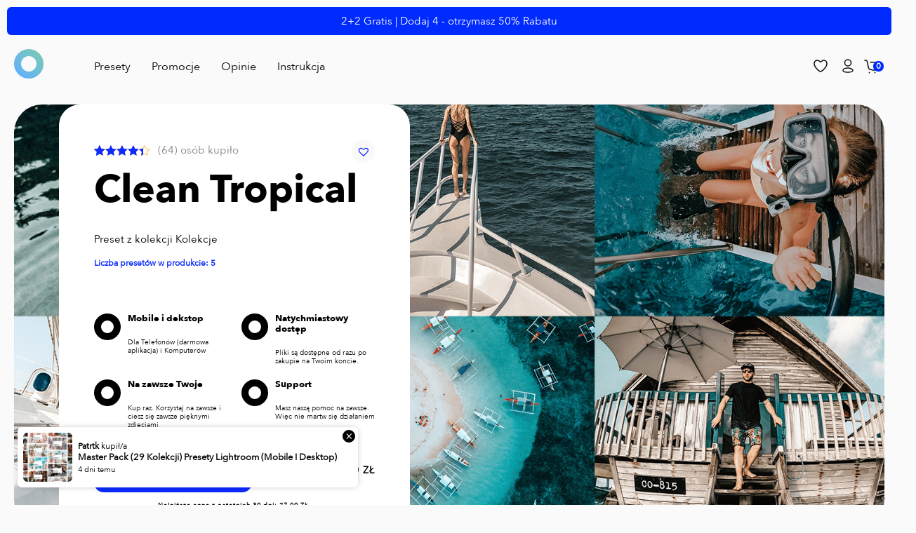

--- FILE ---
content_type: text/html; charset=UTF-8
request_url: https://getprsts.pl/sklep/clean-tropical-collection/
body_size: 94359
content:
<!DOCTYPE html>
<html lang="pl-PL" prefix="og: https://ogp.me/ns#">
<head>
<meta charset="UTF-8">
<meta name="viewport" content="width=device-width, initial-scale=1">
	<link rel="profile" href="https://gmpg.org/xfn/11"> 
		<style>img:is([sizes="auto" i], [sizes^="auto," i]) { contain-intrinsic-size: 3000px 1500px }</style>
	
<!-- Optymalizacja wyszukiwarek według Rank Math - https://rankmath.com/ -->
<title>Clean tropical - kolekcja presetów lightroom (mobile i desktop) - GETPRSTS PL</title>
<meta name="robots" content="follow, index, max-snippet:-1, max-video-preview:-1, max-image-preview:large"/>
<link rel="canonical" href="https://getprsts.pl/sklep/clean-tropical-collection/" />
<meta property="og:locale" content="pl_PL" />
<meta property="og:type" content="product" />
<meta property="og:title" content="Clean tropical - kolekcja presetów lightroom (mobile i desktop) - GETPRSTS PL" />
<meta property="og:url" content="https://getprsts.pl/sklep/clean-tropical-collection/" />
<meta property="og:site_name" content="GETPRSTS PL" />
<meta property="og:updated_time" content="2023-01-21T12:04:24+00:00" />
<meta property="og:image" content="https://getprsts.pl/wp-content/uploads/2020/05/clean-tropical.jpg" />
<meta property="og:image:secure_url" content="https://getprsts.pl/wp-content/uploads/2020/05/clean-tropical.jpg" />
<meta property="og:image:width" content="1536" />
<meta property="og:image:height" content="1024" />
<meta property="og:image:alt" content="Clean tropical &#8211; kolekcja presetów lightroom (mobile i desktop)" />
<meta property="og:image:type" content="image/jpeg" />
<meta property="product:price:amount" content="27" />
<meta property="product:price:currency" content="PLN" />
<meta property="product:availability" content="instock" />
<meta name="twitter:card" content="summary_large_image" />
<meta name="twitter:title" content="Clean tropical - kolekcja presetów lightroom (mobile i desktop) - GETPRSTS PL" />
<meta name="twitter:image" content="https://getprsts.pl/wp-content/uploads/2020/05/clean-tropical.jpg" />
<meta name="twitter:label1" content="Cena" />
<meta name="twitter:data1" content="27,00&nbsp;&#122;&#322;" />
<meta name="twitter:label2" content="Dostępność" />
<meta name="twitter:data2" content="Na stanie" />
<script type="application/ld+json" class="rank-math-schema">{"@context":"https://schema.org","@graph":[{"@type":"Organization","@id":"https://getprsts.pl/#organization","name":"GETPRSTS","logo":{"@type":"ImageObject","@id":"https://getprsts.pl/#logo","url":"http://getprsts.pl/wp-content/uploads/2020/05/APP-ICON.svg","contentUrl":"http://getprsts.pl/wp-content/uploads/2020/05/APP-ICON.svg","caption":"GETPRSTS","inLanguage":"pl-PL","width":"0","height":"0"}},{"@type":"WebSite","@id":"https://getprsts.pl/#website","url":"https://getprsts.pl","name":"GETPRSTS","publisher":{"@id":"https://getprsts.pl/#organization"},"inLanguage":"pl-PL"},{"@type":"ImageObject","@id":"https://getprsts.pl/wp-content/uploads/2020/05/clean-tropical.jpg","url":"https://getprsts.pl/wp-content/uploads/2020/05/clean-tropical.jpg","width":"1536","height":"1024","inLanguage":"pl-PL"},{"@type":"BreadcrumbList","@id":"https://getprsts.pl/sklep/clean-tropical-collection/#breadcrumb","itemListElement":[{"@type":"ListItem","position":"1","item":{"@id":"http://getprsts.pl","name":"Home"}},{"@type":"ListItem","position":"2","item":{"@id":"https://getprsts.pl/sklep/","name":"Sklep"}},{"@type":"ListItem","position":"3","item":{"@id":"https://getprsts.pl/kategoria-produktu/kolekcje/","name":"Kolekcje"}},{"@type":"ListItem","position":"4","item":{"@id":"https://getprsts.pl/sklep/clean-tropical-collection/","name":"Clean tropical &#8211; kolekcja preset\u00f3w lightroom (mobile i desktop)"}}]},{"@type":"ItemPage","@id":"https://getprsts.pl/sklep/clean-tropical-collection/#webpage","url":"https://getprsts.pl/sklep/clean-tropical-collection/","name":"Clean tropical - kolekcja preset\u00f3w lightroom (mobile i desktop) - GETPRSTS PL","datePublished":"2020-05-31T11:10:25+00:00","dateModified":"2023-01-21T12:04:24+00:00","isPartOf":{"@id":"https://getprsts.pl/#website"},"primaryImageOfPage":{"@id":"https://getprsts.pl/wp-content/uploads/2020/05/clean-tropical.jpg"},"inLanguage":"pl-PL","breadcrumb":{"@id":"https://getprsts.pl/sklep/clean-tropical-collection/#breadcrumb"}},{"@type":"Product","name":"Clean tropical - kolekcja preset\u00f3w lightroom (mobile i desktop) - GETPRSTS PL","category":"Kolekcje","mainEntityOfPage":{"@id":"https://getprsts.pl/sklep/clean-tropical-collection/#webpage"},"image":[{"@type":"ImageObject","url":"https://getprsts.pl/wp-content/uploads/2020/05/clean-tropical.jpg","height":"1024","width":"1536"},{"@type":"ImageObject","url":"https://getprsts.pl/wp-content/uploads/2020/05/clean-tropical.jpg","height":"1024","width":"1536"}],"aggregateRating":{"@type":"AggregateRating","ratingValue":"4.33","bestRating":"5","ratingCount":"3","reviewCount":"3"},"review":[{"@type":"Review","@id":"https://getprsts.pl/sklep/clean-tropical-collection/#li-comment-11182","description":"Jest ok","datePublished":"2023-01-21 12:04:24","reviewRating":{"@type":"Rating","ratingValue":"4","bestRating":"5","worstRating":"1"},"author":{"@type":"Person","name":"Martyna P."}},{"@type":"Review","@id":"https://getprsts.pl/sklep/clean-tropical-collection/#li-comment-6182","description":"Bardzo dobrze dopracowane presety, z kt\u00f3rymi mi\u0142o si\u0119 pracuje.","datePublished":"2021-09-21 18:34:14","reviewRating":{"@type":"Rating","ratingValue":"5","bestRating":"5","worstRating":"1"},"author":{"@type":"Person","name":"Aleksandra"}},{"@type":"Review","@id":"https://getprsts.pl/sklep/clean-tropical-collection/#li-comment-4405","description":"4/5","datePublished":"2021-04-14 18:09:39","reviewRating":{"@type":"Rating","ratingValue":"4","bestRating":"5","worstRating":"1"},"author":{"@type":"Person","name":"Anonimowo"}}],"offers":{"@type":"Offer","price":"27.00","priceCurrency":"PLN","priceValidUntil":"2027-12-31","availability":"http://schema.org/InStock","itemCondition":"NewCondition","url":"https://getprsts.pl/sklep/clean-tropical-collection/","seller":{"@type":"Organization","@id":"https://getprsts.pl/","name":"GETPRSTS","url":"https://getprsts.pl","logo":"http://getprsts.pl/wp-content/uploads/2020/05/APP-ICON.svg"}},"additionalProperty":[{"@type":"PropertyValue","name":"pa_tony","value":"Ciemne i nastrojowe"},{"@type":"PropertyValue","name":"pa_sezon","value":"Lato / Wakacje"},{"@type":"PropertyValue","name":"pa_estetyka","value":"Podr\u00f3\u017ce, Przygoda"}],"@id":"https://getprsts.pl/sklep/clean-tropical-collection/#richSnippet"}]}</script>
<!-- /Wtyczka Rank Math WordPress SEO -->

<script type='application/javascript'>console.log('PixelYourSite PRO version 9.10.3');</script>
<link rel='dns-prefetch' href='//capi-automation.s3.us-east-2.amazonaws.com' />
<link rel='dns-prefetch' href='//cdnjs.cloudflare.com' />
<link rel="alternate" type="application/rss+xml" title="GETPRSTS PL &raquo; Kanał z wpisami" href="https://getprsts.pl/feed/" />
<link rel="alternate" type="application/rss+xml" title="GETPRSTS PL &raquo; Kanał z komentarzami" href="https://getprsts.pl/comments/feed/" />
<link rel="alternate" type="application/rss+xml" title="GETPRSTS PL &raquo; Clean tropical &#8211; kolekcja presetów lightroom (mobile i desktop) Kanał z komentarzami" href="https://getprsts.pl/sklep/clean-tropical-collection/feed/" />
<script>
window._wpemojiSettings = {"baseUrl":"https:\/\/s.w.org\/images\/core\/emoji\/16.0.1\/72x72\/","ext":".png","svgUrl":"https:\/\/s.w.org\/images\/core\/emoji\/16.0.1\/svg\/","svgExt":".svg","source":{"wpemoji":"https:\/\/getprsts.pl\/wp-includes\/js\/wp-emoji.js","twemoji":"https:\/\/getprsts.pl\/wp-includes\/js\/twemoji.js"}};
/**
 * @output wp-includes/js/wp-emoji-loader.js
 */

/**
 * Emoji Settings as exported in PHP via _print_emoji_detection_script().
 * @typedef WPEmojiSettings
 * @type {object}
 * @property {?object} source
 * @property {?string} source.concatemoji
 * @property {?string} source.twemoji
 * @property {?string} source.wpemoji
 * @property {?boolean} DOMReady
 * @property {?Function} readyCallback
 */

/**
 * Support tests.
 * @typedef SupportTests
 * @type {object}
 * @property {?boolean} flag
 * @property {?boolean} emoji
 */

/**
 * IIFE to detect emoji support and load Twemoji if needed.
 *
 * @param {Window} window
 * @param {Document} document
 * @param {WPEmojiSettings} settings
 */
( function wpEmojiLoader( window, document, settings ) {
	if ( typeof Promise === 'undefined' ) {
		return;
	}

	var sessionStorageKey = 'wpEmojiSettingsSupports';
	var tests = [ 'flag', 'emoji' ];

	/**
	 * Checks whether the browser supports offloading to a Worker.
	 *
	 * @since 6.3.0
	 *
	 * @private
	 *
	 * @returns {boolean}
	 */
	function supportsWorkerOffloading() {
		return (
			typeof Worker !== 'undefined' &&
			typeof OffscreenCanvas !== 'undefined' &&
			typeof URL !== 'undefined' &&
			URL.createObjectURL &&
			typeof Blob !== 'undefined'
		);
	}

	/**
	 * @typedef SessionSupportTests
	 * @type {object}
	 * @property {number} timestamp
	 * @property {SupportTests} supportTests
	 */

	/**
	 * Get support tests from session.
	 *
	 * @since 6.3.0
	 *
	 * @private
	 *
	 * @returns {?SupportTests} Support tests, or null if not set or older than 1 week.
	 */
	function getSessionSupportTests() {
		try {
			/** @type {SessionSupportTests} */
			var item = JSON.parse(
				sessionStorage.getItem( sessionStorageKey )
			);
			if (
				typeof item === 'object' &&
				typeof item.timestamp === 'number' &&
				new Date().valueOf() < item.timestamp + 604800 && // Note: Number is a week in seconds.
				typeof item.supportTests === 'object'
			) {
				return item.supportTests;
			}
		} catch ( e ) {}
		return null;
	}

	/**
	 * Persist the supports in session storage.
	 *
	 * @since 6.3.0
	 *
	 * @private
	 *
	 * @param {SupportTests} supportTests Support tests.
	 */
	function setSessionSupportTests( supportTests ) {
		try {
			/** @type {SessionSupportTests} */
			var item = {
				supportTests: supportTests,
				timestamp: new Date().valueOf()
			};

			sessionStorage.setItem(
				sessionStorageKey,
				JSON.stringify( item )
			);
		} catch ( e ) {}
	}

	/**
	 * Checks if two sets of Emoji characters render the same visually.
	 *
	 * This is used to determine if the browser is rendering an emoji with multiple data points
	 * correctly. set1 is the emoji in the correct form, using a zero-width joiner. set2 is the emoji
	 * in the incorrect form, using a zero-width space. If the two sets render the same, then the browser
	 * does not support the emoji correctly.
	 *
	 * This function may be serialized to run in a Worker. Therefore, it cannot refer to variables from the containing
	 * scope. Everything must be passed by parameters.
	 *
	 * @since 4.9.0
	 *
	 * @private
	 *
	 * @param {CanvasRenderingContext2D} context 2D Context.
	 * @param {string} set1 Set of Emoji to test.
	 * @param {string} set2 Set of Emoji to test.
	 *
	 * @return {boolean} True if the two sets render the same.
	 */
	function emojiSetsRenderIdentically( context, set1, set2 ) {
		// Cleanup from previous test.
		context.clearRect( 0, 0, context.canvas.width, context.canvas.height );
		context.fillText( set1, 0, 0 );
		var rendered1 = new Uint32Array(
			context.getImageData(
				0,
				0,
				context.canvas.width,
				context.canvas.height
			).data
		);

		// Cleanup from previous test.
		context.clearRect( 0, 0, context.canvas.width, context.canvas.height );
		context.fillText( set2, 0, 0 );
		var rendered2 = new Uint32Array(
			context.getImageData(
				0,
				0,
				context.canvas.width,
				context.canvas.height
			).data
		);

		return rendered1.every( function ( rendered2Data, index ) {
			return rendered2Data === rendered2[ index ];
		} );
	}

	/**
	 * Checks if the center point of a single emoji is empty.
	 *
	 * This is used to determine if the browser is rendering an emoji with a single data point
	 * correctly. The center point of an incorrectly rendered emoji will be empty. A correctly
	 * rendered emoji will have a non-zero value at the center point.
	 *
	 * This function may be serialized to run in a Worker. Therefore, it cannot refer to variables from the containing
	 * scope. Everything must be passed by parameters.
	 *
	 * @since 6.8.2
	 *
	 * @private
	 *
	 * @param {CanvasRenderingContext2D} context 2D Context.
	 * @param {string} emoji Emoji to test.
	 *
	 * @return {boolean} True if the center point is empty.
	 */
	function emojiRendersEmptyCenterPoint( context, emoji ) {
		// Cleanup from previous test.
		context.clearRect( 0, 0, context.canvas.width, context.canvas.height );
		context.fillText( emoji, 0, 0 );

		// Test if the center point (16, 16) is empty (0,0,0,0).
		var centerPoint = context.getImageData(16, 16, 1, 1);
		for ( var i = 0; i < centerPoint.data.length; i++ ) {
			if ( centerPoint.data[ i ] !== 0 ) {
				// Stop checking the moment it's known not to be empty.
				return false;
			}
		}

		return true;
	}

	/**
	 * Determines if the browser properly renders Emoji that Twemoji can supplement.
	 *
	 * This function may be serialized to run in a Worker. Therefore, it cannot refer to variables from the containing
	 * scope. Everything must be passed by parameters.
	 *
	 * @since 4.2.0
	 *
	 * @private
	 *
	 * @param {CanvasRenderingContext2D} context 2D Context.
	 * @param {string} type Whether to test for support of "flag" or "emoji".
	 * @param {Function} emojiSetsRenderIdentically Reference to emojiSetsRenderIdentically function, needed due to minification.
	 * @param {Function} emojiRendersEmptyCenterPoint Reference to emojiRendersEmptyCenterPoint function, needed due to minification.
	 *
	 * @return {boolean} True if the browser can render emoji, false if it cannot.
	 */
	function browserSupportsEmoji( context, type, emojiSetsRenderIdentically, emojiRendersEmptyCenterPoint ) {
		var isIdentical;

		switch ( type ) {
			case 'flag':
				/*
				 * Test for Transgender flag compatibility. Added in Unicode 13.
				 *
				 * To test for support, we try to render it, and compare the rendering to how it would look if
				 * the browser doesn't render it correctly (white flag emoji + transgender symbol).
				 */
				isIdentical = emojiSetsRenderIdentically(
					context,
					'\uD83C\uDFF3\uFE0F\u200D\u26A7\uFE0F', // as a zero-width joiner sequence
					'\uD83C\uDFF3\uFE0F\u200B\u26A7\uFE0F' // separated by a zero-width space
				);

				if ( isIdentical ) {
					return false;
				}

				/*
				 * Test for Sark flag compatibility. This is the least supported of the letter locale flags,
				 * so gives us an easy test for full support.
				 *
				 * To test for support, we try to render it, and compare the rendering to how it would look if
				 * the browser doesn't render it correctly ([C] + [Q]).
				 */
				isIdentical = emojiSetsRenderIdentically(
					context,
					'\uD83C\uDDE8\uD83C\uDDF6', // as the sequence of two code points
					'\uD83C\uDDE8\u200B\uD83C\uDDF6' // as the two code points separated by a zero-width space
				);

				if ( isIdentical ) {
					return false;
				}

				/*
				 * Test for English flag compatibility. England is a country in the United Kingdom, it
				 * does not have a two letter locale code but rather a five letter sub-division code.
				 *
				 * To test for support, we try to render it, and compare the rendering to how it would look if
				 * the browser doesn't render it correctly (black flag emoji + [G] + [B] + [E] + [N] + [G]).
				 */
				isIdentical = emojiSetsRenderIdentically(
					context,
					// as the flag sequence
					'\uD83C\uDFF4\uDB40\uDC67\uDB40\uDC62\uDB40\uDC65\uDB40\uDC6E\uDB40\uDC67\uDB40\uDC7F',
					// with each code point separated by a zero-width space
					'\uD83C\uDFF4\u200B\uDB40\uDC67\u200B\uDB40\uDC62\u200B\uDB40\uDC65\u200B\uDB40\uDC6E\u200B\uDB40\uDC67\u200B\uDB40\uDC7F'
				);

				return ! isIdentical;
			case 'emoji':
				/*
				 * Does Emoji 16.0 cause the browser to go splat?
				 *
				 * To test for Emoji 16.0 support, try to render a new emoji: Splatter.
				 *
				 * The splatter emoji is a single code point emoji. Testing for browser support
				 * required testing the center point of the emoji to see if it is empty.
				 *
				 * 0xD83E 0xDEDF (\uD83E\uDEDF) == 🫟 Splatter.
				 *
				 * When updating this test, please ensure that the emoji is either a single code point
				 * or switch to using the emojiSetsRenderIdentically function and testing with a zero-width
				 * joiner vs a zero-width space.
				 */
				var notSupported = emojiRendersEmptyCenterPoint( context, '\uD83E\uDEDF' );
				return ! notSupported;
		}

		return false;
	}

	/**
	 * Checks emoji support tests.
	 *
	 * This function may be serialized to run in a Worker. Therefore, it cannot refer to variables from the containing
	 * scope. Everything must be passed by parameters.
	 *
	 * @since 6.3.0
	 *
	 * @private
	 *
	 * @param {string[]} tests Tests.
	 * @param {Function} browserSupportsEmoji Reference to browserSupportsEmoji function, needed due to minification.
	 * @param {Function} emojiSetsRenderIdentically Reference to emojiSetsRenderIdentically function, needed due to minification.
	 * @param {Function} emojiRendersEmptyCenterPoint Reference to emojiRendersEmptyCenterPoint function, needed due to minification.
	 *
	 * @return {SupportTests} Support tests.
	 */
	function testEmojiSupports( tests, browserSupportsEmoji, emojiSetsRenderIdentically, emojiRendersEmptyCenterPoint ) {
		var canvas;
		if (
			typeof WorkerGlobalScope !== 'undefined' &&
			self instanceof WorkerGlobalScope
		) {
			canvas = new OffscreenCanvas( 300, 150 ); // Dimensions are default for HTMLCanvasElement.
		} else {
			canvas = document.createElement( 'canvas' );
		}

		var context = canvas.getContext( '2d', { willReadFrequently: true } );

		/*
		 * Chrome on OS X added native emoji rendering in M41. Unfortunately,
		 * it doesn't work when the font is bolder than 500 weight. So, we
		 * check for bold rendering support to avoid invisible emoji in Chrome.
		 */
		context.textBaseline = 'top';
		context.font = '600 32px Arial';

		var supports = {};
		tests.forEach( function ( test ) {
			supports[ test ] = browserSupportsEmoji( context, test, emojiSetsRenderIdentically, emojiRendersEmptyCenterPoint );
		} );
		return supports;
	}

	/**
	 * Adds a script to the head of the document.
	 *
	 * @ignore
	 *
	 * @since 4.2.0
	 *
	 * @param {string} src The url where the script is located.
	 *
	 * @return {void}
	 */
	function addScript( src ) {
		var script = document.createElement( 'script' );
		script.src = src;
		script.defer = true;
		document.head.appendChild( script );
	}

	settings.supports = {
		everything: true,
		everythingExceptFlag: true
	};

	// Create a promise for DOMContentLoaded since the worker logic may finish after the event has fired.
	var domReadyPromise = new Promise( function ( resolve ) {
		document.addEventListener( 'DOMContentLoaded', resolve, {
			once: true
		} );
	} );

	// Obtain the emoji support from the browser, asynchronously when possible.
	new Promise( function ( resolve ) {
		var supportTests = getSessionSupportTests();
		if ( supportTests ) {
			resolve( supportTests );
			return;
		}

		if ( supportsWorkerOffloading() ) {
			try {
				// Note that the functions are being passed as arguments due to minification.
				var workerScript =
					'postMessage(' +
					testEmojiSupports.toString() +
					'(' +
					[
						JSON.stringify( tests ),
						browserSupportsEmoji.toString(),
						emojiSetsRenderIdentically.toString(),
						emojiRendersEmptyCenterPoint.toString()
					].join( ',' ) +
					'));';
				var blob = new Blob( [ workerScript ], {
					type: 'text/javascript'
				} );
				var worker = new Worker( URL.createObjectURL( blob ), { name: 'wpTestEmojiSupports' } );
				worker.onmessage = function ( event ) {
					supportTests = event.data;
					setSessionSupportTests( supportTests );
					worker.terminate();
					resolve( supportTests );
				};
				return;
			} catch ( e ) {}
		}

		supportTests = testEmojiSupports( tests, browserSupportsEmoji, emojiSetsRenderIdentically, emojiRendersEmptyCenterPoint );
		setSessionSupportTests( supportTests );
		resolve( supportTests );
	} )
		// Once the browser emoji support has been obtained from the session, finalize the settings.
		.then( function ( supportTests ) {
			/*
			 * Tests the browser support for flag emojis and other emojis, and adjusts the
			 * support settings accordingly.
			 */
			for ( var test in supportTests ) {
				settings.supports[ test ] = supportTests[ test ];

				settings.supports.everything =
					settings.supports.everything && settings.supports[ test ];

				if ( 'flag' !== test ) {
					settings.supports.everythingExceptFlag =
						settings.supports.everythingExceptFlag &&
						settings.supports[ test ];
				}
			}

			settings.supports.everythingExceptFlag =
				settings.supports.everythingExceptFlag &&
				! settings.supports.flag;

			// Sets DOMReady to false and assigns a ready function to settings.
			settings.DOMReady = false;
			settings.readyCallback = function () {
				settings.DOMReady = true;
			};
		} )
		.then( function () {
			return domReadyPromise;
		} )
		.then( function () {
			// When the browser can not render everything we need to load a polyfill.
			if ( ! settings.supports.everything ) {
				settings.readyCallback();

				var src = settings.source || {};

				if ( src.concatemoji ) {
					addScript( src.concatemoji );
				} else if ( src.wpemoji && src.twemoji ) {
					addScript( src.twemoji );
					addScript( src.wpemoji );
				}
			}
		} );
} )( window, document, window._wpemojiSettings );
</script>
<link rel='stylesheet' id='wp-block-library-css' href='https://getprsts.pl/wp-includes/css/dist/block-library/style.css' media='all' />
<style id='cf-frontend-style-inline-css'>
@font-face {
	font-family: 'Avenir Regular';
	font-weight: 400;
	font-display: auto;
	src: url('https://getprsts.pl/wp-content/uploads/2020/05/AvenirNext-Regular.woff') format('woff'),
		url('https://getprsts.pl/wp-content/uploads/2020/05/AvenirNext-Regular.ttf') format('truetype'),
		url('https://getprsts.pl/wp-content/uploads/2020/05/AvenirNext-Regular.eot?#iefix') format('embedded-opentype'),
		url('https://getprsts.pl/wp-content/uploads/2020/05/AvenirNext-Regular.svg') format('svg');
}
@font-face {
	font-family: 'Avenir Bold';
	font-weight: 400;
	font-display: auto;
	src: url('https://getprsts.pl/wp-content/uploads/2020/05/AvenirNext-Bold.woff') format('woff'),
		url('https://getprsts.pl/wp-content/uploads/2020/05/AvenirNext-Bold.ttf') format('truetype'),
		url('https://getprsts.pl/wp-content/uploads/2020/05/AvenirNext-Bold.eot?#iefix') format('embedded-opentype'),
		url('https://getprsts.pl/wp-content/uploads/2020/05/AvenirNext-Bold.svg') format('svg');
}
</style>
<link rel='stylesheet' id='astra-bb-builder-css' href='https://getprsts.pl/wp-content/themes/astra/assets/css/minified/compatibility/page-builder/bb-plugin.min.css?ver=4.11.7' media='all' />
<link rel='stylesheet' id='astra-theme-css-css' href='https://getprsts.pl/wp-content/themes/astra/assets/css/minified/style.min.css?ver=4.11.7' media='all' />
<style id='astra-theme-css-inline-css'>
.ast-no-sidebar .entry-content .alignfull {margin-left: calc( -50vw + 50%);margin-right: calc( -50vw + 50%);max-width: 100vw;width: 100vw;}.ast-no-sidebar .entry-content .alignwide {margin-left: calc(-41vw + 50%);margin-right: calc(-41vw + 50%);max-width: unset;width: unset;}.ast-no-sidebar .entry-content .alignfull .alignfull,.ast-no-sidebar .entry-content .alignfull .alignwide,.ast-no-sidebar .entry-content .alignwide .alignfull,.ast-no-sidebar .entry-content .alignwide .alignwide,.ast-no-sidebar .entry-content .wp-block-column .alignfull,.ast-no-sidebar .entry-content .wp-block-column .alignwide{width: 100%;margin-left: auto;margin-right: auto;}.wp-block-gallery,.blocks-gallery-grid {margin: 0;}.wp-block-separator {max-width: 100px;}.wp-block-separator.is-style-wide,.wp-block-separator.is-style-dots {max-width: none;}.entry-content .has-2-columns .wp-block-column:first-child {padding-right: 10px;}.entry-content .has-2-columns .wp-block-column:last-child {padding-left: 10px;}@media (max-width: 782px) {.entry-content .wp-block-columns .wp-block-column {flex-basis: 100%;}.entry-content .has-2-columns .wp-block-column:first-child {padding-right: 0;}.entry-content .has-2-columns .wp-block-column:last-child {padding-left: 0;}}body .entry-content .wp-block-latest-posts {margin-left: 0;}body .entry-content .wp-block-latest-posts li {list-style: none;}.ast-no-sidebar .ast-container .entry-content .wp-block-latest-posts {margin-left: 0;}.ast-header-break-point .entry-content .alignwide {margin-left: auto;margin-right: auto;}.entry-content .blocks-gallery-item img {margin-bottom: auto;}.wp-block-pullquote {border-top: 4px solid #555d66;border-bottom: 4px solid #555d66;color: #40464d;}:root{--ast-post-nav-space:0;--ast-container-default-xlg-padding:6.67em;--ast-container-default-lg-padding:5.67em;--ast-container-default-slg-padding:4.34em;--ast-container-default-md-padding:3.34em;--ast-container-default-sm-padding:6.67em;--ast-container-default-xs-padding:2.4em;--ast-container-default-xxs-padding:1.4em;--ast-code-block-background:#EEEEEE;--ast-comment-inputs-background:#FAFAFA;--ast-normal-container-width:1315px;--ast-narrow-container-width:750px;--ast-blog-title-font-weight:normal;--ast-blog-meta-weight:inherit;--ast-global-color-primary:var(--ast-global-color-5);--ast-global-color-secondary:var(--ast-global-color-4);--ast-global-color-alternate-background:var(--ast-global-color-7);--ast-global-color-subtle-background:var(--ast-global-color-6);--ast-bg-style-guide:#F8FAFC;--ast-shadow-style-guide:0px 0px 4px 0 #00000057;--ast-global-dark-bg-style:#fff;--ast-global-dark-lfs:#fbfbfb;--ast-widget-bg-color:#fafafa;--ast-wc-container-head-bg-color:#fbfbfb;--ast-title-layout-bg:#eeeeee;--ast-search-border-color:#e7e7e7;--ast-lifter-hover-bg:#e6e6e6;--ast-gallery-block-color:#000;--srfm-color-input-label:var(--ast-global-color-2);}html{font-size:93.75%;}a,.page-title{color:var(--ast-global-color-0);}a:hover,a:focus{color:var(--ast-global-color-1);}body,button,input,select,textarea,.ast-button,.ast-custom-button{font-family:Avenir Regular,Helvetica,Arial,sans-serif;font-weight:400;font-size:15px;font-size:1rem;line-height:var(--ast-body-line-height,1.65em);}blockquote{color:var(--ast-global-color-3);}h1,.entry-content h1,h2,.entry-content h2,h3,.entry-content h3,h4,.entry-content h4,h5,.entry-content h5,h6,.entry-content h6,.site-title,.site-title a{font-family:Avenir Bold,Helvetica,Arial,sans-serif;font-weight:400;}.ast-site-identity .site-title a{color:var(--ast-global-color-2);}.site-title{font-size:35px;font-size:2.3333333333333rem;display:none;}header .custom-logo-link img{max-width:40px;width:40px;}.astra-logo-svg{width:40px;}.site-header .site-description{font-size:15px;font-size:1rem;display:none;}.entry-title{font-size:26px;font-size:1.7333333333333rem;}.archive .ast-article-post .ast-article-inner,.blog .ast-article-post .ast-article-inner,.archive .ast-article-post .ast-article-inner:hover,.blog .ast-article-post .ast-article-inner:hover{overflow:hidden;}h1,.entry-content h1{font-size:40px;font-size:2.6666666666667rem;font-family:Avenir Bold,Helvetica,Arial,sans-serif;line-height:1.4em;}h2,.entry-content h2{font-size:32px;font-size:2.1333333333333rem;font-family:Avenir Bold,Helvetica,Arial,sans-serif;line-height:1.3em;}h3,.entry-content h3{font-size:26px;font-size:1.7333333333333rem;font-family:Avenir Bold,Helvetica,Arial,sans-serif;line-height:1.3em;}h4,.entry-content h4{font-size:24px;font-size:1.6rem;line-height:1.2em;font-family:Avenir Bold,Helvetica,Arial,sans-serif;}h5,.entry-content h5{font-size:20px;font-size:1.3333333333333rem;line-height:1.2em;font-family:Avenir Bold,Helvetica,Arial,sans-serif;}h6,.entry-content h6{font-size:16px;font-size:1.0666666666667rem;line-height:1.25em;font-family:Avenir Bold,Helvetica,Arial,sans-serif;}::selection{background-color:var(--ast-global-color-0);color:#ffffff;}body,h1,.entry-title a,.entry-content h1,h2,.entry-content h2,h3,.entry-content h3,h4,.entry-content h4,h5,.entry-content h5,h6,.entry-content h6{color:var(--ast-global-color-3);}.tagcloud a:hover,.tagcloud a:focus,.tagcloud a.current-item{color:#ffffff;border-color:var(--ast-global-color-0);background-color:var(--ast-global-color-0);}input:focus,input[type="text"]:focus,input[type="email"]:focus,input[type="url"]:focus,input[type="password"]:focus,input[type="reset"]:focus,input[type="search"]:focus,textarea:focus{border-color:var(--ast-global-color-0);}input[type="radio"]:checked,input[type=reset],input[type="checkbox"]:checked,input[type="checkbox"]:hover:checked,input[type="checkbox"]:focus:checked,input[type=range]::-webkit-slider-thumb{border-color:var(--ast-global-color-0);background-color:var(--ast-global-color-0);box-shadow:none;}.site-footer a:hover + .post-count,.site-footer a:focus + .post-count{background:var(--ast-global-color-0);border-color:var(--ast-global-color-0);}.single .nav-links .nav-previous,.single .nav-links .nav-next{color:var(--ast-global-color-0);}.entry-meta,.entry-meta *{line-height:1.45;color:var(--ast-global-color-0);}.entry-meta a:not(.ast-button):hover,.entry-meta a:not(.ast-button):hover *,.entry-meta a:not(.ast-button):focus,.entry-meta a:not(.ast-button):focus *,.page-links > .page-link,.page-links .page-link:hover,.post-navigation a:hover{color:var(--ast-global-color-1);}#cat option,.secondary .calendar_wrap thead a,.secondary .calendar_wrap thead a:visited{color:var(--ast-global-color-0);}.secondary .calendar_wrap #today,.ast-progress-val span{background:var(--ast-global-color-0);}.secondary a:hover + .post-count,.secondary a:focus + .post-count{background:var(--ast-global-color-0);border-color:var(--ast-global-color-0);}.calendar_wrap #today > a{color:#ffffff;}.page-links .page-link,.single .post-navigation a{color:var(--ast-global-color-0);}.ast-search-menu-icon .search-form button.search-submit{padding:0 4px;}.ast-search-menu-icon form.search-form{padding-right:0;}.ast-header-search .ast-search-menu-icon.ast-dropdown-active .search-form,.ast-header-search .ast-search-menu-icon.ast-dropdown-active .search-field:focus{transition:all 0.2s;}.search-form input.search-field:focus{outline:none;}.widget-title,.widget .wp-block-heading{font-size:21px;font-size:1.4rem;color:var(--ast-global-color-3);}.single .ast-author-details .author-title{color:var(--ast-global-color-1);}.ast-search-menu-icon.slide-search a:focus-visible:focus-visible,.astra-search-icon:focus-visible,#close:focus-visible,a:focus-visible,.ast-menu-toggle:focus-visible,.site .skip-link:focus-visible,.wp-block-loginout input:focus-visible,.wp-block-search.wp-block-search__button-inside .wp-block-search__inside-wrapper,.ast-header-navigation-arrow:focus-visible,.woocommerce .wc-proceed-to-checkout > .checkout-button:focus-visible,.woocommerce .woocommerce-MyAccount-navigation ul li a:focus-visible,.ast-orders-table__row .ast-orders-table__cell:focus-visible,.woocommerce .woocommerce-order-details .order-again > .button:focus-visible,.woocommerce .woocommerce-message a.button.wc-forward:focus-visible,.woocommerce #minus_qty:focus-visible,.woocommerce #plus_qty:focus-visible,a#ast-apply-coupon:focus-visible,.woocommerce .woocommerce-info a:focus-visible,.woocommerce .astra-shop-summary-wrap a:focus-visible,.woocommerce a.wc-forward:focus-visible,#ast-apply-coupon:focus-visible,.woocommerce-js .woocommerce-mini-cart-item a.remove:focus-visible,#close:focus-visible,.button.search-submit:focus-visible,#search_submit:focus,.normal-search:focus-visible,.ast-header-account-wrap:focus-visible,.woocommerce .ast-on-card-button.ast-quick-view-trigger:focus,.astra-cart-drawer-close:focus,.ast-single-variation:focus,.ast-woocommerce-product-gallery__image:focus,.ast-button:focus{outline-style:dotted;outline-color:inherit;outline-width:thin;}input:focus,input[type="text"]:focus,input[type="email"]:focus,input[type="url"]:focus,input[type="password"]:focus,input[type="reset"]:focus,input[type="search"]:focus,input[type="number"]:focus,textarea:focus,.wp-block-search__input:focus,[data-section="section-header-mobile-trigger"] .ast-button-wrap .ast-mobile-menu-trigger-minimal:focus,.ast-mobile-popup-drawer.active .menu-toggle-close:focus,.woocommerce-ordering select.orderby:focus,#ast-scroll-top:focus,#coupon_code:focus,.woocommerce-page #comment:focus,.woocommerce #reviews #respond input#submit:focus,.woocommerce a.add_to_cart_button:focus,.woocommerce .button.single_add_to_cart_button:focus,.woocommerce .woocommerce-cart-form button:focus,.woocommerce .woocommerce-cart-form__cart-item .quantity .qty:focus,.woocommerce .woocommerce-billing-fields .woocommerce-billing-fields__field-wrapper .woocommerce-input-wrapper > .input-text:focus,.woocommerce #order_comments:focus,.woocommerce #place_order:focus,.woocommerce .woocommerce-address-fields .woocommerce-address-fields__field-wrapper .woocommerce-input-wrapper > .input-text:focus,.woocommerce .woocommerce-MyAccount-content form button:focus,.woocommerce .woocommerce-MyAccount-content .woocommerce-EditAccountForm .woocommerce-form-row .woocommerce-Input.input-text:focus,.woocommerce .ast-woocommerce-container .woocommerce-pagination ul.page-numbers li a:focus,body #content .woocommerce form .form-row .select2-container--default .select2-selection--single:focus,#ast-coupon-code:focus,.woocommerce.woocommerce-js .quantity input[type=number]:focus,.woocommerce-js .woocommerce-mini-cart-item .quantity input[type=number]:focus,.woocommerce p#ast-coupon-trigger:focus{border-style:dotted;border-color:inherit;border-width:thin;}input{outline:none;}.woocommerce-js input[type=text]:focus,.woocommerce-js input[type=email]:focus,.woocommerce-js textarea:focus,input[type=number]:focus,.comments-area textarea#comment:focus,.comments-area textarea#comment:active,.comments-area .ast-comment-formwrap input[type="text"]:focus,.comments-area .ast-comment-formwrap input[type="text"]:active{outline-style:unset;outline-color:inherit;outline-width:thin;}.main-header-menu .menu-link,.ast-header-custom-item a{color:var(--ast-global-color-3);}.main-header-menu .menu-item:hover > .menu-link,.main-header-menu .menu-item:hover > .ast-menu-toggle,.main-header-menu .ast-masthead-custom-menu-items a:hover,.main-header-menu .menu-item.focus > .menu-link,.main-header-menu .menu-item.focus > .ast-menu-toggle,.main-header-menu .current-menu-item > .menu-link,.main-header-menu .current-menu-ancestor > .menu-link,.main-header-menu .current-menu-item > .ast-menu-toggle,.main-header-menu .current-menu-ancestor > .ast-menu-toggle{color:var(--ast-global-color-0);}.header-main-layout-3 .ast-main-header-bar-alignment{margin-right:auto;}.header-main-layout-2 .site-header-section-left .ast-site-identity{text-align:left;}.ast-logo-title-inline .site-logo-img{padding-right:1em;}.site-logo-img img{ transition:all 0.2s linear;}body .ast-oembed-container *{position:absolute;top:0;width:100%;height:100%;left:0;}body .wp-block-embed-pocket-casts .ast-oembed-container *{position:unset;}.ast-header-break-point .ast-mobile-menu-buttons-minimal.menu-toggle{background:transparent;color:#0000ff;}.ast-header-break-point .ast-mobile-menu-buttons-outline.menu-toggle{background:transparent;border:1px solid #0000ff;color:#0000ff;}.ast-header-break-point .ast-mobile-menu-buttons-fill.menu-toggle{background:#0000ff;color:#ffffff;}.ast-single-post-featured-section + article {margin-top: 2em;}.site-content .ast-single-post-featured-section img {width: 100%;overflow: hidden;object-fit: cover;}.site > .ast-single-related-posts-container {margin-top: 0;}@media (min-width: 769px) {.ast-desktop .ast-container--narrow {max-width: var(--ast-narrow-container-width);margin: 0 auto;}}.ast-page-builder-template .hentry {margin: 0;}.ast-page-builder-template .site-content > .ast-container {max-width: 100%;padding: 0;}.ast-page-builder-template .site .site-content #primary {padding: 0;margin: 0;}.ast-page-builder-template .no-results {text-align: center;margin: 4em auto;}.ast-page-builder-template .ast-pagination {padding: 2em;}.ast-page-builder-template .entry-header.ast-no-title.ast-no-thumbnail {margin-top: 0;}.ast-page-builder-template .entry-header.ast-header-without-markup {margin-top: 0;margin-bottom: 0;}.ast-page-builder-template .entry-header.ast-no-title.ast-no-meta {margin-bottom: 0;}.ast-page-builder-template.single .post-navigation {padding-bottom: 2em;}.ast-page-builder-template.single-post .site-content > .ast-container {max-width: 100%;}.ast-page-builder-template .entry-header {margin-top: 4em;margin-left: auto;margin-right: auto;padding-left: 20px;padding-right: 20px;}.single.ast-page-builder-template .entry-header {padding-left: 20px;padding-right: 20px;}.ast-page-builder-template .ast-archive-description {margin: 4em auto 0;padding-left: 20px;padding-right: 20px;}.ast-page-builder-template.ast-no-sidebar .entry-content .alignwide {margin-left: 0;margin-right: 0;}.footer-adv .footer-adv-overlay{border-top-style:solid;border-top-color:#7a7a7a;}@media( max-width: 420px ) {.single .nav-links .nav-previous,.single .nav-links .nav-next {width: 100%;text-align: center;}}.wp-block-buttons.aligncenter{justify-content:center;}@media (max-width:782px){.entry-content .wp-block-columns .wp-block-column{margin-left:0px;}}.wp-block-image.aligncenter{margin-left:auto;margin-right:auto;}.wp-block-table.aligncenter{margin-left:auto;margin-right:auto;}.wp-block-buttons .wp-block-button.is-style-outline .wp-block-button__link.wp-element-button,.ast-outline-button,.wp-block-uagb-buttons-child .uagb-buttons-repeater.ast-outline-button{border-top-width:2px;border-right-width:2px;border-bottom-width:2px;border-left-width:2px;font-family:inherit;font-weight:inherit;line-height:1em;}.wp-block-button .wp-block-button__link.wp-element-button.is-style-outline:not(.has-background),.wp-block-button.is-style-outline>.wp-block-button__link.wp-element-button:not(.has-background),.ast-outline-button{background-color:transparent;}.entry-content[data-ast-blocks-layout] > figure{margin-bottom:1em;}@media (max-width:768px){.ast-separate-container #primary,.ast-separate-container #secondary{padding:1.5em 0;}#primary,#secondary{padding:1.5em 0;margin:0;}.ast-left-sidebar #content > .ast-container{display:flex;flex-direction:column-reverse;width:100%;}.ast-separate-container .ast-article-post,.ast-separate-container .ast-article-single{padding:1.5em 2.14em;}.ast-author-box img.avatar{margin:20px 0 0 0;}}@media (min-width:769px){.ast-separate-container.ast-right-sidebar #primary,.ast-separate-container.ast-left-sidebar #primary{border:0;}.search-no-results.ast-separate-container #primary{margin-bottom:4em;}}.menu-toggle,button,.ast-button,.ast-custom-button,.button,input#submit,input[type="button"],input[type="submit"],input[type="reset"]{color:#ffffff;border-color:var(--ast-global-color-0);background-color:var(--ast-global-color-0);padding-top:10px;padding-right:40px;padding-bottom:10px;padding-left:40px;font-family:inherit;font-weight:inherit;}button:focus,.menu-toggle:hover,button:hover,.ast-button:hover,.ast-custom-button:hover .button:hover,.ast-custom-button:hover,input[type=reset]:hover,input[type=reset]:focus,input#submit:hover,input#submit:focus,input[type="button"]:hover,input[type="button"]:focus,input[type="submit"]:hover,input[type="submit"]:focus{color:#ffffff;background-color:var(--ast-global-color-1);border-color:var(--ast-global-color-1);}@media (max-width:768px){.ast-mobile-header-stack .main-header-bar .ast-search-menu-icon{display:inline-block;}.ast-header-break-point.ast-header-custom-item-outside .ast-mobile-header-stack .main-header-bar .ast-search-icon{margin:0;}.ast-comment-avatar-wrap img{max-width:2.5em;}.ast-comment-meta{padding:0 1.8888em 1.3333em;}.ast-separate-container .ast-comment-list li.depth-1{padding:1.5em 2.14em;}.ast-separate-container .comment-respond{padding:2em 2.14em;}}@media (min-width:544px){.ast-container{max-width:100%;}}@media (max-width:544px){.ast-separate-container .ast-article-post,.ast-separate-container .ast-article-single,.ast-separate-container .comments-title,.ast-separate-container .ast-archive-description{padding:1.5em 1em;}.ast-separate-container #content .ast-container{padding-left:0.54em;padding-right:0.54em;}.ast-separate-container .ast-comment-list .bypostauthor{padding:.5em;}.ast-search-menu-icon.ast-dropdown-active .search-field{width:170px;}.site-branding img,.site-header .site-logo-img .custom-logo-link img{max-width:100%;}} #ast-mobile-header .ast-site-header-cart-li a{pointer-events:none;}@media (min-width:545px){.ast-page-builder-template .comments-area,.single.ast-page-builder-template .entry-header,.single.ast-page-builder-template .post-navigation,.single.ast-page-builder-template .ast-single-related-posts-container{max-width:1355px;margin-left:auto;margin-right:auto;}}.ast-no-sidebar.ast-separate-container .entry-content .alignfull {margin-left: -6.67em;margin-right: -6.67em;width: auto;}@media (max-width: 1200px) {.ast-no-sidebar.ast-separate-container .entry-content .alignfull {margin-left: -2.4em;margin-right: -2.4em;}}@media (max-width: 768px) {.ast-no-sidebar.ast-separate-container .entry-content .alignfull {margin-left: -2.14em;margin-right: -2.14em;}}@media (max-width: 544px) {.ast-no-sidebar.ast-separate-container .entry-content .alignfull {margin-left: -1em;margin-right: -1em;}}.ast-no-sidebar.ast-separate-container .entry-content .alignwide {margin-left: -20px;margin-right: -20px;}.ast-no-sidebar.ast-separate-container .entry-content .wp-block-column .alignfull,.ast-no-sidebar.ast-separate-container .entry-content .wp-block-column .alignwide {margin-left: auto;margin-right: auto;width: 100%;}@media (max-width:768px){.site-title{display:none;}.site-header .site-description{display:none;}h1,.entry-content h1{font-size:30px;}h2,.entry-content h2{font-size:25px;}h3,.entry-content h3{font-size:20px;}}@media (max-width:544px){.site-title{display:none;}.site-header .site-description{display:none;}h1,.entry-content h1{font-size:30px;}h2,.entry-content h2{font-size:25px;}h3,.entry-content h3{font-size:20px;}header .custom-logo-link img,.ast-header-break-point .site-branding img,.ast-header-break-point .custom-logo-link img{max-width:30px;width:30px;}.astra-logo-svg{width:30px;}.ast-header-break-point .site-logo-img .custom-mobile-logo-link img{max-width:30px;}}@media (max-width:768px){html{font-size:85.5%;}}@media (max-width:544px){html{font-size:85.5%;}}@media (min-width:769px){.ast-container{max-width:1355px;}}@font-face {font-family: "Astra";src: url(https://getprsts.pl/wp-content/themes/astra/assets/fonts/astra.woff) format("woff"),url(https://getprsts.pl/wp-content/themes/astra/assets/fonts/astra.ttf) format("truetype"),url(https://getprsts.pl/wp-content/themes/astra/assets/fonts/astra.svg#astra) format("svg");font-weight: normal;font-style: normal;font-display: fallback;}@media (max-width:921px) {.main-header-bar .main-header-bar-navigation{display:none;}}@media (min-width:769px){.single-post .site-content > .ast-container{max-width:1110px;}}.ast-desktop .main-header-menu.submenu-with-border .sub-menu,.ast-desktop .main-header-menu.submenu-with-border .astra-full-megamenu-wrapper{border-color:var(--ast-global-color-0);}.ast-desktop .main-header-menu.submenu-with-border .sub-menu{border-style:solid;}.ast-desktop .main-header-menu.submenu-with-border .sub-menu .sub-menu{top:-0px;}.ast-desktop .main-header-menu.submenu-with-border .sub-menu .menu-link,.ast-desktop .main-header-menu.submenu-with-border .children .menu-link{border-bottom-width:0px;border-style:solid;border-color:#eaeaea;}@media (min-width:769px){.main-header-menu .sub-menu .menu-item.ast-left-align-sub-menu:hover > .sub-menu,.main-header-menu .sub-menu .menu-item.ast-left-align-sub-menu.focus > .sub-menu{margin-left:-0px;}}.site .comments-area{padding-bottom:3em;}.ast-header-break-point.ast-header-custom-item-inside .main-header-bar .main-header-bar-navigation .ast-search-icon {display: none;}.ast-header-break-point.ast-header-custom-item-inside .main-header-bar .ast-search-menu-icon .search-form {padding: 0;display: block;overflow: hidden;}.ast-header-break-point .ast-header-custom-item .widget:last-child {margin-bottom: 1em;}.ast-header-custom-item .widget {margin: 0.5em;display: inline-block;vertical-align: middle;}.ast-header-custom-item .widget p {margin-bottom: 0;}.ast-header-custom-item .widget li {width: auto;}.ast-header-custom-item-inside .button-custom-menu-item .menu-link {display: none;}.ast-header-custom-item-inside.ast-header-break-point .button-custom-menu-item .ast-custom-button-link {display: none;}.ast-header-custom-item-inside.ast-header-break-point .button-custom-menu-item .menu-link {display: block;}.ast-header-break-point.ast-header-custom-item-outside .main-header-bar .ast-search-icon {margin-right: 1em;}.ast-header-break-point.ast-header-custom-item-inside .main-header-bar .ast-search-menu-icon .search-field,.ast-header-break-point.ast-header-custom-item-inside .main-header-bar .ast-search-menu-icon.ast-inline-search .search-field {width: 100%;padding-right: 5.5em;}.ast-header-break-point.ast-header-custom-item-inside .main-header-bar .ast-search-menu-icon .search-submit {display: block;position: absolute;height: 100%;top: 0;right: 0;padding: 0 1em;border-radius: 0;}.ast-header-break-point .ast-header-custom-item .ast-masthead-custom-menu-items {padding-left: 20px;padding-right: 20px;margin-bottom: 1em;margin-top: 1em;}.ast-header-custom-item-inside.ast-header-break-point .button-custom-menu-item {padding-left: 0;padding-right: 0;margin-top: 0;margin-bottom: 0;}.astra-icon-down_arrow::after {content: "\e900";font-family: Astra;}.astra-icon-close::after {content: "\e5cd";font-family: Astra;}.astra-icon-drag_handle::after {content: "\e25d";font-family: Astra;}.astra-icon-format_align_justify::after {content: "\e235";font-family: Astra;}.astra-icon-menu::after {content: "\e5d2";font-family: Astra;}.astra-icon-reorder::after {content: "\e8fe";font-family: Astra;}.astra-icon-search::after {content: "\e8b6";font-family: Astra;}.astra-icon-zoom_in::after {content: "\e56b";font-family: Astra;}.astra-icon-check-circle::after {content: "\e901";font-family: Astra;}.astra-icon-shopping-cart::after {content: "\f07a";font-family: Astra;}.astra-icon-shopping-bag::after {content: "\f290";font-family: Astra;}.astra-icon-shopping-basket::after {content: "\f291";font-family: Astra;}.astra-icon-circle-o::after {content: "\e903";font-family: Astra;}.astra-icon-certificate::after {content: "\e902";font-family: Astra;}blockquote {padding: 1.2em;}:root .has-ast-global-color-0-color{color:var(--ast-global-color-0);}:root .has-ast-global-color-0-background-color{background-color:var(--ast-global-color-0);}:root .wp-block-button .has-ast-global-color-0-color{color:var(--ast-global-color-0);}:root .wp-block-button .has-ast-global-color-0-background-color{background-color:var(--ast-global-color-0);}:root .has-ast-global-color-1-color{color:var(--ast-global-color-1);}:root .has-ast-global-color-1-background-color{background-color:var(--ast-global-color-1);}:root .wp-block-button .has-ast-global-color-1-color{color:var(--ast-global-color-1);}:root .wp-block-button .has-ast-global-color-1-background-color{background-color:var(--ast-global-color-1);}:root .has-ast-global-color-2-color{color:var(--ast-global-color-2);}:root .has-ast-global-color-2-background-color{background-color:var(--ast-global-color-2);}:root .wp-block-button .has-ast-global-color-2-color{color:var(--ast-global-color-2);}:root .wp-block-button .has-ast-global-color-2-background-color{background-color:var(--ast-global-color-2);}:root .has-ast-global-color-3-color{color:var(--ast-global-color-3);}:root .has-ast-global-color-3-background-color{background-color:var(--ast-global-color-3);}:root .wp-block-button .has-ast-global-color-3-color{color:var(--ast-global-color-3);}:root .wp-block-button .has-ast-global-color-3-background-color{background-color:var(--ast-global-color-3);}:root .has-ast-global-color-4-color{color:var(--ast-global-color-4);}:root .has-ast-global-color-4-background-color{background-color:var(--ast-global-color-4);}:root .wp-block-button .has-ast-global-color-4-color{color:var(--ast-global-color-4);}:root .wp-block-button .has-ast-global-color-4-background-color{background-color:var(--ast-global-color-4);}:root .has-ast-global-color-5-color{color:var(--ast-global-color-5);}:root .has-ast-global-color-5-background-color{background-color:var(--ast-global-color-5);}:root .wp-block-button .has-ast-global-color-5-color{color:var(--ast-global-color-5);}:root .wp-block-button .has-ast-global-color-5-background-color{background-color:var(--ast-global-color-5);}:root .has-ast-global-color-6-color{color:var(--ast-global-color-6);}:root .has-ast-global-color-6-background-color{background-color:var(--ast-global-color-6);}:root .wp-block-button .has-ast-global-color-6-color{color:var(--ast-global-color-6);}:root .wp-block-button .has-ast-global-color-6-background-color{background-color:var(--ast-global-color-6);}:root .has-ast-global-color-7-color{color:var(--ast-global-color-7);}:root .has-ast-global-color-7-background-color{background-color:var(--ast-global-color-7);}:root .wp-block-button .has-ast-global-color-7-color{color:var(--ast-global-color-7);}:root .wp-block-button .has-ast-global-color-7-background-color{background-color:var(--ast-global-color-7);}:root .has-ast-global-color-8-color{color:var(--ast-global-color-8);}:root .has-ast-global-color-8-background-color{background-color:var(--ast-global-color-8);}:root .wp-block-button .has-ast-global-color-8-color{color:var(--ast-global-color-8);}:root .wp-block-button .has-ast-global-color-8-background-color{background-color:var(--ast-global-color-8);}:root{--ast-global-color-0:#0170B9;--ast-global-color-1:#3a3a3a;--ast-global-color-2:#3a3a3a;--ast-global-color-3:#4B4F58;--ast-global-color-4:#F5F5F5;--ast-global-color-5:#FFFFFF;--ast-global-color-6:#E5E5E5;--ast-global-color-7:#424242;--ast-global-color-8:#000000;}:root {--ast-border-color : #dddddd;}.ast-breadcrumbs .trail-browse,.ast-breadcrumbs .trail-items,.ast-breadcrumbs .trail-items li{display:inline-block;margin:0;padding:0;border:none;background:inherit;text-indent:0;text-decoration:none;}.ast-breadcrumbs .trail-browse{font-size:inherit;font-style:inherit;font-weight:inherit;color:inherit;}.ast-breadcrumbs .trail-items{list-style:none;}.trail-items li::after{padding:0 0.3em;content:"\00bb";}.trail-items li:last-of-type::after{display:none;}h1,.entry-content h1,h2,.entry-content h2,h3,.entry-content h3,h4,.entry-content h4,h5,.entry-content h5,h6,.entry-content h6{color:var(--ast-global-color-2);}.fl-row-content-wrap [CLASS*="ast-width-"] {width:100%;}body.fl-theme-builder-header.fl-theme-builder-part.fl-theme-builder-part-part #page{display:block;}.ast-header-break-point .main-header-bar{border-bottom-width:1px;border-bottom-color:rgba(0,0,0,0);}@media (min-width:769px){.main-header-bar{border-bottom-width:1px;border-bottom-color:rgba(0,0,0,0);}}.main-header-menu .menu-item,#astra-footer-menu .menu-item,.main-header-bar .ast-masthead-custom-menu-items{-js-display:flex;display:flex;-webkit-box-pack:center;-webkit-justify-content:center;-moz-box-pack:center;-ms-flex-pack:center;justify-content:center;-webkit-box-orient:vertical;-webkit-box-direction:normal;-webkit-flex-direction:column;-moz-box-orient:vertical;-moz-box-direction:normal;-ms-flex-direction:column;flex-direction:column;}.main-header-menu > .menu-item > .menu-link,#astra-footer-menu > .menu-item > .menu-link{height:100%;-webkit-box-align:center;-webkit-align-items:center;-moz-box-align:center;-ms-flex-align:center;align-items:center;-js-display:flex;display:flex;}.ast-primary-menu-disabled .main-header-bar .ast-masthead-custom-menu-items{flex:unset;}.header-main-layout-1 .ast-flex.main-header-container,.header-main-layout-3 .ast-flex.main-header-container{-webkit-align-content:center;-ms-flex-line-pack:center;align-content:center;-webkit-box-align:center;-webkit-align-items:center;-moz-box-align:center;-ms-flex-align:center;align-items:center;}.main-header-menu .sub-menu .menu-item.menu-item-has-children > .menu-link:after{position:absolute;right:1em;top:50%;transform:translate(0,-50%) rotate(270deg);}.ast-header-break-point .main-header-bar .main-header-bar-navigation .page_item_has_children > .ast-menu-toggle::before,.ast-header-break-point .main-header-bar .main-header-bar-navigation .menu-item-has-children > .ast-menu-toggle::before,.ast-mobile-popup-drawer .main-header-bar-navigation .menu-item-has-children>.ast-menu-toggle::before,.ast-header-break-point .ast-mobile-header-wrap .main-header-bar-navigation .menu-item-has-children > .ast-menu-toggle::before{font-weight:bold;content:"\e900";font-family:Astra;text-decoration:inherit;display:inline-block;}.ast-header-break-point .main-navigation ul.sub-menu .menu-item .menu-link:before{content:"\e900";font-family:Astra;font-size:.65em;text-decoration:inherit;display:inline-block;transform:translate(0,-2px) rotateZ(270deg);margin-right:5px;}.widget_search .search-form:after{font-family:Astra;font-size:1.2em;font-weight:normal;content:"\e8b6";position:absolute;top:50%;right:15px;transform:translate(0,-50%);}.astra-search-icon::before{content:"\e8b6";font-family:Astra;font-style:normal;font-weight:normal;text-decoration:inherit;text-align:center;-webkit-font-smoothing:antialiased;-moz-osx-font-smoothing:grayscale;z-index:3;}.main-header-bar .main-header-bar-navigation .page_item_has_children > a:after,.main-header-bar .main-header-bar-navigation .menu-item-has-children > a:after,.menu-item-has-children .ast-header-navigation-arrow:after{content:"\e900";display:inline-block;font-family:Astra;font-size:.6rem;font-weight:bold;text-rendering:auto;-webkit-font-smoothing:antialiased;-moz-osx-font-smoothing:grayscale;margin-left:10px;line-height:normal;}.menu-item-has-children .sub-menu .ast-header-navigation-arrow:after{margin-left:0;}.ast-mobile-popup-drawer .main-header-bar-navigation .ast-submenu-expanded>.ast-menu-toggle::before{transform:rotateX(180deg);}.ast-header-break-point .main-header-bar-navigation .menu-item-has-children > .menu-link:after{display:none;}@media (min-width:769px){.ast-builder-menu .main-navigation > ul > li:last-child a{margin-right:0;}}.ast-separate-container .ast-article-inner{background-color:transparent;background-image:none;}.ast-separate-container .ast-article-post{background-color:var(--ast-global-color-5);}@media (max-width:768px){.ast-separate-container .ast-article-post{background-color:var(--ast-global-color-5);}}@media (max-width:544px){.ast-separate-container .ast-article-post{background-color:var(--ast-global-color-5);}}.ast-separate-container .ast-article-single:not(.ast-related-post),.woocommerce.ast-separate-container .ast-woocommerce-container,.ast-separate-container .error-404,.ast-separate-container .no-results,.single.ast-separate-container.ast-author-meta,.ast-separate-container .related-posts-title-wrapper,.ast-separate-container .comments-count-wrapper,.ast-box-layout.ast-plain-container .site-content,.ast-padded-layout.ast-plain-container .site-content,.ast-separate-container .ast-archive-description,.ast-separate-container .comments-area .comment-respond,.ast-separate-container .comments-area .ast-comment-list li,.ast-separate-container .comments-area .comments-title{background-color:var(--ast-global-color-5);}@media (max-width:768px){.ast-separate-container .ast-article-single:not(.ast-related-post),.woocommerce.ast-separate-container .ast-woocommerce-container,.ast-separate-container .error-404,.ast-separate-container .no-results,.single.ast-separate-container.ast-author-meta,.ast-separate-container .related-posts-title-wrapper,.ast-separate-container .comments-count-wrapper,.ast-box-layout.ast-plain-container .site-content,.ast-padded-layout.ast-plain-container .site-content,.ast-separate-container .ast-archive-description{background-color:var(--ast-global-color-5);}}@media (max-width:544px){.ast-separate-container .ast-article-single:not(.ast-related-post),.woocommerce.ast-separate-container .ast-woocommerce-container,.ast-separate-container .error-404,.ast-separate-container .no-results,.single.ast-separate-container.ast-author-meta,.ast-separate-container .related-posts-title-wrapper,.ast-separate-container .comments-count-wrapper,.ast-box-layout.ast-plain-container .site-content,.ast-padded-layout.ast-plain-container .site-content,.ast-separate-container .ast-archive-description{background-color:var(--ast-global-color-5);}}.ast-separate-container.ast-two-container #secondary .widget{background-color:var(--ast-global-color-5);}@media (max-width:768px){.ast-separate-container.ast-two-container #secondary .widget{background-color:var(--ast-global-color-5);}}@media (max-width:544px){.ast-separate-container.ast-two-container #secondary .widget{background-color:var(--ast-global-color-5);}}.comment-reply-title{font-size:24px;font-size:1.6rem;}.ast-comment-meta{line-height:1.666666667;color:var(--ast-global-color-0);font-size:12px;font-size:0.8rem;}.ast-comment-list #cancel-comment-reply-link{font-size:15px;font-size:1rem;}.comments-count-wrapper {padding: 2em 0;}.comments-count-wrapper .comments-title {font-weight: normal;word-wrap: break-word;}.ast-comment-list {margin: 0;word-wrap: break-word;padding-bottom: 0.5em;list-style: none;}.site-content article .comments-area {border-top: 1px solid var(--ast-single-post-border,var(--ast-border-color));}.ast-comment-list li {list-style: none;}.ast-comment-list li.depth-1 .ast-comment,.ast-comment-list li.depth-2 .ast-comment {border-bottom: 1px solid #eeeeee;}.ast-comment-list .comment-respond {padding: 1em 0;border-bottom: 1px solid #dddddd;}.ast-comment-list .comment-respond .comment-reply-title {margin-top: 0;padding-top: 0;}.ast-comment-list .comment-respond p {margin-bottom: .5em;}.ast-comment-list .ast-comment-edit-reply-wrap {-js-display: flex;display: flex;justify-content: flex-end;}.ast-comment-list .ast-edit-link {flex: 1;}.ast-comment-list .comment-awaiting-moderation {margin-bottom: 0;}.ast-comment {padding: 1em 0 ;}.ast-comment-avatar-wrap img {border-radius: 50%;}.ast-comment-content {clear: both;}.ast-comment-cite-wrap {text-align: left;}.ast-comment-cite-wrap cite {font-style: normal;}.comment-reply-title {padding-top: 1em;font-weight: normal;line-height: 1.65;}.ast-comment-meta {margin-bottom: 0.5em;}.comments-area {border-top: 1px solid #eeeeee;margin-top: 2em;}.comments-area .comment-form-comment {width: 100%;border: none;margin: 0;padding: 0;}.comments-area .comment-notes,.comments-area .comment-textarea,.comments-area .form-allowed-tags {margin-bottom: 1.5em;}.comments-area .form-submit {margin-bottom: 0;}.comments-area textarea#comment,.comments-area .ast-comment-formwrap input[type="text"] {width: 100%;border-radius: 0;vertical-align: middle;margin-bottom: 10px;}.comments-area .no-comments {margin-top: 0.5em;margin-bottom: 0.5em;}.comments-area p.logged-in-as {margin-bottom: 1em;}.ast-separate-container .comments-count-wrapper {background-color: #fff;padding: 2em 6.67em 0;}@media (max-width: 1200px) {.ast-separate-container .comments-count-wrapper {padding: 2em 3.34em;}}.ast-separate-container .comments-area {border-top: 0;}.ast-separate-container .ast-comment-list {padding-bottom: 0;}.ast-separate-container .ast-comment-list li {background-color: #fff;}.ast-separate-container .ast-comment-list li.depth-1 .children li {padding-bottom: 0;padding-top: 0;margin-bottom: 0;}.ast-separate-container .ast-comment-list li.depth-1 .ast-comment,.ast-separate-container .ast-comment-list li.depth-2 .ast-comment {border-bottom: 0;}.ast-separate-container .ast-comment-list .comment-respond {padding-top: 0;padding-bottom: 1em;background-color: transparent;}.ast-separate-container .ast-comment-list .pingback p {margin-bottom: 0;}.ast-separate-container .ast-comment-list .bypostauthor {padding: 2em;margin-bottom: 1em;}.ast-separate-container .ast-comment-list .bypostauthor li {background: transparent;margin-bottom: 0;padding: 0 0 0 2em;}.ast-separate-container .comment-reply-title {padding-top: 0;}.comment-content a {word-wrap: break-word;}.comment-form-legend {margin-bottom: unset;padding: 0 0.5em;}.ast-separate-container .ast-comment-list li.depth-1 {padding: 4em 6.67em;margin-bottom: 2em;}@media (max-width: 1200px) {.ast-separate-container .ast-comment-list li.depth-1 {padding: 3em 3.34em;}}.ast-separate-container .comment-respond {background-color: #fff;padding: 4em 6.67em;border-bottom: 0;}@media (max-width: 1200px) {.ast-separate-container .comment-respond {padding: 3em 2.34em;}}.ast-comment-list .children {margin-left: 2em;}@media (max-width: 992px) {.ast-comment-list .children {margin-left: 1em;}}.ast-comment-list #cancel-comment-reply-link {white-space: nowrap;font-size: 15px;font-size: 1rem;margin-left: 1em;}.ast-comment-avatar-wrap {float: left;clear: right;margin-right: 1.33333em;}.ast-comment-meta-wrap {float: left;clear: right;padding: 0 0 1.33333em;}.ast-comment-time .timendate,.ast-comment-time .reply {margin-right: 0.5em;}.comments-area #wp-comment-cookies-consent {margin-right: 10px;}.ast-page-builder-template .comments-area {padding-left: 20px;padding-right: 20px;margin-top: 0;margin-bottom: 2em;}.ast-separate-container .ast-comment-list .bypostauthor .bypostauthor {background: transparent;margin-bottom: 0;padding-right: 0;padding-bottom: 0;padding-top: 0;}@media (min-width:769px){.ast-separate-container .ast-comment-list li .comment-respond{padding-left:2.66666em;padding-right:2.66666em;}}@media (max-width:544px){.ast-separate-container .comments-count-wrapper{padding:1.5em 1em;}.ast-separate-container .ast-comment-list li.depth-1{padding:1.5em 1em;margin-bottom:1.5em;}.ast-separate-container .ast-comment-list .bypostauthor{padding:.5em;}.ast-separate-container .comment-respond{padding:1.5em 1em;}.ast-separate-container .ast-comment-list .bypostauthor li{padding:0 0 0 .5em;}.ast-comment-list .children{margin-left:0.66666em;}}@media (max-width:768px){.ast-comment-avatar-wrap img{max-width:2.5em;}.comments-area{margin-top:1.5em;}.ast-separate-container .comments-count-wrapper{padding:2em 2.14em;}.ast-separate-container .ast-comment-list li.depth-1{padding:1.5em 2.14em;}.ast-separate-container .comment-respond{padding:2em 2.14em;}}@media (max-width:768px){.ast-comment-avatar-wrap{margin-right:0.5em;}}
</style>
<style id='wp-emoji-styles-inline-css'>

	img.wp-smiley, img.emoji {
		display: inline !important;
		border: none !important;
		box-shadow: none !important;
		height: 1em !important;
		width: 1em !important;
		margin: 0 0.07em !important;
		vertical-align: -0.1em !important;
		background: none !important;
		padding: 0 !important;
	}
</style>
<link rel='stylesheet' id='cr-frontend-css-css' href='https://getprsts.pl/wp-content/plugins/customer-reviews-woocommerce/css/frontend.css?ver=5.97.0' media='all' />
<link rel='stylesheet' id='cr-badges-css-css' href='https://getprsts.pl/wp-content/plugins/customer-reviews-woocommerce/css/badges.css?ver=5.97.0' media='all' />
<style id='global-styles-inline-css'>
:root{--wp--preset--aspect-ratio--square: 1;--wp--preset--aspect-ratio--4-3: 4/3;--wp--preset--aspect-ratio--3-4: 3/4;--wp--preset--aspect-ratio--3-2: 3/2;--wp--preset--aspect-ratio--2-3: 2/3;--wp--preset--aspect-ratio--16-9: 16/9;--wp--preset--aspect-ratio--9-16: 9/16;--wp--preset--color--black: #000000;--wp--preset--color--cyan-bluish-gray: #abb8c3;--wp--preset--color--white: #ffffff;--wp--preset--color--pale-pink: #f78da7;--wp--preset--color--vivid-red: #cf2e2e;--wp--preset--color--luminous-vivid-orange: #ff6900;--wp--preset--color--luminous-vivid-amber: #fcb900;--wp--preset--color--light-green-cyan: #7bdcb5;--wp--preset--color--vivid-green-cyan: #00d084;--wp--preset--color--pale-cyan-blue: #8ed1fc;--wp--preset--color--vivid-cyan-blue: #0693e3;--wp--preset--color--vivid-purple: #9b51e0;--wp--preset--color--ast-global-color-0: var(--ast-global-color-0);--wp--preset--color--ast-global-color-1: var(--ast-global-color-1);--wp--preset--color--ast-global-color-2: var(--ast-global-color-2);--wp--preset--color--ast-global-color-3: var(--ast-global-color-3);--wp--preset--color--ast-global-color-4: var(--ast-global-color-4);--wp--preset--color--ast-global-color-5: var(--ast-global-color-5);--wp--preset--color--ast-global-color-6: var(--ast-global-color-6);--wp--preset--color--ast-global-color-7: var(--ast-global-color-7);--wp--preset--color--ast-global-color-8: var(--ast-global-color-8);--wp--preset--gradient--vivid-cyan-blue-to-vivid-purple: linear-gradient(135deg,rgba(6,147,227,1) 0%,rgb(155,81,224) 100%);--wp--preset--gradient--light-green-cyan-to-vivid-green-cyan: linear-gradient(135deg,rgb(122,220,180) 0%,rgb(0,208,130) 100%);--wp--preset--gradient--luminous-vivid-amber-to-luminous-vivid-orange: linear-gradient(135deg,rgba(252,185,0,1) 0%,rgba(255,105,0,1) 100%);--wp--preset--gradient--luminous-vivid-orange-to-vivid-red: linear-gradient(135deg,rgba(255,105,0,1) 0%,rgb(207,46,46) 100%);--wp--preset--gradient--very-light-gray-to-cyan-bluish-gray: linear-gradient(135deg,rgb(238,238,238) 0%,rgb(169,184,195) 100%);--wp--preset--gradient--cool-to-warm-spectrum: linear-gradient(135deg,rgb(74,234,220) 0%,rgb(151,120,209) 20%,rgb(207,42,186) 40%,rgb(238,44,130) 60%,rgb(251,105,98) 80%,rgb(254,248,76) 100%);--wp--preset--gradient--blush-light-purple: linear-gradient(135deg,rgb(255,206,236) 0%,rgb(152,150,240) 100%);--wp--preset--gradient--blush-bordeaux: linear-gradient(135deg,rgb(254,205,165) 0%,rgb(254,45,45) 50%,rgb(107,0,62) 100%);--wp--preset--gradient--luminous-dusk: linear-gradient(135deg,rgb(255,203,112) 0%,rgb(199,81,192) 50%,rgb(65,88,208) 100%);--wp--preset--gradient--pale-ocean: linear-gradient(135deg,rgb(255,245,203) 0%,rgb(182,227,212) 50%,rgb(51,167,181) 100%);--wp--preset--gradient--electric-grass: linear-gradient(135deg,rgb(202,248,128) 0%,rgb(113,206,126) 100%);--wp--preset--gradient--midnight: linear-gradient(135deg,rgb(2,3,129) 0%,rgb(40,116,252) 100%);--wp--preset--font-size--small: 13px;--wp--preset--font-size--medium: 20px;--wp--preset--font-size--large: 36px;--wp--preset--font-size--x-large: 42px;--wp--preset--spacing--20: 0.44rem;--wp--preset--spacing--30: 0.67rem;--wp--preset--spacing--40: 1rem;--wp--preset--spacing--50: 1.5rem;--wp--preset--spacing--60: 2.25rem;--wp--preset--spacing--70: 3.38rem;--wp--preset--spacing--80: 5.06rem;--wp--preset--shadow--natural: 6px 6px 9px rgba(0, 0, 0, 0.2);--wp--preset--shadow--deep: 12px 12px 50px rgba(0, 0, 0, 0.4);--wp--preset--shadow--sharp: 6px 6px 0px rgba(0, 0, 0, 0.2);--wp--preset--shadow--outlined: 6px 6px 0px -3px rgba(255, 255, 255, 1), 6px 6px rgba(0, 0, 0, 1);--wp--preset--shadow--crisp: 6px 6px 0px rgba(0, 0, 0, 1);}:root { --wp--style--global--content-size: var(--wp--custom--ast-content-width-size);--wp--style--global--wide-size: var(--wp--custom--ast-wide-width-size); }:where(body) { margin: 0; }.wp-site-blocks > .alignleft { float: left; margin-right: 2em; }.wp-site-blocks > .alignright { float: right; margin-left: 2em; }.wp-site-blocks > .aligncenter { justify-content: center; margin-left: auto; margin-right: auto; }:where(.wp-site-blocks) > * { margin-block-start: 24px; margin-block-end: 0; }:where(.wp-site-blocks) > :first-child { margin-block-start: 0; }:where(.wp-site-blocks) > :last-child { margin-block-end: 0; }:root { --wp--style--block-gap: 24px; }:root :where(.is-layout-flow) > :first-child{margin-block-start: 0;}:root :where(.is-layout-flow) > :last-child{margin-block-end: 0;}:root :where(.is-layout-flow) > *{margin-block-start: 24px;margin-block-end: 0;}:root :where(.is-layout-constrained) > :first-child{margin-block-start: 0;}:root :where(.is-layout-constrained) > :last-child{margin-block-end: 0;}:root :where(.is-layout-constrained) > *{margin-block-start: 24px;margin-block-end: 0;}:root :where(.is-layout-flex){gap: 24px;}:root :where(.is-layout-grid){gap: 24px;}.is-layout-flow > .alignleft{float: left;margin-inline-start: 0;margin-inline-end: 2em;}.is-layout-flow > .alignright{float: right;margin-inline-start: 2em;margin-inline-end: 0;}.is-layout-flow > .aligncenter{margin-left: auto !important;margin-right: auto !important;}.is-layout-constrained > .alignleft{float: left;margin-inline-start: 0;margin-inline-end: 2em;}.is-layout-constrained > .alignright{float: right;margin-inline-start: 2em;margin-inline-end: 0;}.is-layout-constrained > .aligncenter{margin-left: auto !important;margin-right: auto !important;}.is-layout-constrained > :where(:not(.alignleft):not(.alignright):not(.alignfull)){max-width: var(--wp--style--global--content-size);margin-left: auto !important;margin-right: auto !important;}.is-layout-constrained > .alignwide{max-width: var(--wp--style--global--wide-size);}body .is-layout-flex{display: flex;}.is-layout-flex{flex-wrap: wrap;align-items: center;}.is-layout-flex > :is(*, div){margin: 0;}body .is-layout-grid{display: grid;}.is-layout-grid > :is(*, div){margin: 0;}body{padding-top: 0px;padding-right: 0px;padding-bottom: 0px;padding-left: 0px;}a:where(:not(.wp-element-button)){text-decoration: none;}:root :where(.wp-element-button, .wp-block-button__link){background-color: #32373c;border-width: 0;color: #fff;font-family: inherit;font-size: inherit;line-height: inherit;padding: calc(0.667em + 2px) calc(1.333em + 2px);text-decoration: none;}.has-black-color{color: var(--wp--preset--color--black) !important;}.has-cyan-bluish-gray-color{color: var(--wp--preset--color--cyan-bluish-gray) !important;}.has-white-color{color: var(--wp--preset--color--white) !important;}.has-pale-pink-color{color: var(--wp--preset--color--pale-pink) !important;}.has-vivid-red-color{color: var(--wp--preset--color--vivid-red) !important;}.has-luminous-vivid-orange-color{color: var(--wp--preset--color--luminous-vivid-orange) !important;}.has-luminous-vivid-amber-color{color: var(--wp--preset--color--luminous-vivid-amber) !important;}.has-light-green-cyan-color{color: var(--wp--preset--color--light-green-cyan) !important;}.has-vivid-green-cyan-color{color: var(--wp--preset--color--vivid-green-cyan) !important;}.has-pale-cyan-blue-color{color: var(--wp--preset--color--pale-cyan-blue) !important;}.has-vivid-cyan-blue-color{color: var(--wp--preset--color--vivid-cyan-blue) !important;}.has-vivid-purple-color{color: var(--wp--preset--color--vivid-purple) !important;}.has-ast-global-color-0-color{color: var(--wp--preset--color--ast-global-color-0) !important;}.has-ast-global-color-1-color{color: var(--wp--preset--color--ast-global-color-1) !important;}.has-ast-global-color-2-color{color: var(--wp--preset--color--ast-global-color-2) !important;}.has-ast-global-color-3-color{color: var(--wp--preset--color--ast-global-color-3) !important;}.has-ast-global-color-4-color{color: var(--wp--preset--color--ast-global-color-4) !important;}.has-ast-global-color-5-color{color: var(--wp--preset--color--ast-global-color-5) !important;}.has-ast-global-color-6-color{color: var(--wp--preset--color--ast-global-color-6) !important;}.has-ast-global-color-7-color{color: var(--wp--preset--color--ast-global-color-7) !important;}.has-ast-global-color-8-color{color: var(--wp--preset--color--ast-global-color-8) !important;}.has-black-background-color{background-color: var(--wp--preset--color--black) !important;}.has-cyan-bluish-gray-background-color{background-color: var(--wp--preset--color--cyan-bluish-gray) !important;}.has-white-background-color{background-color: var(--wp--preset--color--white) !important;}.has-pale-pink-background-color{background-color: var(--wp--preset--color--pale-pink) !important;}.has-vivid-red-background-color{background-color: var(--wp--preset--color--vivid-red) !important;}.has-luminous-vivid-orange-background-color{background-color: var(--wp--preset--color--luminous-vivid-orange) !important;}.has-luminous-vivid-amber-background-color{background-color: var(--wp--preset--color--luminous-vivid-amber) !important;}.has-light-green-cyan-background-color{background-color: var(--wp--preset--color--light-green-cyan) !important;}.has-vivid-green-cyan-background-color{background-color: var(--wp--preset--color--vivid-green-cyan) !important;}.has-pale-cyan-blue-background-color{background-color: var(--wp--preset--color--pale-cyan-blue) !important;}.has-vivid-cyan-blue-background-color{background-color: var(--wp--preset--color--vivid-cyan-blue) !important;}.has-vivid-purple-background-color{background-color: var(--wp--preset--color--vivid-purple) !important;}.has-ast-global-color-0-background-color{background-color: var(--wp--preset--color--ast-global-color-0) !important;}.has-ast-global-color-1-background-color{background-color: var(--wp--preset--color--ast-global-color-1) !important;}.has-ast-global-color-2-background-color{background-color: var(--wp--preset--color--ast-global-color-2) !important;}.has-ast-global-color-3-background-color{background-color: var(--wp--preset--color--ast-global-color-3) !important;}.has-ast-global-color-4-background-color{background-color: var(--wp--preset--color--ast-global-color-4) !important;}.has-ast-global-color-5-background-color{background-color: var(--wp--preset--color--ast-global-color-5) !important;}.has-ast-global-color-6-background-color{background-color: var(--wp--preset--color--ast-global-color-6) !important;}.has-ast-global-color-7-background-color{background-color: var(--wp--preset--color--ast-global-color-7) !important;}.has-ast-global-color-8-background-color{background-color: var(--wp--preset--color--ast-global-color-8) !important;}.has-black-border-color{border-color: var(--wp--preset--color--black) !important;}.has-cyan-bluish-gray-border-color{border-color: var(--wp--preset--color--cyan-bluish-gray) !important;}.has-white-border-color{border-color: var(--wp--preset--color--white) !important;}.has-pale-pink-border-color{border-color: var(--wp--preset--color--pale-pink) !important;}.has-vivid-red-border-color{border-color: var(--wp--preset--color--vivid-red) !important;}.has-luminous-vivid-orange-border-color{border-color: var(--wp--preset--color--luminous-vivid-orange) !important;}.has-luminous-vivid-amber-border-color{border-color: var(--wp--preset--color--luminous-vivid-amber) !important;}.has-light-green-cyan-border-color{border-color: var(--wp--preset--color--light-green-cyan) !important;}.has-vivid-green-cyan-border-color{border-color: var(--wp--preset--color--vivid-green-cyan) !important;}.has-pale-cyan-blue-border-color{border-color: var(--wp--preset--color--pale-cyan-blue) !important;}.has-vivid-cyan-blue-border-color{border-color: var(--wp--preset--color--vivid-cyan-blue) !important;}.has-vivid-purple-border-color{border-color: var(--wp--preset--color--vivid-purple) !important;}.has-ast-global-color-0-border-color{border-color: var(--wp--preset--color--ast-global-color-0) !important;}.has-ast-global-color-1-border-color{border-color: var(--wp--preset--color--ast-global-color-1) !important;}.has-ast-global-color-2-border-color{border-color: var(--wp--preset--color--ast-global-color-2) !important;}.has-ast-global-color-3-border-color{border-color: var(--wp--preset--color--ast-global-color-3) !important;}.has-ast-global-color-4-border-color{border-color: var(--wp--preset--color--ast-global-color-4) !important;}.has-ast-global-color-5-border-color{border-color: var(--wp--preset--color--ast-global-color-5) !important;}.has-ast-global-color-6-border-color{border-color: var(--wp--preset--color--ast-global-color-6) !important;}.has-ast-global-color-7-border-color{border-color: var(--wp--preset--color--ast-global-color-7) !important;}.has-ast-global-color-8-border-color{border-color: var(--wp--preset--color--ast-global-color-8) !important;}.has-vivid-cyan-blue-to-vivid-purple-gradient-background{background: var(--wp--preset--gradient--vivid-cyan-blue-to-vivid-purple) !important;}.has-light-green-cyan-to-vivid-green-cyan-gradient-background{background: var(--wp--preset--gradient--light-green-cyan-to-vivid-green-cyan) !important;}.has-luminous-vivid-amber-to-luminous-vivid-orange-gradient-background{background: var(--wp--preset--gradient--luminous-vivid-amber-to-luminous-vivid-orange) !important;}.has-luminous-vivid-orange-to-vivid-red-gradient-background{background: var(--wp--preset--gradient--luminous-vivid-orange-to-vivid-red) !important;}.has-very-light-gray-to-cyan-bluish-gray-gradient-background{background: var(--wp--preset--gradient--very-light-gray-to-cyan-bluish-gray) !important;}.has-cool-to-warm-spectrum-gradient-background{background: var(--wp--preset--gradient--cool-to-warm-spectrum) !important;}.has-blush-light-purple-gradient-background{background: var(--wp--preset--gradient--blush-light-purple) !important;}.has-blush-bordeaux-gradient-background{background: var(--wp--preset--gradient--blush-bordeaux) !important;}.has-luminous-dusk-gradient-background{background: var(--wp--preset--gradient--luminous-dusk) !important;}.has-pale-ocean-gradient-background{background: var(--wp--preset--gradient--pale-ocean) !important;}.has-electric-grass-gradient-background{background: var(--wp--preset--gradient--electric-grass) !important;}.has-midnight-gradient-background{background: var(--wp--preset--gradient--midnight) !important;}.has-small-font-size{font-size: var(--wp--preset--font-size--small) !important;}.has-medium-font-size{font-size: var(--wp--preset--font-size--medium) !important;}.has-large-font-size{font-size: var(--wp--preset--font-size--large) !important;}.has-x-large-font-size{font-size: var(--wp--preset--font-size--x-large) !important;}
:root :where(.wp-block-pullquote){font-size: 1.5em;line-height: 1.6;}
</style>
<link rel='stylesheet' id='photoswipe-css' href='https://getprsts.pl/wp-content/plugins/woocommerce/assets/css/photoswipe/photoswipe.min.css?ver=10.0.5' media='all' />
<link rel='stylesheet' id='photoswipe-default-skin-css' href='https://getprsts.pl/wp-content/plugins/woocommerce/assets/css/photoswipe/default-skin/default-skin.min.css?ver=10.0.5' media='all' />
<link rel='stylesheet' id='woocommerce-layout-css' href='https://getprsts.pl/wp-content/themes/astra/assets/css/minified/compatibility/woocommerce/woocommerce-layout.min.css?ver=4.11.7' media='all' />
<link rel='stylesheet' id='woocommerce-smallscreen-css' href='https://getprsts.pl/wp-content/themes/astra/assets/css/minified/compatibility/woocommerce/woocommerce-smallscreen.min.css?ver=4.11.7' media='only screen and (max-width: 768px)' />
<link rel='stylesheet' id='woocommerce-general-css' href='https://getprsts.pl/wp-content/themes/astra/assets/css/minified/compatibility/woocommerce/woocommerce.min.css?ver=4.11.7' media='all' />
<style id='woocommerce-general-inline-css'>

					.woocommerce-js a.button, .woocommerce button.button, .woocommerce input.button, .woocommerce #respond input#submit {
						font-size: 100%;
						line-height: 1;
						text-decoration: none;
						overflow: visible;
						padding: 0.5em 0.75em;
						font-weight: 700;
						border-radius: 3px;
						color: $secondarytext;
						background-color: $secondary;
						border: 0;
					}
					.woocommerce-js a.button:hover, .woocommerce button.button:hover, .woocommerce input.button:hover, .woocommerce #respond input#submit:hover {
						background-color: #dad8da;
						background-image: none;
						color: #515151;
					}
				#customer_details h3:not(.elementor-widget-woocommerce-checkout-page h3){font-size:1.2rem;padding:20px 0 14px;margin:0 0 20px;border-bottom:1px solid var(--ast-border-color);font-weight:700;}form #order_review_heading:not(.elementor-widget-woocommerce-checkout-page #order_review_heading){border-width:2px 2px 0 2px;border-style:solid;font-size:1.2rem;margin:0;padding:1.5em 1.5em 1em;border-color:var(--ast-border-color);font-weight:700;}.woocommerce-Address h3, .cart-collaterals h2{font-size:1.2rem;padding:.7em 1em;}.woocommerce-cart .cart-collaterals .cart_totals>h2{font-weight:700;}form #order_review:not(.elementor-widget-woocommerce-checkout-page #order_review){padding:0 2em;border-width:0 2px 2px;border-style:solid;border-color:var(--ast-border-color);}ul#shipping_method li:not(.elementor-widget-woocommerce-cart #shipping_method li){margin:0;padding:0.25em 0 0.25em 22px;text-indent:-22px;list-style:none outside;}.woocommerce span.onsale, .wc-block-grid__product .wc-block-grid__product-onsale{background-color:var(--ast-global-color-0);color:#ffffff;}.woocommerce-message, .woocommerce-info{border-top-color:var(--ast-global-color-0);}.woocommerce-message::before,.woocommerce-info::before{color:var(--ast-global-color-0);}.woocommerce ul.products li.product .price, .woocommerce div.product p.price, .woocommerce div.product span.price, .widget_layered_nav_filters ul li.chosen a, .woocommerce-page ul.products li.product .ast-woo-product-category, .wc-layered-nav-rating a{color:var(--ast-global-color-3);}.woocommerce nav.woocommerce-pagination ul,.woocommerce nav.woocommerce-pagination ul li{border-color:var(--ast-global-color-0);}.woocommerce nav.woocommerce-pagination ul li a:focus, .woocommerce nav.woocommerce-pagination ul li a:hover, .woocommerce nav.woocommerce-pagination ul li span.current{background:var(--ast-global-color-0);color:#ffffff;}.woocommerce-MyAccount-navigation-link.is-active a{color:var(--ast-global-color-1);}.woocommerce .widget_price_filter .ui-slider .ui-slider-range, .woocommerce .widget_price_filter .ui-slider .ui-slider-handle{background-color:var(--ast-global-color-0);}.woocommerce .star-rating, .woocommerce .comment-form-rating .stars a, .woocommerce .star-rating::before{color:var(--ast-global-color-3);}.woocommerce div.product .woocommerce-tabs ul.tabs li.active:before,  .woocommerce div.ast-product-tabs-layout-vertical .woocommerce-tabs ul.tabs li:hover::before{background:var(--ast-global-color-0);}.ast-site-header-cart a{color:var(--ast-global-color-3);}.ast-site-header-cart a:focus, .ast-site-header-cart a:hover, .ast-site-header-cart .current-menu-item a{color:var(--ast-global-color-0);}.ast-cart-menu-wrap .count, .ast-cart-menu-wrap .count:after{border-color:var(--ast-global-color-0);color:var(--ast-global-color-0);}.ast-cart-menu-wrap:hover .count{color:#ffffff;background-color:var(--ast-global-color-0);}.ast-site-header-cart .widget_shopping_cart .total .woocommerce-Price-amount{color:var(--ast-global-color-0);}.woocommerce a.remove:hover, .ast-woocommerce-cart-menu .main-header-menu .woocommerce-custom-menu-item .menu-item:hover > .menu-link.remove:hover{color:var(--ast-global-color-0);border-color:var(--ast-global-color-0);background-color:#ffffff;}.ast-site-header-cart .widget_shopping_cart .buttons .button.checkout, .woocommerce .widget_shopping_cart .woocommerce-mini-cart__buttons .checkout.wc-forward{color:#ffffff;border-color:var(--ast-global-color-1);background-color:var(--ast-global-color-1);}.site-header .ast-site-header-cart-data .button.wc-forward, .site-header .ast-site-header-cart-data .button.wc-forward:hover{color:#ffffff;}.below-header-user-select .ast-site-header-cart .widget, .ast-above-header-section .ast-site-header-cart .widget a, .below-header-user-select .ast-site-header-cart .widget_shopping_cart a{color:var(--ast-global-color-3);}.below-header-user-select .ast-site-header-cart .widget_shopping_cart a:hover, .ast-above-header-section .ast-site-header-cart .widget_shopping_cart a:hover, .below-header-user-select .ast-site-header-cart .widget_shopping_cart a.remove:hover, .ast-above-header-section .ast-site-header-cart .widget_shopping_cart a.remove:hover{color:var(--ast-global-color-0);}.woocommerce .woocommerce-cart-form button[name="update_cart"]:disabled{color:#ffffff;}.woocommerce #content table.cart .button[name="apply_coupon"], .woocommerce-page #content table.cart .button[name="apply_coupon"]{padding:10px 40px;}.woocommerce table.cart td.actions .button, .woocommerce #content table.cart td.actions .button, .woocommerce-page table.cart td.actions .button, .woocommerce-page #content table.cart td.actions .button{line-height:1;border-width:1px;border-style:solid;}.woocommerce ul.products li.product .button, .woocommerce-page ul.products li.product .button{line-height:1.3;}.woocommerce-js a.button, .woocommerce button.button, .woocommerce .woocommerce-message a.button, .woocommerce #respond input#submit.alt, .woocommerce-js a.button.alt, .woocommerce button.button.alt, .woocommerce input.button.alt, .woocommerce input.button,.woocommerce input.button:disabled, .woocommerce input.button:disabled[disabled], .woocommerce input.button:disabled:hover, .woocommerce input.button:disabled[disabled]:hover, .woocommerce #respond input#submit, .woocommerce button.button.alt.disabled, .wc-block-grid__products .wc-block-grid__product .wp-block-button__link, .wc-block-grid__product-onsale{color:#ffffff;border-color:var(--ast-global-color-0);background-color:var(--ast-global-color-0);}.woocommerce-js a.button:hover, .woocommerce button.button:hover, .woocommerce .woocommerce-message a.button:hover,.woocommerce #respond input#submit:hover,.woocommerce #respond input#submit.alt:hover, .woocommerce-js a.button.alt:hover, .woocommerce button.button.alt:hover, .woocommerce input.button.alt:hover, .woocommerce input.button:hover, .woocommerce button.button.alt.disabled:hover, .wc-block-grid__products .wc-block-grid__product .wp-block-button__link:hover{color:#ffffff;border-color:var(--ast-global-color-1);background-color:var(--ast-global-color-1);}.woocommerce-js a.button, .woocommerce button.button, .woocommerce .woocommerce-message a.button, .woocommerce #respond input#submit.alt, .woocommerce-js a.button.alt, .woocommerce button.button.alt, .woocommerce input.button.alt, .woocommerce input.button,.woocommerce-cart table.cart td.actions .button, .woocommerce form.checkout_coupon .button, .woocommerce #respond input#submit, .wc-block-grid__products .wc-block-grid__product .wp-block-button__link{padding-top:10px;padding-right:40px;padding-bottom:10px;padding-left:40px;}.woocommerce ul.products li.product a, .woocommerce-js a.button:hover, .woocommerce button.button:hover, .woocommerce input.button:hover, .woocommerce #respond input#submit:hover{text-decoration:none;}.woocommerce .up-sells h2, .woocommerce .related.products h2, .woocommerce .woocommerce-tabs h2{font-size:1.5rem;}.woocommerce h2, .woocommerce-account h2{font-size:1.625rem;}.woocommerce ul.product-categories > li ul li:before{content:"\e900";padding:0 5px 0 5px;display:inline-block;font-family:Astra;transform:rotate(-90deg);font-size:0.7rem;}.ast-site-header-cart i.astra-icon:before{font-family:Astra;}.ast-icon-shopping-cart:before{content:"\f07a";}.ast-icon-shopping-bag:before{content:"\f290";}.ast-icon-shopping-basket:before{content:"\f291";}.ast-icon-shopping-cart svg{height:.82em;}.ast-icon-shopping-bag svg{height:1em;width:1em;}.ast-icon-shopping-basket svg{height:1.15em;width:1.2em;}.ast-site-header-cart.ast-menu-cart-outline .ast-addon-cart-wrap, .ast-site-header-cart.ast-menu-cart-fill .ast-addon-cart-wrap {line-height:1;}.ast-site-header-cart.ast-menu-cart-fill i.astra-icon{ font-size:1.1em;}li.woocommerce-custom-menu-item .ast-site-header-cart i.astra-icon:after{ padding-left:2px;}.ast-hfb-header .ast-addon-cart-wrap{ padding:0.4em;}.ast-header-break-point.ast-header-custom-item-outside .ast-woo-header-cart-info-wrap{ display:none;}.ast-site-header-cart i.astra-icon:after{ background:var(--ast-global-color-0);}@media (min-width:545px) and (max-width:768px){.woocommerce.tablet-columns-6 ul.products li.product, .woocommerce-page.tablet-columns-6 ul.products li.product{width:calc(16.66% - 16.66px);}.woocommerce.tablet-columns-5 ul.products li.product, .woocommerce-page.tablet-columns-5 ul.products li.product{width:calc(20% - 16px);}.woocommerce.tablet-columns-4 ul.products li.product, .woocommerce-page.tablet-columns-4 ul.products li.product{width:calc(25% - 15px);}.woocommerce.tablet-columns-3 ul.products li.product, .woocommerce-page.tablet-columns-3 ul.products li.product{width:calc(33.33% - 14px);}.woocommerce.tablet-columns-2 ul.products li.product, .woocommerce-page.tablet-columns-2 ul.products li.product{width:calc(50% - 10px);}.woocommerce.tablet-columns-1 ul.products li.product, .woocommerce-page.tablet-columns-1 ul.products li.product{width:100%;}.woocommerce div.product .related.products ul.products li.product{width:calc(33.33% - 14px);}}@media (min-width:545px) and (max-width:768px){.woocommerce[class*="columns-"].columns-3 > ul.products li.product, .woocommerce[class*="columns-"].columns-4 > ul.products li.product, .woocommerce[class*="columns-"].columns-5 > ul.products li.product, .woocommerce[class*="columns-"].columns-6 > ul.products li.product{width:calc(33.33% - 14px);margin-right:20px;}.woocommerce[class*="columns-"].columns-3 > ul.products li.product:nth-child(3n), .woocommerce[class*="columns-"].columns-4 > ul.products li.product:nth-child(3n), .woocommerce[class*="columns-"].columns-5 > ul.products li.product:nth-child(3n), .woocommerce[class*="columns-"].columns-6 > ul.products li.product:nth-child(3n){margin-right:0;clear:right;}.woocommerce[class*="columns-"].columns-3 > ul.products li.product:nth-child(3n+1), .woocommerce[class*="columns-"].columns-4 > ul.products li.product:nth-child(3n+1), .woocommerce[class*="columns-"].columns-5 > ul.products li.product:nth-child(3n+1), .woocommerce[class*="columns-"].columns-6 > ul.products li.product:nth-child(3n+1){clear:left;}.woocommerce[class*="columns-"] ul.products li.product:nth-child(n), .woocommerce-page[class*="columns-"] ul.products li.product:nth-child(n){margin-right:20px;clear:none;}.woocommerce.tablet-columns-2 ul.products li.product:nth-child(2n), .woocommerce-page.tablet-columns-2 ul.products li.product:nth-child(2n), .woocommerce.tablet-columns-3 ul.products li.product:nth-child(3n), .woocommerce-page.tablet-columns-3 ul.products li.product:nth-child(3n), .woocommerce.tablet-columns-4 ul.products li.product:nth-child(4n), .woocommerce-page.tablet-columns-4 ul.products li.product:nth-child(4n), .woocommerce.tablet-columns-5 ul.products li.product:nth-child(5n), .woocommerce-page.tablet-columns-5 ul.products li.product:nth-child(5n), .woocommerce.tablet-columns-6 ul.products li.product:nth-child(6n), .woocommerce-page.tablet-columns-6 ul.products li.product:nth-child(6n){margin-right:0;clear:right;}.woocommerce.tablet-columns-2 ul.products li.product:nth-child(2n+1), .woocommerce-page.tablet-columns-2 ul.products li.product:nth-child(2n+1), .woocommerce.tablet-columns-3 ul.products li.product:nth-child(3n+1), .woocommerce-page.tablet-columns-3 ul.products li.product:nth-child(3n+1), .woocommerce.tablet-columns-4 ul.products li.product:nth-child(4n+1), .woocommerce-page.tablet-columns-4 ul.products li.product:nth-child(4n+1), .woocommerce.tablet-columns-5 ul.products li.product:nth-child(5n+1), .woocommerce-page.tablet-columns-5 ul.products li.product:nth-child(5n+1), .woocommerce.tablet-columns-6 ul.products li.product:nth-child(6n+1), .woocommerce-page.tablet-columns-6 ul.products li.product:nth-child(6n+1){clear:left;}.woocommerce div.product .related.products ul.products li.product:nth-child(3n), .woocommerce-page.tablet-columns-1 .site-main ul.products li.product{margin-right:0;clear:right;}.woocommerce div.product .related.products ul.products li.product:nth-child(3n+1){clear:left;}}@media (min-width:769px){.woocommerce form.checkout_coupon{width:50%;}.woocommerce #reviews #comments{float:left;}.woocommerce #reviews #review_form_wrapper{float:right;}}@media (max-width:768px){.ast-header-break-point.ast-woocommerce-cart-menu .header-main-layout-1.ast-mobile-header-stack.ast-no-menu-items .ast-site-header-cart, .ast-header-break-point.ast-woocommerce-cart-menu .header-main-layout-3.ast-mobile-header-stack.ast-no-menu-items .ast-site-header-cart{padding-right:0;padding-left:0;}.ast-header-break-point.ast-woocommerce-cart-menu .header-main-layout-1.ast-mobile-header-stack .main-header-bar{text-align:center;}.ast-header-break-point.ast-woocommerce-cart-menu .header-main-layout-1.ast-mobile-header-stack .ast-site-header-cart, .ast-header-break-point.ast-woocommerce-cart-menu .header-main-layout-1.ast-mobile-header-stack .ast-mobile-menu-buttons{display:inline-block;}.ast-header-break-point.ast-woocommerce-cart-menu .header-main-layout-2.ast-mobile-header-inline .site-branding{flex:auto;}.ast-header-break-point.ast-woocommerce-cart-menu .header-main-layout-3.ast-mobile-header-stack .site-branding{flex:0 0 100%;}.ast-header-break-point.ast-woocommerce-cart-menu .header-main-layout-3.ast-mobile-header-stack .main-header-container{display:flex;justify-content:center;}.woocommerce-cart .woocommerce-shipping-calculator .button{width:100%;}.woocommerce div.product div.images, .woocommerce div.product div.summary, .woocommerce #content div.product div.images, .woocommerce #content div.product div.summary, .woocommerce-page div.product div.images, .woocommerce-page div.product div.summary, .woocommerce-page #content div.product div.images, .woocommerce-page #content div.product div.summary{float:none;width:100%;}.woocommerce-cart table.cart td.actions .ast-return-to-shop{display:block;text-align:center;margin-top:1em;}}@media (max-width:544px){.ast-separate-container .ast-woocommerce-container{padding:.54em 1em 1.33333em;}.woocommerce-message, .woocommerce-error, .woocommerce-info{display:flex;flex-wrap:wrap;}.woocommerce-message a.button, .woocommerce-error a.button, .woocommerce-info a.button{order:1;margin-top:.5em;}.woocommerce .woocommerce-ordering, .woocommerce-page .woocommerce-ordering{float:none;margin-bottom:2em;}.woocommerce table.cart td.actions .button, .woocommerce #content table.cart td.actions .button, .woocommerce-page table.cart td.actions .button, .woocommerce-page #content table.cart td.actions .button{padding-left:1em;padding-right:1em;}.woocommerce #content table.cart .button, .woocommerce-page #content table.cart .button{width:100%;}.woocommerce #content table.cart td.actions .coupon, .woocommerce-page #content table.cart td.actions .coupon{float:none;}.woocommerce #content table.cart td.actions .coupon .button, .woocommerce-page #content table.cart td.actions .coupon .button{flex:1;}.woocommerce #content div.product .woocommerce-tabs ul.tabs li a, .woocommerce-page #content div.product .woocommerce-tabs ul.tabs li a{display:block;}.woocommerce ul.products a.button, .woocommerce-page ul.products a.button{padding:0.5em 0.75em;}.woocommerce div.product .related.products ul.products li.product, .woocommerce.mobile-columns-2 ul.products li.product, .woocommerce-page.mobile-columns-2 ul.products li.product{width:calc(50% - 10px);}.woocommerce.mobile-columns-6 ul.products li.product, .woocommerce-page.mobile-columns-6 ul.products li.product{width:calc(16.66% - 16.66px);}.woocommerce.mobile-columns-5 ul.products li.product, .woocommerce-page.mobile-columns-5 ul.products li.product{width:calc(20% - 16px);}.woocommerce.mobile-columns-4 ul.products li.product, .woocommerce-page.mobile-columns-4 ul.products li.product{width:calc(25% - 15px);}.woocommerce.mobile-columns-3 ul.products li.product, .woocommerce-page.mobile-columns-3 ul.products li.product{width:calc(33.33% - 14px);}.woocommerce.mobile-columns-1 ul.products li.product, .woocommerce-page.mobile-columns-1 ul.products li.product{width:100%;}}@media (max-width:544px){.woocommerce ul.products a.button.loading::after, .woocommerce-page ul.products a.button.loading::after{display:inline-block;margin-left:5px;position:initial;}.woocommerce.mobile-columns-1 .site-main ul.products li.product:nth-child(n), .woocommerce-page.mobile-columns-1 .site-main ul.products li.product:nth-child(n){margin-right:0;}.woocommerce #content div.product .woocommerce-tabs ul.tabs li, .woocommerce-page #content div.product .woocommerce-tabs ul.tabs li{display:block;margin-right:0;}.woocommerce[class*="columns-"].columns-3 > ul.products li.product, .woocommerce[class*="columns-"].columns-4 > ul.products li.product, .woocommerce[class*="columns-"].columns-5 > ul.products li.product, .woocommerce[class*="columns-"].columns-6 > ul.products li.product{width:calc(50% - 10px);margin-right:20px;}.woocommerce[class*="columns-"] ul.products li.product:nth-child(n), .woocommerce-page[class*="columns-"] ul.products li.product:nth-child(n){margin-right:20px;clear:none;}.woocommerce-page[class*=columns-].columns-3>ul.products li.product:nth-child(2n), .woocommerce-page[class*=columns-].columns-4>ul.products li.product:nth-child(2n), .woocommerce-page[class*=columns-].columns-5>ul.products li.product:nth-child(2n), .woocommerce-page[class*=columns-].columns-6>ul.products li.product:nth-child(2n), .woocommerce[class*=columns-].columns-3>ul.products li.product:nth-child(2n), .woocommerce[class*=columns-].columns-4>ul.products li.product:nth-child(2n), .woocommerce[class*=columns-].columns-5>ul.products li.product:nth-child(2n), .woocommerce[class*=columns-].columns-6>ul.products li.product:nth-child(2n){margin-right:0;clear:right;}.woocommerce[class*="columns-"].columns-3 > ul.products li.product:nth-child(2n+1), .woocommerce[class*="columns-"].columns-4 > ul.products li.product:nth-child(2n+1), .woocommerce[class*="columns-"].columns-5 > ul.products li.product:nth-child(2n+1), .woocommerce[class*="columns-"].columns-6 > ul.products li.product:nth-child(2n+1){clear:left;}.woocommerce-page[class*=columns-] ul.products li.product:nth-child(n), .woocommerce[class*=columns-] ul.products li.product:nth-child(n){margin-right:20px;clear:none;}.woocommerce.mobile-columns-6 ul.products li.product:nth-child(6n), .woocommerce-page.mobile-columns-6 ul.products li.product:nth-child(6n), .woocommerce.mobile-columns-5 ul.products li.product:nth-child(5n), .woocommerce-page.mobile-columns-5 ul.products li.product:nth-child(5n), .woocommerce.mobile-columns-4 ul.products li.product:nth-child(4n), .woocommerce-page.mobile-columns-4 ul.products li.product:nth-child(4n), .woocommerce.mobile-columns-3 ul.products li.product:nth-child(3n), .woocommerce-page.mobile-columns-3 ul.products li.product:nth-child(3n), .woocommerce.mobile-columns-2 ul.products li.product:nth-child(2n), .woocommerce-page.mobile-columns-2 ul.products li.product:nth-child(2n), .woocommerce div.product .related.products ul.products li.product:nth-child(2n){margin-right:0;clear:right;}.woocommerce.mobile-columns-6 ul.products li.product:nth-child(6n+1), .woocommerce-page.mobile-columns-6 ul.products li.product:nth-child(6n+1), .woocommerce.mobile-columns-5 ul.products li.product:nth-child(5n+1), .woocommerce-page.mobile-columns-5 ul.products li.product:nth-child(5n+1), .woocommerce.mobile-columns-4 ul.products li.product:nth-child(4n+1), .woocommerce-page.mobile-columns-4 ul.products li.product:nth-child(4n+1), .woocommerce.mobile-columns-3 ul.products li.product:nth-child(3n+1), .woocommerce-page.mobile-columns-3 ul.products li.product:nth-child(3n+1), .woocommerce.mobile-columns-2 ul.products li.product:nth-child(2n+1), .woocommerce-page.mobile-columns-2 ul.products li.product:nth-child(2n+1), .woocommerce div.product .related.products ul.products li.product:nth-child(2n+1){clear:left;}}@media (min-width:769px){.woocommerce #content .ast-woocommerce-container div.product div.images, .woocommerce .ast-woocommerce-container div.product div.images, .woocommerce-page #content .ast-woocommerce-container div.product div.images, .woocommerce-page .ast-woocommerce-container div.product div.images{width:50%;}.woocommerce #content .ast-woocommerce-container div.product div.summary, .woocommerce .ast-woocommerce-container div.product div.summary, .woocommerce-page #content .ast-woocommerce-container div.product div.summary, .woocommerce-page .ast-woocommerce-container div.product div.summary{width:46%;}.woocommerce.woocommerce-checkout form #customer_details.col2-set .col-1, .woocommerce.woocommerce-checkout form #customer_details.col2-set .col-2, .woocommerce-page.woocommerce-checkout form #customer_details.col2-set .col-1, .woocommerce-page.woocommerce-checkout form #customer_details.col2-set .col-2{float:none;width:auto;}}@media (min-width:769px){.woocommerce.woocommerce-checkout form #customer_details.col2-set, .woocommerce-page.woocommerce-checkout form #customer_details.col2-set{width:55%;float:left;margin-right:4.347826087%;}.woocommerce.woocommerce-checkout form #order_review, .woocommerce.woocommerce-checkout form #order_review_heading, .woocommerce-page.woocommerce-checkout form #order_review, .woocommerce-page.woocommerce-checkout form #order_review_heading{width:40%;float:right;margin-right:0;clear:right;}}select, .select2-container .select2-selection--single{background-image:url("data:image/svg+xml,%3Csvg class='ast-arrow-svg' xmlns='http://www.w3.org/2000/svg' xmlns:xlink='http://www.w3.org/1999/xlink' version='1.1' x='0px' y='0px' width='26px' height='16.043px' fill='%234B4F58' viewBox='57 35.171 26 16.043' enable-background='new 57 35.171 26 16.043' xml:space='preserve' %3E%3Cpath d='M57.5,38.193l12.5,12.5l12.5-12.5l-2.5-2.5l-10,10l-10-10L57.5,38.193z'%3E%3C/path%3E%3C/svg%3E");background-size:.8em;background-repeat:no-repeat;background-position-x:calc( 100% - 10px );background-position-y:center;-webkit-appearance:none;-moz-appearance:none;padding-right:2em;}
					.woocommerce-js .quantity.buttons_added {
						display: inline-flex;
					}

					.woocommerce-js .quantity.buttons_added + .button.single_add_to_cart_button {
						margin-left: unset;
					}

					.woocommerce-js .quantity .qty {
						width: 2.631em;
						margin-left: 38px;
					}

					.woocommerce-js .quantity .minus,
					.woocommerce-js .quantity .plus {
						width: 38px;
						display: flex;
						justify-content: center;
						background-color: transparent;
						border: 1px solid var(--ast-border-color);
						color: var(--ast-global-color-3);
						align-items: center;
						outline: 0;
						font-weight: 400;
						z-index: 3;
						position: relative;
					}

					.woocommerce-js .quantity .minus {
						border-right-width: 0;
						margin-right: -38px;
					}

					.woocommerce-js .quantity .plus {
						border-left-width: 0;
						margin-right: 6px;
					}

					.woocommerce-js input[type=number] {
						max-width: 58px;
						min-height: 36px;
					}

					.woocommerce-js input[type=number].qty::-webkit-inner-spin-button, .woocommerce input[type=number].qty::-webkit-outer-spin-button {
						-webkit-appearance: none;
					}

					.woocommerce-js input[type=number].qty {
						-webkit-appearance: none;
						-moz-appearance: textfield;
					}

				
						.woocommerce ul.products li.product.desktop-align-left, .woocommerce-page ul.products li.product.desktop-align-left {
							text-align: left;
						}
						.woocommerce ul.products li.product.desktop-align-left .star-rating,
						.woocommerce ul.products li.product.desktop-align-left .button,
						.woocommerce-page ul.products li.product.desktop-align-left .star-rating,
						.woocommerce-page ul.products li.product.desktop-align-left .button {
							margin-left: 0;
							margin-right: 0;
						}
					@media(max-width: 768px){
						.woocommerce ul.products li.product.tablet-align-left, .woocommerce-page ul.products li.product.tablet-align-left {
							text-align: left;
						}
						.woocommerce ul.products li.product.tablet-align-left .star-rating,
						.woocommerce ul.products li.product.tablet-align-left .button,
						.woocommerce-page ul.products li.product.tablet-align-left .star-rating,
						.woocommerce-page ul.products li.product.tablet-align-left .button {
							margin-left: 0;
							margin-right: 0;
						}
					}@media(max-width: 544px){
						.woocommerce ul.products li.product.mobile-align-left, .woocommerce-page ul.products li.product.mobile-align-left {
							text-align: left;
						}
						.woocommerce ul.products li.product.mobile-align-left .star-rating,
						.woocommerce ul.products li.product.mobile-align-left .button,
						.woocommerce-page ul.products li.product.mobile-align-left .star-rating,
						.woocommerce-page ul.products li.product.mobile-align-left .button {
							margin-left: 0;
							margin-right: 0;
						}
					}.ast-woo-active-filter-widget .wc-block-active-filters{display:flex;align-items:self-start;justify-content:space-between;}.ast-woo-active-filter-widget .wc-block-active-filters__clear-all{flex:none;margin-top:2px;}
</style>
<style id='woocommerce-inline-inline-css'>
.woocommerce form .form-row .required { visibility: visible; }
</style>
<link rel='stylesheet' id='woomotiv-css' href='https://getprsts.pl/wp-content/plugins/woomotiv/css/front.min.css?ver=3.6.0' media='all' />
<style id='woomotiv-inline-css'>
        
    .woomotiv-popup{
        background-color: #ffffff;
    }

    .woomotiv-popup[data-size="small"]>p,
    .woomotiv-popup > p{
        color: #010101;
        font-size: 12px;
    }

    .woomotiv-popup > p strong {
        color: #010101;
    }

    .woomotiv-close:focus,
    .woomotiv-close:hover,
    .woomotiv-close{
        color:#ffffff;
        background-color:#010101;
    }

    .wmt-stars:before{
        color: #dbdbdb;
    }

    .wmt-stars span:before{
        color: #ffd635;
    }

    @media screen and ( max-width: 576px ){

        .woomotiv-popup[data-size="small"]>p,
        .woomotiv-popup > p{
            font-size: 16px;
        }        
    }

</style>
<link rel='stylesheet' id='icon-1568713451-css' href='https://getprsts.pl/wp-content/uploads/bb-plugin/icons/icon-1568713451/css/ecommerce.css?ver=2.9.2' media='all' />
<link rel='stylesheet' id='baslider-twentytwenty-css' href='https://getprsts.pl/wp-content/plugins/bb-ultimate-addon/modules/uabb-beforeafterslider/css/twentytwenty.css' media='all' />
<link rel='stylesheet' id='font-awesome-5-css' href='https://getprsts.pl/wp-content/plugins/bb-plugin/fonts/fontawesome/5.15.4/css/all.min.css?ver=2.9.2' media='all' />
<link rel='stylesheet' id='ultimate-icons-css' href='https://getprsts.pl/wp-content/uploads/bb-plugin/icons/ultimate-icons/style.css?ver=2.9.2' media='all' />
<link rel='stylesheet' id='fl-builder-layout-bundle-0779f9be26b5ac927d136e96d4b563ca-css' href='https://getprsts.pl/wp-content/uploads/bb-plugin/cache/0779f9be26b5ac927d136e96d4b563ca-layout-bundle.css?ver=2.9.2-1.4.9.2' media='all' />
<link rel='stylesheet' id='brands-styles-css' href='https://getprsts.pl/wp-content/plugins/woocommerce/assets/css/brands.css?ver=10.0.5' media='all' />
<link rel='stylesheet' id='select2-css' href='https://getprsts.pl/wp-content/plugins/woocommerce/assets/css/select2.css?ver=10.0.5' media='all' />
<link rel='stylesheet' id='lightslider-css' href='https://cdnjs.cloudflare.com/ajax/libs/lightslider/1.1.6/css/lightslider.css' media='all' />
<link rel='stylesheet' id='xoo-wsc-fonts-css' href='https://getprsts.pl/wp-content/plugins/woocommerce-side-cart-premium/assets/css/xoo-wsc-fonts.css?ver=3.1' media='all' />
<link rel='stylesheet' id='xoo-wsc-style-css' href='https://getprsts.pl/wp-content/plugins/woocommerce-side-cart-premium/assets/css/xoo-wsc-style.css?ver=3.1' media='all' />
<style id='xoo-wsc-style-inline-css'>

.xoo-wsc-sp-left-col img{
	max-width: 80px;
}

.xoo-wsc-sp-right-col{
	font-size: 14px;
}

.xoo-wsc-sp-container{
	background-color: #eee;
}


 

.xoo-wsc-footer{
	background-color: #ffffff;
	color: #000000;
	padding: 10px 20px;
}

.xoo-wsc-footer, .xoo-wsc-footer a, .xoo-wsc-footer .amount{
	font-size: 15px;
}

.xoo-wsc-ft-buttons-cont{
	grid-template-columns: auto;
}

.xoo-wsc-basket{
	bottom: 12px;
	right: 0px;
	background-color: #ffffff;
	color: #000000;
	box-shadow: 0 1px 4px 0;
}

.xoo-wsc-items-count{
	top: -15px;
	left: -15px;
}

.xoo-wsc-items-count, .xoo-wsc-sc-count{
	background-color: #000000;
	color: #ffffff;
}

.xoo-wsc-container, .xoo-wsc-slider{
	max-width: 550px;
	right: -550px;
	top: 0;bottom: 0;
	bottom: 0;
	font-family: }


.xoo-wsc-cart-active .xoo-wsc-container, .xoo-wsc-slider-active .xoo-wsc-slider{
	right: 0;
}

.xoo-wsc-cart-active .xoo-wsc-basket{
	right: 550px;
}

.xoo-wsc-slider{
	right: -550px;
}

span.xoo-wsch-close {
    font-size: 16px;
    right: 10px;
}

.xoo-wsch-top{
	justify-content: center;
}

.xoo-wsch-text{
	font-size: 20px;
}

.xoo-wsc-header{
	color: #000000;
	background-color: #ffffff;
}

.xoo-wsc-sb-bar > span{
	background-color: #1e73be;
}

.xoo-wsc-body{
	background-color: #ffffff;
}

.xoo-wsc-body, .xoo-wsc-body span.amount, .xoo-wsc-body a{
	font-size: 16px;
	color: #000000;
}

.xoo-wsc-product{
	padding: 20px 15px;
}

.xoo-wsc-img-col{
	width: 35%;
}
.xoo-wsc-sum-col{
	width: 65%;
}

.xoo-wsc-sum-col{
	justify-content: center;
}

/***** Quantity *****/

.xoo-wsc-qty-box{
	max-width: 75px;
}

.xoo-wsc-qty-box.xoo-wsc-qtb-square{
	border-color: #000000;
}

input[type="number"].xoo-wsc-qty{
	border-color: #000000;
	background-color: #ffffff;
	color: #000000;
	height: 28px;
	line-height: 28px;
}

input[type="number"].xoo-wsc-qty, .xoo-wsc-qtb-square{
	border-width: 1px;
	border-style: solid;
}
.xoo-wsc-chng{
	background-color: #ffffff;
	color: #000000;
}
</style>
<link rel='preload' as='font' type='font/woff2' crossorigin='anonymous' id='tinvwl-webfont-font-css' href='https://getprsts.pl/wp-content/plugins/ti-woocommerce-wishlist/assets/fonts/tinvwl-webfont.woff2?ver=xu2uyi' media='all' />
<link rel='stylesheet' id='tinvwl-webfont-css' href='https://getprsts.pl/wp-content/plugins/ti-woocommerce-wishlist/assets/css/webfont.min.css?ver=2.10.0' media='all' />
<link rel='stylesheet' id='tinvwl-css' href='https://getprsts.pl/wp-content/plugins/ti-woocommerce-wishlist/assets/css/public.min.css?ver=2.10.0' media='all' />
<link rel='stylesheet' id='astra-addon-css-css' href='https://getprsts.pl/wp-content/uploads/astra-addon/astra-addon-68836616d976b5-09336162.css?ver=4.11.5' media='all' />
<style id='astra-addon-css-inline-css'>
h1,h2,h3,h4,h5,h6{margin-bottom:20px;}@media (min-width:769px){.ast-hide-display-device-desktop{display:none;}[class^="astra-advanced-hook-"] .wp-block-query .wp-block-post-template .wp-block-post{width:100%;}}@media (min-width:545px) and (max-width:768px){.ast-hide-display-device-tablet{display:none;}}@media (max-width:544px){.ast-hide-display-device-mobile{display:none;}}.ast-fullscreen-menu-enable.ast-header-break-point .main-header-bar-navigation .close:after,.ast-fullscreen-above-menu-enable.ast-header-break-point .ast-above-header-navigation-wrap .close:after,.ast-fullscreen-below-menu-enable.ast-header-break-point .ast-below-header-navigation-wrap .close:after{content:"\e5cd";display:inline-block;font-family:'Astra';font-size:2rem;text-rendering:auto;-webkit-font-smoothing:antialiased;-moz-osx-font-smoothing:grayscale;line-height:40px;height:40px;width:40px;text-align:center;margin:0;}.ast-flyout-above-menu-enable.ast-header-break-point .ast-above-header-navigation-wrap .close:after{content:"\e5cd";display:inline-block;font-family:'Astra';font-size:28px;text-rendering:auto;-webkit-font-smoothing:antialiased;-moz-osx-font-smoothing:grayscale;line-height:normal;}.ast-flyout-below-menu-enable.ast-header-break-point .ast-below-header-navigation-wrap .close:after{content:"\e5cd";display:inline-block;font-family:'Astra';font-size:28px;text-rendering:auto;-webkit-font-smoothing:antialiased;-moz-osx-font-smoothing:grayscale;line-height:normal;}.woocommerce ul.products li.product .onsale.circle-outline,.woocommerce ul.products li.product .onsale.square-outline,.woocommerce div.product .onsale.circle-outline,.woocommerce div.product .onsale.square-outline{background:#ffffff;border:2px solid var(--ast-global-color-0);color:var(--ast-global-color-0);}.ast-shop-load-more:hover{color:#ffffff;border-color:var(--ast-global-color-0);background-color:var(--ast-global-color-0);}.ast-loader > div{background-color:var(--ast-global-color-0);}.woocommerce nav.woocommerce-pagination ul li > span.current,.woocommerce nav.woocommerce-pagination ul li > .page-numbers{border-color:var(--ast-global-color-0);}.ast-woo-two-step-checkout .ast-checkout-slides .flex-prev.button{color:#ffffff;border-color:var(--ast-global-color-1);background-color:var(--ast-global-color-1);}.widget_layered_nav_filters ul li.chosen a::before{color:var(--ast-global-color-0);}.woocommerce-grouped-product-list p.ast-stock-detail{margin-bottom:unset;}.single-product div.product p.price,.single-product div.product span.price{font-size:20px;font-size:1.3333333333333rem;}.woocommerce ul.products li.product,.woocommerce-page ul.products li.product{box-shadow:0px 0px 0px 0px rgba(0,0,0,.1);}.woocommerce ul.products li.product:hover,.woocommerce-page ul.products li.product:hover{box-shadow:0px 0px 0px 0px rgba(0,0,0,.1);}.woocommerce .quantity .ast-vertical-icon{color:var(--ast-global-color-2);border:unset;font-size:15px;}.woocommerce input[type=number].qty.ast-no-internal-border{color:rgb(102,102,102);font-size:13px;}.woocommerce .astra-shop-filter-button .astra-woo-filter-icon:after,.woocommerce button.astra-shop-filter-button .astra-woo-filter-icon:after,.woocommerce-page .astra-shop-filter-button .astra-woo-filter-icon:after,.woocommerce-page button.astra-shop-filter-button .astra-woo-filter-icon:after,.woocommerce .astra-shop-filter-button .astra-woo-filter-icon:after,.woocommerce button.astra-shop-filter-button .astra-woo-filter-icon:after,.woocommerce-page .astra-shop-filter-button .astra-woo-filter-icon:after,.woocommerce-page button.astra-shop-filter-button .astra-woo-filter-icon:after{content:"\e5d2";font-family:'Astra';text-decoration:inherit;}.woocommerce .astra-off-canvas-sidebar-wrapper .close:after,.woocommerce-page .astra-off-canvas-sidebar-wrapper .close:after{content:"\e5cd";font-family:'Astra';display:inline-block;font-size:2rem;text-rendering:auto;-webkit-font-smoothing:antialiased;-moz-osx-font-smoothing:grayscale;line-height:normal;}#ast-quick-view-close:before{content:"\e5cd";font-family:'Astra';text-decoration:inherit;}.ast-icon-previous:before,.ast-icon-next:before{content:"\e900";font-family:'Astra';display:inline-block;font-size:.8rem;font-weight:700;text-rendering:auto;-webkit-font-smoothing:antialiased;-moz-osx-font-smoothing:grayscale;vertical-align:middle;line-height:normal;font-style:normal;}.ast-icon-previous:before{transform:rotate(90deg);}.ast-icon-next:before{transform:rotate(-90deg);}#ast-quick-view-modal .ast-qv-image-slider .flex-direction-nav .flex-prev:before,#ast-quick-view-modal .ast-qv-image-slider .flex-direction-nav .flex-next:before{content:"\e900";font-family:Astra;font-size:20px;}#ast-quick-view-modal .ast-qv-image-slider .flex-direction-nav a{width:20px;height:20px;}#ast-quick-view-modal .ast-qv-image-slider:hover .flex-direction-nav .flex-prev{left:10px;}#ast-quick-view-modal .ast-qv-image-slider:hover .flex-direction-nav .flex-next{right:10px;}#ast-quick-view-modal .ast-qv-image-slider .flex-direction-nav .flex-prev{transform:rotate(90deg);}#ast-quick-view-modal .ast-qv-image-slider .flex-direction-nav .flex-next{transform:rotate(-90deg);}.ast-site-header-cart .cart-container *{transition:all 0s linear;}.ast-site-header-cart .ast-woo-header-cart-info-wrap{padding:0 2px;font-weight:600;line-height:2.7;display:inline-block;}.ast-site-header-cart i.astra-icon.no-cart-total:after{display:none;}.ast-site-header-cart i.astra-icon:after{content:attr(data-cart-total);position:absolute;font-style:normal;top:-10px;right:-12px;font-weight:bold;box-shadow:1px 1px 3px 0px rgba(0,0,0,0.3);font-size:11px;padding-left:2px;padding-right:2px;line-height:17px;letter-spacing:-.5px;height:18px;min-width:18px;border-radius:99px;text-align:center;z-index:4;}.woocommerce .quantity .plus,.woocommerce .quantity .minus,.woocommerce .quantity .qty{border:1px solid var(--ast-border-color);}.woocommerce .quantity .plus{border-left:none;}.woocommerce .quantity .minus{border-right:none;}.woocommerce-js .quantity .minus,.woocommerce .quantity .plus{font-size:18px;}.wc-block-grid .wc-block-grid__products .wc-block-grid__product .wc-block-grid__product-onsale{border-radius:0;line-height:3;}@media screen and ( min-width: 769px ) { .woocommerce div.product.ast-product-gallery-layout-vertical .onsale,.woocommerce div.product.ast-product-gallery-layout-vertical .ast-onsale-card {left: 10.25%;left: -webkit-calc(10.25% - .5em);left: calc(10.25% - .5em);} .woocommerce div.product.ast-product-gallery-with-no-image .onsale {top:-.5em;left: -.5em;} }@media (min-width:769px){.woocommerce #content .ast-woocommerce-container div.product div.images,.woocommerce .ast-woocommerce-container div.product div.images,.woocommerce-page #content .ast-woocommerce-container div.product div.images,.woocommerce-page .ast-woocommerce-container div.product div.images{width:41%;}.woocommerce #content .ast-woocommerce-container div.product div.summary,.woocommerce .ast-woocommerce-container div.product div.summary,.woocommerce-page #content .ast-woocommerce-container div.product div.summary,.woocommerce-page .ast-woocommerce-container div.product div.summary{width:55%;}.woocommerce div.product.ast-product-gallery-layout-vertical div.images .flex-control-thumbs{width:calc(25% - 1em);}.woocommerce div.product.ast-product-gallery-layout-vertical div.images .flex-control-thumbs li{width:100%;}.woocommerce.ast-woo-two-step-checkout form #order_review,.woocommerce.ast-woo-two-step-checkout form #order_review_heading,.woocommerce-page.ast-woo-two-step-checkout form #order_review,.woocommerce-page.ast-woo-two-step-checkout form #order_review_heading,.woocommerce.ast-woo-two-step-checkout form #customer_details.col2-set,.woocommerce-page.ast-woo-two-step-checkout form #customer_details.col2-set{width:100%;}}@media (min-width:769px){.woocommerce div.product.ast-product-gallery-layout-vertical .flex-viewport{width:75%;float:right;}}@media (max-width:769px){.ast-product-navigation-wrapper{text-align:center;}}@media (min-width:768px){#ast-quick-view-content div.summary form.cart.stick .sticky-add-to-cart{position:absolute;bottom:0;margin:0;padding:16px 30px 4px 0;width:calc(50% - 30px);}}@media (max-width:768px){#ast-quick-view-content div.summary form.cart.stick .button{padding:10px;}#ast-quick-view-modal .ast-content-main-wrapper{top:0;right:0;bottom:0;left:0;transform:none !important;width:100%;position:relative;overflow:hidden;padding:10%;height:100%;}#ast-quick-view-content div.summary,#ast-quick-view-content div.images{min-width:auto;}#ast-quick-view-modal.open .ast-content-main{transform:none !important;}}@media (max-width:768px){.woocommerce div.product .related.products ul.products li.product,.woocommerce[class*="rel-up-columns-"] div.product .related.products ul.products li.product,.woocommerce-page div.product .related.products ul.products li.product,.woocommerce-page[class*="rel-up-columns-"] div.product .related.products ul.products li.product{margin-right:20px;clear:none;}}@media (min-width:545px) and (max-width:768px){.woocommerce-page.tablet-rel-up-columns-1 div.product .related.products ul.products li.product,.woocommerce-page.tablet-rel-up-columns-1 div.product .up-sells ul.products li.product,.woocommerce.tablet-rel-up-columns-1 div.product .related.products ul.products li.product,.woocommerce.tablet-rel-up-columns-1 div.product .up-sells ul.products li.product{width:100%;margin-right:0;}.woocommerce-page.tablet-rel-up-columns-2 div.product .related.products ul.products li.product,.woocommerce-page.tablet-rel-up-columns-2 div.product .up-sells ul.products li.product,.woocommerce.tablet-rel-up-columns-2 div.product .related.products ul.products li.product,.woocommerce.tablet-rel-up-columns-2 div.product .up-sells ul.products li.product{width:calc(50% - 10px);margin-right:20px;}.woocommerce-page.tablet-rel-up-columns-2 div.product .related.products ul.products li.product:nth-child(2n),.woocommerce-page.tablet-rel-up-columns-2 div.product .up-sells ul.products li.product:nth-child(2n),.woocommerce.tablet-rel-up-columns-2 div.product .related.products ul.products li.product:nth-child(2n),.woocommerce.tablet-rel-up-columns-2 div.product .up-sells ul.products li.product:nth-child(2n){clear:right;margin-right:0;}.woocommerce-page.tablet-rel-up-columns-2 div.product .related.products ul.products li.product:nth-child(2n+1),.woocommerce-page.tablet-rel-up-columns-2 div.product .up-sells ul.products li.product:nth-child(2n+1),.woocommerce.tablet-rel-up-columns-2 div.product .related.products ul.products li.product:nth-child(2n+1),.woocommerce.tablet-rel-up-columns-2 div.product .up-sells ul.products li.product:nth-child(2n+1){clear:left;}.woocommerce-page.tablet-rel-up-columns-3 div.product .related.products ul.products li.product,.woocommerce-page.tablet-rel-up-columns-3 div.product .up-sells ul.products li.product,.woocommerce.tablet-rel-up-columns-3 div.product .related.products ul.products li.product,.woocommerce.tablet-rel-up-columns-3 div.product .up-sells ul.products li.product{width:calc(33.33% - 14px);}.woocommerce-page.tablet-rel-up-columns-3 div.product .related.products ul.products li.product:nth-child(3n),.woocommerce-page.tablet-rel-up-columns-3 div.product .up-sells ul.products li.product:nth-child(3n),.woocommerce.tablet-rel-up-columns-3 div.product .related.products ul.products li.product:nth-child(3n),.woocommerce.tablet-rel-up-columns-3 div.product .up-sells ul.products li.product:nth-child(3n){clear:right;margin-right:0;}.woocommerce-page.tablet-rel-up-columns-3 div.product .related.products ul.products li.product:nth-child(3n+1),.woocommerce-page.tablet-rel-up-columns-3 div.product .up-sells ul.products li.product:nth-child(3n+1),.woocommerce.tablet-rel-up-columns-3 div.product .related.products ul.products li.product:nth-child(3n+1),.woocommerce.tablet-rel-up-columns-3 div.product .up-sells ul.products li.product:nth-child(3n+1){clear:left;}.woocommerce-page.tablet-rel-up-columns-4 div.product .related.products ul.products li.product,.woocommerce-page.tablet-rel-up-columns-4 div.product .up-sells ul.products li.product,.woocommerce.tablet-rel-up-columns-4 div.product .related.products ul.products li.product,.woocommerce.tablet-rel-up-columns-4 div.product .up-sells ul.products li.product{width:calc(25% - 15px);}.woocommerce-page.tablet-rel-up-columns-4 div.product .related.products ul.products li.product:nth-child(4n),.woocommerce-page.tablet-rel-up-columns-4 div.product .up-sells ul.products li.product:nth-child(4n),.woocommerce.tablet-rel-up-columns-4 div.product .related.products ul.products li.product:nth-child(4n),.woocommerce.tablet-rel-up-columns-4 div.product .up-sells ul.products li.product:nth-child(4n){clear:right;margin-right:0;}.woocommerce-page.tablet-rel-up-columns-4 div.product .related.products ul.products li.product:nth-child(4n+1),.woocommerce-page.tablet-rel-up-columns-4 div.product .up-sells ul.products li.product:nth-child(4n+1),.woocommerce.tablet-rel-up-columns-4 div.product .related.products ul.products li.product:nth-child(4n+1),.woocommerce.tablet-rel-up-columns-4 div.product .up-sells ul.products li.product:nth-child(4n+1){clear:left;}.woocommerce-page.tablet-rel-up-columns-5 div.product .related.products ul.products li.product,.woocommerce-page.tablet-rel-up-columns-5 div.product .up-sells ul.products li.product,.woocommerce.tablet-rel-up-columns-5 div.product .related.products ul.products li.product,.woocommerce.tablet-rel-up-columns-5 div.product .up-sells ul.products li.product{width:calc(20% - 16px);}.woocommerce-page.tablet-rel-up-columns-5 div.product .related.products ul.products li.product:nth-child(5n),.woocommerce-page.tablet-rel-up-columns-5 div.product .up-sells ul.products li.product:nth-child(5n),.woocommerce.tablet-rel-up-columns-5 div.product .related.products ul.products li.product:nth-child(5n),.woocommerce.tablet-rel-up-columns-5 div.product .up-sells ul.products li.product:nth-child(5n){clear:right;margin-right:0;}.woocommerce-page.tablet-rel-up-columns-5 div.product .related.products ul.products li.product:nth-child(5n+1),.woocommerce-page.tablet-rel-up-columns-5 div.product .up-sells ul.products li.product:nth-child(5n+1),.woocommerce.tablet-rel-up-columns-5 div.product .related.products ul.products li.product:nth-child(5n+1),.woocommerce.tablet-rel-up-columns-5 div.product .up-sells ul.products li.product:nth-child(5n+1){clear:left;}.woocommerce-page.tablet-rel-up-columns-6 div.product .related.products ul.products li.product,.woocommerce-page.tablet-rel-up-columns-6 div.product .up-sells ul.products li.product,.woocommerce.tablet-rel-up-columns-6 div.product .related.products ul.products li.product,.woocommerce.tablet-rel-up-columns-6 div.product .up-sells ul.products li.product{width:calc(16.66% - 17px);}.woocommerce-page.tablet-rel-up-columns-6 div.product .related.products ul.products li.product:nth-child(6n),.woocommerce-page.tablet-rel-up-columns-6 div.product .up-sells ul.products li.product:nth-child(6n),.woocommerce.tablet-rel-up-columns-6 div.product .related.products ul.products li.product:nth-child(6n),.woocommerce.tablet-rel-up-columns-6 div.product .up-sells ul.products li.product:nth-child(6n){clear:right;margin-right:0;}.woocommerce-page.tablet-rel-up-columns-6 div.product .related.products ul.products li.product:nth-child(6n+1),.woocommerce-page.tablet-rel-up-columns-6 div.product .up-sells ul.products li.product:nth-child(6n+1),.woocommerce.tablet-rel-up-columns-6 div.product .related.products ul.products li.product:nth-child(6n+1),.woocommerce.tablet-rel-up-columns-6 div.product .up-sells ul.products li.product:nth-child(6n+1){clear:left;}}@media (min-width:545px){#ast-quick-view-content div.summary{overflow-y:auto;}}@media (max-width:544px){.woocommerce button.astra-shop-filter-button,.woocommerce-page button.astra-shop-filter-button{float:none;display:block;}#ast-quick-view-content{max-width:initial !important;max-height:initial !important;}#ast-quick-view-modal .ast-content-main-wrapper{height:auto;}#ast-quick-view-content div.images{width:100%;float:none;}#ast-quick-view-content div.summary{width:100%;float:left;margin:0;padding:15px;max-height:initial !important;}.ast-header-break-point .ast-above-header-mobile-inline.mobile-header-order-2 .ast-masthead-custom-menu-items.woocommerce-custom-menu-item{margin-left:0;}.ast-header-break-point .ast-above-header-mobile-inline.mobile-header-order-3 .ast-masthead-custom-menu-items.woocommerce-custom-menu-item,.ast-header-break-point .ast-above-header-mobile-inline.mobile-header-order-5 .ast-masthead-custom-menu-items.woocommerce-custom-menu-item{margin-right:0;}.woocommerce-page.mobile-rel-up-columns-1 div.product .related.products ul.products li.product,.woocommerce-page.mobile-rel-up-columns-1 div.product .up-sells ul.products li.product,.woocommerce.mobile-rel-up-columns-1 div.product .related.products ul.products li.product,.woocommerce.mobile-rel-up-columns-1 div.product .up-sells ul.products li.product{width:100%;margin-right:0;}.woocommerce-page.mobile-rel-up-columns-2 div.product .related.products ul.products li.product,.woocommerce-page.mobile-rel-up-columns-2 div.product .up-sells ul.products li.product,.woocommerce.mobile-rel-up-columns-2 div.product .related.products ul.products li.product,.woocommerce.mobile-rel-up-columns-2 div.product .up-sells ul.products li.product{width:calc(50% - 10px);}.woocommerce-page.mobile-rel-up-columns-2 div.product .related.products ul.products li.product:nth-child(2n),.woocommerce-page.mobile-rel-up-columns-2 div.product .up-sells ul.products li.product:nth-child(2n),.woocommerce.mobile-rel-up-columns-2 div.product .related.products ul.products li.product:nth-child(2n),.woocommerce.mobile-rel-up-columns-2 div.product .up-sells ul.products li.product:nth-child(2n){margin-right:0;clear:right;}.woocommerce-page.mobile-rel-up-columns-2 div.product .related.products ul.products li.product:nth-child(2n+1),.woocommerce-page.mobile-rel-up-columns-2 div.product .up-sells ul.products li.product:nth-child(2n+1),.woocommerce.mobile-rel-up-columns-2 div.product .related.products ul.products li.product:nth-child(2n+1),.woocommerce.mobile-rel-up-columns-2 div.product .up-sells ul.products li.product:nth-child(2n+1){clear:left;}.woocommerce-page.mobile-rel-up-columns-3 div.product .related.products ul.products li.product,.woocommerce-page.mobile-rel-up-columns-3 div.product .up-sells ul.products li.product,.woocommerce.mobile-rel-up-columns-3 div.product .related.products ul.products li.product,.woocommerce.mobile-rel-up-columns-3 div.product .up-sells ul.products li.product{width:calc(33.33% - 14px);margin-right:20px;}.woocommerce-page.mobile-rel-up-columns-3 div.product .related.products ul.products li.product:nth-child(3n),.woocommerce-page.mobile-rel-up-columns-3 div.product .up-sells ul.products li.product:nth-child(3n),.woocommerce.mobile-rel-up-columns-3 div.product .related.products ul.products li.product:nth-child(3n),.woocommerce.mobile-rel-up-columns-3 div.product .up-sells ul.products li.product:nth-child(3n){margin-right:0;clear:right;}.woocommerce-page.mobile-rel-up-columns-3 div.product .related.products ul.products li.product:nth-child(3n+1),.woocommerce-page.mobile-rel-up-columns-3 div.product .up-sells ul.products li.product:nth-child(3n+1),.woocommerce.mobile-rel-up-columns-3 div.product .related.products ul.products li.product:nth-child(3n+1),.woocommerce.mobile-rel-up-columns-3 div.product .up-sells ul.products li.product:nth-child(3n+1){clear:left;}.woocommerce-page.mobile-rel-up-columns-4 div.product .related.products ul.products li.product,.woocommerce-page.mobile-rel-up-columns-4 div.product .up-sells ul.products li.product,.woocommerce.mobile-rel-up-columns-4 div.product .related.products ul.products li.product,.woocommerce.mobile-rel-up-columns-4 div.product .up-sells ul.products li.product{width:calc(25% - 15px);margin-right:20px;clear:none;}.woocommerce-page.mobile-rel-up-columns-4 div.product .related.products ul.products li.product:nth-child(4n),.woocommerce-page.mobile-rel-up-columns-4 div.product .up-sells ul.products li.product:nth-child(4n),.woocommerce.mobile-rel-up-columns-4 div.product .related.products ul.products li.product:nth-child(4n),.woocommerce.mobile-rel-up-columns-4 div.product .up-sells ul.products li.product:nth-child(4n){clear:right;margin-right:0;}.woocommerce-page.mobile-rel-up-columns-4 div.product .related.products ul.products li.product:nth-child(4n+1),.woocommerce-page.mobile-rel-up-columns-4 div.product .up-sells ul.products li.product:nth-child(4n+1),.woocommerce.mobile-rel-up-columns-4 div.product .related.products ul.products li.product:nth-child(4n+1),.woocommerce.mobile-rel-up-columns-4 div.product .up-sells ul.products li.product:nth-child(4n+1){clear:left;}.woocommerce-page.mobile-rel-up-columns-5 div.product .related.products ul.products li.product,.woocommerce-page.mobile-rel-up-columns-5 div.product .up-sells ul.products li.product,.woocommerce.mobile-rel-up-columns-5 div.product .related.products ul.products li.product,.woocommerce.mobile-rel-up-columns-5 div.product .up-sells ul.products li.product{width:calc(20% - 16px);}.woocommerce-page.mobile-rel-up-columns-5 div.product .related.products ul.products li.product:nth-child(5n),.woocommerce-page.mobile-rel-up-columns-5 div.product .up-sells ul.products li.product:nth-child(5n),.woocommerce.mobile-rel-up-columns-5 div.product .related.products ul.products li.product:nth-child(5n),.woocommerce.mobile-rel-up-columns-5 div.product .up-sells ul.products li.product:nth-child(5n){margin-right:0;clear:right;}.woocommerce-page.mobile-rel-up-columns-5 div.product .related.products ul.products li.product:nth-child(5n+1),.woocommerce-page.mobile-rel-up-columns-5 div.product .up-sells ul.products li.product:nth-child(5n+1),.woocommerce.mobile-rel-up-columns-5 div.product .related.products ul.products li.product:nth-child(5n+1),.woocommerce.mobile-rel-up-columns-5 div.product .up-sells ul.products li.product:nth-child(5n+1){clear:left;}.woocommerce-page.mobile-rel-up-columns-6 div.product .related.products ul.products li.product,.woocommerce-page.mobile-rel-up-columns-6 div.product .up-sells ul.products li.product,.woocommerce.mobile-rel-up-columns-6 div.product .related.products ul.products li.product,.woocommerce.mobile-rel-up-columns-6 div.product .up-sells ul.products li.product{width:calc(16.66% - 17px);}.woocommerce-page.mobile-rel-up-columns-6 div.product .related.products ul.products li.product:nth-child(6n),.woocommerce-page.mobile-rel-up-columns-6 div.product .up-sells ul.products li.product:nth-child(6n),.woocommerce.mobile-rel-up-columns-6 div.product .related.products ul.products li.product:nth-child(6n),.woocommerce.mobile-rel-up-columns-6 div.product .up-sells ul.products li.product:nth-child(6n){margin-right:0;clear:right;}.woocommerce-page.mobile-rel-up-columns-6 div.product .related.products ul.products li.product:nth-child(6n+1),.woocommerce-page.mobile-rel-up-columns-6 div.product .up-sells ul.products li.product:nth-child(6n+1),.woocommerce.mobile-rel-up-columns-6 div.product .related.products ul.products li.product:nth-child(6n+1),.woocommerce.mobile-rel-up-columns-6 div.product .up-sells ul.products li.product:nth-child(6n+1){clear:left;}.ast-header-break-point .ast-shop-toolbar-container{column-gap:20px;flex-direction:column;-js-display:flex;display:flex;justify-content:inherit;align-items:inherit;}.ast-header-break-point .ast-shop-toolbar-container .ast-shop-toolbar-aside-wrap{margin-bottom:20px;}.ast-header-break-point .ast-shop-toolbar-container .ast-shop-toolbar-aside-wrap > *:first-child{flex:1 1 auto;}.ast-header-break-point .ast-shop-toolbar-container > *:last-child{float:unset;}}@media screen and ( min-width: 544px ) {body.woocommerce-cart .woocommerce .cross-sells ul.products .ast-article-single .astra-shop-summary-wrap {padding-right: 10em;}body.woocommerce-cart .cross-sells ul.products .ast-article-single .astra-shop-summary-wrap .price {max-width: 10.5em;}}.ast-desktop .ast-mega-menu-enabled.main-header-menu .menu-item-heading > .menu-link{font-weight:700;font-size:1.1em;}.ast-desktop .ast-mega-menu-enabled.main-header-menu > .menu-item-has-children > .menu-link .sub-arrow:after,.ast-desktop .ast-mega-menu-enabled.ast-below-header-menu > .menu-item-has-children > .menu-link .sub-arrow:after,.ast-desktop .ast-mega-menu-enabled.ast-above-header-menu > .menu-item-has-children > .menu-link .sub-arrow:after{content:"\e900";display:inline-block;font-family:Astra;font-size:.6rem;font-weight:bold;text-rendering:auto;-webkit-font-smoothing:antialiased;-moz-osx-font-smoothing:grayscale;margin-left:10px;line-height:normal;}.ast-search-box.header-cover #close::before,.ast-search-box.full-screen #close::before{font-family:Astra;content:"\e5cd";display:inline-block;transition:transform .3s ease-in-out;}.site-header .ast-inline-search.ast-search-menu-icon .search-field {width: auto;}.ast-advanced-headers-different-logo .advanced-header-logo,.ast-header-break-point .ast-has-mobile-header-logo .advanced-header-logo{display:inline-block;}.ast-header-break-point.ast-advanced-headers-different-logo .ast-has-mobile-header-logo .ast-mobile-header-logo{display:none;}.ast-advanced-headers-layout{width:100%;}.ast-header-break-point .ast-advanced-headers-parallax{background-attachment:fixed;}#ast-fixed-header .main-header-bar .site-title a,#ast-fixed-header .main-header-bar .site-title a:focus,#ast-fixed-header .main-header-bar .site-title a:hover,#ast-fixed-header .main-header-bar .site-title a:visited,.main-header-bar.ast-sticky-active .site-title a,.main-header-bar.ast-sticky-active .site-title a:focus,.main-header-bar.ast-sticky-active .site-title a:hover,.main-header-bar.ast-sticky-active .site-title a:visited{color:#222;}#ast-fixed-header .main-header-bar .site-description,.main-header-bar.ast-sticky-active .site-description{color:var(--ast-global-color-3);}.ast-sticky-active .main-header-menu > .menu-item.current-menu-item > .menu-link,.ast-sticky-active .main-header-menu >.menu-item.current-menu-ancestor > .menu-link,.main-header-bar.ast-sticky-active .main-header-menu > .menu-item.current-menu-item > .menu-link,.main-header-bar.ast-sticky-active .main-header-menu >.menu-item.current-menu-ancestor > .menu-link{color:var(--ast-global-color-0);}.ast-sticky-active .main-header-menu,.ast-sticky-active .main-header-menu > .menu-item > .menu-link,.ast-sticky-active .ast-masthead-custom-menu-items,.ast-sticky-active .ast-masthead-custom-menu-items a,.main-header-bar.ast-sticky-active,.main-header-bar.ast-sticky-active .main-header-menu > .menu-item > .menu-link,.main-header-bar.ast-sticky-active .ast-masthead-custom-menu-items,.main-header-bar.ast-sticky-active .ast-masthead-custom-menu-items a{color:var(--ast-global-color-3);}.ast-sticky-active .main-header-menu .menu-link:hover,.ast-sticky-active .main-header-menu .menu-item:hover > .menu-link,.ast-sticky-active .main-header-menu .menu-item.focus > .menu-link,.main-header-bar.ast-sticky-active .main-header-menu .menu-item:hover > .menu-link,.main-header-bar.ast-sticky-active .main-header-menu .menu-item.focus > .menu-link{color:var(--ast-global-color-0);}.ast-sticky-active .main-header-menu .ast-masthead-custom-menu-items a:hover,.ast-sticky-active .main-header-menu .menu-item:hover > .ast-menu-toggle,.ast-sticky-active .main-header-menu .menu-item.focus > .ast-menu-toggle,.main-header-bar.ast-sticky-active .main-header-menu .menu-item:hover > .ast-menu-toggle,.main-header-bar.ast-sticky-active .main-header-menu .menu-item.focus > .ast-menu-toggle{color:var(--ast-global-color-0);}.ast-primary-sticky-header-active.ast-main-header-nav-open #masthead > #ast-desktop-header ul#ast-desktop-toggle-menu{display:none;}#masthead .site-logo-img .astra-logo-svg,.ast-header-break-point #ast-fixed-header .site-logo-img .custom-logo-link img {max-width:40px;}@media (max-width:543px){#masthead .site-logo-img .astra-logo-svg,.ast-header-break-point #ast-fixed-header .site-logo-img .custom-logo-link img {max-width:30px;}}#ast-fixed-header .site-title a,#ast-fixed-header .site-title a:focus,#ast-fixed-header .site-title a:hover,#ast-fixed-header .site-title a:visited{color:#222;}#ast-fixed-header.site-header .site-description{color:var(--ast-global-color-3);}.ast-transparent-header #ast-fixed-header .main-header-bar,.ast-transparent-header.ast-primary-sticky-enabled .ast-main-header-wrap .main-header-bar.ast-header-sticked,.ast-primary-sticky-enabled .ast-main-header-wrap .main-header-bar.ast-header-sticked,.ast-primary-sticky-header-ast-primary-sticky-enabled .ast-main-header-wrap .main-header-bar.ast-header-sticked,#ast-fixed-header .main-header-bar,#ast-fixed-header .ast-masthead-custom-menu-items .ast-inline-search .search-field,#ast-fixed-header .ast-masthead-custom-menu-items .ast-inline-search .search-field:focus{backdrop-filter:unset;-webkit-backdrop-filter:unset;}
</style>
<!--[if IE]>
<script src="https://getprsts.pl/wp-content/themes/astra/assets/js/unminified/flexibility.js?ver=4.11.7" id="astra-flexibility-js"></script>
<script id="astra-flexibility-js-after">
flexibility(document.documentElement);
</script>
<![endif]-->
<script src="https://getprsts.pl/wp-includes/js/jquery/jquery.js?ver=3.7.1" id="jquery-core-js"></script>
<script src="https://getprsts.pl/wp-includes/js/jquery/jquery-migrate.js?ver=3.4.1" id="jquery-migrate-js"></script>
<script src="https://getprsts.pl/wp-content/plugins/woocommerce/assets/js/jquery-blockui/jquery.blockUI.js?ver=2.7.0-wc.10.0.5" id="jquery-blockui-js" data-wp-strategy="defer"></script>
<script id="wc-add-to-cart-js-extra">
var wc_add_to_cart_params = {"ajax_url":"\/wp-admin\/admin-ajax.php","wc_ajax_url":"\/?wc-ajax=%%endpoint%%","i18n_view_cart":"Zobacz koszyk","cart_url":"https:\/\/getprsts.pl\/koszyk\/","is_cart":"","cart_redirect_after_add":"no"};
</script>
<script src="https://getprsts.pl/wp-content/plugins/woocommerce/assets/js/frontend/add-to-cart.js?ver=10.0.5" id="wc-add-to-cart-js" defer data-wp-strategy="defer"></script>
<script src="https://getprsts.pl/wp-content/plugins/woocommerce/assets/js/flexslider/jquery.flexslider.js?ver=2.7.2-wc.10.0.5" id="flexslider-js" defer data-wp-strategy="defer"></script>
<script src="https://getprsts.pl/wp-content/plugins/woocommerce/assets/js/photoswipe/photoswipe.js?ver=4.1.1-wc.10.0.5" id="photoswipe-js" defer data-wp-strategy="defer"></script>
<script src="https://getprsts.pl/wp-content/plugins/woocommerce/assets/js/photoswipe/photoswipe-ui-default.js?ver=4.1.1-wc.10.0.5" id="photoswipe-ui-default-js" defer data-wp-strategy="defer"></script>
<script id="wc-single-product-js-extra">
var wc_single_product_params = {"i18n_required_rating_text":"Prosz\u0119 wybra\u0107 ocen\u0119","i18n_rating_options":["1 z 5 gwiazdek","2 z 5 gwiazdek","3 z 5 gwiazdek","4 z 5 gwiazdek","5 z 5 gwiazdek"],"i18n_product_gallery_trigger_text":"Wy\u015bwietl pe\u0142noekranow\u0105 galeri\u0119 obrazk\u00f3w","review_rating_required":"yes","flexslider":{"rtl":false,"animation":"slide","smoothHeight":true,"directionNav":false,"controlNav":"thumbnails","slideshow":false,"animationSpeed":500,"animationLoop":false,"allowOneSlide":false},"zoom_enabled":"","zoom_options":[],"photoswipe_enabled":"1","photoswipe_options":{"shareEl":false,"closeOnScroll":false,"history":false,"hideAnimationDuration":0,"showAnimationDuration":0},"flexslider_enabled":"1"};
</script>
<script src="https://getprsts.pl/wp-content/plugins/woocommerce/assets/js/frontend/single-product.js?ver=10.0.5" id="wc-single-product-js" defer data-wp-strategy="defer"></script>
<script src="https://getprsts.pl/wp-content/plugins/woocommerce/assets/js/js-cookie/js.cookie.js?ver=2.1.4-wc.10.0.5" id="js-cookie-js" data-wp-strategy="defer"></script>
<script id="woocommerce-js-extra">
var woocommerce_params = {"ajax_url":"\/wp-admin\/admin-ajax.php","wc_ajax_url":"\/?wc-ajax=%%endpoint%%","i18n_password_show":"Poka\u017c has\u0142o","i18n_password_hide":"Ukryj has\u0142o"};
</script>
<script src="https://getprsts.pl/wp-content/plugins/woocommerce/assets/js/frontend/woocommerce.js?ver=10.0.5" id="woocommerce-js" defer data-wp-strategy="defer"></script>
<script src="https://getprsts.pl/wp-content/plugins/pixelyoursite-pro/dist/scripts/js.cookie-2.1.3.min.js?ver=2.1.3" id="js-cookie-pys-js"></script>
<script src="https://getprsts.pl/wp-content/plugins/pixelyoursite-pro/dist/scripts/jquery.bind-first-0.2.3.min.js" id="jquery-bind-first-js"></script>
<script id="pys-js-extra">
var pysOptions = {"staticEvents":{"tiktok":{"woo_view_content":[{"delay":0,"type":"static","name":"ViewContent","pixelIds":["CKNE3UJC77U8B27R3PGG"],"params":{"quantity":1,"currency":"PLN","content_name":"Clean tropical - kolekcja preset\u00f3w lightroom (mobile i desktop)","content_category":"Kolekcje, Master pack","content_id":"15992","content_type":"product"},"e_id":"woo_view_content","ids":[],"hasTimeWindow":false,"timeWindow":0,"eventID":"","woo_order":"","edd_order":""}]},"google_ads":{"woo_view_content":[{"delay":0,"type":"static","name":"view_item","ids":[],"conversion_ids":["AW-672118425"],"params":{"ecomm_prodid":"15992","ecomm_pagetype":"product","event_category":"ecommerce","value":27,"items":[{"id":"15992","google_business_vertical":"retail"}],"page_title":"Clean tropical - kolekcja preset\u00f3w lightroom (mobile i desktop)","post_type":"product","post_id":15992,"plugin":"PixelYourSite","event_url":"getprsts.pl\/sklep\/clean-tropical-collection\/","user_role":"guest"},"e_id":"woo_view_content","hasTimeWindow":false,"timeWindow":0,"eventID":"","woo_order":"","edd_order":""}],"init_event":[{"delay":0,"type":"static","name":"page_view","conversion_ids":["AW-672118425"],"params":{"page_title":"Clean tropical - kolekcja preset\u00f3w lightroom (mobile i desktop)","post_type":"product","post_id":15992,"plugin":"PixelYourSite","event_url":"getprsts.pl\/sklep\/clean-tropical-collection\/","user_role":"guest"},"e_id":"init_event","ids":[],"hasTimeWindow":false,"timeWindow":0,"eventID":"","woo_order":"","edd_order":""}]}},"dynamicEvents":[],"triggerEvents":[],"triggerEventTypes":[],"tiktok":{"pixelIds":["CKNE3UJC77U8B27R3PGG"],"serverApiEnabled":false,"advanced_matching":[]},"google_ads":{"conversion_ids":["AW-672118425"],"enhanced_conversion":[],"wooVariableAsSimple":false,"user_data":[]},"debug":"","siteUrl":"https:\/\/getprsts.pl","ajaxUrl":"https:\/\/getprsts.pl\/wp-admin\/admin-ajax.php","ajax_event":"d215988986","trackUTMs":"1","trackTrafficSource":"1","user_id":"0","enable_lading_page_param":"1","cookie_duration":"7","enable_event_day_param":"1","enable_event_month_param":"1","enable_event_time_param":"1","enable_remove_target_url_param":"1","enable_remove_download_url_param":"1","visit_data_model":"first_visit","last_visit_duration":"60","enable_auto_save_advance_matching":"1","advance_matching_fn_names":["","first_name","first-name","first name","name"],"advance_matching_ln_names":["","last_name","last-name","last name"],"advance_matching_tel_names":["","phone","tel"],"enable_success_send_form":"","enable_automatic_events":"","enable_event_video":"1","ajaxForServerEvent":"1","gdpr":{"ajax_enabled":false,"all_disabled_by_api":false,"facebook_disabled_by_api":false,"tiktok_disabled_by_api":false,"analytics_disabled_by_api":false,"google_ads_disabled_by_api":false,"pinterest_disabled_by_api":false,"bing_disabled_by_api":false,"externalID_disabled_by_api":false,"facebook_prior_consent_enabled":true,"tiktok_prior_consent_enabled":true,"analytics_prior_consent_enabled":true,"google_ads_prior_consent_enabled":true,"pinterest_prior_consent_enabled":true,"bing_prior_consent_enabled":true,"cookiebot_integration_enabled":false,"cookiebot_facebook_consent_category":"marketing","cookiebot_tiktok_consent_category":"marketing","cookiebot_analytics_consent_category":"statistics","cookiebot_google_ads_consent_category":"marketing","cookiebot_pinterest_consent_category":"marketing","cookiebot_bing_consent_category":"marketing","cookie_notice_integration_enabled":false,"cookie_law_info_integration_enabled":false,"real_cookie_banner_integration_enabled":false,"consent_magic_integration_enabled":false},"cookie":{"disabled_all_cookie":false,"disabled_advanced_form_data_cookie":false,"disabled_landing_page_cookie":false,"disabled_first_visit_cookie":false,"disabled_trafficsource_cookie":false,"disabled_utmTerms_cookie":false,"disabled_utmId_cookie":false},"automatic":{"enable_youtube":true,"enable_vimeo":true,"enable_video":true},"woo":{"enabled":true,"enabled_save_data_to_orders":true,"addToCartOnButtonEnabled":true,"addToCartOnButtonValueEnabled":true,"addToCartOnButtonValueOption":"price","woo_purchase_on_transaction":true,"singleProductId":15992,"affiliateEnabled":false,"removeFromCartSelector":"form.woocommerce-cart-form .remove","addToCartCatchMethod":"add_cart_hook","is_order_received_page":false,"containOrderId":false,"affiliateEventName":"Lead"},"edd":{"enabled":false}};
</script>
<script src="https://getprsts.pl/wp-content/plugins/pixelyoursite-pro/dist/scripts/public.js?ver=9.10.3" id="pys-js"></script>
<link rel="https://api.w.org/" href="https://getprsts.pl/wp-json/" /><link rel="alternate" title="JSON" type="application/json" href="https://getprsts.pl/wp-json/wp/v2/product/15992" /><link rel="EditURI" type="application/rsd+xml" title="RSD" href="https://getprsts.pl/xmlrpc.php?rsd" />
<link rel='shortlink' href='https://getprsts.pl/?p=15992' />
<link rel="alternate" title="oEmbed (JSON)" type="application/json+oembed" href="https://getprsts.pl/wp-json/oembed/1.0/embed?url=https%3A%2F%2Fgetprsts.pl%2Fsklep%2Fclean-tropical-collection%2F" />
<link rel="alternate" title="oEmbed (XML)" type="text/xml+oembed" href="https://getprsts.pl/wp-json/oembed/1.0/embed?url=https%3A%2F%2Fgetprsts.pl%2Fsklep%2Fclean-tropical-collection%2F&#038;format=xml" />
       <meta name="google-site-verification" content="-bhUusk8XwQEUAL6gwceRjcIkji0xrgavZOvAJooHtc" />
    	<noscript><style>.woocommerce-product-gallery{ opacity: 1 !important; }</style></noscript>
				<script  type="text/javascript">
				!function(f,b,e,v,n,t,s){if(f.fbq)return;n=f.fbq=function(){n.callMethod?
					n.callMethod.apply(n,arguments):n.queue.push(arguments)};if(!f._fbq)f._fbq=n;
					n.push=n;n.loaded=!0;n.version='2.0';n.queue=[];t=b.createElement(e);t.async=!0;
					t.src=v;s=b.getElementsByTagName(e)[0];s.parentNode.insertBefore(t,s)}(window,
					document,'script','https://connect.facebook.net/en_US/fbevents.js');
			</script>
			<!-- WooCommerce Facebook Integration Begin -->
			<script  type="text/javascript">

				fbq('init', '172108854090639', {}, {
    "agent": "woocommerce_0-10.0.5-3.5.15"
});

				document.addEventListener( 'DOMContentLoaded', function() {
					// Insert placeholder for events injected when a product is added to the cart through AJAX.
					document.body.insertAdjacentHTML( 'beforeend', '<div class=\"wc-facebook-pixel-event-placeholder\"></div>' );
				}, false );

			</script>
			<!-- WooCommerce Facebook Integration End -->
			<link rel="icon" href="https://getprsts.pl/wp-content/uploads/2020/06/png-logo200-100x100.png" sizes="32x32" />
<link rel="icon" href="https://getprsts.pl/wp-content/uploads/2020/06/png-logo200.png" sizes="192x192" />
<link rel="apple-touch-icon" href="https://getprsts.pl/wp-content/uploads/2020/06/png-logo200.png" />
<meta name="msapplication-TileImage" content="https://getprsts.pl/wp-content/uploads/2020/06/png-logo200.png" />
		<style id="wp-custom-css">
			.woocommerce-checkout #payment ul.payment_methods li:not(.woocommerce-notice)::before {
	display: none;
}

.wc-stripe-save-source .checkbox {
	width: auto !important;
}

/* Body */

body,
.page-id-17662,
.single-product,
.product_cat_kolekcja-zimowa,
.product_cat_elite-presets {
	background: #FAFAFA;
}

.transparent-img img {
	mix-blend-mode: multiply;
}

/* Footer info */

/* Footer upsell */

.single-upsell-product-big {
	padding: 20px;
	background: white;
	border-radius: 20px;
}

.supb-img img {
	border-radius: 20px;
}

.supb-info {
	display: flex;
	flex-direction: column;
	align-items: center;
	margin-top: 15px;
}

.supb-title {
	font-size: 25px;
	line-height: 1.2;
	text-align: center;
	color: black;
	font-weight: 500;
	margin-bottom: 20px;
}

.supb-atc-price {
	display: flex;
	align-items: center;
	gap: 15px;
	margin-bottom: 10px;
}

.supb-atc a.button {
	background: #0C2BFF;
	border-radius: 16px;
	height: 80px;
	width: 250px;
	display: flex;
	justify-content: center;
	align-items: center;
	font-size: 18px;
	margin: 0 !important;
}

.supb-price * {
	font-size: 16px;
}

@media only screen and (max-width: 900px) {
	.supb-atc-price {
		flex-direction: column-reverse;
	}
}

/* Footer columns */

.info-blocks {
	display: flex;
	flex-direction: column;
	gap: 20px;
}

.block-top {
	display: flex;
	gap: 20px;
}

.block-1 {
	border: 1px solid #DADADA;
}

.block-1, .block-2 {
	display: flex;
	flex-direction: column;
	align-items: center;
	justify-content: center;
	background: #fff;
	height: 350px;
	width: 50%;
	border-radius: 16px;
	padding: 30px;
}

.block-1 .block-image, 
.block-2 .block-image {
	margin-bottom: 20px;
}

.block-1 .block-title, 
.block-2 .block-title {
	font-size: 20px;
	text-align: center;
	color: black;
	line-height: 1.3;
	margin-bottom: 20px;
}

a.block-link  {
	text-decoration: underline !important;
	opacity: 0;
	pointer-events: none;
}


.block-3 {
	background: #fff;
	border-radius: 16px;
	min-height: 285px;
	display: flex;
	flex-direction: column;
	justify-content: center;
	padding: 50px;
}

.block-3 .block-image {
	margin-bottom: 20px;
}

.block-3 .block-image img {
	width: 50px;
}

.block-3 .block-image img:first-child {
	margin-right: 10px;
}

.block-3 .block-title {
	color: #000;
	font-size: 25px;
	line-height: 1.3 !important;
}

.block-3 .block-description {
	margin-bottom: 15px;
}

.block-3 a {
	font-size: 18px;
}

/* Info blocks Media Query */

@media only screen and (max-width: 900px) {
	.block-top {
		flex-direction: column;
	}
	
	.block-1, .block-2, .block-3 {
		width: 100%;
		margin: 2px 0;
		padding: 35px;
	}
}

/* Product feed */
.products-feed {
	padding: 20px;
	background: #fff;
	border-radius: 16px;
	position: relative;
}

.pf__orders-wishlist {
	display: flex;
	justify-content: space-between;
	align-items: center;
	width: 100%;
	padding: 0px 10px 10px 10px;
	border-radius: 16px;
}

.pf__orders-count {
	color: #0d2bff;
}

.pf__img {
	margin-bottom:10px;
	overflow: hidden;
	border-radius: 16px;
	position: relative;
}

.pf__img img {
	border-radius: 16px;
}

.pf__title-price {
	display: flex;
	justify-content:space-between;
	margin-bottom: 10px;
}

.pf__title {
	font-size: 16px !important;
	line-height: 1.2;
}

.pf__price * {
	font-size: 16px !important;
	line-height: 1.2;
}

.pf__buttons {
	display: flex;
	align-items: center;
	justify-content: space-between;
  gap: 10px;
	margin-bottom: 10px;
}

.pf__buttons > div {
	width: 100%;
}

.pf__atc a.button {
	margin: 0 !important;
	background: #0C2BFF;
	border-radius: 14px;
	height: 45px;
	display: flex;
	justify-content: center;
	align-items: center;
	width: 100%;
	font-size: 14px;
	padding: 0;
}

.pf__atc a.button:hover {
	background: black;
}

.pf__view-more a {
	width: 100%;
	background: #F9F9F9;
	border-radius: 14px;
	height: 45px;
	width: 100%;
	display: flex;
	justify-content: center;
	align-items: center;
	font-size: 14px;
}

.pf__view-more a:hover {
	background: black;
	color: white;
}

.pf__footer {
	font-weight: 300;
font-size: 12px;
	color: #868686;
	text-align: center;
}

.products-feed .iworks-omnibus {
	display: none;
}

@media only screen and (max-width: 900px) { 
	.pf__atc {
		margin-bottom: 10px;
	}
	
	.pf__buttons {
		flex-direction: column;
	}
}


/* Single product */
.single-product-info {
	background: white;
	padding: 50px;
	border-radius: 30px;
	width: 500px;
	max-width: 90vw;
	margin: 0 5vw;
}

.spi__orders-count {
	color: #868686;
	font-weight: 500;
}

.spi__rating-orders-wishlist {
	display: flex;
	justify-content: space-between;
	align-items: center;
}

.spi__rating-count {
	display: flex;
}

.woocommerce .woocommerce-product-rating .star-rating {
margin: 5px 10px 0 0;
}

.woocommerce .star-rating {
	color: #0d2bff !important;
}

.woocommerce-review-link {
	display: none;
}

.tinv-wishlist .tinvwl_add_to_wishlist_button.tinvwl-icon-heart-plus.no-txt, .tinv-wishlist .tinvwl_add_to_wishlist_button.tinvwl-icon-heart.no-txt {
	width: 33px;
	height: 33px;
	display: flex;
	justify-content: center;
	color: #0C2BFF;
	background: #F9F9F9;
	border-radius: 30px;
}

.spi__name h1 {
	font-size: 55px;
}

.spi__category {
	color: black;
	margin-bottom: 10px;
}

.spi__image {
	margin: 15px 0 20px 0;
}

.spi__image img {
	border-radius: 16px;
	width: 100%;
}

.spi__short-description {
	font-size: 14px;
	line-height: 1.2;
	margin-bottom: 5px;
}

.spi__presets-count  {
	color: #0C2BFF;
	font-weight: 600;
	font-size: 12px;
	margin-bottom: 50px;
}

.spi__points {
	display: flex;
	flex-wrap: wrap;
	margin-bottom: 20px;
	margin-left: -10px;
	margin-right: -10px;
}

.points__single {
	width: calc(50% - 0px);
	display: flex;
	padding: 10px
}

.points__image {
  width: 38px !important;
	height: 38px !important;
	border: 10px solid black;
	border-radius: 100%;
	margin-right: 10px;
}

.points__text {
	width: calc(100% - 48px)
}

.points__title h5 {
	font-size: 13px;
}

.points__description p {
	font-size: 10px;
	line-height: 1.2;
}

.spi__atc-presets-count {
	display: flex;
	align-items: center;
	justify-content: space-between;
}

.spi__atc a.button {
	margin-left: 0 !important;
	background: #0C2BFF;
  border-radius: 14px;
	width: 225px;
	height: 60px;
	display: flex;
	justify-content: center;
	align-items: center;
}

.spi__atc a.button:hover {
	background: black;
}

.spi__atc-presets-count .price *  {
	font-size: 14px;
}

.spi__atc-presets-count {
	position: relative;
}

.spi__atc-presets-count .iworks-omnibus {
	position: absolute;
	left: 0;
	text-align: center;
	bottom: -30px;
/* 	width: 100%; */
	width: 100%;
	font-size: 9px;
}

.spi__atc-presets-count .iworks-omnibus * {
	font-size: 9px;
}

@media only screen and (max-width: 900px) { 
	.single-product-info {
		padding: 30px 20px;
		width: auto;
	  max-width: 100vw;
	  margin: 0vw 0vw;
	}
	

	.spi__name h1 {
		font-size: 30px;
	}
	
	.spi__presets-count {
		margin-bottom: 20px;
	}
	
	.spi__points {
		flex-direction: column;
	}
	
	.points__single {
		width: 100%;
	}
	
	.spi__atc-presets-count {
		flex-direction: column-reverse;
	}
	
}

/* ====Upsell==== */
.upsell-product  {
  padding: 0 10px;
  margin-bottom: 10px;
	font-weight: 900;
	color: #0C2BFF;
}

.single-upsell-product {
	display: flex;
	background: #f6f7f7;
	border-radius: 10px;
	padding: 0 15px 15px 15px;
}

.sup-img {
	margin-right: 15px;
}

.sup-img img {
	max-width: 140px;
	border-radius: 5px;
}

.sup-info {
	display: flex;
	flex-direction: column;
	justify-content: flex-start;
	text-align: left;
}

.sup-title {
    line-height: 1.1;
	font-size: 14px;
	color: black;
	margin-bottom: 10px;
}

.sup-price * {
	margin-bottom: 0px;
	font-size: 11px !important;
}

.sup-atc a.button {
	display: flex !important;
	justify-content: center;
	align-items: center;
	border-radius: 8px !important;
	margin: 0 !important;
	padding: 10px !important;
	font-size: 14px !important;
	width: 150px !important;
	background: black !important;
}


@media only screen and (max-width: 900px) { 
	.single-upsell-product {
		padding: 10px;
	}
	
	.sup-img img {
		width: 100px;
	}
}


/* Single product opinions */

.cr-ajax-search {
	display: none !important;
}

.cr-ajax-reviews-cus-images-div {
	display: none;
}

.cr-ajax-reviews-sort-div {
	margin-bottom: 20px;
}

.cr-reviews-ajax-reviews .cr-ajax-reviews-sort-div .cr-ajax-reviews-sort {
	border-radius: 9px;
	background: transparent;
	border: none;
}

button.cr-ajax-reviews-add-review {
	border: none !important;
	background: #0d2bff !important;
	color: #fff !important;
	border-radius: 8px !important;
	transition: 0.4s ease;
}

button.cr-ajax-reviews-add-review:hover {
	background: black !important;
}

.woocommerce #reviews #comments ol.commentlist li {
	background: #fff;
	padding: 20px;
	border-radius: 19px;
	border: none;
}

.woocommerce #reviews #comments ol.commentlist li img.avatar {
	top: 20px;
	left: 20px;
}

#reviews.cr-reviews-ajax-reviews #comments.cr-reviews-ajax-comments .cr-ajax-reviews-list .review .comment-text {
	border: none;
}

.cr-show-more-reviews-prd {
	border-radius: 16px;
	width: 225px;
	background: #0d2bff !important;
	transition: 0.4s ease;
}

.cr-show-more-reviews-prd:hover{
	background: black !important;
}

/* == OLD CODE == */

/*  */
#li-comment-7239 {
	padding-left: 25%;
	background: 
}

div.cr-all-reviews-shortcode ol li.comment div.comment_container img.avatar {
	position: relative;
}

.cr-badge {
 padding: 5px !important;	
	border: none !important;
	pointer-events: none;
	background-color: transparent !important;
}

.badge__store {
	font-size: 20px !important;
	display: none;
}

.badge__nowrap {
	display: flex;
	flex-direction: column-reverse;
}

.cr-badge .badge__star {
	width: 20px;
	height: 20px;
}


.cr-badge .badge__stars {
	margin-right: 5px;
	margin-bottom: 0;
	margin-top: 15px;
}

.badge__verified.verified {
	display: flex;
	justify-content: center;
	height: auto !important;
	padding: 0 10px;
	
}

.cr-badge .verified__logo {
	width: 20px;
	height: 20px;
	top: 8px;
}

.verified__text {
	font-weight: 200 !important;
 font-size: 12px !important;
}

.badge__rating.rating {
	font-size: 15px;
	font-weight: 700 !important;
	margin-top: 5px;
}

/*==1. Shop ==*/
/*1A. Single product page*/
/*Sticky ATC*/

/*1B. Shop page */

/*1C. Cart page*/

/*1D. Checkout page*/

/*1E. My account*/

/*1F. Thank you page*/

/*1G. Simple wish list  */

/*== 2. Menu ==*/
/*2B. Icons in menu*/
/*2C. Modals*/

/* Fonts */
/* ===== Font ===== */
p, a, h1, h2, h3, h4, h5, h6 {
  font-style: normal;
	color: black;
}

.uabb-infobox-text h4 {
  font-weight: 400 !important;
	margin-bottom: 12px !important;
}

/*== Shop ==*/

/* Single product page */

h1.product_title {
	font-weight: 400;
	font-size: 20px !important;
    margin-bottom: 20 !important;
	letter-spacing: 2px;
}

.related.products h2 {
	text-align: center;
	margin: 50px 0;
}

/*Order form*/
.summary.entry-summary {
	box-sizing: border-box;
	width: 95%;
	padding: 40px;
}

form.cart {
	display: flex;
	justify-content: flex-start;
	flex-wrap: wrap;
	margin: 0 auto;
	height: 60px;
}

form.variations_form {
		flex-wrap: wrap;
}

.single_variation_wrap .woocommerce-variation-add-to-cart {
	display: flex;
	flex-wrap: nowrap;
	justify-content: space-between;
	width: 100% !important;
	height: 60px !important;
}

.single-product .variations select {
  color: black;
	background: transparent;
	font-weight: 100;
	font-size: 12px;
	padding: 20px 20px !important;
	position: relative;
   -webkit-appearance: none;
   -moz-appearance: none;
   appearance: none;  
}

.woocommerce-variation.single_variation {
	display: none !important;
}

.single_add_to_cart_button,
.single_add_to_cart_button.loading {
	width: calc(100% - 144px) !important;
	background: #0c2bff !important;
	height: 60px !important;
	cursor: pointer;
	transition: 0.4s;
	padding: 0 !important;
	text-transform: uppercase;
	border-radius: 50px !important;
	box-shadow: 0px 0px 20px 0px rgba(0,0,0,0.05) !important;
}

.loading {
	min-height: 45px;
}

.single_add_to_cart_button:hover {
	background: black !important;
	color: white !important;
}

.woocommerce form .button.single_add_to_cart_button {
	margin-left: 0;
}

.added_to_cart.wc-forward {
	font-weight: 600;
	color: lightgrey;
	width: 100%;
	text-align: center;
}

.woocommerce-variation-availability {
	display: none;
} 

/* Counter */
.woocommerce form .quantity .minus,
.woocommerce form .quantity .plus {
	border: none;
}

input.plus:hover, input.minus:hover {
	color: grey;
	cursor: pointer;
	background: transparent;
}


.woocommerce .quantity .qty {
	height: 60px;
	border: none;
	text-align: center;
	background: transparent;
}

.woocommerce div.product form.cart div.quantity {
	margin: 0;
}

.woocommerce div.product form.cart .button.single_add_to_cart_button {
	font-size: 13px;
}

.entry-summary .woocommerce-Price-amount.amount {
	font-weight: 600 !important;
	font-size: 17px !important;
	color: #b3b3b3;
}

table.variations label {
	font-weight: 600 !important;
	color: #b3b3b3;
}

.quantity input, .minus, .plus {
	color: black;
	font-weight: 300;
}

.minus, .plus {
	font-weight: 500 !important;
	font-size: 18px;
	line-height: 0;
}

.reset_variations,
.product_meta {
	display: none !important;
}

.woocommerce div.product form.cart .variations {
	border: none;
}

.product-total-price.ppqp-price-holder {
	display: none !important;
}

.woocommerce div.product div.woocommerce-product-gallery--columns-4 .flex-control-thumbs li {
	margin: 0;
}

/*Product tabs*/
.product-links a {
	border-color: black !important;
	color: black !important;
}

.product-links a:hover {
	background: black !important;
	color: white !important;
}

.woocommerce-tabs {
	padding-top: 50px !important;
}

.tabs.wc-tabs {
	display: flex;
	justify-content: center;
}

.woocommerce-tabs a {
	font-weight: 200;
	font-size: 17px;
	text-transform: uppercase;
}

.woocommerce div.product .woocommerce-tabs ul.tabs {
	border: none;
}

.woocommerce div.product .woocommerce-tabs ul.tabs li.active::before {
	background: black !important;
	height: 1px;
}


/* Opinions */
.woocommerce #reviews #review_form {
	border: none;
	background: #f9f9f9;
}

.woocommerce .star-rating, .woocommerce .comment-form-rating .stars a, .woocommerce .star-rating::before {
	color: #f6be42;
}

.woocommerce .comment-form-rating .stars a {
	color: black;
}

textarea#comment {
	background: transparent;
}

.comment-respond .form-submit input#submit {
  font-weight: 400;
	background: black !important;
	width: 100%;
	height: 55px;
}

/*Sticky ATC*/

/* .sticky-atc {
	position: fixed;
	left: 0;
	bottom: 0;
	width: 100%;
	background: white;
	z-index: 1000;
	opacity: 1;
	border-top: 1px solid #f3f3f3;
}

.sticky-atc form.cart {
 flex-wrap: nowrap; 
	justify-content: flex-end;
}

.sticky-atc .single_variation_wrap .woocommerce-variation-add-to-cart {
	justify-content: flex-end;
}

.sticky-atc .single_add_to_cart_button {
	border-radius: 0 !important;
}

.sticky-atc .product_title.entry-title {
	margin: 0px 0px 0px 10px !important;
	line-height: 0 !important;
	font-size: 13px !important;
	letter-spacing: 0;
	font-weight: 300 !important;
}

.sticky-atc .fl-row-content-wrap {
	padding: 0px;
}

.sticky-atc .variations  td.label {
	display: none !important;
}

.sticky-atc .variations {
	width: 250px !important;
	margin: 3px !important;
}

.hide {
   opacity: 0; 
   left: -100%; 
}
.show {
  opacity: 1;
  left: 0;
}

.fl-node-5d7fba90b64e8 > .fl-module-content {
	margin: 0;
} */


/*Shop page*/

.ast-shop-toolbar-container {
	max-width: 1440px;
	padding: 0 40px;
	display: block;
	margin: 0 auto;
	margin-bottom: 0 !important;
}

.filter-button a {
	padding: 0 !important;
	width: 200px;
	height: 55px;
	display: flex !important;
	justify-content: center;
	align-items: center;
	border: none !important;
	font-weight: 500;
}

.facetwp-facet-load_more {
	width: 100%;
	display: flex;
	justify-content: center;
}

.facetwp-load-more {
	border-radius: 16px;
	width: 100%;
	background: #000;
	border: none;
	font-weight: 600;
	transition: 0.4s ease;
}

.facetwp-load-more:hover {
	background: #0C2BFF;
}

/* Product text under box */

.uabb-woo-product-category, .astra-shop-summary-wrap .ast-woo-product-category {
	position: absolute;
	left: 10px;
	top: 0;
	padding: 10px;
	color: white !important;
	font-weight: 700 !important;
	border-radius: 32px;
	background: black;
	width: auto;
	opacity: 1 !important;
}


.uabb-woo-products-summary-wrap,
.astra-shop-summary-wrap {
	display: flex;
	flex-direction: column;
	align-items: center;
	flex-wrap: wrap;
}

.uabb-loop-product__link,
.astra-shop-summary-wrap .ast-loop-product__link {
	max-width: 90%;
	min-height: 20px;
}

.woocommerce-loop-product__title {
	text-align: center !important;
}

.woocommerce-loop-product__title {
  font-weight: 900 !important
	margin-top: 1px !important;
	color: black !important;
}

.price {
  font-weight: 600 !important;
	font-size: 11px !important;
	letter-spacing: 1px;
}

.ast-woo-product-category,
.uabb-woo-product-category {
	font-size: 11px !important;
	text-align: center;
	margin-top: 10px !important;
}

.woocommerce-message {
	border: none !important;
	color: black;
}

/* ATC Button */

.uabb-atc-content-wrapper {
	color: white !important;
	font-weight: 600
}

.uabb-adc-normal-btn {
	border-radius: 32px !Important;
	padding: 20px 30px !important;
}

.woocommerce ul.products li.product .button,
.uabb-woocommerce .uabb-woo-products-summary-wrap .button,
.woocommerce.archive ul.products li a.button {
   background: #0c2bff;
   border-radius: 32px;
   padding: 13px 18px;
	color: white;
}

.woocommerce ul.products li.product .button:hover,
.uabb-woocommerce .uabb-woo-products-summary-wrap .button:hover,
.woocommerce.archive ul.products li a.button:hover {
	background: black;
}

.product_cat-pojedyncze-presety 

.woocommerce.archive ul.products li a.button {
	position: relative;
}

/* Space between product */
.woocommerce-page ul.products li.product,
.uabb-woocommerce li.product {
/* 	padding: 20px 30px; */
}

.woocommerce-page ul.products li.product,
.uabb-woocommerce li.product img {
	box-sizing: border-box !important;
	border-radius: 10px 10px 10px 10px !important;
}

/* Widgets shop */
.price_slider_wrapper {
	margin-top: 20px;
}

.woocommerce .widget_price_filter .ui-slider .ui-slider-range, .woocommerce .widget_price_filter .ui-slider .ui-slider-handle,
.price_slider_amount button.button,
a.yith-wcan-reset-navigation.button {
	background-color: black;
}

/* Sidebar texts */
.over-sidebar-box {
	margin-top: -90px !important;
}

.over-sidebar-text h3 {
	line-height: 1.31;
}

/* Categories */
.widget-title {
	font-weight: 600;
	text-transform: uppercase;
	font-size: 14px !important;
	letter-spacing: 0.5px;
}

 #woocommerce_product_categories-2 > ul > li.cat-item.cat-parent > a {
	font-weight: 900;
}

.woocommerce ul.product-categories>li ul li:before {
	display: none;
}

/* Hide empty category */
.cat-item-16 {
	display: none;
}

/*Select2*/
.woocommerce-ordering {
	background: white;
	border-radius: 16px !important;
}

select.orderby {
	border: 1px solid #DADADA !important;
  color: black;
	border-radius: 16px !important;
}

/*Cart page*/

.cart_totals.calculated_shipping h2 {
	display: none;
}

.woocommerce-cart .entry-header{
	display: none;
}

.woocommerce table.shop_table thead, .woocommerce-page table.shop_table thead {
	background: transparent;
	color: black !important;
	text-transform: uppercase;
}

.woocommerce-cart-form__cart-item.cart_item td > span,
.woocommerce-cart-form__cart-item.cart_item td > span span {
	color: black !important;
}

.cart_item .quantity .qty {
	border: none !important;
}

.woocommerce a.remove {
	border: none;
}

.woocommerce table.shop_table, .woocommerce-page table.shop_table {
	border: none;
}

.woocommerce table.shop_table td, .woocommerce-page table.shop_table td {
	border-top: 1px solid #ddd;
	border-left: 0px;
	border-right: 0px;
	padding: 20px;
	color: black;
	font-weight: 300 !important;
}

.actions button {
	padding: 10px 15px !important;
	border-radius: 0px !important;
	text-transform: uppercase;
	margin: 0px !important;
	background: black !important;
	border: none !important;
}

td.product-quantity button.minus,
td.product-quantity button.plus {
	padding: 15px 10px;
	height: 30px !important;
	width: 30px;
}

.actions {
	padding: 10px 0 !important;
}

#post-11 > div > div > form > table > tbody > tr:nth-child(3) > td > button {
	display: none !important;
}

.woocommerce-shipping-calculator,
.woocommerce-shipping-destination,
.page-id-11 #shipping_method input[type="radio"],
#shipping_method > li:nth-child(2) {
	display: none;
}

.cart-subtotal,
.woocommerce-shipping-totals,
.order-total {
	text-transform: inherit;
	color: black;
	text-align: right !important;
}

.woocommerce-cart .cart-collaterals .cart_totals tr th,
.woocommerce-cart .cart-collaterals .cart_totals tr td {
	text-align: right;
	line-height: 1;
}

.woocommerce-cart .cart-collaterals .cart_totals table th {
	width: auto;
}

#post-11 > div > div > div.big-cart > div.cart-content > div.cart-collaterals > div.right > div > table > tbody > tr.order-total > td {
	position: relative;
}

.cart_totals.calculated_shipping th {
	padding: 7px !important;
}

#post-11 > div > div > div.big-cart > div.cart-content > div.cart-collaterals > div.right > div > div {
	margin-right: 0px !important;
}

/* Totals */
.woocommerce-cart .cart-collaterals .cart_totals>h2 {
	border: none;
	background: transparent;
	font-size: 14px;
	margin: 0;
	color: black;
	font-size: 14px !important;
}

.woocommerce-cart .cart-collaterals .cart_totals {
	border: none;
}

.woocommerce-Price-amount.amount,
.woocommerce-Price-amount.amount span,
.cart-subtotal,
.order-total {
	color: black !important;
	text-transform: uppercase;
}

.woocommerce-cart .cart-collaterals .cart_totals tr th,
.woocommerce-cart .cart-collaterals .cart_totals tr td{
	border: none;
}

.wc-proceed-to-checkout a {
	text-transform: uppercase;
	color: white !important;
	margin: 0 0px !important;
	border-radius: 0px;
	font-size: 14px !important;
}


.cart_totals table th {
	vertical-align: middle !important;
}

.cart-collaterals {
    display: flex;
    justify-content: space-between;
    align-items: flex-end;
}
.cart-collaterals .left,
.cart-collaterals .right  {
   width: 50%;
}

.cart_totals {
    width: 100% !important;
    margin-bottom: 0px !important;
}

.cart_totals h2 {
	display: none !important;
}

.checkout-button.button.alt.wc-forward {
    margin-bottom: 0px !important;
}

.woocommerce-cart .cart-collaterals .cart_total {
    margin-bottom: 0px !important;
}

.woocommerce-cart .wc-proceed-to-checkout {
    padding: 1em 0 0 0;
}
	
#post-11 > div > div > div.cart-collaterals > div.cart_totals.calculated_shipping > table > tbody tr th  {
	text-align: right;
}
	
.cart_totals .shop_table td{
  padding:0px !important;
}

.shop_table tr {
  text-align: right;
}

.woocommerce .cart_totals table.shop_table td, .woocommerce-page .cart_totals table.shop_table td {
  padding:0px !important;
}

.big-cart {
    display: flex;
}

.cart-content {
    width: 100%;
}

/*Checkout page*/

p#account_password_field:before {
	content: 'Musisz dodać hasło - utworzymy dla Ciebie konto, z którego zawsze będziesz mieć dostęp do swoich presetów';
	margin-top: 10px;
  margin-bottom: 5px;
	line-height: 1.2
}

#ship-to-different-address {
	display: none;
}

.woocommerce-checkout-review-order,
.order_review_heading {
	  background: white;
    border-radius: 5px;
    position: relative;
    -webkit-box-shadow: 0 15px 90px 0 rgba(30, 0, 70, .13);
            box-shadow: 0 15px 90px 0 rgba(30, 0, 70, .13);
	border: none;
}

.woocommerce-page.woocommerce-checkout form #order_review, .woocommerce.woocommerce-checkout form #order_review,
.woocommerce-page.woocommerce-checkout form #order_review_heading, .woocommerce.woocommerce-checkout form #order_review_heading {
	border: none;
}


#place_order {
	background: #002bff;
	padding: 20px;
	border-radius: 32px;
	margin-top: 10px;
	-webkit-transition: 0.4s;
	-o-transition: 0.4s;
	transition: 0.4s;
}

.woocommerce-message, .woocommerce-info {
	border: none;
	border-radius: 4px;
	color: #002bff;
	font-weight: 600;
}

.woocommerce-message, .woocommerce-info a,
.woocommerce-info:before {
	color: #002bff;
	-webkit-transition: 0.4s;
	-o-transition: 0.4s;
	transition: 0.4s;
}

.woocommerce-message, .woocommerce-info a:hover {
	color: #e2076a;
}
 form.checkout_coupon.woocommerce-form-coupon.customize-unpreviewable > p.form-row.form-row-last > button {
	background: #e2076a;
	border-radius: 4px;
}

.checkout_coupon.woocommerce-form-coupon.customize-unpreviewable p:first-child {
	display: none;
}

.checkout_coupon.woocommerce-form-coupon.customize-unpreviewable {
	margin-bottom: 40px;
}

.form-row input {
	border: 2px solid #ddd!important;
    border-radius: 4px !important;
}

/* Radio buttons */
input[type=radio] {
	position: relative;
	cursor: pointer;
}

input[type=radio]:before {
	content: '';
	position: absolute;
	left: -1px;
	top: -1px;
	width: 17px;
	height: 17px;
	background: white;
	border: 1px solid black;
	border-radius: 30px;
}

input[type=radio]:checked::after {
	content: '';
	position: absolute;
	width: 12px;
	height: 12px;
	background: black;
	z-index: 100;
	left: 1px;
	top: 1px;
	border-radius: 100px;
}

/* Checkout font styling */
.cfw-module-title {
	font-weight: 600;
	margin-bottom: 5px;
}

.cfw-small,
.cfw-module span{
	color: black;
	font-weight: 200;
	font-size: 14px;
}

/* Agreement */
.woocommerce-terms-and-conditions-wrapper p,
.automatewoo-optin.form-row {
	font-size: 12px;
	color: black;
	font-weight: 200;
}

.woocommerce-terms-and-conditions-wrapper p a {
	color: black;
}

/* Footer buttons */
.cfw-prev-tab {
	color: #002bff;
	font-weight: 200;
	font-weight: 500;
}

.cfw-bottom-controls .cfw-primary-btn {
	border-radius: 5px;
	text-transform: uppercase;
	font-size: 13px;
	font-weight: 600;
	letter-spacing: 1px;
	padding: 20px 25px;
	min-width: 200px;
	border: 1px solid #002bff;
	background: #002bff !important;
	color: white !important;
}

/* Arrow */
.arrow_border {
	cursor: pointer;
}

.ywcp_component_otpions_thumbnails_container ul.products li {
	border: 1px solid black;
}


.cfw-input-wrap.cfw-floating-label input[type=email], .cfw-input-wrap.cfw-floating-label input[type=password], .cfw-input-wrap.cfw-floating-label input[type=tel], .cfw-input-wrap.cfw-floating-label input[type=text], .cfw-input-wrap.cfw-floating-label select, .cfw-input-wrap.cfw-floating-label textarea,
.cfw-input-wrap.cfw-floating-label input[type=email]:focus, .cfw-input-wrap.cfw-floating-label input[type=password]:focus, .cfw-input-wrap.cfw-floating-label input[type=tel]:focus, .cfw-input-wrap.cfw-floating-label input[type=text]:focus, .cfw-input-wrap.cfw-floating-label select:focus, .cfw-input-wrap.cfw-floating-label textarea:focus {
	box-shadow: none !important;
}

/*Thank you page*/

.woocommerce-order-received .showcoupon {
	display: none !important;
}

.woocommerce-thankyou-order-received {
	text-align: center;
	font-size: 20px;
	margin-bottom: 60px !important;
}

#post-12 > div > div.fl-builder-content.fl-builder-content-12.fl-builder-content-primary > div > div > div > div > div > div > div.fl-module.fl-module-rich-text.fl-node-5cb65c844364b > div > div > div > div > p:nth-child(3) {
	display: none;
}

.woocommerce-order-overview.woocommerce-thankyou-order-details.order_details {
	display: flex;
	justify-content: space-between;
	color: black;
}

.woocommerce-order-overview.woocommerce-thankyou-order-details.order_details li {
	border: none !important;
}

.woocommerce-order-details__title {
	border-left: 0px solid transparent !important;
	border-right: 0px solid transparent !important;
	border-top: 0px solid transparent !important;
	background: transparent !important;
	color: black !important;
	text-transform: uppercase;
	padding-left: 0px !important;
	border-bottom: 1px solid black !important;
}

.woocommerce-page.woocommerce-checkout .woocommerce-order table.shop_table th,
.woocommerce-page.woocommerce-checkout .woocommerce-order table.shop_table td {
	border-color: black !important;
	color: black;
	font-weight: 600 !important;
	border-right: 0;
	padding: 20px
}

.woocommerce-page.woocommerce-checkout .woocommerce-order h2.woocommerce-column__title {
	border-width: 0px 0px 1px 0px;
	border-color: black;
	background: transparent;
	text-transform: uppercase;
	padding-left: 0px;
}

.woocommerce .woocommerce-customer-details address {
	border: none;
	background: transparent;
	padding-left: 0px;
	color: black !important;
}

.woocommerce .woocommerce-customer-details .woocommerce-customer-details--email, .woocommerce .woocommerce-customer-details .woocommerce-customer-details--phone {
	padding-left: 0px;
}

.woocommerce-customer-details--phone::before,
.woocommerce-customer-details--email::before {
	display: none;
}


#post-12 > div > div > div > section.woocommerce-customer-details > h2 {
	display: none;
}

/* Simple wish list */

/* Wishlist */
.swf_remove_from_favourites {
	color: black;
	background: transparent;
	padding: 0;
	border: none;
}

.swf_remove_from_favourites:hover {
	background: transparent;
	color: black;
}

.swf_add_to_favourites {
	border: none !important;
}

.swf_add_to_favourites:hover {
	border: none !important;
	background: transparent !important;
	transform: scale(1.05);
}

.swf_add_to_favourites img {
	max-height: 55px;
}

.swf_add_to_favourites {
	position: absolute;
	right: 5%;
	top: -10px;
}

#account_display_name,
#account_email,
#password_current {
	max-width: 50%;
	display: flex;
}

.arrow-text {
	cursor: pointer;
}

/*My account*/
.page-id-13 .entry-header,
.woocommerce-MyAccount-navigation {
	display: none;
}

.my-account-heading {
	display: none;
}

.woocommerce-account #primary {
	width: 100%;
}

.woocommerce-account .woocommerce-MyAccount-content {
	width: 100%;
	min-height: 100vh !important;
}

.one-line-inputs {
	display: flex;
	justify-content: space-between;
}

.one-line-inputs p:first-child,
.one-line-inputs p:last-child{
	width: 100%;
}

.one-line-inputs p:first-child {
	margin-right: 30px;
}

.one-line-inputs p:last-child {
	margin-left: 30px;
}

.woocommerce-EditAccountForm h2 {
	margin-bottom: 5px;
}

.woocommerce-orders-table__cell-order-actions a {
	background: black !important;
}

.woocommerce-address-fields button,
.woocommerce-EditAccountForm button {
	padding: 20px 40px !important;
	width: 100%;
	background: black !important;
	font-size: 20px !important;
	margin-top: 30px !important;
}


/* My account - Account buttons */
.woocommerce-account .woocommerce-EditAccountForm .woocommerce-Button,
.woocommerce-address-fields button {
	width: 200px;
	color: black !important;
	border: 1px solid #002bff !important;
	font-size: 17px !important;
	padding: 20px 0 !important;
	background: transparent !important;
}

.select2-selection__arrow {
	display: none;
}

.select2-container .select2-selection--single .select2-selection__rendered {
	padding-right: 0;
}

#post-13 > div > div > div > form > fieldset > legend {
	display: none;
}

/* My account - Profile edit */
.woocommerce-Message.woocommerce-Message--info,
.cart-empty {
	display: flex;
	flex-direction: column-reverse;
	align-items: center;
	font-size: 20px;
	line-height: 1.2;
	margin-bottom: 15px !important;
}


#post-11 > div > div > p.return-to-shop > a {
	display: block;
	margin: 0 auto !important;	
}

.woocommerce-Button.button:hover {
	color: black !important;
}

.woocommerce-message::before, .woocommerce-info::before {
	display: none;
}

/* My account - Adress*/
.u-columns.woocommerce-Addresses {
	display: flex;
	flex-direction: column-reverse;
}

.u-column1.col-1.woocommerce-Address header,
.u-column2.col-2.woocommerce-Address header {
	background: white;
	border: none;
	padding: 0;
}

.u-column1.col-1.woocommerce-Address header h3,
.u-column2.col-2.woocommerce-Address header h3 {
	padding: 0;
	margin: 0;
}

.woocommerce .addresses .title .edit, .woocommerce-account .addresses .title .edit {
	padding: 0;
}

.u-column1.col-1.woocommerce-Address,
.u-column2.col-2.woocommerce-Address {
	border: none;
} 

address {
	border: none !important;
	padding-left: 0 !important;
	color: black !important;
}

.woocommerce-Address {
	position: relative;
	margin-bottom: 40px;
	padding-bottom: 30px;
	border-bottom: 1px solid black !important;
	width: 100% !important;
}

.woocommerce-Address .edit {
	position: absolute;
	bottom: 15px;
	left: 0;
	padding: 7px 15px !important;
	border: 1px solid #002bff;
}

/* Downloads */

.download-file a {
	background: #002bff !important;
	border-radius: 4px !important;
	padding: 15px 0 !important;
	width: 100%;
	text-align: center;
}

.main-header-menu .sub-menu .menu-link:hover {
	background: blue;
	color: white !important;
}

.main-header-menu .sub-menu .menu-link:hover span {
	color: white !important;
}

/* Don't display mega menu on page */
.astra-full-megamenu-wrapper {
	position: relative;
}

.astra-full-megamenu-wrapper:after {
	position: absolute;
	content: '';
	left: 0;
	top: 100%;
	height: 100%;
	width: 100%;
	opacity: 0.6;
	background: black;
}

.ast-desktop .main-header-menu.submenu-with-border .sub-menu {
	border-top: 0px solid black;
}

/* Menu Info Box */

.info-bar {
	height: 20.42px !important;
}

.info-bar i {
	background: transparent !important;
	color: #fff !important;
}

.info-bar-title p {
	color: #fff !important;
	font-size: 11px;
	font-weight: 900 !important;
	font-family: Avenir Bold,Helvetica,Arial,sans-serif;
}

/* Mega menu */
.astra-full-megamenu-wrapper .menu-item-text {
	font-size: 17px !important;
	line-height: 1.5 !important;
}

.astra-full-megamenu-wrapper .uabb-button {
	background: #002bff !important;
	padding: 20px !important;
	color: white !important;
}

.astra-full-megamenu-wrapper .uabb-button:hover {
	background: black !important;
}

.astra-full-megamenu-wrapper .uabb-button-text {
	color: white !important;
	font-size: 17px;
}

/*With builder menu*/
header:not(.ast-sticky-active) .site-branding {
/* 	display: none; */
}

header:not(.ast-sticky-active) .ast-main-header-bar-alignment {
/* margin-left: 0; */
}

header:not(.ast-sticky-active) .ast-masthead-custom-menu-items {
/* 	float: right; */
}

.ast-flex.main-header-container {
	display: flex;
	justify-content: space-between;
}

.ast-sticky-main-shrink .ast-sticky-shrunk .site-logo-img img {
	padding-left: 15px;
	transform: scale(1.4) !important;
}

.ast-logo-title-inline .site-logo-img {
	padding-left: 15px;
	width: 150px !important;
	transform: scale(1.4) !important;
}

.site-branding {
	width: 150px !important;
}

/*Icons in menu*/

.menu-icons {
	justify-content: flex-end;
	align-items: center
}

.menu-icons li:not(:last-child) {
	margin-right: 10px;
}

.menu-icons li {
	display: flex;
}

.wishlist a {
	height: 25px;
}

.wishlist_products_counter {
	height: 25px;
}

.menu-icons span.wishlist_products_counter.top_wishlist-heart.wishlist-counter-with-products:before {
	content: url(https://getprsts.pl/wp-content/uploads/2022/08/heart-full.svg);
}

span.wishlist_products_counter.top_wishlist-heart:before {
	content: url(https://getprsts.pl/wp-content/uploads/2022/08/heart.svg);
}

/* Cart amount */
.cart-amount {
  position: absolute;
  left: 20px;
  top: -3px;
  background: #002bff;
  border-radius: 50px;
  height: 15px;
  width: 15px;
  color: white;
  font-weight: 600 !important;
  font-size: 12px;
	display: flex;
	justify-content: center;
	align-items: center;
}

.cart {
 position: relative;
}


/* Icons */
.menu-icons  {
	display: flex;
	flex-direction: row;
	list-style: none;
}

ul.menu-icons  {
	margin: 0px !important;
	padding: 0px !important;
}

.menu-icons  li {
	position: relative;
}


.main-header-bar .menu-icons {
	line-height: 0;
}

.ast-custom-html .menu-icons li:hover ,
.ast-custom-html .menu-icons li a:hover,
.ast-custom-html .menu-icons li:hover .search {
	color: #D4AF37 !important;
}

/* Icon search */
ul.menu-icons li span.search{
	position: relative;
	top: -3px;
}

.logged-in .profile-out {
	display: none;
}

body:not(.logged-in) .profile-in {
	display: none;
}

/*Modals*/
.xoo-wsc-cart-active .xoo-wsc-container {
	margin: 10px;
	border-radius: 16px;
	overflow: hidden;
}

.xoo-wsc-container {
	margin: 10px 0;
	border-radius: 16px;
	overflow: hidden;
}


/* New cart */
.xoo-wsch-close.xoo-wsc-icon-cross:before {
	display: none;
}

.xoo-wsch-close.xoo-wsc-icon-cross:after {
	content: 'Zamknij';
  font-size: 15px;
  position: absolute;
  right: 10px;
	font-family: 'arial'
}

.xoo-wsc-container,
.xoo-wsc-slider-active,
.xoo-wsc-slider-modal {
	z-index: 9999999999 !important;
}

.xoo-wsc-slider {
	z-index: 9999999999 !important;
}

.menu-icons .woocommerce-Price-amount {
	display: none;
	font-weight: 700;
  font-size: 12px;
}

.xoo-wsc-sc-bki {
	font-size: 24px;
	color: grey;
}

span.xoo-wsc-sc-count {
	position: absolute;
  right: -3px;
  top: 5px;
  transform: translatex(-1px);
  background: #002bff;
  border-radius: 50px;
  height: 15px;
  width: 15px;
  color: white;
  font-weight: 600 !important;
  font-size: 12px;
  display: flex;
  justify-content: center;
  align-items: center;
}

.new-cart {
	display: flex;
	align-items: center;
}

.xoo-wsc-ft-btn {
	background: #002bff !important;
	font-weight: 600 !important;
	border-radius: 32px !important;
	padding: 15px 10px;
}

.xoo-wsc-pname {
	line-height: 1.4;
	font-size: 13px;
}


/* Mini Cart modal */

.xoo-wsc-container a {
	text-decoration: none;
}

/* Body */

.xoo-wsc-img-col img {
	border-radius: 16px;
}

.xoo-wsc-sm-sales {
	border: none;
	padding: 10px 0;
	color: #001ff3;
	font-weight: 600 !important;
}

/* Mini cart buttons */
.xoo-wsc-ft-buttons-cont a {
	height: 55px;
	display: flex !important;
	justify-content: center;
	align-items: center;
	border-radius: 16px !important;
}

/* Minin cart upsell */

.xoo-wsc-sp-atc a {
	background: #000 !important;
	border-radius: 8px !important;
}
.xoo-wsc-sp-container {
	border-radius: 16px;
}

/* Profile modal */
.profile-popup-overlay .uabb-content,
.cart-popup-overlay .uabb-content {
	margin-right: 0px !important;
	max-width: 500px !important;
	border-radius: 0px !important;
}

.profile-popup-overlay .uabb-modal,
.cart-popup-overlay .uabb-modal
{
	top: 0px !important;
	transform: translateY(0%) !important;
	max-height: 100% !important;
	overflow-y: hidden !important;
}



/* Login / Register modal */
.palo-form-title {
	display: none;
}

#wp-submit {
	background: #54ac85 !important;
	border: none !important;
}

.palo-embed-form input[type=text], .palo-embed-form input[type=email], .palo-embed-form input[type=password] {
	border-width: 1px;
	border-color: #54ac85;
}

/*Modals - General settings*/
.uabb-modal.uabb-modal-scroll .uabb-modal-content-data {
	margin-top: 0px !important;
	margin-bottom: 0px !important;
}

.fl-theme-builder-header-sticky {
	z-index: 9999 !important;
}

.uabb-show ~ .uabb-overlay {
	z-index: 9999;
}

/*Modals - Close icons*/

.search-popup-overlay .uabb-modal-close, 
.profile-popup-overlay .uabb-modal-close,
.cart-popup-overlay .uabb-modal-close {
	top: 17px;
	right: 20px;
}

.profile-popup-overlay .uabb-modal-close .uabb-close-icon,

.cart-popup-overlay .uabb-modal-close .uabb-close-icon {
	opacity: 0;
}

.search-popup-overlay .uabb-modal-close.uabb-close-custom-top-right:after, .cart-popup-overlay .uabb-modal-close.uabb-close-custom-top-right:after, .profile-popup-overlay .uabb-modal-close.uabb-close-custom-top-right:after {
    content: 'Zamknij.';
    font-size: 14px;
    position: absolute;
    right: 10px;
    top: 20px;
	letter-spacing: 3px;
	font-weight: 600;
}


/* === MEDIA QUERY ===*/

.wpcs-mega-menu 
{
	width: 1050px;	
	/*optional - use to move the position of the mega menu*/
	position:relative;
	left:0%;
}

@media (max-width: 1100px)
{
	.wpcs-mega-menu
	{
		width: 900px;
	}
}

@media (max-width: 992px)
{
	.wpcs-mega-menu
	{
		width: 700px;
	}
}


@media (max-width: 860px)
{
	.single_variation_wrap .woocommerce-variation-add-to-cart {
		flex-wrap: wrap;
	}
    
}

@media (max-width:768px)
{
  
	.single_add_to_cart_button {
		width: 100% !important;
	}
	
	.sticky-atc .minus, .sticky-atc .plus,   .sticky-atc .quantity {
 	display: none; 
  }
	
	.single_variation_wrap .woocommerce-variation-add-to-cart {
	justify-content: center;
	}
	
	.minus, .sticky-atc .plus, .sticky-atc   .quantity {
		align-content: center;
	}
	
.single_add_to_cart_button,
.single_add_to_cart_button.loading {
		width: 100%;
	}
	
	
}


/* General */

.entry-header {
	display: none;
}

.widgettitle {
	display: none;
}

.widget {
	margin: 0;
}

.no-more {
	display: none !important;
}

.hide-me {
	display: none;
}

.woocommerce ul.cart_list li dl, .woocommerce ul.product_list_widget li dl {
	border: none;
}

/* Hide HTML5 Up and Down arrows. */
input[type="number"]::-webkit-outer-spin-button, input[type="number"]::-webkit-inner-spin-button {
    -webkit-appearance: none;
    margin: 0;
}
 
input[type="number"] {
    -moz-appearance: textfield;
}


/* Customization and tests */

.single-product .fl-node-5d7e0cfc0cf4d,
.single-product header .main-header-bar-wrap .main-header-bar {
	background-color: #f2f2f2 !important;
}

.single-product .fl-slideshow-light .fl-slideshow-thumbs .fl-slideshow-image {
	border: none;
	background: none;
}

.single-product .fl-slideshow-thumbs-page .fl-slideshow-image {
	  margin: 0px 10px 5px 0px !important;
    height: 24px !important;
    width: 48px;
    overflow: hidden;
}

.single-product .fl-slideshow-image-img {
	top: 0 !important;
}



.ast-stock-detail {
	display: none;
}

.zooom {
	transition: 0.9s;
	cursor: pointer;
}

.zooom:hover {
	transform: scale(1.2);
}

.woocommerce div.product div.images .flex-control-thumbs {
	display: none;
}


#cfw-shipping-info .cfw-module-title {
	display: none;
}

.added_to_cart.wc-forward {
	display: none !important;
}

.fl-node-5ca010f8cee57 .fl-rich-text * {
	display: inline !important;
}


@media only screen and (max-width: 730px) {
  p.woocommerce-mini-cart__buttons.buttons {
	margin-bottom: 50px !important;
}
	
	.cart-collaterals .right {
		width: 100%;
	}
	
	.cart-collaterals .left {
		display: none;
	}
}

.bkt--brand {
	display: none !important;
}

#post-11 > div > div > div.big-cart > div > div.cart-row > div > form > table > tbody > tr:nth-child(2) > td > button {
	color: black;
	border-radius: 5px !important;
	color: white !important;
	font-size: 11px;
	padding: 15px 30px !important;
}

.onsale.square {
	background: #0c2bff !important;
	font-weight: 800 !important;
	color: white !important;
	font-size: 11px !important;
	width: 40px !important;
	height: 40px !important;
	border-radius: 5px !important;
	display: flex;
	justify-content: center;
	align-content: center;
	align-items: center;
}

body.single-product .woocommerce-Price-amount.amount {
	font-size: 20px;
}

.offer-ends #countdown-5e6c8b1b9ee73 {
	position: relative;
}

.offer-ends #countdown-5e6c8b1b9ee73:before {
	position: relative;
	content:  'offer ends in:';
	font-size: 25px;
	font-weight: 600 !important;
	top: -12px;
	margin-right: 20px
}

.page-id-15588  #product_switching_field > div.wfacp_product_switcher_container > fieldset:nth-child(1) > div > div.wfacp_product_sec_start > div > div.wfacp_product_price_container.product-price > div > del,
.page-id-15588 .wfacp-product-switch-title,
.page-id-15588  .wfacp_qv-button,
.page-id-15588  .wfacp_you_save_text,
.page-id-15588 .woocommerce-privacy-policy-text,
.page-id-15588 .showcoupon,
.page-id-15588 #wfacp_checkout_form > div.wfacp-left-panel.wfacp_page.embed_form.single_step > div.wfacp-section.wfacp-hg-by-box.step_1.form_section_single_step_1_embed_forms_2 > div.wfacp-comm-title.none > h2 {
    display: none !important;
}

/*  */

.sing-prst-before img,
.sing-prst-after img,
.bf-af img {
	border-radius: 16px;
}

.sing-prst-before,
.sing-prst-after,
.bf-af {
	position: relative;
}

.sing-prst-after:after,
.sing-prst-before:after,
.bf-af:after {
	content: '';
	position: absolute;
	background: black;
	color: white;
	font-weight: 600;
	font-size: 17px;
	border-radius: 40px;
	line-height: 1;
	width: 45px;
	height: 45px;
	display: flex;
	justify-content: center;
	align-items: center
}

.sing-prst-before:after,
.bf-image:after {
	content: 'bf';
	right: 40px;
	top: 40px;
}

.sing-prst-after:after,
.af-image:after {
	content: 'af';
	right: 40px;
	top: 40px;
}



.fl-module-woocommerce .woocommerce.columns-2 ul.products li.product.first {
    margin-right: 1%;
}

.woocommerce-checkout form.checkout {
	max-width: 98%;
}

.woocommerce-billing-fields h3 {
	display: none !important;
}

.uabb-woo-product-wrapper {
	height: auto !important;
}

/* Before afterstyling */
.before-after-slider .uabb-ba-container {
	border-radius: 16px;
}

.before-after-slider .uabb-ba-container {
	display: flex !important;
	align-items: center;
}


/* Pricing table */

.price-table-button .product {
	text-align: center;
	font-weight: 700 !important;
	font-size: 12px;
}


.price-table-button a {
	width: 100%;
	text-align: center;
	padding: 20px 0 !important;
	border-radius: 32px !important;
	font-size: 17px !important;
	background: #00192e !important;
}


/* FIX */

#post-14 > div > div.fl-builder-content.fl-builder-content-14.fl-builder-content-primary > div.fl-row.fl-row-fixed-width.fl-row-bg-none.fl-node-5edab33c517c1 > div > div > div > div.fl-col.fl-node-5edab33c5cef1.fl-col-small > div > div > div > div > div > div > div.uabb-infobox-text-wrap > div.uabb-infobox-button > div > a {
	border: none;
	font-weight: 600 !important;
	color: #00192e !important;
	font-size: 18px !important;
}

.product_cat-single-presets-lr-presets .price {
	display: none !important;
}

.product_cat-single-presets-lr-presets .onsale {
	font-size: 0 !important;
	width: 200px !important;
	transform: translate(-50%, 10px);
	left: 50% !important;

}

.product_cat-single-presets-lr-presets .onsale:after {
	content: 'Only in subscription plans';
	font-size: 12px;
}

/* Currency */

p {
	margin-bottom: 0;
}

.woocommerce-multi-currency {
	text-align: right;
}

.woocommerce-multi-currency a {
	color: white !important;
	font-size: 14px;
}

/* ios app menu */

.menu-ios-button {
	display: none !important;
}

.menu-ios-button .menu-link {
	position: relative;
		transform-style: preserve-3d;
}

.menu-ios-button .menu-text {
	color: white;
	font-weight: 700 !important;
	line-height: 1;
}

.menu-ios-button .menu-link:before {
	content: '';
	position: absolute;
	background: blue;
	width: 100%;
	height: 40px;
	left: 0;
	z-index: 0;
	transform: translateZ(-1px);
	border-radius: 32px;
}


.master-collection {
	position: relative;
}

/* .master-collection */
#menu-item-16968 > a:after {
	content: 'Special';
	position: absolute;
	top: 5px;
	right: -5px;
	background: blue;
	color: white;
	letter-spacing: 0 !important;
	font-weight: 900 !important;
	padding: 5px;
	font-size: 9px;
	border-radius: 20px;
  line-height: 1;
	font-family: Avenir;
	
	animation: colorchange 3s linear 1s infinite;
}

@keyframes colorchange {
  0% {background: #0c2bff;}
  50% {background: #00192f;}
	100% {background: #0c2bff;}
}

/* Popup */
.fl-node-5f7c484395684 .uabb-button-text {
	color: white !important;
}

/*  */

form.fluent_form_1 .ff-btn-submit {
    background-color: #0c2bff !important;
    color: #ffffff;
    width: 100%;
    border-radius: 32px;
	font-weight: 700;
}

.fluentform .ff-el-form-control {
    display: block;
    width: 100%;
    padding: 10px 12px;
    border-radius: 32px !important;
    font-size: 16px;
    line-height: 1.5;
    color: #0c2bff;
    background-image: none;
    background-clip: padding-box;
    border: 1px solid #ced4da;
    border-radius: .25rem;
    transition: border-color .15s ease-in-out,box-shadow .15s ease-in-out;
    margin-bottom: 0;
    max-width: 100%;
}

/* Tidio */

#button:not(.sidebar) .buttonWave {
	width: 70px !important;
	height: 70px !important;
}

.woocommerce ul.products li.product, .woocommerce-page ul.products li.product {
	margin-bottom: 0
}


/* Opinions */

/* input[type="file"] {
  display: none;
	position: relative;
	height: 50px;
}

input[type="file"]:after {
	content: 'Dodaj do 3 zdjeć';
	opacity: 1 !important;
	position: absolute;
	background: blue;
	width: 100%;
	left: 0;
	top: 0;
	height: 50px;
	display: flex;
	justify-content: center;
	align-items: center;
	color: white;
	border-radius: 5px;
	font-weight: 500;
}

.woocommerce #reviews #review_form input {
	width: 100%;
} */		</style>
		</head>

<body  class="wp-singular product-template-default single single-product postid-15992 wp-custom-logo wp-theme-astra wp-child-theme-Natureconcept theme-astra fl-builder-2-9-2 fl-themer-1-4-9-2 fl-no-js woocommerce woocommerce-page woocommerce-no-js fl-theme-builder-part fl-theme-builder-part-footer-opinion-banner fl-theme-builder-singular fl-theme-builder-singular-softness-new-preset-page-layout fl-theme-builder-header fl-theme-builder-header-header fl-theme-builder-footer fl-theme-builder-footer-footer tinvwl-theme-style product_cat_kolekcje product_cat_master-pack ast-desktop ast-page-builder-template ast-no-sidebar astra-4.11.7 ast-header-custom-item-outside ast-blog-single-style-1 ast-custom-post-type ast-single-post ast-mobile-inherit-site-logo ast-inherit-site-logo-transparent ast-fullscreen-menu-enable ast-default-above-menu-enable ast-default-below-menu-enable ast-sticky-header-shrink ast-inherit-site-logo-sticky rel-up-columns-3 tablet-rel-up-columns-3 mobile-rel-up-columns-2 astra-addon-4.11.5">
<script src="//code.tidio.co/l9jgnkg0bwy8vamyyyhmyqenlqekft4u.js" async></script>
<meta name="google-site-verification" content="-bhUusk8XwQEUAL6gwceRjcIkji0xrgavZOvAJooHtc" />
<a
	class="skip-link screen-reader-text"
	href="#content"
	title="Przejdź do treści">
		Przejdź do treści</a>

<div
class="hfeed site" id="page">
	<div class="fl-builder-content fl-builder-content-22365 fl-builder-global-templates-locked" data-post-id="22365" data-type="part"><div class="fl-row fl-row-full-width fl-row-bg-color fl-node-uf7qmtcy4s0o fl-row-default-height fl-row-align-center" data-node="uf7qmtcy4s0o">
	<div class="fl-row-content-wrap">
								<div class="fl-row-content fl-row-fixed-width fl-node-content">
		
<div class="fl-col-group fl-node-pxcjiog6s75y fl-col-group-equal-height fl-col-group-align-center fl-col-group-custom-width" data-node="pxcjiog6s75y">
			<div class="fl-col fl-node-kidrp9au7mlq fl-col-bg-color fl-col-small-custom-width" data-node="kidrp9au7mlq">
	<div class="fl-col-content fl-node-content"><div class="fl-module fl-module-rich-text fl-node-3oa2igyve967" data-node="3oa2igyve967">
	<div class="fl-module-content fl-node-content">
		<div class="fl-rich-text">
	<p style="text-align: center;">2+2 Gratis | Dodaj 4 - otrzymasz 50% Rabatu</p>
</div>
	</div>
</div>
</div>
</div>
	</div>
		</div>
	</div>
</div>
</div><div class="uabb-js-breakpoint" style="display: none;"></div><header class="fl-builder-content fl-builder-content-21378 fl-builder-global-templates-locked" data-post-id="21378" data-type="header" data-sticky="0" data-sticky-on="" data-sticky-breakpoint="medium" data-shrink="0" data-overlay="0" data-overlay-bg="transparent" data-shrink-image-height="50px" role="banner" itemscope="itemscope" itemtype="http://schema.org/WPHeader"><div class="fl-row fl-row-full-width fl-row-bg-none fl-node-unq6wz8l9sbf fl-row-default-height fl-row-align-center" data-node="unq6wz8l9sbf">
	<div class="fl-row-content-wrap">
								<div class="fl-row-content fl-row-fixed-width fl-node-content">
		
<div class="fl-col-group fl-node-e9fb0ca6kvwn fl-col-group-equal-height fl-col-group-align-center fl-col-group-custom-width" data-node="e9fb0ca6kvwn">
			<div class="fl-col fl-node-tzbivm24ghfd fl-col-bg-color fl-col-small fl-col-small-custom-width" data-node="tzbivm24ghfd">
	<div class="fl-col-content fl-node-content"><div class="fl-module fl-module-html fl-node-5mwi4uz1q3fb" data-node="5mwi4uz1q3fb">
	<div class="fl-module-content fl-node-content">
		<div class="fl-html">
	<a href="/">
<svg width="42" height="42" viewBox="0 0 42 42" fill="none" xmlns="http://www.w3.org/2000/svg">
<circle cx="21" cy="21" r="16" stroke="url(#paint0_linear_208_23)" stroke-width="10"/>
<defs>
<linearGradient id="paint0_linear_208_23" x1="36.5114" y1="2.625" x2="6.44318" y2="35.3182" gradientUnits="userSpaceOnUse">
<stop stop-color="#7CCAB5"/>
<stop offset="1" stop-color="#63B1FA"/>
</linearGradient>
</defs>
</svg>
</a></div>
	</div>
</div>
</div>
</div>
			<div class="fl-col fl-node-e20iodylks4m fl-col-bg-color fl-col-small-custom-width" data-node="e20iodylks4m">
	<div class="fl-col-content fl-node-content"><div class="fl-module fl-module-uabb-advanced-menu fl-node-3qnv2xt94swj" data-node="3qnv2xt94swj">
	<div class="fl-module-content fl-node-content">
			<div class="uabb-creative-menu
	 uabb-creative-menu-accordion-collapse	uabb-menu-default">
		<div class="uabb-creative-menu-mobile-toggle-container"><div class="uabb-creative-menu-mobile-toggle hamburger" tabindex="0"><div class="uabb-svg-container"><svg title="uabb-menu-toggle" version="1.1" class="hamburger-menu" xmlns="https://www.w3.org/2000/svg" xmlns:xlink="https://www.w3.org/1999/xlink" viewBox="0 0 50 50">
<rect class="uabb-hamburger-menu-top" width="50" height="10"/>
<rect class="uabb-hamburger-menu-middle" y="20" width="50" height="10"/>
<rect class="uabb-hamburger-menu-bottom" y="40" width="50" height="10"/>
</svg>
</div></div></div>			<div class="uabb-clear"></div>
					<ul id="menu-main" class="menu uabb-creative-menu-horizontal uabb-toggle-none"><li id="menu-item-21383" class="menu-item menu-item-type-post_type_archive menu-item-object-product menu-item-has-children uabb-has-submenu uabb-creative-menu uabb-cm-style" aria-haspopup="true"><div class="uabb-has-submenu-container"><a aria-expanded="false" href="https://getprsts.pl/sklep/"><span class="menu-item-text">Presety<span class="uabb-menu-toggle"></span></span></a></div>
<ul class="sub-menu">
	<li id="menu-item-16286" class="menu-item menu-item-type-taxonomy menu-item-object-product_cat current-product-ancestor current-menu-parent current-product-parent menu-item-has-children uabb-has-submenu uabb-creative-menu uabb-cm-style" aria-haspopup="true"><div class="uabb-has-submenu-container"><a aria-expanded="false" href="https://getprsts.pl/kategoria-produktu/kolekcje/"><span class="menu-item-text">Kolekcje<span class="uabb-menu-toggle"></span></span></a></div>
	<ul class="sub-menu">
		<li id="menu-item-17631" class="menu-item menu-item-type-taxonomy menu-item-object-product_cat current-product-ancestor current-menu-parent current-product-parent uabb-creative-menu uabb-cm-style"><a href="https://getprsts.pl/kategoria-produktu/kolekcje/master-pack/"><span class="menu-item-text">Master pack</span></a></li>
		<li id="menu-item-17632" class="menu-item menu-item-type-taxonomy menu-item-object-product_cat uabb-creative-menu uabb-cm-style"><a href="https://getprsts.pl/kategoria-produktu/kolekcje/elite-presets/"><span class="menu-item-text">Elite presets</span></a></li>
		<li id="menu-item-20030" class="menu-item menu-item-type-taxonomy menu-item-object-product_cat uabb-creative-menu uabb-cm-style"><a href="https://getprsts.pl/kategoria-produktu/kolekcje/kolekcja-zimowa/"><span class="menu-item-text">Kolekcja zimowa</span></a></li>
		<li id="menu-item-20029" class="menu-item menu-item-type-taxonomy menu-item-object-product_cat uabb-creative-menu uabb-cm-style"><a href="https://getprsts.pl/kategoria-produktu/kolekcje/kolekcja-swiateczna/"><span class="menu-item-text">Kolekcja świąteczna</span></a></li>
		<li id="menu-item-19750" class="menu-item menu-item-type-taxonomy menu-item-object-product_cat uabb-creative-menu uabb-cm-style"><a href="https://getprsts.pl/kategoria-produktu/kolekcje/kolekcja-jesienna/"><span class="menu-item-text">Kolekcja jesienna</span></a></li>
		<li id="menu-item-19175" class="menu-item menu-item-type-taxonomy menu-item-object-product_cat uabb-creative-menu uabb-cm-style"><a href="https://getprsts.pl/kategoria-produktu/kolekcje/kolekcja-slubna/"><span class="menu-item-text">Kolekcja ślubna</span></a></li>
		<li id="menu-item-19176" class="menu-item menu-item-type-taxonomy menu-item-object-product_cat uabb-creative-menu uabb-cm-style"><a href="https://getprsts.pl/kategoria-produktu/kolekcje/kolekcja-noworodkowa/"><span class="menu-item-text">Kolekcja noworodkowa</span></a></li>
	</ul>
</li>
	<li id="menu-item-16968" class="menu-item menu-item-type-custom menu-item-object-custom menu-item-has-children uabb-has-submenu uabb-creative-menu uabb-cm-style" aria-haspopup="true"><div class="uabb-has-submenu-container"><a aria-expanded="false" href="http://getprsts.pl/zestawy-presetow/"><span class="menu-item-text">Zestawy<span class="uabb-menu-toggle"></span></span></a></div>
	<ul class="sub-menu">
		<li id="menu-item-17623" class="menu-item menu-item-type-post_type menu-item-object-product uabb-creative-menu uabb-cm-style"><a href="https://getprsts.pl/sklep/master-pack-29-collections/"><span class="menu-item-text">Master Pack (29 kolekcji)</span></a></li>
		<li id="menu-item-17622" class="menu-item menu-item-type-post_type menu-item-object-product uabb-creative-menu uabb-cm-style"><a href="https://getprsts.pl/sklep/elite-pack-7-kolekcji-presety-lightroom-mobile-i-desktop/"><span class="menu-item-text">Elite Pack (7 kolekcji)</span></a></li>
		<li id="menu-item-17661" class="menu-item menu-item-type-post_type menu-item-object-product uabb-creative-menu uabb-cm-style"><a href="https://getprsts.pl/sklep/singles-pack-35-presetow-presety-lightroom-mobile-i-desktop/"><span class="menu-item-text">Singles Pack (35 presetów)</span></a></li>
	</ul>
</li>
	<li id="menu-item-17449" class="menu-item menu-item-type-taxonomy menu-item-object-product_cat uabb-creative-menu uabb-cm-style"><a href="https://getprsts.pl/kategoria-produktu/pojedyncze-presety/"><span class="menu-item-text">Pojedyncze presety</span></a></li>
</ul>
</li>
<li id="menu-item-17666" class="menu-item menu-item-type-post_type menu-item-object-page uabb-creative-menu uabb-cm-style"><a href="https://getprsts.pl/presety-w-promocji/"><span class="menu-item-text">Promocje</span></a></li>
<li id="menu-item-18186" class="menu-item menu-item-type-post_type menu-item-object-page uabb-creative-menu uabb-cm-style"><a href="https://getprsts.pl/opinie/"><span class="menu-item-text">Opinie</span></a></li>
<li id="menu-item-17133" class="menu-item menu-item-type-post_type menu-item-object-page uabb-creative-menu uabb-cm-style"><a href="https://getprsts.pl/jak-zainstalowac-presety-lightroom/"><span class="menu-item-text">Instrukcja</span></a></li>
</ul>	</div>

	<div class="uabb-creative-menu-mobile-toggle-container"><div class="uabb-creative-menu-mobile-toggle hamburger" tabindex="0"><div class="uabb-svg-container"><svg title="uabb-menu-toggle" version="1.1" class="hamburger-menu" xmlns="https://www.w3.org/2000/svg" xmlns:xlink="https://www.w3.org/1999/xlink" viewBox="0 0 50 50">
<rect class="uabb-hamburger-menu-top" width="50" height="10"/>
<rect class="uabb-hamburger-menu-middle" y="20" width="50" height="10"/>
<rect class="uabb-hamburger-menu-bottom" y="40" width="50" height="10"/>
</svg>
</div></div></div>			<div class="uabb-creative-menu
			 uabb-creative-menu-accordion-collapse			off-canvas">
				<div class="uabb-clear"></div>
				<div class="uabb-off-canvas-menu uabb-menu-left"> <div class="uabb-menu-close-btn">×</div>						<ul id="menu-main-1" class="menu uabb-creative-menu-horizontal uabb-toggle-none"><li id="menu-item-21383" class="menu-item menu-item-type-post_type_archive menu-item-object-product menu-item-has-children uabb-has-submenu uabb-creative-menu uabb-cm-style" aria-haspopup="true"><div class="uabb-has-submenu-container"><a aria-expanded="false" href="https://getprsts.pl/sklep/"><span class="menu-item-text">Presety<span class="uabb-menu-toggle"></span></span></a></div>
<ul class="sub-menu">
	<li id="menu-item-16286" class="menu-item menu-item-type-taxonomy menu-item-object-product_cat current-product-ancestor current-menu-parent current-product-parent menu-item-has-children uabb-has-submenu uabb-creative-menu uabb-cm-style" aria-haspopup="true"><div class="uabb-has-submenu-container"><a aria-expanded="false" href="https://getprsts.pl/kategoria-produktu/kolekcje/"><span class="menu-item-text">Kolekcje<span class="uabb-menu-toggle"></span></span></a></div>
	<ul class="sub-menu">
		<li id="menu-item-17631" class="menu-item menu-item-type-taxonomy menu-item-object-product_cat current-product-ancestor current-menu-parent current-product-parent uabb-creative-menu uabb-cm-style"><a href="https://getprsts.pl/kategoria-produktu/kolekcje/master-pack/"><span class="menu-item-text">Master pack</span></a></li>
		<li id="menu-item-17632" class="menu-item menu-item-type-taxonomy menu-item-object-product_cat uabb-creative-menu uabb-cm-style"><a href="https://getprsts.pl/kategoria-produktu/kolekcje/elite-presets/"><span class="menu-item-text">Elite presets</span></a></li>
		<li id="menu-item-20030" class="menu-item menu-item-type-taxonomy menu-item-object-product_cat uabb-creative-menu uabb-cm-style"><a href="https://getprsts.pl/kategoria-produktu/kolekcje/kolekcja-zimowa/"><span class="menu-item-text">Kolekcja zimowa</span></a></li>
		<li id="menu-item-20029" class="menu-item menu-item-type-taxonomy menu-item-object-product_cat uabb-creative-menu uabb-cm-style"><a href="https://getprsts.pl/kategoria-produktu/kolekcje/kolekcja-swiateczna/"><span class="menu-item-text">Kolekcja świąteczna</span></a></li>
		<li id="menu-item-19750" class="menu-item menu-item-type-taxonomy menu-item-object-product_cat uabb-creative-menu uabb-cm-style"><a href="https://getprsts.pl/kategoria-produktu/kolekcje/kolekcja-jesienna/"><span class="menu-item-text">Kolekcja jesienna</span></a></li>
		<li id="menu-item-19175" class="menu-item menu-item-type-taxonomy menu-item-object-product_cat uabb-creative-menu uabb-cm-style"><a href="https://getprsts.pl/kategoria-produktu/kolekcje/kolekcja-slubna/"><span class="menu-item-text">Kolekcja ślubna</span></a></li>
		<li id="menu-item-19176" class="menu-item menu-item-type-taxonomy menu-item-object-product_cat uabb-creative-menu uabb-cm-style"><a href="https://getprsts.pl/kategoria-produktu/kolekcje/kolekcja-noworodkowa/"><span class="menu-item-text">Kolekcja noworodkowa</span></a></li>
	</ul>
</li>
	<li id="menu-item-16968" class="menu-item menu-item-type-custom menu-item-object-custom menu-item-has-children uabb-has-submenu uabb-creative-menu uabb-cm-style" aria-haspopup="true"><div class="uabb-has-submenu-container"><a aria-expanded="false" href="http://getprsts.pl/zestawy-presetow/"><span class="menu-item-text">Zestawy<span class="uabb-menu-toggle"></span></span></a></div>
	<ul class="sub-menu">
		<li id="menu-item-17623" class="menu-item menu-item-type-post_type menu-item-object-product uabb-creative-menu uabb-cm-style"><a href="https://getprsts.pl/sklep/master-pack-29-collections/"><span class="menu-item-text">Master Pack (29 kolekcji)</span></a></li>
		<li id="menu-item-17622" class="menu-item menu-item-type-post_type menu-item-object-product uabb-creative-menu uabb-cm-style"><a href="https://getprsts.pl/sklep/elite-pack-7-kolekcji-presety-lightroom-mobile-i-desktop/"><span class="menu-item-text">Elite Pack (7 kolekcji)</span></a></li>
		<li id="menu-item-17661" class="menu-item menu-item-type-post_type menu-item-object-product uabb-creative-menu uabb-cm-style"><a href="https://getprsts.pl/sklep/singles-pack-35-presetow-presety-lightroom-mobile-i-desktop/"><span class="menu-item-text">Singles Pack (35 presetów)</span></a></li>
	</ul>
</li>
	<li id="menu-item-17449" class="menu-item menu-item-type-taxonomy menu-item-object-product_cat uabb-creative-menu uabb-cm-style"><a href="https://getprsts.pl/kategoria-produktu/pojedyncze-presety/"><span class="menu-item-text">Pojedyncze presety</span></a></li>
</ul>
</li>
<li id="menu-item-17666" class="menu-item menu-item-type-post_type menu-item-object-page uabb-creative-menu uabb-cm-style"><a href="https://getprsts.pl/presety-w-promocji/"><span class="menu-item-text">Promocje</span></a></li>
<li id="menu-item-18186" class="menu-item menu-item-type-post_type menu-item-object-page uabb-creative-menu uabb-cm-style"><a href="https://getprsts.pl/opinie/"><span class="menu-item-text">Opinie</span></a></li>
<li id="menu-item-17133" class="menu-item menu-item-type-post_type menu-item-object-page uabb-creative-menu uabb-cm-style"><a href="https://getprsts.pl/jak-zainstalowac-presety-lightroom/"><span class="menu-item-text">Instrukcja</span></a></li>
</ul>				</div>
			</div>
				</div>
</div>
</div>
</div>
			<div class="fl-col fl-node-tfu3gphdaymn fl-col-bg-color fl-col-small fl-col-small-custom-width" data-node="tfu3gphdaymn">
	<div class="fl-col-content fl-node-content"><div class="fl-module fl-module-html fl-node-1mnj3ars8clo" data-node="1mnj3ars8clo">
	<div class="fl-module-content fl-node-content">
		<div class="fl-html">
	<div class="icons-menu">
<ul class="menu-icons">
<li class="wishlist">
    <a href="https://getprsts.pl/wishlist/">
    <span class="wishlist_products_counter top_wishlist-heart top_wishlist-"></span>
    </a>
</li>    
<li class="profile-open"><img decoding="async" src="https://getprsts.pl/wp-content/uploads/2022/08/profile.svg"></li>
<li class="new-cart">

<div class="xoo-wsc-sc-cont">
	<div class="xoo-wsc-cart-trigger">

		<span class="xoo-wsc-sc-count">0</span>

					<span class="xoo-wsc-sc-bki"><img decoding="async" src="https://getprsts.pl/wp-content/uploads/2022/08/cart.svg"></span>
		
		<span class="xoo-wsc-sc-subt">
			<span class="woocommerce-Price-amount amount"><bdi>0,00&nbsp;<span class="woocommerce-Price-currencySymbol">&#122;&#322;</span></bdi></span>		</span>

		
	</div>
</div></li>
</ul>
</div></div>
	</div>
</div>
</div>
</div>
	</div>
		</div>
	</div>
</div>
</header><div class="uabb-js-breakpoint" style="display: none;"></div>	<div id="content" class="site-content">
		<div class="ast-container">
		<div class="woocommerce-notices-wrapper"></div>			
			<div id="primary" class="content-area primary">
			<div class="fl-builder-content fl-builder-content-21329 fl-builder-global-templates-locked ast-article-single desktop-align-left tablet-align-left mobile-align-left ast-product-gallery-layout-horizontal ast-magnify-disabled ast-product-tabs-layout-horizontal product type-product post-15992 status-publish first instock product_cat-kolekcje product_cat-master-pack has-post-thumbnail downloadable sold-individually shipping-taxable purchasable product-type-simple" data-post-id="21329"><div class="fl-row fl-row-full-width fl-row-bg-none fl-node-6bq2yi7ch3xl fl-row-default-height fl-row-align-center fl-visible-medium fl-visible-mobile" data-node="6bq2yi7ch3xl">
	<div class="fl-row-content-wrap">
								<div class="fl-row-content fl-row-fixed-width fl-node-content">
		
<div class="fl-col-group fl-node-4g8edkq7wivl fl-col-group-equal-height fl-col-group-align-center fl-col-group-custom-width fl-col-group-responsive-reversed" data-node="4g8edkq7wivl">
			<div class="fl-col fl-node-koszx20al8tg fl-col-bg-color fl-col-small-custom-width" data-node="koszx20al8tg">
	<div class="fl-col-content fl-node-content"><div class="fl-module fl-module-html fl-node-kg0uori6pfq2" data-node="kg0uori6pfq2">
	<div class="fl-module-content fl-node-content">
		<div class="fl-html">
	<div class="single-product-info">

<div class="spi__rating-orders-wishlist">
    <div class="spi__rating-count">
    <div class="spi__rating">
    
	<div class="woocommerce-product-rating">
		<div class="review-rating"><div class="star-rating"><span style="width:86.6%">Oceniony <strong class="rating">4.33</strong> na 5 na podstawie <span class="rating">3</span> ocen klientów</span></div></div>								<a href="#reviews" class="woocommerce-review-link" rel="nofollow">(<span class="count">3</span> opinie klienta)</a>
						</div>


    </div>
    <div class="spi__orders-count">
    (64) osób kupiło 
    </div>
    </div>
    <div class="spi__wishlist">
    <div class="tinv-wraper woocommerce tinv-wishlist tinvwl-shortcode-add-to-cart tinvwl-no-action"
	 data-tinvwl_product_id="15992">
	<a role="button" tabindex="0" name="" aria-label="" class="tinvwl_add_to_wishlist_button tinvwl-icon-heart no-txt  tinvwl-position-shortcode" data-tinv-wl-list="[]" data-tinv-wl-product="15992" data-tinv-wl-productvariation="0" data-tinv-wl-productvariations="[]" data-tinv-wl-producttype="simple" data-tinv-wl-action="add"></a>		<div
		class="tinvwl-tooltip"></div>
</div>

    </div>
</div>    

<div class="spi__name">
    <h1>Clean Tropical</h1>
</div>



<div class="spi__category">Preset z kolekcji Kolekcje</div>

<div class="spi__image">
    <img width="800" height="533" src="https://getprsts.pl/wp-content/uploads/2020/05/clean-tropical-800x533.jpg" class=" wp-post-image" alt="" itemprop="image" decoding="async" loading="lazy" srcset="https://getprsts.pl/wp-content/uploads/2020/05/clean-tropical-800x533.jpg 800w, https://getprsts.pl/wp-content/uploads/2020/05/clean-tropical-300x200.jpg 300w, https://getprsts.pl/wp-content/uploads/2020/05/clean-tropical-1024x683.jpg 1024w, https://getprsts.pl/wp-content/uploads/2020/05/clean-tropical-768x512.jpg 768w, https://getprsts.pl/wp-content/uploads/2020/05/clean-tropical.jpg 1536w" sizes="auto, (max-width: 800px) 100vw, 800px" data-xooWscFly="fly" />
</div>

<div class="spi__short-description">
    
</div>
    <div class="spi__presets-count">
        Liczba presetów w produkcie: 5
    </div>

<!--Points-->

<div class="spi__points">
    <div class="points__single">
        <div class="points__image">
            <span></span>
        </div>
        <div class="points__text">
            <div class="points__title"><h5>Mobile i dekstop</h5></div>
            <div class="points__description"><p>Dla Telefonów (darmowa aplikacja) i Komputerów</p></div>
        </div>
    </div>
    <!---->
        <div class="points__single">
        <div class="points__image">
            <span></span>
        </div>
        <div class="points__text">
            <div class="points__title"><h5>Natychmiastowy dostęp</h5></div>
            <div class="points__description"><p>Pliki są dostępne od razu po  zakupie na Twoim koncie.</p></div>
        </div>
    </div>
    <!---->
    <div class="points__single">
    <div class="points__image">
        <span></span>
        </div>
        <div class="points__text">
            <div class="points__title"><h5>Na zawsze Twoje</h5></div>
            <div class="points__description"><p>Kup raz. Korzystaj na zawsze i ciesz się zawsze pięknymi zdjęciami</p></div>
        </div>
    </div>
    <!---->
    <div class="points__single">
    <div class="points__image">
        <span></span>
        </div>
        <div class="points__text">
            <div class="points__title"><h5>Support</h5></div>
            <div class="points__description"><p>Masz naszą pomoc na zawsze. Więc nie martw się działaniem</p></div>
        </div>
    </div>
</div>

<!--Points END-->

<div class="spi__atc-presets-count">
    <div class="spi__atc">
        <p class="product woocommerce add_to_cart_inline " style="border:none; padding: 0;"><a href="?add-to-cart=15992" aria-describedby="woocommerce_loop_add_to_cart_link_describedby_15992" data-quantity="1" class="button product_type_simple add_to_cart_button ajax_add_to_cart " data-product_id="15992" data-product_sku="" aria-label="Dodaj do koszyka: &bdquo;Clean tropical - kolekcja presetów lightroom (mobile i desktop)&rdquo;" rel="nofollow" data-success_message="&ldquo;Clean tropical - kolekcja presetów lightroom (mobile i desktop)&rdquo; został dodany do twojego koszyka">Dodaj do koszyka</a>	<span id="woocommerce_loop_add_to_cart_link_describedby_15992" class="screen-reader-text">
			</span>
</p>
    </div>
    <div class="price">
        <p class="price"><span class="woocommerce-Price-amount amount"><bdi>27,00&nbsp;<span class="woocommerce-Price-currencySymbol">&#122;&#322;</span></bdi></span><p class="iworks-omnibus" data-iwo-price="27" data-iwo-timestamp="1768886749" data-iwo-qty="1" data-iwo-price_including_tax="27">Najniższa cena z ostatnich 30 dni: <span class="woocommerce-Price-amount amount"><bdi>27,00&nbsp;<span class="woocommerce-Price-currencySymbol">&#122;&#322;</span></bdi></span>.</p></p>

    </div>
</div>

<div class="spi__line"></div>


</div></div>
	</div>
</div>
</div>
</div>
	</div>
		</div>
	</div>
</div>
<div class="fl-row fl-row-full-width fl-row-bg-none fl-node-0qocy4a79b1f fl-row-custom-height fl-row-align-center fl-visible-desktop fl-visible-large" data-node="0qocy4a79b1f">
	<div class="fl-row-content-wrap">
								<div class="fl-row-content fl-row-fixed-width fl-node-content">
		
<div class="fl-col-group fl-node-c8anfd2hgto9" data-node="c8anfd2hgto9">
			<div class="fl-col fl-node-mvhoj2ty5cxq fl-col-bg-photo fl-col-has-cols product-bg-image" data-node="mvhoj2ty5cxq">
	<div class="fl-col-content fl-node-content">
<div class="fl-col-group fl-node-8b630d1fsyom fl-col-group-nested fl-col-group-equal-height fl-col-group-align-center fl-col-group-responsive-reversed" data-node="8b630d1fsyom">
			<div class="fl-col fl-node-ul72s1r9v4gk fl-col-bg-color" data-node="ul72s1r9v4gk">
	<div class="fl-col-content fl-node-content"><div class="fl-module fl-module-html fl-node-6twcuzfyejk7" data-node="6twcuzfyejk7">
	<div class="fl-module-content fl-node-content">
		<div class="fl-html">
	<div class="single-product-info">

<div class="spi__rating-orders-wishlist">
    <div class="spi__rating-count">
    <div class="spi__rating">
    
	<div class="woocommerce-product-rating">
		<div class="review-rating"><div class="star-rating"><span style="width:86.6%">Oceniony <strong class="rating">4.33</strong> na 5 na podstawie <span class="rating">3</span> ocen klientów</span></div></div>								<a href="#reviews" class="woocommerce-review-link" rel="nofollow">(<span class="count">3</span> opinie klienta)</a>
						</div>


    </div>
    <div class="spi__orders-count">
    (64) osób kupiło 
    </div>
    </div>
    <div class="spi__wishlist">
    <div class="tinv-wraper woocommerce tinv-wishlist tinvwl-shortcode-add-to-cart tinvwl-no-action"
	 data-tinvwl_product_id="15992">
	<a role="button" tabindex="0" name="" aria-label="" class="tinvwl_add_to_wishlist_button tinvwl-icon-heart no-txt  tinvwl-position-shortcode" data-tinv-wl-list="[]" data-tinv-wl-product="15992" data-tinv-wl-productvariation="0" data-tinv-wl-productvariations="[]" data-tinv-wl-producttype="simple" data-tinv-wl-action="add"></a>		<div
		class="tinvwl-tooltip"></div>
</div>

    </div>
</div>    

<div class="spi__name">
    <h1>Clean Tropical</h1>
</div>

<div class="spi__category">Preset z kolekcji <a href="https://getprsts.pl/kategoria-produktu/kolekcje/" rel="tag" class="kolekcje">Kolekcje</a></div>

<div class="spi__short-description">
    
</div>
    <div class="spi__presets-count">
        Liczba presetów w produkcie: 5
    </div>

<!--Points-->

<div class="spi__points">
    <div class="points__single">
        <div class="points__image">
            <span></span>
        </div>
        <div class="points__text">
            <div class="points__title"><h5>Mobile i dekstop</h5></div>
            <div class="points__description"><p>Dla Telefonów (darmowa aplikacja) i Komputerów</p></div>
        </div>
    </div>
    <!---->
        <div class="points__single">
        <div class="points__image">
            <span></span>
        </div>
        <div class="points__text">
            <div class="points__title"><h5>Natychmiastowy dostęp</h5></div>
            <div class="points__description"><p>Pliki są dostępne od razu po  zakupie na Twoim koncie.</p></div>
        </div>
    </div>
    <!---->
    <div class="points__single">
    <div class="points__image">
        <span></span>
        </div>
        <div class="points__text">
            <div class="points__title"><h5>Na zawsze Twoje</h5></div>
            <div class="points__description"><p>Kup raz. Korzystaj na zawsze i ciesz się zawsze pięknymi zdjęciami</p></div>
        </div>
    </div>
    <!---->
    <div class="points__single">
    <div class="points__image">
        <span></span>
        </div>
        <div class="points__text">
            <div class="points__title"><h5>Support</h5></div>
            <div class="points__description"><p>Masz naszą pomoc na zawsze. Więc nie martw się działaniem</p></div>
        </div>
    </div>
</div>

<!--Points END-->

<div class="spi__atc-presets-count">
    <div class="spi__atc">
        <p class="product woocommerce add_to_cart_inline " style="border:none; padding: 0;"><a href="?add-to-cart=15992" aria-describedby="woocommerce_loop_add_to_cart_link_describedby_15992" data-quantity="1" class="button product_type_simple add_to_cart_button ajax_add_to_cart " data-product_id="15992" data-product_sku="" aria-label="Dodaj do koszyka: &bdquo;Clean tropical - kolekcja presetów lightroom (mobile i desktop)&rdquo;" rel="nofollow" data-success_message="&ldquo;Clean tropical - kolekcja presetów lightroom (mobile i desktop)&rdquo; został dodany do twojego koszyka">Dodaj do koszyka</a>	<span id="woocommerce_loop_add_to_cart_link_describedby_15992" class="screen-reader-text">
			</span>
</p>
    </div>
    <div class="price">
        <p class="price"><span class="woocommerce-Price-amount amount"><bdi>27,00&nbsp;<span class="woocommerce-Price-currencySymbol">&#122;&#322;</span></bdi></span><p class="iworks-omnibus" data-iwo-price="27" data-iwo-timestamp="1768886749" data-iwo-qty="1" data-iwo-price_including_tax="27">Najniższa cena z ostatnich 30 dni: <span class="woocommerce-Price-amount amount"><bdi>27,00&nbsp;<span class="woocommerce-Price-currencySymbol">&#122;&#322;</span></bdi></span>.</p></p>

    </div>
</div>

<div class="spi__line"></div>


</div></div>
	</div>
</div>
</div>
</div>
	</div>
</div>
</div>
	</div>
		</div>
	</div>
</div>
<div class="fl-row fl-row-full-width fl-row-bg-color fl-node-ij5vt1refg43 fl-row-default-height fl-row-align-center" data-node="ij5vt1refg43">
	<div class="fl-row-content-wrap">
								<div class="fl-row-content fl-row-fixed-width fl-node-content">
		
<div class="fl-col-group fl-node-ho59i74s1cae fl-col-group-equal-height fl-col-group-align-top" data-node="ho59i74s1cae">
			<div class="fl-col fl-node-wn61f2l8o94s fl-col-bg-color fl-col-small" data-node="wn61f2l8o94s">
	<div class="fl-col-content fl-node-content"><div id="upsell-products" class="fl-module fl-module-blog-posts fl-node-09tzbsnyac17" data-node="09tzbsnyac17">
	<div class="fl-module-content fl-node-content">
		<div class="uabb-module-content uabb-blog-posts uabb-blog-posts-grid uabb-post-grid-1 ">
		<div class="uabb-blog-posts-col-1 uabb-post-wrapper    uabb-blog-posts-grid-item-09tzbsnyac17 ">
				<div class="uabb-blog-posts-shadow clearfix">

			<div class="uabb-blog-post-inner-wrap uabb-thumbnail-position-top  uabb-empty-img">
			<div class="uabb-blog-post-content">
	<meta itemscope itemprop="mainEntityOfPage" itemtype="https://schema.org/WebPage" itemid="https://getprsts.pl/sklep/master-pack-29-collections/" content="Master Pack (29 kolekcji) Presety Lightroom (mobile i desktop)" /><meta itemprop="datePublished" content="2020-09-24" /><meta itemprop="dateModified" content="2024-07-13" /><div itemprop="publisher" itemscope itemtype="https://schema.org/Organization"><meta itemprop="name" content="GETPRSTS PL"><div itemprop="logo" itemscope itemtype="https://schema.org/ImageObject"><meta itemprop="url" content="https://getprsts.pl/wp-content/uploads/2020/05/APP-ICON.svg"></div></div><div itemscope itemprop="author" itemtype="https://schema.org/Person"><meta itemprop="url" content="https://getprsts.pl/author/admin/" /><meta itemprop="name" content="admin" /></div><div itemscope itemprop="image" itemtype="https://schema.org/ImageObject"><meta itemprop="url" content="https://getprsts.pl/wp-content/uploads/2020/09/master-collection-cover.jpg" /><meta itemprop="width" content="1536" /><meta itemprop="height" content="1024" /></div><div itemprop="interactionStatistic" itemscope itemtype="https://schema.org/InteractionCounter"><meta itemprop="interactionType" content="https://schema.org/CommentAction" /><meta itemprop="userInteractionCount" content="50" /></div><div class="upsell-product">Ten produkt jest dostępny w zestawie</div>
<div class="single-upsell-product">
    <div class="sup-img">
        <a href='https://getprsts.pl/sklep/master-pack-29-collections/' title='Master Pack (29 kolekcji) Presety Lightroom (mobile i desktop)'><img width="800" height="533" src="https://getprsts.pl/wp-content/uploads/2020/09/master-collection-cover-800x533.jpg" class=" wp-post-image" alt="presety lightroom" itemprop="image" decoding="async" loading="lazy" srcset="https://getprsts.pl/wp-content/uploads/2020/09/master-collection-cover-800x533.jpg 800w, https://getprsts.pl/wp-content/uploads/2020/09/master-collection-cover-300x200.jpg 300w, https://getprsts.pl/wp-content/uploads/2020/09/master-collection-cover-1024x683.jpg 1024w, https://getprsts.pl/wp-content/uploads/2020/09/master-collection-cover-768x512.jpg 768w, https://getprsts.pl/wp-content/uploads/2020/09/master-collection-cover.jpg 1536w" sizes="auto, (max-width: 800px) 100vw, 800px" data-xooWscFly="fly" /></a>
    </div>
    <div class="sup-info">
        <div class="sup-price"><p class="price"><del aria-hidden="true"><span class="woocommerce-Price-amount amount"><bdi>783,00&nbsp;<span class="woocommerce-Price-currencySymbol">&#122;&#322;</span></bdi></span></del> <span class="screen-reader-text">Pierwotna cena wynosiła: 783,00&nbsp;&#122;&#322;.</span><ins aria-hidden="true"><span class="woocommerce-Price-amount amount"><bdi>67,00&nbsp;<span class="woocommerce-Price-currencySymbol">&#122;&#322;</span></bdi></span></ins><span class="screen-reader-text">Aktualna cena wynosi: 67,00&nbsp;&#122;&#322;.</span><p class="iworks-omnibus" data-iwo-price="67" data-iwo-timestamp="1768886748" data-iwo-qty="1" data-iwo-price_including_tax="67">Najniższa cena z ostatnich 30 dni: <span class="woocommerce-Price-amount amount"><bdi>67,00&nbsp;<span class="woocommerce-Price-currencySymbol">&#122;&#322;</span></bdi></span>.</p></p>
</div>
        <div class="sup-title">Master Pack (29 kolekcji)</div>
        <div class="sup-atc">
            <p class="product woocommerce add_to_cart_inline " style="border:none; padding: 0;"><a href="?add-to-cart=16960" aria-describedby="woocommerce_loop_add_to_cart_link_describedby_16960" data-quantity="1" class="button product_type_simple add_to_cart_button ajax_add_to_cart " data-product_id="16960" data-product_sku="" aria-label="Dodaj do koszyka: &bdquo;Master Pack (29 kolekcji) Presety Lightroom (mobile i desktop)&rdquo;" rel="nofollow" data-success_message="&ldquo;Master Pack (29 kolekcji) Presety Lightroom (mobile i desktop)&rdquo; został dodany do twojego koszyka">Dodaj do koszyka</a>	<span id="woocommerce_loop_add_to_cart_link_describedby_16960" class="screen-reader-text">
			</span>
</p>
        </div>
    </div>
</div></div>
			</div>
		</div>
	</div>
		
</div>
	</div>
</div>
<div class="fl-module fl-module-html fl-node-p78lq2bcxj90 fl-visible-desktop fl-visible-large fl-visible-medium" data-node="p78lq2bcxj90">
	<div class="fl-module-content fl-node-content">
		<div class="fl-html">
	<link rel='stylesheet' id='wc-blocks-style-css' href='https://getprsts.pl/wp-content/plugins/woocommerce/assets/client/blocks/wc-blocks.css?ver=1766445517' media='all' />
<style id='fl-builder-layout-21581-inline-css'>





 .fl-node-4tfk195ig7we > .fl-row-content-wrap {
	padding-top:0px;
	padding-right:0px;
	padding-bottom:0px;
	padding-left:0px;
}




.fl-node-0otfiar874xq {
	width: 100%;
}
 .fl-node-seqvg15nrymw > .fl-module-content {
	margin-top:0px;
	margin-bottom:0px;
	margin-left:0px;
}
 .fl-node-xp0bdqmtgi1h > .fl-module-content {
	margin-right:0px;
	margin-bottom:0px;
	margin-left:0px;
}
/* Vertical Align*/
.uabb-list-icon-wrap .uabb-icon-wrap,
.uabb-list-icon-wrap .uabb-list-icon-text {
    display: inline-block;
    vertical-align: middle;
}

.uabb-list-icon-wrap {
	display: -webkit-box;
    display: -webkit-flex;
    display: -ms-flexbox;
    display: flex;
    -webkit-align-items: center;
    -webkit-box-align: center;
    -ms-flex-align: center;
    align-items: center;
}

.uabb-list-icon-text h1.uabb-list-icon-text-heading,
.uabb-list-icon-text h2.uabb-list-icon-text-heading,
.uabb-list-icon-text h3.uabb-list-icon-text-heading,
.uabb-list-icon-text h4.uabb-list-icon-text-heading,
.uabb-list-icon-text h5.uabb-list-icon-text-heading,
.uabb-list-icon-text h6.uabb-list-icon-text-heading {
    padding: 0;
    margin: 0;
}

.fl-module-list-icon .uabb-list-icon {
	display: -webkit-box;
	display: -webkit-flex;
	display: -ms-flexbox;
	display: flex;
	-webkit-box-orient: vertical;
	-webkit-box-direction: normal;
	-webkit-flex-direction: column;
	-ms-flex-direction: column;
	flex-direction: column;
}

.uabb-list-icon-text * {
	margin: 0;
}
	/* Global Alignment Css */
	.fl-node-x29n5hcq6mkp .uabb-imgicon-wrap {
					text-align: ;
			}

	
		/* Icon Css */
		.fl-node-x29n5hcq6mkp .uabb-icon-wrap .uabb-icon i,
		.fl-node-x29n5hcq6mkp .uabb-icon-wrap .uabb-icon i:before {

			color: #002bff			;
			font-size: 20px;
			height: auto;
			width: auto;
			
				line-height: 20px;
				height: 20px;
				width: 20px;
				text-align: center;
			
						
			/* Gradient Style */
					}

		.fl-node-x29n5hcq6mkp .uabb-icon-wrap .uabb-icon i:before {
			background: none;
		}

		.fl-node-x29n5hcq6mkp .uabb-icon-wrap .uabb-icon i:hover,
		.fl-node-x29n5hcq6mkp .uabb-icon-wrap .uabb-icon i:hover:before,
		.fl-node-x29n5hcq6mkp .uabb-infobox-module-link:hover .uabb-icon-wrap .uabb-icon i,
		.fl-node-x29n5hcq6mkp .uabb-infobox-module-link:hover .uabb-icon-wrap .uabb-icon i:before {
			

			color: ;

								}

		.fl-node-x29n5hcq6mkp .uabb-icon-wrap .uabb-icon i:hover:before {
			background: none;
		}
		/* Icon Css End */
		
			@media ( max-width: 1120px ) {
			.fl-node-x29n5hcq6mkp .uabb-imgicon-wrap {
									text-align: ;
							}
		}
		@media ( max-width: 900px ) {
			.fl-node-x29n5hcq6mkp .uabb-imgicon-wrap {
									text-align: ;
							}
		}
	
.fl-node-x29n5hcq6mkp .uabb-callout-outter,
.fl-node-x29n5hcq6mkp .uabb-list-icon-text {
	display: inline-block;
	vertical-align: middle;
}



/* Left */
.fl-node-x29n5hcq6mkp .uabb-list-icon-wrap:not(:last-child)  {
	margin-bottom: 5px;
}

.fl-node-x29n5hcq6mkp .uabb-list-icon-wrap .uabb-callout-outter {
		margin-right: 10px;
	}
.fl-node-x29n5hcq6mkp .uabb-list-icon-wrap .uabb-list-icon-text {
	
	
	width: calc( 100% - 30px  );
	}



?>

.fl-node-x29n5hcq6mkp .uabb-list-icon {
	-webkit-box-align: flex-start;
	-webkit-align-items: start;
	-ms-flex-align: start;
	align-items: flex-start;
}

.fl-node-x29n5hcq6mkp .uabb-list-icon-wrap {
	-webkit-justify-content: flex-start;
			justify-content: flex-start;
}

.fl-node-x29n5hcq6mkp .uabb-list-icon .uabb-list-icon-text .uabb-list-icon-text-heading {
	}


.fl-node-x29n5hcq6mkp .uabb-list-icon .uabb-list-icon-text .uabb-list-icon-text-heading {
	font-size: 16px;
	line-height: 1;
}
 .fl-node-x29n5hcq6mkp > .fl-module-content {
	margin-top:10px;
	margin-right:0px;
	margin-left:0px;
}
 .fl-node-jt61sa4fv7hl > .fl-module-content {
	margin-right:0px;
	margin-bottom:0px;
	margin-left:0px;
}

	/* Global Alignment Css */
	.fl-node-0l3vm249h1sa .uabb-imgicon-wrap {
					text-align: ;
			}

	
		/* Icon Css */
		.fl-node-0l3vm249h1sa .uabb-icon-wrap .uabb-icon i,
		.fl-node-0l3vm249h1sa .uabb-icon-wrap .uabb-icon i:before {

			color: #002bff			;
			font-size: 20px;
			height: auto;
			width: auto;
			
				line-height: 20px;
				height: 20px;
				width: 20px;
				text-align: center;
			
						
			/* Gradient Style */
					}

		.fl-node-0l3vm249h1sa .uabb-icon-wrap .uabb-icon i:before {
			background: none;
		}

		.fl-node-0l3vm249h1sa .uabb-icon-wrap .uabb-icon i:hover,
		.fl-node-0l3vm249h1sa .uabb-icon-wrap .uabb-icon i:hover:before,
		.fl-node-0l3vm249h1sa .uabb-infobox-module-link:hover .uabb-icon-wrap .uabb-icon i,
		.fl-node-0l3vm249h1sa .uabb-infobox-module-link:hover .uabb-icon-wrap .uabb-icon i:before {
			

			color: ;

								}

		.fl-node-0l3vm249h1sa .uabb-icon-wrap .uabb-icon i:hover:before {
			background: none;
		}
		/* Icon Css End */
		
			@media ( max-width: 1120px ) {
			.fl-node-0l3vm249h1sa .uabb-imgicon-wrap {
									text-align: ;
							}
		}
		@media ( max-width: 900px ) {
			.fl-node-0l3vm249h1sa .uabb-imgicon-wrap {
									text-align: ;
							}
		}
	
.fl-node-0l3vm249h1sa .uabb-callout-outter,
.fl-node-0l3vm249h1sa .uabb-list-icon-text {
	display: inline-block;
	vertical-align: middle;
}



/* Left */
.fl-node-0l3vm249h1sa .uabb-list-icon-wrap:not(:last-child)  {
	margin-bottom: 5px;
}

.fl-node-0l3vm249h1sa .uabb-list-icon-wrap .uabb-callout-outter {
		margin-right: 10px;
	}
.fl-node-0l3vm249h1sa .uabb-list-icon-wrap .uabb-list-icon-text {
	
	
	width: calc( 100% - 30px  );
	}



?>

.fl-node-0l3vm249h1sa .uabb-list-icon {
	-webkit-box-align: flex-start;
	-webkit-align-items: start;
	-ms-flex-align: start;
	align-items: flex-start;
}

.fl-node-0l3vm249h1sa .uabb-list-icon-wrap {
	-webkit-justify-content: flex-start;
			justify-content: flex-start;
}

.fl-node-0l3vm249h1sa .uabb-list-icon .uabb-list-icon-text .uabb-list-icon-text-heading {
	}


.fl-node-0l3vm249h1sa .uabb-list-icon .uabb-list-icon-text .uabb-list-icon-text-heading {
	font-size: 16px;
	line-height: 1;
}
 .fl-node-0l3vm249h1sa > .fl-module-content {
	margin-top:10px;
	margin-right:0px;
	margin-left:0px;
}
.fl-node-p1wuhigqrmvj.fl-module-heading .fl-heading {
	font-weight: 500;
}
 .fl-node-p1wuhigqrmvj > .fl-module-content {
	margin-right:0px;
	margin-bottom:0px;
	margin-left:0px;
}

	/* Global Alignment Css */
	.fl-node-0c92xgqjm1ip .uabb-imgicon-wrap {
					text-align: ;
			}

	
		/* Icon Css */
		.fl-node-0c92xgqjm1ip .uabb-icon-wrap .uabb-icon i,
		.fl-node-0c92xgqjm1ip .uabb-icon-wrap .uabb-icon i:before {

			color: #002bff			;
			font-size: 20px;
			height: auto;
			width: auto;
			
				line-height: 20px;
				height: 20px;
				width: 20px;
				text-align: center;
			
						
			/* Gradient Style */
					}

		.fl-node-0c92xgqjm1ip .uabb-icon-wrap .uabb-icon i:before {
			background: none;
		}

		.fl-node-0c92xgqjm1ip .uabb-icon-wrap .uabb-icon i:hover,
		.fl-node-0c92xgqjm1ip .uabb-icon-wrap .uabb-icon i:hover:before,
		.fl-node-0c92xgqjm1ip .uabb-infobox-module-link:hover .uabb-icon-wrap .uabb-icon i,
		.fl-node-0c92xgqjm1ip .uabb-infobox-module-link:hover .uabb-icon-wrap .uabb-icon i:before {
			

			color: ;

								}

		.fl-node-0c92xgqjm1ip .uabb-icon-wrap .uabb-icon i:hover:before {
			background: none;
		}
		/* Icon Css End */
		
			@media ( max-width: 1120px ) {
			.fl-node-0c92xgqjm1ip .uabb-imgicon-wrap {
									text-align: ;
							}
		}
		@media ( max-width: 900px ) {
			.fl-node-0c92xgqjm1ip .uabb-imgicon-wrap {
									text-align: ;
							}
		}
	
.fl-node-0c92xgqjm1ip .uabb-callout-outter,
.fl-node-0c92xgqjm1ip .uabb-list-icon-text {
	display: inline-block;
	vertical-align: middle;
}



/* Left */
.fl-node-0c92xgqjm1ip .uabb-list-icon-wrap:not(:last-child)  {
	margin-bottom: 5px;
}

.fl-node-0c92xgqjm1ip .uabb-list-icon-wrap .uabb-callout-outter {
		margin-right: 10px;
	}
.fl-node-0c92xgqjm1ip .uabb-list-icon-wrap .uabb-list-icon-text {
	
	
	width: calc( 100% - 30px  );
	}



?>

.fl-node-0c92xgqjm1ip .uabb-list-icon {
	-webkit-box-align: flex-start;
	-webkit-align-items: start;
	-ms-flex-align: start;
	align-items: flex-start;
}

.fl-node-0c92xgqjm1ip .uabb-list-icon-wrap {
	-webkit-justify-content: flex-start;
			justify-content: flex-start;
}

.fl-node-0c92xgqjm1ip .uabb-list-icon .uabb-list-icon-text .uabb-list-icon-text-heading {
	}


.fl-node-0c92xgqjm1ip .uabb-list-icon .uabb-list-icon-text .uabb-list-icon-text-heading {
	font-size: 16px;
	line-height: 1;
}
 .fl-node-0c92xgqjm1ip > .fl-module-content {
	margin-top:10px;
	margin-right:0px;
	margin-left:0px;
}

/* Start Global Nodes CSS */

/* End Global Nodes CSS */


/* Start Layout CSS */

/* End Layout CSS */

/* Equal height Column Bottom Alignment */
.fl-col-group-equal-height.fl-col-group-align-bottom .fl-col-content {
    -webkit-justify-content: flex-end;
            justify-content: flex-end;
          -webkit-box-align: end;
           -webkit-box-pack: end;
              -ms-flex-pack: end;
}

/* H1-H6 Margin Reset in all Modules */
.uabb-module-content h1,
.uabb-module-content h2,
.uabb-module-content h3,
.uabb-module-content h4,
.uabb-module-content h5,
.uabb-module-content h6 {
    margin: 0;
    clear: both;
}

/* Anchor Tag Css */

.fl-module-content a,
.fl-module-content a:hover,
.fl-module-content a:focus {
    text-decoration: none;
}

/* Row Separator CSS */

.uabb-row-separator {
    position: absolute;
    width: 100%;
    left: 0;
}

.uabb-top-row-separator {
    top: 0;
    bottom: auto
}

.uabb-bottom-row-separator {
    top: auto;
    bottom: 0;
}

.fl-builder-content-editing .fl-visible-medium.uabb-row,
.fl-builder-content-editing .fl-visible-medium-mobile.uabb-row,
.fl-builder-content-editing .fl-visible-mobile.uabb-row {
    display: none !important;
}

@media (max-width: 992px) {

    .fl-builder-content-editing .fl-visible-desktop.uabb-row,
    .fl-builder-content-editing .fl-visible-mobile.uabb-row {
        display: none !important;
    }

    .fl-builder-content-editing .fl-visible-desktop-medium.uabb-row,
    .fl-builder-content-editing .fl-visible-medium.uabb-row,
    .fl-builder-content-editing .fl-visible-medium-mobile.uabb-row {
        display: block !important;
    }
}

@media (max-width: 768px) {
    .fl-builder-content-editing .fl-visible-desktop.uabb-row,
    .fl-builder-content-editing .fl-visible-desktop-medium.uabb-row,
    .fl-builder-content-editing .fl-visible-medium.uabb-row {
        display: none !important;
    }

    .fl-builder-content-editing .fl-visible-medium-mobile.uabb-row,
    .fl-builder-content-editing .fl-visible-mobile.uabb-row {
        display: block !important;
    }
}

.fl-responsive-preview-content .fl-builder-content-editing {
    overflow-x: hidden;
    overflow-y: visible;
}

.uabb-row-separator svg {
    width: 100%;
}

.uabb-top-row-separator.uabb-has-svg svg {
    position: absolute;
    padding: 0;
    margin: 0;
    left: 50%;
    top: -1px;
    bottom: auto;
    -webkit-transform: translateX(-50%);
    -ms-transform: translateX(-50%);
    transform: translateX(-50%);
}

.uabb-bottom-row-separator.uabb-has-svg svg {
    position: absolute;
    padding: 0;
    margin: 0;
    left: 50%;
    bottom: -1px;
    top: auto;
    -webkit-transform: translateX(-50%);
    -ms-transform: translateX(-50%);
    transform: translateX(-50%);
}
.uabb-bottom-row-separator.uabb-has-svg .uasvg-wave-separator {
    bottom: 0;
}
.uabb-top-row-separator.uabb-has-svg .uasvg-wave-separator {
    top: 0;
}

/**
 *
 *  Svg Triangle Separator
 *  Big Triangle Separator
 *  Big Triangle Left Separator
 *  Svg Half Circle Separator
 *  Curve Center Separator
 *  Waves Separator
 *  Stamp
 *  Grass
 *  Slime
 *  Grass Bend
 *  Wave Slide
 *  Muliple Triangles
 *  Pine Tree
 *  Pine Tree Bend
 *
 ***************************************/
.uabb-bottom-row-separator.uabb-svg-triangle svg,
.uabb-bottom-row-separator.uabb-xlarge-triangle svg,
.uabb-top-row-separator.uabb-xlarge-triangle-left svg,
.uabb-bottom-row-separator.uabb-svg-circle svg,
.uabb-top-row-separator.uabb-slime-separator svg,
.uabb-top-row-separator.uabb-grass-separator svg,
.uabb-top-row-separator.uabb-grass-bend-separator svg,
.uabb-bottom-row-separator.uabb-mul-triangles-separator svg,
.uabb-top-row-separator.uabb-wave-slide-separator svg,
.uabb-top-row-separator.uabb-pine-tree-separator svg,
.uabb-top-row-separator.uabb-pine-tree-bend-separator svg,
.uabb-bottom-row-separator.uabb-stamp-separator svg,
.uabb-bottom-row-separator.uabb-xlarge-circle svg,
.uabb-top-row-separator.uabb-wave-separator svg{
    left: 50%;
    -webkit-transform: translateX(-50%) scaleY(-1);
       -moz-transform: translateX(-50%) scaleY(-1);
        -ms-transform: translateX(-50%) scaleY(-1);
         -o-transform: translateX(-50%) scaleY(-1);
            transform: translateX(-50%) scaleY(-1);
}

/*
 *  Big Triangle
*/
.uabb-bottom-row-separator.uabb-big-triangle svg {
    left: 50%;
    -webkit-transform: scale(1) scaleY(-1) translateX(-50%);
       -moz-transform: scale(1) scaleY(-1) translateX(-50%);
        -ms-transform: scale(1) scaleY(-1) translateX(-50%);
         -o-transform: scale(1) scaleY(-1) translateX(-50%);
            transform: scale(1) scaleY(-1) translateX(-50%);
}

.uabb-top-row-separator.uabb-big-triangle svg {
    left: 50%;
    -webkit-transform: translateX(-50%) scale(1);
       -moz-transform: translateX(-50%) scale(1);
        -ms-transform: translateX(-50%) scale(1);
         -o-transform: translateX(-50%) scale(1);
            transform: translateX(-50%) scale(1);
}

/**
 *
 *  Big Triangle Right Separator
 *
 ***************************************/
.uabb-top-row-separator.uabb-xlarge-triangle-right svg {
    left: 50%;
    -webkit-transform: translateX(-50%) scale(-1);
       -moz-transform: translateX(-50%) scale(-1);
        -ms-transform: translateX(-50%) scale(-1);
         -o-transform: translateX(-50%) scale(-1);
            transform: translateX(-50%) scale(-1);
}

.uabb-bottom-row-separator.uabb-xlarge-triangle-right svg {
    left: 50%;
    -webkit-transform: translateX(-50%) scaleX(-1);
       -moz-transform: translateX(-50%) scaleX(-1);
        -ms-transform: translateX(-50%) scaleX(-1);
         -o-transform: translateX(-50%) scaleX(-1);
            transform: translateX(-50%) scaleX(-1);
}

/**
 *
 *  Curve Left Separator
 *  Curve Right Separator
 *
 ***************************************/
.uabb-top-row-separator.uabb-curve-up-separator svg {
    left: 50%;
     -webkit-transform: translateX(-50%) scaleY(-1);
       -moz-transform: translateX(-50%) scaleY(-1);
        -ms-transform: translateX(-50%) scaleY(-1);
         -o-transform: translateX(-50%) scaleY(-1);
            transform: translateX(-50%) scaleY(-1);
}

.uabb-top-row-separator.uabb-curve-down-separator svg {
    left: 50%;
    -webkit-transform: translateX(-50%) scale(-1);
       -moz-transform: translateX(-50%) scale(-1);
        -ms-transform: translateX(-50%) scale(-1);
         -o-transform: translateX(-50%) scale(-1);
            transform: translateX(-50%) scale(-1);
}

.uabb-bottom-row-separator.uabb-curve-down-separator svg {
    left: 50%;
    -webkit-transform: translateX(-50%) scaleX(-1);
       -moz-transform: translateX(-50%) scaleX(-1);
        -ms-transform: translateX(-50%) scaleX(-1);
         -o-transform: translateX(-50%) scaleX(-1);
            transform: translateX(-50%) scaleX(-1);
}


/**
 *
 *  Tilt Left Separator
 *  Tilt Right Separator
 *
 ***************************************/

.uabb-top-row-separator.uabb-tilt-left-separator svg {
    left: 50%;
    -webkit-transform: translateX(-50%) scale(-1);
       -moz-transform: translateX(-50%) scale(-1);
        -ms-transform: translateX(-50%) scale(-1);
         -o-transform: translateX(-50%) scale(-1);
            transform: translateX(-50%) scale(-1);
}

.uabb-top-row-separator.uabb-tilt-right-separator svg{
    left: 50%;
    -webkit-transform: translateX(-50%) scaleY(-1);
       -moz-transform: translateX(-50%) scaleY(-1);
        -ms-transform: translateX(-50%) scaleY(-1);
         -o-transform: translateX(-50%) scaleY(-1);
            transform: translateX(-50%) scaleY(-1);
}

.uabb-bottom-row-separator.uabb-tilt-left-separator svg {
    left: 50%;
    -webkit-transform: translateX(-50%);
       -moz-transform: translateX(-50%);
        -ms-transform: translateX(-50%);
         -o-transform: translateX(-50%);
            transform: translateX(-50%);
}

.uabb-bottom-row-separator.uabb-tilt-right-separator svg {
    left: 50%;
    -webkit-transform: translateX(-50%) scaleX(-1);
       -moz-transform: translateX(-50%) scaleX(-1);
        -ms-transform: translateX(-50%) scaleX(-1);
         -o-transform: translateX(-50%) scaleX(-1);
            transform: translateX(-50%) scaleX(-1);
}

.uabb-top-row-separator.uabb-tilt-left-separator,
.uabb-top-row-separator.uabb-tilt-right-separator {
    top: 0;
}

.uabb-bottom-row-separator.uabb-tilt-left-separator,
.uabb-bottom-row-separator.uabb-tilt-right-separator {
    bottom: 0;
}

/**
 *
 *  Clouds Separator
 *  Multi Triangle
 *  Arrow Inward
 *  Arrow Outward
 *
 ***************************************/

.uabb-top-row-separator.uabb-arrow-outward-separator svg,
.uabb-top-row-separator.uabb-arrow-inward-separator svg,
.uabb-top-row-separator.uabb-cloud-separator svg,
.uabb-top-row-separator.uabb-multi-triangle svg {
    left: 50%;
    -webkit-transform: translateX(-50%) scaleY(-1);
       -moz-transform: translateX(-50%) scaleY(-1);
        -ms-transform: translateX(-50%) scaleY(-1);
         -o-transform: translateX(-50%) scaleY(-1);
            transform: translateX(-50%) scaleY(-1);
}

.uabb-bottom-row-separator.uabb-multi-triangle svg {
    bottom: -2px;
}

.uabb-row-separator.uabb-round-split:after,
.uabb-row-separator.uabb-round-split:before {
    left: 0;
    width: 50%;
    background: inherit inherit/inherit inherit inherit inherit;
    content: '';
    position: absolute
}


/* Buttons
------------------------------------------------------ */

.uabb-button-wrap a,
.uabb-button-wrap a:visited {
    display: inline-block;
    font-size: 16px;
    line-height: 18px;
    text-decoration: none;
    text-shadow: none;
}

.fl-builder-content .uabb-button:hover {
    text-decoration: none;
}

.fl-builder-content .uabb-button-width-full .uabb-button {
    display: block;
    text-align: center;
}

.uabb-button-width-custom .uabb-button {
    display: inline-block;
    text-align: center;
    max-width: 100%;
}
.fl-builder-content .uabb-button-left {
    text-align: left;
}
.fl-builder-content .uabb-button-center {
    text-align: center;
}
.fl-builder-content .uabb-infobox .uabb-button-center,
.fl-builder-content .uabb-modal-action-wrap .uabb-button-center,
.fl-builder-content .uabb-ultb3-box .uabb-button-center,
.fl-builder-content .uabb-slide-down .uabb-button-center,
.fl-builder-content .uabb-blog-post-content .uabb-button-center,
.fl-builder-content .uabb-cta-wrap .uabb-button-center,
.fl-builder-content .fl-module-uabb-off-canvas .uabb-button-wrap .uabb-button-center{ 
     text-align: inherit;
}

.fl-builder-content .uabb-button-right {
    text-align: right;
}

.fl-builder-content .uabb-button i,
.fl-builder-content .uabb-button i:before {
    font-size: 1em;
    height: 1em;
    line-height: 1em;
    width: 1em;
}

.uabb-button .uabb-button-icon-after {
    margin-left: 8px;
    margin-right: 0;
}
.uabb-button .uabb-button-icon-before {
    margin-left: 0;
    margin-right: 8px;
}
.uabb-button .uabb-button-icon-no-text {
    margin: 0;
}
.uabb-button-has-icon .uabb-button-text {
    vertical-align: middle;
}

/* Icons
------------------------------------------------------ */

.uabb-icon-wrap {
    display: inline-block;
}
.uabb-icon a {
    text-decoration: none;
}
.uabb-icon i {
    display: block;
}
.uabb-icon i:before {
    border: none !important;
    background: none !important;
}
.uabb-icon-text {
    display: table-cell;
    text-align: left;
    padding-left: 15px;
    vertical-align: middle;
}
.uabb-icon-text *:last-child {
    margin: 0 !important;
    padding: 0 !important;
}
.uabb-icon-text a {
    text-decoration: none;
}

/* Photos
------------------------------------------------------ */

.uabb-photo {
    line-height: 0;
    position: relative;
    z-index: 2;
}
.uabb-photo-align-left {
    text-align: left;
}
.uabb-photo-align-center {
    text-align: center;
}
.uabb-photo-align-right {
    text-align: right;
}
.uabb-photo-content {
    border-radius: 0;
    display: inline-block;
    line-height: 0;
    position: relative;
    max-width: 100%;
    overflow: hidden;
}
.uabb-photo-content img {
    border-radius: inherit;
    display: inline;
    height: auto;
    max-width: 100%;
    width: auto;
}
.fl-builder-content .uabb-photo-crop-circle img {
    -webkit-border-radius: 100%;
    -moz-border-radius: 100%;
    border-radius: 100%;
}
.fl-builder-content .uabb-photo-crop-square img {
    -webkit-border-radius: 0;
    -moz-border-radius: 0;
    border-radius: 0;
}
.uabb-photo-caption {
    font-size: 13px;
    line-height: 18px;
    overflow: hidden;
    text-overflow: ellipsis;
    white-space: nowrap;
}
.uabb-photo-caption-below {
    padding-bottom: 20px;
    padding-top: 10px;
}
.uabb-photo-caption-hover {
    background: rgba(0,0,0,0.7);
    bottom: 0;
    color: #fff;
    left: 0;
    opacity: 0;
    visibility: hidden;
    filter: alpha(opacity = 0);
    padding: 10px 15px;
    position: absolute;
    right: 0;
    -webkit-transition:visibility 200ms linear;
    -moz-transition:visibility 200ms linear;
    transition:visibility 200ms linear;
}
.uabb-photo-content:hover .uabb-photo-caption-hover {
    opacity: 100;
    visibility: visible;
}

/* Panel & Buttons
------------------------------------------------------ */
.uabb-active-btn {
    background: #1e8cbe;
    border-color: #0074a2;
    -webkit-box-shadow: inset 0 1px 0 rgba(120,200,230,.6);
    box-shadow: inset 0 1px 0 rgba(120,200,230,.6);
    color: white;
}
.fl-builder-bar .fl-builder-add-content-button {
    display: block !important;
    opacity: 1 !important;
}

/* Image Icon Object */
.uabb-imgicon-wrap .uabb-icon {
    display: block;
}
.uabb-imgicon-wrap .uabb-icon i{
    float: none;
}

/* Photo */
.uabb-imgicon-wrap .uabb-image {
    line-height: 0;
    position: relative;
}
.uabb-imgicon-wrap .uabb-image-align-left {
    text-align: left;
}
.uabb-imgicon-wrap .uabb-image-align-center {
    text-align: center;
}
.uabb-imgicon-wrap .uabb-image-align-right {
    text-align: right;
}
.uabb-imgicon-wrap .uabb-image-content {
    display: inline-block;
    border-radius: 0;
    line-height: 0;
    position: relative;
    max-width: 100%;
}
.uabb-imgicon-wrap .uabb-image-content img {
    display: inline;
    height: auto !important;
    max-width: 100%;
    width: auto;
    border-radius: inherit;
    box-shadow: none;
    box-sizing: content-box;
}
.fl-builder-content .uabb-imgicon-wrap .uabb-image-crop-circle img {
    -webkit-border-radius: 100%;
    -moz-border-radius: 100%;
    border-radius: 100%;
}
.fl-builder-content .uabb-imgicon-wrap .uabb-image-crop-square img {
    -webkit-border-radius: 0;
    -moz-border-radius: 0;
    border-radius: 0;
}


/* Creative Button
___________________________________________________________________________*/

.uabb-creative-button-wrap a,
.uabb-creative-button-wrap a:visited {
    background: #fafafa;
    border: 1px solid #ccc;
    color: #333;
    display: inline-block;
    vertical-align: middle;
    text-align: center;
    overflow: hidden;
    text-decoration: none;
    text-shadow: none;
    box-shadow: none;
    position: relative;
    -webkit-transition: all 200ms linear;
       -moz-transition: all 200ms linear;
        -ms-transition: all 200ms linear;
         -o-transition: all 200ms linear;
            transition: all 200ms linear;

}

.uabb-creative-button-wrap a:focus {
    text-decoration: none;
    text-shadow: none;
    box-shadow: none;
}

.uabb-creative-button-wrap a .uabb-creative-button-text,
.uabb-creative-button-wrap a .uabb-creative-button-icon,
.uabb-creative-button-wrap a:visited .uabb-creative-button-text,
.uabb-creative-button-wrap a:visited .uabb-creative-button-icon {
    -webkit-transition: all 200ms linear;
       -moz-transition: all 200ms linear;
        -ms-transition: all 200ms linear;
         -o-transition: all 200ms linear;
            transition: all 200ms linear;
}

.uabb-creative-button-wrap a:hover {
    text-decoration: none;
}

.uabb-creative-button-wrap .uabb-creative-button-width-full .uabb-creative-button {
    display: block;
    text-align: center;
}
.uabb-creative-button-wrap .uabb-creative-button-width-custom .uabb-creative-button {
    display: inline-block;
    text-align: center;
    max-width: 100%;
}
.uabb-creative-button-wrap .uabb-creative-button-left {
    text-align: left;
}
.uabb-creative-button-wrap .uabb-creative-button-center {
    text-align: center;
}
.uabb-creative-button-wrap .uabb-creative-button-right {
    text-align: right;
}
.uabb-creative-button-wrap .uabb-creative-button i {
    font-size: 1.3em;
    height: auto;
    vertical-align: middle;
    width: auto;
}

.uabb-creative-button-wrap .uabb-creative-button .uabb-creative-button-icon-after {
    margin-left: 8px;
    margin-right: 0;
}
.uabb-creative-button-wrap .uabb-creative-button .uabb-creative-button-icon-before {
    margin-right: 8px;
    margin-left: 0;
}
.uabb-creative-button-wrap.uabb-creative-button-icon-no-text .uabb-creative-button i {
    margin: 0;
}

.uabb-creative-button-wrap .uabb-creative-button-has-icon .uabb-creative-button-text {
    vertical-align: middle;
}
.uabb-creative-button-wrap a,
.uabb-creative-button-wrap a:visited {
    padding: 12px 24px;
}

/*  Translate Button styles */

.uabb-creative-button.uabb-creative-transparent-btn {
    background: transparent;
}
.uabb-creative-button.uabb-creative-transparent-btn:after {
    content: '';
    position: absolute;
    z-index: 1;
    -webkit-transition: all 200ms linear;
       -moz-transition: all 200ms linear;
        -ms-transition: all 200ms linear;
         -o-transition: all 200ms linear;
            transition: all 200ms linear;
}

/* transparent-fill-top, transparent-fill-bottom  */
.uabb-transparent-fill-top-btn:after,
.uabb-transparent-fill-bottom-btn:after {
    width: 100%;
    height: 0;
    left: 0;
}

/* transparent-fill-top */
.uabb-transparent-fill-top-btn:after {
    top: 0;
}
/* transparent-fill-bottom */
.uabb-transparent-fill-bottom-btn:after {
    bottom: 0;
}

/* transparent-fill-left, transparent-fill-right */
.uabb-transparent-fill-left-btn:after,
.uabb-transparent-fill-right-btn:after {
    width: 0;
    height: 100%;
    top: 0;
}

/* transparent-fill-left */
.uabb-transparent-fill-left-btn:after {
    left: 0;
}
/* transparent-fill-right */
.uabb-transparent-fill-right-btn:after {
    right: 0;
}


/* transparent-fill-center */
.uabb-transparent-fill-center-btn:after{
    width: 0;
    height: 100%;
    top: 50%;
    left: 50%;
    -webkit-transform: translateX(-50%) translateY(-50%);
       -moz-transform: translateX(-50%) translateY(-50%);
        -ms-transform: translateX(-50%) translateY(-50%);
         -o-transform: translateX(-50%) translateY(-50%);
            transform: translateX(-50%) translateY(-50%);
}

/*  transparent-fill-diagonal, transparent-fill-horizontal  */
.uabb-transparent-fill-diagonal-btn:after,
.uabb-transparent-fill-horizontal-btn:after {
    width: 100%;
    height: 0;
    top: 50%;
    left: 50%;
}

/*  transparent-fill-diagonal */
.uabb-transparent-fill-diagonal-btn{
    overflow: hidden;
}
.uabb-transparent-fill-diagonal-btn:after{
    -webkit-transform: translateX(-50%) translateY(-50%) rotate( 45deg );
       -moz-transform: translateX(-50%) translateY(-50%) rotate( 45deg );
        -ms-transform: translateX(-50%) translateY(-50%) rotate( 45deg );
         -o-transform: translateX(-50%) translateY(-50%) rotate( 45deg );
            transform: translateX(-50%) translateY(-50%) rotate( 45deg );
}
/* transparent-fill-horizontal */
.uabb-transparent-fill-horizontal-btn:after{
    -webkit-transform: translateX(-50%) translateY(-50%);
       -moz-transform: translateX(-50%) translateY(-50%);
        -ms-transform: translateX(-50%) translateY(-50%);
         -o-transform: translateX(-50%) translateY(-50%);
            transform: translateX(-50%) translateY(-50%);
}


/*  3D Button styles */
.uabb-creative-button-wrap .uabb-creative-threed-btn.uabb-threed_down-btn,
.uabb-creative-button-wrap .uabb-creative-threed-btn.uabb-threed_up-btn,
.uabb-creative-button-wrap .uabb-creative-threed-btn.uabb-threed_left-btn,
.uabb-creative-button-wrap .uabb-creative-threed-btn.uabb-threed_right-btn {
    -webkit-transition: none;
       -moz-transition: none;
        -ms-transition: none;
         -o-transition: none;
            transition: none;
}

.perspective {
    -webkit-perspective: 800px;
       -moz-perspective: 800px;
            perspective: 800px;
            margin: 0;
}
.uabb-creative-button.uabb-creative-threed-btn:after {
    content: '';
    position: absolute;
    z-index: -1;
    -webkit-transition: all 200ms linear;
       -moz-transition: all 200ms linear;
            transition: all 200ms linear;
}

.uabb-creative-button.uabb-creative-threed-btn {
    outline: 1px solid transparent;
    -webkit-transform-style: preserve-3d;
       -moz-transform-style: preserve-3d;
            transform-style: preserve-3d;
}

/*  3D Button styles --- Animate to top */
.uabb-creative-threed-btn.uabb-animate_top-btn:after {
    height: 40%;
    left: 0;
    top: -40%;
    width: 100%;
    -webkit-transform-origin: 0% 100%;
       -moz-transform-origin: 0% 100%;
            transform-origin: 0% 100%;
    -webkit-transform: rotateX(90deg);
       -moz-transform: rotateX(90deg);
            transform: rotateX(90deg);
}

/*  3D Button styles --- Animate to bottom */
.uabb-creative-threed-btn.uabb-animate_bottom-btn:after {
    width: 100%;
    height: 40%;
    left: 0;
    top: 100%;
    -webkit-transform-origin: 0% 0%;
       -moz-transform-origin: 0% 0%;
        -ms-transform-origin: 0% 0%;
            transform-origin: 0% 0%;
    -webkit-transform: rotateX(-90deg);
       -moz-transform: rotateX(-90deg);
        -ms-transform: rotateX(-90deg);
            transform: rotateX(-90deg);
}

/*  3D Button styles --- Animate to Left */
.uabb-creative-threed-btn.uabb-animate_left-btn:after {
    width: 20%;
    height: 100%;
    left: -20%;
    top: 0;
    -webkit-transform-origin: 100% 0%;
       -moz-transform-origin: 100% 0%;
        -ms-transform-origin: 100% 0%;
            transform-origin: 100% 0%;
    -webkit-transform: rotateY(-60deg);
       -moz-transform: rotateY(-60deg);
        -ms-transform: rotateY(-60deg);
            transform: rotateY(-60deg);
}

/*  3D Button styles --- Animate to Right */
.uabb-creative-threed-btn.uabb-animate_right-btn:after {
    width: 20%;
    height: 100%;
    left: 104%;
    top: 0;
    -webkit-transform-origin: 0% 0%;
       -moz-transform-origin: 0% 0%;
        -ms-transform-origin: 0% 0%;
            transform-origin: 0% 0%;
    -webkit-transform: rotateY(120deg);
       -moz-transform: rotateY(120deg);
        -ms-transform: rotateY(120deg);
            transform: rotateY(120deg);
}


/* Animate Top */
.uabb-animate_top-btn:hover{
    -webkit-transform: rotateX(-15deg);
       -moz-transform: rotateX(-15deg);
        -ms-transform: rotateX(-15deg);
         -o-transform: rotateX(-15deg);
            transform: rotateX(-15deg);

}

/* Animate Bottom */
.uabb-animate_bottom-btn:hover{
    -webkit-transform: rotateX(15deg);
       -moz-transform: rotateX(15deg);
        -ms-transform: rotateX(15deg);
         -o-transform: rotateX(15deg);
            transform: rotateX(15deg);

}

/* Animate Left */
.uabb-animate_left-btn:hover{
    -webkit-transform: rotateY(6deg);
       -moz-transform: rotateY(6deg);
        -ms-transform: rotateY(6deg);
         -o-transform: rotateY(6deg);
            transform: rotateY(6deg);
}

/* Animate Right */
.uabb-animate_right-btn:hover{
    -webkit-transform: rotateY(-6deg);
       -moz-transform: rotateY(-6deg);
        -ms-transform: rotateY(-6deg);
         -o-transform: rotateY(-6deg);
            transform: rotateY(-6deg);

}

/*  Flat Button styles  */

/*  Common Classes  */
.uabb-creative-flat-btn.uabb-animate_to_right-btn,
.uabb-creative-flat-btn.uabb-animate_to_left-btn,
.uabb-creative-flat-btn.uabb-animate_from_top-btn,
.uabb-creative-flat-btn.uabb-animate_from_bottom-btn {
    overflow: hidden;
    position: relative;
}

.uabb-creative-flat-btn.uabb-animate_to_right-btn i,
.uabb-creative-flat-btn.uabb-animate_to_left-btn i,
.uabb-creative-flat-btn.uabb-animate_from_top-btn i,
.uabb-creative-flat-btn.uabb-animate_from_bottom-btn i {
    bottom: 0;
    height: 100%;
    margin: 0;
    opacity: 1;
    position: absolute;
    right: 0;
    width: 100%;
    -webkit-transition: all 200ms linear;
       -moz-transition: all 200ms linear;
            transition: all 200ms linear;
    -webkit-transform: translateY(0);
       -moz-transform: translateY(0);
         -o-transform: translateY(0);
        -ms-transform: translateY(0);
            transform: translateY(0);
}

.uabb-creative-flat-btn.uabb-animate_to_right-btn .uabb-button-text,
.uabb-creative-flat-btn.uabb-animate_to_left-btn .uabb-button-text,
.uabb-creative-flat-btn.uabb-animate_from_top-btn .uabb-button-text,
.uabb-creative-flat-btn.uabb-animate_from_bottom-btn .uabb-button-text {
    display: inline-block;
    width: 100%;
    height: 100%;
    -webkit-transition: all 200ms linear;
       -moz-transition: all 200ms linear;
        -ms-transition: all 200ms linear;
         -o-transition: all 200ms linear;
            transition: all 200ms linear;
    -webkit-backface-visibility: hidden;
       -moz-backface-visibility: hidden;
            backface-visibility: hidden;
}

/*  Making Icon position center  */
.uabb-creative-flat-btn.uabb-animate_to_right-btn i:before,
.uabb-creative-flat-btn.uabb-animate_to_left-btn i:before,
.uabb-creative-flat-btn.uabb-animate_from_top-btn i:before,
.uabb-creative-flat-btn.uabb-animate_from_bottom-btn i:before {
    position: absolute;
    top: 50%;
    left: 50%;
    -webkit-transform: translateX(-50%) translateY(-50%);
    -moz-transform: translateX(-50%) translateY(-50%);
    -o-transform: translateX(-50%) translateY(-50%);
    -ms-transform: translateX(-50%) translateY(-50%);
    transform: translateX(-50%) translateY(-50%);
}

/*  Common Hover Classes */
.uabb-creative-flat-btn.uabb-animate_to_right-btn:hover i,
.uabb-creative-flat-btn.uabb-animate_to_left-btn:hover i {
    left: 0;
}
.uabb-creative-flat-btn.uabb-animate_from_top-btn:hover i,
.uabb-creative-flat-btn.uabb-animate_from_bottom-btn:hover i {
    top: 0;
}

/*  Animate Icon to the right */
.uabb-creative-flat-btn.uabb-animate_to_right-btn i {
    top: 0;
    left: -100%;
}
.uabb-creative-flat-btn.uabb-animate_to_right-btn:hover .uabb-button-text {
    -webkit-transform: translateX(200%);
       -moz-transform: translateX(200%);
        -ms-transform: translateX(200%);
         -o-transform: translateX(200%);
            transform: translateX(200%);
}

/*  Animate Icon to the left */
.uabb-creative-flat-btn.uabb-animate_to_left-btn i {
    top: 0;
    left: 100%;
}

.uabb-creative-flat-btn.uabb-animate_to_left-btn:hover .uabb-button-text {
    -webkit-transform: translateX(-200%);
       -moz-transform: translateX(-200%);
        -ms-transform: translateX(-200%);
         -o-transform: translateX(-200%);
            transform: translateX(-200%);
}


/*  Animate Icon From the Top */
.uabb-creative-flat-btn.uabb-animate_from_top-btn i {
    top: -100%;
    left: 0;
}

.uabb-creative-flat-btn.uabb-animate_from_top-btn:hover .uabb-button-text {
    -webkit-transform: translateY(400px);
       -moz-transform: translateY(400px);
        -ms-transform: translateY(400px);
         -o-transform: translateY(400px);
            transform: translateY(400px);
}

/*  Animate Icon From the Bottom */
.uabb-creative-flat-btn.uabb-animate_from_bottom-btn i {
    top: 100%;
    left: 0;
}

.uabb-creative-flat-btn.uabb-animate_from_bottom-btn:hover .uabb-button-text {
    -webkit-transform: translateY(-400px);
       -moz-transform: translateY(-400px);
        -ms-transform: translateY(-400px);
         -o-transform: translateY(-400px);
            transform: translateY(-400px);
}

/* Media/Video CSS */
.uabb-tab-acc-content .wp-video, 
.uabb-tab-acc-content video.wp-video-shortcode, 
.uabb-tab-acc-content .mejs-container:not(.mejs-audio), 
.uabb-tab-acc-content .mejs-overlay.load,
.uabb-adv-accordion-content .wp-video, 
.uabb-adv-accordion-content video.wp-video-shortcode, 
.uabb-adv-accordion-content .mejs-container:not(.mejs-audio), 
.uabb-adv-accordion-content .mejs-overlay.load {
    width: 100% !important;
    height: 100% !important;
}
.uabb-tab-acc-content .mejs-container:not(.mejs-audio),
.uabb-adv-accordion-content .mejs-container:not(.mejs-audio) {
    padding-top: 56.25%;
}
.uabb-tab-acc-content .wp-video, 
.uabb-tab-acc-content video.wp-video-shortcode,
.uabb-adv-accordion-content .wp-video, 
.uabb-adv-accordion-content video.wp-video-shortcode {
    max-width: 100% !important;
}
.uabb-tab-acc-content video.wp-video-shortcode,
.uabb-adv-accordion-content video.wp-video-shortcode {
    position: relative;
}
.uabb-tab-acc-content .mejs-container:not(.mejs-audio) .mejs-mediaelement,
.uabb-adv-accordion-content .mejs-container:not(.mejs-audio) .mejs-mediaelement {
    position: absolute;
    top: 0;
    right: 0;
    bottom: 0;
    left: 0;
}
.uabb-tab-acc-content .mejs-overlay-play,
.uabb-adv-accordion-content .mejs-overlay-play {
    top: 0;
    right: 0;
    bottom: 0;
    left: 0;
    width: auto !important;
    height: auto !important;
}
.fl-row-content-wrap .uabb-row-particles-background,
.uabb-col-particles-background {
    width:100%;
    height:100%;
    position:absolute;
    left:0;
    top:0;
}
/* Theme Button
------------------------------------------------------ */
/*.fl-builder-content a.uabb-button,
.fl-builder-content a.uabb-button:visited,
.fl-builder-content a.uabb-creative-button,
.fl-builder-content a.uabb-creative-button:visited*/

.uabb-creative-button-wrap a,
.uabb-creative-button-wrap a:visited {
		font-family: inherit;
			font-weight: inherit;
	
	
	
	
	}

.uabb-dual-button .uabb-btn,
.uabb-dual-button .uabb-btn:visited {
		font-family: inherit;
			font-weight: inherit;
		
	
	
	}


/* Responsive Js Breakpoint Css */

.uabb-js-breakpoint {
	content:"default";
	display:none;
}
@media screen and (max-width: 1120px) {
	.uabb-js-breakpoint {
		content:"1120";
	}
}

@media screen and (max-width: 900px) {
	.uabb-js-breakpoint {
		content:"900";
	}
}


									
</style>
<div class="fl-builder-content fl-builder-content-21581 fl-builder-template fl-builder-layout-template fl-builder-global-templates-locked ast-article-single desktop-align-left tablet-align-left mobile-align-left ast-product-gallery-layout-horizontal ast-magnify-disabled ast-product-tabs-layout-horizontal product type-product post-15992 status-publish instock product_cat-kolekcje product_cat-master-pack has-post-thumbnail downloadable sold-individually shipping-taxable purchasable product-type-simple" data-post-id="21581"><div class="fl-row fl-row-full-width fl-row-bg-none fl-node-4tfk195ig7we fl-row-default-height fl-row-align-center" data-node="4tfk195ig7we">
	<div class="fl-row-content-wrap">
								<div class="fl-row-content fl-row-fixed-width fl-node-content">
		
<div class="fl-col-group fl-node-o45bm1y7jkwp" data-node="o45bm1y7jkwp">
			<div class="fl-col fl-node-0otfiar874xq fl-col-bg-color" data-node="0otfiar874xq">
	<div class="fl-col-content fl-node-content"><div class="fl-module fl-module-rich-text fl-node-seqvg15nrymw" data-node="seqvg15nrymw">
	<div class="fl-module-content fl-node-content">
		<div class="fl-rich-text">
	<p>Bez wysiłku osiągnij piękne efekty dzięki naszym wszechstronnym presetom. Presety Clean Tropical są łatwe w użyciu i dają niesamowite efekty. Wszystko czego potrzebujesz to telefon i darmowa aplikacja Lightroom!</p>
<p>Presety dostarczane są w kilku różnych wariantach - tak aby dopasowywały się do różnych zdjęć bez dodatkowej pracy - wystarczy że dobierzesz odpowiednią wersję w czasie edycji. Ciesz się płynnym procesem edycji z niesamowitymi rezultatami.</p>
</div>
	</div>
</div>
<div class="fl-module fl-module-heading fl-node-xp0bdqmtgi1h" data-node="xp0bdqmtgi1h">
	<div class="fl-module-content fl-node-content">
		<h5 class="fl-heading">
		<span class="fl-heading-text">Co otrzymujesz?</span>
	</h5>
	</div>
</div>
<div class="fl-module fl-module-list-icon fl-node-x29n5hcq6mkp" data-node="x29n5hcq6mkp">
	<div class="fl-module-content fl-node-content">
		
<div class="uabb-module-content uabb-list-icon">
		<div class="uabb-list-icon-wrap">
			<div class="uabb-callout-outter"><div class="uabb-module-content uabb-imgicon-wrap">				<span class="uabb-icon-wrap">
			<span class="uabb-icon">
			<i class="ua-icon ua-icon-circle-check" aria-hidden="true"></i>
			</span>
		</span>
	
		</div></div><!-- Inline Block Space Fix
		--><div class="uabb-list-icon-text">
									<span class="uabb-list-icon-text-heading">5 presetów</span>
							</div>
		</div>
			<div class="uabb-list-icon-wrap">
			<div class="uabb-callout-outter"><div class="uabb-module-content uabb-imgicon-wrap">				<span class="uabb-icon-wrap">
			<span class="uabb-icon">
			<i class="ua-icon ua-icon-circle-check" aria-hidden="true"></i>
			</span>
		</span>
	
		</div></div><!-- Inline Block Space Fix
		--><div class="uabb-list-icon-text">
									<span class="uabb-list-icon-text-heading">Pliki dla wersji mobilnej, oraz dla starszych wersji desktopowych (.DNG) oraz dla nowych wersji (.XMP)</span>
							</div>
		</div>
			<div class="uabb-list-icon-wrap">
			<div class="uabb-callout-outter"><div class="uabb-module-content uabb-imgicon-wrap">				<span class="uabb-icon-wrap">
			<span class="uabb-icon">
			<i class="ua-icon ua-icon-circle-check" aria-hidden="true"></i>
			</span>
		</span>
	
		</div></div><!-- Inline Block Space Fix
		--><div class="uabb-list-icon-text">
									<span class="uabb-list-icon-text-heading">Dożywotni dostęp do plików</span>
							</div>
		</div>
			<div class="uabb-list-icon-wrap">
			<div class="uabb-callout-outter"><div class="uabb-module-content uabb-imgicon-wrap">				<span class="uabb-icon-wrap">
			<span class="uabb-icon">
			<i class="ua-icon ua-icon-circle-check" aria-hidden="true"></i>
			</span>
		</span>
	
		</div></div><!-- Inline Block Space Fix
		--><div class="uabb-list-icon-text">
									<span class="uabb-list-icon-text-heading">Naszą pomoc w razie jakiegokolwiek problemu</span>
							</div>
		</div>
	</div>
	</div>
</div>
<div class="fl-module fl-module-heading fl-node-jt61sa4fv7hl" data-node="jt61sa4fv7hl">
	<div class="fl-module-content fl-node-content">
		<h5 class="fl-heading">
		<span class="fl-heading-text">Kompatybilność</span>
	</h5>
	</div>
</div>
<div class="fl-module fl-module-list-icon fl-node-0l3vm249h1sa" data-node="0l3vm249h1sa">
	<div class="fl-module-content fl-node-content">
		
<div class="uabb-module-content uabb-list-icon">
		<div class="uabb-list-icon-wrap">
			<div class="uabb-callout-outter"><div class="uabb-module-content uabb-imgicon-wrap">				<span class="uabb-icon-wrap">
			<span class="uabb-icon">
			<i class="ua-icon ua-icon-circle-check" aria-hidden="true"></i>
			</span>
		</span>
	
		</div></div><!-- Inline Block Space Fix
		--><div class="uabb-list-icon-text">
									<span class="uabb-list-icon-text-heading">Kompatybilność od Lightroom Classic 3 (.DNG) do najnowszej wersji</span>
							</div>
		</div>
			<div class="uabb-list-icon-wrap">
			<div class="uabb-callout-outter"><div class="uabb-module-content uabb-imgicon-wrap">				<span class="uabb-icon-wrap">
			<span class="uabb-icon">
			<i class="ua-icon ua-icon-circle-check" aria-hidden="true"></i>
			</span>
		</span>
	
		</div></div><!-- Inline Block Space Fix
		--><div class="uabb-list-icon-text">
									<span class="uabb-list-icon-text-heading">Kompatybilność z programem Photoshop Adobe Camera Raw dla Mac i Windows (.xmp)</span>
							</div>
		</div>
			<div class="uabb-list-icon-wrap">
			<div class="uabb-callout-outter"><div class="uabb-module-content uabb-imgicon-wrap">				<span class="uabb-icon-wrap">
			<span class="uabb-icon">
			<i class="ua-icon ua-icon-circle-check" aria-hidden="true"></i>
			</span>
		</span>
	
		</div></div><!-- Inline Block Space Fix
		--><div class="uabb-list-icon-text">
									<span class="uabb-list-icon-text-heading">Kompatybilność z telefonami iOS i Android</span>
							</div>
		</div>
			<div class="uabb-list-icon-wrap">
			<div class="uabb-callout-outter"><div class="uabb-module-content uabb-imgicon-wrap">				<span class="uabb-icon-wrap">
			<span class="uabb-icon">
			<i class="ua-icon ua-icon-circle-check" aria-hidden="true"></i>
			</span>
		</span>
	
		</div></div><!-- Inline Block Space Fix
		--><div class="uabb-list-icon-text">
									<span class="uabb-list-icon-text-heading">Bezpłatna aplikacja Lightroom Mobile</span>
							</div>
		</div>
	</div>
	</div>
</div>
<div class="fl-module fl-module-heading fl-node-p1wuhigqrmvj" data-node="p1wuhigqrmvj">
	<div class="fl-module-content fl-node-content">
		<h5 class="fl-heading">
		<span class="fl-heading-text">Dlaczego PRSTS?</span>
	</h5>
	</div>
</div>
<div class="fl-module fl-module-list-icon fl-node-0c92xgqjm1ip" data-node="0c92xgqjm1ip">
	<div class="fl-module-content fl-node-content">
		
<div class="uabb-module-content uabb-list-icon">
		<div class="uabb-list-icon-wrap">
			<div class="uabb-callout-outter"><div class="uabb-module-content uabb-imgicon-wrap">				<span class="uabb-icon-wrap">
			<span class="uabb-icon">
			<i class="ua-icon ua-icon-circle-check" aria-hidden="true"></i>
			</span>
		</span>
	
		</div></div><!-- Inline Block Space Fix
		--><div class="uabb-list-icon-text">
									<span class="uabb-list-icon-text-heading">Pomoc 7 dni w tygodniu</span>
							</div>
		</div>
			<div class="uabb-list-icon-wrap">
			<div class="uabb-callout-outter"><div class="uabb-module-content uabb-imgicon-wrap">				<span class="uabb-icon-wrap">
			<span class="uabb-icon">
			<i class="ua-icon ua-icon-circle-check" aria-hidden="true"></i>
			</span>
		</span>
	
		</div></div><!-- Inline Block Space Fix
		--><div class="uabb-list-icon-text">
									<span class="uabb-list-icon-text-heading">Pliki do pobrania z Twojego konta od razu po zakupie</span>
							</div>
		</div>
			<div class="uabb-list-icon-wrap">
			<div class="uabb-callout-outter"><div class="uabb-module-content uabb-imgicon-wrap">				<span class="uabb-icon-wrap">
			<span class="uabb-icon">
			<i class="ua-icon ua-icon-circle-check" aria-hidden="true"></i>
			</span>
		</span>
	
		</div></div><!-- Inline Block Space Fix
		--><div class="uabb-list-icon-text">
									<span class="uabb-list-icon-text-heading">Ponad 2000 zmówień w ciągu roku</span>
							</div>
		</div>
	</div>
	</div>
</div>
</div>
</div>
	</div>
		</div>
	</div>
</div>
</div><div class="uabb-js-breakpoint" style="display: none;"></div></div>
	</div>
</div>
<div class="fl-module fl-module-accordion fl-node-fzp9tnil27m0 fl-visible-mobile" data-node="fzp9tnil27m0">
	<div class="fl-module-content fl-node-content">
		
<div class="fl-accordion fl-accordion-small fl-accordion-collapse">
				<div class="fl-accordion-item ">
				<div class="fl-accordion-button" id="fl-accordion-fzp9tnil27m0-tab-0" aria-controls="fl-accordion-fzp9tnil27m0-panel-0">

					
					<a href="#"  id="fl-accordion-fzp9tnil27m0-label-0" class="fl-accordion-button-label" tabindex="0" aria-controls="fl-accordion-fzp9tnil27m0-panel-0">Opis produktu</a>

											<a href="#" id="fl-accordion-fzp9tnil27m0-icon-0" class="fl-accordion-button-icon fl-accordion-button-icon-right"  tabindex="0"><i class="fl-accordion-button-icon ua-icon ua-icon-circle-add" title="Expand"><span class="sr-only">Expand</span></i></a>
					
				</div>
				<div class="fl-accordion-content fl-clearfix" id="fl-accordion-fzp9tnil27m0-panel-0" aria-labelledby="fl-accordion-fzp9tnil27m0-tab-0" aria-hidden="true">
					<p><div class="fl-builder-content fl-builder-content-21581 fl-builder-template fl-builder-layout-template fl-builder-global-templates-locked ast-article-single desktop-align-left tablet-align-left mobile-align-left ast-product-gallery-layout-horizontal ast-magnify-disabled ast-product-tabs-layout-horizontal product type-product post-15992 status-publish last instock product_cat-kolekcje product_cat-master-pack has-post-thumbnail downloadable sold-individually shipping-taxable purchasable product-type-simple" data-post-id="21581"><div class="fl-row fl-row-full-width fl-row-bg-none fl-node-4tfk195ig7we fl-row-default-height fl-row-align-center" data-node="4tfk195ig7we">
	<div class="fl-row-content-wrap">
								<div class="fl-row-content fl-row-fixed-width fl-node-content">
		
<div class="fl-col-group fl-node-o45bm1y7jkwp" data-node="o45bm1y7jkwp">
			<div class="fl-col fl-node-0otfiar874xq fl-col-bg-color" data-node="0otfiar874xq">
	<div class="fl-col-content fl-node-content"><div class="fl-module fl-module-rich-text fl-node-seqvg15nrymw" data-node="seqvg15nrymw">
	<div class="fl-module-content fl-node-content">
		<div class="fl-rich-text">
	<p>Bez wysiłku osiągnij piękne efekty dzięki naszym wszechstronnym presetom. Presety Clean Tropical są łatwe w użyciu i dają niesamowite efekty. Wszystko czego potrzebujesz to telefon i darmowa aplikacja Lightroom!</p>
<p>Presety dostarczane są w kilku różnych wariantach - tak aby dopasowywały się do różnych zdjęć bez dodatkowej pracy - wystarczy że dobierzesz odpowiednią wersję w czasie edycji. Ciesz się płynnym procesem edycji z niesamowitymi rezultatami.</p>
</div>
	</div>
</div>
<div class="fl-module fl-module-heading fl-node-xp0bdqmtgi1h" data-node="xp0bdqmtgi1h">
	<div class="fl-module-content fl-node-content">
		<h5 class="fl-heading">
		<span class="fl-heading-text">Co otrzymujesz?</span>
	</h5>
	</div>
</div>
<div class="fl-module fl-module-list-icon fl-node-x29n5hcq6mkp" data-node="x29n5hcq6mkp">
	<div class="fl-module-content fl-node-content">
		
<div class="uabb-module-content uabb-list-icon">
		<div class="uabb-list-icon-wrap">
			<div class="uabb-callout-outter"><div class="uabb-module-content uabb-imgicon-wrap">				<span class="uabb-icon-wrap">
			<span class="uabb-icon">
			<i class="ua-icon ua-icon-circle-check" aria-hidden="true"></i>
			</span>
		</span>
	
		</div></div><!-- Inline Block Space Fix
		--><div class="uabb-list-icon-text">
									<span class="uabb-list-icon-text-heading">5 presetów</span>
							</div>
		</div>
			<div class="uabb-list-icon-wrap">
			<div class="uabb-callout-outter"><div class="uabb-module-content uabb-imgicon-wrap">				<span class="uabb-icon-wrap">
			<span class="uabb-icon">
			<i class="ua-icon ua-icon-circle-check" aria-hidden="true"></i>
			</span>
		</span>
	
		</div></div><!-- Inline Block Space Fix
		--><div class="uabb-list-icon-text">
									<span class="uabb-list-icon-text-heading">Pliki dla wersji mobilnej, oraz dla starszych wersji desktopowych (.DNG) oraz dla nowych wersji (.XMP)</span>
							</div>
		</div>
			<div class="uabb-list-icon-wrap">
			<div class="uabb-callout-outter"><div class="uabb-module-content uabb-imgicon-wrap">				<span class="uabb-icon-wrap">
			<span class="uabb-icon">
			<i class="ua-icon ua-icon-circle-check" aria-hidden="true"></i>
			</span>
		</span>
	
		</div></div><!-- Inline Block Space Fix
		--><div class="uabb-list-icon-text">
									<span class="uabb-list-icon-text-heading">Dożywotni dostęp do plików</span>
							</div>
		</div>
			<div class="uabb-list-icon-wrap">
			<div class="uabb-callout-outter"><div class="uabb-module-content uabb-imgicon-wrap">				<span class="uabb-icon-wrap">
			<span class="uabb-icon">
			<i class="ua-icon ua-icon-circle-check" aria-hidden="true"></i>
			</span>
		</span>
	
		</div></div><!-- Inline Block Space Fix
		--><div class="uabb-list-icon-text">
									<span class="uabb-list-icon-text-heading">Naszą pomoc w razie jakiegokolwiek problemu</span>
							</div>
		</div>
	</div>
	</div>
</div>
<div class="fl-module fl-module-heading fl-node-jt61sa4fv7hl" data-node="jt61sa4fv7hl">
	<div class="fl-module-content fl-node-content">
		<h5 class="fl-heading">
		<span class="fl-heading-text">Kompatybilność</span>
	</h5>
	</div>
</div>
<div class="fl-module fl-module-list-icon fl-node-0l3vm249h1sa" data-node="0l3vm249h1sa">
	<div class="fl-module-content fl-node-content">
		
<div class="uabb-module-content uabb-list-icon">
		<div class="uabb-list-icon-wrap">
			<div class="uabb-callout-outter"><div class="uabb-module-content uabb-imgicon-wrap">				<span class="uabb-icon-wrap">
			<span class="uabb-icon">
			<i class="ua-icon ua-icon-circle-check" aria-hidden="true"></i>
			</span>
		</span>
	
		</div></div><!-- Inline Block Space Fix
		--><div class="uabb-list-icon-text">
									<span class="uabb-list-icon-text-heading">Kompatybilność od Lightroom Classic 3 (.DNG) do najnowszej wersji</span>
							</div>
		</div>
			<div class="uabb-list-icon-wrap">
			<div class="uabb-callout-outter"><div class="uabb-module-content uabb-imgicon-wrap">				<span class="uabb-icon-wrap">
			<span class="uabb-icon">
			<i class="ua-icon ua-icon-circle-check" aria-hidden="true"></i>
			</span>
		</span>
	
		</div></div><!-- Inline Block Space Fix
		--><div class="uabb-list-icon-text">
									<span class="uabb-list-icon-text-heading">Kompatybilność z programem Photoshop Adobe Camera Raw dla Mac i Windows (.xmp)</span>
							</div>
		</div>
			<div class="uabb-list-icon-wrap">
			<div class="uabb-callout-outter"><div class="uabb-module-content uabb-imgicon-wrap">				<span class="uabb-icon-wrap">
			<span class="uabb-icon">
			<i class="ua-icon ua-icon-circle-check" aria-hidden="true"></i>
			</span>
		</span>
	
		</div></div><!-- Inline Block Space Fix
		--><div class="uabb-list-icon-text">
									<span class="uabb-list-icon-text-heading">Kompatybilność z telefonami iOS i Android</span>
							</div>
		</div>
			<div class="uabb-list-icon-wrap">
			<div class="uabb-callout-outter"><div class="uabb-module-content uabb-imgicon-wrap">				<span class="uabb-icon-wrap">
			<span class="uabb-icon">
			<i class="ua-icon ua-icon-circle-check" aria-hidden="true"></i>
			</span>
		</span>
	
		</div></div><!-- Inline Block Space Fix
		--><div class="uabb-list-icon-text">
									<span class="uabb-list-icon-text-heading">Bezpłatna aplikacja Lightroom Mobile</span>
							</div>
		</div>
	</div>
	</div>
</div>
<div class="fl-module fl-module-heading fl-node-p1wuhigqrmvj" data-node="p1wuhigqrmvj">
	<div class="fl-module-content fl-node-content">
		<h5 class="fl-heading">
		<span class="fl-heading-text">Dlaczego PRSTS?</span>
	</h5>
	</div>
</div>
<div class="fl-module fl-module-list-icon fl-node-0c92xgqjm1ip" data-node="0c92xgqjm1ip">
	<div class="fl-module-content fl-node-content">
		
<div class="uabb-module-content uabb-list-icon">
		<div class="uabb-list-icon-wrap">
			<div class="uabb-callout-outter"><div class="uabb-module-content uabb-imgicon-wrap">				<span class="uabb-icon-wrap">
			<span class="uabb-icon">
			<i class="ua-icon ua-icon-circle-check" aria-hidden="true"></i>
			</span>
		</span>
	
		</div></div><!-- Inline Block Space Fix
		--><div class="uabb-list-icon-text">
									<span class="uabb-list-icon-text-heading">Pomoc 7 dni w tygodniu</span>
							</div>
		</div>
			<div class="uabb-list-icon-wrap">
			<div class="uabb-callout-outter"><div class="uabb-module-content uabb-imgicon-wrap">				<span class="uabb-icon-wrap">
			<span class="uabb-icon">
			<i class="ua-icon ua-icon-circle-check" aria-hidden="true"></i>
			</span>
		</span>
	
		</div></div><!-- Inline Block Space Fix
		--><div class="uabb-list-icon-text">
									<span class="uabb-list-icon-text-heading">Pliki do pobrania z Twojego konta od razu po zakupie</span>
							</div>
		</div>
			<div class="uabb-list-icon-wrap">
			<div class="uabb-callout-outter"><div class="uabb-module-content uabb-imgicon-wrap">				<span class="uabb-icon-wrap">
			<span class="uabb-icon">
			<i class="ua-icon ua-icon-circle-check" aria-hidden="true"></i>
			</span>
		</span>
	
		</div></div><!-- Inline Block Space Fix
		--><div class="uabb-list-icon-text">
									<span class="uabb-list-icon-text-heading">Ponad 2000 zmówień w ciągu roku</span>
							</div>
		</div>
	</div>
	</div>
</div>
</div>
</div>
	</div>
		</div>
	</div>
</div>
</div><div class="uabb-js-breakpoint" style="display: none;"></div></p>
				</div>
			</div>
			</div>
	</div>
</div>
</div>
</div>
			<div class="fl-col fl-node-hbi04ufg7d9j fl-col-bg-color fl-col-has-cols" data-node="hbi04ufg7d9j">
	<div class="fl-col-content fl-node-content">
<div class="fl-col-group fl-node-t8wm5zq29740 fl-col-group-nested fl-col-group-custom-width" data-node="t8wm5zq29740">
			<div class="fl-col fl-node-sijrodbp76ae fl-col-bg-color fl-col-small fl-col-small-custom-width" data-node="sijrodbp76ae">
	<div class="fl-col-content fl-node-content"><div class="fl-module fl-module-photo fl-node-jmyrb9n4tex6 bf-af bf-image" data-node="jmyrb9n4tex6">
	<div class="fl-module-content fl-node-content">
		<div class="fl-photo fl-photo-align-center" itemscope itemtype="https://schema.org/ImageObject">
	<div class="fl-photo-content fl-photo-img-jpg">
				<img loading="lazy" decoding="async" class="fl-photo-img wp-image-16180 size-full" src="https://getprsts.pl/wp-content/uploads/2020/06/7-clean-tropical-before-scaled.jpg" alt="7-clean-tropical-before" itemprop="image" height="2560" width="1920" title="7-clean-tropical-before" srcset="https://getprsts.pl/wp-content/uploads/2020/06/7-clean-tropical-before-scaled.jpg 1920w, https://getprsts.pl/wp-content/uploads/2020/06/7-clean-tropical-before-scaled-800x1067.jpg 800w, https://getprsts.pl/wp-content/uploads/2020/06/7-clean-tropical-before-225x300.jpg 225w, https://getprsts.pl/wp-content/uploads/2020/06/7-clean-tropical-before-768x1024.jpg 768w, https://getprsts.pl/wp-content/uploads/2020/06/7-clean-tropical-before-1152x1536.jpg 1152w, https://getprsts.pl/wp-content/uploads/2020/06/7-clean-tropical-before-1536x2048.jpg 1536w" sizes="auto, (max-width: 1920px) 100vw, 1920px" />
					</div>
	</div>
	</div>
</div>
</div>
</div>
			<div class="fl-col fl-node-0jo9ig5r4d3q fl-col-bg-color fl-col-small fl-col-small-custom-width" data-node="0jo9ig5r4d3q">
	<div class="fl-col-content fl-node-content"><div class="fl-module fl-module-photo fl-node-2zk9tr78suni bf-af af-image" data-node="2zk9tr78suni">
	<div class="fl-module-content fl-node-content">
		<div class="fl-photo fl-photo-align-center" itemscope itemtype="https://schema.org/ImageObject">
	<div class="fl-photo-content fl-photo-img-jpg">
				<img loading="lazy" decoding="async" class="fl-photo-img wp-image-16179 size-full" src="https://getprsts.pl/wp-content/uploads/2020/06/7-clean-tropical-after-scaled.jpg" alt="7-clean-tropical-after" itemprop="image" height="2560" width="1920" title="7-clean-tropical-after" srcset="https://getprsts.pl/wp-content/uploads/2020/06/7-clean-tropical-after-scaled.jpg 1920w, https://getprsts.pl/wp-content/uploads/2020/06/7-clean-tropical-after-scaled-800x1067.jpg 800w, https://getprsts.pl/wp-content/uploads/2020/06/7-clean-tropical-after-225x300.jpg 225w, https://getprsts.pl/wp-content/uploads/2020/06/7-clean-tropical-after-768x1024.jpg 768w, https://getprsts.pl/wp-content/uploads/2020/06/7-clean-tropical-after-1152x1536.jpg 1152w, https://getprsts.pl/wp-content/uploads/2020/06/7-clean-tropical-after-1536x2048.jpg 1536w" sizes="auto, (max-width: 1920px) 100vw, 1920px" />
					</div>
	</div>
	</div>
</div>
</div>
</div>
	</div>

<div class="fl-col-group fl-node-ifx0qu8sjg23 fl-col-group-nested" data-node="ifx0qu8sjg23">
			<div class="fl-col fl-node-62wut1qzdx9y fl-col-bg-color fl-col-small" data-node="62wut1qzdx9y">
	<div class="fl-col-content fl-node-content"><div class="fl-module fl-module-photo fl-node-zplxd39ci1sw bf-af bf-image" data-node="zplxd39ci1sw">
	<div class="fl-module-content fl-node-content">
		<div class="fl-photo fl-photo-align-center" itemscope itemtype="https://schema.org/ImageObject">
	<div class="fl-photo-content fl-photo-img-jpg">
				<img loading="lazy" decoding="async" class="fl-photo-img wp-image-16178 size-full" src="https://getprsts.pl/wp-content/uploads/2020/06/2-clean-tropical-before-scaled.jpg" alt="2-clean-tropical-before" itemprop="image" height="2560" width="1920" title="2-clean-tropical-before" srcset="https://getprsts.pl/wp-content/uploads/2020/06/2-clean-tropical-before-scaled.jpg 1920w, https://getprsts.pl/wp-content/uploads/2020/06/2-clean-tropical-before-scaled-800x1067.jpg 800w, https://getprsts.pl/wp-content/uploads/2020/06/2-clean-tropical-before-225x300.jpg 225w, https://getprsts.pl/wp-content/uploads/2020/06/2-clean-tropical-before-768x1024.jpg 768w, https://getprsts.pl/wp-content/uploads/2020/06/2-clean-tropical-before-1152x1536.jpg 1152w, https://getprsts.pl/wp-content/uploads/2020/06/2-clean-tropical-before-1536x2048.jpg 1536w" sizes="auto, (max-width: 1920px) 100vw, 1920px" />
					</div>
	</div>
	</div>
</div>
</div>
</div>
			<div class="fl-col fl-node-n167ujy8lom0 fl-col-bg-color fl-col-small" data-node="n167ujy8lom0">
	<div class="fl-col-content fl-node-content"><div class="fl-module fl-module-photo fl-node-8rjquk17dt5s bf-af af-image" data-node="8rjquk17dt5s">
	<div class="fl-module-content fl-node-content">
		<div class="fl-photo fl-photo-align-center" itemscope itemtype="https://schema.org/ImageObject">
	<div class="fl-photo-content fl-photo-img-jpg">
				<img loading="lazy" decoding="async" class="fl-photo-img wp-image-16177 size-full" src="https://getprsts.pl/wp-content/uploads/2020/06/2-clean-tropical-after-scaled.jpg" alt="2-clean-tropical-after" itemprop="image" height="2560" width="1920" title="2-clean-tropical-after" srcset="https://getprsts.pl/wp-content/uploads/2020/06/2-clean-tropical-after-scaled.jpg 1920w, https://getprsts.pl/wp-content/uploads/2020/06/2-clean-tropical-after-scaled-800x1067.jpg 800w, https://getprsts.pl/wp-content/uploads/2020/06/2-clean-tropical-after-225x300.jpg 225w, https://getprsts.pl/wp-content/uploads/2020/06/2-clean-tropical-after-768x1024.jpg 768w, https://getprsts.pl/wp-content/uploads/2020/06/2-clean-tropical-after-1152x1536.jpg 1152w, https://getprsts.pl/wp-content/uploads/2020/06/2-clean-tropical-after-1536x2048.jpg 1536w" sizes="auto, (max-width: 1920px) 100vw, 1920px" />
					</div>
	</div>
	</div>
</div>
</div>
</div>
	</div>

<div class="fl-col-group fl-node-ih30sy7c1dt4 fl-col-group-nested" data-node="ih30sy7c1dt4">
			<div class="fl-col fl-node-n0x6qol2sf5i fl-col-bg-color fl-col-small" data-node="n0x6qol2sf5i">
	<div class="fl-col-content fl-node-content"><div class="fl-module fl-module-photo fl-node-nso0mr5zl7gj bf-af bf-image" data-node="nso0mr5zl7gj">
	<div class="fl-module-content fl-node-content">
		<div class="fl-photo fl-photo-align-center" itemscope itemtype="https://schema.org/ImageObject">
	<div class="fl-photo-content fl-photo-img-jpg">
				<img loading="lazy" decoding="async" class="fl-photo-img wp-image-16176 size-full" src="https://getprsts.pl/wp-content/uploads/2020/06/1-clean-tropical-before-scaled.jpg" alt="1-clean-tropical-before" itemprop="image" height="2560" width="2048" title="1-clean-tropical-before" srcset="https://getprsts.pl/wp-content/uploads/2020/06/1-clean-tropical-before-scaled.jpg 2048w, https://getprsts.pl/wp-content/uploads/2020/06/1-clean-tropical-before-scaled-800x1000.jpg 800w, https://getprsts.pl/wp-content/uploads/2020/06/1-clean-tropical-before-240x300.jpg 240w, https://getprsts.pl/wp-content/uploads/2020/06/1-clean-tropical-before-819x1024.jpg 819w, https://getprsts.pl/wp-content/uploads/2020/06/1-clean-tropical-before-768x960.jpg 768w, https://getprsts.pl/wp-content/uploads/2020/06/1-clean-tropical-before-1229x1536.jpg 1229w, https://getprsts.pl/wp-content/uploads/2020/06/1-clean-tropical-before-1638x2048.jpg 1638w" sizes="auto, (max-width: 2048px) 100vw, 2048px" />
					</div>
	</div>
	</div>
</div>
</div>
</div>
			<div class="fl-col fl-node-8bctmxqiyf9z fl-col-bg-color fl-col-small" data-node="8bctmxqiyf9z">
	<div class="fl-col-content fl-node-content"><div class="fl-module fl-module-photo fl-node-wm9via5c6jg0 bf-af af-image" data-node="wm9via5c6jg0">
	<div class="fl-module-content fl-node-content">
		<div class="fl-photo fl-photo-align-center" itemscope itemtype="https://schema.org/ImageObject">
	<div class="fl-photo-content fl-photo-img-jpg">
				<img loading="lazy" decoding="async" class="fl-photo-img wp-image-16175 size-full" src="https://getprsts.pl/wp-content/uploads/2020/06/1-clean-tropical-after-scaled.jpg" alt="1-clean-tropical-after" itemprop="image" height="2560" width="2048" title="1-clean-tropical-after" srcset="https://getprsts.pl/wp-content/uploads/2020/06/1-clean-tropical-after-scaled.jpg 2048w, https://getprsts.pl/wp-content/uploads/2020/06/1-clean-tropical-after-scaled-800x1000.jpg 800w, https://getprsts.pl/wp-content/uploads/2020/06/1-clean-tropical-after-240x300.jpg 240w, https://getprsts.pl/wp-content/uploads/2020/06/1-clean-tropical-after-819x1024.jpg 819w, https://getprsts.pl/wp-content/uploads/2020/06/1-clean-tropical-after-768x960.jpg 768w, https://getprsts.pl/wp-content/uploads/2020/06/1-clean-tropical-after-1229x1536.jpg 1229w, https://getprsts.pl/wp-content/uploads/2020/06/1-clean-tropical-after-1638x2048.jpg 1638w" sizes="auto, (max-width: 2048px) 100vw, 2048px" />
					</div>
	</div>
	</div>
</div>
</div>
</div>
	</div>

<div class="fl-col-group fl-node-y5eqhpbgukti fl-col-group-nested" data-node="y5eqhpbgukti">
			<div class="fl-col fl-node-3cmjrn58f67o fl-col-bg-color fl-col-small" data-node="3cmjrn58f67o">
	<div class="fl-col-content fl-node-content"><div class="fl-module fl-module-photo fl-node-tqocr5dhkilv bf-af bf-image" data-node="tqocr5dhkilv">
	<div class="fl-module-content fl-node-content">
		<div class="fl-photo fl-photo-align-center" itemscope itemtype="https://schema.org/ImageObject">
	<div class="fl-photo-content fl-photo-img-jpg">
				<img loading="lazy" decoding="async" class="fl-photo-img wp-image-16182 size-full" src="https://getprsts.pl/wp-content/uploads/2020/06/9-clean-tropical-before-scaled.jpg" alt="9-clean-tropical-before" itemprop="image" height="2560" width="2048" title="9-clean-tropical-before" srcset="https://getprsts.pl/wp-content/uploads/2020/06/9-clean-tropical-before-scaled.jpg 2048w, https://getprsts.pl/wp-content/uploads/2020/06/9-clean-tropical-before-scaled-800x1000.jpg 800w, https://getprsts.pl/wp-content/uploads/2020/06/9-clean-tropical-before-240x300.jpg 240w, https://getprsts.pl/wp-content/uploads/2020/06/9-clean-tropical-before-819x1024.jpg 819w, https://getprsts.pl/wp-content/uploads/2020/06/9-clean-tropical-before-768x960.jpg 768w, https://getprsts.pl/wp-content/uploads/2020/06/9-clean-tropical-before-1229x1536.jpg 1229w, https://getprsts.pl/wp-content/uploads/2020/06/9-clean-tropical-before-1638x2048.jpg 1638w" sizes="auto, (max-width: 2048px) 100vw, 2048px" />
					</div>
	</div>
	</div>
</div>
</div>
</div>
			<div class="fl-col fl-node-ws0z4vlbecy9 fl-col-bg-color fl-col-small" data-node="ws0z4vlbecy9">
	<div class="fl-col-content fl-node-content"><div class="fl-module fl-module-photo fl-node-y1pu35g29vhd bf-af af-image" data-node="y1pu35g29vhd">
	<div class="fl-module-content fl-node-content">
		<div class="fl-photo fl-photo-align-center" itemscope itemtype="https://schema.org/ImageObject">
	<div class="fl-photo-content fl-photo-img-jpg">
				<img loading="lazy" decoding="async" class="fl-photo-img wp-image-16181 size-full" src="https://getprsts.pl/wp-content/uploads/2020/06/9-clean-tropical-after-scaled.jpg" alt="9-clean-tropical-after" itemprop="image" height="2560" width="2048" title="9-clean-tropical-after" srcset="https://getprsts.pl/wp-content/uploads/2020/06/9-clean-tropical-after-scaled.jpg 2048w, https://getprsts.pl/wp-content/uploads/2020/06/9-clean-tropical-after-scaled-800x1000.jpg 800w, https://getprsts.pl/wp-content/uploads/2020/06/9-clean-tropical-after-240x300.jpg 240w, https://getprsts.pl/wp-content/uploads/2020/06/9-clean-tropical-after-819x1024.jpg 819w, https://getprsts.pl/wp-content/uploads/2020/06/9-clean-tropical-after-768x960.jpg 768w, https://getprsts.pl/wp-content/uploads/2020/06/9-clean-tropical-after-1229x1536.jpg 1229w, https://getprsts.pl/wp-content/uploads/2020/06/9-clean-tropical-after-1638x2048.jpg 1638w" sizes="auto, (max-width: 2048px) 100vw, 2048px" />
					</div>
	</div>
	</div>
</div>
</div>
</div>
	</div>
</div>
</div>
	</div>
		</div>
	</div>
</div>
<div class="fl-row fl-row-full-width fl-row-bg-none fl-node-nj6oqf9i4hcv fl-row-default-height fl-row-align-center" data-node="nj6oqf9i4hcv">
	<div class="fl-row-content-wrap">
								<div class="fl-row-content fl-row-fixed-width fl-node-content">
		
<div class="fl-col-group fl-node-v7xroh0u1ftm" data-node="v7xroh0u1ftm">
			<div class="fl-col fl-node-mbep3rygd26h fl-col-bg-color" data-node="mbep3rygd26h">
	<div class="fl-col-content fl-node-content"><div class="fl-module fl-module-heading fl-node-deonkif6g15r" data-node="deonkif6g15r">
	<div class="fl-module-content fl-node-content">
		<h2 class="fl-heading">
		<span class="fl-heading-text">Inne z <a href="https://getprsts.pl/kategoria-produktu/kolekcje/" rel="tag" class="kolekcje">Kolekcje</a></span>
	</h2>
	</div>
</div>
</div>
</div>
	</div>

<div class="fl-col-group fl-node-ytmr65w0di9e" data-node="ytmr65w0di9e">
			<div class="fl-col fl-node-c2xwva10t6be fl-col-bg-color" data-node="c2xwva10t6be">
	<div class="fl-col-content fl-node-content"><div id="cross-sell-products" class="fl-module fl-module-blog-posts fl-node-4huy671nf0ms" data-node="4huy671nf0ms">
	<div class="fl-module-content fl-node-content">
		<div class="uabb-module-content uabb-blog-posts uabb-blog-posts-carousel uabb-post-grid-3 ">
		<div class="uabb-blog-posts-col-3 uabb-post-wrapper   ">
				<div class="uabb-blog-posts-shadow clearfix">

			<div class="uabb-blog-post-inner-wrap uabb-thumbnail-position-top  uabb-empty-img">
			<div class="uabb-blog-post-content">
	<meta itemscope itemprop="mainEntityOfPage" itemtype="https://schema.org/WebPage" itemid="https://getprsts.pl/sklep/vogue/" content="Vogue &#8211; kolekcja presetów lightroom (mobile i desktop)" /><meta itemprop="datePublished" content="2020-08-26" /><meta itemprop="dateModified" content="2023-05-03" /><div itemprop="publisher" itemscope itemtype="https://schema.org/Organization"><meta itemprop="name" content="GETPRSTS PL"><div itemprop="logo" itemscope itemtype="https://schema.org/ImageObject"><meta itemprop="url" content="https://getprsts.pl/wp-content/uploads/2020/05/APP-ICON.svg"></div></div><div itemscope itemprop="author" itemtype="https://schema.org/Person"><meta itemprop="url" content="https://getprsts.pl/author/admin/" /><meta itemprop="name" content="admin" /></div><div itemscope itemprop="image" itemtype="https://schema.org/ImageObject"><meta itemprop="url" content="https://getprsts.pl/wp-content/uploads/2020/07/Vogue.png" /><meta itemprop="width" content="1536" /><meta itemprop="height" content="1024" /></div><div itemprop="interactionStatistic" itemscope itemtype="https://schema.org/InteractionCounter"><meta itemprop="interactionType" content="https://schema.org/CommentAction" /><meta itemprop="userInteractionCount" content="18" /></div><div class="products-feed">

	<div class="pf__img">
		<a href='https://getprsts.pl/sklep/vogue/' title='Vogue &#8211; kolekcja presetów lightroom (mobile i desktop)'><img width="800" height="533" src="https://getprsts.pl/wp-content/uploads/2020/07/Vogue-800x533.png" class=" wp-post-image" alt="" itemprop="image" decoding="async" loading="lazy" srcset="https://getprsts.pl/wp-content/uploads/2020/07/Vogue-800x533.png 800w, https://getprsts.pl/wp-content/uploads/2020/07/Vogue-300x200.png 300w, https://getprsts.pl/wp-content/uploads/2020/07/Vogue-1024x683.png 1024w, https://getprsts.pl/wp-content/uploads/2020/07/Vogue-768x512.png 768w, https://getprsts.pl/wp-content/uploads/2020/07/Vogue.png 1536w" sizes="auto, (max-width: 800px) 100vw, 800px" data-xooWscFly="fly" /></a>
	</div>


<div class="pf-bottom">
	<div class="pf__title-price">
	<h3 class="pf__title">Vogue</h3>
	<div class="pf__price"><p class="price"><span class="woocommerce-Price-amount amount"><bdi>27,00&nbsp;<span class="woocommerce-Price-currencySymbol">&#122;&#322;</span></bdi></span><p class="iworks-omnibus" data-iwo-price="27" data-iwo-timestamp="1768886749" data-iwo-qty="1" data-iwo-price_including_tax="27">Najniższa cena z ostatnich 30 dni: <span class="woocommerce-Price-amount amount"><bdi>27,00&nbsp;<span class="woocommerce-Price-currencySymbol">&#122;&#322;</span></bdi></span>.</p></p>
</div>
	</div>
	
	<div class="pf__buttons">
	    <div class="pf__atc">
	        <p class="product woocommerce add_to_cart_inline " style="border:none; padding: 0;"><a href="?add-to-cart=16755" aria-describedby="woocommerce_loop_add_to_cart_link_describedby_16755" data-quantity="1" class="button product_type_simple add_to_cart_button ajax_add_to_cart " data-product_id="16755" data-product_sku="" aria-label="Dodaj do koszyka: &bdquo;Vogue - kolekcja presetów lightroom (mobile i desktop)&rdquo;" rel="nofollow" data-success_message="&ldquo;Vogue - kolekcja presetów lightroom (mobile i desktop)&rdquo; został dodany do twojego koszyka">Dodaj do koszyka</a>	<span id="woocommerce_loop_add_to_cart_link_describedby_16755" class="screen-reader-text">
			</span>
</p>
	    </div>
	    <div class="pf__view-more">
	        <a href='https://getprsts.pl/sklep/vogue/' title='Zobacz przykłady'>Zobacz przykłady</a>
	    </div>
	</div>
</div>

<div class="pf__footer">
    Presety dla Photoshop i Lightroom
</div>

</div></div>
			</div>
		</div>
	</div>
			<div class="uabb-blog-posts-col-3 uabb-post-wrapper   ">
				<div class="uabb-blog-posts-shadow clearfix">

			<div class="uabb-blog-post-inner-wrap uabb-thumbnail-position-top  uabb-empty-img">
			<div class="uabb-blog-post-content">
	<meta itemscope itemprop="mainEntityOfPage" itemtype="https://schema.org/WebPage" itemid="https://getprsts.pl/sklep/vintage-summer/" content="Vintage Summer &#8211; kolekcja presetów Presets (mobile i desktop)" /><meta itemprop="datePublished" content="2020-08-26" /><meta itemprop="dateModified" content="2023-01-08" /><div itemprop="publisher" itemscope itemtype="https://schema.org/Organization"><meta itemprop="name" content="GETPRSTS PL"><div itemprop="logo" itemscope itemtype="https://schema.org/ImageObject"><meta itemprop="url" content="https://getprsts.pl/wp-content/uploads/2020/05/APP-ICON.svg"></div></div><div itemscope itemprop="author" itemtype="https://schema.org/Person"><meta itemprop="url" content="https://getprsts.pl/author/admin/" /><meta itemprop="name" content="admin" /></div><div itemscope itemprop="image" itemtype="https://schema.org/ImageObject"><meta itemprop="url" content="https://getprsts.pl/wp-content/uploads/2020/08/Vintage-summer-2.png" /><meta itemprop="width" content="1536" /><meta itemprop="height" content="1024" /></div><div itemprop="interactionStatistic" itemscope itemtype="https://schema.org/InteractionCounter"><meta itemprop="interactionType" content="https://schema.org/CommentAction" /><meta itemprop="userInteractionCount" content="4" /></div><div class="products-feed">

	<div class="pf__img">
		<a href='https://getprsts.pl/sklep/vintage-summer/' title='Vintage Summer &#8211; kolekcja presetów Presets (mobile i desktop)'><img width="800" height="533" src="https://getprsts.pl/wp-content/uploads/2020/08/Vintage-summer-2-800x533.png" class=" wp-post-image" alt="" itemprop="image" decoding="async" loading="lazy" srcset="https://getprsts.pl/wp-content/uploads/2020/08/Vintage-summer-2-800x533.png 800w, https://getprsts.pl/wp-content/uploads/2020/08/Vintage-summer-2-300x200.png 300w, https://getprsts.pl/wp-content/uploads/2020/08/Vintage-summer-2-1024x683.png 1024w, https://getprsts.pl/wp-content/uploads/2020/08/Vintage-summer-2-768x512.png 768w, https://getprsts.pl/wp-content/uploads/2020/08/Vintage-summer-2.png 1536w" sizes="auto, (max-width: 800px) 100vw, 800px" data-xooWscFly="fly" /></a>
	</div>


<div class="pf-bottom">
	<div class="pf__title-price">
	<h3 class="pf__title">Vintage Summer</h3>
	<div class="pf__price"><p class="price"><span class="woocommerce-Price-amount amount"><bdi>27,00&nbsp;<span class="woocommerce-Price-currencySymbol">&#122;&#322;</span></bdi></span><p class="iworks-omnibus" data-iwo-price="27" data-iwo-timestamp="1768886749" data-iwo-qty="1" data-iwo-price_including_tax="27">Najniższa cena z ostatnich 30 dni: <span class="woocommerce-Price-amount amount"><bdi>27,00&nbsp;<span class="woocommerce-Price-currencySymbol">&#122;&#322;</span></bdi></span>.</p></p>
</div>
	</div>
	
	<div class="pf__buttons">
	    <div class="pf__atc">
	        <p class="product woocommerce add_to_cart_inline " style="border:none; padding: 0;"><a href="?add-to-cart=16754" aria-describedby="woocommerce_loop_add_to_cart_link_describedby_16754" data-quantity="1" class="button product_type_simple add_to_cart_button ajax_add_to_cart " data-product_id="16754" data-product_sku="" aria-label="Dodaj do koszyka: &bdquo;Vintage Summer - kolekcja presetów Presets (mobile i desktop)&rdquo;" rel="nofollow" data-success_message="&ldquo;Vintage Summer - kolekcja presetów Presets (mobile i desktop)&rdquo; został dodany do twojego koszyka">Dodaj do koszyka</a>	<span id="woocommerce_loop_add_to_cart_link_describedby_16754" class="screen-reader-text">
			</span>
</p>
	    </div>
	    <div class="pf__view-more">
	        <a href='https://getprsts.pl/sklep/vintage-summer/' title='Zobacz przykłady'>Zobacz przykłady</a>
	    </div>
	</div>
</div>

<div class="pf__footer">
    Presety dla Photoshop i Lightroom
</div>

</div></div>
			</div>
		</div>
	</div>
			<div class="uabb-blog-posts-col-3 uabb-post-wrapper   ">
				<div class="uabb-blog-posts-shadow clearfix">

			<div class="uabb-blog-post-inner-wrap uabb-thumbnail-position-top  uabb-empty-img">
			<div class="uabb-blog-post-content">
	<meta itemscope itemprop="mainEntityOfPage" itemtype="https://schema.org/WebPage" itemid="https://getprsts.pl/sklep/ultra-rose/" content="Ultra rose- kolekcja presetów lightroom (mobile i desktop)" /><meta itemprop="datePublished" content="2020-08-26" /><meta itemprop="dateModified" content="2022-11-19" /><div itemprop="publisher" itemscope itemtype="https://schema.org/Organization"><meta itemprop="name" content="GETPRSTS PL"><div itemprop="logo" itemscope itemtype="https://schema.org/ImageObject"><meta itemprop="url" content="https://getprsts.pl/wp-content/uploads/2020/05/APP-ICON.svg"></div></div><div itemscope itemprop="author" itemtype="https://schema.org/Person"><meta itemprop="url" content="https://getprsts.pl/author/admin/" /><meta itemprop="name" content="admin" /></div><div itemscope itemprop="image" itemtype="https://schema.org/ImageObject"><meta itemprop="url" content="https://getprsts.pl/wp-content/uploads/2020/07/Ultra-rose.png" /><meta itemprop="width" content="1536" /><meta itemprop="height" content="1024" /></div><div itemprop="interactionStatistic" itemscope itemtype="https://schema.org/InteractionCounter"><meta itemprop="interactionType" content="https://schema.org/CommentAction" /><meta itemprop="userInteractionCount" content="0" /></div><div class="products-feed">

	<div class="pf__img">
		<a href='https://getprsts.pl/sklep/ultra-rose/' title='Ultra rose- kolekcja presetów lightroom (mobile i desktop)'><img width="800" height="533" src="https://getprsts.pl/wp-content/uploads/2020/07/Ultra-rose-800x533.png" class=" wp-post-image" alt="" itemprop="image" decoding="async" loading="lazy" srcset="https://getprsts.pl/wp-content/uploads/2020/07/Ultra-rose-800x533.png 800w, https://getprsts.pl/wp-content/uploads/2020/07/Ultra-rose-300x200.png 300w, https://getprsts.pl/wp-content/uploads/2020/07/Ultra-rose-1024x683.png 1024w, https://getprsts.pl/wp-content/uploads/2020/07/Ultra-rose-768x512.png 768w, https://getprsts.pl/wp-content/uploads/2020/07/Ultra-rose.png 1536w" sizes="auto, (max-width: 800px) 100vw, 800px" data-xooWscFly="fly" /></a>
	</div>


<div class="pf-bottom">
	<div class="pf__title-price">
	<h3 class="pf__title">Ultra Rose</h3>
	<div class="pf__price"><p class="price"><span class="woocommerce-Price-amount amount"><bdi>27,00&nbsp;<span class="woocommerce-Price-currencySymbol">&#122;&#322;</span></bdi></span><p class="iworks-omnibus" data-iwo-price="27" data-iwo-timestamp="1768886749" data-iwo-qty="1" data-iwo-price_including_tax="27">Najniższa cena z ostatnich 30 dni: <span class="woocommerce-Price-amount amount"><bdi>27,00&nbsp;<span class="woocommerce-Price-currencySymbol">&#122;&#322;</span></bdi></span>.</p></p>
</div>
	</div>
	
	<div class="pf__buttons">
	    <div class="pf__atc">
	        <p class="product woocommerce add_to_cart_inline " style="border:none; padding: 0;"><a href="?add-to-cart=16753" aria-describedby="woocommerce_loop_add_to_cart_link_describedby_16753" data-quantity="1" class="button product_type_simple add_to_cart_button ajax_add_to_cart " data-product_id="16753" data-product_sku="" aria-label="Dodaj do koszyka: &bdquo;Ultra rose- kolekcja presetów lightroom (mobile i desktop)&rdquo;" rel="nofollow" data-success_message="&ldquo;Ultra rose- kolekcja presetów lightroom (mobile i desktop)&rdquo; został dodany do twojego koszyka">Dodaj do koszyka</a>	<span id="woocommerce_loop_add_to_cart_link_describedby_16753" class="screen-reader-text">
			</span>
</p>
	    </div>
	    <div class="pf__view-more">
	        <a href='https://getprsts.pl/sklep/ultra-rose/' title='Zobacz przykłady'>Zobacz przykłady</a>
	    </div>
	</div>
</div>

<div class="pf__footer">
    Presety dla Photoshop i Lightroom
</div>

</div></div>
			</div>
		</div>
	</div>
			<div class="uabb-blog-posts-col-3 uabb-post-wrapper   ">
				<div class="uabb-blog-posts-shadow clearfix">

			<div class="uabb-blog-post-inner-wrap uabb-thumbnail-position-top  uabb-empty-img">
			<div class="uabb-blog-post-content">
	<meta itemscope itemprop="mainEntityOfPage" itemtype="https://schema.org/WebPage" itemid="https://getprsts.pl/sklep/summer-popup/" content="Summer popup &#8211; kolekcja presetów lightroom (mobile i desktop)" /><meta itemprop="datePublished" content="2020-08-26" /><meta itemprop="dateModified" content="2022-11-19" /><div itemprop="publisher" itemscope itemtype="https://schema.org/Organization"><meta itemprop="name" content="GETPRSTS PL"><div itemprop="logo" itemscope itemtype="https://schema.org/ImageObject"><meta itemprop="url" content="https://getprsts.pl/wp-content/uploads/2020/05/APP-ICON.svg"></div></div><div itemscope itemprop="author" itemtype="https://schema.org/Person"><meta itemprop="url" content="https://getprsts.pl/author/admin/" /><meta itemprop="name" content="admin" /></div><div itemscope itemprop="image" itemtype="https://schema.org/ImageObject"><meta itemprop="url" content="https://getprsts.pl/wp-content/uploads/2020/07/Summer-popup.png" /><meta itemprop="width" content="1536" /><meta itemprop="height" content="1024" /></div><div itemprop="interactionStatistic" itemscope itemtype="https://schema.org/InteractionCounter"><meta itemprop="interactionType" content="https://schema.org/CommentAction" /><meta itemprop="userInteractionCount" content="1" /></div><div class="products-feed">

	<div class="pf__img">
		<a href='https://getprsts.pl/sklep/summer-popup/' title='Summer popup &#8211; kolekcja presetów lightroom (mobile i desktop)'><img width="800" height="533" src="https://getprsts.pl/wp-content/uploads/2020/07/Summer-popup-800x533.png" class=" wp-post-image" alt="" itemprop="image" decoding="async" loading="lazy" srcset="https://getprsts.pl/wp-content/uploads/2020/07/Summer-popup-800x533.png 800w, https://getprsts.pl/wp-content/uploads/2020/07/Summer-popup-300x200.png 300w, https://getprsts.pl/wp-content/uploads/2020/07/Summer-popup-1024x683.png 1024w, https://getprsts.pl/wp-content/uploads/2020/07/Summer-popup-768x512.png 768w, https://getprsts.pl/wp-content/uploads/2020/07/Summer-popup.png 1536w" sizes="auto, (max-width: 800px) 100vw, 800px" data-xooWscFly="fly" /></a>
	</div>


<div class="pf-bottom">
	<div class="pf__title-price">
	<h3 class="pf__title">Summer Popup</h3>
	<div class="pf__price"><p class="price"><span class="woocommerce-Price-amount amount"><bdi>27,00&nbsp;<span class="woocommerce-Price-currencySymbol">&#122;&#322;</span></bdi></span><p class="iworks-omnibus" data-iwo-price="27" data-iwo-timestamp="1768886749" data-iwo-qty="1" data-iwo-price_including_tax="27">Najniższa cena z ostatnich 30 dni: <span class="woocommerce-Price-amount amount"><bdi>27,00&nbsp;<span class="woocommerce-Price-currencySymbol">&#122;&#322;</span></bdi></span>.</p></p>
</div>
	</div>
	
	<div class="pf__buttons">
	    <div class="pf__atc">
	        <p class="product woocommerce add_to_cart_inline " style="border:none; padding: 0;"><a href="?add-to-cart=16752" aria-describedby="woocommerce_loop_add_to_cart_link_describedby_16752" data-quantity="1" class="button product_type_simple add_to_cart_button ajax_add_to_cart " data-product_id="16752" data-product_sku="" aria-label="Dodaj do koszyka: &bdquo;Summer popup - kolekcja presetów lightroom (mobile i desktop)&rdquo;" rel="nofollow" data-success_message="&ldquo;Summer popup - kolekcja presetów lightroom (mobile i desktop)&rdquo; został dodany do twojego koszyka">Dodaj do koszyka</a>	<span id="woocommerce_loop_add_to_cart_link_describedby_16752" class="screen-reader-text">
			</span>
</p>
	    </div>
	    <div class="pf__view-more">
	        <a href='https://getprsts.pl/sklep/summer-popup/' title='Zobacz przykłady'>Zobacz przykłady</a>
	    </div>
	</div>
</div>

<div class="pf__footer">
    Presety dla Photoshop i Lightroom
</div>

</div></div>
			</div>
		</div>
	</div>
			<div class="uabb-blog-posts-col-3 uabb-post-wrapper   ">
				<div class="uabb-blog-posts-shadow clearfix">

			<div class="uabb-blog-post-inner-wrap uabb-thumbnail-position-top  uabb-empty-img">
			<div class="uabb-blog-post-content">
	<meta itemscope itemprop="mainEntityOfPage" itemtype="https://schema.org/WebPage" itemid="https://getprsts.pl/sklep/santorini/" content="Santorini &#8211; kolekcja presetów lightroom (mobile i desktop)" /><meta itemprop="datePublished" content="2020-08-26" /><meta itemprop="dateModified" content="2023-05-25" /><div itemprop="publisher" itemscope itemtype="https://schema.org/Organization"><meta itemprop="name" content="GETPRSTS PL"><div itemprop="logo" itemscope itemtype="https://schema.org/ImageObject"><meta itemprop="url" content="https://getprsts.pl/wp-content/uploads/2020/05/APP-ICON.svg"></div></div><div itemscope itemprop="author" itemtype="https://schema.org/Person"><meta itemprop="url" content="https://getprsts.pl/author/admin/" /><meta itemprop="name" content="admin" /></div><div itemscope itemprop="image" itemtype="https://schema.org/ImageObject"><meta itemprop="url" content="https://getprsts.pl/wp-content/uploads/2020/07/Santorini.png" /><meta itemprop="width" content="1536" /><meta itemprop="height" content="1024" /></div><div itemprop="interactionStatistic" itemscope itemtype="https://schema.org/InteractionCounter"><meta itemprop="interactionType" content="https://schema.org/CommentAction" /><meta itemprop="userInteractionCount" content="1" /></div><div class="products-feed">

	<div class="pf__img">
		<a href='https://getprsts.pl/sklep/santorini/' title='Santorini &#8211; kolekcja presetów lightroom (mobile i desktop)'><img width="800" height="533" src="https://getprsts.pl/wp-content/uploads/2020/07/Santorini-800x533.png" class=" wp-post-image" alt="" itemprop="image" decoding="async" loading="lazy" srcset="https://getprsts.pl/wp-content/uploads/2020/07/Santorini-800x533.png 800w, https://getprsts.pl/wp-content/uploads/2020/07/Santorini-300x200.png 300w, https://getprsts.pl/wp-content/uploads/2020/07/Santorini-1024x683.png 1024w, https://getprsts.pl/wp-content/uploads/2020/07/Santorini-768x512.png 768w, https://getprsts.pl/wp-content/uploads/2020/07/Santorini.png 1536w" sizes="auto, (max-width: 800px) 100vw, 800px" data-xooWscFly="fly" /></a>
	</div>


<div class="pf-bottom">
	<div class="pf__title-price">
	<h3 class="pf__title">Santorini</h3>
	<div class="pf__price"><p class="price"><span class="woocommerce-Price-amount amount"><bdi>27,00&nbsp;<span class="woocommerce-Price-currencySymbol">&#122;&#322;</span></bdi></span><p class="iworks-omnibus" data-iwo-price="27" data-iwo-timestamp="1768886749" data-iwo-qty="1" data-iwo-price_including_tax="27">Najniższa cena z ostatnich 30 dni: <span class="woocommerce-Price-amount amount"><bdi>27,00&nbsp;<span class="woocommerce-Price-currencySymbol">&#122;&#322;</span></bdi></span>.</p></p>
</div>
	</div>
	
	<div class="pf__buttons">
	    <div class="pf__atc">
	        <p class="product woocommerce add_to_cart_inline " style="border:none; padding: 0;"><a href="?add-to-cart=16751" aria-describedby="woocommerce_loop_add_to_cart_link_describedby_16751" data-quantity="1" class="button product_type_simple add_to_cart_button ajax_add_to_cart " data-product_id="16751" data-product_sku="" aria-label="Dodaj do koszyka: &bdquo;Santorini - kolekcja presetów lightroom (mobile i desktop)&rdquo;" rel="nofollow" data-success_message="&ldquo;Santorini - kolekcja presetów lightroom (mobile i desktop)&rdquo; został dodany do twojego koszyka">Dodaj do koszyka</a>	<span id="woocommerce_loop_add_to_cart_link_describedby_16751" class="screen-reader-text">
			</span>
</p>
	    </div>
	    <div class="pf__view-more">
	        <a href='https://getprsts.pl/sklep/santorini/' title='Zobacz przykłady'>Zobacz przykłady</a>
	    </div>
	</div>
</div>

<div class="pf__footer">
    Presety dla Photoshop i Lightroom
</div>

</div></div>
			</div>
		</div>
	</div>
			<div class="uabb-blog-posts-col-3 uabb-post-wrapper   ">
				<div class="uabb-blog-posts-shadow clearfix">

			<div class="uabb-blog-post-inner-wrap uabb-thumbnail-position-top  uabb-empty-img">
			<div class="uabb-blog-post-content">
	<meta itemscope itemprop="mainEntityOfPage" itemtype="https://schema.org/WebPage" itemid="https://getprsts.pl/sklep/rose-light/" content="Rose light &#8211; kolekcja presetów lightroom (mobile i desktop)" /><meta itemprop="datePublished" content="2020-08-26" /><meta itemprop="dateModified" content="2022-11-19" /><div itemprop="publisher" itemscope itemtype="https://schema.org/Organization"><meta itemprop="name" content="GETPRSTS PL"><div itemprop="logo" itemscope itemtype="https://schema.org/ImageObject"><meta itemprop="url" content="https://getprsts.pl/wp-content/uploads/2020/05/APP-ICON.svg"></div></div><div itemscope itemprop="author" itemtype="https://schema.org/Person"><meta itemprop="url" content="https://getprsts.pl/author/admin/" /><meta itemprop="name" content="admin" /></div><div itemscope itemprop="image" itemtype="https://schema.org/ImageObject"><meta itemprop="url" content="https://getprsts.pl/wp-content/uploads/2020/07/Rose-light.png" /><meta itemprop="width" content="1536" /><meta itemprop="height" content="1024" /></div><div itemprop="interactionStatistic" itemscope itemtype="https://schema.org/InteractionCounter"><meta itemprop="interactionType" content="https://schema.org/CommentAction" /><meta itemprop="userInteractionCount" content="0" /></div><div class="products-feed">

	<div class="pf__img">
		<a href='https://getprsts.pl/sklep/rose-light/' title='Rose light &#8211; kolekcja presetów lightroom (mobile i desktop)'><img width="800" height="533" src="https://getprsts.pl/wp-content/uploads/2020/07/Rose-light-800x533.png" class=" wp-post-image" alt="" itemprop="image" decoding="async" loading="lazy" srcset="https://getprsts.pl/wp-content/uploads/2020/07/Rose-light-800x533.png 800w, https://getprsts.pl/wp-content/uploads/2020/07/Rose-light-300x200.png 300w, https://getprsts.pl/wp-content/uploads/2020/07/Rose-light-1024x683.png 1024w, https://getprsts.pl/wp-content/uploads/2020/07/Rose-light-768x512.png 768w, https://getprsts.pl/wp-content/uploads/2020/07/Rose-light.png 1536w" sizes="auto, (max-width: 800px) 100vw, 800px" data-xooWscFly="fly" /></a>
	</div>


<div class="pf-bottom">
	<div class="pf__title-price">
	<h3 class="pf__title">Rose Light</h3>
	<div class="pf__price"><p class="price"><span class="woocommerce-Price-amount amount"><bdi>27,00&nbsp;<span class="woocommerce-Price-currencySymbol">&#122;&#322;</span></bdi></span><p class="iworks-omnibus" data-iwo-price="27" data-iwo-timestamp="1768886749" data-iwo-qty="1" data-iwo-price_including_tax="27">Najniższa cena z ostatnich 30 dni: <span class="woocommerce-Price-amount amount"><bdi>27,00&nbsp;<span class="woocommerce-Price-currencySymbol">&#122;&#322;</span></bdi></span>.</p></p>
</div>
	</div>
	
	<div class="pf__buttons">
	    <div class="pf__atc">
	        <p class="product woocommerce add_to_cart_inline " style="border:none; padding: 0;"><a href="?add-to-cart=16750" aria-describedby="woocommerce_loop_add_to_cart_link_describedby_16750" data-quantity="1" class="button product_type_simple add_to_cart_button ajax_add_to_cart " data-product_id="16750" data-product_sku="" aria-label="Dodaj do koszyka: &bdquo;Rose light - kolekcja presetów lightroom (mobile i desktop)&rdquo;" rel="nofollow" data-success_message="&ldquo;Rose light - kolekcja presetów lightroom (mobile i desktop)&rdquo; został dodany do twojego koszyka">Dodaj do koszyka</a>	<span id="woocommerce_loop_add_to_cart_link_describedby_16750" class="screen-reader-text">
			</span>
</p>
	    </div>
	    <div class="pf__view-more">
	        <a href='https://getprsts.pl/sklep/rose-light/' title='Zobacz przykłady'>Zobacz przykłady</a>
	    </div>
	</div>
</div>

<div class="pf__footer">
    Presety dla Photoshop i Lightroom
</div>

</div></div>
			</div>
		</div>
	</div>
			<div class="uabb-blog-posts-col-3 uabb-post-wrapper   ">
				<div class="uabb-blog-posts-shadow clearfix">

			<div class="uabb-blog-post-inner-wrap uabb-thumbnail-position-top  uabb-empty-img">
			<div class="uabb-blog-post-content">
	<meta itemscope itemprop="mainEntityOfPage" itemtype="https://schema.org/WebPage" itemid="https://getprsts.pl/sklep/miami/" content="Miami &#8211; kolekcja presetów lightroom (mobile i desktop)" /><meta itemprop="datePublished" content="2020-08-26" /><meta itemprop="dateModified" content="2022-11-19" /><div itemprop="publisher" itemscope itemtype="https://schema.org/Organization"><meta itemprop="name" content="GETPRSTS PL"><div itemprop="logo" itemscope itemtype="https://schema.org/ImageObject"><meta itemprop="url" content="https://getprsts.pl/wp-content/uploads/2020/05/APP-ICON.svg"></div></div><div itemscope itemprop="author" itemtype="https://schema.org/Person"><meta itemprop="url" content="https://getprsts.pl/author/admin/" /><meta itemprop="name" content="admin" /></div><div itemscope itemprop="image" itemtype="https://schema.org/ImageObject"><meta itemprop="url" content="https://getprsts.pl/wp-content/uploads/2020/07/Miami.png" /><meta itemprop="width" content="1536" /><meta itemprop="height" content="1024" /></div><div itemprop="interactionStatistic" itemscope itemtype="https://schema.org/InteractionCounter"><meta itemprop="interactionType" content="https://schema.org/CommentAction" /><meta itemprop="userInteractionCount" content="2" /></div><div class="products-feed">

	<div class="pf__img">
		<a href='https://getprsts.pl/sklep/miami/' title='Miami &#8211; kolekcja presetów lightroom (mobile i desktop)'><img width="800" height="533" src="https://getprsts.pl/wp-content/uploads/2020/07/Miami-800x533.png" class=" wp-post-image" alt="" itemprop="image" decoding="async" loading="lazy" srcset="https://getprsts.pl/wp-content/uploads/2020/07/Miami-800x533.png 800w, https://getprsts.pl/wp-content/uploads/2020/07/Miami-300x200.png 300w, https://getprsts.pl/wp-content/uploads/2020/07/Miami-1024x683.png 1024w, https://getprsts.pl/wp-content/uploads/2020/07/Miami-768x512.png 768w, https://getprsts.pl/wp-content/uploads/2020/07/Miami.png 1536w" sizes="auto, (max-width: 800px) 100vw, 800px" data-xooWscFly="fly" /></a>
	</div>


<div class="pf-bottom">
	<div class="pf__title-price">
	<h3 class="pf__title">Miami</h3>
	<div class="pf__price"><p class="price"><span class="woocommerce-Price-amount amount"><bdi>27,00&nbsp;<span class="woocommerce-Price-currencySymbol">&#122;&#322;</span></bdi></span><p class="iworks-omnibus" data-iwo-price="27" data-iwo-timestamp="1768886749" data-iwo-qty="1" data-iwo-price_including_tax="27">Najniższa cena z ostatnich 30 dni: <span class="woocommerce-Price-amount amount"><bdi>27,00&nbsp;<span class="woocommerce-Price-currencySymbol">&#122;&#322;</span></bdi></span>.</p></p>
</div>
	</div>
	
	<div class="pf__buttons">
	    <div class="pf__atc">
	        <p class="product woocommerce add_to_cart_inline " style="border:none; padding: 0;"><a href="?add-to-cart=16749" aria-describedby="woocommerce_loop_add_to_cart_link_describedby_16749" data-quantity="1" class="button product_type_simple add_to_cart_button ajax_add_to_cart " data-product_id="16749" data-product_sku="" aria-label="Dodaj do koszyka: &bdquo;Miami - kolekcja presetów lightroom (mobile i desktop)&rdquo;" rel="nofollow" data-success_message="&ldquo;Miami - kolekcja presetów lightroom (mobile i desktop)&rdquo; został dodany do twojego koszyka">Dodaj do koszyka</a>	<span id="woocommerce_loop_add_to_cart_link_describedby_16749" class="screen-reader-text">
			</span>
</p>
	    </div>
	    <div class="pf__view-more">
	        <a href='https://getprsts.pl/sklep/miami/' title='Zobacz przykłady'>Zobacz przykłady</a>
	    </div>
	</div>
</div>

<div class="pf__footer">
    Presety dla Photoshop i Lightroom
</div>

</div></div>
			</div>
		</div>
	</div>
			<div class="uabb-blog-posts-col-3 uabb-post-wrapper   ">
				<div class="uabb-blog-posts-shadow clearfix">

			<div class="uabb-blog-post-inner-wrap uabb-thumbnail-position-top  uabb-empty-img">
			<div class="uabb-blog-post-content">
	<meta itemscope itemprop="mainEntityOfPage" itemtype="https://schema.org/WebPage" itemid="https://getprsts.pl/sklep/mediolan-girl/" content="Mediolan girl &#8211; kolekcja presetów lightroom (mobile i desktop)" /><meta itemprop="datePublished" content="2020-08-26" /><meta itemprop="dateModified" content="2022-11-19" /><div itemprop="publisher" itemscope itemtype="https://schema.org/Organization"><meta itemprop="name" content="GETPRSTS PL"><div itemprop="logo" itemscope itemtype="https://schema.org/ImageObject"><meta itemprop="url" content="https://getprsts.pl/wp-content/uploads/2020/05/APP-ICON.svg"></div></div><div itemscope itemprop="author" itemtype="https://schema.org/Person"><meta itemprop="url" content="https://getprsts.pl/author/admin/" /><meta itemprop="name" content="admin" /></div><div itemscope itemprop="image" itemtype="https://schema.org/ImageObject"><meta itemprop="url" content="https://getprsts.pl/wp-content/uploads/2020/07/Mediolan-girl.png" /><meta itemprop="width" content="1536" /><meta itemprop="height" content="1024" /></div><div itemprop="interactionStatistic" itemscope itemtype="https://schema.org/InteractionCounter"><meta itemprop="interactionType" content="https://schema.org/CommentAction" /><meta itemprop="userInteractionCount" content="1" /></div><div class="products-feed">

	<div class="pf__img">
		<a href='https://getprsts.pl/sklep/mediolan-girl/' title='Mediolan girl &#8211; kolekcja presetów lightroom (mobile i desktop)'><img width="800" height="533" src="https://getprsts.pl/wp-content/uploads/2020/07/Mediolan-girl-800x533.png" class=" wp-post-image" alt="" itemprop="image" decoding="async" loading="lazy" srcset="https://getprsts.pl/wp-content/uploads/2020/07/Mediolan-girl-800x533.png 800w, https://getprsts.pl/wp-content/uploads/2020/07/Mediolan-girl-300x200.png 300w, https://getprsts.pl/wp-content/uploads/2020/07/Mediolan-girl-1024x683.png 1024w, https://getprsts.pl/wp-content/uploads/2020/07/Mediolan-girl-768x512.png 768w, https://getprsts.pl/wp-content/uploads/2020/07/Mediolan-girl.png 1536w" sizes="auto, (max-width: 800px) 100vw, 800px" data-xooWscFly="fly" /></a>
	</div>


<div class="pf-bottom">
	<div class="pf__title-price">
	<h3 class="pf__title">Mediolan</h3>
	<div class="pf__price"><p class="price"><span class="woocommerce-Price-amount amount"><bdi>27,00&nbsp;<span class="woocommerce-Price-currencySymbol">&#122;&#322;</span></bdi></span><p class="iworks-omnibus" data-iwo-price="27" data-iwo-timestamp="1768886749" data-iwo-qty="1" data-iwo-price_including_tax="27">Najniższa cena z ostatnich 30 dni: <span class="woocommerce-Price-amount amount"><bdi>27,00&nbsp;<span class="woocommerce-Price-currencySymbol">&#122;&#322;</span></bdi></span>.</p></p>
</div>
	</div>
	
	<div class="pf__buttons">
	    <div class="pf__atc">
	        <p class="product woocommerce add_to_cart_inline " style="border:none; padding: 0;"><a href="?add-to-cart=16748" aria-describedby="woocommerce_loop_add_to_cart_link_describedby_16748" data-quantity="1" class="button product_type_simple add_to_cart_button ajax_add_to_cart " data-product_id="16748" data-product_sku="" aria-label="Dodaj do koszyka: &bdquo;Mediolan girl - kolekcja presetów lightroom (mobile i desktop)&rdquo;" rel="nofollow" data-success_message="&ldquo;Mediolan girl - kolekcja presetów lightroom (mobile i desktop)&rdquo; został dodany do twojego koszyka">Dodaj do koszyka</a>	<span id="woocommerce_loop_add_to_cart_link_describedby_16748" class="screen-reader-text">
			</span>
</p>
	    </div>
	    <div class="pf__view-more">
	        <a href='https://getprsts.pl/sklep/mediolan-girl/' title='Zobacz przykłady'>Zobacz przykłady</a>
	    </div>
	</div>
</div>

<div class="pf__footer">
    Presety dla Photoshop i Lightroom
</div>

</div></div>
			</div>
		</div>
	</div>
			<div class="uabb-blog-posts-col-3 uabb-post-wrapper   ">
				<div class="uabb-blog-posts-shadow clearfix">

			<div class="uabb-blog-post-inner-wrap uabb-thumbnail-position-top  uabb-empty-img">
			<div class="uabb-blog-post-content">
	<meta itemscope itemprop="mainEntityOfPage" itemtype="https://schema.org/WebPage" itemid="https://getprsts.pl/sklep/insta-white/" content="Insta white &#8211; kolekcja presetów lightroom (mobile i desktop)" /><meta itemprop="datePublished" content="2020-08-26" /><meta itemprop="dateModified" content="2022-11-19" /><div itemprop="publisher" itemscope itemtype="https://schema.org/Organization"><meta itemprop="name" content="GETPRSTS PL"><div itemprop="logo" itemscope itemtype="https://schema.org/ImageObject"><meta itemprop="url" content="https://getprsts.pl/wp-content/uploads/2020/05/APP-ICON.svg"></div></div><div itemscope itemprop="author" itemtype="https://schema.org/Person"><meta itemprop="url" content="https://getprsts.pl/author/admin/" /><meta itemprop="name" content="admin" /></div><div itemscope itemprop="image" itemtype="https://schema.org/ImageObject"><meta itemprop="url" content="https://getprsts.pl/wp-content/uploads/2020/07/Insta-white.png" /><meta itemprop="width" content="1536" /><meta itemprop="height" content="1024" /></div><div itemprop="interactionStatistic" itemscope itemtype="https://schema.org/InteractionCounter"><meta itemprop="interactionType" content="https://schema.org/CommentAction" /><meta itemprop="userInteractionCount" content="0" /></div><div class="products-feed">

	<div class="pf__img">
		<a href='https://getprsts.pl/sklep/insta-white/' title='Insta white &#8211; kolekcja presetów lightroom (mobile i desktop)'><img width="800" height="533" src="https://getprsts.pl/wp-content/uploads/2020/07/Insta-white-800x533.png" class=" wp-post-image" alt="" itemprop="image" decoding="async" loading="lazy" srcset="https://getprsts.pl/wp-content/uploads/2020/07/Insta-white-800x533.png 800w, https://getprsts.pl/wp-content/uploads/2020/07/Insta-white-300x200.png 300w, https://getprsts.pl/wp-content/uploads/2020/07/Insta-white-1024x683.png 1024w, https://getprsts.pl/wp-content/uploads/2020/07/Insta-white-768x512.png 768w, https://getprsts.pl/wp-content/uploads/2020/07/Insta-white.png 1536w" sizes="auto, (max-width: 800px) 100vw, 800px" data-xooWscFly="fly" /></a>
	</div>


<div class="pf-bottom">
	<div class="pf__title-price">
	<h3 class="pf__title">Insta White</h3>
	<div class="pf__price"><p class="price"><span class="woocommerce-Price-amount amount"><bdi>27,00&nbsp;<span class="woocommerce-Price-currencySymbol">&#122;&#322;</span></bdi></span><p class="iworks-omnibus" data-iwo-price="27" data-iwo-timestamp="1768886749" data-iwo-qty="1" data-iwo-price_including_tax="27">Najniższa cena z ostatnich 30 dni: <span class="woocommerce-Price-amount amount"><bdi>27,00&nbsp;<span class="woocommerce-Price-currencySymbol">&#122;&#322;</span></bdi></span>.</p></p>
</div>
	</div>
	
	<div class="pf__buttons">
	    <div class="pf__atc">
	        <p class="product woocommerce add_to_cart_inline " style="border:none; padding: 0;"><a href="?add-to-cart=16747" aria-describedby="woocommerce_loop_add_to_cart_link_describedby_16747" data-quantity="1" class="button product_type_simple add_to_cart_button ajax_add_to_cart " data-product_id="16747" data-product_sku="" aria-label="Dodaj do koszyka: &bdquo;Insta white - kolekcja presetów lightroom (mobile i desktop)&rdquo;" rel="nofollow" data-success_message="&ldquo;Insta white - kolekcja presetów lightroom (mobile i desktop)&rdquo; został dodany do twojego koszyka">Dodaj do koszyka</a>	<span id="woocommerce_loop_add_to_cart_link_describedby_16747" class="screen-reader-text">
			</span>
</p>
	    </div>
	    <div class="pf__view-more">
	        <a href='https://getprsts.pl/sklep/insta-white/' title='Zobacz przykłady'>Zobacz przykłady</a>
	    </div>
	</div>
</div>

<div class="pf__footer">
    Presety dla Photoshop i Lightroom
</div>

</div></div>
			</div>
		</div>
	</div>
			<div class="uabb-blog-posts-col-3 uabb-post-wrapper   ">
				<div class="uabb-blog-posts-shadow clearfix">

			<div class="uabb-blog-post-inner-wrap uabb-thumbnail-position-top  uabb-empty-img">
			<div class="uabb-blog-post-content">
	<meta itemscope itemprop="mainEntityOfPage" itemtype="https://schema.org/WebPage" itemid="https://getprsts.pl/sklep/insta-summer/" content="Insta summer &#8211; kolekcja presetów lightroom (mobile i desktop)" /><meta itemprop="datePublished" content="2020-08-26" /><meta itemprop="dateModified" content="2022-11-19" /><div itemprop="publisher" itemscope itemtype="https://schema.org/Organization"><meta itemprop="name" content="GETPRSTS PL"><div itemprop="logo" itemscope itemtype="https://schema.org/ImageObject"><meta itemprop="url" content="https://getprsts.pl/wp-content/uploads/2020/05/APP-ICON.svg"></div></div><div itemscope itemprop="author" itemtype="https://schema.org/Person"><meta itemprop="url" content="https://getprsts.pl/author/admin/" /><meta itemprop="name" content="admin" /></div><div itemscope itemprop="image" itemtype="https://schema.org/ImageObject"><meta itemprop="url" content="https://getprsts.pl/wp-content/uploads/2020/07/Insta-summer.png" /><meta itemprop="width" content="1536" /><meta itemprop="height" content="1024" /></div><div itemprop="interactionStatistic" itemscope itemtype="https://schema.org/InteractionCounter"><meta itemprop="interactionType" content="https://schema.org/CommentAction" /><meta itemprop="userInteractionCount" content="4" /></div><div class="products-feed">

	<div class="pf__img">
		<a href='https://getprsts.pl/sklep/insta-summer/' title='Insta summer &#8211; kolekcja presetów lightroom (mobile i desktop)'><img width="800" height="533" src="https://getprsts.pl/wp-content/uploads/2020/07/Insta-summer-800x533.png" class=" wp-post-image" alt="" itemprop="image" decoding="async" loading="lazy" srcset="https://getprsts.pl/wp-content/uploads/2020/07/Insta-summer-800x533.png 800w, https://getprsts.pl/wp-content/uploads/2020/07/Insta-summer-300x200.png 300w, https://getprsts.pl/wp-content/uploads/2020/07/Insta-summer-1024x683.png 1024w, https://getprsts.pl/wp-content/uploads/2020/07/Insta-summer-768x512.png 768w, https://getprsts.pl/wp-content/uploads/2020/07/Insta-summer.png 1536w" sizes="auto, (max-width: 800px) 100vw, 800px" data-xooWscFly="fly" /></a>
	</div>


<div class="pf-bottom">
	<div class="pf__title-price">
	<h3 class="pf__title">Insta Summer</h3>
	<div class="pf__price"><p class="price"><span class="woocommerce-Price-amount amount"><bdi>27,00&nbsp;<span class="woocommerce-Price-currencySymbol">&#122;&#322;</span></bdi></span><p class="iworks-omnibus" data-iwo-price="27" data-iwo-timestamp="1768886749" data-iwo-qty="1" data-iwo-price_including_tax="27">Najniższa cena z ostatnich 30 dni: <span class="woocommerce-Price-amount amount"><bdi>27,00&nbsp;<span class="woocommerce-Price-currencySymbol">&#122;&#322;</span></bdi></span>.</p></p>
</div>
	</div>
	
	<div class="pf__buttons">
	    <div class="pf__atc">
	        <p class="product woocommerce add_to_cart_inline " style="border:none; padding: 0;"><a href="?add-to-cart=16746" aria-describedby="woocommerce_loop_add_to_cart_link_describedby_16746" data-quantity="1" class="button product_type_simple add_to_cart_button ajax_add_to_cart " data-product_id="16746" data-product_sku="" aria-label="Dodaj do koszyka: &bdquo;Insta summer - kolekcja presetów lightroom (mobile i desktop)&rdquo;" rel="nofollow" data-success_message="&ldquo;Insta summer - kolekcja presetów lightroom (mobile i desktop)&rdquo; został dodany do twojego koszyka">Dodaj do koszyka</a>	<span id="woocommerce_loop_add_to_cart_link_describedby_16746" class="screen-reader-text">
			</span>
</p>
	    </div>
	    <div class="pf__view-more">
	        <a href='https://getprsts.pl/sklep/insta-summer/' title='Zobacz przykłady'>Zobacz przykłady</a>
	    </div>
	</div>
</div>

<div class="pf__footer">
    Presety dla Photoshop i Lightroom
</div>

</div></div>
			</div>
		</div>
	</div>
			<div class="uabb-blog-posts-col-3 uabb-post-wrapper   ">
				<div class="uabb-blog-posts-shadow clearfix">

			<div class="uabb-blog-post-inner-wrap uabb-thumbnail-position-top  uabb-empty-img">
			<div class="uabb-blog-post-content">
	<meta itemscope itemprop="mainEntityOfPage" itemtype="https://schema.org/WebPage" itemid="https://getprsts.pl/sklep/insta-gloss/" content="Insta gloss &#8211; kolekcja presetów lightroom (mobile i desktop)" /><meta itemprop="datePublished" content="2020-08-26" /><meta itemprop="dateModified" content="2022-11-29" /><div itemprop="publisher" itemscope itemtype="https://schema.org/Organization"><meta itemprop="name" content="GETPRSTS PL"><div itemprop="logo" itemscope itemtype="https://schema.org/ImageObject"><meta itemprop="url" content="https://getprsts.pl/wp-content/uploads/2020/05/APP-ICON.svg"></div></div><div itemscope itemprop="author" itemtype="https://schema.org/Person"><meta itemprop="url" content="https://getprsts.pl/author/admin/" /><meta itemprop="name" content="admin" /></div><div itemscope itemprop="image" itemtype="https://schema.org/ImageObject"><meta itemprop="url" content="https://getprsts.pl/wp-content/uploads/2020/07/Insta-gloss.png" /><meta itemprop="width" content="1536" /><meta itemprop="height" content="1024" /></div><div itemprop="interactionStatistic" itemscope itemtype="https://schema.org/InteractionCounter"><meta itemprop="interactionType" content="https://schema.org/CommentAction" /><meta itemprop="userInteractionCount" content="3" /></div><div class="products-feed">

	<div class="pf__img">
		<a href='https://getprsts.pl/sklep/insta-gloss/' title='Insta gloss &#8211; kolekcja presetów lightroom (mobile i desktop)'><img width="800" height="533" src="https://getprsts.pl/wp-content/uploads/2020/07/Insta-gloss-800x533.png" class=" wp-post-image" alt="" itemprop="image" decoding="async" loading="lazy" srcset="https://getprsts.pl/wp-content/uploads/2020/07/Insta-gloss-800x533.png 800w, https://getprsts.pl/wp-content/uploads/2020/07/Insta-gloss-300x200.png 300w, https://getprsts.pl/wp-content/uploads/2020/07/Insta-gloss-1024x683.png 1024w, https://getprsts.pl/wp-content/uploads/2020/07/Insta-gloss-768x512.png 768w, https://getprsts.pl/wp-content/uploads/2020/07/Insta-gloss.png 1536w" sizes="auto, (max-width: 800px) 100vw, 800px" data-xooWscFly="fly" /></a>
	</div>


<div class="pf-bottom">
	<div class="pf__title-price">
	<h3 class="pf__title">Insta Gloss</h3>
	<div class="pf__price"><p class="price"><span class="woocommerce-Price-amount amount"><bdi>27,00&nbsp;<span class="woocommerce-Price-currencySymbol">&#122;&#322;</span></bdi></span><p class="iworks-omnibus" data-iwo-price="27" data-iwo-timestamp="1768886749" data-iwo-qty="1" data-iwo-price_including_tax="27">Najniższa cena z ostatnich 30 dni: <span class="woocommerce-Price-amount amount"><bdi>27,00&nbsp;<span class="woocommerce-Price-currencySymbol">&#122;&#322;</span></bdi></span>.</p></p>
</div>
	</div>
	
	<div class="pf__buttons">
	    <div class="pf__atc">
	        <p class="product woocommerce add_to_cart_inline " style="border:none; padding: 0;"><a href="?add-to-cart=16745" aria-describedby="woocommerce_loop_add_to_cart_link_describedby_16745" data-quantity="1" class="button product_type_simple add_to_cart_button ajax_add_to_cart " data-product_id="16745" data-product_sku="" aria-label="Dodaj do koszyka: &bdquo;Insta gloss - kolekcja presetów lightroom (mobile i desktop)&rdquo;" rel="nofollow" data-success_message="&ldquo;Insta gloss - kolekcja presetów lightroom (mobile i desktop)&rdquo; został dodany do twojego koszyka">Dodaj do koszyka</a>	<span id="woocommerce_loop_add_to_cart_link_describedby_16745" class="screen-reader-text">
			</span>
</p>
	    </div>
	    <div class="pf__view-more">
	        <a href='https://getprsts.pl/sklep/insta-gloss/' title='Zobacz przykłady'>Zobacz przykłady</a>
	    </div>
	</div>
</div>

<div class="pf__footer">
    Presety dla Photoshop i Lightroom
</div>

</div></div>
			</div>
		</div>
	</div>
			<div class="uabb-blog-posts-col-3 uabb-post-wrapper   ">
				<div class="uabb-blog-posts-shadow clearfix">

			<div class="uabb-blog-post-inner-wrap uabb-thumbnail-position-top  uabb-empty-img">
			<div class="uabb-blog-post-content">
	<meta itemscope itemprop="mainEntityOfPage" itemtype="https://schema.org/WebPage" itemid="https://getprsts.pl/sklep/clean-grey/" content="Clean grey &#8211; kolekcja presetów lightroom (mobile i desktop)" /><meta itemprop="datePublished" content="2020-08-26" /><meta itemprop="dateModified" content="2022-11-19" /><div itemprop="publisher" itemscope itemtype="https://schema.org/Organization"><meta itemprop="name" content="GETPRSTS PL"><div itemprop="logo" itemscope itemtype="https://schema.org/ImageObject"><meta itemprop="url" content="https://getprsts.pl/wp-content/uploads/2020/05/APP-ICON.svg"></div></div><div itemscope itemprop="author" itemtype="https://schema.org/Person"><meta itemprop="url" content="https://getprsts.pl/author/admin/" /><meta itemprop="name" content="admin" /></div><div itemscope itemprop="image" itemtype="https://schema.org/ImageObject"><meta itemprop="url" content="https://getprsts.pl/wp-content/uploads/2020/07/clean-grey.png" /><meta itemprop="width" content="1536" /><meta itemprop="height" content="1024" /></div><div itemprop="interactionStatistic" itemscope itemtype="https://schema.org/InteractionCounter"><meta itemprop="interactionType" content="https://schema.org/CommentAction" /><meta itemprop="userInteractionCount" content="2" /></div><div class="products-feed">

	<div class="pf__img">
		<a href='https://getprsts.pl/sklep/clean-grey/' title='Clean grey &#8211; kolekcja presetów lightroom (mobile i desktop)'><img width="800" height="533" src="https://getprsts.pl/wp-content/uploads/2020/07/clean-grey-800x533.png" class=" wp-post-image" alt="" itemprop="image" decoding="async" loading="lazy" srcset="https://getprsts.pl/wp-content/uploads/2020/07/clean-grey-800x533.png 800w, https://getprsts.pl/wp-content/uploads/2020/07/clean-grey-300x200.png 300w, https://getprsts.pl/wp-content/uploads/2020/07/clean-grey-1024x683.png 1024w, https://getprsts.pl/wp-content/uploads/2020/07/clean-grey-768x512.png 768w, https://getprsts.pl/wp-content/uploads/2020/07/clean-grey.png 1536w" sizes="auto, (max-width: 800px) 100vw, 800px" data-xooWscFly="fly" /></a>
	</div>


<div class="pf-bottom">
	<div class="pf__title-price">
	<h3 class="pf__title">Clean Grey</h3>
	<div class="pf__price"><p class="price"><span class="woocommerce-Price-amount amount"><bdi>27,00&nbsp;<span class="woocommerce-Price-currencySymbol">&#122;&#322;</span></bdi></span><p class="iworks-omnibus" data-iwo-price="27" data-iwo-timestamp="1768886749" data-iwo-qty="1" data-iwo-price_including_tax="27">Najniższa cena z ostatnich 30 dni: <span class="woocommerce-Price-amount amount"><bdi>27,00&nbsp;<span class="woocommerce-Price-currencySymbol">&#122;&#322;</span></bdi></span>.</p></p>
</div>
	</div>
	
	<div class="pf__buttons">
	    <div class="pf__atc">
	        <p class="product woocommerce add_to_cart_inline " style="border:none; padding: 0;"><a href="?add-to-cart=16744" aria-describedby="woocommerce_loop_add_to_cart_link_describedby_16744" data-quantity="1" class="button product_type_simple add_to_cart_button ajax_add_to_cart " data-product_id="16744" data-product_sku="" aria-label="Dodaj do koszyka: &bdquo;Clean grey - kolekcja presetów lightroom (mobile i desktop)&rdquo;" rel="nofollow" data-success_message="&ldquo;Clean grey - kolekcja presetów lightroom (mobile i desktop)&rdquo; został dodany do twojego koszyka">Dodaj do koszyka</a>	<span id="woocommerce_loop_add_to_cart_link_describedby_16744" class="screen-reader-text">
			</span>
</p>
	    </div>
	    <div class="pf__view-more">
	        <a href='https://getprsts.pl/sklep/clean-grey/' title='Zobacz przykłady'>Zobacz przykłady</a>
	    </div>
	</div>
</div>

<div class="pf__footer">
    Presety dla Photoshop i Lightroom
</div>

</div></div>
			</div>
		</div>
	</div>
			<div class="uabb-blog-posts-col-3 uabb-post-wrapper   ">
				<div class="uabb-blog-posts-shadow clearfix">

			<div class="uabb-blog-post-inner-wrap uabb-thumbnail-position-top  uabb-empty-img">
			<div class="uabb-blog-post-content">
	<meta itemscope itemprop="mainEntityOfPage" itemtype="https://schema.org/WebPage" itemid="https://getprsts.pl/sklep/california/" content="California &#8211; kolekcja presetów lightroom (mobile i desktop)" /><meta itemprop="datePublished" content="2020-08-26" /><meta itemprop="dateModified" content="2022-11-19" /><div itemprop="publisher" itemscope itemtype="https://schema.org/Organization"><meta itemprop="name" content="GETPRSTS PL"><div itemprop="logo" itemscope itemtype="https://schema.org/ImageObject"><meta itemprop="url" content="https://getprsts.pl/wp-content/uploads/2020/05/APP-ICON.svg"></div></div><div itemscope itemprop="author" itemtype="https://schema.org/Person"><meta itemprop="url" content="https://getprsts.pl/author/admin/" /><meta itemprop="name" content="admin" /></div><div itemscope itemprop="image" itemtype="https://schema.org/ImageObject"><meta itemprop="url" content="https://getprsts.pl/wp-content/uploads/2020/07/California.png" /><meta itemprop="width" content="1536" /><meta itemprop="height" content="1024" /></div><div itemprop="interactionStatistic" itemscope itemtype="https://schema.org/InteractionCounter"><meta itemprop="interactionType" content="https://schema.org/CommentAction" /><meta itemprop="userInteractionCount" content="1" /></div><div class="products-feed">

	<div class="pf__img">
		<a href='https://getprsts.pl/sklep/california/' title='California &#8211; kolekcja presetów lightroom (mobile i desktop)'><img width="800" height="533" src="https://getprsts.pl/wp-content/uploads/2020/07/California-800x533.png" class=" wp-post-image" alt="" itemprop="image" decoding="async" loading="lazy" srcset="https://getprsts.pl/wp-content/uploads/2020/07/California-800x533.png 800w, https://getprsts.pl/wp-content/uploads/2020/07/California-300x200.png 300w, https://getprsts.pl/wp-content/uploads/2020/07/California-1024x683.png 1024w, https://getprsts.pl/wp-content/uploads/2020/07/California-768x512.png 768w, https://getprsts.pl/wp-content/uploads/2020/07/California.png 1536w" sizes="auto, (max-width: 800px) 100vw, 800px" data-xooWscFly="fly" /></a>
	</div>


<div class="pf-bottom">
	<div class="pf__title-price">
	<h3 class="pf__title">California</h3>
	<div class="pf__price"><p class="price"><span class="woocommerce-Price-amount amount"><bdi>27,00&nbsp;<span class="woocommerce-Price-currencySymbol">&#122;&#322;</span></bdi></span><p class="iworks-omnibus" data-iwo-price="27" data-iwo-timestamp="1768886749" data-iwo-qty="1" data-iwo-price_including_tax="27">Najniższa cena z ostatnich 30 dni: <span class="woocommerce-Price-amount amount"><bdi>27,00&nbsp;<span class="woocommerce-Price-currencySymbol">&#122;&#322;</span></bdi></span>.</p></p>
</div>
	</div>
	
	<div class="pf__buttons">
	    <div class="pf__atc">
	        <p class="product woocommerce add_to_cart_inline " style="border:none; padding: 0;"><a href="?add-to-cart=16743" aria-describedby="woocommerce_loop_add_to_cart_link_describedby_16743" data-quantity="1" class="button product_type_simple add_to_cart_button ajax_add_to_cart " data-product_id="16743" data-product_sku="" aria-label="Dodaj do koszyka: &bdquo;California - kolekcja presetów lightroom (mobile i desktop)&rdquo;" rel="nofollow" data-success_message="&ldquo;California - kolekcja presetów lightroom (mobile i desktop)&rdquo; został dodany do twojego koszyka">Dodaj do koszyka</a>	<span id="woocommerce_loop_add_to_cart_link_describedby_16743" class="screen-reader-text">
			</span>
</p>
	    </div>
	    <div class="pf__view-more">
	        <a href='https://getprsts.pl/sklep/california/' title='Zobacz przykłady'>Zobacz przykłady</a>
	    </div>
	</div>
</div>

<div class="pf__footer">
    Presety dla Photoshop i Lightroom
</div>

</div></div>
			</div>
		</div>
	</div>
			<div class="uabb-blog-posts-col-3 uabb-post-wrapper   ">
				<div class="uabb-blog-posts-shadow clearfix">

			<div class="uabb-blog-post-inner-wrap uabb-thumbnail-position-top  uabb-empty-img">
			<div class="uabb-blog-post-content">
	<meta itemscope itemprop="mainEntityOfPage" itemtype="https://schema.org/WebPage" itemid="https://getprsts.pl/sklep/bora/" content="Bora &#8211; kolekcja presetów lightroom (mobile i desktop)" /><meta itemprop="datePublished" content="2020-08-26" /><meta itemprop="dateModified" content="2022-11-19" /><div itemprop="publisher" itemscope itemtype="https://schema.org/Organization"><meta itemprop="name" content="GETPRSTS PL"><div itemprop="logo" itemscope itemtype="https://schema.org/ImageObject"><meta itemprop="url" content="https://getprsts.pl/wp-content/uploads/2020/05/APP-ICON.svg"></div></div><div itemscope itemprop="author" itemtype="https://schema.org/Person"><meta itemprop="url" content="https://getprsts.pl/author/admin/" /><meta itemprop="name" content="admin" /></div><div itemscope itemprop="image" itemtype="https://schema.org/ImageObject"><meta itemprop="url" content="https://getprsts.pl/wp-content/uploads/2020/07/Bora.png" /><meta itemprop="width" content="1536" /><meta itemprop="height" content="1024" /></div><div itemprop="interactionStatistic" itemscope itemtype="https://schema.org/InteractionCounter"><meta itemprop="interactionType" content="https://schema.org/CommentAction" /><meta itemprop="userInteractionCount" content="3" /></div><div class="products-feed">

	<div class="pf__img">
		<a href='https://getprsts.pl/sklep/bora/' title='Bora &#8211; kolekcja presetów lightroom (mobile i desktop)'><img width="800" height="533" src="https://getprsts.pl/wp-content/uploads/2020/07/Bora-800x533.png" class=" wp-post-image" alt="" itemprop="image" decoding="async" loading="lazy" srcset="https://getprsts.pl/wp-content/uploads/2020/07/Bora-800x533.png 800w, https://getprsts.pl/wp-content/uploads/2020/07/Bora-300x200.png 300w, https://getprsts.pl/wp-content/uploads/2020/07/Bora-1024x683.png 1024w, https://getprsts.pl/wp-content/uploads/2020/07/Bora-768x512.png 768w, https://getprsts.pl/wp-content/uploads/2020/07/Bora.png 1536w" sizes="auto, (max-width: 800px) 100vw, 800px" data-xooWscFly="fly" /></a>
	</div>


<div class="pf-bottom">
	<div class="pf__title-price">
	<h3 class="pf__title">Bora</h3>
	<div class="pf__price"><p class="price"><span class="woocommerce-Price-amount amount"><bdi>27,00&nbsp;<span class="woocommerce-Price-currencySymbol">&#122;&#322;</span></bdi></span><p class="iworks-omnibus" data-iwo-price="27" data-iwo-timestamp="1768886749" data-iwo-qty="1" data-iwo-price_including_tax="27">Najniższa cena z ostatnich 30 dni: <span class="woocommerce-Price-amount amount"><bdi>27,00&nbsp;<span class="woocommerce-Price-currencySymbol">&#122;&#322;</span></bdi></span>.</p></p>
</div>
	</div>
	
	<div class="pf__buttons">
	    <div class="pf__atc">
	        <p class="product woocommerce add_to_cart_inline " style="border:none; padding: 0;"><a href="?add-to-cart=16742" aria-describedby="woocommerce_loop_add_to_cart_link_describedby_16742" data-quantity="1" class="button product_type_simple add_to_cart_button ajax_add_to_cart " data-product_id="16742" data-product_sku="" aria-label="Dodaj do koszyka: &bdquo;Bora - kolekcja presetów lightroom (mobile i desktop)&rdquo;" rel="nofollow" data-success_message="&ldquo;Bora - kolekcja presetów lightroom (mobile i desktop)&rdquo; został dodany do twojego koszyka">Dodaj do koszyka</a>	<span id="woocommerce_loop_add_to_cart_link_describedby_16742" class="screen-reader-text">
			</span>
</p>
	    </div>
	    <div class="pf__view-more">
	        <a href='https://getprsts.pl/sklep/bora/' title='Zobacz przykłady'>Zobacz przykłady</a>
	    </div>
	</div>
</div>

<div class="pf__footer">
    Presety dla Photoshop i Lightroom
</div>

</div></div>
			</div>
		</div>
	</div>
			<div class="uabb-blog-posts-col-3 uabb-post-wrapper   ">
				<div class="uabb-blog-posts-shadow clearfix">

			<div class="uabb-blog-post-inner-wrap uabb-thumbnail-position-top  uabb-empty-img">
			<div class="uabb-blog-post-content">
	<meta itemscope itemprop="mainEntityOfPage" itemtype="https://schema.org/WebPage" itemid="https://getprsts.pl/sklep/portrait-blogger-collection/" content="Portrait blogger &#8211; kolekcja presetów lightroom (mobile i desktop)" /><meta itemprop="datePublished" content="2020-06-16" /><meta itemprop="dateModified" content="2023-03-19" /><div itemprop="publisher" itemscope itemtype="https://schema.org/Organization"><meta itemprop="name" content="GETPRSTS PL"><div itemprop="logo" itemscope itemtype="https://schema.org/ImageObject"><meta itemprop="url" content="https://getprsts.pl/wp-content/uploads/2020/05/APP-ICON.svg"></div></div><div itemscope itemprop="author" itemtype="https://schema.org/Person"><meta itemprop="url" content="https://getprsts.pl/author/admin/" /><meta itemprop="name" content="admin" /></div><div itemscope itemprop="image" itemtype="https://schema.org/ImageObject"><meta itemprop="url" content="https://getprsts.pl/wp-content/uploads/2020/05/Portrait-blogger.jpg" /><meta itemprop="width" content="1536" /><meta itemprop="height" content="1024" /></div><div itemprop="interactionStatistic" itemscope itemtype="https://schema.org/InteractionCounter"><meta itemprop="interactionType" content="https://schema.org/CommentAction" /><meta itemprop="userInteractionCount" content="3" /></div><div class="products-feed">

	<div class="pf__img">
		<a href='https://getprsts.pl/sklep/portrait-blogger-collection/' title='Portrait blogger &#8211; kolekcja presetów lightroom (mobile i desktop)'><img width="800" height="533" src="https://getprsts.pl/wp-content/uploads/2020/05/Portrait-blogger-800x533.jpg" class=" wp-post-image" alt="" itemprop="image" decoding="async" loading="lazy" srcset="https://getprsts.pl/wp-content/uploads/2020/05/Portrait-blogger-800x533.jpg 800w, https://getprsts.pl/wp-content/uploads/2020/05/Portrait-blogger-300x200.jpg 300w, https://getprsts.pl/wp-content/uploads/2020/05/Portrait-blogger-1024x683.jpg 1024w, https://getprsts.pl/wp-content/uploads/2020/05/Portrait-blogger-768x512.jpg 768w, https://getprsts.pl/wp-content/uploads/2020/05/Portrait-blogger.jpg 1536w" sizes="auto, (max-width: 800px) 100vw, 800px" data-xooWscFly="fly" /></a>
	</div>


<div class="pf-bottom">
	<div class="pf__title-price">
	<h3 class="pf__title">Portrait Blogger</h3>
	<div class="pf__price"><p class="price"><span class="woocommerce-Price-amount amount"><bdi>27,00&nbsp;<span class="woocommerce-Price-currencySymbol">&#122;&#322;</span></bdi></span><p class="iworks-omnibus" data-iwo-price="27" data-iwo-timestamp="1768886749" data-iwo-qty="1" data-iwo-price_including_tax="27">Najniższa cena z ostatnich 30 dni: <span class="woocommerce-Price-amount amount"><bdi>27,00&nbsp;<span class="woocommerce-Price-currencySymbol">&#122;&#322;</span></bdi></span>.</p></p>
</div>
	</div>
	
	<div class="pf__buttons">
	    <div class="pf__atc">
	        <p class="product woocommerce add_to_cart_inline " style="border:none; padding: 0;"><a href="?add-to-cart=16523" aria-describedby="woocommerce_loop_add_to_cart_link_describedby_16523" data-quantity="1" class="button product_type_simple add_to_cart_button ajax_add_to_cart " data-product_id="16523" data-product_sku="" aria-label="Dodaj do koszyka: &bdquo;Portrait blogger - kolekcja presetów lightroom (mobile i desktop)&rdquo;" rel="nofollow" data-success_message="&ldquo;Portrait blogger - kolekcja presetów lightroom (mobile i desktop)&rdquo; został dodany do twojego koszyka">Dodaj do koszyka</a>	<span id="woocommerce_loop_add_to_cart_link_describedby_16523" class="screen-reader-text">
			</span>
</p>
	    </div>
	    <div class="pf__view-more">
	        <a href='https://getprsts.pl/sklep/portrait-blogger-collection/' title='Zobacz przykłady'>Zobacz przykłady</a>
	    </div>
	</div>
</div>

<div class="pf__footer">
    Presety dla Photoshop i Lightroom
</div>

</div></div>
			</div>
		</div>
	</div>
			<div class="uabb-blog-posts-col-3 uabb-post-wrapper   ">
				<div class="uabb-blog-posts-shadow clearfix">

			<div class="uabb-blog-post-inner-wrap uabb-thumbnail-position-top  uabb-empty-img">
			<div class="uabb-blog-post-content">
	<meta itemscope itemprop="mainEntityOfPage" itemtype="https://schema.org/WebPage" itemid="https://getprsts.pl/sklep/spritz-collection/" content="Spritz &#8211; kolekcja presetów lightroom (mobile i desktop)" /><meta itemprop="datePublished" content="2020-06-14" /><meta itemprop="dateModified" content="2022-11-19" /><div itemprop="publisher" itemscope itemtype="https://schema.org/Organization"><meta itemprop="name" content="GETPRSTS PL"><div itemprop="logo" itemscope itemtype="https://schema.org/ImageObject"><meta itemprop="url" content="https://getprsts.pl/wp-content/uploads/2020/05/APP-ICON.svg"></div></div><div itemscope itemprop="author" itemtype="https://schema.org/Person"><meta itemprop="url" content="https://getprsts.pl/author/admin/" /><meta itemprop="name" content="admin" /></div><div itemscope itemprop="image" itemtype="https://schema.org/ImageObject"><meta itemprop="url" content="https://getprsts.pl/wp-content/uploads/2020/06/spritz-cover.jpg" /><meta itemprop="width" content="1536" /><meta itemprop="height" content="1024" /></div><div itemprop="interactionStatistic" itemscope itemtype="https://schema.org/InteractionCounter"><meta itemprop="interactionType" content="https://schema.org/CommentAction" /><meta itemprop="userInteractionCount" content="2" /></div><div class="products-feed">

	<div class="pf__img">
		<a href='https://getprsts.pl/sklep/spritz-collection/' title='Spritz &#8211; kolekcja presetów lightroom (mobile i desktop)'><img width="800" height="533" src="https://getprsts.pl/wp-content/uploads/2020/06/spritz-cover-800x533.jpg" class=" wp-post-image" alt="" itemprop="image" decoding="async" loading="lazy" srcset="https://getprsts.pl/wp-content/uploads/2020/06/spritz-cover-800x533.jpg 800w, https://getprsts.pl/wp-content/uploads/2020/06/spritz-cover-300x200.jpg 300w, https://getprsts.pl/wp-content/uploads/2020/06/spritz-cover-1024x683.jpg 1024w, https://getprsts.pl/wp-content/uploads/2020/06/spritz-cover-768x512.jpg 768w, https://getprsts.pl/wp-content/uploads/2020/06/spritz-cover.jpg 1536w" sizes="auto, (max-width: 800px) 100vw, 800px" data-xooWscFly="fly" /></a>
	</div>


<div class="pf-bottom">
	<div class="pf__title-price">
	<h3 class="pf__title">Spritz</h3>
	<div class="pf__price"><p class="price"><span class="woocommerce-Price-amount amount"><bdi>27,00&nbsp;<span class="woocommerce-Price-currencySymbol">&#122;&#322;</span></bdi></span><p class="iworks-omnibus" data-iwo-price="27" data-iwo-timestamp="1768886749" data-iwo-qty="1" data-iwo-price_including_tax="27">Najniższa cena z ostatnich 30 dni: <span class="woocommerce-Price-amount amount"><bdi>27,00&nbsp;<span class="woocommerce-Price-currencySymbol">&#122;&#322;</span></bdi></span>.</p></p>
</div>
	</div>
	
	<div class="pf__buttons">
	    <div class="pf__atc">
	        <p class="product woocommerce add_to_cart_inline " style="border:none; padding: 0;"><a href="?add-to-cart=16351" aria-describedby="woocommerce_loop_add_to_cart_link_describedby_16351" data-quantity="1" class="button product_type_simple add_to_cart_button ajax_add_to_cart " data-product_id="16351" data-product_sku="" aria-label="Dodaj do koszyka: &bdquo;Spritz - kolekcja presetów lightroom (mobile i desktop)&rdquo;" rel="nofollow" data-success_message="&ldquo;Spritz - kolekcja presetów lightroom (mobile i desktop)&rdquo; został dodany do twojego koszyka">Dodaj do koszyka</a>	<span id="woocommerce_loop_add_to_cart_link_describedby_16351" class="screen-reader-text">
			</span>
</p>
	    </div>
	    <div class="pf__view-more">
	        <a href='https://getprsts.pl/sklep/spritz-collection/' title='Zobacz przykłady'>Zobacz przykłady</a>
	    </div>
	</div>
</div>

<div class="pf__footer">
    Presety dla Photoshop i Lightroom
</div>

</div></div>
			</div>
		</div>
	</div>
			<div class="uabb-blog-posts-col-3 uabb-post-wrapper   ">
				<div class="uabb-blog-posts-shadow clearfix">

			<div class="uabb-blog-post-inner-wrap uabb-thumbnail-position-top  uabb-empty-img">
			<div class="uabb-blog-post-content">
	<meta itemscope itemprop="mainEntityOfPage" itemtype="https://schema.org/WebPage" itemid="https://getprsts.pl/sklep/deap-black-collection/" content="Deap black &#8211; kolekcja presetów lightroom (mobile i desktop)" /><meta itemprop="datePublished" content="2020-05-31" /><meta itemprop="dateModified" content="2023-01-21" /><div itemprop="publisher" itemscope itemtype="https://schema.org/Organization"><meta itemprop="name" content="GETPRSTS PL"><div itemprop="logo" itemscope itemtype="https://schema.org/ImageObject"><meta itemprop="url" content="https://getprsts.pl/wp-content/uploads/2020/05/APP-ICON.svg"></div></div><div itemscope itemprop="author" itemtype="https://schema.org/Person"><meta itemprop="url" content="https://getprsts.pl/author/admin/" /><meta itemprop="name" content="admin" /></div><div itemscope itemprop="image" itemtype="https://schema.org/ImageObject"><meta itemprop="url" content="https://getprsts.pl/wp-content/uploads/2020/05/Deap-black.jpg" /><meta itemprop="width" content="1536" /><meta itemprop="height" content="1024" /></div><div itemprop="interactionStatistic" itemscope itemtype="https://schema.org/InteractionCounter"><meta itemprop="interactionType" content="https://schema.org/CommentAction" /><meta itemprop="userInteractionCount" content="5" /></div><div class="products-feed">

	<div class="pf__img">
		<a href='https://getprsts.pl/sklep/deap-black-collection/' title='Deap black &#8211; kolekcja presetów lightroom (mobile i desktop)'><img width="800" height="533" src="https://getprsts.pl/wp-content/uploads/2020/05/Deap-black-800x533.jpg" class=" wp-post-image" alt="" itemprop="image" decoding="async" loading="lazy" srcset="https://getprsts.pl/wp-content/uploads/2020/05/Deap-black-800x533.jpg 800w, https://getprsts.pl/wp-content/uploads/2020/05/Deap-black-300x200.jpg 300w, https://getprsts.pl/wp-content/uploads/2020/05/Deap-black-1024x683.jpg 1024w, https://getprsts.pl/wp-content/uploads/2020/05/Deap-black-768x512.jpg 768w, https://getprsts.pl/wp-content/uploads/2020/05/Deap-black.jpg 1536w" sizes="auto, (max-width: 800px) 100vw, 800px" data-xooWscFly="fly" /></a>
	</div>


<div class="pf-bottom">
	<div class="pf__title-price">
	<h3 class="pf__title">Deap Black</h3>
	<div class="pf__price"><p class="price"><span class="woocommerce-Price-amount amount"><bdi>27,00&nbsp;<span class="woocommerce-Price-currencySymbol">&#122;&#322;</span></bdi></span><p class="iworks-omnibus" data-iwo-price="27" data-iwo-timestamp="1768886749" data-iwo-qty="1" data-iwo-price_including_tax="27">Najniższa cena z ostatnich 30 dni: <span class="woocommerce-Price-amount amount"><bdi>27,00&nbsp;<span class="woocommerce-Price-currencySymbol">&#122;&#322;</span></bdi></span>.</p></p>
</div>
	</div>
	
	<div class="pf__buttons">
	    <div class="pf__atc">
	        <p class="product woocommerce add_to_cart_inline " style="border:none; padding: 0;"><a href="?add-to-cart=16002" aria-describedby="woocommerce_loop_add_to_cart_link_describedby_16002" data-quantity="1" class="button product_type_simple add_to_cart_button ajax_add_to_cart " data-product_id="16002" data-product_sku="" aria-label="Dodaj do koszyka: &bdquo;Deap black - kolekcja presetów lightroom (mobile i desktop)&rdquo;" rel="nofollow" data-success_message="&ldquo;Deap black - kolekcja presetów lightroom (mobile i desktop)&rdquo; został dodany do twojego koszyka">Dodaj do koszyka</a>	<span id="woocommerce_loop_add_to_cart_link_describedby_16002" class="screen-reader-text">
			</span>
</p>
	    </div>
	    <div class="pf__view-more">
	        <a href='https://getprsts.pl/sklep/deap-black-collection/' title='Zobacz przykłady'>Zobacz przykłady</a>
	    </div>
	</div>
</div>

<div class="pf__footer">
    Presety dla Photoshop i Lightroom
</div>

</div></div>
			</div>
		</div>
	</div>
			<div class="uabb-blog-posts-col-3 uabb-post-wrapper   ">
				<div class="uabb-blog-posts-shadow clearfix">

			<div class="uabb-blog-post-inner-wrap uabb-thumbnail-position-top  uabb-empty-img">
			<div class="uabb-blog-post-content">
	<meta itemscope itemprop="mainEntityOfPage" itemtype="https://schema.org/WebPage" itemid="https://getprsts.pl/sklep/color-booster-collection/" content="Color booster &#8211; kolekcja presetów lightroom (mobile i desktop)" /><meta itemprop="datePublished" content="2020-05-31" /><meta itemprop="dateModified" content="2022-11-19" /><div itemprop="publisher" itemscope itemtype="https://schema.org/Organization"><meta itemprop="name" content="GETPRSTS PL"><div itemprop="logo" itemscope itemtype="https://schema.org/ImageObject"><meta itemprop="url" content="https://getprsts.pl/wp-content/uploads/2020/05/APP-ICON.svg"></div></div><div itemscope itemprop="author" itemtype="https://schema.org/Person"><meta itemprop="url" content="https://getprsts.pl/author/admin/" /><meta itemprop="name" content="admin" /></div><div itemscope itemprop="image" itemtype="https://schema.org/ImageObject"><meta itemprop="url" content="https://getprsts.pl/wp-content/uploads/2020/05/color-booster.jpg" /><meta itemprop="width" content="1536" /><meta itemprop="height" content="1024" /></div><div itemprop="interactionStatistic" itemscope itemtype="https://schema.org/InteractionCounter"><meta itemprop="interactionType" content="https://schema.org/CommentAction" /><meta itemprop="userInteractionCount" content="3" /></div><div class="products-feed">

	<div class="pf__img">
		<a href='https://getprsts.pl/sklep/color-booster-collection/' title='Color booster &#8211; kolekcja presetów lightroom (mobile i desktop)'><img width="800" height="533" src="https://getprsts.pl/wp-content/uploads/2020/05/color-booster-800x533.jpg" class=" wp-post-image" alt="" itemprop="image" decoding="async" loading="lazy" srcset="https://getprsts.pl/wp-content/uploads/2020/05/color-booster-800x533.jpg 800w, https://getprsts.pl/wp-content/uploads/2020/05/color-booster-300x200.jpg 300w, https://getprsts.pl/wp-content/uploads/2020/05/color-booster-1024x683.jpg 1024w, https://getprsts.pl/wp-content/uploads/2020/05/color-booster-768x512.jpg 768w, https://getprsts.pl/wp-content/uploads/2020/05/color-booster.jpg 1536w" sizes="auto, (max-width: 800px) 100vw, 800px" data-xooWscFly="fly" /></a>
	</div>


<div class="pf-bottom">
	<div class="pf__title-price">
	<h3 class="pf__title">Color Booster</h3>
	<div class="pf__price"><p class="price"><span class="woocommerce-Price-amount amount"><bdi>27,00&nbsp;<span class="woocommerce-Price-currencySymbol">&#122;&#322;</span></bdi></span><p class="iworks-omnibus" data-iwo-price="27" data-iwo-timestamp="1768886749" data-iwo-qty="1" data-iwo-price_including_tax="27">Najniższa cena z ostatnich 30 dni: <span class="woocommerce-Price-amount amount"><bdi>27,00&nbsp;<span class="woocommerce-Price-currencySymbol">&#122;&#322;</span></bdi></span>.</p></p>
</div>
	</div>
	
	<div class="pf__buttons">
	    <div class="pf__atc">
	        <p class="product woocommerce add_to_cart_inline " style="border:none; padding: 0;"><a href="?add-to-cart=16001" aria-describedby="woocommerce_loop_add_to_cart_link_describedby_16001" data-quantity="1" class="button product_type_simple add_to_cart_button ajax_add_to_cart " data-product_id="16001" data-product_sku="" aria-label="Dodaj do koszyka: &bdquo;Color booster - kolekcja presetów lightroom (mobile i desktop)&rdquo;" rel="nofollow" data-success_message="&ldquo;Color booster - kolekcja presetów lightroom (mobile i desktop)&rdquo; został dodany do twojego koszyka">Dodaj do koszyka</a>	<span id="woocommerce_loop_add_to_cart_link_describedby_16001" class="screen-reader-text">
			</span>
</p>
	    </div>
	    <div class="pf__view-more">
	        <a href='https://getprsts.pl/sklep/color-booster-collection/' title='Zobacz przykłady'>Zobacz przykłady</a>
	    </div>
	</div>
</div>

<div class="pf__footer">
    Presety dla Photoshop i Lightroom
</div>

</div></div>
			</div>
		</div>
	</div>
			<div class="uabb-blog-posts-col-3 uabb-post-wrapper   ">
				<div class="uabb-blog-posts-shadow clearfix">

			<div class="uabb-blog-post-inner-wrap uabb-thumbnail-position-top  uabb-empty-img">
			<div class="uabb-blog-post-content">
	<meta itemscope itemprop="mainEntityOfPage" itemtype="https://schema.org/WebPage" itemid="https://getprsts.pl/sklep/black-light-collection/" content="Black light &#8211; kolekcja presetów lightroom (mobile i desktop)" /><meta itemprop="datePublished" content="2020-05-31" /><meta itemprop="dateModified" content="2022-11-19" /><div itemprop="publisher" itemscope itemtype="https://schema.org/Organization"><meta itemprop="name" content="GETPRSTS PL"><div itemprop="logo" itemscope itemtype="https://schema.org/ImageObject"><meta itemprop="url" content="https://getprsts.pl/wp-content/uploads/2020/05/APP-ICON.svg"></div></div><div itemscope itemprop="author" itemtype="https://schema.org/Person"><meta itemprop="url" content="https://getprsts.pl/author/admin/" /><meta itemprop="name" content="admin" /></div><div itemscope itemprop="image" itemtype="https://schema.org/ImageObject"><meta itemprop="url" content="https://getprsts.pl/wp-content/uploads/2020/05/black-light-cover.jpg" /><meta itemprop="width" content="1536" /><meta itemprop="height" content="1024" /></div><div itemprop="interactionStatistic" itemscope itemtype="https://schema.org/InteractionCounter"><meta itemprop="interactionType" content="https://schema.org/CommentAction" /><meta itemprop="userInteractionCount" content="5" /></div><div class="products-feed">

	<div class="pf__img">
		<a href='https://getprsts.pl/sklep/black-light-collection/' title='Black light &#8211; kolekcja presetów lightroom (mobile i desktop)'><img width="800" height="533" src="https://getprsts.pl/wp-content/uploads/2020/05/black-light-cover-800x533.jpg" class=" wp-post-image" alt="" itemprop="image" decoding="async" loading="lazy" srcset="https://getprsts.pl/wp-content/uploads/2020/05/black-light-cover-800x533.jpg 800w, https://getprsts.pl/wp-content/uploads/2020/05/black-light-cover-300x200.jpg 300w, https://getprsts.pl/wp-content/uploads/2020/05/black-light-cover-1024x683.jpg 1024w, https://getprsts.pl/wp-content/uploads/2020/05/black-light-cover-768x512.jpg 768w, https://getprsts.pl/wp-content/uploads/2020/05/black-light-cover.jpg 1536w" sizes="auto, (max-width: 800px) 100vw, 800px" data-xooWscFly="fly" /></a>
	</div>


<div class="pf-bottom">
	<div class="pf__title-price">
	<h3 class="pf__title">Black Light</h3>
	<div class="pf__price"><p class="price"><span class="woocommerce-Price-amount amount"><bdi>27,00&nbsp;<span class="woocommerce-Price-currencySymbol">&#122;&#322;</span></bdi></span><p class="iworks-omnibus" data-iwo-price="27" data-iwo-timestamp="1768886749" data-iwo-qty="1" data-iwo-price_including_tax="27">Najniższa cena z ostatnich 30 dni: <span class="woocommerce-Price-amount amount"><bdi>27,00&nbsp;<span class="woocommerce-Price-currencySymbol">&#122;&#322;</span></bdi></span>.</p></p>
</div>
	</div>
	
	<div class="pf__buttons">
	    <div class="pf__atc">
	        <p class="product woocommerce add_to_cart_inline " style="border:none; padding: 0;"><a href="?add-to-cart=16000" aria-describedby="woocommerce_loop_add_to_cart_link_describedby_16000" data-quantity="1" class="button product_type_simple add_to_cart_button ajax_add_to_cart " data-product_id="16000" data-product_sku="" aria-label="Dodaj do koszyka: &bdquo;Black light - kolekcja presetów lightroom (mobile i desktop)&rdquo;" rel="nofollow" data-success_message="&ldquo;Black light - kolekcja presetów lightroom (mobile i desktop)&rdquo; został dodany do twojego koszyka">Dodaj do koszyka</a>	<span id="woocommerce_loop_add_to_cart_link_describedby_16000" class="screen-reader-text">
			</span>
</p>
	    </div>
	    <div class="pf__view-more">
	        <a href='https://getprsts.pl/sklep/black-light-collection/' title='Zobacz przykłady'>Zobacz przykłady</a>
	    </div>
	</div>
</div>

<div class="pf__footer">
    Presety dla Photoshop i Lightroom
</div>

</div></div>
			</div>
		</div>
	</div>
			<div class="uabb-blog-posts-col-3 uabb-post-wrapper   ">
				<div class="uabb-blog-posts-shadow clearfix">

			<div class="uabb-blog-post-inner-wrap uabb-thumbnail-position-top  uabb-empty-img">
			<div class="uabb-blog-post-content">
	<meta itemscope itemprop="mainEntityOfPage" itemtype="https://schema.org/WebPage" itemid="https://getprsts.pl/sklep/travel-blogger-collection/" content="Travel blogger &#8211; kolekcja presetów lightroom (mobile i desktop)" /><meta itemprop="datePublished" content="2020-05-31" /><meta itemprop="dateModified" content="2023-01-21" /><div itemprop="publisher" itemscope itemtype="https://schema.org/Organization"><meta itemprop="name" content="GETPRSTS PL"><div itemprop="logo" itemscope itemtype="https://schema.org/ImageObject"><meta itemprop="url" content="https://getprsts.pl/wp-content/uploads/2020/05/APP-ICON.svg"></div></div><div itemscope itemprop="author" itemtype="https://schema.org/Person"><meta itemprop="url" content="https://getprsts.pl/author/admin/" /><meta itemprop="name" content="admin" /></div><div itemscope itemprop="image" itemtype="https://schema.org/ImageObject"><meta itemprop="url" content="https://getprsts.pl/wp-content/uploads/2020/05/Travel-blogger.jpg" /><meta itemprop="width" content="1536" /><meta itemprop="height" content="1024" /></div><div itemprop="interactionStatistic" itemscope itemtype="https://schema.org/InteractionCounter"><meta itemprop="interactionType" content="https://schema.org/CommentAction" /><meta itemprop="userInteractionCount" content="5" /></div><div class="products-feed">

	<div class="pf__img">
		<a href='https://getprsts.pl/sklep/travel-blogger-collection/' title='Travel blogger &#8211; kolekcja presetów lightroom (mobile i desktop)'><img width="800" height="533" src="https://getprsts.pl/wp-content/uploads/2020/05/Travel-blogger-800x533.jpg" class=" wp-post-image" alt="" itemprop="image" decoding="async" loading="lazy" srcset="https://getprsts.pl/wp-content/uploads/2020/05/Travel-blogger-800x533.jpg 800w, https://getprsts.pl/wp-content/uploads/2020/05/Travel-blogger-300x200.jpg 300w, https://getprsts.pl/wp-content/uploads/2020/05/Travel-blogger-1024x683.jpg 1024w, https://getprsts.pl/wp-content/uploads/2020/05/Travel-blogger-768x512.jpg 768w, https://getprsts.pl/wp-content/uploads/2020/05/Travel-blogger.jpg 1536w" sizes="auto, (max-width: 800px) 100vw, 800px" data-xooWscFly="fly" /></a>
	</div>


<div class="pf-bottom">
	<div class="pf__title-price">
	<h3 class="pf__title">Travel Blogger</h3>
	<div class="pf__price"><p class="price"><span class="woocommerce-Price-amount amount"><bdi>27,00&nbsp;<span class="woocommerce-Price-currencySymbol">&#122;&#322;</span></bdi></span><p class="iworks-omnibus" data-iwo-price="27" data-iwo-timestamp="1768886749" data-iwo-qty="1" data-iwo-price_including_tax="27">Najniższa cena z ostatnich 30 dni: <span class="woocommerce-Price-amount amount"><bdi>27,00&nbsp;<span class="woocommerce-Price-currencySymbol">&#122;&#322;</span></bdi></span>.</p></p>
</div>
	</div>
	
	<div class="pf__buttons">
	    <div class="pf__atc">
	        <p class="product woocommerce add_to_cart_inline " style="border:none; padding: 0;"><a href="?add-to-cart=15999" aria-describedby="woocommerce_loop_add_to_cart_link_describedby_15999" data-quantity="1" class="button product_type_simple add_to_cart_button ajax_add_to_cart " data-product_id="15999" data-product_sku="" aria-label="Dodaj do koszyka: &bdquo;Travel blogger - kolekcja presetów lightroom (mobile i desktop)&rdquo;" rel="nofollow" data-success_message="&ldquo;Travel blogger - kolekcja presetów lightroom (mobile i desktop)&rdquo; został dodany do twojego koszyka">Dodaj do koszyka</a>	<span id="woocommerce_loop_add_to_cart_link_describedby_15999" class="screen-reader-text">
			</span>
</p>
	    </div>
	    <div class="pf__view-more">
	        <a href='https://getprsts.pl/sklep/travel-blogger-collection/' title='Zobacz przykłady'>Zobacz przykłady</a>
	    </div>
	</div>
</div>

<div class="pf__footer">
    Presety dla Photoshop i Lightroom
</div>

</div></div>
			</div>
		</div>
	</div>
			<div class="uabb-blog-posts-col-3 uabb-post-wrapper   ">
				<div class="uabb-blog-posts-shadow clearfix">

			<div class="uabb-blog-post-inner-wrap uabb-thumbnail-position-top  uabb-empty-img">
			<div class="uabb-blog-post-content">
	<meta itemscope itemprop="mainEntityOfPage" itemtype="https://schema.org/WebPage" itemid="https://getprsts.pl/sklep/teal-mood-collection/" content="Teal Mood &#8211; kolekcja presetów lightroom (mobile i desktop)" /><meta itemprop="datePublished" content="2020-05-31" /><meta itemprop="dateModified" content="2022-11-19" /><div itemprop="publisher" itemscope itemtype="https://schema.org/Organization"><meta itemprop="name" content="GETPRSTS PL"><div itemprop="logo" itemscope itemtype="https://schema.org/ImageObject"><meta itemprop="url" content="https://getprsts.pl/wp-content/uploads/2020/05/APP-ICON.svg"></div></div><div itemscope itemprop="author" itemtype="https://schema.org/Person"><meta itemprop="url" content="https://getprsts.pl/author/admin/" /><meta itemprop="name" content="admin" /></div><div itemscope itemprop="image" itemtype="https://schema.org/ImageObject"><meta itemprop="url" content="https://getprsts.pl/wp-content/uploads/2020/05/Teal-mood.jpg" /><meta itemprop="width" content="1536" /><meta itemprop="height" content="1024" /></div><div itemprop="interactionStatistic" itemscope itemtype="https://schema.org/InteractionCounter"><meta itemprop="interactionType" content="https://schema.org/CommentAction" /><meta itemprop="userInteractionCount" content="3" /></div><div class="products-feed">

	<div class="pf__img">
		<a href='https://getprsts.pl/sklep/teal-mood-collection/' title='Teal Mood &#8211; kolekcja presetów lightroom (mobile i desktop)'><img width="800" height="533" src="https://getprsts.pl/wp-content/uploads/2020/05/Teal-mood-800x533.jpg" class=" wp-post-image" alt="" itemprop="image" decoding="async" loading="lazy" srcset="https://getprsts.pl/wp-content/uploads/2020/05/Teal-mood-800x533.jpg 800w, https://getprsts.pl/wp-content/uploads/2020/05/Teal-mood-300x200.jpg 300w, https://getprsts.pl/wp-content/uploads/2020/05/Teal-mood-1024x683.jpg 1024w, https://getprsts.pl/wp-content/uploads/2020/05/Teal-mood-768x512.jpg 768w, https://getprsts.pl/wp-content/uploads/2020/05/Teal-mood.jpg 1536w" sizes="auto, (max-width: 800px) 100vw, 800px" data-xooWscFly="fly" /></a>
	</div>


<div class="pf-bottom">
	<div class="pf__title-price">
	<h3 class="pf__title">Teal Mood</h3>
	<div class="pf__price"><p class="price"><span class="woocommerce-Price-amount amount"><bdi>27,00&nbsp;<span class="woocommerce-Price-currencySymbol">&#122;&#322;</span></bdi></span><p class="iworks-omnibus" data-iwo-price="27" data-iwo-timestamp="1768886749" data-iwo-qty="1" data-iwo-price_including_tax="27">Najniższa cena z ostatnich 30 dni: <span class="woocommerce-Price-amount amount"><bdi>27,00&nbsp;<span class="woocommerce-Price-currencySymbol">&#122;&#322;</span></bdi></span>.</p></p>
</div>
	</div>
	
	<div class="pf__buttons">
	    <div class="pf__atc">
	        <p class="product woocommerce add_to_cart_inline " style="border:none; padding: 0;"><a href="?add-to-cart=15998" aria-describedby="woocommerce_loop_add_to_cart_link_describedby_15998" data-quantity="1" class="button product_type_simple add_to_cart_button ajax_add_to_cart " data-product_id="15998" data-product_sku="" aria-label="Dodaj do koszyka: &bdquo;Teal Mood - kolekcja presetów lightroom (mobile i desktop)&rdquo;" rel="nofollow" data-success_message="&ldquo;Teal Mood - kolekcja presetów lightroom (mobile i desktop)&rdquo; został dodany do twojego koszyka">Dodaj do koszyka</a>	<span id="woocommerce_loop_add_to_cart_link_describedby_15998" class="screen-reader-text">
			</span>
</p>
	    </div>
	    <div class="pf__view-more">
	        <a href='https://getprsts.pl/sklep/teal-mood-collection/' title='Zobacz przykłady'>Zobacz przykłady</a>
	    </div>
	</div>
</div>

<div class="pf__footer">
    Presety dla Photoshop i Lightroom
</div>

</div></div>
			</div>
		</div>
	</div>
			<div class="uabb-blog-posts-col-3 uabb-post-wrapper   ">
				<div class="uabb-blog-posts-shadow clearfix">

			<div class="uabb-blog-post-inner-wrap uabb-thumbnail-position-top  uabb-empty-img">
			<div class="uabb-blog-post-content">
	<meta itemscope itemprop="mainEntityOfPage" itemtype="https://schema.org/WebPage" itemid="https://getprsts.pl/sklep/moody-autumn-collection/" content="Moody autumn &#8211; kolekcja presetów lightroom (mobile i desktop)" /><meta itemprop="datePublished" content="2020-05-31" /><meta itemprop="dateModified" content="2023-01-21" /><div itemprop="publisher" itemscope itemtype="https://schema.org/Organization"><meta itemprop="name" content="GETPRSTS PL"><div itemprop="logo" itemscope itemtype="https://schema.org/ImageObject"><meta itemprop="url" content="https://getprsts.pl/wp-content/uploads/2020/05/APP-ICON.svg"></div></div><div itemscope itemprop="author" itemtype="https://schema.org/Person"><meta itemprop="url" content="https://getprsts.pl/author/admin/" /><meta itemprop="name" content="admin" /></div><div itemscope itemprop="image" itemtype="https://schema.org/ImageObject"><meta itemprop="url" content="https://getprsts.pl/wp-content/uploads/2020/05/moody-autumn.jpg" /><meta itemprop="width" content="1536" /><meta itemprop="height" content="1024" /></div><div itemprop="interactionStatistic" itemscope itemtype="https://schema.org/InteractionCounter"><meta itemprop="interactionType" content="https://schema.org/CommentAction" /><meta itemprop="userInteractionCount" content="2" /></div><div class="products-feed">

	<div class="pf__img">
		<a href='https://getprsts.pl/sklep/moody-autumn-collection/' title='Moody autumn &#8211; kolekcja presetów lightroom (mobile i desktop)'><img width="800" height="533" src="https://getprsts.pl/wp-content/uploads/2020/05/moody-autumn-800x533.jpg" class=" wp-post-image" alt="" itemprop="image" decoding="async" loading="lazy" srcset="https://getprsts.pl/wp-content/uploads/2020/05/moody-autumn-800x533.jpg 800w, https://getprsts.pl/wp-content/uploads/2020/05/moody-autumn-300x200.jpg 300w, https://getprsts.pl/wp-content/uploads/2020/05/moody-autumn-1024x683.jpg 1024w, https://getprsts.pl/wp-content/uploads/2020/05/moody-autumn-768x512.jpg 768w, https://getprsts.pl/wp-content/uploads/2020/05/moody-autumn.jpg 1536w" sizes="auto, (max-width: 800px) 100vw, 800px" data-xooWscFly="fly" /></a>
	</div>


<div class="pf-bottom">
	<div class="pf__title-price">
	<h3 class="pf__title">Moody Autumn</h3>
	<div class="pf__price"><p class="price"><span class="woocommerce-Price-amount amount"><bdi>27,00&nbsp;<span class="woocommerce-Price-currencySymbol">&#122;&#322;</span></bdi></span><p class="iworks-omnibus" data-iwo-price="27" data-iwo-timestamp="1768886749" data-iwo-qty="1" data-iwo-price_including_tax="27">Najniższa cena z ostatnich 30 dni: <span class="woocommerce-Price-amount amount"><bdi>27,00&nbsp;<span class="woocommerce-Price-currencySymbol">&#122;&#322;</span></bdi></span>.</p></p>
</div>
	</div>
	
	<div class="pf__buttons">
	    <div class="pf__atc">
	        <p class="product woocommerce add_to_cart_inline " style="border:none; padding: 0;"><a href="?add-to-cart=15997" aria-describedby="woocommerce_loop_add_to_cart_link_describedby_15997" data-quantity="1" class="button product_type_simple add_to_cart_button ajax_add_to_cart " data-product_id="15997" data-product_sku="" aria-label="Dodaj do koszyka: &bdquo;Moody autumn - kolekcja presetów lightroom (mobile i desktop)&rdquo;" rel="nofollow" data-success_message="&ldquo;Moody autumn - kolekcja presetów lightroom (mobile i desktop)&rdquo; został dodany do twojego koszyka">Dodaj do koszyka</a>	<span id="woocommerce_loop_add_to_cart_link_describedby_15997" class="screen-reader-text">
			</span>
</p>
	    </div>
	    <div class="pf__view-more">
	        <a href='https://getprsts.pl/sklep/moody-autumn-collection/' title='Zobacz przykłady'>Zobacz przykłady</a>
	    </div>
	</div>
</div>

<div class="pf__footer">
    Presety dla Photoshop i Lightroom
</div>

</div></div>
			</div>
		</div>
	</div>
			<div class="uabb-blog-posts-col-3 uabb-post-wrapper   ">
				<div class="uabb-blog-posts-shadow clearfix">

			<div class="uabb-blog-post-inner-wrap uabb-thumbnail-position-top  uabb-empty-img">
			<div class="uabb-blog-post-content">
	<meta itemscope itemprop="mainEntityOfPage" itemtype="https://schema.org/WebPage" itemid="https://getprsts.pl/sklep/holiday-times-collection/" content="Holiday times &#8211; kolekcja presetów lightroom (mobile i desktop)" /><meta itemprop="datePublished" content="2020-05-31" /><meta itemprop="dateModified" content="2022-11-19" /><div itemprop="publisher" itemscope itemtype="https://schema.org/Organization"><meta itemprop="name" content="GETPRSTS PL"><div itemprop="logo" itemscope itemtype="https://schema.org/ImageObject"><meta itemprop="url" content="https://getprsts.pl/wp-content/uploads/2020/05/APP-ICON.svg"></div></div><div itemscope itemprop="author" itemtype="https://schema.org/Person"><meta itemprop="url" content="https://getprsts.pl/author/admin/" /><meta itemprop="name" content="admin" /></div><div itemscope itemprop="image" itemtype="https://schema.org/ImageObject"><meta itemprop="url" content="https://getprsts.pl/wp-content/uploads/2020/05/holiday-times.jpg" /><meta itemprop="width" content="1536" /><meta itemprop="height" content="1024" /></div><div itemprop="interactionStatistic" itemscope itemtype="https://schema.org/InteractionCounter"><meta itemprop="interactionType" content="https://schema.org/CommentAction" /><meta itemprop="userInteractionCount" content="1" /></div><div class="products-feed">

	<div class="pf__img">
		<a href='https://getprsts.pl/sklep/holiday-times-collection/' title='Holiday times &#8211; kolekcja presetów lightroom (mobile i desktop)'><img width="800" height="533" src="https://getprsts.pl/wp-content/uploads/2020/05/holiday-times-800x533.jpg" class=" wp-post-image" alt="" itemprop="image" decoding="async" loading="lazy" srcset="https://getprsts.pl/wp-content/uploads/2020/05/holiday-times-800x533.jpg 800w, https://getprsts.pl/wp-content/uploads/2020/05/holiday-times-300x200.jpg 300w, https://getprsts.pl/wp-content/uploads/2020/05/holiday-times-1024x683.jpg 1024w, https://getprsts.pl/wp-content/uploads/2020/05/holiday-times-768x512.jpg 768w, https://getprsts.pl/wp-content/uploads/2020/05/holiday-times.jpg 1536w" sizes="auto, (max-width: 800px) 100vw, 800px" data-xooWscFly="fly" /></a>
	</div>


<div class="pf-bottom">
	<div class="pf__title-price">
	<h3 class="pf__title">Holiday Times</h3>
	<div class="pf__price"><p class="price"><span class="woocommerce-Price-amount amount"><bdi>27,00&nbsp;<span class="woocommerce-Price-currencySymbol">&#122;&#322;</span></bdi></span><p class="iworks-omnibus" data-iwo-price="27" data-iwo-timestamp="1768886749" data-iwo-qty="1" data-iwo-price_including_tax="27">Najniższa cena z ostatnich 30 dni: <span class="woocommerce-Price-amount amount"><bdi>27,00&nbsp;<span class="woocommerce-Price-currencySymbol">&#122;&#322;</span></bdi></span>.</p></p>
</div>
	</div>
	
	<div class="pf__buttons">
	    <div class="pf__atc">
	        <p class="product woocommerce add_to_cart_inline " style="border:none; padding: 0;"><a href="?add-to-cart=15995" aria-describedby="woocommerce_loop_add_to_cart_link_describedby_15995" data-quantity="1" class="button product_type_simple add_to_cart_button ajax_add_to_cart " data-product_id="15995" data-product_sku="" aria-label="Dodaj do koszyka: &bdquo;Holiday times - kolekcja presetów lightroom (mobile i desktop)&rdquo;" rel="nofollow" data-success_message="&ldquo;Holiday times - kolekcja presetów lightroom (mobile i desktop)&rdquo; został dodany do twojego koszyka">Dodaj do koszyka</a>	<span id="woocommerce_loop_add_to_cart_link_describedby_15995" class="screen-reader-text">
			</span>
</p>
	    </div>
	    <div class="pf__view-more">
	        <a href='https://getprsts.pl/sklep/holiday-times-collection/' title='Zobacz przykłady'>Zobacz przykłady</a>
	    </div>
	</div>
</div>

<div class="pf__footer">
    Presety dla Photoshop i Lightroom
</div>

</div></div>
			</div>
		</div>
	</div>
			<div class="uabb-blog-posts-col-3 uabb-post-wrapper   ">
				<div class="uabb-blog-posts-shadow clearfix">

			<div class="uabb-blog-post-inner-wrap uabb-thumbnail-position-top  uabb-empty-img">
			<div class="uabb-blog-post-content">
	<meta itemscope itemprop="mainEntityOfPage" itemtype="https://schema.org/WebPage" itemid="https://getprsts.pl/sklep/clean-white-collection/" content="Clean white &#8211; kolekcja presetów lightroom (mobile i desktop)" /><meta itemprop="datePublished" content="2020-05-31" /><meta itemprop="dateModified" content="2023-03-11" /><div itemprop="publisher" itemscope itemtype="https://schema.org/Organization"><meta itemprop="name" content="GETPRSTS PL"><div itemprop="logo" itemscope itemtype="https://schema.org/ImageObject"><meta itemprop="url" content="https://getprsts.pl/wp-content/uploads/2020/05/APP-ICON.svg"></div></div><div itemscope itemprop="author" itemtype="https://schema.org/Person"><meta itemprop="url" content="https://getprsts.pl/author/admin/" /><meta itemprop="name" content="admin" /></div><div itemscope itemprop="image" itemtype="https://schema.org/ImageObject"><meta itemprop="url" content="https://getprsts.pl/wp-content/uploads/2020/05/clean-white.jpg" /><meta itemprop="width" content="1536" /><meta itemprop="height" content="1024" /></div><div itemprop="interactionStatistic" itemscope itemtype="https://schema.org/InteractionCounter"><meta itemprop="interactionType" content="https://schema.org/CommentAction" /><meta itemprop="userInteractionCount" content="4" /></div><div class="products-feed">

	<div class="pf__img">
		<a href='https://getprsts.pl/sklep/clean-white-collection/' title='Clean white &#8211; kolekcja presetów lightroom (mobile i desktop)'><img width="800" height="533" src="https://getprsts.pl/wp-content/uploads/2020/05/clean-white-800x533.jpg" class=" wp-post-image" alt="" itemprop="image" decoding="async" loading="lazy" srcset="https://getprsts.pl/wp-content/uploads/2020/05/clean-white-800x533.jpg 800w, https://getprsts.pl/wp-content/uploads/2020/05/clean-white-300x200.jpg 300w, https://getprsts.pl/wp-content/uploads/2020/05/clean-white-1024x683.jpg 1024w, https://getprsts.pl/wp-content/uploads/2020/05/clean-white-768x512.jpg 768w, https://getprsts.pl/wp-content/uploads/2020/05/clean-white.jpg 1536w" sizes="auto, (max-width: 800px) 100vw, 800px" data-xooWscFly="fly" /></a>
	</div>


<div class="pf-bottom">
	<div class="pf__title-price">
	<h3 class="pf__title">Clean White</h3>
	<div class="pf__price"><p class="price"><span class="woocommerce-Price-amount amount"><bdi>27,00&nbsp;<span class="woocommerce-Price-currencySymbol">&#122;&#322;</span></bdi></span><p class="iworks-omnibus" data-iwo-price="27" data-iwo-timestamp="1768886749" data-iwo-qty="1" data-iwo-price_including_tax="27">Najniższa cena z ostatnich 30 dni: <span class="woocommerce-Price-amount amount"><bdi>27,00&nbsp;<span class="woocommerce-Price-currencySymbol">&#122;&#322;</span></bdi></span>.</p></p>
</div>
	</div>
	
	<div class="pf__buttons">
	    <div class="pf__atc">
	        <p class="product woocommerce add_to_cart_inline " style="border:none; padding: 0;"><a href="?add-to-cart=15993" aria-describedby="woocommerce_loop_add_to_cart_link_describedby_15993" data-quantity="1" class="button product_type_simple add_to_cart_button ajax_add_to_cart " data-product_id="15993" data-product_sku="" aria-label="Dodaj do koszyka: &bdquo;Clean white - kolekcja presetów lightroom (mobile i desktop)&rdquo;" rel="nofollow" data-success_message="&ldquo;Clean white - kolekcja presetów lightroom (mobile i desktop)&rdquo; został dodany do twojego koszyka">Dodaj do koszyka</a>	<span id="woocommerce_loop_add_to_cart_link_describedby_15993" class="screen-reader-text">
			</span>
</p>
	    </div>
	    <div class="pf__view-more">
	        <a href='https://getprsts.pl/sklep/clean-white-collection/' title='Zobacz przykłady'>Zobacz przykłady</a>
	    </div>
	</div>
</div>

<div class="pf__footer">
    Presety dla Photoshop i Lightroom
</div>

</div></div>
			</div>
		</div>
	</div>
			<div class="uabb-blog-posts-col-3 uabb-post-wrapper   ">
				<div class="uabb-blog-posts-shadow clearfix">

			<div class="uabb-blog-post-inner-wrap uabb-thumbnail-position-top  uabb-empty-img">
			<div class="uabb-blog-post-content">
	<meta itemscope itemprop="mainEntityOfPage" itemtype="https://schema.org/WebPage" itemid="https://getprsts.pl/sklep/clean-tropical-collection/" content="Clean tropical &#8211; kolekcja presetów lightroom (mobile i desktop)" /><meta itemprop="datePublished" content="2020-05-31" /><meta itemprop="dateModified" content="2023-01-21" /><div itemprop="publisher" itemscope itemtype="https://schema.org/Organization"><meta itemprop="name" content="GETPRSTS PL"><div itemprop="logo" itemscope itemtype="https://schema.org/ImageObject"><meta itemprop="url" content="https://getprsts.pl/wp-content/uploads/2020/05/APP-ICON.svg"></div></div><div itemscope itemprop="author" itemtype="https://schema.org/Person"><meta itemprop="url" content="https://getprsts.pl/author/admin/" /><meta itemprop="name" content="admin" /></div><div itemscope itemprop="image" itemtype="https://schema.org/ImageObject"><meta itemprop="url" content="https://getprsts.pl/wp-content/uploads/2020/05/clean-tropical.jpg" /><meta itemprop="width" content="1536" /><meta itemprop="height" content="1024" /></div><div itemprop="interactionStatistic" itemscope itemtype="https://schema.org/InteractionCounter"><meta itemprop="interactionType" content="https://schema.org/CommentAction" /><meta itemprop="userInteractionCount" content="3" /></div><div class="products-feed">

	<div class="pf__img">
		<a href='https://getprsts.pl/sklep/clean-tropical-collection/' title='Clean tropical &#8211; kolekcja presetów lightroom (mobile i desktop)'><img width="800" height="533" src="https://getprsts.pl/wp-content/uploads/2020/05/clean-tropical-800x533.jpg" class=" wp-post-image" alt="" itemprop="image" decoding="async" loading="lazy" srcset="https://getprsts.pl/wp-content/uploads/2020/05/clean-tropical-800x533.jpg 800w, https://getprsts.pl/wp-content/uploads/2020/05/clean-tropical-300x200.jpg 300w, https://getprsts.pl/wp-content/uploads/2020/05/clean-tropical-1024x683.jpg 1024w, https://getprsts.pl/wp-content/uploads/2020/05/clean-tropical-768x512.jpg 768w, https://getprsts.pl/wp-content/uploads/2020/05/clean-tropical.jpg 1536w" sizes="auto, (max-width: 800px) 100vw, 800px" data-xooWscFly="fly" /></a>
	</div>


<div class="pf-bottom">
	<div class="pf__title-price">
	<h3 class="pf__title">Clean Tropical</h3>
	<div class="pf__price"><p class="price"><span class="woocommerce-Price-amount amount"><bdi>27,00&nbsp;<span class="woocommerce-Price-currencySymbol">&#122;&#322;</span></bdi></span><p class="iworks-omnibus" data-iwo-price="27" data-iwo-timestamp="1768886749" data-iwo-qty="1" data-iwo-price_including_tax="27">Najniższa cena z ostatnich 30 dni: <span class="woocommerce-Price-amount amount"><bdi>27,00&nbsp;<span class="woocommerce-Price-currencySymbol">&#122;&#322;</span></bdi></span>.</p></p>
</div>
	</div>
	
	<div class="pf__buttons">
	    <div class="pf__atc">
	        <p class="product woocommerce add_to_cart_inline " style="border:none; padding: 0;"><a href="?add-to-cart=15992" aria-describedby="woocommerce_loop_add_to_cart_link_describedby_15992" data-quantity="1" class="button product_type_simple add_to_cart_button ajax_add_to_cart " data-product_id="15992" data-product_sku="" aria-label="Dodaj do koszyka: &bdquo;Clean tropical - kolekcja presetów lightroom (mobile i desktop)&rdquo;" rel="nofollow" data-success_message="&ldquo;Clean tropical - kolekcja presetów lightroom (mobile i desktop)&rdquo; został dodany do twojego koszyka">Dodaj do koszyka</a>	<span id="woocommerce_loop_add_to_cart_link_describedby_15992" class="screen-reader-text">
			</span>
</p>
	    </div>
	    <div class="pf__view-more">
	        <a href='https://getprsts.pl/sklep/clean-tropical-collection/' title='Zobacz przykłady'>Zobacz przykłady</a>
	    </div>
	</div>
</div>

<div class="pf__footer">
    Presety dla Photoshop i Lightroom
</div>

</div></div>
			</div>
		</div>
	</div>
			<div class="uabb-blog-posts-col-3 uabb-post-wrapper   ">
				<div class="uabb-blog-posts-shadow clearfix">

			<div class="uabb-blog-post-inner-wrap uabb-thumbnail-position-top  uabb-empty-img">
			<div class="uabb-blog-post-content">
	<meta itemscope itemprop="mainEntityOfPage" itemtype="https://schema.org/WebPage" itemid="https://getprsts.pl/sklep/tropicaly-collection/" content="Tropicaly &#8211; kolekcja presetów lightroom (mobile i desktop)" /><meta itemprop="datePublished" content="2020-05-31" /><meta itemprop="dateModified" content="2022-11-19" /><div itemprop="publisher" itemscope itemtype="https://schema.org/Organization"><meta itemprop="name" content="GETPRSTS PL"><div itemprop="logo" itemscope itemtype="https://schema.org/ImageObject"><meta itemprop="url" content="https://getprsts.pl/wp-content/uploads/2020/05/APP-ICON.svg"></div></div><div itemscope itemprop="author" itemtype="https://schema.org/Person"><meta itemprop="url" content="https://getprsts.pl/author/admin/" /><meta itemprop="name" content="admin" /></div><div itemscope itemprop="image" itemtype="https://schema.org/ImageObject"><meta itemprop="url" content="https://getprsts.pl/wp-content/uploads/2020/05/tropicaly.jpg" /><meta itemprop="width" content="1536" /><meta itemprop="height" content="1024" /></div><div itemprop="interactionStatistic" itemscope itemtype="https://schema.org/InteractionCounter"><meta itemprop="interactionType" content="https://schema.org/CommentAction" /><meta itemprop="userInteractionCount" content="3" /></div><div class="products-feed">

	<div class="pf__img">
		<a href='https://getprsts.pl/sklep/tropicaly-collection/' title='Tropicaly &#8211; kolekcja presetów lightroom (mobile i desktop)'><img width="800" height="533" src="https://getprsts.pl/wp-content/uploads/2020/05/tropicaly-800x533.jpg" class=" wp-post-image" alt="" itemprop="image" decoding="async" loading="lazy" srcset="https://getprsts.pl/wp-content/uploads/2020/05/tropicaly-800x533.jpg 800w, https://getprsts.pl/wp-content/uploads/2020/05/tropicaly-300x200.jpg 300w, https://getprsts.pl/wp-content/uploads/2020/05/tropicaly-1024x683.jpg 1024w, https://getprsts.pl/wp-content/uploads/2020/05/tropicaly-768x512.jpg 768w, https://getprsts.pl/wp-content/uploads/2020/05/tropicaly.jpg 1536w" sizes="auto, (max-width: 800px) 100vw, 800px" data-xooWscFly="fly" /></a>
	</div>


<div class="pf-bottom">
	<div class="pf__title-price">
	<h3 class="pf__title">Tropicaly</h3>
	<div class="pf__price"><p class="price"><span class="woocommerce-Price-amount amount"><bdi>27,00&nbsp;<span class="woocommerce-Price-currencySymbol">&#122;&#322;</span></bdi></span><p class="iworks-omnibus" data-iwo-price="27" data-iwo-timestamp="1768886749" data-iwo-qty="1" data-iwo-price_including_tax="27">Najniższa cena z ostatnich 30 dni: <span class="woocommerce-Price-amount amount"><bdi>27,00&nbsp;<span class="woocommerce-Price-currencySymbol">&#122;&#322;</span></bdi></span>.</p></p>
</div>
	</div>
	
	<div class="pf__buttons">
	    <div class="pf__atc">
	        <p class="product woocommerce add_to_cart_inline " style="border:none; padding: 0;"><a href="?add-to-cart=15991" aria-describedby="woocommerce_loop_add_to_cart_link_describedby_15991" data-quantity="1" class="button product_type_simple add_to_cart_button ajax_add_to_cart " data-product_id="15991" data-product_sku="" aria-label="Dodaj do koszyka: &bdquo;Tropicaly - kolekcja presetów lightroom (mobile i desktop)&rdquo;" rel="nofollow" data-success_message="&ldquo;Tropicaly - kolekcja presetów lightroom (mobile i desktop)&rdquo; został dodany do twojego koszyka">Dodaj do koszyka</a>	<span id="woocommerce_loop_add_to_cart_link_describedby_15991" class="screen-reader-text">
			</span>
</p>
	    </div>
	    <div class="pf__view-more">
	        <a href='https://getprsts.pl/sklep/tropicaly-collection/' title='Zobacz przykłady'>Zobacz przykłady</a>
	    </div>
	</div>
</div>

<div class="pf__footer">
    Presety dla Photoshop i Lightroom
</div>

</div></div>
			</div>
		</div>
	</div>
			<div class="uabb-blog-posts-col-3 uabb-post-wrapper   ">
				<div class="uabb-blog-posts-shadow clearfix">

			<div class="uabb-blog-post-inner-wrap uabb-thumbnail-position-top  uabb-empty-img">
			<div class="uabb-blog-post-content">
	<meta itemscope itemprop="mainEntityOfPage" itemtype="https://schema.org/WebPage" itemid="https://getprsts.pl/sklep/exotic-beach-collection/" content="Exotic Beach &#8211; kolekcja presetów lightroom (mobile i desktop)" /><meta itemprop="datePublished" content="2020-05-31" /><meta itemprop="dateModified" content="2022-11-19" /><div itemprop="publisher" itemscope itemtype="https://schema.org/Organization"><meta itemprop="name" content="GETPRSTS PL"><div itemprop="logo" itemscope itemtype="https://schema.org/ImageObject"><meta itemprop="url" content="https://getprsts.pl/wp-content/uploads/2020/05/APP-ICON.svg"></div></div><div itemscope itemprop="author" itemtype="https://schema.org/Person"><meta itemprop="url" content="https://getprsts.pl/author/admin/" /><meta itemprop="name" content="admin" /></div><div itemscope itemprop="image" itemtype="https://schema.org/ImageObject"><meta itemprop="url" content="https://getprsts.pl/wp-content/uploads/2020/05/exotic-beach.jpg" /><meta itemprop="width" content="1536" /><meta itemprop="height" content="1024" /></div><div itemprop="interactionStatistic" itemscope itemtype="https://schema.org/InteractionCounter"><meta itemprop="interactionType" content="https://schema.org/CommentAction" /><meta itemprop="userInteractionCount" content="2" /></div><div class="products-feed">

	<div class="pf__img">
		<a href='https://getprsts.pl/sklep/exotic-beach-collection/' title='Exotic Beach &#8211; kolekcja presetów lightroom (mobile i desktop)'><img width="800" height="533" src="https://getprsts.pl/wp-content/uploads/2020/05/exotic-beach-800x533.jpg" class=" wp-post-image" alt="" itemprop="image" decoding="async" loading="lazy" srcset="https://getprsts.pl/wp-content/uploads/2020/05/exotic-beach-800x533.jpg 800w, https://getprsts.pl/wp-content/uploads/2020/05/exotic-beach-300x200.jpg 300w, https://getprsts.pl/wp-content/uploads/2020/05/exotic-beach-1024x683.jpg 1024w, https://getprsts.pl/wp-content/uploads/2020/05/exotic-beach-768x512.jpg 768w, https://getprsts.pl/wp-content/uploads/2020/05/exotic-beach.jpg 1536w" sizes="auto, (max-width: 800px) 100vw, 800px" data-xooWscFly="fly" /></a>
	</div>


<div class="pf-bottom">
	<div class="pf__title-price">
	<h3 class="pf__title">Exotic Beach</h3>
	<div class="pf__price"><p class="price"><span class="woocommerce-Price-amount amount"><bdi>27,00&nbsp;<span class="woocommerce-Price-currencySymbol">&#122;&#322;</span></bdi></span><p class="iworks-omnibus" data-iwo-price="27" data-iwo-timestamp="1768886749" data-iwo-qty="1" data-iwo-price_including_tax="27">Najniższa cena z ostatnich 30 dni: <span class="woocommerce-Price-amount amount"><bdi>27,00&nbsp;<span class="woocommerce-Price-currencySymbol">&#122;&#322;</span></bdi></span>.</p></p>
</div>
	</div>
	
	<div class="pf__buttons">
	    <div class="pf__atc">
	        <p class="product woocommerce add_to_cart_inline " style="border:none; padding: 0;"><a href="?add-to-cart=15990" aria-describedby="woocommerce_loop_add_to_cart_link_describedby_15990" data-quantity="1" class="button product_type_simple add_to_cart_button ajax_add_to_cart " data-product_id="15990" data-product_sku="" aria-label="Dodaj do koszyka: &bdquo;Exotic Beach - kolekcja presetów lightroom (mobile i desktop)&rdquo;" rel="nofollow" data-success_message="&ldquo;Exotic Beach - kolekcja presetów lightroom (mobile i desktop)&rdquo; został dodany do twojego koszyka">Dodaj do koszyka</a>	<span id="woocommerce_loop_add_to_cart_link_describedby_15990" class="screen-reader-text">
			</span>
</p>
	    </div>
	    <div class="pf__view-more">
	        <a href='https://getprsts.pl/sklep/exotic-beach-collection/' title='Zobacz przykłady'>Zobacz przykłady</a>
	    </div>
	</div>
</div>

<div class="pf__footer">
    Presety dla Photoshop i Lightroom
</div>

</div></div>
			</div>
		</div>
	</div>
			<div class="uabb-blog-posts-col-3 uabb-post-wrapper   ">
				<div class="uabb-blog-posts-shadow clearfix">

			<div class="uabb-blog-post-inner-wrap uabb-thumbnail-position-top  uabb-empty-img">
			<div class="uabb-blog-post-content">
	<meta itemscope itemprop="mainEntityOfPage" itemtype="https://schema.org/WebPage" itemid="https://getprsts.pl/sklep/bright-mood-collection/" content="Bright Mood &#8211; kolekcja presetów lightroom (mobile i desktop)" /><meta itemprop="datePublished" content="2020-05-31" /><meta itemprop="dateModified" content="2023-05-19" /><div itemprop="publisher" itemscope itemtype="https://schema.org/Organization"><meta itemprop="name" content="GETPRSTS PL"><div itemprop="logo" itemscope itemtype="https://schema.org/ImageObject"><meta itemprop="url" content="https://getprsts.pl/wp-content/uploads/2020/05/APP-ICON.svg"></div></div><div itemscope itemprop="author" itemtype="https://schema.org/Person"><meta itemprop="url" content="https://getprsts.pl/author/admin/" /><meta itemprop="name" content="admin" /></div><div itemscope itemprop="image" itemtype="https://schema.org/ImageObject"><meta itemprop="url" content="https://getprsts.pl/wp-content/uploads/2020/06/bright-mood-cover.jpg" /><meta itemprop="width" content="1536" /><meta itemprop="height" content="1024" /></div><div itemprop="interactionStatistic" itemscope itemtype="https://schema.org/InteractionCounter"><meta itemprop="interactionType" content="https://schema.org/CommentAction" /><meta itemprop="userInteractionCount" content="8" /></div><div class="products-feed">

	<div class="pf__img">
		<a href='https://getprsts.pl/sklep/bright-mood-collection/' title='Bright Mood &#8211; kolekcja presetów lightroom (mobile i desktop)'><img width="800" height="533" src="https://getprsts.pl/wp-content/uploads/2020/06/bright-mood-cover-800x533.jpg" class=" wp-post-image" alt="" itemprop="image" decoding="async" loading="lazy" srcset="https://getprsts.pl/wp-content/uploads/2020/06/bright-mood-cover-800x533.jpg 800w, https://getprsts.pl/wp-content/uploads/2020/06/bright-mood-cover-300x200.jpg 300w, https://getprsts.pl/wp-content/uploads/2020/06/bright-mood-cover-1024x683.jpg 1024w, https://getprsts.pl/wp-content/uploads/2020/06/bright-mood-cover-768x512.jpg 768w, https://getprsts.pl/wp-content/uploads/2020/06/bright-mood-cover.jpg 1536w" sizes="auto, (max-width: 800px) 100vw, 800px" data-xooWscFly="fly" /></a>
	</div>


<div class="pf-bottom">
	<div class="pf__title-price">
	<h3 class="pf__title">Bright Mood</h3>
	<div class="pf__price"><p class="price"><span class="woocommerce-Price-amount amount"><bdi>27,00&nbsp;<span class="woocommerce-Price-currencySymbol">&#122;&#322;</span></bdi></span><p class="iworks-omnibus" data-iwo-price="27" data-iwo-timestamp="1768886749" data-iwo-qty="1" data-iwo-price_including_tax="27">Najniższa cena z ostatnich 30 dni: <span class="woocommerce-Price-amount amount"><bdi>27,00&nbsp;<span class="woocommerce-Price-currencySymbol">&#122;&#322;</span></bdi></span>.</p></p>
</div>
	</div>
	
	<div class="pf__buttons">
	    <div class="pf__atc">
	        <p class="product woocommerce add_to_cart_inline " style="border:none; padding: 0;"><a href="?add-to-cart=15989" aria-describedby="woocommerce_loop_add_to_cart_link_describedby_15989" data-quantity="1" class="button product_type_simple add_to_cart_button ajax_add_to_cart " data-product_id="15989" data-product_sku="" aria-label="Dodaj do koszyka: &bdquo;Bright Mood - kolekcja presetów lightroom (mobile i desktop)&rdquo;" rel="nofollow" data-success_message="&ldquo;Bright Mood - kolekcja presetów lightroom (mobile i desktop)&rdquo; został dodany do twojego koszyka">Dodaj do koszyka</a>	<span id="woocommerce_loop_add_to_cart_link_describedby_15989" class="screen-reader-text">
			</span>
</p>
	    </div>
	    <div class="pf__view-more">
	        <a href='https://getprsts.pl/sklep/bright-mood-collection/' title='Zobacz przykłady'>Zobacz przykłady</a>
	    </div>
	</div>
</div>

<div class="pf__footer">
    Presety dla Photoshop i Lightroom
</div>

</div></div>
			</div>
		</div>
	</div>
			<div class="uabb-blog-posts-col-3 uabb-post-wrapper   ">
				<div class="uabb-blog-posts-shadow clearfix">

			<div class="uabb-blog-post-inner-wrap uabb-thumbnail-position-top  uabb-empty-img">
			<div class="uabb-blog-post-content">
	<meta itemscope itemprop="mainEntityOfPage" itemtype="https://schema.org/WebPage" itemid="https://getprsts.pl/sklep/boho-warm-collection/" content="Boho Warm &#8211; kolekcja presetów lightroom (mobile i desktop)" /><meta itemprop="datePublished" content="2020-05-31" /><meta itemprop="dateModified" content="2023-02-05" /><div itemprop="publisher" itemscope itemtype="https://schema.org/Organization"><meta itemprop="name" content="GETPRSTS PL"><div itemprop="logo" itemscope itemtype="https://schema.org/ImageObject"><meta itemprop="url" content="https://getprsts.pl/wp-content/uploads/2020/05/APP-ICON.svg"></div></div><div itemscope itemprop="author" itemtype="https://schema.org/Person"><meta itemprop="url" content="https://getprsts.pl/author/admin/" /><meta itemprop="name" content="admin" /></div><div itemscope itemprop="image" itemtype="https://schema.org/ImageObject"><meta itemprop="url" content="https://getprsts.pl/wp-content/uploads/2020/05/boho-warm-cover.jpg" /><meta itemprop="width" content="1536" /><meta itemprop="height" content="1024" /></div><div itemprop="interactionStatistic" itemscope itemtype="https://schema.org/InteractionCounter"><meta itemprop="interactionType" content="https://schema.org/CommentAction" /><meta itemprop="userInteractionCount" content="7" /></div><div class="products-feed">

	<div class="pf__img">
		<a href='https://getprsts.pl/sklep/boho-warm-collection/' title='Boho Warm &#8211; kolekcja presetów lightroom (mobile i desktop)'><img width="800" height="533" src="https://getprsts.pl/wp-content/uploads/2020/05/boho-warm-cover-800x533.jpg" class=" wp-post-image" alt="" itemprop="image" decoding="async" loading="lazy" srcset="https://getprsts.pl/wp-content/uploads/2020/05/boho-warm-cover-800x533.jpg 800w, https://getprsts.pl/wp-content/uploads/2020/05/boho-warm-cover-300x200.jpg 300w, https://getprsts.pl/wp-content/uploads/2020/05/boho-warm-cover-1024x683.jpg 1024w, https://getprsts.pl/wp-content/uploads/2020/05/boho-warm-cover-768x512.jpg 768w, https://getprsts.pl/wp-content/uploads/2020/05/boho-warm-cover.jpg 1536w" sizes="auto, (max-width: 800px) 100vw, 800px" data-xooWscFly="fly" /></a>
	</div>


<div class="pf-bottom">
	<div class="pf__title-price">
	<h3 class="pf__title">Boho Warm</h3>
	<div class="pf__price"><p class="price"><span class="woocommerce-Price-amount amount"><bdi>27,00&nbsp;<span class="woocommerce-Price-currencySymbol">&#122;&#322;</span></bdi></span><p class="iworks-omnibus" data-iwo-price="27" data-iwo-timestamp="1768886749" data-iwo-qty="1" data-iwo-price_including_tax="27">Najniższa cena z ostatnich 30 dni: <span class="woocommerce-Price-amount amount"><bdi>27,00&nbsp;<span class="woocommerce-Price-currencySymbol">&#122;&#322;</span></bdi></span>.</p></p>
</div>
	</div>
	
	<div class="pf__buttons">
	    <div class="pf__atc">
	        <p class="product woocommerce add_to_cart_inline " style="border:none; padding: 0;"><a href="?add-to-cart=15988" aria-describedby="woocommerce_loop_add_to_cart_link_describedby_15988" data-quantity="1" class="button product_type_simple add_to_cart_button ajax_add_to_cart " data-product_id="15988" data-product_sku="" aria-label="Dodaj do koszyka: &bdquo;Boho Warm - kolekcja presetów lightroom (mobile i desktop)&rdquo;" rel="nofollow" data-success_message="&ldquo;Boho Warm - kolekcja presetów lightroom (mobile i desktop)&rdquo; został dodany do twojego koszyka">Dodaj do koszyka</a>	<span id="woocommerce_loop_add_to_cart_link_describedby_15988" class="screen-reader-text">
			</span>
</p>
	    </div>
	    <div class="pf__view-more">
	        <a href='https://getprsts.pl/sklep/boho-warm-collection/' title='Zobacz przykłady'>Zobacz przykłady</a>
	    </div>
	</div>
</div>

<div class="pf__footer">
    Presety dla Photoshop i Lightroom
</div>

</div></div>
			</div>
		</div>
	</div>
			<div class="uabb-blog-posts-col-3 uabb-post-wrapper   ">
				<div class="uabb-blog-posts-shadow clearfix">

			<div class="uabb-blog-post-inner-wrap uabb-thumbnail-position-top  uabb-empty-img">
			<div class="uabb-blog-post-content">
	<meta itemscope itemprop="mainEntityOfPage" itemtype="https://schema.org/WebPage" itemid="https://getprsts.pl/sklep/clean-landscape-collection/" content="Clean landscape &#8211; kolekcja presetów lightroom (mobile i desktop)" /><meta itemprop="datePublished" content="2020-05-27" /><meta itemprop="dateModified" content="2022-11-19" /><div itemprop="publisher" itemscope itemtype="https://schema.org/Organization"><meta itemprop="name" content="GETPRSTS PL"><div itemprop="logo" itemscope itemtype="https://schema.org/ImageObject"><meta itemprop="url" content="https://getprsts.pl/wp-content/uploads/2020/05/APP-ICON.svg"></div></div><div itemscope itemprop="author" itemtype="https://schema.org/Person"><meta itemprop="url" content="https://getprsts.pl/author/admin/" /><meta itemprop="name" content="admin" /></div><div itemscope itemprop="image" itemtype="https://schema.org/ImageObject"><meta itemprop="url" content="https://getprsts.pl/wp-content/uploads/2020/05/Clean-landscape.jpg" /><meta itemprop="width" content="1536" /><meta itemprop="height" content="1024" /></div><div itemprop="interactionStatistic" itemscope itemtype="https://schema.org/InteractionCounter"><meta itemprop="interactionType" content="https://schema.org/CommentAction" /><meta itemprop="userInteractionCount" content="0" /></div><div class="products-feed">

	<div class="pf__img">
		<a href='https://getprsts.pl/sklep/clean-landscape-collection/' title='Clean landscape &#8211; kolekcja presetów lightroom (mobile i desktop)'><img width="800" height="533" src="https://getprsts.pl/wp-content/uploads/2020/05/Clean-landscape-800x533.jpg" class=" wp-post-image" alt="" itemprop="image" decoding="async" loading="lazy" srcset="https://getprsts.pl/wp-content/uploads/2020/05/Clean-landscape-800x533.jpg 800w, https://getprsts.pl/wp-content/uploads/2020/05/Clean-landscape-300x200.jpg 300w, https://getprsts.pl/wp-content/uploads/2020/05/Clean-landscape-1024x683.jpg 1024w, https://getprsts.pl/wp-content/uploads/2020/05/Clean-landscape-768x512.jpg 768w, https://getprsts.pl/wp-content/uploads/2020/05/Clean-landscape.jpg 1536w" sizes="auto, (max-width: 800px) 100vw, 800px" data-xooWscFly="fly" /></a>
	</div>


<div class="pf-bottom">
	<div class="pf__title-price">
	<h3 class="pf__title">Clean Landscape</h3>
	<div class="pf__price"><p class="price"><span class="woocommerce-Price-amount amount"><bdi>27,00&nbsp;<span class="woocommerce-Price-currencySymbol">&#122;&#322;</span></bdi></span><p class="iworks-omnibus" data-iwo-price="27" data-iwo-timestamp="1768886749" data-iwo-qty="1" data-iwo-price_including_tax="27">Najniższa cena z ostatnich 30 dni: <span class="woocommerce-Price-amount amount"><bdi>27,00&nbsp;<span class="woocommerce-Price-currencySymbol">&#122;&#322;</span></bdi></span>.</p></p>
</div>
	</div>
	
	<div class="pf__buttons">
	    <div class="pf__atc">
	        <p class="product woocommerce add_to_cart_inline " style="border:none; padding: 0;"><a href="?add-to-cart=15967" aria-describedby="woocommerce_loop_add_to_cart_link_describedby_15967" data-quantity="1" class="button product_type_simple add_to_cart_button ajax_add_to_cart " data-product_id="15967" data-product_sku="" aria-label="Dodaj do koszyka: &bdquo;Clean landscape - kolekcja presetów lightroom (mobile i desktop)&rdquo;" rel="nofollow" data-success_message="&ldquo;Clean landscape - kolekcja presetów lightroom (mobile i desktop)&rdquo; został dodany do twojego koszyka">Dodaj do koszyka</a>	<span id="woocommerce_loop_add_to_cart_link_describedby_15967" class="screen-reader-text">
			</span>
</p>
	    </div>
	    <div class="pf__view-more">
	        <a href='https://getprsts.pl/sklep/clean-landscape-collection/' title='Zobacz przykłady'>Zobacz przykłady</a>
	    </div>
	</div>
</div>

<div class="pf__footer">
    Presety dla Photoshop i Lightroom
</div>

</div></div>
			</div>
		</div>
	</div>
		
</div>
	</div>
</div>
</div>
</div>
	</div>
		</div>
	</div>
</div>
<div class="fl-row fl-row-full-width fl-row-bg-none fl-node-0msdkzw31it8 fl-row-default-height fl-row-align-center" data-node="0msdkzw31it8">
	<div class="fl-row-content-wrap">
								<div class="fl-row-content fl-row-fixed-width fl-node-content">
		
<div class="fl-col-group fl-node-0hcim78j2oz5 fl-col-group-equal-height fl-col-group-align-top" data-node="0hcim78j2oz5">
			<div class="fl-col fl-node-3fdmxb5s4ync fl-col-bg-color" data-node="3fdmxb5s4ync">
	<div class="fl-col-content fl-node-content"><div class="fl-module fl-module-heading fl-node-tzjr2kd9ivae" data-node="tzjr2kd9ivae">
	<div class="fl-module-content fl-node-content">
		<h5 class="fl-heading">
		<span class="fl-heading-text">Kup Clean Tropical w zestawie Kolekcje</span>
	</h5>
	</div>
</div>
<div id="upsell-products" class="fl-module fl-module-blog-posts fl-node-5fsz1u26ntq0" data-node="5fsz1u26ntq0">
	<div class="fl-module-content fl-node-content">
		<div class="uabb-module-content uabb-blog-posts uabb-blog-posts-grid uabb-post-grid-1 ">
		<div class="uabb-blog-posts-col-1 uabb-post-wrapper    uabb-blog-posts-grid-item-5fsz1u26ntq0 ">
				<div class="uabb-blog-posts-shadow clearfix">

			<div class="uabb-blog-post-inner-wrap uabb-thumbnail-position-top  uabb-empty-img">
			<div class="uabb-blog-post-content">
	<meta itemscope itemprop="mainEntityOfPage" itemtype="https://schema.org/WebPage" itemid="https://getprsts.pl/sklep/master-pack-29-collections/" content="Master Pack (29 kolekcji) Presety Lightroom (mobile i desktop)" /><meta itemprop="datePublished" content="2020-09-24" /><meta itemprop="dateModified" content="2024-07-13" /><div itemprop="publisher" itemscope itemtype="https://schema.org/Organization"><meta itemprop="name" content="GETPRSTS PL"><div itemprop="logo" itemscope itemtype="https://schema.org/ImageObject"><meta itemprop="url" content="https://getprsts.pl/wp-content/uploads/2020/05/APP-ICON.svg"></div></div><div itemscope itemprop="author" itemtype="https://schema.org/Person"><meta itemprop="url" content="https://getprsts.pl/author/admin/" /><meta itemprop="name" content="admin" /></div><div itemscope itemprop="image" itemtype="https://schema.org/ImageObject"><meta itemprop="url" content="https://getprsts.pl/wp-content/uploads/2020/09/master-collection-cover.jpg" /><meta itemprop="width" content="1536" /><meta itemprop="height" content="1024" /></div><div itemprop="interactionStatistic" itemscope itemtype="https://schema.org/InteractionCounter"><meta itemprop="interactionType" content="https://schema.org/CommentAction" /><meta itemprop="userInteractionCount" content="50" /></div><div class="single-upsell-product-big">
    <div class="supb-img">
        <a href='https://getprsts.pl/sklep/master-pack-29-collections/' title='Master Pack (29 kolekcji) Presety Lightroom (mobile i desktop)'><img width="800" height="533" src="https://getprsts.pl/wp-content/uploads/2020/09/master-collection-cover-800x533.jpg" class=" wp-post-image" alt="presety lightroom" itemprop="image" decoding="async" loading="lazy" srcset="https://getprsts.pl/wp-content/uploads/2020/09/master-collection-cover-800x533.jpg 800w, https://getprsts.pl/wp-content/uploads/2020/09/master-collection-cover-300x200.jpg 300w, https://getprsts.pl/wp-content/uploads/2020/09/master-collection-cover-1024x683.jpg 1024w, https://getprsts.pl/wp-content/uploads/2020/09/master-collection-cover-768x512.jpg 768w, https://getprsts.pl/wp-content/uploads/2020/09/master-collection-cover.jpg 1536w" sizes="auto, (max-width: 800px) 100vw, 800px" data-xooWscFly="fly" /></a>
    </div>
    <div class="supb-info">
        <div class="supb-title">Master Pack (29 kolekcji)</div>
        <div class="supb-atc-price">
        <div class="supb-atc">
            <p class="product woocommerce add_to_cart_inline " style="border:none; padding: 0;"><a href="?add-to-cart=16960" aria-describedby="woocommerce_loop_add_to_cart_link_describedby_16960" data-quantity="1" class="button product_type_simple add_to_cart_button ajax_add_to_cart " data-product_id="16960" data-product_sku="" aria-label="Dodaj do koszyka: &bdquo;Master Pack (29 kolekcji) Presety Lightroom (mobile i desktop)&rdquo;" rel="nofollow" data-success_message="&ldquo;Master Pack (29 kolekcji) Presety Lightroom (mobile i desktop)&rdquo; został dodany do twojego koszyka">Dodaj do koszyka</a>	<span id="woocommerce_loop_add_to_cart_link_describedby_16960" class="screen-reader-text">
			</span>
</p>
        </div>
        <div class="supb-price"><p class="price"><del aria-hidden="true"><span class="woocommerce-Price-amount amount"><bdi>783,00&nbsp;<span class="woocommerce-Price-currencySymbol">&#122;&#322;</span></bdi></span></del> <span class="screen-reader-text">Pierwotna cena wynosiła: 783,00&nbsp;&#122;&#322;.</span><ins aria-hidden="true"><span class="woocommerce-Price-amount amount"><bdi>67,00&nbsp;<span class="woocommerce-Price-currencySymbol">&#122;&#322;</span></bdi></span></ins><span class="screen-reader-text">Aktualna cena wynosi: 67,00&nbsp;&#122;&#322;.</span><p class="iworks-omnibus" data-iwo-price="67" data-iwo-timestamp="1768886749" data-iwo-qty="1" data-iwo-price_including_tax="67">Najniższa cena z ostatnich 30 dni: <span class="woocommerce-Price-amount amount"><bdi>67,00&nbsp;<span class="woocommerce-Price-currencySymbol">&#122;&#322;</span></bdi></span>.</p></p>
</div>
        </div>
    </div>
</div></div>
			</div>
		</div>
	</div>
		
</div>
	</div>
</div>
<div class="fl-module fl-module-heading fl-node-w8blda1nmv6t" data-node="w8blda1nmv6t">
	<div class="fl-module-content fl-node-content">
		<h4 class="fl-heading">
		<span class="fl-heading-text">opinie</span>
	</h4>
	</div>
</div>
<div class="fl-module fl-module-fl-comments fl-node-sbtdc1rfgeak" data-node="sbtdc1rfgeak">
	<div class="fl-module-content fl-node-content">
		<div id="reviews" class="cr-reviews-ajax-reviews">
		<div id="comments" class="cr-reviews-ajax-comments" data-nonce="f51c3ebd07" data-page="1">
		<h2 class="woocommerce-Reviews-title">
			3 opinie dla <span>Clean tropical &#8211; kolekcja presetów lightroom (mobile i desktop)</span>		</h2>

				<div class="cr-ajax-reviews-nosummary">
			<div class="cr-nosummary-rating-cnt">
				<svg width="44" height="40" viewBox="0 0 44 40" fill="none" xmlns="http://www.w3.org/2000/svg">
					<mask id="path-1-inside-1_101_2" fill="white">
						<path d="M20.7076 0.577256C21.0991 -0.192419 22.234 -0.192419 22.6255 0.577256L28.4924 12.085C28.6488 12.3909 28.9499 12.6028 29.2983 12.6515L42.4162 14.4975C43.2937 14.6211 43.6437 15.6656 43.0096 16.264L33.5161 25.2219C33.2645 25.4595 33.1489 25.8028 33.2092 26.1383L35.4494 38.7869C35.6 39.6331 34.6826 40.2785 33.897 39.8785L22.1648 33.9076C21.853 33.749 21.4801 33.749 21.1683 33.9076L9.43531 39.8785C8.65055 40.2785 7.73311 39.6331 7.8837 38.7869L10.124 26.1383C10.1834 25.8028 10.0686 25.4595 9.81628 25.2219L0.32434 16.264C-0.310626 15.6656 0.0394195 14.6211 0.916977 14.4975L14.0356 12.6515C14.3832 12.6028 14.6851 12.3909 14.8407 12.085L20.7076 0.577256Z"/>
					</mask>
					<path d="M20.7076 0.577256C21.0991 -0.192419 22.234 -0.192419 22.6255 0.577256L28.4924 12.085C28.6488 12.3909 28.9499 12.6028 29.2983 12.6515L42.4162 14.4975C43.2937 14.6211 43.6437 15.6656 43.0096 16.264L33.5161 25.2219C33.2645 25.4595 33.1489 25.8028 33.2092 26.1383L35.4494 38.7869C35.6 39.6331 34.6826 40.2785 33.897 39.8785L22.1648 33.9076C21.853 33.749 21.4801 33.749 21.1683 33.9076L9.43531 39.8785C8.65055 40.2785 7.73311 39.6331 7.8837 38.7869L10.124 26.1383C10.1834 25.8028 10.0686 25.4595 9.81628 25.2219L0.32434 16.264C-0.310626 15.6656 0.0394195 14.6211 0.916977 14.4975L14.0356 12.6515C14.3832 12.6028 14.6851 12.3909 14.8407 12.085L20.7076 0.577256Z" fill="#F4DB6B" stroke="#F5CD5B" stroke-width="2" mask="url(#path-1-inside-1_101_2)"/>
					<path fill-rule="evenodd" clip-rule="evenodd" d="M15.5958 36.7433L24.2822 3.82672L28.4924 12.0849C28.6487 12.3909 28.9499 12.6028 29.2983 12.6514L42.4162 14.4975C43.2937 14.621 43.6437 15.6656 43.0096 16.2639L33.516 25.2219C33.2645 25.4594 33.1489 25.8028 33.2091 26.1382L35.4494 38.7869C35.5999 39.633 34.6826 40.2784 33.8969 39.8784L22.1648 33.9075C21.853 33.7489 21.4801 33.7489 21.1683 33.9075L15.5958 36.7433Z" fill="#F5CD5B"/>
				</svg>
				<span class="cr-nosummary-rating-val">
					4,3				</span>
				<span class="cr-nosummary-rating-lbl">
					Ocena				</span>
			</div>
			<button class="cr-nosummary-add">
				Dodaj opinię			</button>
		</div>
		
				<div class="cr-ajax-search">
					<div>
						<svg width="1em" height="1em" viewBox="0 0 16 16" class="cr-ajax-search-icon" fill="#868686" xmlns="http://www.w3.org/2000/svg">
							<path fill-rule="evenodd" d="M10.442 10.442a1 1 0 0 1 1.415 0l3.85 3.85a1 1 0 0 1-1.414 1.415l-3.85-3.85a1 1 0 0 1 0-1.415z"/>
							<path fill-rule="evenodd" d="M6.5 12a5.5 5.5 0 1 0 0-11 5.5 5.5 0 0 0 0 11zM13 6.5a6.5 6.5 0 1 1-13 0 6.5 6.5 0 0 1 13 0z"/>
						</svg>
						<input name="cr_input_text_search" class="cr-input-text" type="text" placeholder="Wyszukaj recenzje klientów" value="" aria-label="Wyszukaj recenzje klientów">
						<span class="cr-clear-input">
							<svg width="1em" height="1em" viewBox="0 0 16 16" class="bi bi-x-circle-fill" fill="#868686" xmlns="http://www.w3.org/2000/svg">
								<path fill-rule="evenodd" d="M16 8A8 8 0 1 1 0 8a8 8 0 0 1 16 0zM5.354 4.646a.5.5 0 1 0-.708.708L7.293 8l-2.647 2.646a.5.5 0 0 0 .708.708L8 8.707l2.646 2.647a.5.5 0 0 0 .708-.708L8.707 8l2.647-2.646a.5.5 0 0 0-.708-.708L8 7.293 5.354 4.646z"/>
							</svg>
						</span>
					</div></div>			<div class="cr-count-row">
				<div class="cr-count-row-count">
					1-3 z 3 recenzji				</div>
				<div class="cr-ajax-reviews-sort-div">
					<select name="cr_ajax_reviews_sort" class="cr-ajax-reviews-sort" aria-label="Sortuj recenzje">
						<option value="recent" selected="selected">
							Najnowsze						</option>
													<option value="helpful">
								Najbardziej pomocne							</option>
												<option value="ratinghigh">
							Najwyższa ocena						</option>
						<option value="ratinglow">
							Najniższa Ocena						</option>
					</select>
				</div>
			</div>
					<ol class="commentlist cr-ajax-reviews-list" data-product="15992">
				<li class="review byuser comment-author-martyna-pawlak even thread-even depth-1" id="li-comment-11182">

	
	<div id="comment-11182" class="comment_container cr-verified-owner">

		<img alt='' src='https://secure.gravatar.com/avatar/47b4f9371b25174dc28665369a445008e54de89cf0ce8a877641eb8defdf1a10?s=60&#038;d=mm&#038;r=g' srcset='https://secure.gravatar.com/avatar/47b4f9371b25174dc28665369a445008e54de89cf0ce8a877641eb8defdf1a10?s=120&#038;d=mm&#038;r=g 2x' class='avatar-60 photo cr-std-avatar' height='60' width='60' loading='lazy' decoding='async'/>
		<div class="cr-comment-text">

			
				<div class="meta">
					<div class="cr-meta-author-featured-date">
						<div class="cr-meta-author-title">
							<div>
								<span class="woocommerce-review__author">Martyna P.</span>
															</div>
							<span class="woocommerce-review__verified verified">Zweryfikowany kupujący</span> 						</div>
											</div>
					<time class="woocommerce-review__published-date" datetime="2023-01-21T12:04:24+00:00">21 stycznia, 2023</time>
				</div>

			<div class="crstar-rating-svg" role="img" aria-label="Oceniono 4 na 5"><div class="cr-rating-icon-base">
<svg  xmlns="http://www.w3.org/2000/svg"  width="24"  height="24"  viewBox="0 0 24 24"  fill="none"  stroke="currentColor"  stroke-width="2"  stroke-linecap="round"  stroke-linejoin="round"  class="cr-rating-icon-bg" style=""><path stroke="none" d="M0 0h24v24H0z" fill="none"/><path d="M12 17.75l-6.172 3.245l1.179 -6.873l-5 -4.867l6.9 -1l3.086 -6.253l3.086 6.253l6.9 1l-5 4.867l1.179 6.873z" /></svg>

<svg  xmlns="http://www.w3.org/2000/svg"  width="24"  height="24"  viewBox="0 0 24 24"  fill="none"  stroke="currentColor"  stroke-width="2"  stroke-linecap="round"  stroke-linejoin="round"  class="cr-rating-icon-bg" style=""><path stroke="none" d="M0 0h24v24H0z" fill="none"/><path d="M12 17.75l-6.172 3.245l1.179 -6.873l-5 -4.867l6.9 -1l3.086 -6.253l3.086 6.253l6.9 1l-5 4.867l1.179 6.873z" /></svg>

<svg  xmlns="http://www.w3.org/2000/svg"  width="24"  height="24"  viewBox="0 0 24 24"  fill="none"  stroke="currentColor"  stroke-width="2"  stroke-linecap="round"  stroke-linejoin="round"  class="cr-rating-icon-bg" style=""><path stroke="none" d="M0 0h24v24H0z" fill="none"/><path d="M12 17.75l-6.172 3.245l1.179 -6.873l-5 -4.867l6.9 -1l3.086 -6.253l3.086 6.253l6.9 1l-5 4.867l1.179 6.873z" /></svg>

<svg  xmlns="http://www.w3.org/2000/svg"  width="24"  height="24"  viewBox="0 0 24 24"  fill="none"  stroke="currentColor"  stroke-width="2"  stroke-linecap="round"  stroke-linejoin="round"  class="cr-rating-icon-bg" style=""><path stroke="none" d="M0 0h24v24H0z" fill="none"/><path d="M12 17.75l-6.172 3.245l1.179 -6.873l-5 -4.867l6.9 -1l3.086 -6.253l3.086 6.253l6.9 1l-5 4.867l1.179 6.873z" /></svg>

<svg  xmlns="http://www.w3.org/2000/svg"  width="24"  height="24"  viewBox="0 0 24 24"  fill="none"  stroke="currentColor"  stroke-width="2"  stroke-linecap="round"  stroke-linejoin="round"  class="cr-rating-icon-bg" style=""><path stroke="none" d="M0 0h24v24H0z" fill="none"/><path d="M12 17.75l-6.172 3.245l1.179 -6.873l-5 -4.867l6.9 -1l3.086 -6.253l3.086 6.253l6.9 1l-5 4.867l1.179 6.873z" /></svg>
</div><div class="cr-rating-icon-frnt" style="width:80%;">
<svg  xmlns="http://www.w3.org/2000/svg"  width="24"  height="24"  viewBox="0 0 24 24"  fill="currentColor"  class="cr-rating-icon" style=""><path stroke="none" d="M0 0h24v24H0z" fill="none"/><path d="M8.243 7.34l-6.38 .925l-.113 .023a1 1 0 0 0 -.44 1.684l4.622 4.499l-1.09 6.355l-.013 .11a1 1 0 0 0 1.464 .944l5.706 -3l5.693 3l.1 .046a1 1 0 0 0 1.352 -1.1l-1.091 -6.355l4.624 -4.5l.078 -.085a1 1 0 0 0 -.633 -1.62l-6.38 -.926l-2.852 -5.78a1 1 0 0 0 -1.794 0l-2.853 5.78z" /></svg>

<svg  xmlns="http://www.w3.org/2000/svg"  width="24"  height="24"  viewBox="0 0 24 24"  fill="currentColor"  class="cr-rating-icon" style=""><path stroke="none" d="M0 0h24v24H0z" fill="none"/><path d="M8.243 7.34l-6.38 .925l-.113 .023a1 1 0 0 0 -.44 1.684l4.622 4.499l-1.09 6.355l-.013 .11a1 1 0 0 0 1.464 .944l5.706 -3l5.693 3l.1 .046a1 1 0 0 0 1.352 -1.1l-1.091 -6.355l4.624 -4.5l.078 -.085a1 1 0 0 0 -.633 -1.62l-6.38 -.926l-2.852 -5.78a1 1 0 0 0 -1.794 0l-2.853 5.78z" /></svg>

<svg  xmlns="http://www.w3.org/2000/svg"  width="24"  height="24"  viewBox="0 0 24 24"  fill="currentColor"  class="cr-rating-icon" style=""><path stroke="none" d="M0 0h24v24H0z" fill="none"/><path d="M8.243 7.34l-6.38 .925l-.113 .023a1 1 0 0 0 -.44 1.684l4.622 4.499l-1.09 6.355l-.013 .11a1 1 0 0 0 1.464 .944l5.706 -3l5.693 3l.1 .046a1 1 0 0 0 1.352 -1.1l-1.091 -6.355l4.624 -4.5l.078 -.085a1 1 0 0 0 -.633 -1.62l-6.38 -.926l-2.852 -5.78a1 1 0 0 0 -1.794 0l-2.853 5.78z" /></svg>

<svg  xmlns="http://www.w3.org/2000/svg"  width="24"  height="24"  viewBox="0 0 24 24"  fill="currentColor"  class="cr-rating-icon" style=""><path stroke="none" d="M0 0h24v24H0z" fill="none"/><path d="M8.243 7.34l-6.38 .925l-.113 .023a1 1 0 0 0 -.44 1.684l4.622 4.499l-1.09 6.355l-.013 .11a1 1 0 0 0 1.464 .944l5.706 -3l5.693 3l.1 .046a1 1 0 0 0 1.352 -1.1l-1.091 -6.355l4.624 -4.5l.078 -.085a1 1 0 0 0 -.633 -1.62l-6.38 -.926l-2.852 -5.78a1 1 0 0 0 -1.794 0l-2.853 5.78z" /></svg>

<svg  xmlns="http://www.w3.org/2000/svg"  width="24"  height="24"  viewBox="0 0 24 24"  fill="currentColor"  class="cr-rating-icon" style=""><path stroke="none" d="M0 0h24v24H0z" fill="none"/><path d="M8.243 7.34l-6.38 .925l-.113 .023a1 1 0 0 0 -.44 1.684l4.622 4.499l-1.09 6.355l-.013 .11a1 1 0 0 0 1.464 .944l5.706 -3l5.693 3l.1 .046a1 1 0 0 0 1.352 -1.1l-1.091 -6.355l4.624 -4.5l.078 -.085a1 1 0 0 0 -.633 -1.62l-6.38 -.926l-2.852 -5.78a1 1 0 0 0 -1.794 0l-2.853 5.78z" /></svg>
</div></div><div class="description"><p>Jest ok</p>
</div>					<div class="cr-voting-cont cr-voting-cont-uni">
						<span class="cr-voting-upvote cr-voting-a" data-vote="11182" data-upvote="1">
							<svg width="1000" height="1227" viewBox="0 0 1000 1227" fill="none" xmlns="http://www.w3.org/2000/svg">
								<path class="cr-voting-svg-int" d="M644.626 317.445C649.154 317.445 652.363 317.445 655.572 317.445C723.597 317.449 791.624 317.158 859.648 317.572C898.609 317.808 933.112 330.638 960.638 358.82C995.241 394.246 1006.17 436.789 996.788 485.136C990.243 518.839 984.39 552.677 978.124 586.435C972.353 617.536 966.435 648.611 960.597 679.7C953.013 720.085 946.573 760.728 937.577 800.796C926.489 850.175 895.987 884.112 848.079 900.497C832.798 905.724 815.765 907.905 799.527 907.935C549.65 908.388 299.771 908.259 49.8947 908.247C25.2463 908.245 10.0803 898.71 2.61154 877.687C0.677947 872.241 0.300995 866.015 0.297088 860.148C0.175995 710.546 0.422088 560.945 0.000213738 411.345C-0.075958 384.09 20.215 362.994 48.6134 363.302C113.65 364.009 178.699 363.433 243.742 363.648C250.986 363.672 256.344 361.898 261.676 356.627C300.166 318.564 338.904 280.75 377.791 243.088C390.217 231.053 394.06 215.312 397.885 199.588C410.045 149.59 413.808 98.6035 414.676 47.3575C414.918 33.1016 417.97 19.961 429.484 11.1564C436.297 5.94738 445.088 0.58606 453.191 0.257936C503.865 -1.7948 551.841 8.18175 593.892 38.2071C628.316 62.7872 644.705 96.9199 644.634 139.162C644.541 194.99 644.621 250.818 644.625 306.646C644.626 309.849 644.626 313.051 644.626 317.445Z" fill="#00A382" fill-opacity="0.4"/>
								<path class="cr-voting-svg-ext" d="M644.626 317.445C649.154 317.445 652.363 317.445 655.572 317.445C723.597 317.449 791.624 317.158 859.648 317.572C898.609 317.808 933.112 330.638 960.638 358.82C995.241 394.246 1006.17 436.789 996.788 485.136C990.243 518.839 984.39 552.677 978.124 586.435C972.353 617.536 966.435 648.611 960.597 679.7C953.013 720.085 946.573 760.728 937.577 800.796C926.489 850.175 895.987 884.112 848.079 900.497C832.798 905.724 815.765 907.905 799.527 907.935C549.65 908.388 299.771 908.259 49.8947 908.247C25.2463 908.245 10.0803 898.71 2.61154 877.687C0.677947 872.241 0.300995 866.015 0.297088 860.147C0.175995 710.546 0.422088 560.945 0.000213738 411.345C-0.075958 384.09 20.215 362.994 48.6134 363.302C113.65 364.009 178.699 363.433 243.742 363.648C250.986 363.672 256.344 361.898 261.676 356.627C300.166 318.564 338.904 280.75 377.791 243.088C390.217 231.053 394.06 215.312 397.884 199.588C410.045 149.59 413.808 98.6035 414.675 47.3575C414.918 33.1016 417.97 19.961 429.484 11.1564C436.297 5.94738 445.088 0.58606 453.191 0.257936C503.865 -1.7948 551.841 8.18175 593.892 38.2071C628.316 62.7872 644.705 96.9199 644.634 139.162C644.54 194.99 644.621 250.818 644.624 306.646C644.626 309.849 644.626 313.051 644.626 317.445ZM565.625 819.015C565.625 819.036 565.625 819.058 565.625 819.081C643.392 819.081 721.159 819.091 798.925 819.075C828.847 819.069 847.042 803.902 852.509 774.366C861.169 727.589 869.743 680.798 878.411 634.023C888.853 577.675 899.495 521.365 909.747 464.984C913.148 446.285 908.323 430.019 892.739 417.99C882.896 410.392 871.601 407.894 859.249 407.918C774.708 408.082 690.167 407.929 605.626 408.064C588.71 408.091 574.158 403.558 563.621 389.513C556.435 379.935 554.595 368.881 554.597 357.283C554.609 285.207 554.316 213.127 554.812 141.055C554.927 124.215 547.863 113.125 533.511 106.08C526.277 102.527 518.486 100.119 511.005 97.0488C504.636 94.4355 502.461 96.4629 502.093 103.281C499.685 147.967 493.855 192.172 480.816 235.115C473.15 260.361 463.355 284.873 444.131 303.847C404.035 343.418 363.549 382.591 323.033 421.73C318.933 425.691 317.385 429.689 317.389 435.23C317.48 559.603 317.431 683.976 317.433 808.349C317.433 818.991 317.513 819.013 328.258 819.013C407.381 819.017 486.502 819.015 565.625 819.015ZM226.81 818.503C226.81 696.718 226.81 575.511 226.81 454.082C181.205 454.082 136.127 454.082 90.797 454.082C90.797 575.755 90.797 696.941 90.797 818.503C136.418 818.503 181.504 818.503 226.81 818.503Z" fill="#00A382"/>
							</svg>
						</span>
						<span class="cr-voting-upvote-count">(0)</span>
						<span class="cr-voting-downvote cr-voting-a" data-vote="11182" data-upvote="0">
							<svg width="1000" height="1227" viewBox="0 0 1000 1227" fill="none" xmlns="http://www.w3.org/2000/svg">
								<path class="cr-voting-svg-int" d="M355.375 909.828C350.847 909.828 347.638 909.828 344.429 909.828C276.404 909.824 208.377 910.115 140.353 909.701C101.392 909.465 66.8886 896.635 39.3632 868.453C4.75973 833.028 -6.17383 790.485 3.21288 742.137C9.7578 708.434 15.6113 674.596 21.8769 640.838C27.6484 609.737 33.5664 578.663 39.4042 547.573C46.9882 507.188 53.4277 466.546 62.4238 426.477C73.5117 377.099 104.014 343.161 151.922 326.776C167.203 321.55 184.236 319.368 200.474 319.339C450.351 318.886 700.23 319.015 950.106 319.026C974.755 319.028 989.921 328.564 997.39 349.587C999.323 355.032 999.7 361.259 999.704 367.126C999.825 516.727 999.579 666.329 1000 815.928C1000.08 843.184 979.786 864.28 951.388 863.971C886.351 863.264 821.302 863.84 756.259 863.625C749.015 863.602 743.657 865.375 738.325 870.647C699.835 908.709 661.097 946.524 622.21 984.186C609.784 996.221 605.941 1011.96 602.116 1027.69C589.956 1077.68 586.193 1128.67 585.325 1179.92C585.083 1194.17 582.031 1207.31 570.517 1216.12C563.704 1221.33 554.913 1226.69 546.81 1227.02C496.136 1229.07 448.16 1219.09 406.109 1189.07C371.685 1164.49 355.296 1130.35 355.367 1088.11C355.46 1032.28 355.38 976.455 355.376 920.627C355.375 917.424 355.375 914.223 355.375 909.828Z" fill="#CA2430" fill-opacity="0.4"/>
								<path class="cr-voting-svg-ext" d="M355.374 909.828C350.847 909.828 347.638 909.828 344.429 909.828C276.403 909.824 208.376 910.115 140.353 909.701C101.392 909.464 66.8882 896.634 39.3628 868.453C4.75934 833.027 -6.17424 790.484 3.21247 742.137C9.75739 708.433 15.6109 674.596 21.8765 640.838C27.648 609.736 33.566 578.662 39.4038 547.572C46.9878 507.188 53.4272 466.545 62.4233 426.477C73.5112 377.098 104.013 343.161 151.921 326.776C167.202 321.549 184.236 319.368 200.474 319.338C450.351 318.885 700.229 319.014 950.106 319.026C974.754 319.028 989.92 328.563 997.389 349.586C999.323 355.032 999.7 361.258 999.703 367.125C999.825 516.727 999.578 666.328 1000 815.928C1000.08 843.183 979.785 864.279 951.387 863.97C886.35 863.263 821.301 863.84 756.258 863.625C749.014 863.601 743.657 865.375 738.325 870.646C699.835 908.709 661.096 946.523 622.21 984.185C609.784 996.22 605.94 1011.96 602.116 1027.69C589.956 1077.68 586.192 1128.67 585.325 1179.92C585.083 1194.17 582.03 1207.31 570.516 1216.12C563.704 1221.33 554.913 1226.69 546.809 1227.01C496.136 1229.07 448.159 1219.09 406.108 1189.07C371.685 1164.49 355.296 1130.35 355.366 1088.11C355.46 1032.28 355.38 976.455 355.376 920.627C355.374 917.423 355.374 914.222 355.374 909.828ZM434.376 408.258C434.376 408.237 434.376 408.215 434.376 408.192C356.609 408.192 278.841 408.182 201.076 408.198C171.154 408.203 152.958 423.371 147.492 452.906C138.831 499.684 130.257 546.475 121.589 593.25C111.148 649.598 100.505 705.908 90.2534 762.289C86.853 780.988 91.6772 797.254 107.261 809.283C117.105 816.881 128.4 819.379 140.751 819.355C225.292 819.191 309.833 819.344 394.374 819.209C411.29 819.181 425.843 823.715 436.38 837.76C443.565 847.338 445.405 858.392 445.403 869.99C445.392 942.066 445.685 1014.15 445.188 1086.22C445.073 1103.06 452.138 1114.15 466.489 1121.19C473.724 1124.75 481.515 1127.15 488.995 1130.22C495.364 1132.84 497.54 1130.81 497.907 1123.99C500.315 1079.31 506.145 1035.1 519.184 992.158C526.851 966.912 536.645 942.4 555.87 923.425C595.966 883.855 636.452 844.681 676.967 805.543C681.067 801.582 682.616 797.584 682.612 792.043C682.52 667.67 682.569 543.297 682.567 418.924C682.567 408.282 682.487 408.26 671.743 408.26C592.62 408.256 513.499 408.258 434.376 408.258ZM773.19 408.77C773.19 530.555 773.19 651.762 773.19 773.191C818.795 773.191 863.874 773.191 909.204 773.191C909.204 651.518 909.204 530.332 909.204 408.77C863.583 408.77 818.497 408.77 773.19 408.77Z" fill="#CA2430"/>
							</svg>
						</span>
						<span class="cr-voting-downvote-count">(0)</span>
					</div>
					
		</div>
	</div>
</li><!-- #comment-## -->
<li class="review byuser comment-author-aleksandra-hamrol odd alt thread-odd thread-alt depth-1" id="li-comment-6182">

	
	<div id="comment-6182" class="comment_container cr-verified-owner">

		<img alt='' src='https://secure.gravatar.com/avatar/2915cafcf8233ee6e1a42cefc2a4dab6fa0e60ab785048a08b9dd36c20b31f75?s=60&#038;d=mm&#038;r=g' srcset='https://secure.gravatar.com/avatar/2915cafcf8233ee6e1a42cefc2a4dab6fa0e60ab785048a08b9dd36c20b31f75?s=120&#038;d=mm&#038;r=g 2x' class='avatar-60 photo cr-std-avatar' height='60' width='60' loading='lazy' decoding='async'/>
		<div class="cr-comment-text">

			
				<div class="meta">
					<div class="cr-meta-author-featured-date">
						<div class="cr-meta-author-title">
							<div>
								<span class="woocommerce-review__author">Aleksandra</span>
															</div>
							<span class="woocommerce-review__verified verified">Zweryfikowany kupujący</span> 						</div>
											</div>
					<time class="woocommerce-review__published-date" datetime="2021-09-21T18:34:14+00:00">21 września, 2021</time>
				</div>

			<div class="crstar-rating-svg" role="img" aria-label="Oceniono 5 na 5"><div class="cr-rating-icon-base">
<svg  xmlns="http://www.w3.org/2000/svg"  width="24"  height="24"  viewBox="0 0 24 24"  fill="none"  stroke="currentColor"  stroke-width="2"  stroke-linecap="round"  stroke-linejoin="round"  class="cr-rating-icon-bg" style=""><path stroke="none" d="M0 0h24v24H0z" fill="none"/><path d="M12 17.75l-6.172 3.245l1.179 -6.873l-5 -4.867l6.9 -1l3.086 -6.253l3.086 6.253l6.9 1l-5 4.867l1.179 6.873z" /></svg>

<svg  xmlns="http://www.w3.org/2000/svg"  width="24"  height="24"  viewBox="0 0 24 24"  fill="none"  stroke="currentColor"  stroke-width="2"  stroke-linecap="round"  stroke-linejoin="round"  class="cr-rating-icon-bg" style=""><path stroke="none" d="M0 0h24v24H0z" fill="none"/><path d="M12 17.75l-6.172 3.245l1.179 -6.873l-5 -4.867l6.9 -1l3.086 -6.253l3.086 6.253l6.9 1l-5 4.867l1.179 6.873z" /></svg>

<svg  xmlns="http://www.w3.org/2000/svg"  width="24"  height="24"  viewBox="0 0 24 24"  fill="none"  stroke="currentColor"  stroke-width="2"  stroke-linecap="round"  stroke-linejoin="round"  class="cr-rating-icon-bg" style=""><path stroke="none" d="M0 0h24v24H0z" fill="none"/><path d="M12 17.75l-6.172 3.245l1.179 -6.873l-5 -4.867l6.9 -1l3.086 -6.253l3.086 6.253l6.9 1l-5 4.867l1.179 6.873z" /></svg>

<svg  xmlns="http://www.w3.org/2000/svg"  width="24"  height="24"  viewBox="0 0 24 24"  fill="none"  stroke="currentColor"  stroke-width="2"  stroke-linecap="round"  stroke-linejoin="round"  class="cr-rating-icon-bg" style=""><path stroke="none" d="M0 0h24v24H0z" fill="none"/><path d="M12 17.75l-6.172 3.245l1.179 -6.873l-5 -4.867l6.9 -1l3.086 -6.253l3.086 6.253l6.9 1l-5 4.867l1.179 6.873z" /></svg>

<svg  xmlns="http://www.w3.org/2000/svg"  width="24"  height="24"  viewBox="0 0 24 24"  fill="none"  stroke="currentColor"  stroke-width="2"  stroke-linecap="round"  stroke-linejoin="round"  class="cr-rating-icon-bg" style=""><path stroke="none" d="M0 0h24v24H0z" fill="none"/><path d="M12 17.75l-6.172 3.245l1.179 -6.873l-5 -4.867l6.9 -1l3.086 -6.253l3.086 6.253l6.9 1l-5 4.867l1.179 6.873z" /></svg>
</div><div class="cr-rating-icon-frnt" style="width:100%;">
<svg  xmlns="http://www.w3.org/2000/svg"  width="24"  height="24"  viewBox="0 0 24 24"  fill="currentColor"  class="cr-rating-icon" style=""><path stroke="none" d="M0 0h24v24H0z" fill="none"/><path d="M8.243 7.34l-6.38 .925l-.113 .023a1 1 0 0 0 -.44 1.684l4.622 4.499l-1.09 6.355l-.013 .11a1 1 0 0 0 1.464 .944l5.706 -3l5.693 3l.1 .046a1 1 0 0 0 1.352 -1.1l-1.091 -6.355l4.624 -4.5l.078 -.085a1 1 0 0 0 -.633 -1.62l-6.38 -.926l-2.852 -5.78a1 1 0 0 0 -1.794 0l-2.853 5.78z" /></svg>

<svg  xmlns="http://www.w3.org/2000/svg"  width="24"  height="24"  viewBox="0 0 24 24"  fill="currentColor"  class="cr-rating-icon" style=""><path stroke="none" d="M0 0h24v24H0z" fill="none"/><path d="M8.243 7.34l-6.38 .925l-.113 .023a1 1 0 0 0 -.44 1.684l4.622 4.499l-1.09 6.355l-.013 .11a1 1 0 0 0 1.464 .944l5.706 -3l5.693 3l.1 .046a1 1 0 0 0 1.352 -1.1l-1.091 -6.355l4.624 -4.5l.078 -.085a1 1 0 0 0 -.633 -1.62l-6.38 -.926l-2.852 -5.78a1 1 0 0 0 -1.794 0l-2.853 5.78z" /></svg>

<svg  xmlns="http://www.w3.org/2000/svg"  width="24"  height="24"  viewBox="0 0 24 24"  fill="currentColor"  class="cr-rating-icon" style=""><path stroke="none" d="M0 0h24v24H0z" fill="none"/><path d="M8.243 7.34l-6.38 .925l-.113 .023a1 1 0 0 0 -.44 1.684l4.622 4.499l-1.09 6.355l-.013 .11a1 1 0 0 0 1.464 .944l5.706 -3l5.693 3l.1 .046a1 1 0 0 0 1.352 -1.1l-1.091 -6.355l4.624 -4.5l.078 -.085a1 1 0 0 0 -.633 -1.62l-6.38 -.926l-2.852 -5.78a1 1 0 0 0 -1.794 0l-2.853 5.78z" /></svg>

<svg  xmlns="http://www.w3.org/2000/svg"  width="24"  height="24"  viewBox="0 0 24 24"  fill="currentColor"  class="cr-rating-icon" style=""><path stroke="none" d="M0 0h24v24H0z" fill="none"/><path d="M8.243 7.34l-6.38 .925l-.113 .023a1 1 0 0 0 -.44 1.684l4.622 4.499l-1.09 6.355l-.013 .11a1 1 0 0 0 1.464 .944l5.706 -3l5.693 3l.1 .046a1 1 0 0 0 1.352 -1.1l-1.091 -6.355l4.624 -4.5l.078 -.085a1 1 0 0 0 -.633 -1.62l-6.38 -.926l-2.852 -5.78a1 1 0 0 0 -1.794 0l-2.853 5.78z" /></svg>

<svg  xmlns="http://www.w3.org/2000/svg"  width="24"  height="24"  viewBox="0 0 24 24"  fill="currentColor"  class="cr-rating-icon" style=""><path stroke="none" d="M0 0h24v24H0z" fill="none"/><path d="M8.243 7.34l-6.38 .925l-.113 .023a1 1 0 0 0 -.44 1.684l4.622 4.499l-1.09 6.355l-.013 .11a1 1 0 0 0 1.464 .944l5.706 -3l5.693 3l.1 .046a1 1 0 0 0 1.352 -1.1l-1.091 -6.355l4.624 -4.5l.078 -.085a1 1 0 0 0 -.633 -1.62l-6.38 -.926l-2.852 -5.78a1 1 0 0 0 -1.794 0l-2.853 5.78z" /></svg>
</div></div><div class="description"><p>Bardzo dobrze dopracowane presety, z którymi miło się pracuje.</p>
</div>					<div class="cr-voting-cont cr-voting-cont-uni">
						<span class="cr-voting-upvote cr-voting-a" data-vote="6182" data-upvote="1">
							<svg width="1000" height="1227" viewBox="0 0 1000 1227" fill="none" xmlns="http://www.w3.org/2000/svg">
								<path class="cr-voting-svg-int" d="M644.626 317.445C649.154 317.445 652.363 317.445 655.572 317.445C723.597 317.449 791.624 317.158 859.648 317.572C898.609 317.808 933.112 330.638 960.638 358.82C995.241 394.246 1006.17 436.789 996.788 485.136C990.243 518.839 984.39 552.677 978.124 586.435C972.353 617.536 966.435 648.611 960.597 679.7C953.013 720.085 946.573 760.728 937.577 800.796C926.489 850.175 895.987 884.112 848.079 900.497C832.798 905.724 815.765 907.905 799.527 907.935C549.65 908.388 299.771 908.259 49.8947 908.247C25.2463 908.245 10.0803 898.71 2.61154 877.687C0.677947 872.241 0.300995 866.015 0.297088 860.148C0.175995 710.546 0.422088 560.945 0.000213738 411.345C-0.075958 384.09 20.215 362.994 48.6134 363.302C113.65 364.009 178.699 363.433 243.742 363.648C250.986 363.672 256.344 361.898 261.676 356.627C300.166 318.564 338.904 280.75 377.791 243.088C390.217 231.053 394.06 215.312 397.885 199.588C410.045 149.59 413.808 98.6035 414.676 47.3575C414.918 33.1016 417.97 19.961 429.484 11.1564C436.297 5.94738 445.088 0.58606 453.191 0.257936C503.865 -1.7948 551.841 8.18175 593.892 38.2071C628.316 62.7872 644.705 96.9199 644.634 139.162C644.541 194.99 644.621 250.818 644.625 306.646C644.626 309.849 644.626 313.051 644.626 317.445Z" fill="#00A382" fill-opacity="0.4"/>
								<path class="cr-voting-svg-ext" d="M644.626 317.445C649.154 317.445 652.363 317.445 655.572 317.445C723.597 317.449 791.624 317.158 859.648 317.572C898.609 317.808 933.112 330.638 960.638 358.82C995.241 394.246 1006.17 436.789 996.788 485.136C990.243 518.839 984.39 552.677 978.124 586.435C972.353 617.536 966.435 648.611 960.597 679.7C953.013 720.085 946.573 760.728 937.577 800.796C926.489 850.175 895.987 884.112 848.079 900.497C832.798 905.724 815.765 907.905 799.527 907.935C549.65 908.388 299.771 908.259 49.8947 908.247C25.2463 908.245 10.0803 898.71 2.61154 877.687C0.677947 872.241 0.300995 866.015 0.297088 860.147C0.175995 710.546 0.422088 560.945 0.000213738 411.345C-0.075958 384.09 20.215 362.994 48.6134 363.302C113.65 364.009 178.699 363.433 243.742 363.648C250.986 363.672 256.344 361.898 261.676 356.627C300.166 318.564 338.904 280.75 377.791 243.088C390.217 231.053 394.06 215.312 397.884 199.588C410.045 149.59 413.808 98.6035 414.675 47.3575C414.918 33.1016 417.97 19.961 429.484 11.1564C436.297 5.94738 445.088 0.58606 453.191 0.257936C503.865 -1.7948 551.841 8.18175 593.892 38.2071C628.316 62.7872 644.705 96.9199 644.634 139.162C644.54 194.99 644.621 250.818 644.624 306.646C644.626 309.849 644.626 313.051 644.626 317.445ZM565.625 819.015C565.625 819.036 565.625 819.058 565.625 819.081C643.392 819.081 721.159 819.091 798.925 819.075C828.847 819.069 847.042 803.902 852.509 774.366C861.169 727.589 869.743 680.798 878.411 634.023C888.853 577.675 899.495 521.365 909.747 464.984C913.148 446.285 908.323 430.019 892.739 417.99C882.896 410.392 871.601 407.894 859.249 407.918C774.708 408.082 690.167 407.929 605.626 408.064C588.71 408.091 574.158 403.558 563.621 389.513C556.435 379.935 554.595 368.881 554.597 357.283C554.609 285.207 554.316 213.127 554.812 141.055C554.927 124.215 547.863 113.125 533.511 106.08C526.277 102.527 518.486 100.119 511.005 97.0488C504.636 94.4355 502.461 96.4629 502.093 103.281C499.685 147.967 493.855 192.172 480.816 235.115C473.15 260.361 463.355 284.873 444.131 303.847C404.035 343.418 363.549 382.591 323.033 421.73C318.933 425.691 317.385 429.689 317.389 435.23C317.48 559.603 317.431 683.976 317.433 808.349C317.433 818.991 317.513 819.013 328.258 819.013C407.381 819.017 486.502 819.015 565.625 819.015ZM226.81 818.503C226.81 696.718 226.81 575.511 226.81 454.082C181.205 454.082 136.127 454.082 90.797 454.082C90.797 575.755 90.797 696.941 90.797 818.503C136.418 818.503 181.504 818.503 226.81 818.503Z" fill="#00A382"/>
							</svg>
						</span>
						<span class="cr-voting-upvote-count">(0)</span>
						<span class="cr-voting-downvote cr-voting-a" data-vote="6182" data-upvote="0">
							<svg width="1000" height="1227" viewBox="0 0 1000 1227" fill="none" xmlns="http://www.w3.org/2000/svg">
								<path class="cr-voting-svg-int" d="M355.375 909.828C350.847 909.828 347.638 909.828 344.429 909.828C276.404 909.824 208.377 910.115 140.353 909.701C101.392 909.465 66.8886 896.635 39.3632 868.453C4.75973 833.028 -6.17383 790.485 3.21288 742.137C9.7578 708.434 15.6113 674.596 21.8769 640.838C27.6484 609.737 33.5664 578.663 39.4042 547.573C46.9882 507.188 53.4277 466.546 62.4238 426.477C73.5117 377.099 104.014 343.161 151.922 326.776C167.203 321.55 184.236 319.368 200.474 319.339C450.351 318.886 700.23 319.015 950.106 319.026C974.755 319.028 989.921 328.564 997.39 349.587C999.323 355.032 999.7 361.259 999.704 367.126C999.825 516.727 999.579 666.329 1000 815.928C1000.08 843.184 979.786 864.28 951.388 863.971C886.351 863.264 821.302 863.84 756.259 863.625C749.015 863.602 743.657 865.375 738.325 870.647C699.835 908.709 661.097 946.524 622.21 984.186C609.784 996.221 605.941 1011.96 602.116 1027.69C589.956 1077.68 586.193 1128.67 585.325 1179.92C585.083 1194.17 582.031 1207.31 570.517 1216.12C563.704 1221.33 554.913 1226.69 546.81 1227.02C496.136 1229.07 448.16 1219.09 406.109 1189.07C371.685 1164.49 355.296 1130.35 355.367 1088.11C355.46 1032.28 355.38 976.455 355.376 920.627C355.375 917.424 355.375 914.223 355.375 909.828Z" fill="#CA2430" fill-opacity="0.4"/>
								<path class="cr-voting-svg-ext" d="M355.374 909.828C350.847 909.828 347.638 909.828 344.429 909.828C276.403 909.824 208.376 910.115 140.353 909.701C101.392 909.464 66.8882 896.634 39.3628 868.453C4.75934 833.027 -6.17424 790.484 3.21247 742.137C9.75739 708.433 15.6109 674.596 21.8765 640.838C27.648 609.736 33.566 578.662 39.4038 547.572C46.9878 507.188 53.4272 466.545 62.4233 426.477C73.5112 377.098 104.013 343.161 151.921 326.776C167.202 321.549 184.236 319.368 200.474 319.338C450.351 318.885 700.229 319.014 950.106 319.026C974.754 319.028 989.92 328.563 997.389 349.586C999.323 355.032 999.7 361.258 999.703 367.125C999.825 516.727 999.578 666.328 1000 815.928C1000.08 843.183 979.785 864.279 951.387 863.97C886.35 863.263 821.301 863.84 756.258 863.625C749.014 863.601 743.657 865.375 738.325 870.646C699.835 908.709 661.096 946.523 622.21 984.185C609.784 996.22 605.94 1011.96 602.116 1027.69C589.956 1077.68 586.192 1128.67 585.325 1179.92C585.083 1194.17 582.03 1207.31 570.516 1216.12C563.704 1221.33 554.913 1226.69 546.809 1227.01C496.136 1229.07 448.159 1219.09 406.108 1189.07C371.685 1164.49 355.296 1130.35 355.366 1088.11C355.46 1032.28 355.38 976.455 355.376 920.627C355.374 917.423 355.374 914.222 355.374 909.828ZM434.376 408.258C434.376 408.237 434.376 408.215 434.376 408.192C356.609 408.192 278.841 408.182 201.076 408.198C171.154 408.203 152.958 423.371 147.492 452.906C138.831 499.684 130.257 546.475 121.589 593.25C111.148 649.598 100.505 705.908 90.2534 762.289C86.853 780.988 91.6772 797.254 107.261 809.283C117.105 816.881 128.4 819.379 140.751 819.355C225.292 819.191 309.833 819.344 394.374 819.209C411.29 819.181 425.843 823.715 436.38 837.76C443.565 847.338 445.405 858.392 445.403 869.99C445.392 942.066 445.685 1014.15 445.188 1086.22C445.073 1103.06 452.138 1114.15 466.489 1121.19C473.724 1124.75 481.515 1127.15 488.995 1130.22C495.364 1132.84 497.54 1130.81 497.907 1123.99C500.315 1079.31 506.145 1035.1 519.184 992.158C526.851 966.912 536.645 942.4 555.87 923.425C595.966 883.855 636.452 844.681 676.967 805.543C681.067 801.582 682.616 797.584 682.612 792.043C682.52 667.67 682.569 543.297 682.567 418.924C682.567 408.282 682.487 408.26 671.743 408.26C592.62 408.256 513.499 408.258 434.376 408.258ZM773.19 408.77C773.19 530.555 773.19 651.762 773.19 773.191C818.795 773.191 863.874 773.191 909.204 773.191C909.204 651.518 909.204 530.332 909.204 408.77C863.583 408.77 818.497 408.77 773.19 408.77Z" fill="#CA2430"/>
							</svg>
						</span>
						<span class="cr-voting-downvote-count">(0)</span>
					</div>
					
		</div>
	</div>
</li><!-- #comment-## -->
<li class="review byuser comment-author-julia-kazmierczak even thread-even depth-1" id="li-comment-4405">

	
	<div id="comment-4405" class="comment_container cr-verified-owner">

		<img alt='' src='https://secure.gravatar.com/avatar/e10ddae9097d11a8aadcc6cc78b950b0fb12ba3b56f7ea6950808a4bc34b53f1?s=60&#038;d=mm&#038;r=g' srcset='https://secure.gravatar.com/avatar/e10ddae9097d11a8aadcc6cc78b950b0fb12ba3b56f7ea6950808a4bc34b53f1?s=120&#038;d=mm&#038;r=g 2x' class='avatar-60 photo cr-std-avatar' height='60' width='60' loading='lazy' decoding='async'/>
		<div class="cr-comment-text">

			
				<div class="meta">
					<div class="cr-meta-author-featured-date">
						<div class="cr-meta-author-title">
							<div>
								<span class="woocommerce-review__author">Anonimowo</span>
															</div>
							<span class="woocommerce-review__verified verified">Zweryfikowany kupujący</span> 						</div>
											</div>
					<time class="woocommerce-review__published-date" datetime="2021-04-14T18:09:39+00:00">14 kwietnia, 2021</time>
				</div>

			<div class="crstar-rating-svg" role="img" aria-label="Oceniono 4 na 5"><div class="cr-rating-icon-base">
<svg  xmlns="http://www.w3.org/2000/svg"  width="24"  height="24"  viewBox="0 0 24 24"  fill="none"  stroke="currentColor"  stroke-width="2"  stroke-linecap="round"  stroke-linejoin="round"  class="cr-rating-icon-bg" style=""><path stroke="none" d="M0 0h24v24H0z" fill="none"/><path d="M12 17.75l-6.172 3.245l1.179 -6.873l-5 -4.867l6.9 -1l3.086 -6.253l3.086 6.253l6.9 1l-5 4.867l1.179 6.873z" /></svg>

<svg  xmlns="http://www.w3.org/2000/svg"  width="24"  height="24"  viewBox="0 0 24 24"  fill="none"  stroke="currentColor"  stroke-width="2"  stroke-linecap="round"  stroke-linejoin="round"  class="cr-rating-icon-bg" style=""><path stroke="none" d="M0 0h24v24H0z" fill="none"/><path d="M12 17.75l-6.172 3.245l1.179 -6.873l-5 -4.867l6.9 -1l3.086 -6.253l3.086 6.253l6.9 1l-5 4.867l1.179 6.873z" /></svg>

<svg  xmlns="http://www.w3.org/2000/svg"  width="24"  height="24"  viewBox="0 0 24 24"  fill="none"  stroke="currentColor"  stroke-width="2"  stroke-linecap="round"  stroke-linejoin="round"  class="cr-rating-icon-bg" style=""><path stroke="none" d="M0 0h24v24H0z" fill="none"/><path d="M12 17.75l-6.172 3.245l1.179 -6.873l-5 -4.867l6.9 -1l3.086 -6.253l3.086 6.253l6.9 1l-5 4.867l1.179 6.873z" /></svg>

<svg  xmlns="http://www.w3.org/2000/svg"  width="24"  height="24"  viewBox="0 0 24 24"  fill="none"  stroke="currentColor"  stroke-width="2"  stroke-linecap="round"  stroke-linejoin="round"  class="cr-rating-icon-bg" style=""><path stroke="none" d="M0 0h24v24H0z" fill="none"/><path d="M12 17.75l-6.172 3.245l1.179 -6.873l-5 -4.867l6.9 -1l3.086 -6.253l3.086 6.253l6.9 1l-5 4.867l1.179 6.873z" /></svg>

<svg  xmlns="http://www.w3.org/2000/svg"  width="24"  height="24"  viewBox="0 0 24 24"  fill="none"  stroke="currentColor"  stroke-width="2"  stroke-linecap="round"  stroke-linejoin="round"  class="cr-rating-icon-bg" style=""><path stroke="none" d="M0 0h24v24H0z" fill="none"/><path d="M12 17.75l-6.172 3.245l1.179 -6.873l-5 -4.867l6.9 -1l3.086 -6.253l3.086 6.253l6.9 1l-5 4.867l1.179 6.873z" /></svg>
</div><div class="cr-rating-icon-frnt" style="width:80%;">
<svg  xmlns="http://www.w3.org/2000/svg"  width="24"  height="24"  viewBox="0 0 24 24"  fill="currentColor"  class="cr-rating-icon" style=""><path stroke="none" d="M0 0h24v24H0z" fill="none"/><path d="M8.243 7.34l-6.38 .925l-.113 .023a1 1 0 0 0 -.44 1.684l4.622 4.499l-1.09 6.355l-.013 .11a1 1 0 0 0 1.464 .944l5.706 -3l5.693 3l.1 .046a1 1 0 0 0 1.352 -1.1l-1.091 -6.355l4.624 -4.5l.078 -.085a1 1 0 0 0 -.633 -1.62l-6.38 -.926l-2.852 -5.78a1 1 0 0 0 -1.794 0l-2.853 5.78z" /></svg>

<svg  xmlns="http://www.w3.org/2000/svg"  width="24"  height="24"  viewBox="0 0 24 24"  fill="currentColor"  class="cr-rating-icon" style=""><path stroke="none" d="M0 0h24v24H0z" fill="none"/><path d="M8.243 7.34l-6.38 .925l-.113 .023a1 1 0 0 0 -.44 1.684l4.622 4.499l-1.09 6.355l-.013 .11a1 1 0 0 0 1.464 .944l5.706 -3l5.693 3l.1 .046a1 1 0 0 0 1.352 -1.1l-1.091 -6.355l4.624 -4.5l.078 -.085a1 1 0 0 0 -.633 -1.62l-6.38 -.926l-2.852 -5.78a1 1 0 0 0 -1.794 0l-2.853 5.78z" /></svg>

<svg  xmlns="http://www.w3.org/2000/svg"  width="24"  height="24"  viewBox="0 0 24 24"  fill="currentColor"  class="cr-rating-icon" style=""><path stroke="none" d="M0 0h24v24H0z" fill="none"/><path d="M8.243 7.34l-6.38 .925l-.113 .023a1 1 0 0 0 -.44 1.684l4.622 4.499l-1.09 6.355l-.013 .11a1 1 0 0 0 1.464 .944l5.706 -3l5.693 3l.1 .046a1 1 0 0 0 1.352 -1.1l-1.091 -6.355l4.624 -4.5l.078 -.085a1 1 0 0 0 -.633 -1.62l-6.38 -.926l-2.852 -5.78a1 1 0 0 0 -1.794 0l-2.853 5.78z" /></svg>

<svg  xmlns="http://www.w3.org/2000/svg"  width="24"  height="24"  viewBox="0 0 24 24"  fill="currentColor"  class="cr-rating-icon" style=""><path stroke="none" d="M0 0h24v24H0z" fill="none"/><path d="M8.243 7.34l-6.38 .925l-.113 .023a1 1 0 0 0 -.44 1.684l4.622 4.499l-1.09 6.355l-.013 .11a1 1 0 0 0 1.464 .944l5.706 -3l5.693 3l.1 .046a1 1 0 0 0 1.352 -1.1l-1.091 -6.355l4.624 -4.5l.078 -.085a1 1 0 0 0 -.633 -1.62l-6.38 -.926l-2.852 -5.78a1 1 0 0 0 -1.794 0l-2.853 5.78z" /></svg>

<svg  xmlns="http://www.w3.org/2000/svg"  width="24"  height="24"  viewBox="0 0 24 24"  fill="currentColor"  class="cr-rating-icon" style=""><path stroke="none" d="M0 0h24v24H0z" fill="none"/><path d="M8.243 7.34l-6.38 .925l-.113 .023a1 1 0 0 0 -.44 1.684l4.622 4.499l-1.09 6.355l-.013 .11a1 1 0 0 0 1.464 .944l5.706 -3l5.693 3l.1 .046a1 1 0 0 0 1.352 -1.1l-1.091 -6.355l4.624 -4.5l.078 -.085a1 1 0 0 0 -.633 -1.62l-6.38 -.926l-2.852 -5.78a1 1 0 0 0 -1.794 0l-2.853 5.78z" /></svg>
</div></div><div class="description"><p>4/5</p>
</div>					<div class="cr-voting-cont cr-voting-cont-uni">
						<span class="cr-voting-upvote cr-voting-a" data-vote="4405" data-upvote="1">
							<svg width="1000" height="1227" viewBox="0 0 1000 1227" fill="none" xmlns="http://www.w3.org/2000/svg">
								<path class="cr-voting-svg-int" d="M644.626 317.445C649.154 317.445 652.363 317.445 655.572 317.445C723.597 317.449 791.624 317.158 859.648 317.572C898.609 317.808 933.112 330.638 960.638 358.82C995.241 394.246 1006.17 436.789 996.788 485.136C990.243 518.839 984.39 552.677 978.124 586.435C972.353 617.536 966.435 648.611 960.597 679.7C953.013 720.085 946.573 760.728 937.577 800.796C926.489 850.175 895.987 884.112 848.079 900.497C832.798 905.724 815.765 907.905 799.527 907.935C549.65 908.388 299.771 908.259 49.8947 908.247C25.2463 908.245 10.0803 898.71 2.61154 877.687C0.677947 872.241 0.300995 866.015 0.297088 860.148C0.175995 710.546 0.422088 560.945 0.000213738 411.345C-0.075958 384.09 20.215 362.994 48.6134 363.302C113.65 364.009 178.699 363.433 243.742 363.648C250.986 363.672 256.344 361.898 261.676 356.627C300.166 318.564 338.904 280.75 377.791 243.088C390.217 231.053 394.06 215.312 397.885 199.588C410.045 149.59 413.808 98.6035 414.676 47.3575C414.918 33.1016 417.97 19.961 429.484 11.1564C436.297 5.94738 445.088 0.58606 453.191 0.257936C503.865 -1.7948 551.841 8.18175 593.892 38.2071C628.316 62.7872 644.705 96.9199 644.634 139.162C644.541 194.99 644.621 250.818 644.625 306.646C644.626 309.849 644.626 313.051 644.626 317.445Z" fill="#00A382" fill-opacity="0.4"/>
								<path class="cr-voting-svg-ext" d="M644.626 317.445C649.154 317.445 652.363 317.445 655.572 317.445C723.597 317.449 791.624 317.158 859.648 317.572C898.609 317.808 933.112 330.638 960.638 358.82C995.241 394.246 1006.17 436.789 996.788 485.136C990.243 518.839 984.39 552.677 978.124 586.435C972.353 617.536 966.435 648.611 960.597 679.7C953.013 720.085 946.573 760.728 937.577 800.796C926.489 850.175 895.987 884.112 848.079 900.497C832.798 905.724 815.765 907.905 799.527 907.935C549.65 908.388 299.771 908.259 49.8947 908.247C25.2463 908.245 10.0803 898.71 2.61154 877.687C0.677947 872.241 0.300995 866.015 0.297088 860.147C0.175995 710.546 0.422088 560.945 0.000213738 411.345C-0.075958 384.09 20.215 362.994 48.6134 363.302C113.65 364.009 178.699 363.433 243.742 363.648C250.986 363.672 256.344 361.898 261.676 356.627C300.166 318.564 338.904 280.75 377.791 243.088C390.217 231.053 394.06 215.312 397.884 199.588C410.045 149.59 413.808 98.6035 414.675 47.3575C414.918 33.1016 417.97 19.961 429.484 11.1564C436.297 5.94738 445.088 0.58606 453.191 0.257936C503.865 -1.7948 551.841 8.18175 593.892 38.2071C628.316 62.7872 644.705 96.9199 644.634 139.162C644.54 194.99 644.621 250.818 644.624 306.646C644.626 309.849 644.626 313.051 644.626 317.445ZM565.625 819.015C565.625 819.036 565.625 819.058 565.625 819.081C643.392 819.081 721.159 819.091 798.925 819.075C828.847 819.069 847.042 803.902 852.509 774.366C861.169 727.589 869.743 680.798 878.411 634.023C888.853 577.675 899.495 521.365 909.747 464.984C913.148 446.285 908.323 430.019 892.739 417.99C882.896 410.392 871.601 407.894 859.249 407.918C774.708 408.082 690.167 407.929 605.626 408.064C588.71 408.091 574.158 403.558 563.621 389.513C556.435 379.935 554.595 368.881 554.597 357.283C554.609 285.207 554.316 213.127 554.812 141.055C554.927 124.215 547.863 113.125 533.511 106.08C526.277 102.527 518.486 100.119 511.005 97.0488C504.636 94.4355 502.461 96.4629 502.093 103.281C499.685 147.967 493.855 192.172 480.816 235.115C473.15 260.361 463.355 284.873 444.131 303.847C404.035 343.418 363.549 382.591 323.033 421.73C318.933 425.691 317.385 429.689 317.389 435.23C317.48 559.603 317.431 683.976 317.433 808.349C317.433 818.991 317.513 819.013 328.258 819.013C407.381 819.017 486.502 819.015 565.625 819.015ZM226.81 818.503C226.81 696.718 226.81 575.511 226.81 454.082C181.205 454.082 136.127 454.082 90.797 454.082C90.797 575.755 90.797 696.941 90.797 818.503C136.418 818.503 181.504 818.503 226.81 818.503Z" fill="#00A382"/>
							</svg>
						</span>
						<span class="cr-voting-upvote-count">(0)</span>
						<span class="cr-voting-downvote cr-voting-a" data-vote="4405" data-upvote="0">
							<svg width="1000" height="1227" viewBox="0 0 1000 1227" fill="none" xmlns="http://www.w3.org/2000/svg">
								<path class="cr-voting-svg-int" d="M355.375 909.828C350.847 909.828 347.638 909.828 344.429 909.828C276.404 909.824 208.377 910.115 140.353 909.701C101.392 909.465 66.8886 896.635 39.3632 868.453C4.75973 833.028 -6.17383 790.485 3.21288 742.137C9.7578 708.434 15.6113 674.596 21.8769 640.838C27.6484 609.737 33.5664 578.663 39.4042 547.573C46.9882 507.188 53.4277 466.546 62.4238 426.477C73.5117 377.099 104.014 343.161 151.922 326.776C167.203 321.55 184.236 319.368 200.474 319.339C450.351 318.886 700.23 319.015 950.106 319.026C974.755 319.028 989.921 328.564 997.39 349.587C999.323 355.032 999.7 361.259 999.704 367.126C999.825 516.727 999.579 666.329 1000 815.928C1000.08 843.184 979.786 864.28 951.388 863.971C886.351 863.264 821.302 863.84 756.259 863.625C749.015 863.602 743.657 865.375 738.325 870.647C699.835 908.709 661.097 946.524 622.21 984.186C609.784 996.221 605.941 1011.96 602.116 1027.69C589.956 1077.68 586.193 1128.67 585.325 1179.92C585.083 1194.17 582.031 1207.31 570.517 1216.12C563.704 1221.33 554.913 1226.69 546.81 1227.02C496.136 1229.07 448.16 1219.09 406.109 1189.07C371.685 1164.49 355.296 1130.35 355.367 1088.11C355.46 1032.28 355.38 976.455 355.376 920.627C355.375 917.424 355.375 914.223 355.375 909.828Z" fill="#CA2430" fill-opacity="0.4"/>
								<path class="cr-voting-svg-ext" d="M355.374 909.828C350.847 909.828 347.638 909.828 344.429 909.828C276.403 909.824 208.376 910.115 140.353 909.701C101.392 909.464 66.8882 896.634 39.3628 868.453C4.75934 833.027 -6.17424 790.484 3.21247 742.137C9.75739 708.433 15.6109 674.596 21.8765 640.838C27.648 609.736 33.566 578.662 39.4038 547.572C46.9878 507.188 53.4272 466.545 62.4233 426.477C73.5112 377.098 104.013 343.161 151.921 326.776C167.202 321.549 184.236 319.368 200.474 319.338C450.351 318.885 700.229 319.014 950.106 319.026C974.754 319.028 989.92 328.563 997.389 349.586C999.323 355.032 999.7 361.258 999.703 367.125C999.825 516.727 999.578 666.328 1000 815.928C1000.08 843.183 979.785 864.279 951.387 863.97C886.35 863.263 821.301 863.84 756.258 863.625C749.014 863.601 743.657 865.375 738.325 870.646C699.835 908.709 661.096 946.523 622.21 984.185C609.784 996.22 605.94 1011.96 602.116 1027.69C589.956 1077.68 586.192 1128.67 585.325 1179.92C585.083 1194.17 582.03 1207.31 570.516 1216.12C563.704 1221.33 554.913 1226.69 546.809 1227.01C496.136 1229.07 448.159 1219.09 406.108 1189.07C371.685 1164.49 355.296 1130.35 355.366 1088.11C355.46 1032.28 355.38 976.455 355.376 920.627C355.374 917.423 355.374 914.222 355.374 909.828ZM434.376 408.258C434.376 408.237 434.376 408.215 434.376 408.192C356.609 408.192 278.841 408.182 201.076 408.198C171.154 408.203 152.958 423.371 147.492 452.906C138.831 499.684 130.257 546.475 121.589 593.25C111.148 649.598 100.505 705.908 90.2534 762.289C86.853 780.988 91.6772 797.254 107.261 809.283C117.105 816.881 128.4 819.379 140.751 819.355C225.292 819.191 309.833 819.344 394.374 819.209C411.29 819.181 425.843 823.715 436.38 837.76C443.565 847.338 445.405 858.392 445.403 869.99C445.392 942.066 445.685 1014.15 445.188 1086.22C445.073 1103.06 452.138 1114.15 466.489 1121.19C473.724 1124.75 481.515 1127.15 488.995 1130.22C495.364 1132.84 497.54 1130.81 497.907 1123.99C500.315 1079.31 506.145 1035.1 519.184 992.158C526.851 966.912 536.645 942.4 555.87 923.425C595.966 883.855 636.452 844.681 676.967 805.543C681.067 801.582 682.616 797.584 682.612 792.043C682.52 667.67 682.569 543.297 682.567 418.924C682.567 408.282 682.487 408.26 671.743 408.26C592.62 408.256 513.499 408.258 434.376 408.258ZM773.19 408.77C773.19 530.555 773.19 651.762 773.19 773.191C818.795 773.191 863.874 773.191 909.204 773.191C909.204 651.518 909.204 530.332 909.204 408.77C863.583 408.77 818.497 408.77 773.19 408.77Z" fill="#CA2430"/>
							</svg>
						</span>
						<span class="cr-voting-downvote-count">(0)</span>
					</div>
					
		</div>
	</div>
</li><!-- #comment-## -->
			</ol>

							<span class="cr-show-more-review-spinner" style="display:none"></span>
							<p class="cr-search-no-reviews" style="display:none">Przepraszamy, żadne recenzje nie pasują do twoich aktualnych wyborów</p>
			</div>

		<div class="cr-ajax-reviews-review-form">
		<div id="review_form_wrapper">
			<div id="review_form" class="cr-single-product-review">
				
<div class="cr-review-form-wrap">

	<div class="cr-review-form-nav">
		<div class="cr-nav-left">
			<svg width="28" height="28" viewBox="0 0 28 28" fill="none" xmlns="http://www.w3.org/2000/svg">
				<path d="M16.9607 19.2506L11.0396 13.3295L16.9607 7.40833" stroke="#0E252C" stroke-miterlimit="10"/>
			</svg>
			<span>
				Dodaj opinię			</span>
		</div>
		<div class="cr-nav-right">
			<svg width="28" height="28" viewBox="0 0 28 28" fill="none" xmlns="http://www.w3.org/2000/svg">
				<path d="M8.61914 8.62009L19.381 19.3799M8.61914 19.3799L19.381 8.62009" stroke="#0E252C" stroke-miterlimit="10" stroke-linejoin="round"/>
			</svg>
		</div>
	</div>

	
		<div class="cr-review-form-not-logged-in">
			<span>
			Musisz być zalogowany, aby opublikować recenzję			</span>
						<a class="cr-review-form-continue" href="https://getprsts.pl/wp-login.php?redirect_to=https%3A%2F%2Fgetprsts.pl%2Fsklep%2Fclean-tropical-collection%2F" rel="nofollow">Zaloguj się</a>
		</div>

	
</div>
			</div>
		</div>
	</div>

	<div class="clear"></div>
</div>
	</div>
</div>
</div>
</div>
			<div class="fl-col fl-node-v3uqx20nef98 fl-col-bg-color fl-col-small" data-node="v3uqx20nef98">
	<div class="fl-col-content fl-node-content"><div class="fl-module fl-module-html fl-node-eftxz3l65h4q" data-node="eftxz3l65h4q">
	<div class="fl-module-content fl-node-content">
		<div class="fl-html">
	<div class="info-blocks">
    
    <div class="block-top">
    <div class="block-1">
        <div class="block-image">
            <img decoding="async" src="https://getprsts.pl/wp-content/uploads/2022/08/apple-logo.svg">
        </div>
        <div class="block-title">Działają z telefononami iPhone</div>
        <a href="#" class="block-link">Zobacz instrukcję</a>
    </div>
    
    <div class="block-2">
        <div class="block-image">
            <img decoding="async" src="https://getprsts.pl/wp-content/uploads/2022/08/android-logo.svg">
        </div>
        <div class="block-title">Działają z telefononami Android</div>
        <a href="#" class="block-link">Zobacz instrukcję</a>
    </div>
    </div>

    <div class="block-bottom">
        <div class="block-3">
        <div class="block-image">
    <img decoding="async" src="https://getprsts.pl/wp-content/uploads/2022/08/ps-logo.svg">
    <img decoding="async" src="https://getprsts.pl/wp-content/uploads/2022/08/lr-logo.svg">            
        </div>
        <div class="block-title">Działają w Photoshop i Lightroom</div>
        <div class="block-description"><p>Dostarczamy pliki DNG i XMP</p></div>
        <a href="#" class="block-link">Zobacz instrukcję</a>
    </div>
    </div>
    
    
</div></div>
	</div>
</div>
</div>
</div>
	</div>
		</div>
	</div>
</div>
</div><div class="uabb-js-breakpoint" style="display: none;"></div>			</div><!-- #primary -->

			
				</div> <!-- ast-container -->
	</div><!-- #content -->
<div class="fl-builder-content fl-builder-content-22372 fl-builder-global-templates-locked" data-post-id="22372" data-type="part"><div class="fl-row fl-row-fixed-width fl-row-bg-photo fl-node-vod4jzw9fpte fl-row-custom-height fl-row-align-center fl-row-bg-overlay app-download" data-node="vod4jzw9fpte">
	<div class="fl-row-content-wrap">
								<div class="fl-row-content fl-row-fixed-width fl-node-content">
		
<div class="fl-col-group fl-node-ewtcalrb36qs fl-col-group-equal-height fl-col-group-align-top" data-node="ewtcalrb36qs">
			<div class="fl-col fl-node-0ub574ja9gxv fl-col-bg-color" data-node="0ub574ja9gxv">
	<div class="fl-col-content fl-node-content"><div class="fl-module fl-module-info-box fl-node-itc2l9saxpk0" data-node="itc2l9saxpk0">
	<div class="fl-module-content fl-node-content">
		<div class="uabb-module-content uabb-infobox infobox-center ">
	<div class="uabb-infobox-left-right-wrap">
	<div class="uabb-infobox-content">
			<div class='uabb-infobox-title-wrap'><h3 class="uabb-infobox-title">Zobacz opinie o naszych presetach</h3></div>			<div class="uabb-infobox-text-wrap">
				<div class="uabb-infobox-text uabb-text-editor"><p>Poznaj wszystkie opinie o naszych presetach i zobacz co myślą o nich inni</p>
</div>			</div>
						</div>	</div>
</div>
	</div>
</div>
<div class="fl-module fl-module-uabb-button fl-node-pubieanjdx4y" data-node="pubieanjdx4y">
	<div class="fl-module-content fl-node-content">
		
<div class="uabb-module-content uabb-button-wrap uabb-creative-button-wrap uabb-button-width-custom uabb-creative-button-width-custom uabb-button-center uabb-creative-button-center uabb-button-reponsive-center uabb-creative-button-reponsive-center uabb-button-has-icon uabb-creative-button-has-icon">
			<a href="https://getprsts.pl/opinie/" title="Click Here" target="_blank" rel="noopener" class="uabb-button  uabb-creative-button uabb-creative-flat-btn  uabb-none-btn  "  role="button" aria-label="Zobacz opinie">
								<i class="uabb-button-icon uabb-creative-button-icon uabb-button-icon-before uabb-creative-button-icon-before icon-heart"></i>
											<span class="uabb-button-text uabb-creative-button-text">Zobacz opinie</span>
							
						
		</a>
	</div>




	</div>
</div>
<div class="fl-module fl-module-heading fl-node-ou8sjxg1clen" data-node="ou8sjxg1clen">
	<div class="fl-module-content fl-node-content">
		<h6 class="fl-heading">
		<span class="fl-heading-text">*opinie otworzą się w nowym oknie</span>
	</h6>
	</div>
</div>
</div>
</div>
	</div>
		</div>
	</div>
</div>
</div><div class="uabb-js-breakpoint" style="display: none;"></div><footer class="fl-builder-content fl-builder-content-22361 fl-builder-global-templates-locked" data-post-id="22361" data-type="footer" itemscope="itemscope" itemtype="http://schema.org/WPFooter"><div class="fl-row fl-row-full-width fl-row-bg-none fl-node-3rav54zunek1 fl-row-default-height fl-row-align-center" data-node="3rav54zunek1">
	<div class="fl-row-content-wrap">
								<div class="fl-row-content fl-row-full-width fl-node-content">
		
<div class="fl-col-group fl-node-5cd411a98edb5" data-node="5cd411a98edb5">
			<div class="fl-col fl-node-5cd411a98edb8 fl-col-bg-color fl-col-small" data-node="5cd411a98edb8">
	<div class="fl-col-content fl-node-content"><div id="search-popup" class="fl-module fl-module-modal-popup fl-node-5cd411a98edbb search-popup" data-node="5cd411a98edbb">
	<div class="fl-module-content fl-node-content">
		
<div id="search-popup-overlay" class="uabb-modal-parent-wrapper uabb-module-content uamodal-5cd411a98edbb search-popup-overlay">
	<div class="uabb-modal uabb-drag-fix uabb-center-modal uabb-modal-saved_page_templates uabb-modal-custom uabb-effect-19 uabb-aspect-ratio-16_9" id="modal-5cd411a98edbb" aria-labelledby="modal-title" aria-describedby="modal-content" data-content="saved_page_templates" data-autoplay-stop="">
		<div class="uabb-content ">
			
						<div class="uabb-modal-text uabb-modal-content-data  fl-clearfix">
			<link rel='stylesheet' id='fl-builder-layout-35-css' href='https://getprsts.pl/wp-content/uploads/bb-plugin/cache/35-layout-partial.css?ver=bf135cb97ab79a927584488478e1d28c' media='all' />
<div class="fl-builder-content fl-builder-content-35 fl-builder-template fl-builder-layout-template fl-builder-global-templates-locked ast-article-single desktop-align-left tablet-align-left mobile-align-left ast-product-gallery-layout-horizontal ast-magnify-disabled ast-product-tabs-layout-horizontal product type-product post-15992 status-publish first instock product_cat-kolekcje product_cat-master-pack has-post-thumbnail downloadable sold-individually shipping-taxable purchasable product-type-simple" data-post-id="35"><div class="fl-row fl-row-full-width fl-row-bg-none fl-node-5cc78966d7f6e fl-row-full-height fl-row-align-top" data-node="5cc78966d7f6e">
	<div class="fl-row-content-wrap">
								<div class="fl-row-content fl-row-full-width fl-node-content">
		
<div class="fl-col-group fl-node-5cc78966d9b40" data-node="5cc78966d9b40">
			<div class="fl-col fl-node-5cc78966d9bb4 fl-col-bg-color fl-col-small" data-node="5cc78966d9bb4">
	<div class="fl-col-content fl-node-content"><div class="fl-module fl-module-photo fl-node-5c9fd023b6a9f" data-node="5c9fd023b6a9f">
	<div class="fl-module-content fl-node-content">
		<div class="fl-photo fl-photo-align-left" itemscope itemtype="https://schema.org/ImageObject">
	<div class="fl-photo-content fl-photo-img-svg">
				<img loading="lazy" decoding="async" class="fl-photo-img wp-image-15933 size-full" src="http://getprsts.pl/wp-content/uploads/2020/05/APP-ICON.svg" alt="APP ICON" itemprop="image" height="0" width="0" title="APP ICON"  />
					</div>
	</div>
	</div>
</div>
</div>
</div>
			<div class="fl-col fl-node-5cc78966d9bb7 fl-col-bg-color" data-node="5cc78966d9bb7">
	<div class="fl-col-content fl-node-content"></div>
</div>
	</div>

<div class="fl-col-group fl-node-5cc7897fda0c8" data-node="5cc7897fda0c8">
			<div class="fl-col fl-node-5cc7897fda173 fl-col-bg-color" data-node="5cc7897fda173">
	<div class="fl-col-content fl-node-content"><div class="fl-module fl-module-widget fl-node-5ca4c97c88881" data-node="5ca4c97c88881">
	<div class="fl-module-content fl-node-content">
		<div class="fl-widget">
</div>
	</div>
</div>
</div>
</div>
	</div>
		</div>
	</div>
</div>
</div><div class="uabb-js-breakpoint" style="display: none;"></div>			</div>

		</div>
	</div>

		<span class="uabb-modal-close uabb-close-custom-top-right" tabindex="0" aria-label="Close" >
		<i class="uabb-close-icon ua-icon ua-icon-cross2"></i>			</span>
		<div class="uabb-overlay"></div>
</div>

<div class="uabb-modal-action-wrap">
</div>
	</div>
</div>
</div>
</div>
			<div class="fl-col fl-node-5cd411a98edb9 fl-col-bg-color fl-col-small" data-node="5cd411a98edb9">
	<div class="fl-col-content fl-node-content"><div id="cart-popup" class="fl-module fl-module-modal-popup fl-node-5cd411a98edbc cart-popup" data-node="5cd411a98edbc">
	<div class="fl-module-content fl-node-content">
		
<div id="cart-popup-overlay" class="uabb-modal-parent-wrapper uabb-module-content uamodal-5cd411a98edbc cart-popup-overlay">
	<div class="uabb-modal uabb-drag-fix uabb-center-modal uabb-modal-saved_page_templates uabb-modal-custom uabb-effect-2 uabb-aspect-ratio-16_9" id="modal-5cd411a98edbc" aria-labelledby="modal-title" aria-describedby="modal-content" data-content="saved_page_templates" data-autoplay-stop="">
		<div class="uabb-content ">
			
						<div class="uabb-modal-text uabb-modal-content-data  fl-clearfix">
						</div>

		</div>
	</div>

		<span class="uabb-modal-close uabb-close-custom-top-right" tabindex="0" aria-label="Close" >
		<i class="uabb-close-icon ua-icon ua-icon-cross2"></i>			</span>
		<div class="uabb-overlay"></div>
</div>

<div class="uabb-modal-action-wrap">
</div>
	</div>
</div>
</div>
</div>
			<div class="fl-col fl-node-5cd411a98edba fl-col-bg-color fl-col-small" data-node="5cd411a98edba">
	<div class="fl-col-content fl-node-content"><div id="profile-popup" class="fl-module fl-module-modal-popup fl-node-5cd411a98edbd profile-popup" data-node="5cd411a98edbd">
	<div class="fl-module-content fl-node-content">
		
<div id="profile-popup-overlay" class="uabb-modal-parent-wrapper uabb-module-content uamodal-5cd411a98edbd profile-popup-overlay">
	<div class="uabb-modal uabb-drag-fix uabb-center-modal uabb-modal-saved_page_templates uabb-modal-custom uabb-effect-2 uabb-aspect-ratio-16_9" id="modal-5cd411a98edbd" aria-labelledby="modal-title" aria-describedby="modal-content" data-content="saved_page_templates" data-autoplay-stop="">
		<div class="uabb-content ">
			
						<div class="uabb-modal-text uabb-modal-content-data  fl-clearfix">
			<link rel='stylesheet' id='fl-builder-layout-36-css' href='https://getprsts.pl/wp-content/uploads/bb-plugin/cache/36-layout-partial.css?ver=51bf3b4d41a07a6f4f6d8d2256f707ca' media='all' />
<div class="fl-builder-content fl-builder-content-36 fl-builder-template fl-builder-layout-template fl-builder-global-templates-locked ast-article-single desktop-align-left tablet-align-left mobile-align-left ast-product-gallery-layout-horizontal ast-magnify-disabled ast-product-tabs-layout-horizontal product type-product post-15992 status-publish instock product_cat-kolekcje product_cat-master-pack has-post-thumbnail downloadable sold-individually shipping-taxable purchasable product-type-simple" data-post-id="36"><div class="fl-row fl-row-fixed-width fl-row-bg-none fl-node-5ca1e49825e1b fl-row-full-height fl-row-align-top" data-node="5ca1e49825e1b">
	<div class="fl-row-content-wrap">
								<div class="fl-row-content fl-row-fixed-width fl-node-content">
		
<div class="fl-col-group fl-node-5ca1e498271db" data-node="5ca1e498271db">
			<div class="fl-col fl-node-5ca1e4982731f fl-col-bg-color" data-node="5ca1e4982731f">
	<div class="fl-col-content fl-node-content"><div class="fl-module fl-module-heading fl-node-5cc78ce69c6f5 droid-serif" data-node="5cc78ce69c6f5">
	<div class="fl-module-content fl-node-content">
		<h3 class="fl-heading">
		<span class="fl-heading-text">Login.</span>
	</h3>
	</div>
</div>
<div class="fl-module fl-module-uabb-login-form fl-node-5e18ce0d42198" data-node="5e18ce0d42198">
	<div class="fl-module-content fl-node-content">
			<div class="uabb-lf-form-wrap" data-nonce=1e660bedf5>
						<div class="uabb-lf-custom-wp-login-form">
			<form class="uabb-lf-login-form">
							<div class="uabb-lf-custom-error">
					<div class="uabb-lf-error-message-wrap">
						<label class="uabb-lf-error-message"></label>
					</div>
				</div>
								<div class="uabb-lf-input-group uabb-lf-label">
					<label for="uabb-lf-name"></label>
				</div>
								<div class="uabb-lf-input-group uabb-lf-row uabb-lf-username-input">
					<input type="text" name="uabb-lf-name" aria-label="username" class="uabb-lf-username uabb-lf-form-input uabb-lf-input-width_100" value="" 
											placeholder="Email"  required />
									</div>
								<div class="uabb-lf-input-group uabb-lf-label">
					<label for="uabb-lf-password"> </label>
				</div>
								<div class="uabb-lf-input-group uabb-lf-row uabb-lf-password-input">
					<input type="password" id="uabb-password-field" name="uabb-lf-password" aria-label="password" class="uabb-lf-password uabb-lf-form-input uabb-lf-input-width_100 " value="" 
											placeholder="Hasło"  required />
														</div>
									<div class="uabb-lf-input-group uabb-lf-row uabb-lf-checkbox">
						<div class="uabb-lf-outter">
							<label class="uabb-lf-checkbox-label" for="uabb-lf-checkbox-5e18ce0d42198">
								<input type="checkbox" class="uabb-lf-remember-me-checkbox checkbox-inline" id="uabb-lf-checkbox-5e18ce0d42198" name="uabb-lf-checkbox" value="1" />
								<span class="checkbox-label">
									Zapamiętaj mnie								</span>
							</label>
						</div>
					</div>
				
				<div class="uabb-lf-input-group uabb-lf-row uabb-lf-submit-button-wrap">
					<div class="uabb-lf-submit-button-align">
					<button type="submit" class="uabb-lf-submit-button uabb-lf-btn-width_100" name="uabb-lf-login-submit">
												<span class="uabb-login-form-button-text">Zaloguj.</span>
											</button>
					</div>
				</div>
				<div class="uabb-lf-end-text-wrap">
											<div class="uabb-lf-input-group uabb-lf-row uabb-lf-custom-link">
							<a class="uabb-lf-lost-your-pass-label" href="
							http://getprsts.pl/register/								"
								> Zarejestruj / 							</a>
						</div>
																<div class="uabb-lf-input-group uabb-lf-row uabb-lf-lost-password">
							<a class="uabb-lf-lost-your-pass-label" href="
															https://getprsts.pl/my-account/lost-password/								"
								> Nie pamiętasz hasła?							</a>
						</div>
									</div>
							</form>
		</div>
				
				
			</div>
		</div>
</div>
</div>
</div>
	</div>
		</div>
	</div>
</div>
<div class="fl-row fl-row-fixed-width fl-row-bg-none fl-node-5cd19d7b7421e fl-row-full-height fl-row-align-top" data-node="5cd19d7b7421e">
	<div class="fl-row-content-wrap">
								<div class="fl-row-content fl-row-fixed-width fl-node-content">
		
<div class="fl-col-group fl-node-5cd19d7b76af2 fl-col-group-custom-width" data-node="5cd19d7b76af2">
			<div class="fl-col fl-node-5cd19d7b76b91 fl-col-bg-color fl-col-small fl-col-small-custom-width" data-node="5cd19d7b76b91">
	<div class="fl-col-content fl-node-content"><div class="fl-module fl-module-info-box fl-node-5cd4616f53f3b" data-node="5cd4616f53f3b">
	<div class="fl-module-content fl-node-content">
		<div class="uabb-module-content uabb-infobox infobox-center infobox-responsive-center infobox-has-icon infobox-icon-above-title ">
	<div class="uabb-infobox-left-right-wrap">
	<div class="uabb-infobox-content">
			<div class="uabb-module-content uabb-imgicon-wrap">				<span class="uabb-icon-wrap">
			<span class="uabb-icon">
			<i class="icon-download-1" aria-hidden="true"></i>
			</span>
		</span>
	
		</div><div class='uabb-infobox-title-wrap'></div>			<div class="uabb-infobox-text-wrap">
				<div class="uabb-infobox-text uabb-text-editor"></div><div class="uabb-infobox-button">
<div class="uabb-module-content uabb-button-wrap uabb-creative-button-wrap uabb-button-width-custom uabb-creative-button-width-custom uabb-button-center uabb-creative-button-center">
			<a href="http://getprsts.pl/my-account/downloads/" title="Click Here" target="_self"  class="uabb-button  uabb-creative-button uabb-creative-flat-btn  uabb-none-btn  "  role="button" aria-label="Pliki do pobrania">
							<span class="uabb-button-text uabb-creative-button-text">Pliki do pobrania</span>
							
						
		</a>
	</div>




</div>			</div>
						</div>	</div>
</div>
	</div>
</div>
<div class="fl-module fl-module-info-box fl-node-5cd4703bd5680" data-node="5cd4703bd5680">
	<div class="fl-module-content fl-node-content">
		<div class="uabb-module-content uabb-infobox infobox-center infobox-responsive-center infobox-has-icon infobox-icon-above-title ">
	<div class="uabb-infobox-left-right-wrap">
	<div class="uabb-infobox-content">
			<div class="uabb-module-content uabb-imgicon-wrap">				<span class="uabb-icon-wrap">
			<span class="uabb-icon">
			<i class="icon-avatar" aria-hidden="true"></i>
			</span>
		</span>
	
		</div><div class='uabb-infobox-title-wrap'></div>			<div class="uabb-infobox-text-wrap">
				<div class="uabb-infobox-text uabb-text-editor"></div><div class="uabb-infobox-button">
<div class="uabb-module-content uabb-button-wrap uabb-creative-button-wrap uabb-button-width-custom uabb-creative-button-width-custom uabb-button-center uabb-creative-button-center">
			<a href="https://getprsts.pl/my-account/edit-account/" title="Click Here" target="_self"  class="uabb-button  uabb-creative-button uabb-creative-flat-btn  uabb-none-btn  "  role="button" aria-label="Profil">
							<span class="uabb-button-text uabb-creative-button-text">Profil</span>
							
						
		</a>
	</div>




</div>			</div>
						</div>	</div>
</div>
	</div>
</div>
<div class="fl-module fl-module-info-box fl-node-5edeaee470f45" data-node="5edeaee470f45">
	<div class="fl-module-content fl-node-content">
		<div class="uabb-module-content uabb-infobox infobox-center infobox-responsive-center infobox-has-icon infobox-icon-above-title ">
	<div class="uabb-infobox-left-right-wrap">
	<div class="uabb-infobox-content">
			<div class="uabb-module-content uabb-imgicon-wrap">				<span class="uabb-icon-wrap">
			<span class="uabb-icon">
			<i class="icon-folder" aria-hidden="true"></i>
			</span>
		</span>
	
		</div><div class='uabb-infobox-title-wrap'></div>			<div class="uabb-infobox-text-wrap">
				<div class="uabb-infobox-text uabb-text-editor"></div><div class="uabb-infobox-button">
<div class="uabb-module-content uabb-button-wrap uabb-creative-button-wrap uabb-button-width-custom uabb-creative-button-width-custom uabb-button-center uabb-creative-button-center">
			<a href="http://getprsts.pl/my-account/payment-methods" title="Click Here" target="_self"  class="uabb-button  uabb-creative-button uabb-creative-flat-btn  uabb-none-btn  "  role="button" aria-label="Metody płatności">
							<span class="uabb-button-text uabb-creative-button-text">Metody płatności</span>
							
						
		</a>
	</div>




</div>			</div>
						</div>	</div>
</div>
	</div>
</div>
</div>
</div>
			<div class="fl-col fl-node-5cd19d7b76b95 fl-col-bg-color fl-col-small fl-col-small-custom-width" data-node="5cd19d7b76b95">
	<div class="fl-col-content fl-node-content"><div class="fl-module fl-module-info-box fl-node-5cd46dfd9fe8f" data-node="5cd46dfd9fe8f">
	<div class="fl-module-content fl-node-content">
		<div class="uabb-module-content uabb-infobox infobox-center infobox-responsive-center infobox-has-icon infobox-icon-above-title ">
	<div class="uabb-infobox-left-right-wrap">
	<div class="uabb-infobox-content">
			<div class="uabb-module-content uabb-imgicon-wrap">				<span class="uabb-icon-wrap">
			<span class="uabb-icon">
			<i class="icon-copy" aria-hidden="true"></i>
			</span>
		</span>
	
		</div><div class='uabb-infobox-title-wrap'></div>			<div class="uabb-infobox-text-wrap">
				<div class="uabb-infobox-text uabb-text-editor"></div><div class="uabb-infobox-button">
<div class="uabb-module-content uabb-button-wrap uabb-creative-button-wrap uabb-button-width-custom uabb-creative-button-width-custom uabb-button-center uabb-creative-button-center">
			<a href="http://getprsts.pl/my-account/orders/" title="Click Here" target="_self"  class="uabb-button  uabb-creative-button uabb-creative-flat-btn  uabb-none-btn  "  role="button" aria-label="Moje zamówienia">
							<span class="uabb-button-text uabb-creative-button-text">Moje zamówienia</span>
							
						
		</a>
	</div>




</div>			</div>
						</div>	</div>
</div>
	</div>
</div>
<div class="fl-module fl-module-info-box fl-node-5cd4700c0f128" data-node="5cd4700c0f128">
	<div class="fl-module-content fl-node-content">
		<div class="uabb-module-content uabb-infobox infobox-center infobox-responsive-center infobox-has-icon infobox-icon-above-title ">
	<div class="uabb-infobox-left-right-wrap">
	<div class="uabb-infobox-content">
			<div class="uabb-module-content uabb-imgicon-wrap">				<span class="uabb-icon-wrap">
			<span class="uabb-icon">
			<i class="icon-reload" aria-hidden="true"></i>
			</span>
		</span>
	
		</div><div class='uabb-infobox-title-wrap'></div>			<div class="uabb-infobox-text-wrap">
				<div class="uabb-infobox-text uabb-text-editor"></div><div class="uabb-infobox-button">
<div class="uabb-module-content uabb-button-wrap uabb-creative-button-wrap uabb-button-width-custom uabb-creative-button-width-custom uabb-button-center uabb-creative-button-center">
			<a href="http://getprsts.pl/my-account/view-subscription" title="Click Here" target="_self"  class="uabb-button  uabb-creative-button uabb-creative-flat-btn  uabb-none-btn  "  role="button" aria-label="Subskrypcje">
							<span class="uabb-button-text uabb-creative-button-text">Subskrypcje</span>
							
						
		</a>
	</div>




</div>			</div>
						</div>	</div>
</div>
	</div>
</div>
<div class="fl-module fl-module-info-box fl-node-5edeae62b2a08" data-node="5edeae62b2a08">
	<div class="fl-module-content fl-node-content">
		<div class="uabb-module-content uabb-infobox infobox-center infobox-responsive-center infobox-has-icon infobox-icon-above-title ">
	<div class="uabb-infobox-left-right-wrap">
	<div class="uabb-infobox-content">
			<div class="uabb-module-content uabb-imgicon-wrap">				<span class="uabb-icon-wrap">
			<span class="uabb-icon">
			<i class="icon-list" aria-hidden="true"></i>
			</span>
		</span>
	
		</div><div class='uabb-infobox-title-wrap'></div>			<div class="uabb-infobox-text-wrap">
				<div class="uabb-infobox-text uabb-text-editor"></div><div class="uabb-infobox-button">
<div class="uabb-module-content uabb-button-wrap uabb-creative-button-wrap uabb-button-width-custom uabb-creative-button-width-custom uabb-button-center uabb-creative-button-center">
			<a href="http://getprsts.pl/affiliate-area/" title="Click Here" target="_self"  class="uabb-button  uabb-creative-button uabb-creative-flat-btn  uabb-none-btn  "  role="button" aria-label="Centrum afiliacji">
							<span class="uabb-button-text uabb-creative-button-text">Centrum afiliacji</span>
							
						
		</a>
	</div>




</div>			</div>
						</div>	</div>
</div>
	</div>
</div>
</div>
</div>
	</div>

<div class="fl-col-group fl-node-6001c632671f9" data-node="6001c632671f9">
			<div class="fl-col fl-node-6001c632673af fl-col-bg-color" data-node="6001c632673af">
	<div class="fl-col-content fl-node-content"><div class="fl-module fl-module-info-box fl-node-6001c62b46c86" data-node="6001c62b46c86">
	<div class="fl-module-content fl-node-content">
		<div class="uabb-module-content uabb-infobox infobox-center infobox-responsive-center infobox-has-icon infobox-icon-above-title ">
	<div class="uabb-infobox-left-right-wrap">
	<div class="uabb-infobox-content">
			<div class="uabb-module-content uabb-imgicon-wrap">				<span class="uabb-icon-wrap">
			<span class="uabb-icon">
			<i class="icon-cancel" aria-hidden="true"></i>
			</span>
		</span>
	
		</div><div class='uabb-infobox-title-wrap'><h4 class="uabb-infobox-title">Wyloguj</h4></div>			<div class="uabb-infobox-text-wrap">
				<div class="uabb-infobox-text uabb-text-editor"></div><div class="uabb-infobox-button">
<div class="uabb-module-content uabb-button-wrap uabb-creative-button-wrap uabb-button-width-custom uabb-creative-button-width-custom uabb-button-center uabb-creative-button-center">
			<a href="http://getprsts.pl/wp-login.php?action=logout" title="Click Here" target="_self"  class="uabb-button  uabb-creative-button uabb-creative-flat-btn  uabb-none-btn  "  role="button" aria-label="Wyloguj">
							<span class="uabb-button-text uabb-creative-button-text">Wyloguj</span>
							
						
		</a>
	</div>




</div>			</div>
						</div>	</div>
</div>
	</div>
</div>
</div>
</div>
	</div>
		</div>
	</div>
</div>
</div><div class="uabb-js-breakpoint" style="display: none;"></div>			</div>

		</div>
	</div>

		<span class="uabb-modal-close uabb-close-custom-top-right" tabindex="0" aria-label="Close" >
		<i class="uabb-close-icon ua-icon ua-icon-cross2"></i>			</span>
		<div class="uabb-overlay"></div>
</div>

<div class="uabb-modal-action-wrap">
</div>
	</div>
</div>
</div>
</div>
	</div>
		</div>
	</div>
</div>
<div class="fl-row fl-row-full-width fl-row-bg-none fl-node-yuck7foldvrm fl-row-default-height fl-row-align-center" data-node="yuck7foldvrm">
	<div class="fl-row-content-wrap">
								<div class="fl-row-content fl-row-fixed-width fl-node-content">
		
<div class="fl-col-group fl-node-q6w7yfu804hd" data-node="q6w7yfu804hd">
			<div class="fl-col fl-node-013zh652o9qu fl-col-bg-color" data-node="013zh652o9qu">
	<div class="fl-col-content fl-node-content"><div class="fl-module fl-module-separator fl-node-gaejc7nl8huw" data-node="gaejc7nl8huw">
	<div class="fl-module-content fl-node-content">
		<div class="fl-separator"></div>
	</div>
</div>
</div>
</div>
	</div>

<div class="fl-col-group fl-node-6psnxgc1t84o" data-node="6psnxgc1t84o">
			<div class="fl-col fl-node-euto7j3k12ym fl-col-bg-color fl-col-small" data-node="euto7j3k12ym">
	<div class="fl-col-content fl-node-content"><div class="fl-module fl-module-heading fl-node-d04gm6afewlh" data-node="d04gm6afewlh">
	<div class="fl-module-content fl-node-content">
		<h4 class="fl-heading">
		<span class="fl-heading-text">Sklep</span>
	</h4>
	</div>
</div>
<div class="fl-module fl-module-uabb-advanced-menu fl-node-4l5bx1jtdsqg" data-node="4l5bx1jtdsqg">
	<div class="fl-module-content fl-node-content">
			<div class="uabb-creative-menu
	 uabb-creative-menu-accordion-collapse	uabb-menu-default">
					<div class="uabb-clear"></div>
					<ul id="menu-main-2" class="menu uabb-creative-menu-vertical uabb-toggle-none"><li id="menu-item-21383" class="menu-item menu-item-type-post_type_archive menu-item-object-product menu-item-has-children uabb-has-submenu uabb-creative-menu uabb-cm-style" aria-haspopup="true"><div class="uabb-has-submenu-container"><a aria-expanded="false" href="https://getprsts.pl/sklep/"><span class="menu-item-text">Presety<span class="uabb-menu-toggle"></span></span></a></div>
<ul class="sub-menu">
	<li id="menu-item-16286" class="menu-item menu-item-type-taxonomy menu-item-object-product_cat current-product-ancestor current-menu-parent current-product-parent menu-item-has-children uabb-has-submenu uabb-creative-menu uabb-cm-style" aria-haspopup="true"><div class="uabb-has-submenu-container"><a aria-expanded="false" href="https://getprsts.pl/kategoria-produktu/kolekcje/"><span class="menu-item-text">Kolekcje<span class="uabb-menu-toggle"></span></span></a></div>
	<ul class="sub-menu">
		<li id="menu-item-17631" class="menu-item menu-item-type-taxonomy menu-item-object-product_cat current-product-ancestor current-menu-parent current-product-parent uabb-creative-menu uabb-cm-style"><a href="https://getprsts.pl/kategoria-produktu/kolekcje/master-pack/"><span class="menu-item-text">Master pack</span></a></li>
		<li id="menu-item-17632" class="menu-item menu-item-type-taxonomy menu-item-object-product_cat uabb-creative-menu uabb-cm-style"><a href="https://getprsts.pl/kategoria-produktu/kolekcje/elite-presets/"><span class="menu-item-text">Elite presets</span></a></li>
		<li id="menu-item-20030" class="menu-item menu-item-type-taxonomy menu-item-object-product_cat uabb-creative-menu uabb-cm-style"><a href="https://getprsts.pl/kategoria-produktu/kolekcje/kolekcja-zimowa/"><span class="menu-item-text">Kolekcja zimowa</span></a></li>
		<li id="menu-item-20029" class="menu-item menu-item-type-taxonomy menu-item-object-product_cat uabb-creative-menu uabb-cm-style"><a href="https://getprsts.pl/kategoria-produktu/kolekcje/kolekcja-swiateczna/"><span class="menu-item-text">Kolekcja świąteczna</span></a></li>
		<li id="menu-item-19750" class="menu-item menu-item-type-taxonomy menu-item-object-product_cat uabb-creative-menu uabb-cm-style"><a href="https://getprsts.pl/kategoria-produktu/kolekcje/kolekcja-jesienna/"><span class="menu-item-text">Kolekcja jesienna</span></a></li>
		<li id="menu-item-19175" class="menu-item menu-item-type-taxonomy menu-item-object-product_cat uabb-creative-menu uabb-cm-style"><a href="https://getprsts.pl/kategoria-produktu/kolekcje/kolekcja-slubna/"><span class="menu-item-text">Kolekcja ślubna</span></a></li>
		<li id="menu-item-19176" class="menu-item menu-item-type-taxonomy menu-item-object-product_cat uabb-creative-menu uabb-cm-style"><a href="https://getprsts.pl/kategoria-produktu/kolekcje/kolekcja-noworodkowa/"><span class="menu-item-text">Kolekcja noworodkowa</span></a></li>
	</ul>
</li>
	<li id="menu-item-16968" class="menu-item menu-item-type-custom menu-item-object-custom menu-item-has-children uabb-has-submenu uabb-creative-menu uabb-cm-style" aria-haspopup="true"><div class="uabb-has-submenu-container"><a aria-expanded="false" href="http://getprsts.pl/zestawy-presetow/"><span class="menu-item-text">Zestawy<span class="uabb-menu-toggle"></span></span></a></div>
	<ul class="sub-menu">
		<li id="menu-item-17623" class="menu-item menu-item-type-post_type menu-item-object-product uabb-creative-menu uabb-cm-style"><a href="https://getprsts.pl/sklep/master-pack-29-collections/"><span class="menu-item-text">Master Pack (29 kolekcji)</span></a></li>
		<li id="menu-item-17622" class="menu-item menu-item-type-post_type menu-item-object-product uabb-creative-menu uabb-cm-style"><a href="https://getprsts.pl/sklep/elite-pack-7-kolekcji-presety-lightroom-mobile-i-desktop/"><span class="menu-item-text">Elite Pack (7 kolekcji)</span></a></li>
		<li id="menu-item-17661" class="menu-item menu-item-type-post_type menu-item-object-product uabb-creative-menu uabb-cm-style"><a href="https://getprsts.pl/sklep/singles-pack-35-presetow-presety-lightroom-mobile-i-desktop/"><span class="menu-item-text">Singles Pack (35 presetów)</span></a></li>
	</ul>
</li>
	<li id="menu-item-17449" class="menu-item menu-item-type-taxonomy menu-item-object-product_cat uabb-creative-menu uabb-cm-style"><a href="https://getprsts.pl/kategoria-produktu/pojedyncze-presety/"><span class="menu-item-text">Pojedyncze presety</span></a></li>
</ul>
</li>
<li id="menu-item-17666" class="menu-item menu-item-type-post_type menu-item-object-page uabb-creative-menu uabb-cm-style"><a href="https://getprsts.pl/presety-w-promocji/"><span class="menu-item-text">Promocje</span></a></li>
<li id="menu-item-18186" class="menu-item menu-item-type-post_type menu-item-object-page uabb-creative-menu uabb-cm-style"><a href="https://getprsts.pl/opinie/"><span class="menu-item-text">Opinie</span></a></li>
<li id="menu-item-17133" class="menu-item menu-item-type-post_type menu-item-object-page uabb-creative-menu uabb-cm-style"><a href="https://getprsts.pl/jak-zainstalowac-presety-lightroom/"><span class="menu-item-text">Instrukcja</span></a></li>
</ul>	</div>

		</div>
</div>
</div>
</div>
			<div class="fl-col fl-node-7vjgn42y3mcp fl-col-bg-color fl-col-small" data-node="7vjgn42y3mcp">
	<div class="fl-col-content fl-node-content"><div class="fl-module fl-module-heading fl-node-825x9emfy0na" data-node="825x9emfy0na">
	<div class="fl-module-content fl-node-content">
		<h4 class="fl-heading">
		<span class="fl-heading-text">Informacje</span>
	</h4>
	</div>
</div>
<div class="fl-module fl-module-uabb-advanced-menu fl-node-7d19x3z2ukvo" data-node="7d19x3z2ukvo">
	<div class="fl-module-content fl-node-content">
			<div class="uabb-creative-menu
	 uabb-creative-menu-accordion-collapse	uabb-menu-default">
					<div class="uabb-clear"></div>
					<ul id="menu-menu-bok" class="menu uabb-creative-menu-vertical uabb-toggle-none"><li id="menu-item-255" class="menu-item menu-item-type-post_type menu-item-object-page uabb-creative-menu uabb-cm-style"><a href="https://getprsts.pl/refundacje/"><span class="menu-item-text">Refundacje</span></a></li>
<li id="menu-item-254" class="menu-item menu-item-type-post_type menu-item-object-page uabb-creative-menu uabb-cm-style"><a href="https://getprsts.pl/regulamin-sklepu/"><span class="menu-item-text">Regulamin sklepu</span></a></li>
<li id="menu-item-344" class="menu-item menu-item-type-post_type menu-item-object-page menu-item-privacy-policy uabb-creative-menu uabb-cm-style"><a href="https://getprsts.pl/polityka-prywatnosci/"><span class="menu-item-text">Polityka prywatności</span></a></li>
<li id="menu-item-17870" class="menu-item menu-item-type-post_type menu-item-object-page uabb-creative-menu uabb-cm-style"><a href="https://getprsts.pl/blog/"><span class="menu-item-text">Blog</span></a></li>
</ul>	</div>

		</div>
</div>
</div>
</div>
			<div class="fl-col fl-node-n1y2osa9dvb6 fl-col-bg-color fl-col-small" data-node="n1y2osa9dvb6">
	<div class="fl-col-content fl-node-content"><div class="fl-module fl-module-heading fl-node-h9cp3jz8xgr6" data-node="h9cp3jz8xgr6">
	<div class="fl-module-content fl-node-content">
		<h4 class="fl-heading">
		<span class="fl-heading-text">Strefa afiliacyjna</span>
	</h4>
	</div>
</div>
<div class="fl-module fl-module-uabb-advanced-menu fl-node-3t5cey1dqavr" data-node="3t5cey1dqavr">
	<div class="fl-module-content fl-node-content">
			<div class="uabb-creative-menu
	 uabb-creative-menu-accordion-collapse	uabb-menu-default">
					<div class="uabb-clear"></div>
					<ul id="menu-affiliate" class="menu uabb-creative-menu-vertical uabb-toggle-none"><li id="menu-item-17435" class="menu-item menu-item-type-post_type menu-item-object-page uabb-creative-menu uabb-cm-style"><a href="https://getprsts.pl/affiliate-area/program-afiliacyjny/"><span class="menu-item-text">Program afiliacyjny</span></a></li>
<li id="menu-item-17434" class="menu-item menu-item-type-post_type menu-item-object-page uabb-creative-menu uabb-cm-style"><a href="https://getprsts.pl/affiliate-area/"><span class="menu-item-text">Strefa afiliacyjna</span></a></li>
<li id="menu-item-17433" class="menu-item menu-item-type-post_type menu-item-object-page uabb-creative-menu uabb-cm-style"><a href="https://getprsts.pl/program-dla-influencerow/"><span class="menu-item-text">Program dla influencerów</span></a></li>
</ul>	</div>

		</div>
</div>
</div>
</div>
			<div class="fl-col fl-node-60sdr5pwjfq8 fl-col-bg-color fl-col-small" data-node="60sdr5pwjfq8">
	<div class="fl-col-content fl-node-content"><div class="fl-module fl-module-heading fl-node-9ryzegx6buvw" data-node="9ryzegx6buvw">
	<div class="fl-module-content fl-node-content">
		<h4 class="fl-heading">
		<span class="fl-heading-text">Metody płatności</span>
	</h4>
	</div>
</div>
<div class="fl-module fl-module-photo fl-node-mxh026yqe9uj transparent-img" data-node="mxh026yqe9uj">
	<div class="fl-module-content fl-node-content">
		<div class="fl-photo fl-photo-align-center" itemscope itemtype="https://schema.org/ImageObject">
	<div class="fl-photo-content fl-photo-img-jpg">
				<img loading="lazy" decoding="async" class="fl-photo-img wp-image-17760 size-full" src="https://getprsts.pl/wp-content/uploads/2019/03/getprsts-pl.jpg" alt="getprsts-pl" itemprop="image" height="248" width="650" title="getprsts-pl" srcset="https://getprsts.pl/wp-content/uploads/2019/03/getprsts-pl.jpg 650w, https://getprsts.pl/wp-content/uploads/2019/03/getprsts-pl-300x114.jpg 300w" sizes="auto, (max-width: 650px) 100vw, 650px" />
					</div>
	</div>
	</div>
</div>
</div>
</div>
	</div>
		</div>
	</div>
</div>
<div class="fl-row fl-row-fixed-width fl-row-bg-color fl-node-g7ybane1lk6j fl-row-default-height fl-row-align-center" data-node="g7ybane1lk6j">
	<div class="fl-row-content-wrap">
								<div class="fl-row-content fl-row-fixed-width fl-node-content">
		
<div class="fl-col-group fl-node-0sximea95rjq fl-col-group-equal-height fl-col-group-align-center" data-node="0sximea95rjq">
			<div class="fl-col fl-node-nvtlcx5oiy69 fl-col-bg-color fl-col-small" data-node="nvtlcx5oiy69">
	<div class="fl-col-content fl-node-content"><div class="fl-module fl-module-info-box fl-node-1ph9q0yswbut" data-node="1ph9q0yswbut">
	<div class="fl-module-content fl-node-content">
		<div class="uabb-module-content uabb-infobox infobox-left ">
	<div class="uabb-infobox-left-right-wrap">
	<div class="uabb-infobox-content">
			<div class='uabb-infobox-title-wrap'><p class="uabb-infobox-title">Napisz do nas.</p></div>			<div class="uabb-infobox-text-wrap">
				<div class="uabb-infobox-text uabb-text-editor"><p>hi@getprsts.pl</p>
</div>			</div>
						</div>	</div>
</div>
	</div>
</div>
</div>
</div>
			<div class="fl-col fl-node-vo106hfgxmn5 fl-col-bg-color fl-col-small" data-node="vo106hfgxmn5">
	<div class="fl-col-content fl-node-content"><div class="fl-module fl-module-uabb-advanced-menu fl-node-1zn7x3s6ymoe" data-node="1zn7x3s6ymoe">
	<div class="fl-module-content fl-node-content">
			<div class="uabb-creative-menu
	 uabb-creative-menu-accordion-collapse	uabb-menu-default">
					<div class="uabb-clear"></div>
					<ul id="menu-social-media" class="menu uabb-creative-menu-horizontal uabb-toggle-none"><li id="menu-item-14043" class="menu-item menu-item-type-custom menu-item-object-custom uabb-creative-menu uabb-cm-style"><a href="https://www.facebook.com/getprsts/"><span class="menu-item-text">Facebook</span></a></li>
<li id="menu-item-14044" class="menu-item menu-item-type-custom menu-item-object-custom uabb-creative-menu uabb-cm-style"><a href="https://www.instagram.com/getprsts/"><span class="menu-item-text">Instagram</span></a></li>
</ul>	</div>

		</div>
</div>
</div>
</div>
	</div>
		</div>
	</div>
</div>
</footer><div class="uabb-js-breakpoint" style="display: none;"></div>	</div><!-- #page -->
<script type="speculationrules">
{"prefetch":[{"source":"document","where":{"and":[{"href_matches":"\/*"},{"not":{"href_matches":["\/wp-*.php","\/wp-admin\/*","\/wp-content\/uploads\/*","\/wp-content\/*","\/wp-content\/plugins\/*","\/wp-content\/themes\/Natureconcept\/*","\/wp-content\/themes\/astra\/*","\/*\\?(.+)"]}},{"not":{"selector_matches":"a[rel~=\"nofollow\"]"}},{"not":{"selector_matches":".no-prefetch, .no-prefetch a"}}]},"eagerness":"conservative"}]}
</script>

<div class="xoo-wsc-modal">

	
<div class="xoo-wsc-container">

	
	<div class="xoo-wsc-header">

		
		
<div class="xoo-wsch-top">

			<div class="xoo-wsc-notice-container" data-section="cart"><ul class="xoo-wsc-notices"></ul></div>	
	
	
			<span class="xoo-wsch-close xoo-wsc-icon-cross"></span>
	
</div>


		
	</div>


	<div class="xoo-wsc-body">

		
		
<div class="xoo-wsc-empty-cart"><span>Twój koszyk jest pusty</span></div>
		
	</div>

	<div class="xoo-wsc-footer">

		
		




<div class="xoo-wsc-ft-extras">

	
		
</div>


<div class="xoo-wsc-ft-buttons-cont">

	
</div>


<div class="xoo-wsc-payment-btns">
	</div>

<div class="xoo-wsc-sp-container xoo-wsc-sp-wide"><ul class="xoo-wsc-sp-slider"><!--fwp-loop-->

<li class="xoo-wsc-sp-product">

	<div class="xoo-wsc-sp-left-col">
		<a href="https://getprsts.pl/sklep/ultra-rose/"><img width="800" height="533" src="https://getprsts.pl/wp-content/uploads/2020/07/Ultra-rose-800x533.png" class="attachment-woocommerce_thumbnail size-woocommerce_thumbnail" alt="Ultra rose- kolekcja presetów lightroom (mobile i desktop)" decoding="async" loading="lazy" srcset="https://getprsts.pl/wp-content/uploads/2020/07/Ultra-rose-800x533.png 800w, https://getprsts.pl/wp-content/uploads/2020/07/Ultra-rose-300x200.png 300w, https://getprsts.pl/wp-content/uploads/2020/07/Ultra-rose-1024x683.png 1024w, https://getprsts.pl/wp-content/uploads/2020/07/Ultra-rose-768x512.png 768w, https://getprsts.pl/wp-content/uploads/2020/07/Ultra-rose.png 1536w" sizes="auto, (max-width: 800px) 100vw, 800px" data-xooWscFly="fly" /></a>	</div>

	<div class="xoo-wsc-sp-right-col">

		
		<div class="xoo-wsc-sp-rc-top">

							<span class="xoo-wsc-sp-title"><a href="https://getprsts.pl/sklep/ultra-rose/">Ultra rose- kolekcja presetów lightroom (mobile i desktop)</a></span>
			
		</div>

		<div class="xoo-wsc-sp-rc-bottom">

			

							<span class="xoo-wsc-sp-price"><span class="woocommerce-Price-amount amount"><bdi>27,00&nbsp;<span class="woocommerce-Price-currencySymbol">&#122;&#322;</span></bdi></span></span>
			
							<span class="xoo-wsc-sp-atc"><a href="?add-to-cart=16753" data-quantity="1" class="button product_type_simple add_to_cart_button ajax_add_to_cart " data-product_id="16753" data-product_sku="" aria-label="Dodaj do koszyka: &bdquo;Ultra rose- kolekcja presetów lightroom (mobile i desktop)&rdquo;" rel="nofollow" data-success_message="&ldquo;Ultra rose- kolekcja presetów lightroom (mobile i desktop)&rdquo; został dodany do twojego koszyka"><span>+</span>Dodaj</a>	<span id="woocommerce_loop_add_to_cart_link_describedby_16753" class="screen-reader-text">
			</span>
</span>
			
		</div>


		
	</div>

	
</li>


<li class="xoo-wsc-sp-product">

	<div class="xoo-wsc-sp-left-col">
		<a href="https://getprsts.pl/sklep/chocolate/"><img width="800" height="533" src="https://getprsts.pl/wp-content/uploads/2020/06/Chocolate-800x533.jpg" class="attachment-woocommerce_thumbnail size-woocommerce_thumbnail" alt="Chocolate preset Lightroom" decoding="async" loading="lazy" data-xooWscFly="fly" /></a>	</div>

	<div class="xoo-wsc-sp-right-col">

		
		<div class="xoo-wsc-sp-rc-top">

							<span class="xoo-wsc-sp-title"><a href="https://getprsts.pl/sklep/chocolate/">Chocolate preset Lightroom</a></span>
			
		</div>

		<div class="xoo-wsc-sp-rc-bottom">

			

							<span class="xoo-wsc-sp-price"><span class="woocommerce-Price-amount amount"><bdi>17,00&nbsp;<span class="woocommerce-Price-currencySymbol">&#122;&#322;</span></bdi></span></span>
			
							<span class="xoo-wsc-sp-atc"><a href="?add-to-cart=16372" data-quantity="1" class="button product_type_simple add_to_cart_button ajax_add_to_cart " data-product_id="16372" data-product_sku="" aria-label="Dodaj do koszyka: &bdquo;Chocolate preset Lightroom&rdquo;" rel="nofollow" data-success_message="&ldquo;Chocolate preset Lightroom&rdquo; został dodany do twojego koszyka"><span>+</span>Dodaj</a>	<span id="woocommerce_loop_add_to_cart_link_describedby_16372" class="screen-reader-text">
			</span>
</span>
			
		</div>


		
	</div>

	
</li>


<li class="xoo-wsc-sp-product">

	<div class="xoo-wsc-sp-left-col">
		<a href="https://getprsts.pl/sklep/halloween/"><img width="800" height="533" src="https://getprsts.pl/wp-content/uploads/2022/10/Halloween-cover-800x533.jpg" class="attachment-woocommerce_thumbnail size-woocommerce_thumbnail" alt="Halloween - Jesienne presety Lightroom" decoding="async" loading="lazy" srcset="https://getprsts.pl/wp-content/uploads/2022/10/Halloween-cover-800x533.jpg 800w, https://getprsts.pl/wp-content/uploads/2022/10/Halloween-cover-300x200.jpg 300w, https://getprsts.pl/wp-content/uploads/2022/10/Halloween-cover-1024x683.jpg 1024w, https://getprsts.pl/wp-content/uploads/2022/10/Halloween-cover-768x512.jpg 768w, https://getprsts.pl/wp-content/uploads/2022/10/Halloween-cover.jpg 1536w" sizes="auto, (max-width: 800px) 100vw, 800px" data-xooWscFly="fly" /></a>	</div>

	<div class="xoo-wsc-sp-right-col">

		
		<div class="xoo-wsc-sp-rc-top">

							<span class="xoo-wsc-sp-title"><a href="https://getprsts.pl/sklep/halloween/">Halloween - Jesienne presety Lightroom</a></span>
			
		</div>

		<div class="xoo-wsc-sp-rc-bottom">

			

							<span class="xoo-wsc-sp-price"><span class="woocommerce-Price-amount amount"><bdi>27,00&nbsp;<span class="woocommerce-Price-currencySymbol">&#122;&#322;</span></bdi></span></span>
			
							<span class="xoo-wsc-sp-atc"><a href="?add-to-cart=22042" data-quantity="1" class="button product_type_simple add_to_cart_button ajax_add_to_cart " data-product_id="22042" data-product_sku="" aria-label="Dodaj do koszyka: &bdquo;Halloween - Jesienne presety Lightroom&rdquo;" rel="nofollow" data-success_message="&ldquo;Halloween - Jesienne presety Lightroom&rdquo; został dodany do twojego koszyka"><span>+</span>Dodaj</a>	<span id="woocommerce_loop_add_to_cart_link_describedby_22042" class="screen-reader-text">
			</span>
</span>
			
		</div>


		
	</div>

	
</li>


<li class="xoo-wsc-sp-product">

	<div class="xoo-wsc-sp-left-col">
		<a href="https://getprsts.pl/sklep/tropicaly-collection/"><img width="800" height="533" src="https://getprsts.pl/wp-content/uploads/2020/05/tropicaly-800x533.jpg" class="attachment-woocommerce_thumbnail size-woocommerce_thumbnail" alt="Tropicaly - kolekcja presetów lightroom (mobile i desktop)" decoding="async" loading="lazy" srcset="https://getprsts.pl/wp-content/uploads/2020/05/tropicaly-800x533.jpg 800w, https://getprsts.pl/wp-content/uploads/2020/05/tropicaly-300x200.jpg 300w, https://getprsts.pl/wp-content/uploads/2020/05/tropicaly-1024x683.jpg 1024w, https://getprsts.pl/wp-content/uploads/2020/05/tropicaly-768x512.jpg 768w, https://getprsts.pl/wp-content/uploads/2020/05/tropicaly.jpg 1536w" sizes="auto, (max-width: 800px) 100vw, 800px" data-xooWscFly="fly" /></a>	</div>

	<div class="xoo-wsc-sp-right-col">

		
		<div class="xoo-wsc-sp-rc-top">

							<span class="xoo-wsc-sp-title"><a href="https://getprsts.pl/sklep/tropicaly-collection/">Tropicaly - kolekcja presetów lightroom (mobile i desktop)</a></span>
			
		</div>

		<div class="xoo-wsc-sp-rc-bottom">

			

							<span class="xoo-wsc-sp-price"><span class="woocommerce-Price-amount amount"><bdi>27,00&nbsp;<span class="woocommerce-Price-currencySymbol">&#122;&#322;</span></bdi></span></span>
			
							<span class="xoo-wsc-sp-atc"><a href="?add-to-cart=15991" data-quantity="1" class="button product_type_simple add_to_cart_button ajax_add_to_cart " data-product_id="15991" data-product_sku="" aria-label="Dodaj do koszyka: &bdquo;Tropicaly - kolekcja presetów lightroom (mobile i desktop)&rdquo;" rel="nofollow" data-success_message="&ldquo;Tropicaly - kolekcja presetów lightroom (mobile i desktop)&rdquo; został dodany do twojego koszyka"><span>+</span>Dodaj</a>	<span id="woocommerce_loop_add_to_cart_link_describedby_15991" class="screen-reader-text">
			</span>
</span>
			
		</div>


		
	</div>

	
</li>


<li class="xoo-wsc-sp-product">

	<div class="xoo-wsc-sp-left-col">
		<a href="https://getprsts.pl/sklep/clean-black/"><img width="800" height="533" src="https://getprsts.pl/wp-content/uploads/2020/06/Clean-black-2-800x533.jpg" class="attachment-woocommerce_thumbnail size-woocommerce_thumbnail" alt="Clean Black preset Lightroom" decoding="async" loading="lazy" data-xooWscFly="fly" /></a>	</div>

	<div class="xoo-wsc-sp-right-col">

		
		<div class="xoo-wsc-sp-rc-top">

							<span class="xoo-wsc-sp-title"><a href="https://getprsts.pl/sklep/clean-black/">Clean Black preset Lightroom</a></span>
			
		</div>

		<div class="xoo-wsc-sp-rc-bottom">

			

							<span class="xoo-wsc-sp-price"><span class="woocommerce-Price-amount amount"><bdi>17,00&nbsp;<span class="woocommerce-Price-currencySymbol">&#122;&#322;</span></bdi></span></span>
			
							<span class="xoo-wsc-sp-atc"><a href="?add-to-cart=16381" data-quantity="1" class="button product_type_simple add_to_cart_button ajax_add_to_cart " data-product_id="16381" data-product_sku="" aria-label="Dodaj do koszyka: &bdquo;Clean Black preset Lightroom&rdquo;" rel="nofollow" data-success_message="&ldquo;Clean Black preset Lightroom&rdquo; został dodany do twojego koszyka"><span>+</span>Dodaj</a>	<span id="woocommerce_loop_add_to_cart_link_describedby_16381" class="screen-reader-text">
			</span>
</span>
			
		</div>


		
	</div>

	
</li>



</ul></div>
		
	</div>

	<span class="xoo-wsc-loader"></span>

</div>
	<span class="xoo-wsc-opac">

</div>

<div class="xoo-wsc-slider-modal">
	<div class="xoo-wsc-slider">

			<div class="xoo-wsc-notice-container" data-section="slider"><ul class="xoo-wsc-notices"></ul></div>	
	
	
		<div class="xoo-wsc-sl-content xoo-wsc-sl-coupon"  data-slider="coupon">

			
			
<div class="xoo-wsc-sl-heading">
	<span class="xoo-wsc-toggle-slider xoo-wsc-slider-close xoo-wsc-icon-arrow-thin-left"></span>
	Dodaj kupon</div>

<div class="xoo-wsc-sl-body">
	
	<form class="xoo-wsc-sl-apply-coupon">
		<input type="text" name="xoo-wsc-slcf-input" placeholder="Dodaj kod rabatowy">
		<button type="submit">Zastosuj</button>
	</form>

	

	<div class="xoo-wsc-clist-cont"></div>
</div>
			
		</div>

	
		
	<span class="xoo-wsc-loader"></span>
	
</div></div>
<div id='pys_ajax_events'></div>        <script>
            var node = document.getElementsByClassName('woocommerce-message')[0];
            if(node && document.getElementById('pys_late_event')) {
                var messageText = node.textContent.trim();
                if(!messageText) {
                    node.style.display = 'none';
                }
            }
        </script>
        			<!-- Facebook Pixel Code -->
			<noscript>
				<img
					height="1"
					width="1"
					style="display:none"
					alt="fbpx"
					src="https://www.facebook.com/tr?id=172108854090639&ev=PageView&noscript=1"
				/>
			</noscript>
			<!-- End Facebook Pixel Code -->
			
<div class="pswp" tabindex="-1" role="dialog" aria-modal="true" aria-hidden="true">
	<div class="pswp__bg"></div>
	<div class="pswp__scroll-wrap">
		<div class="pswp__container">
			<div class="pswp__item"></div>
			<div class="pswp__item"></div>
			<div class="pswp__item"></div>
		</div>
		<div class="pswp__ui pswp__ui--hidden">
			<div class="pswp__top-bar">
				<div class="pswp__counter"></div>
				<button class="pswp__button pswp__button--zoom" aria-label="Powiększ/zmniejsz"></button>
				<button class="pswp__button pswp__button--fs" aria-label="Przełącz tryb pełnoekranowy"></button>
				<button class="pswp__button pswp__button--share" aria-label="Udostępnij"></button>
				<button class="pswp__button pswp__button--close" aria-label="Zamknij (Esc)"></button>
				<div class="pswp__preloader">
					<div class="pswp__preloader__icn">
						<div class="pswp__preloader__cut">
							<div class="pswp__preloader__donut"></div>
						</div>
					</div>
				</div>
			</div>
			<div class="pswp__share-modal pswp__share-modal--hidden pswp__single-tap">
				<div class="pswp__share-tooltip"></div>
			</div>
			<button class="pswp__button pswp__button--arrow--left" aria-label="Poprzedni (strzałka w lewo)"></button>
			<button class="pswp__button pswp__button--arrow--right" aria-label="Następny (strzałka w prawo)"></button>
			<div class="pswp__caption">
				<div class="pswp__caption__center"></div>
			</div>
		</div>
	</div>
</div>
	<script>
		(function () {
			var c = document.body.className;
			c = c.replace(/woocommerce-no-js/, 'woocommerce-js');
			document.body.className = c;
		})();
	</script>
	<style id='core-block-supports-inline-css'>
/**
 * Core styles: block-supports
 */

</style>
<script id="astra-theme-js-js-extra">
var astra = {"break_point":"921","isRtl":"","is_scroll_to_id":"","is_scroll_to_top":"","is_header_footer_builder_active":"","responsive_cart_click":"flyout","is_dark_palette":"","edit_post_url":"https:\/\/getprsts.pl\/wp-admin\/post.php?post={{id}}&action=edit","ajax_url":"https:\/\/getprsts.pl\/wp-admin\/admin-ajax.php","shop_infinite_count":"2","shop_infinite_total":"0","shop_pagination":"number","shop_infinite_scroll_event":"scroll","shop_no_more_post_message":"No more products to show.","checkout_prev_text":"Back to my details","checkout_next_text":"Proceed to payment","show_comments":"Show Comments","shop_quick_view_enable":"disabled","shop_quick_view_stick_cart":"","shop_quick_view_auto_height":"1","woo_cart_empty_featured_product":"","single_product_qty_ajax_nonce":"a6a35519cc","single_product_ajax_add_to_cart":"1","is_cart":"","is_single_product":"1","view_cart":"View cart","cart_url":"https:\/\/getprsts.pl\/koszyk\/","checkout_url":"https:\/\/getprsts.pl\/zamowienie\/","add_to_cart_options_single":"rt_add_to_cart","is_astra_pro":"1","shopRevealEffectEnable":""};
</script>
<script src="https://getprsts.pl/wp-content/themes/astra/assets/js/unminified/style.js?ver=4.11.7" id="astra-theme-js-js"></script>
<script id="cr-frontend-js-js-extra">
var cr_ajax_object = {"ajax_url":"https:\/\/getprsts.pl\/wp-admin\/admin-ajax.php"};
var cr_ajax_object = {"ajax_url":"https:\/\/getprsts.pl\/wp-admin\/admin-ajax.php","ivole_recaptcha":"0","disable_lightbox":"0","cr_upload_initial":"Prze\u015blij do 3 obrazk\u00f3w lub film\u00f3w","cr_upload_error_file_type":"B\u0142\u0105d: akceptowane typy plik\u00f3w to PNG, JPG, JPEG, GIF, MP4, MPEG, OGG, WEBM, MOV, AVI","cr_upload_error_too_many":"B\u0142\u0105d: Pr\u00f3bowa\u0142e\u015b przes\u0142a\u0107 zbyt wiele plik\u00f3w. Maksymalna liczba plik\u00f3w, kt\u00f3re mog\u0105 by\u0107 przes\u0142ane to 3.","cr_upload_error_file_size":"Nie mo\u017cna przes\u0142a\u0107 pliku, poniewa\u017c jego rozmiar przekracza limit 5 MB","cr_images_upload_limit":"3","cr_images_upload_max_size":"5242880","rating_filter":"ivrating","reviews_tab":"#tab-reviews"};
</script>
<script src="https://getprsts.pl/wp-content/plugins/customer-reviews-woocommerce/js/frontend.js?ver=5.97.0" id="cr-frontend-js-js"></script>
<script src="https://getprsts.pl/wp-content/plugins/customer-reviews-woocommerce/js/colcade.js?ver=5.97.0" id="cr-colcade-js"></script>
<script id="woomotiv-js-extra">
var woomotivObj = {"site_hash":"6a47235247ca61f474f567b914b1e095","nonce":"db789075a0","ajax_url":"https:\/\/getprsts.pl\/wp-admin\/admin-ajax.php","limit":"20","interval":"4","hide":"4","position":"bottom_left","animation":"fade","shape":"bordered","size":"small","hide_mobile":"1","user_avatar":"0","disable_link":"0","hide_close_button":"0","is_no_repeat_enabled":"1"};
</script>
<script src="https://getprsts.pl/wp-content/plugins/woomotiv/js/front.min.js?ver=3.6.0" id="woomotiv-js"></script>
<script src="https://getprsts.pl/wp-content/plugins/bb-plugin/js/jquery.imagesloaded.min.js?ver=2.9.2" id="imagesloaded-js"></script>
<script src="https://getprsts.pl/wp-content/plugins/bb-plugin/js/jquery.ba-throttle-debounce.min.js?ver=2.9.2" id="jquery-throttle-js"></script>
<script src="https://getprsts.pl/wp-content/plugins/bb-ultimate-addon/modules/uabb-beforeafterslider/js/jquery.event.move.js" id="baslider-move-js"></script>
<script src="https://getprsts.pl/wp-content/plugins/bb-ultimate-addon/modules/uabb-beforeafterslider/js/jquery.twentytwenty.js" id="baslider-plug-js"></script>
<script src="https://getprsts.pl/wp-content/plugins/bb-plugin/js/jquery.mosaicflow.js?ver=2.9.2" id="jquery-mosaicflow-js"></script>
<script src="https://getprsts.pl/wp-content/plugins/bb-ultimate-addon/assets/js/global-scripts/jquery-masonary.js" id="isotope-js"></script>
<script src="https://getprsts.pl/wp-content/plugins/bb-ultimate-addon/assets/js/global-scripts/jquery-carousel.js" id="carousel-js"></script>
<script src="https://getprsts.pl/wp-content/plugins/bb-plugin/js/jquery.fitvids.min.js?ver=1.2" id="jquery-fitvids-js"></script>
<script src="https://getprsts.pl/wp-content/plugins/bb-ultimate-addon/modules/modal-popup/js/js_cookie.js" id="uabbpopup-cookies-js"></script>
<script src="https://getprsts.pl/wp-content/uploads/bb-plugin/cache/2fba6937101df57c0db5c1f0338117d6-layout-bundle.js?ver=2.9.2-1.4.9.2" id="fl-builder-layout-bundle-2fba6937101df57c0db5c1f0338117d6-js"></script>
<script id="wc-cart-fragments-js-extra">
var wc_cart_fragments_params = {"ajax_url":"\/wp-admin\/admin-ajax.php","wc_ajax_url":"\/?wc-ajax=%%endpoint%%","cart_hash_key":"wc_cart_hash_f9737e99f1db30582608ecf6ae950b21","fragment_name":"wc_fragments_f9737e99f1db30582608ecf6ae950b21","request_timeout":"5000"};
</script>
<script src="https://getprsts.pl/wp-content/plugins/woocommerce/assets/js/frontend/cart-fragments.js?ver=10.0.5" id="wc-cart-fragments-js" data-wp-strategy="defer"></script>
<script id="tinvwl-js-extra">
var tinvwl_add_to_wishlist = {"text_create":"Utw\u00f3rz","text_already_in":"{product_name} already in Wishlist","simple_flow":"1","hide_zero_counter":"","i18n_make_a_selection_text":"Prosz\u0119 wybierz jaki\u015b opcje produktu zanim dodasz go to twojej listy \u017cycze\u0144.","tinvwl_break_submit":"Nie wybrano przedmiotu lub czynno\u015bci.","tinvwl_clipboard":"Skopiowano!","allow_parent_variable":"","block_ajax_wishlists_data":"","update_wishlists_data":"","hash_key":"ti_wishlist_data_f9737e99f1db30582608ecf6ae950b21","nonce":"70f256c0be","rest_root":"https:\/\/getprsts.pl\/wp-json\/","plugin_url":"https:\/\/getprsts.pl\/wp-content\/plugins\/ti-woocommerce-wishlist\/","wc_ajax_url":"\/?wc-ajax=tinvwl","stats":"","popup_timer":"6000"};
</script>
<script src="https://getprsts.pl/wp-content/plugins/ti-woocommerce-wishlist/assets/js/public.js?ver=2.10.0" id="tinvwl-js"></script>
<script id="astra-addon-js-js-extra">
var astraAddon = {"sticky_active":"1","svgIconClose":"<span class=\"ast-icon icon-close\"><\/span>","header_main_stick":"inherit","header_above_stick":"inherit","header_below_stick":"inherit","stick_header_meta":"","header_main_stick_meta":"","header_above_stick_meta":"","header_below_stick_meta":"","sticky_header_on_devices":"both","sticky_header_style":"slide","sticky_hide_on_scroll":"0","break_point":"921","tablet_break_point":"768","mobile_break_point":"544","header_main_shrink":"1","header_animation_effect":"slide","header_logo_width":"","responsive_header_logo_width":{"desktop":"40","tablet":"","mobile":"30"},"stick_origin_position":"","site_layout":"","site_content_width":"1355","site_layout_padded_width":"1200","site_layout_box_width":"1200","header_builder_active":"","component_limit":"10","single_product_sticky_product_image":"","single_product_sticky_product_image_top_offset":"0","cart_sticky_cart_totals":"1","order_review_toggle_texts":{"toggle_show_text":"Poka\u017c podsumowanie","toggle_hide_text":"Ukryj podsumowanie"},"check_user_exist_nonce":"daf29cd5e5","woocommerce_login_nonce":"4aafd7e199","is_logged_in":"","user_validation_msgs":{"error_msg":"Entered user detail is not a valid.","success_msg":"This user is already registered. Please enter the password to continue."},"checkout_order_review_sticky":"1","cartflows_version":"","is_registration_required":"1","is_complete_package":"1","is_header_builder_active":""};
</script>
<script src="https://getprsts.pl/wp-content/uploads/astra-addon/astra-addon-68836616d9d988-01052741.js?ver=4.11.5" id="astra-addon-js-js"></script>
<script src="https://getprsts.pl/wp-content/plugins/astra-addon/assets/js/minified/purify.min.js?ver=4.11.5" id="astra-dom-purify-js"></script>
<script src="https://getprsts.pl/wp-content/plugins/astra-addon/addons/woocommerce/assets/js/unminified/single-product-ajax-cart.js?ver=4.11.5" id="astra-single-product-ajax-cart-js"></script>
<script src="https://getprsts.pl/wp-content/plugins/woocommerce/assets/js/sourcebuster/sourcebuster.js?ver=10.0.5" id="sourcebuster-js-js"></script>
<script id="wc-order-attribution-js-extra">
var wc_order_attribution = {"params":{"lifetime":1.0e-5,"session":30,"base64":false,"ajaxurl":"https:\/\/getprsts.pl\/wp-admin\/admin-ajax.php","prefix":"wc_order_attribution_","allowTracking":true},"fields":{"source_type":"current.typ","referrer":"current_add.rf","utm_campaign":"current.cmp","utm_source":"current.src","utm_medium":"current.mdm","utm_content":"current.cnt","utm_id":"current.id","utm_term":"current.trm","utm_source_platform":"current.plt","utm_creative_format":"current.fmt","utm_marketing_tactic":"current.tct","session_entry":"current_add.ep","session_start_time":"current_add.fd","session_pages":"session.pgs","session_count":"udata.vst","user_agent":"udata.uag"}};
</script>
<script src="https://getprsts.pl/wp-content/plugins/woocommerce/assets/js/frontend/order-attribution.js?ver=10.0.5" id="wc-order-attribution-js"></script>
<script src="https://capi-automation.s3.us-east-2.amazonaws.com/public/client_js/capiParamBuilder/clientParamBuilder.bundle.js" id="facebook-capi-param-builder-js"></script>
<script id="facebook-capi-param-builder-js-after">
if (typeof clientParamBuilder !== "undefined") {
					clientParamBuilder.processAndCollectAllParams(window.location.href);
				}
</script>
<script src="https://cdnjs.cloudflare.com/ajax/libs/lightslider/1.1.6/js/lightslider.min.js?ver=3.1" id="lightslider-js"></script>
<script id="xoo-wsc-main-js-js-extra">
var xoo_wsc_params = {"adminurl":"https:\/\/getprsts.pl\/wp-admin\/admin-ajax.php","wc_ajax_url":"\/?wc-ajax=%%endpoint%%","qtyUpdateDelay":"536","notificationTime":"5000","html":{"successNotice":"<ul class=\"xoo-wsc-notices\"><li class=\"xoo-wsc-notice-success\"><span class=\"xoo-wsc-icon-check_circle\"><\/span>%s%<\/li><\/ul>","errorNotice":"<ul class=\"xoo-wsc-notices\"><li class=\"xoo-wsc-notice-error\"><span class=\"xoo-wsc-icon-cross\"><\/span>%s%<\/li><\/ul>"},"strings":{"maxQtyError":"Tylko %s% w magazynie","stepQtyError":"Ilo\u015b\u0107 mo\u017ce by\u0107 zwi\u0119kszona jako wielokrotno\u015b\u0107 %s%","calculateCheckout":"U\u017cyj formularza zam\u00f3wienia by obliczy\u0107 koszt wysy\u0142ki","couponEmpty":"Podaj kupon rabatowy"},"nonces":{"update_shipping_method_nonce":"d2e541cc36"},"isCheckout":"","isCart":"","sliderAutoClose":"1","shippingEnabled":"","couponsEnabled":"1","autoOpenCart":"yes","addedToCart":"","ajaxAddToCart":"yes","showBasket":"always_hide","flyToCart":"no","flyToCartTime":"1500","productFlyClass":"","refreshCart":"no","fetchDelay":"200"};
</script>
<script src="https://getprsts.pl/wp-content/plugins/woocommerce-side-cart-premium/assets/js/xoo-wsc-main.js?ver=3.1" id="xoo-wsc-main-js-js"></script>
<script src="https://getprsts.pl/wp-content/uploads/bb-plugin/cache/35-layout-partial.js?ver=bf135cb97ab79a927584488478e1d28c" id="fl-builder-layout-35-js"></script>
<script src="https://getprsts.pl/wp-content/uploads/bb-plugin/cache/36-layout-partial.js?ver=51bf3b4d41a07a6f4f6d8d2256f707ca" id="fl-builder-layout-36-js"></script>
			<script>
			/(trident|msie)/i.test(navigator.userAgent)&&document.getElementById&&window.addEventListener&&window.addEventListener("hashchange",function(){var t,e=location.hash.substring(1);/^[A-z0-9_-]+$/.test(e)&&(t=document.getElementById(e))&&(/^(?:a|select|input|button|textarea)$/i.test(t.tagName)||(t.tabIndex=-1),t.focus())},!1);
			</script>
			<!-- WooCommerce JavaScript -->
<script type="text/javascript">
jQuery(function($) { /* WooCommerce Facebook Integration Event Tracking */
fbq('set', 'agent', 'woocommerce_0-10.0.5-3.5.15', '172108854090639');
fbq('track', 'ViewContent', {
    "source": "woocommerce_0",
    "version": "10.0.5",
    "pluginVersion": "3.5.15",
    "content_name": "Clean tropical - kolekcja preset\u00f3w lightroom (mobile i desktop)",
    "content_ids": "[\"wc_post_id_15992\"]",
    "content_type": "product",
    "contents": "[{\"id\":\"wc_post_id_15992\",\"quantity\":1}]",
    "content_category": "Master pack",
    "value": "27",
    "currency": "PLN"
}, {
    "eventID": "3d8598ea-5da7-4739-b0e5-ced64584f1b3"
});

/* WooCommerce Facebook Integration Event Tracking */
fbq('set', 'agent', 'woocommerce_0-10.0.5-3.5.15', '172108854090639');
fbq('track', 'PageView', {
    "source": "woocommerce_0",
    "version": "10.0.5",
    "pluginVersion": "3.5.15",
    "user_data": {}
}, {
    "eventID": "c51cf8f5-a7d2-4916-9f7c-1d1e879bbd21"
});
 });
</script>
<script>/*!
 * Bowser - a browser detector
 * https://github.com/ded/bowser
 * MIT License | (c) Dustin Diaz 2015
 */

!function (name, definition) {
  if (typeof module != 'undefined' && module.exports) module.exports = definition()
  else if (typeof define == 'function' && define.amd) define(name, definition)
  else this[name] = definition()
}('bowser', function () {
  /**
    * See useragents.js for examples of navigator.userAgent
    */

  var t = true

  function detect(ua) {

    function getFirstMatch(regex) {
      var match = ua.match(regex);
      return (match && match.length > 1 && match[1]) || '';
    }

    function getSecondMatch(regex) {
      var match = ua.match(regex);
      return (match && match.length > 1 && match[2]) || '';
    }

    var iosdevice = getFirstMatch(/(ipod|iphone|ipad)/i).toLowerCase()
      , likeAndroid = /like android/i.test(ua)
      , android = !likeAndroid && /android/i.test(ua)
      , nexusMobile = /nexus\s*[0-6]\s*/i.test(ua)
      , nexusTablet = !nexusMobile && /nexus\s*[0-9]+/i.test(ua)
      , chromeos = /CrOS/.test(ua)
      , silk = /silk/i.test(ua)
      , sailfish = /sailfish/i.test(ua)
      , tizen = /tizen/i.test(ua)
      , webos = /(web|hpw)os/i.test(ua)
      , windowsphone = /windows phone/i.test(ua)
      , windows = !windowsphone && /windows/i.test(ua)
      , mac = !iosdevice && !silk && /macintosh/i.test(ua)
      , linux = !android && !sailfish && !tizen && !webos && /linux/i.test(ua)
      , edgeVersion = getFirstMatch(/edge\/(\d+(\.\d+)?)/i)
      , versionIdentifier = getFirstMatch(/version\/(\d+(\.\d+)?)/i)
      , tablet = /tablet/i.test(ua)
      , mobile = !tablet && /[^-]mobi/i.test(ua)
      , xbox = /xbox/i.test(ua)
      , result

    if (/opera|opr|opios/i.test(ua)) {
      result = {
        name: 'Opera'
      , opera: t
      , version: versionIdentifier || getFirstMatch(/(?:opera|opr|opios)[\s\/](\d+(\.\d+)?)/i)
      }
    }
    else if (/coast/i.test(ua)) {
      result = {
        name: 'Opera Coast'
        , coast: t
        , version: versionIdentifier || getFirstMatch(/(?:coast)[\s\/](\d+(\.\d+)?)/i)
      }
    }
    else if (/yabrowser/i.test(ua)) {
      result = {
        name: 'Yandex Browser'
      , yandexbrowser: t
      , version: versionIdentifier || getFirstMatch(/(?:yabrowser)[\s\/](\d+(\.\d+)?)/i)
      }
    }
    else if (/ucbrowser/i.test(ua)) {
      result = {
          name: 'UC Browser'
        , ucbrowser: t
        , version: getFirstMatch(/(?:ucbrowser)[\s\/](\d+(?:\.\d+)+)/i)
      }
    }
    else if (/mxios/i.test(ua)) {
      result = {
        name: 'Maxthon'
        , maxthon: t
        , version: getFirstMatch(/(?:mxios)[\s\/](\d+(?:\.\d+)+)/i)
      }
    }
    else if (/epiphany/i.test(ua)) {
      result = {
        name: 'Epiphany'
        , epiphany: t
        , version: getFirstMatch(/(?:epiphany)[\s\/](\d+(?:\.\d+)+)/i)
      }
    }
    else if (/puffin/i.test(ua)) {
      result = {
        name: 'Puffin'
        , puffin: t
        , version: getFirstMatch(/(?:puffin)[\s\/](\d+(?:\.\d+)?)/i)
      }
    }
    else if (/sleipnir/i.test(ua)) {
      result = {
        name: 'Sleipnir'
        , sleipnir: t
        , version: getFirstMatch(/(?:sleipnir)[\s\/](\d+(?:\.\d+)+)/i)
      }
    }
    else if (/k-meleon/i.test(ua)) {
      result = {
        name: 'K-Meleon'
        , kMeleon: t
        , version: getFirstMatch(/(?:k-meleon)[\s\/](\d+(?:\.\d+)+)/i)
      }
    }
    else if (windowsphone) {
      result = {
        name: 'Windows Phone'
      , windowsphone: t
      }
      if (edgeVersion) {
        result.msedge = t
        result.version = edgeVersion
      }
      else {
        result.msie = t
        result.version = getFirstMatch(/iemobile\/(\d+(\.\d+)?)/i)
      }
    }
    else if (/msie|trident/i.test(ua)) {
      result = {
        name: 'Internet Explorer'
      , msie: t
      , version: getFirstMatch(/(?:msie |rv:)(\d+(\.\d+)?)/i)
      }
    } else if (chromeos) {
      result = {
        name: 'Chrome'
      , chromeos: t
      , chromeBook: t
      , chrome: t
      , version: getFirstMatch(/(?:chrome|crios|crmo)\/(\d+(\.\d+)?)/i)
      }
    } else if (/chrome.+? edge/i.test(ua)) {
      result = {
        name: 'Microsoft Edge'
      , msedge: t
      , version: edgeVersion
      }
    }
    else if (/vivaldi/i.test(ua)) {
      result = {
        name: 'Vivaldi'
        , vivaldi: t
        , version: getFirstMatch(/vivaldi\/(\d+(\.\d+)?)/i) || versionIdentifier
      }
    }
    else if (sailfish) {
      result = {
        name: 'Sailfish'
      , sailfish: t
      , version: getFirstMatch(/sailfish\s?browser\/(\d+(\.\d+)?)/i)
      }
    }
    else if (/seamonkey\//i.test(ua)) {
      result = {
        name: 'SeaMonkey'
      , seamonkey: t
      , version: getFirstMatch(/seamonkey\/(\d+(\.\d+)?)/i)
      }
    }
    else if (/firefox|iceweasel|fxios/i.test(ua)) {
      result = {
        name: 'Firefox'
      , firefox: t
      , version: getFirstMatch(/(?:firefox|iceweasel|fxios)[ \/](\d+(\.\d+)?)/i)
      }
      if (/\((mobile|tablet);[^\)]*rv:[\d\.]+\)/i.test(ua)) {
        result.firefoxos = t
      }
    }
    else if (silk) {
      result =  {
        name: 'Amazon Silk'
      , silk: t
      , version : getFirstMatch(/silk\/(\d+(\.\d+)?)/i)
      }
    }
    else if (/phantom/i.test(ua)) {
      result = {
        name: 'PhantomJS'
      , phantom: t
      , version: getFirstMatch(/phantomjs\/(\d+(\.\d+)?)/i)
      }
    }
    else if (/slimerjs/i.test(ua)) {
      result = {
        name: 'SlimerJS'
        , slimer: t
        , version: getFirstMatch(/slimerjs\/(\d+(\.\d+)?)/i)
      }
    }
    else if (/blackberry|\bbb\d+/i.test(ua) || /rim\stablet/i.test(ua)) {
      result = {
        name: 'BlackBerry'
      , blackberry: t
      , version: versionIdentifier || getFirstMatch(/blackberry[\d]+\/(\d+(\.\d+)?)/i)
      }
    }
    else if (webos) {
      result = {
        name: 'WebOS'
      , webos: t
      , version: versionIdentifier || getFirstMatch(/w(?:eb)?osbrowser\/(\d+(\.\d+)?)/i)
      };
      if( /touchpad\//i.test(ua) ){
        result.touchpad = t;
      }
    }
    else if (/bada/i.test(ua)) {
      result = {
        name: 'Bada'
      , bada: t
      , version: getFirstMatch(/dolfin\/(\d+(\.\d+)?)/i)
      };
    }
    else if (tizen) {
      result = {
        name: 'Tizen'
      , tizen: t
      , version: getFirstMatch(/(?:tizen\s?)?browser\/(\d+(\.\d+)?)/i) || versionIdentifier
      };
    }
    else if (/qupzilla/i.test(ua)) {
      result = {
        name: 'QupZilla'
        , qupzilla: t
        , version: getFirstMatch(/(?:qupzilla)[\s\/](\d+(?:\.\d+)+)/i) || versionIdentifier
      }
    }
    else if (/chromium/i.test(ua)) {
      result = {
        name: 'Chromium'
        , chromium: t
        , version: getFirstMatch(/(?:chromium)[\s\/](\d+(?:\.\d+)?)/i) || versionIdentifier
      }
    }
    else if (/chrome|crios|crmo/i.test(ua)) {
      result = {
        name: 'Chrome'
        , chrome: t
        , version: getFirstMatch(/(?:chrome|crios|crmo)\/(\d+(\.\d+)?)/i)
      }
    }
    else if (android) {
      result = {
        name: 'Android'
        , version: versionIdentifier
      }
    }
    else if (/safari|applewebkit/i.test(ua)) {
      result = {
        name: 'Safari'
      , safari: t
      }
      if (versionIdentifier) {
        result.version = versionIdentifier
      }
    }
    else if (iosdevice) {
      result = {
        name : iosdevice == 'iphone' ? 'iPhone' : iosdevice == 'ipad' ? 'iPad' : 'iPod'
      }
      // WTF: version is not part of user agent in web apps
      if (versionIdentifier) {
        result.version = versionIdentifier
      }
    }
    else if(/googlebot/i.test(ua)) {
      result = {
        name: 'Googlebot'
      , googlebot: t
      , version: getFirstMatch(/googlebot\/(\d+(\.\d+))/i) || versionIdentifier
      }
    }
    else {
      result = {
        name: getFirstMatch(/^(.*)\/(.*) /),
        version: getSecondMatch(/^(.*)\/(.*) /)
     };
   }

    // set webkit or gecko flag for browsers based on these engines
    if (!result.msedge && /(apple)?webkit/i.test(ua)) {
      if (/(apple)?webkit\/537\.36/i.test(ua)) {
        result.name = result.name || "Blink"
        result.blink = t
      } else {
        result.name = result.name || "Webkit"
        result.webkit = t
      }
      if (!result.version && versionIdentifier) {
        result.version = versionIdentifier
      }
    } else if (!result.opera && /gecko\//i.test(ua)) {
      result.name = result.name || "Gecko"
      result.gecko = t
      result.version = result.version || getFirstMatch(/gecko\/(\d+(\.\d+)?)/i)
    }

    // set OS flags for platforms that have multiple browsers
    if (!result.msedge && (android || result.silk)) {
      result.android = t
    } else if (iosdevice) {
      result[iosdevice] = t
      result.ios = t
    } else if (mac) {
      result.mac = t
    } else if (xbox) {
      result.xbox = t
    } else if (windows) {
      result.windows = t
    } else if (linux) {
      result.linux = t
    }

    // OS version extraction
    var osVersion = '';
    if (result.windowsphone) {
      osVersion = getFirstMatch(/windows phone (?:os)?\s?(\d+(\.\d+)*)/i);
    } else if (iosdevice) {
      osVersion = getFirstMatch(/os (\d+([_\s]\d+)*) like mac os x/i);
      osVersion = osVersion.replace(/[_\s]/g, '.');
    } else if (android) {
      osVersion = getFirstMatch(/android[ \/-](\d+(\.\d+)*)/i);
    } else if (result.webos) {
      osVersion = getFirstMatch(/(?:web|hpw)os\/(\d+(\.\d+)*)/i);
    } else if (result.blackberry) {
      osVersion = getFirstMatch(/rim\stablet\sos\s(\d+(\.\d+)*)/i);
    } else if (result.bada) {
      osVersion = getFirstMatch(/bada\/(\d+(\.\d+)*)/i);
    } else if (result.tizen) {
      osVersion = getFirstMatch(/tizen[\/\s](\d+(\.\d+)*)/i);
    }
    if (osVersion) {
      result.osversion = osVersion;
    }

    // device type extraction
    var osMajorVersion = osVersion.split('.')[0];
    if (
         tablet
      || nexusTablet
      || iosdevice == 'ipad'
      || (android && (osMajorVersion == 3 || (osMajorVersion >= 4 && !mobile)))
      || result.silk
    ) {
      result.tablet = t
    } else if (
         mobile
      || iosdevice == 'iphone'
      || iosdevice == 'ipod'
      || android
      || nexusMobile
      || result.blackberry
      || result.webos
      || result.bada
    ) {
      result.mobile = t
    }

    // Graded Browser Support
    // http://developer.yahoo.com/yui/articles/gbs
    if (result.msedge ||
        (result.msie && result.version >= 10) ||
        (result.yandexbrowser && result.version >= 15) ||
		    (result.vivaldi && result.version >= 1.0) ||
        (result.chrome && result.version >= 20) ||
        (result.firefox && result.version >= 20.0) ||
        (result.safari && result.version >= 6) ||
        (result.opera && result.version >= 10.0) ||
        (result.ios && result.osversion && result.osversion.split(".")[0] >= 6) ||
        (result.blackberry && result.version >= 10.1)
        || (result.chromium && result.version >= 20)
        ) {
      result.a = t;
    }
    else if ((result.msie && result.version < 10) ||
        (result.chrome && result.version < 20) ||
        (result.firefox && result.version < 20.0) ||
        (result.safari && result.version < 6) ||
        (result.opera && result.version < 10.0) ||
        (result.ios && result.osversion && result.osversion.split(".")[0] < 6)
        || (result.chromium && result.version < 20)
        ) {
      result.c = t
    } else result.x = t

    return result
  }

  var bowser = detect(typeof navigator !== 'undefined' ? navigator.userAgent : '')

  bowser.test = function (browserList) {
    for (var i = 0; i < browserList.length; ++i) {
      var browserItem = browserList[i];
      if (typeof browserItem=== 'string') {
        if (browserItem in bowser) {
          return true;
        }
      }
    }
    return false;
  }

  /**
   * Get version precisions count
   *
   * @example
   *   getVersionPrecision("1.10.3") // 3
   *
   * @param  {string} version
   * @return {number}
   */
  function getVersionPrecision(version) {
    return version.split(".").length;
  }

  /**
   * Array::map polyfill
   *
   * @param  {Array} arr
   * @param  {Function} iterator
   * @return {Array}
   */
  function map(arr, iterator) {
    var result = [], i;
    if (Array.prototype.map) {
      return Array.prototype.map.call(arr, iterator);
    }
    for (i = 0; i < arr.length; i++) {
      result.push(iterator(arr[i]));
    }
    return result;
  }

  /**
   * Calculate browser version weight
   *
   * @example
   *   compareVersions(['1.10.2.1',  '1.8.2.1.90'])    // 1
   *   compareVersions(['1.010.2.1', '1.09.2.1.90']);  // 1
   *   compareVersions(['1.10.2.1',  '1.10.2.1']);     // 0
   *   compareVersions(['1.10.2.1',  '1.0800.2']);     // -1
   *
   * @param  {Array<String>} versions versions to compare
   * @return {Number} comparison result
   */
  function compareVersions(versions) {
    // 1) get common precision for both versions, for example for "10.0" and "9" it should be 2
    var precision = Math.max(getVersionPrecision(versions[0]), getVersionPrecision(versions[1]));
    var chunks = map(versions, function (version) {
      var delta = precision - getVersionPrecision(version);

      // 2) "9" -> "9.0" (for precision = 2)
      version = version + new Array(delta + 1).join(".0");

      // 3) "9.0" -> ["000000000"", "000000009"]
      return map(version.split("."), function (chunk) {
        return new Array(20 - chunk.length).join("0") + chunk;
      }).reverse();
    });

    // iterate in reverse order by reversed chunks array
    while (--precision >= 0) {
      // 4) compare: "000000009" > "000000010" = false (but "9" > "10" = true)
      if (chunks[0][precision] > chunks[1][precision]) {
        return 1;
      }
      else if (chunks[0][precision] === chunks[1][precision]) {
        if (precision === 0) {
          // all version chunks are same
          return 0;
        }
      }
      else {
        return -1;
      }
    }
  }

  /**
   * Check if browser is unsupported
   *
   * @example
   *   bowser.isUnsupportedBrowser({
   *     msie: "10",
   *     firefox: "23",
   *     chrome: "29",
   *     safari: "5.1",
   *     opera: "16",
   *     phantom: "534"
   *   });
   *
   * @param  {Object}  minVersions map of minimal version to browser
   * @param  {Boolean} [strictMode = false] flag to return false if browser wasn't found in map
   * @param  {String}  [ua] user agent string
   * @return {Boolean}
   */
  function isUnsupportedBrowser(minVersions, strictMode, ua) {
    var _bowser = bowser;

    // make strictMode param optional with ua param usage
    if (typeof strictMode === 'string') {
      ua = strictMode;
      strictMode = void(0);
    }

    if (strictMode === void(0)) {
      strictMode = false;
    }
    if (ua) {
      _bowser = detect(ua);
    }

    var version = "" + _bowser.version;
    for (var browser in minVersions) {
      if (minVersions.hasOwnProperty(browser)) {
        if (_bowser[browser]) {
          // browser version and min supported version.
          return compareVersions([version, minVersions[browser]]) < 0;
        }
      }
    }

    return strictMode; // not found
  }

  /**
   * Check if browser is supported
   *
   * @param  {Object} minVersions map of minimal version to browser
   * @param  {Boolean} [strictMode = false] flag to return false if browser wasn't found in map
   * @param  {String}  [ua] user agent string
   * @return {Boolean}
   */
  function check(minVersions, strictMode, ua) {
    return !isUnsupportedBrowser(minVersions, strictMode, ua);
  }

  bowser.isUnsupportedBrowser = isUnsupportedBrowser;
  bowser.compareVersions = compareVersions;
  bowser.check = check;

  /*
   * Set our detect method to the main bowser object so we can
   * reuse it to test other user agents.
   * This is needed to implement future tests.
   */
  bowser._detect = detect;

  return bowser
});

(function($){
  UABBTrigger = {

      /**
       * Trigger a hook.
       *
       * @since 1.1.0.3
       * @method triggerHook
       * @param {String} hook The hook to trigger.
       * @param {Array} args An array of args to pass to the hook.
       */
      triggerHook: function( hook, args )
      {
        $( 'body' ).trigger( 'uabb-trigger.' + hook, args );
      },
    
      /**
       * Add a hook.
       *
       * @since 1.1.0.3
       * @method addHook
       * @param {String} hook The hook to add.
       * @param {Function} callback A function to call when the hook is triggered.
       */
      addHook: function( hook, callback )
      {
        $( 'body' ).on( 'uabb-trigger.' + hook, callback );
      },
    
      /**
       * Remove a hook.
       *
       * @since 1.1.0.3
       * @method removeHook
       * @param {String} hook The hook to remove.
       * @param {Function} callback The callback function to remove.
       */
      removeHook: function( hook, callback )
      {
        $( 'body' ).off( 'uabb-trigger.' + hook, callback );
      },
  };
})(jQuery);

jQuery(document).ready(function( $ ) {

    if( typeof bowser !== 'undefined' && bowser !== null ) {

      var uabb_browser   = bowser.name,
          uabb_browser_v = bowser.version,
          uabb_browser_class = uabb_browser.replace(/\s+/g, '-').toLowerCase(),
          uabb_browser_v_class = uabb_browser_class + parseInt( uabb_browser_v );
      
      $('html').addClass(uabb_browser_class).addClass(uabb_browser_v_class);
      
    }

    $('.uabb-row-separator').parents('html').css('overflow-x', 'hidden');
});

/* Start Layout Custom JS */

/* End Layout Custom JS */

</script>	</body>
</html>


--- FILE ---
content_type: text/css
request_url: https://getprsts.pl/wp-content/uploads/bb-plugin/icons/icon-1568713451/css/ecommerce.css?ver=2.9.2
body_size: 1116
content:
@font-face {
  font-family: 'ecommerce';
  src: url('../font/ecommerce.eot?50445308');
  src: url('../font/ecommerce.eot?50445308#iefix') format('embedded-opentype'),
       url('../font/ecommerce.woff2?50445308') format('woff2'),
       url('../font/ecommerce.woff?50445308') format('woff'),
       url('../font/ecommerce.ttf?50445308') format('truetype'),
       url('../font/ecommerce.svg?50445308#ecommerce') format('svg');
  font-weight: normal;
  font-style: normal;
}
/* Chrome hack: SVG is rendered more smooth in Windozze. 100% magic, uncomment if you need it. */
/* Note, that will break hinting! In other OS-es font will be not as sharp as it could be */
/*
@media screen and (-webkit-min-device-pixel-ratio:0) {
  @font-face {
    font-family: 'ecommerce';
    src: url('../font/ecommerce.svg?50445308#ecommerce') format('svg');
  }
}
*/
 
 [class^="icon-"]:before, [class*=" icon-"]:before {
  font-family: "ecommerce";
  font-style: normal;
  font-weight: normal;
  speak: none;
 
  display: inline-block;
  text-decoration: inherit;
  width: 1em;
  margin-right: .2em;
  text-align: center;
  /* opacity: .8; */
 
  /* For safety - reset parent styles, that can break glyph codes*/
  font-variant: normal;
  text-transform: none;
 
  /* fix buttons height, for twitter bootstrap */
  line-height: 1em;
 
  /* Animation center compensation - margins should be symmetric */
  /* remove if not needed */
  margin-left: .2em;
 
  /* you can be more comfortable with increased icons size */
  /* font-size: 120%; */
 
  /* Font smoothing. That was taken from TWBS */
  -webkit-font-smoothing: antialiased;
  -moz-osx-font-smoothing: grayscale;
 
  /* Uncomment for 3D effect */
  /* text-shadow: 1px 1px 1px rgba(127, 127, 127, 0.3); */
}
 
.icon-avatar-1:before { content: '\e800'; } /* '' */
.icon-avatar:before { content: '\e801'; } /* '' */
.icon-bag:before { content: '\e802'; } /* '' */
.icon-cancel:before { content: '\e803'; } /* '' */
.icon-chat-1:before { content: '\e804'; } /* '' */
.icon-chat-2:before { content: '\e805'; } /* '' */
.icon-chat:before { content: '\e806'; } /* '' */
.icon-copy:before { content: '\e807'; } /* '' */
.icon-download-1:before { content: '\e808'; } /* '' */
.icon-download:before { content: '\e809'; } /* '' */
.icon-envelope:before { content: '\e80a'; } /* '' */
.icon-equal:before { content: '\e80b'; } /* '' */
.icon-folder:before { content: '\e80c'; } /* '' */
.icon-garbage:before { content: '\e80d'; } /* '' */
.icon-heart:before { content: '\e80e'; } /* '' */
.icon-house:before { content: '\e80f'; } /* '' */
.icon-like:before { content: '\e810'; } /* '' */
.icon-list:before { content: '\e811'; } /* '' */
.icon-magnifying-glass:before { content: '\e812'; } /* '' */
.icon-next-1:before { content: '\e813'; } /* '' */
.icon-next:before { content: '\e814'; } /* '' */
.icon-paper-plane:before { content: '\e815'; } /* '' */
.icon-phone-call:before { content: '\e816'; } /* '' */
.icon-placeholder:before { content: '\e817'; } /* '' */
.icon-reload:before { content: '\e818'; } /* '' */
.icon-settings-1:before { content: '\e819'; } /* '' */
.icon-settings:before { content: '\e81a'; } /* '' */
.icon-share:before { content: '\e81b'; } /* '' */
.icon-shopping-cart:before { content: '\e81c'; } /* '' */
.icon-speech-bubble:before { content: '\e81d'; } /* '' */
.icon-star:before { content: '\e81e'; } /* '' */
.icon-supermarket:before { content: '\e81f'; } /* '' */
.icon-tag:before { content: '\e820'; } /* '' */
.icon-telephone:before { content: '\e821'; } /* '' */

--- FILE ---
content_type: text/css
request_url: https://getprsts.pl/wp-content/uploads/bb-plugin/cache/0779f9be26b5ac927d136e96d4b563ca-layout-bundle.css?ver=2.9.2-1.4.9.2
body_size: 57400
content:
/**
 * Base CSS used by the builder's layout, including rows
 * and columns. Any module specific global CSS should be
 * included in fl-builder-layout-modules.css.
 */

/* Grid
------------------------------------------------------ */

.fl-builder-content *,
.fl-builder-content *:before,
.fl-builder-content *:after {
	-webkit-box-sizing: border-box;
	-moz-box-sizing: border-box;
	box-sizing: border-box;
}
.fl-row:before,
.fl-row:after,
.fl-row-content:before,
.fl-row-content:after,
.fl-col-group:before,
.fl-col-group:after,
.fl-col:before,
.fl-col:after,
.fl-module:not([data-accepts]):before,
.fl-module:not([data-accepts]):after,
.fl-module-content:before,
.fl-module-content:after {
	display: table;
	content: " ";
}
.fl-row:after,
.fl-row-content:after,
.fl-col-group:after,
.fl-col:after,
.fl-module:not([data-accepts]):after,
.fl-module-content:after {
	clear: both;
}
.fl-clear {
	clear: both;
}

/* Rows
------------------------------------------------------ */

.fl-row,
.fl-row-content {
	margin-left: auto;
	margin-right: auto;
	min-width: 0;
}
.fl-row-content-wrap {
	position: relative;
}

/* Photo Bg */
.fl-builder-mobile .fl-row-bg-photo .fl-row-content-wrap {
	background-attachment: scroll;
}

/* Video and Embed Code Bg */
.fl-row-bg-video,
.fl-row-bg-video .fl-row-content,
.fl-row-bg-embed,
.fl-row-bg-embed .fl-row-content {
	position: relative;
}

.fl-row-bg-video .fl-bg-video,
.fl-row-bg-embed .fl-bg-embed-code {
	bottom: 0;
	left: 0;
	overflow: hidden;
	position: absolute;
	right: 0;
	top: 0;
}

.fl-row-bg-video .fl-bg-video video,
.fl-row-bg-embed .fl-bg-embed-code video {
	bottom: 0;
	left: 0px;
	max-width: none;
	position: absolute;
	right: 0;
	top: 0px;
}
.fl-row-bg-video .fl-bg-video video {
	min-width: 100%;
	min-height: 100%;
	width: auto;
	height: auto;
}
.fl-row-bg-video .fl-bg-video iframe,
.fl-row-bg-embed .fl-bg-embed-code iframe {
	pointer-events: none;
	width: 100vw;
  	height: 56.25vw; /* Given a 16:9 aspect ratio, 9/16*100 = 56.25 */
  	max-width: none;
  	min-height: 100vh;
  	min-width: 177.77vh; /* Given a 16:9 aspect ratio, 16/9*100 = 177.77 */
  	position: absolute;
  	top: 50%;
  	left: 50%;
	-ms-transform: translate(-50%, -50%); /* IE 9 */
	-webkit-transform: translate(-50%, -50%); /* Chrome, Safari, Opera */
  	transform: translate(-50%, -50%);
}
.fl-bg-video-fallback {
	background-position: 50% 50%;
	background-repeat: no-repeat;
	background-size: cover;
	bottom: 0px;
	left: 0px;
	position: absolute;
	right: 0px;
	top: 0px;
}

/* Slideshow Bg */
.fl-row-bg-slideshow,
.fl-row-bg-slideshow .fl-row-content {
	position: relative;
}
.fl-row .fl-bg-slideshow {
	bottom: 0;
	left: 0;
	overflow: hidden;
	position: absolute;
	right: 0;
	top: 0;
	z-index: 0;
}
.fl-builder-edit .fl-row .fl-bg-slideshow * {
	bottom: 0;
	height: auto !important;
	left: 0;
	position: absolute !important;
	right: 0;
	top: 0;
}

/* Row Bg Overlay */
.fl-row-bg-overlay .fl-row-content-wrap:after {
	border-radius: inherit;
	content: '';
	display: block;
	position: absolute;
	top: 0;
	right: 0;
	bottom: 0;
	left: 0;
	z-index: 0;
}
.fl-row-bg-overlay .fl-row-content {
	position: relative;
	z-index: 1;
}

/* Full Height Rows */
.fl-row-default-height .fl-row-content-wrap,
.fl-row-custom-height .fl-row-content-wrap {
	display: -webkit-box;
	display: -webkit-flex;
	display: -ms-flexbox;
	display: flex;
	min-height: 100vh;
}
.fl-row-overlap-top .fl-row-content-wrap {
	display: -webkit-inline-box;
	display: -webkit-inline-flex;
	display: -moz-inline-box;
	display: -ms-inline-flexbox;
	display: inline-flex;
	width: 100%;
}
.fl-row-default-height .fl-row-content-wrap,
.fl-row-custom-height .fl-row-content-wrap {
	min-height: 0;
}

.fl-row-default-height .fl-row-content,
.fl-row-full-height .fl-row-content,
.fl-row-custom-height .fl-row-content {
  -webkit-box-flex: 1 1 auto;
  	 -moz-box-flex: 1 1 auto;
  	  -webkit-flex: 1 1 auto;
  		  -ms-flex: 1 1 auto;
  			  flex: 1 1 auto;
}
.fl-row-default-height .fl-row-full-width.fl-row-content,
.fl-row-full-height .fl-row-full-width.fl-row-content,
.fl-row-custom-height .fl-row-full-width.fl-row-content {
	max-width: 100%;
	width: 100%;
}

/* Full height align center */
.fl-row-default-height.fl-row-align-center .fl-row-content-wrap,
.fl-row-full-height.fl-row-align-center .fl-row-content-wrap,
.fl-row-custom-height.fl-row-align-center .fl-row-content-wrap {
	-webkit-align-items: center;
	-webkit-box-align: center;
	-webkit-box-pack: center;
	-webkit-justify-content: center;
	-ms-flex-align: center;
	-ms-flex-pack: center;
	justify-content: center;
	align-items: center;
}

/* Full height align bottom */
.fl-row-default-height.fl-row-align-bottom .fl-row-content-wrap,
.fl-row-full-height.fl-row-align-bottom .fl-row-content-wrap,
.fl-row-custom-height.fl-row-align-bottom .fl-row-content-wrap {
	-webkit-align-items: flex-end;
	-webkit-justify-content: flex-end;
	-webkit-box-align: end;
	-webkit-box-pack: end;
	-ms-flex-align: end;
	-ms-flex-pack: end;
	justify-content: flex-end;
	align-items: flex-end;
}

/* Column Groups
------------------------------------------------------ */
.fl-col-group-equal-height {
	display: flex;
	flex-wrap: wrap;
	width: 100%;
}
.fl-col-group-equal-height.fl-col-group-has-child-loading {
	flex-wrap: nowrap;
}
.fl-col-group-equal-height .fl-col,
.fl-col-group-equal-height .fl-col-content {
	display: flex;
	flex: 1 1 auto;
}
.fl-col-group-equal-height .fl-col-content {
	flex-direction: column;
	flex-shrink: 1;
	min-width: 1px;
	max-width: 100%;
	width: 100%;
}
.fl-col-group-equal-height:before,
.fl-col-group-equal-height .fl-col:before,
.fl-col-group-equal-height .fl-col-content:before,
.fl-col-group-equal-height:after,
.fl-col-group-equal-height .fl-col:after,
.fl-col-group-equal-height .fl-col-content:after{
	content: none;
}

/* Equal height align top */
.fl-col-group-nested.fl-col-group-equal-height.fl-col-group-align-top .fl-col-content,
.fl-col-group-equal-height.fl-col-group-align-top .fl-col-content {
	justify-content: flex-start;
}

/* Equal height align center */
.fl-col-group-nested.fl-col-group-equal-height.fl-col-group-align-center .fl-col-content,
.fl-col-group-equal-height.fl-col-group-align-center .fl-col-content {
	justify-content: center;
}

/* Equal height align bottom */
.fl-col-group-nested.fl-col-group-equal-height.fl-col-group-align-bottom .fl-col-content,
.fl-col-group-equal-height.fl-col-group-align-bottom .fl-col-content {
	justify-content: flex-end;
}

.fl-col-group-equal-height.fl-col-group-align-center .fl-col-group {
	width: 100%;
}

/* Columns
------------------------------------------------------ */

.fl-col {
	float: left;
	min-height: 1px;
}

/* Column Bg Overlay */
.fl-col-bg-overlay .fl-col-content {
	position: relative;
}
.fl-col-bg-overlay .fl-col-content:after {
	border-radius: inherit;
	content: '';
	display: block;
	position: absolute;
	top: 0;
	right: 0;
	bottom: 0;
	left: 0;
	z-index: 0;
}
.fl-col-bg-overlay .fl-module {
	position: relative;
	z-index: 2;
}

/* Templates
------------------------------------------------------ */

.single:not(.woocommerce).single-fl-builder-template .fl-content {
	width: 100%;
}

/* Shapes & Patterns
------------------------------------------------------- */
.fl-builder-layer {
	position: absolute;
	top:0;
	left:0;
	right: 0;
	bottom: 0;
	z-index: 0;
	pointer-events: none;
	overflow: hidden;
}
.fl-builder-shape-layer {
	z-index: 0;
}
.fl-builder-shape-layer.fl-builder-bottom-edge-layer {
	z-index: 1;
}
.fl-row-bg-overlay .fl-builder-shape-layer {
	z-index: 1;
}
.fl-row-bg-overlay .fl-builder-shape-layer.fl-builder-bottom-edge-layer {
	z-index: 2;
}
.fl-row-has-layers .fl-row-content {
	z-index: 1;
}
.fl-row-bg-overlay .fl-row-content {
	z-index: 2;
}

.fl-builder-layer > * {
	display: block;
	position: absolute;
	top:0;
	left:0;
	width: 100%;
}
.fl-builder-layer + .fl-row-content {
	position: relative;
}
.fl-builder-layer .fl-shape {
	fill: #aaa;
	stroke: none;
	stroke-width: 0;
	width:100%;
}
/**
Fix ipad parallax issue on safari
https://core.trac.wordpress.org/ticket/48802
https://core.trac.wordpress.org/ticket/49285
https://github.com/WordPress/gutenberg/issues/17718
*/
@supports (-webkit-touch-callout: inherit) {
  .fl-row.fl-row-bg-parallax .fl-row-content-wrap,
  .fl-row.fl-row-bg-fixed .fl-row-content-wrap {
    background-position: center !important;
    background-attachment: scroll !important;
  }
}

@supports (-webkit-touch-callout: none) {
	.fl-row.fl-row-bg-fixed .fl-row-content-wrap {
		background-position: center !important;
		background-attachment: scroll !important;
	}
}
/**
 * Base CSS used by all (or many) modules. This file should
 * not contain any generic layout CSS that doesn't apply to
 * modules. That belongs in fl-builder-layout.css.
 */

/* Utilities
------------------------------------------------------ */

.fl-clearfix:before,
.fl-clearfix:after {
	display: table;
	content: " ";
}
.fl-clearfix:after {
	clear: both;
}
.sr-only {
	position: absolute;
	width: 1px;
	height: 1px;
	padding: 0;
	overflow: hidden;
	clip: rect(0,0,0,0);
	white-space: nowrap;
	border: 0;
}

/* Buttons
------------------------------------------------------ */

.fl-builder-content a.fl-button,
.fl-builder-content a.fl-button:visited {
	border-radius: 4px;
	-moz-border-radius: 4px;
	-webkit-border-radius: 4px;
	display: inline-block;
	font-size: 16px;
	font-weight: normal;
	line-height: 18px;
	padding: 12px 24px;
	text-decoration: none;
	text-shadow: none;
}
.fl-builder-content .fl-button:hover {
	text-decoration: none;
}
.fl-builder-content .fl-button:active {
	position: relative;
	top: 1px;
}
.fl-builder-content .fl-button-width-full .fl-button {
	display: block;
	text-align: center;
}
.fl-builder-content .fl-button-width-custom .fl-button {
	display: inline-block;
	text-align: center;
	max-width: 100%;
}
.fl-builder-content .fl-button-left {
	text-align: left;
}
.fl-builder-content .fl-button-center {
	text-align: center;
}
.fl-builder-content .fl-button-right {
	text-align: right;
}
.fl-builder-content .fl-button i {
	font-size: 1.3em;
	height: auto;
	margin-right:8px;
	vertical-align: middle;
	width: auto;
}
.fl-builder-content .fl-button i.fl-button-icon-after {
	margin-left: 8px;
	margin-right: 0;
}
.fl-builder-content .fl-button-has-icon .fl-button-text {
	vertical-align: middle;
}

/* Icons
------------------------------------------------------ */

.fl-icon-wrap {
	display: inline-block;
}
.fl-icon {
	display: table-cell;
	vertical-align: middle;
}
.fl-icon a {
	text-decoration: none;
}
.fl-icon i {
	float: right;
	height: auto;
	width: auto;
}
.fl-icon i:before {
	border: none !important;
	height: auto;
	width: auto;
}
.fl-icon-text {
	display: table-cell;
	text-align: left;
	padding-left: 15px;
	vertical-align: middle;
}
.fl-icon-text-empty {
	display: none;
}
.fl-icon-text *:last-child {
	margin: 0 !important;
	padding: 0 !important;
}
.fl-icon-text a {
	text-decoration: none;
}
.fl-icon-text span {
	display: block;
}
.fl-icon-text span.mce-edit-focus {
	min-width: 1px;
}

/* Photos
------------------------------------------------------ */

.fl-module img {
	max-width: 100%;
}
.fl-photo {
	line-height: 0;
	position: relative;
}
.fl-photo-align-left {
	text-align: left;
}
.fl-photo-align-center {
	text-align: center;
}
.fl-photo-align-right {
	text-align: right;
}
.fl-photo-content {
	display: inline-block;
	line-height: 0;
	position: relative;
	max-width: 100%;
}
.fl-photo-img-svg {
	width: 100%;
}
.fl-photo-content img {
	display: inline;
	height: auto;
	max-width: 100%;
}
.fl-photo-crop-circle img {
	-webkit-border-radius: 100%;
	-moz-border-radius: 100%;
	border-radius: 100%;
}
.fl-photo-caption {
	font-size: 13px;
	line-height: 18px;
	overflow: hidden;
	text-overflow: ellipsis;
}
.fl-photo-caption-below {
	padding-bottom: 20px;
	padding-top: 10px;
}
.fl-photo-caption-hover {
	background: rgba(0,0,0,0.7);
	bottom: 0;
	color: #fff;
	left: 0;
	opacity: 0;
	filter: alpha(opacity = 0);
	padding: 10px 15px;
	position: absolute;
	right: 0;
	-webkit-transition:opacity 0.3s ease-in;
	-moz-transition:opacity 0.3s ease-in;
	transition:opacity 0.3s ease-in;
}
.fl-photo-content:hover .fl-photo-caption-hover {
	opacity: 100;
	filter: alpha(opacity = 100);
}

/* Pagination
------------------------------------------------------ */

.fl-builder-pagination,
.fl-builder-pagination-load-more {
	padding: 40px 0;
}
.fl-builder-pagination ul.page-numbers {
	list-style: none;
	margin: 0;
	padding: 0;
	text-align: center;
}
.fl-builder-pagination li {
	display: inline-block;
	list-style: none;
	margin: 0;
	padding: 0;
}
.fl-builder-pagination li a.page-numbers,
.fl-builder-pagination li span.page-numbers {
	border: 1px solid #e6e6e6;
	display: inline-block;
	padding: 5px 10px;
	margin: 0 0 5px;
}
.fl-builder-pagination li a.page-numbers:hover,
.fl-builder-pagination li span.current {
	background: #f5f5f5;
	text-decoration: none;
}

/* Slideshows
------------------------------------------------------ */

.fl-slideshow,
.fl-slideshow * {
	-webkit-box-sizing: content-box;
	-moz-box-sizing: content-box;
	box-sizing: content-box;

}
.fl-slideshow .fl-slideshow-image img {
	max-width: none !important;
}
.fl-slideshow-social {
	line-height: 0 !important;
}
.fl-slideshow-social * {
	margin: 0 !important;
}

/* Sliders
------------------------------------------------------ */

.fl-builder-content .bx-wrapper .bx-viewport {
	background: transparent;
	border: none;
	box-shadow: none;
	-moz-box-shadow: none;
	-webkit-box-shadow: none;
	left: 0;
}

/* Lightbox
------------------------------------------------------ */

.mfp-wrap button.mfp-arrow,
.mfp-wrap button.mfp-arrow:active,
.mfp-wrap button.mfp-arrow:hover,
.mfp-wrap button.mfp-arrow:focus {
	background: transparent !important;
	border: none !important;
	outline: none;
	position: absolute;
	top: 50%;
	box-shadow: none !important;
	-moz-box-shadow: none !important;
	-webkit-box-shadow: none !important;
}
.mfp-wrap .mfp-close,
.mfp-wrap .mfp-close:active,
.mfp-wrap .mfp-close:hover,
.mfp-wrap .mfp-close:focus {
	background: transparent !important;
	border: none !important;
	outline: none;
	position: absolute;
	top: 0;
	box-shadow: none !important;
	-moz-box-shadow: none !important;
	-webkit-box-shadow: none !important;
}
.admin-bar .mfp-wrap .mfp-close,
.admin-bar .mfp-wrap .mfp-close:active,
.admin-bar .mfp-wrap .mfp-close:hover,
.admin-bar .mfp-wrap .mfp-close:focus {
	top: 32px!important;
}
img.mfp-img {
	padding: 0;
}
.mfp-counter {
	display: none;
}

.mfp-wrap .mfp-preloader.fa {
	font-size: 30px;
}

/* Form Fields
------------------------------------------------------ */

.fl-form-field {
	margin-bottom: 15px;
}
.fl-form-field input.fl-form-error {
	border-color: #DD6420;
}
.fl-form-error-message {
	clear: both;
	color: #DD6420;
	display: none;
	padding-top: 8px;
	font-size: 12px;
	font-weight: lighter;
}
.fl-form-button-disabled {
	opacity: 0.5;
}

/* Animations
------------------------------------------------------ */

.fl-animation {
	opacity: 0;
}
body.fl-no-js .fl-animation {
	opacity: 1;
}
.fl-builder-preview .fl-animation,
.fl-builder-edit .fl-animation,
.fl-animated {
	opacity: 1;
}
.fl-animated {
	animation-fill-mode: both;
	-webkit-animation-fill-mode: both;
}

/* Button Icon Animation */
.fl-button.fl-button-icon-animation i {
	width: 0 !important;
	opacity: 0;
	-ms-filter: "alpha(opacity=0)";
	transition: all 0.2s ease-out;
	-webkit-transition: all 0.2s ease-out;
}
.fl-button.fl-button-icon-animation:hover i {
	opacity: 1! important;
    -ms-filter: "alpha(opacity=100)";
}
.fl-button.fl-button-icon-animation i.fl-button-icon-after {
	margin-left: 0px !important;
}
.fl-button.fl-button-icon-animation:hover i.fl-button-icon-after {
	margin-left: 10px !important;
}
.fl-button.fl-button-icon-animation i.fl-button-icon-before {
	margin-right: 0 !important;
}
.fl-button.fl-button-icon-animation:hover i.fl-button-icon-before {
	margin-right: 20px !important;
    margin-left: -10px;
}

/* Default button colors for non Beaver Builder themes.
------------------------------------------------------ */

.fl-builder-content a.fl-button,
.fl-builder-content a.fl-button:visited {
	background: #fafafa;
	border: 1px solid #ccc;
	color: #333;
}
.fl-builder-content a.fl-button *,
.fl-builder-content a.fl-button:visited * {
	color: #333;
}@media (max-width: 1200px) { /**
 * Styles needed for the large breakpoint.
 */
 }@media (max-width: 1120px) { /* Columns
------------------------------------------------------ */

/* Reversed Responsive Stacking */
.fl-col-group.fl-col-group-medium-reversed {
	display: -webkit-flex;
	display: flex;
	-webkit-flex-wrap: wrap-reverse;
	flex-wrap: wrap-reverse;
	flex-direction: row-reverse;
}
 }@media (max-width: 900px) { /* Rows
------------------------------------------------------ */

.fl-row-content-wrap {
	background-attachment: scroll !important;
}
.fl-row-bg-parallax .fl-row-content-wrap {
	background-attachment: scroll !important;
	background-position: center center !important;
}

/* Column Groups
------------------------------------------------------ */

/* Equal Heights */
.fl-col-group.fl-col-group-equal-height {
	display: block;
}
.fl-col-group.fl-col-group-equal-height.fl-col-group-custom-width {
	display: -webkit-box;
    display: -webkit-flex;
    display: flex;
}

/* Reversed Responsive Stacking */
.fl-col-group.fl-col-group-responsive-reversed {
	display: -webkit-flex;
	display: flex;
	-webkit-flex-wrap: wrap-reverse;
	flex-wrap: wrap-reverse;
	flex-direction: row-reverse;
}
.fl-col-group.fl-col-group-responsive-reversed .fl-col:not(.fl-col-small-custom-width) {
	flex-basis: 100%;
	width: 100% !important;
}
.fl-col-group.fl-col-group-medium-reversed:not(.fl-col-group-responsive-reversed) {
	display: unset;
	display: unset;
	-webkit-flex-wrap: unset;
	flex-wrap: unset;
	flex-direction: unset;
}

/* Columns
------------------------------------------------------ */

.fl-col {
	clear: both;
	float: none;
	margin-left: auto;
	margin-right: auto;
	width: auto !important;
}
.fl-col-small:not(.fl-col-small-full-width) {
	max-width: 400px;
}
.fl-block-col-resize {
	display:none;
}
/* Rows
------------------------------------------------------ */

.fl-row[data-node] .fl-row-content-wrap {
	margin: 0;
	padding-left: 0;
	padding-right: 0;
}
.fl-row[data-node] .fl-bg-video,
.fl-row[data-node] .fl-bg-slideshow {
	left: 0;
	right: 0;
}

/* Columns
------------------------------------------------------ */

.fl-col[data-node] .fl-col-content {
	margin: 0;
	padding-left: 0;
	padding-right: 0;
}
 }@media (min-width: 1201px) {
	html .fl-visible-large:not(.fl-visible-desktop),
	html .fl-visible-medium:not(.fl-visible-desktop),
	html .fl-visible-mobile:not(.fl-visible-desktop) {
		display: none;
	}
}

@media (min-width: 1121px) and (max-width: 1200px) {
	html .fl-visible-desktop:not(.fl-visible-large),
	html .fl-visible-medium:not(.fl-visible-large),
	html .fl-visible-mobile:not(.fl-visible-large) {
		display: none;
	}
}

@media (min-width: 901px) and (max-width: 1120px) {
	html .fl-visible-desktop:not(.fl-visible-medium),
	html .fl-visible-large:not(.fl-visible-medium),
	html .fl-visible-mobile:not(.fl-visible-medium) {
		display: none;
	}
}

@media (max-width: 900px) {
	html .fl-visible-desktop:not(.fl-visible-mobile),
	html .fl-visible-large:not(.fl-visible-mobile),
	html .fl-visible-medium:not(.fl-visible-mobile) {
		display: none;
	}
}
.fl-col-content {
	display: flex;
	flex-direction: column;
	margin-top: 0px;
	margin-right: 0px;
	margin-bottom: 0px;
	margin-left: 0px;
	padding-top: 0px;
	padding-right: 0px;
	padding-bottom: 0px;
	padding-left: 0px;
}
.fl-row-fixed-width {
	max-width: 1440px;
}
.fl-row-content-wrap {
	margin-top: 0px;
	margin-right: 0px;
	margin-bottom: 0px;
	margin-left: 0px;
	padding-top: 20px;
	padding-right: 20px;
	padding-bottom: 20px;
	padding-left: 20px;
}
.fl-module-content, .fl-module:where(.fl-module:not(:has(> .fl-module-content))) {
	margin-top: 20px;
	margin-right: 20px;
	margin-bottom: 20px;
	margin-left: 20px;
}





.fl-node-uf7qmtcy4s0o > .fl-row-content-wrap {
	background-color: #002bff;
	border-top-left-radius: 6px;
	border-top-right-radius: 6px;
	border-bottom-left-radius: 6px;
	border-bottom-right-radius: 6px;
}
.fl-node-uf7qmtcy4s0o .fl-row-content {
	max-width: 800px;
}
 .fl-node-uf7qmtcy4s0o > .fl-row-content-wrap {
	margin-top:10px;
	margin-right:10px;
	margin-bottom:10px;
	margin-left:10px;
}
@media ( max-width: 1120px ) {
 .fl-node-uf7qmtcy4s0o.fl-row > .fl-row-content-wrap {
	margin-top:10px;
	margin-right:10px;
	margin-bottom:10px;
	margin-left:10px;
}
}
@media ( max-width: 900px ) {
 .fl-node-uf7qmtcy4s0o.fl-row > .fl-row-content-wrap {
	margin-top:5px;
	margin-right:5px;
	margin-bottom:5px;
	margin-left:5px;
}
}
 .fl-node-uf7qmtcy4s0o > .fl-row-content-wrap {
	padding-top:8px;
	padding-bottom:8px;
}




.fl-node-kidrp9au7mlq {
	width: 100%;
}
@media(max-width: 900px) {
	.fl-builder-content .fl-node-kidrp9au7mlq {
		width: 50% !important;
		max-width: none;
		clear: none;
		float: left;
	}
}
.fl-builder-content .fl-rich-text strong {
	font-weight: bold;
}

/**
 * Remove bottom margins from the last paragraph
 * in v2+ text editor modules.
 */
.fl-module.fl-rich-text p:last-child {
	margin-bottom: 0;
}
/* Handle overlays in the builder */
.fl-builder-edit .fl-module.fl-rich-text p:not(:has(~ *:not(.fl-block-overlay))) {
	margin-bottom: 0;
}
	.fl-builder-content .fl-node-3oa2igyve967 .fl-module-content .fl-rich-text,
	.fl-builder-content .fl-node-3oa2igyve967 .fl-module-content .fl-rich-text * {
		color: #ffffff;
	}
	.fl-builder-content .fl-node-3oa2igyve967 .fl-rich-text, .fl-builder-content .fl-node-3oa2igyve967 .fl-rich-text *:not(b, strong) {
	font-family: "Avenir Bold", Verdana, Arial, sans-serif;
	font-weight: 100;
	font-size: 12px;
}
 .fl-node-3oa2igyve967 > .fl-module-content {
	margin-top:0px;
	margin-bottom:0px;
}

/* Start Global CSS */

/* End Global CSS */


/* Start Global Nodes CSS */

/* End Global Nodes CSS */


/* Start Layout CSS */

/* End Layout CSS */

.fl-theme-builder-woo-notices {
	margin: 0 auto;
	padding: 40px;
}
.fl-theme-builder-woo-notices .woocommerce-message {
	margin: 0 !important;
}

.woocommerce .fl-module-fl-woo-cart-button form.cart div.quantity {
	display: -webkit-box;
}

@media (min-width: 768px) {
	.woocommerce .fl-module-fl-woo-related-products .related ul.products,
	.woocommerce .fl-module-fl-woo-product-upsells .up-sells ul.products {
	  display: block;
	}

	.woocommerce .fl-module-fl-woo-related-products .related ul.products li.product{
		width: 22.05% !important;
	  margin-left: 10px;
	  margin-right: 10px;
	}

	.woocommerce .fl-module-fl-woo-product-upsells .up-sells ul.products li.product {
		width: 22.05% !important;
		margin-left: 10px;
		margin-right: 10px;
	}
}
/* Equal height Column Bottom Alignment */
.fl-col-group-equal-height.fl-col-group-align-bottom .fl-col-content {
    -webkit-justify-content: flex-end;
            justify-content: flex-end;
          -webkit-box-align: end;
           -webkit-box-pack: end;
              -ms-flex-pack: end;
}

/* H1-H6 Margin Reset in all Modules */
.uabb-module-content h1,
.uabb-module-content h2,
.uabb-module-content h3,
.uabb-module-content h4,
.uabb-module-content h5,
.uabb-module-content h6 {
    margin: 0;
    clear: both;
}

/* Anchor Tag Css */

.fl-module-content a,
.fl-module-content a:hover,
.fl-module-content a:focus {
    text-decoration: none;
}

/* Row Separator CSS */

.uabb-row-separator {
    position: absolute;
    width: 100%;
    left: 0;
}

.uabb-top-row-separator {
    top: 0;
    bottom: auto
}

.uabb-bottom-row-separator {
    top: auto;
    bottom: 0;
}

.fl-builder-content-editing .fl-visible-medium.uabb-row,
.fl-builder-content-editing .fl-visible-medium-mobile.uabb-row,
.fl-builder-content-editing .fl-visible-mobile.uabb-row {
    display: none !important;
}

@media (max-width: 992px) {

    .fl-builder-content-editing .fl-visible-desktop.uabb-row,
    .fl-builder-content-editing .fl-visible-mobile.uabb-row {
        display: none !important;
    }

    .fl-builder-content-editing .fl-visible-desktop-medium.uabb-row,
    .fl-builder-content-editing .fl-visible-medium.uabb-row,
    .fl-builder-content-editing .fl-visible-medium-mobile.uabb-row {
        display: block !important;
    }
}

@media (max-width: 768px) {
    .fl-builder-content-editing .fl-visible-desktop.uabb-row,
    .fl-builder-content-editing .fl-visible-desktop-medium.uabb-row,
    .fl-builder-content-editing .fl-visible-medium.uabb-row {
        display: none !important;
    }

    .fl-builder-content-editing .fl-visible-medium-mobile.uabb-row,
    .fl-builder-content-editing .fl-visible-mobile.uabb-row {
        display: block !important;
    }
}

.fl-responsive-preview-content .fl-builder-content-editing {
    overflow-x: hidden;
    overflow-y: visible;
}

.uabb-row-separator svg {
    width: 100%;
}

.uabb-top-row-separator.uabb-has-svg svg {
    position: absolute;
    padding: 0;
    margin: 0;
    left: 50%;
    top: -1px;
    bottom: auto;
    -webkit-transform: translateX(-50%);
    -ms-transform: translateX(-50%);
    transform: translateX(-50%);
}

.uabb-bottom-row-separator.uabb-has-svg svg {
    position: absolute;
    padding: 0;
    margin: 0;
    left: 50%;
    bottom: -1px;
    top: auto;
    -webkit-transform: translateX(-50%);
    -ms-transform: translateX(-50%);
    transform: translateX(-50%);
}
.uabb-bottom-row-separator.uabb-has-svg .uasvg-wave-separator {
    bottom: 0;
}
.uabb-top-row-separator.uabb-has-svg .uasvg-wave-separator {
    top: 0;
}

/**
 *
 *  Svg Triangle Separator
 *  Big Triangle Separator
 *  Big Triangle Left Separator
 *  Svg Half Circle Separator
 *  Curve Center Separator
 *  Waves Separator
 *  Stamp
 *  Grass
 *  Slime
 *  Grass Bend
 *  Wave Slide
 *  Muliple Triangles
 *  Pine Tree
 *  Pine Tree Bend
 *
 ***************************************/
.uabb-bottom-row-separator.uabb-svg-triangle svg,
.uabb-bottom-row-separator.uabb-xlarge-triangle svg,
.uabb-top-row-separator.uabb-xlarge-triangle-left svg,
.uabb-bottom-row-separator.uabb-svg-circle svg,
.uabb-top-row-separator.uabb-slime-separator svg,
.uabb-top-row-separator.uabb-grass-separator svg,
.uabb-top-row-separator.uabb-grass-bend-separator svg,
.uabb-bottom-row-separator.uabb-mul-triangles-separator svg,
.uabb-top-row-separator.uabb-wave-slide-separator svg,
.uabb-top-row-separator.uabb-pine-tree-separator svg,
.uabb-top-row-separator.uabb-pine-tree-bend-separator svg,
.uabb-bottom-row-separator.uabb-stamp-separator svg,
.uabb-bottom-row-separator.uabb-xlarge-circle svg,
.uabb-top-row-separator.uabb-wave-separator svg{
    left: 50%;
    -webkit-transform: translateX(-50%) scaleY(-1);
       -moz-transform: translateX(-50%) scaleY(-1);
        -ms-transform: translateX(-50%) scaleY(-1);
         -o-transform: translateX(-50%) scaleY(-1);
            transform: translateX(-50%) scaleY(-1);
}

/*
 *  Big Triangle
*/
.uabb-bottom-row-separator.uabb-big-triangle svg {
    left: 50%;
    -webkit-transform: scale(1) scaleY(-1) translateX(-50%);
       -moz-transform: scale(1) scaleY(-1) translateX(-50%);
        -ms-transform: scale(1) scaleY(-1) translateX(-50%);
         -o-transform: scale(1) scaleY(-1) translateX(-50%);
            transform: scale(1) scaleY(-1) translateX(-50%);
}

.uabb-top-row-separator.uabb-big-triangle svg {
    left: 50%;
    -webkit-transform: translateX(-50%) scale(1);
       -moz-transform: translateX(-50%) scale(1);
        -ms-transform: translateX(-50%) scale(1);
         -o-transform: translateX(-50%) scale(1);
            transform: translateX(-50%) scale(1);
}

/**
 *
 *  Big Triangle Right Separator
 *
 ***************************************/
.uabb-top-row-separator.uabb-xlarge-triangle-right svg {
    left: 50%;
    -webkit-transform: translateX(-50%) scale(-1);
       -moz-transform: translateX(-50%) scale(-1);
        -ms-transform: translateX(-50%) scale(-1);
         -o-transform: translateX(-50%) scale(-1);
            transform: translateX(-50%) scale(-1);
}

.uabb-bottom-row-separator.uabb-xlarge-triangle-right svg {
    left: 50%;
    -webkit-transform: translateX(-50%) scaleX(-1);
       -moz-transform: translateX(-50%) scaleX(-1);
        -ms-transform: translateX(-50%) scaleX(-1);
         -o-transform: translateX(-50%) scaleX(-1);
            transform: translateX(-50%) scaleX(-1);
}

/**
 *
 *  Curve Left Separator
 *  Curve Right Separator
 *
 ***************************************/
.uabb-top-row-separator.uabb-curve-up-separator svg {
    left: 50%;
     -webkit-transform: translateX(-50%) scaleY(-1);
       -moz-transform: translateX(-50%) scaleY(-1);
        -ms-transform: translateX(-50%) scaleY(-1);
         -o-transform: translateX(-50%) scaleY(-1);
            transform: translateX(-50%) scaleY(-1);
}

.uabb-top-row-separator.uabb-curve-down-separator svg {
    left: 50%;
    -webkit-transform: translateX(-50%) scale(-1);
       -moz-transform: translateX(-50%) scale(-1);
        -ms-transform: translateX(-50%) scale(-1);
         -o-transform: translateX(-50%) scale(-1);
            transform: translateX(-50%) scale(-1);
}

.uabb-bottom-row-separator.uabb-curve-down-separator svg {
    left: 50%;
    -webkit-transform: translateX(-50%) scaleX(-1);
       -moz-transform: translateX(-50%) scaleX(-1);
        -ms-transform: translateX(-50%) scaleX(-1);
         -o-transform: translateX(-50%) scaleX(-1);
            transform: translateX(-50%) scaleX(-1);
}


/**
 *
 *  Tilt Left Separator
 *  Tilt Right Separator
 *
 ***************************************/

.uabb-top-row-separator.uabb-tilt-left-separator svg {
    left: 50%;
    -webkit-transform: translateX(-50%) scale(-1);
       -moz-transform: translateX(-50%) scale(-1);
        -ms-transform: translateX(-50%) scale(-1);
         -o-transform: translateX(-50%) scale(-1);
            transform: translateX(-50%) scale(-1);
}

.uabb-top-row-separator.uabb-tilt-right-separator svg{
    left: 50%;
    -webkit-transform: translateX(-50%) scaleY(-1);
       -moz-transform: translateX(-50%) scaleY(-1);
        -ms-transform: translateX(-50%) scaleY(-1);
         -o-transform: translateX(-50%) scaleY(-1);
            transform: translateX(-50%) scaleY(-1);
}

.uabb-bottom-row-separator.uabb-tilt-left-separator svg {
    left: 50%;
    -webkit-transform: translateX(-50%);
       -moz-transform: translateX(-50%);
        -ms-transform: translateX(-50%);
         -o-transform: translateX(-50%);
            transform: translateX(-50%);
}

.uabb-bottom-row-separator.uabb-tilt-right-separator svg {
    left: 50%;
    -webkit-transform: translateX(-50%) scaleX(-1);
       -moz-transform: translateX(-50%) scaleX(-1);
        -ms-transform: translateX(-50%) scaleX(-1);
         -o-transform: translateX(-50%) scaleX(-1);
            transform: translateX(-50%) scaleX(-1);
}

.uabb-top-row-separator.uabb-tilt-left-separator,
.uabb-top-row-separator.uabb-tilt-right-separator {
    top: 0;
}

.uabb-bottom-row-separator.uabb-tilt-left-separator,
.uabb-bottom-row-separator.uabb-tilt-right-separator {
    bottom: 0;
}

/**
 *
 *  Clouds Separator
 *  Multi Triangle
 *  Arrow Inward
 *  Arrow Outward
 *
 ***************************************/

.uabb-top-row-separator.uabb-arrow-outward-separator svg,
.uabb-top-row-separator.uabb-arrow-inward-separator svg,
.uabb-top-row-separator.uabb-cloud-separator svg,
.uabb-top-row-separator.uabb-multi-triangle svg {
    left: 50%;
    -webkit-transform: translateX(-50%) scaleY(-1);
       -moz-transform: translateX(-50%) scaleY(-1);
        -ms-transform: translateX(-50%) scaleY(-1);
         -o-transform: translateX(-50%) scaleY(-1);
            transform: translateX(-50%) scaleY(-1);
}

.uabb-bottom-row-separator.uabb-multi-triangle svg {
    bottom: -2px;
}

.uabb-row-separator.uabb-round-split:after,
.uabb-row-separator.uabb-round-split:before {
    left: 0;
    width: 50%;
    background: inherit inherit/inherit inherit inherit inherit;
    content: '';
    position: absolute
}


/* Buttons
------------------------------------------------------ */

.uabb-button-wrap a,
.uabb-button-wrap a:visited {
    display: inline-block;
    font-size: 16px;
    line-height: 18px;
    text-decoration: none;
    text-shadow: none;
}

.fl-builder-content .uabb-button:hover {
    text-decoration: none;
}

.fl-builder-content .uabb-button-width-full .uabb-button {
    display: block;
    text-align: center;
}

.uabb-button-width-custom .uabb-button {
    display: inline-block;
    text-align: center;
    max-width: 100%;
}
.fl-builder-content .uabb-button-left {
    text-align: left;
}
.fl-builder-content .uabb-button-center {
    text-align: center;
}
.fl-builder-content .uabb-infobox .uabb-button-center,
.fl-builder-content .uabb-modal-action-wrap .uabb-button-center,
.fl-builder-content .uabb-ultb3-box .uabb-button-center,
.fl-builder-content .uabb-slide-down .uabb-button-center,
.fl-builder-content .uabb-blog-post-content .uabb-button-center,
.fl-builder-content .uabb-cta-wrap .uabb-button-center,
.fl-builder-content .fl-module-uabb-off-canvas .uabb-button-wrap .uabb-button-center{ 
     text-align: inherit;
}

.fl-builder-content .uabb-button-right {
    text-align: right;
}

.fl-builder-content .uabb-button i,
.fl-builder-content .uabb-button i:before {
    font-size: 1em;
    height: 1em;
    line-height: 1em;
    width: 1em;
}

.uabb-button .uabb-button-icon-after {
    margin-left: 8px;
    margin-right: 0;
}
.uabb-button .uabb-button-icon-before {
    margin-left: 0;
    margin-right: 8px;
}
.uabb-button .uabb-button-icon-no-text {
    margin: 0;
}
.uabb-button-has-icon .uabb-button-text {
    vertical-align: middle;
}

/* Icons
------------------------------------------------------ */

.uabb-icon-wrap {
    display: inline-block;
}
.uabb-icon a {
    text-decoration: none;
}
.uabb-icon i {
    display: block;
}
.uabb-icon i:before {
    border: none !important;
    background: none !important;
}
.uabb-icon-text {
    display: table-cell;
    text-align: left;
    padding-left: 15px;
    vertical-align: middle;
}
.uabb-icon-text *:last-child {
    margin: 0 !important;
    padding: 0 !important;
}
.uabb-icon-text a {
    text-decoration: none;
}

/* Photos
------------------------------------------------------ */

.uabb-photo {
    line-height: 0;
    position: relative;
    z-index: 2;
}
.uabb-photo-align-left {
    text-align: left;
}
.uabb-photo-align-center {
    text-align: center;
}
.uabb-photo-align-right {
    text-align: right;
}
.uabb-photo-content {
    border-radius: 0;
    display: inline-block;
    line-height: 0;
    position: relative;
    max-width: 100%;
    overflow: hidden;
}
.uabb-photo-content img {
    border-radius: inherit;
    display: inline;
    height: auto;
    max-width: 100%;
    width: auto;
}
.fl-builder-content .uabb-photo-crop-circle img {
    -webkit-border-radius: 100%;
    -moz-border-radius: 100%;
    border-radius: 100%;
}
.fl-builder-content .uabb-photo-crop-square img {
    -webkit-border-radius: 0;
    -moz-border-radius: 0;
    border-radius: 0;
}
.uabb-photo-caption {
    font-size: 13px;
    line-height: 18px;
    overflow: hidden;
    text-overflow: ellipsis;
    white-space: nowrap;
}
.uabb-photo-caption-below {
    padding-bottom: 20px;
    padding-top: 10px;
}
.uabb-photo-caption-hover {
    background: rgba(0,0,0,0.7);
    bottom: 0;
    color: #fff;
    left: 0;
    opacity: 0;
    visibility: hidden;
    filter: alpha(opacity = 0);
    padding: 10px 15px;
    position: absolute;
    right: 0;
    -webkit-transition:visibility 200ms linear;
    -moz-transition:visibility 200ms linear;
    transition:visibility 200ms linear;
}
.uabb-photo-content:hover .uabb-photo-caption-hover {
    opacity: 100;
    visibility: visible;
}

/* Panel & Buttons
------------------------------------------------------ */
.uabb-active-btn {
    background: #1e8cbe;
    border-color: #0074a2;
    -webkit-box-shadow: inset 0 1px 0 rgba(120,200,230,.6);
    box-shadow: inset 0 1px 0 rgba(120,200,230,.6);
    color: white;
}
.fl-builder-bar .fl-builder-add-content-button {
    display: block !important;
    opacity: 1 !important;
}

/* Image Icon Object */
.uabb-imgicon-wrap .uabb-icon {
    display: block;
}
.uabb-imgicon-wrap .uabb-icon i{
    float: none;
}

/* Photo */
.uabb-imgicon-wrap .uabb-image {
    line-height: 0;
    position: relative;
}
.uabb-imgicon-wrap .uabb-image-align-left {
    text-align: left;
}
.uabb-imgicon-wrap .uabb-image-align-center {
    text-align: center;
}
.uabb-imgicon-wrap .uabb-image-align-right {
    text-align: right;
}
.uabb-imgicon-wrap .uabb-image-content {
    display: inline-block;
    border-radius: 0;
    line-height: 0;
    position: relative;
    max-width: 100%;
}
.uabb-imgicon-wrap .uabb-image-content img {
    display: inline;
    height: auto !important;
    max-width: 100%;
    width: auto;
    border-radius: inherit;
    box-shadow: none;
    box-sizing: content-box;
}
.fl-builder-content .uabb-imgicon-wrap .uabb-image-crop-circle img {
    -webkit-border-radius: 100%;
    -moz-border-radius: 100%;
    border-radius: 100%;
}
.fl-builder-content .uabb-imgicon-wrap .uabb-image-crop-square img {
    -webkit-border-radius: 0;
    -moz-border-radius: 0;
    border-radius: 0;
}


/* Creative Button
___________________________________________________________________________*/

.uabb-creative-button-wrap a,
.uabb-creative-button-wrap a:visited {
    background: #fafafa;
    border: 1px solid #ccc;
    color: #333;
    display: inline-block;
    vertical-align: middle;
    text-align: center;
    overflow: hidden;
    text-decoration: none;
    text-shadow: none;
    box-shadow: none;
    position: relative;
    -webkit-transition: all 200ms linear;
       -moz-transition: all 200ms linear;
        -ms-transition: all 200ms linear;
         -o-transition: all 200ms linear;
            transition: all 200ms linear;

}

.uabb-creative-button-wrap a:focus {
    text-decoration: none;
    text-shadow: none;
    box-shadow: none;
}

.uabb-creative-button-wrap a .uabb-creative-button-text,
.uabb-creative-button-wrap a .uabb-creative-button-icon,
.uabb-creative-button-wrap a:visited .uabb-creative-button-text,
.uabb-creative-button-wrap a:visited .uabb-creative-button-icon {
    -webkit-transition: all 200ms linear;
       -moz-transition: all 200ms linear;
        -ms-transition: all 200ms linear;
         -o-transition: all 200ms linear;
            transition: all 200ms linear;
}

.uabb-creative-button-wrap a:hover {
    text-decoration: none;
}

.uabb-creative-button-wrap .uabb-creative-button-width-full .uabb-creative-button {
    display: block;
    text-align: center;
}
.uabb-creative-button-wrap .uabb-creative-button-width-custom .uabb-creative-button {
    display: inline-block;
    text-align: center;
    max-width: 100%;
}
.uabb-creative-button-wrap .uabb-creative-button-left {
    text-align: left;
}
.uabb-creative-button-wrap .uabb-creative-button-center {
    text-align: center;
}
.uabb-creative-button-wrap .uabb-creative-button-right {
    text-align: right;
}
.uabb-creative-button-wrap .uabb-creative-button i {
    font-size: 1.3em;
    height: auto;
    vertical-align: middle;
    width: auto;
}

.uabb-creative-button-wrap .uabb-creative-button .uabb-creative-button-icon-after {
    margin-left: 8px;
    margin-right: 0;
}
.uabb-creative-button-wrap .uabb-creative-button .uabb-creative-button-icon-before {
    margin-right: 8px;
    margin-left: 0;
}
.uabb-creative-button-wrap.uabb-creative-button-icon-no-text .uabb-creative-button i {
    margin: 0;
}

.uabb-creative-button-wrap .uabb-creative-button-has-icon .uabb-creative-button-text {
    vertical-align: middle;
}
.uabb-creative-button-wrap a,
.uabb-creative-button-wrap a:visited {
    padding: 12px 24px;
}

/*  Translate Button styles */

.uabb-creative-button.uabb-creative-transparent-btn {
    background: transparent;
}
.uabb-creative-button.uabb-creative-transparent-btn:after {
    content: '';
    position: absolute;
    z-index: 1;
    -webkit-transition: all 200ms linear;
       -moz-transition: all 200ms linear;
        -ms-transition: all 200ms linear;
         -o-transition: all 200ms linear;
            transition: all 200ms linear;
}

/* transparent-fill-top, transparent-fill-bottom  */
.uabb-transparent-fill-top-btn:after,
.uabb-transparent-fill-bottom-btn:after {
    width: 100%;
    height: 0;
    left: 0;
}

/* transparent-fill-top */
.uabb-transparent-fill-top-btn:after {
    top: 0;
}
/* transparent-fill-bottom */
.uabb-transparent-fill-bottom-btn:after {
    bottom: 0;
}

/* transparent-fill-left, transparent-fill-right */
.uabb-transparent-fill-left-btn:after,
.uabb-transparent-fill-right-btn:after {
    width: 0;
    height: 100%;
    top: 0;
}

/* transparent-fill-left */
.uabb-transparent-fill-left-btn:after {
    left: 0;
}
/* transparent-fill-right */
.uabb-transparent-fill-right-btn:after {
    right: 0;
}


/* transparent-fill-center */
.uabb-transparent-fill-center-btn:after{
    width: 0;
    height: 100%;
    top: 50%;
    left: 50%;
    -webkit-transform: translateX(-50%) translateY(-50%);
       -moz-transform: translateX(-50%) translateY(-50%);
        -ms-transform: translateX(-50%) translateY(-50%);
         -o-transform: translateX(-50%) translateY(-50%);
            transform: translateX(-50%) translateY(-50%);
}

/*  transparent-fill-diagonal, transparent-fill-horizontal  */
.uabb-transparent-fill-diagonal-btn:after,
.uabb-transparent-fill-horizontal-btn:after {
    width: 100%;
    height: 0;
    top: 50%;
    left: 50%;
}

/*  transparent-fill-diagonal */
.uabb-transparent-fill-diagonal-btn{
    overflow: hidden;
}
.uabb-transparent-fill-diagonal-btn:after{
    -webkit-transform: translateX(-50%) translateY(-50%) rotate( 45deg );
       -moz-transform: translateX(-50%) translateY(-50%) rotate( 45deg );
        -ms-transform: translateX(-50%) translateY(-50%) rotate( 45deg );
         -o-transform: translateX(-50%) translateY(-50%) rotate( 45deg );
            transform: translateX(-50%) translateY(-50%) rotate( 45deg );
}
/* transparent-fill-horizontal */
.uabb-transparent-fill-horizontal-btn:after{
    -webkit-transform: translateX(-50%) translateY(-50%);
       -moz-transform: translateX(-50%) translateY(-50%);
        -ms-transform: translateX(-50%) translateY(-50%);
         -o-transform: translateX(-50%) translateY(-50%);
            transform: translateX(-50%) translateY(-50%);
}


/*  3D Button styles */
.uabb-creative-button-wrap .uabb-creative-threed-btn.uabb-threed_down-btn,
.uabb-creative-button-wrap .uabb-creative-threed-btn.uabb-threed_up-btn,
.uabb-creative-button-wrap .uabb-creative-threed-btn.uabb-threed_left-btn,
.uabb-creative-button-wrap .uabb-creative-threed-btn.uabb-threed_right-btn {
    -webkit-transition: none;
       -moz-transition: none;
        -ms-transition: none;
         -o-transition: none;
            transition: none;
}

.perspective {
    -webkit-perspective: 800px;
       -moz-perspective: 800px;
            perspective: 800px;
            margin: 0;
}
.uabb-creative-button.uabb-creative-threed-btn:after {
    content: '';
    position: absolute;
    z-index: -1;
    -webkit-transition: all 200ms linear;
       -moz-transition: all 200ms linear;
            transition: all 200ms linear;
}

.uabb-creative-button.uabb-creative-threed-btn {
    outline: 1px solid transparent;
    -webkit-transform-style: preserve-3d;
       -moz-transform-style: preserve-3d;
            transform-style: preserve-3d;
}

/*  3D Button styles --- Animate to top */
.uabb-creative-threed-btn.uabb-animate_top-btn:after {
    height: 40%;
    left: 0;
    top: -40%;
    width: 100%;
    -webkit-transform-origin: 0% 100%;
       -moz-transform-origin: 0% 100%;
            transform-origin: 0% 100%;
    -webkit-transform: rotateX(90deg);
       -moz-transform: rotateX(90deg);
            transform: rotateX(90deg);
}

/*  3D Button styles --- Animate to bottom */
.uabb-creative-threed-btn.uabb-animate_bottom-btn:after {
    width: 100%;
    height: 40%;
    left: 0;
    top: 100%;
    -webkit-transform-origin: 0% 0%;
       -moz-transform-origin: 0% 0%;
        -ms-transform-origin: 0% 0%;
            transform-origin: 0% 0%;
    -webkit-transform: rotateX(-90deg);
       -moz-transform: rotateX(-90deg);
        -ms-transform: rotateX(-90deg);
            transform: rotateX(-90deg);
}

/*  3D Button styles --- Animate to Left */
.uabb-creative-threed-btn.uabb-animate_left-btn:after {
    width: 20%;
    height: 100%;
    left: -20%;
    top: 0;
    -webkit-transform-origin: 100% 0%;
       -moz-transform-origin: 100% 0%;
        -ms-transform-origin: 100% 0%;
            transform-origin: 100% 0%;
    -webkit-transform: rotateY(-60deg);
       -moz-transform: rotateY(-60deg);
        -ms-transform: rotateY(-60deg);
            transform: rotateY(-60deg);
}

/*  3D Button styles --- Animate to Right */
.uabb-creative-threed-btn.uabb-animate_right-btn:after {
    width: 20%;
    height: 100%;
    left: 104%;
    top: 0;
    -webkit-transform-origin: 0% 0%;
       -moz-transform-origin: 0% 0%;
        -ms-transform-origin: 0% 0%;
            transform-origin: 0% 0%;
    -webkit-transform: rotateY(120deg);
       -moz-transform: rotateY(120deg);
        -ms-transform: rotateY(120deg);
            transform: rotateY(120deg);
}


/* Animate Top */
.uabb-animate_top-btn:hover{
    -webkit-transform: rotateX(-15deg);
       -moz-transform: rotateX(-15deg);
        -ms-transform: rotateX(-15deg);
         -o-transform: rotateX(-15deg);
            transform: rotateX(-15deg);

}

/* Animate Bottom */
.uabb-animate_bottom-btn:hover{
    -webkit-transform: rotateX(15deg);
       -moz-transform: rotateX(15deg);
        -ms-transform: rotateX(15deg);
         -o-transform: rotateX(15deg);
            transform: rotateX(15deg);

}

/* Animate Left */
.uabb-animate_left-btn:hover{
    -webkit-transform: rotateY(6deg);
       -moz-transform: rotateY(6deg);
        -ms-transform: rotateY(6deg);
         -o-transform: rotateY(6deg);
            transform: rotateY(6deg);
}

/* Animate Right */
.uabb-animate_right-btn:hover{
    -webkit-transform: rotateY(-6deg);
       -moz-transform: rotateY(-6deg);
        -ms-transform: rotateY(-6deg);
         -o-transform: rotateY(-6deg);
            transform: rotateY(-6deg);

}

/*  Flat Button styles  */

/*  Common Classes  */
.uabb-creative-flat-btn.uabb-animate_to_right-btn,
.uabb-creative-flat-btn.uabb-animate_to_left-btn,
.uabb-creative-flat-btn.uabb-animate_from_top-btn,
.uabb-creative-flat-btn.uabb-animate_from_bottom-btn {
    overflow: hidden;
    position: relative;
}

.uabb-creative-flat-btn.uabb-animate_to_right-btn i,
.uabb-creative-flat-btn.uabb-animate_to_left-btn i,
.uabb-creative-flat-btn.uabb-animate_from_top-btn i,
.uabb-creative-flat-btn.uabb-animate_from_bottom-btn i {
    bottom: 0;
    height: 100%;
    margin: 0;
    opacity: 1;
    position: absolute;
    right: 0;
    width: 100%;
    -webkit-transition: all 200ms linear;
       -moz-transition: all 200ms linear;
            transition: all 200ms linear;
    -webkit-transform: translateY(0);
       -moz-transform: translateY(0);
         -o-transform: translateY(0);
        -ms-transform: translateY(0);
            transform: translateY(0);
}

.uabb-creative-flat-btn.uabb-animate_to_right-btn .uabb-button-text,
.uabb-creative-flat-btn.uabb-animate_to_left-btn .uabb-button-text,
.uabb-creative-flat-btn.uabb-animate_from_top-btn .uabb-button-text,
.uabb-creative-flat-btn.uabb-animate_from_bottom-btn .uabb-button-text {
    display: inline-block;
    width: 100%;
    height: 100%;
    -webkit-transition: all 200ms linear;
       -moz-transition: all 200ms linear;
        -ms-transition: all 200ms linear;
         -o-transition: all 200ms linear;
            transition: all 200ms linear;
    -webkit-backface-visibility: hidden;
       -moz-backface-visibility: hidden;
            backface-visibility: hidden;
}

/*  Making Icon position center  */
.uabb-creative-flat-btn.uabb-animate_to_right-btn i:before,
.uabb-creative-flat-btn.uabb-animate_to_left-btn i:before,
.uabb-creative-flat-btn.uabb-animate_from_top-btn i:before,
.uabb-creative-flat-btn.uabb-animate_from_bottom-btn i:before {
    position: absolute;
    top: 50%;
    left: 50%;
    -webkit-transform: translateX(-50%) translateY(-50%);
    -moz-transform: translateX(-50%) translateY(-50%);
    -o-transform: translateX(-50%) translateY(-50%);
    -ms-transform: translateX(-50%) translateY(-50%);
    transform: translateX(-50%) translateY(-50%);
}

/*  Common Hover Classes */
.uabb-creative-flat-btn.uabb-animate_to_right-btn:hover i,
.uabb-creative-flat-btn.uabb-animate_to_left-btn:hover i {
    left: 0;
}
.uabb-creative-flat-btn.uabb-animate_from_top-btn:hover i,
.uabb-creative-flat-btn.uabb-animate_from_bottom-btn:hover i {
    top: 0;
}

/*  Animate Icon to the right */
.uabb-creative-flat-btn.uabb-animate_to_right-btn i {
    top: 0;
    left: -100%;
}
.uabb-creative-flat-btn.uabb-animate_to_right-btn:hover .uabb-button-text {
    -webkit-transform: translateX(200%);
       -moz-transform: translateX(200%);
        -ms-transform: translateX(200%);
         -o-transform: translateX(200%);
            transform: translateX(200%);
}

/*  Animate Icon to the left */
.uabb-creative-flat-btn.uabb-animate_to_left-btn i {
    top: 0;
    left: 100%;
}

.uabb-creative-flat-btn.uabb-animate_to_left-btn:hover .uabb-button-text {
    -webkit-transform: translateX(-200%);
       -moz-transform: translateX(-200%);
        -ms-transform: translateX(-200%);
         -o-transform: translateX(-200%);
            transform: translateX(-200%);
}


/*  Animate Icon From the Top */
.uabb-creative-flat-btn.uabb-animate_from_top-btn i {
    top: -100%;
    left: 0;
}

.uabb-creative-flat-btn.uabb-animate_from_top-btn:hover .uabb-button-text {
    -webkit-transform: translateY(400px);
       -moz-transform: translateY(400px);
        -ms-transform: translateY(400px);
         -o-transform: translateY(400px);
            transform: translateY(400px);
}

/*  Animate Icon From the Bottom */
.uabb-creative-flat-btn.uabb-animate_from_bottom-btn i {
    top: 100%;
    left: 0;
}

.uabb-creative-flat-btn.uabb-animate_from_bottom-btn:hover .uabb-button-text {
    -webkit-transform: translateY(-400px);
       -moz-transform: translateY(-400px);
        -ms-transform: translateY(-400px);
         -o-transform: translateY(-400px);
            transform: translateY(-400px);
}

/* Media/Video CSS */
.uabb-tab-acc-content .wp-video, 
.uabb-tab-acc-content video.wp-video-shortcode, 
.uabb-tab-acc-content .mejs-container:not(.mejs-audio), 
.uabb-tab-acc-content .mejs-overlay.load,
.uabb-adv-accordion-content .wp-video, 
.uabb-adv-accordion-content video.wp-video-shortcode, 
.uabb-adv-accordion-content .mejs-container:not(.mejs-audio), 
.uabb-adv-accordion-content .mejs-overlay.load {
    width: 100% !important;
    height: 100% !important;
}
.uabb-tab-acc-content .mejs-container:not(.mejs-audio),
.uabb-adv-accordion-content .mejs-container:not(.mejs-audio) {
    padding-top: 56.25%;
}
.uabb-tab-acc-content .wp-video, 
.uabb-tab-acc-content video.wp-video-shortcode,
.uabb-adv-accordion-content .wp-video, 
.uabb-adv-accordion-content video.wp-video-shortcode {
    max-width: 100% !important;
}
.uabb-tab-acc-content video.wp-video-shortcode,
.uabb-adv-accordion-content video.wp-video-shortcode {
    position: relative;
}
.uabb-tab-acc-content .mejs-container:not(.mejs-audio) .mejs-mediaelement,
.uabb-adv-accordion-content .mejs-container:not(.mejs-audio) .mejs-mediaelement {
    position: absolute;
    top: 0;
    right: 0;
    bottom: 0;
    left: 0;
}
.uabb-tab-acc-content .mejs-overlay-play,
.uabb-adv-accordion-content .mejs-overlay-play {
    top: 0;
    right: 0;
    bottom: 0;
    left: 0;
    width: auto !important;
    height: auto !important;
}
.fl-row-content-wrap .uabb-row-particles-background,
.uabb-col-particles-background {
    width:100%;
    height:100%;
    position:absolute;
    left:0;
    top:0;
}
/* Theme Button
------------------------------------------------------ */
/*.fl-builder-content a.uabb-button,
.fl-builder-content a.uabb-button:visited,
.fl-builder-content a.uabb-creative-button,
.fl-builder-content a.uabb-creative-button:visited*/

.uabb-creative-button-wrap a,
.uabb-creative-button-wrap a:visited {
		font-family: inherit;
			font-weight: inherit;
	
	
	
	
	}

.uabb-dual-button .uabb-btn,
.uabb-dual-button .uabb-btn:visited {
		font-family: inherit;
			font-weight: inherit;
		
	
	
	}


/* Responsive Js Breakpoint Css */

.uabb-js-breakpoint {
	content:"default";
	display:none;
}
@media screen and (max-width: 1120px) {
	.uabb-js-breakpoint {
		content:"1120";
	}
}

@media screen and (max-width: 900px) {
	.uabb-js-breakpoint {
		content:"900";
	}
}


						
					
					
					
												




	/* Full Height Rows */
	.fl-node-vod4jzw9fpte.fl-row-full-height > .fl-row-content-wrap,
	.fl-node-vod4jzw9fpte.fl-row-custom-height > .fl-row-content-wrap {
		display: -webkit-box;
		display: -webkit-flex;
		display: -ms-flexbox;
		display: flex;
	}
	.fl-node-vod4jzw9fpte.fl-row-full-height > .fl-row-content-wrap {
		min-height: 100vh;
	}
	.fl-node-vod4jzw9fpte.fl-row-custom-height > .fl-row-content-wrap {
		min-height: 0;
	}

	.fl-builder-edit .fl-node-vod4jzw9fpte.fl-row-full-height > .fl-row-content-wrap {
		min-height: calc( 100vh - 48px );
	}

	/* Full height iPad with portrait orientation. */
	@media all and (width: 768px) and (height: 1024px) and (orientation:portrait){
		.fl-node-vod4jzw9fpte.fl-row-full-height > .fl-row-content-wrap {
			min-height: 1024px;
		}
	}
	/* Full height iPad with landscape orientation. */
	@media all and (width: 1024px) and (height: 768px) and (orientation:landscape){
		.fl-node-vod4jzw9fpte.fl-row-full-height > .fl-row-content-wrap {
			min-height: 768px;
		}
	}
	/* Full height iPhone 5. You can also target devices with aspect ratio. */
	@media screen and (aspect-ratio: 40/71) {
		.fl-node-vod4jzw9fpte.fl-row-full-height > .fl-row-content-wrap {
			min-height: 500px;
		}
	}
.fl-node-vod4jzw9fpte > .fl-row-content-wrap:after {
	background-color: rgba(255,255,255,0.26);
}
.fl-node-vod4jzw9fpte > .fl-row-content-wrap {
	background-image: url(https://getprsts.pl/wp-content/uploads/2020/09/FB-Cover.jpg);
	background-repeat: no-repeat;
	background-position: right center;
	background-attachment: scroll;
	background-size: auto;
	border-top-left-radius: 25px;
	border-top-right-radius: 25px;
	border-bottom-left-radius: 25px;
	border-bottom-right-radius: 25px;
}
.fl-node-vod4jzw9fpte.fl-row-custom-height > .fl-row-content-wrap {
	min-height: 60vh;
}
.fl-node-vod4jzw9fpte.fl-row-fixed-width, .fl-node-vod4jzw9fpte .fl-row-fixed-width {
	max-width: 950px;
}
 .fl-node-vod4jzw9fpte > .fl-row-content-wrap {
	margin-top:50px;
}
 .fl-node-vod4jzw9fpte > .fl-row-content-wrap {
	padding-top:0%;
	padding-right:10%;
	padding-bottom:0%;
	padding-left:10%;
}




.fl-node-0ub574ja9gxv {
	width: 100%;
}
.fl-node-0ub574ja9gxv > .fl-col-content {
	background-color: #ffffff;
	border-top-left-radius: 15px;
	border-top-right-radius: 15px;
	border-bottom-left-radius: 15px;
	border-bottom-right-radius: 15px;
	box-shadow: 0px 0px 40px 0px rgba(0,0,0,0.05);
}
 .fl-node-0ub574ja9gxv > .fl-col-content {
	padding-top:50px;
	padding-right:40px;
	padding-bottom:50px;
	padding-left:40px;
}
body a.infobox-title-link {
	text-decoration: none;
}

body h1.uabb-infobox-title,
body h2.uabb-infobox-title,
body h3.uabb-infobox-title,
body h4.uabb-infobox-title,
body h5.uabb-infobox-title,
body h6.uabb-infobox-title,
.uabb-infobox-content .uabb-infobox-title-prefix {
	margin: 0;
	padding: 0;
}

.uabb-module-content .uabb-text-editor :not(a) {
	color: inherit;
}

.uabb-module-content .uabb-text-editor :not(i) {
	font-family: inherit;
}

.uabb-module-content .uabb-text-editor :not(h1):not(h2):not(h3):not(h4):not(h5):not(h6) {
	font-size: inherit;
	line-height: inherit;
}

.uabb-module-content .uabb-text-editor :not(h1):not(h2):not(h3):not(h4):not(h5):not(h6):not(strong):not(b):not(i) {
	font-weight: inherit;
}

.uabb-infobox-content .uabb-infobox-text p:last-of-type {
	margin-bottom: 0;
}

.uabb-infobox-content .uabb-infobox-text p {
	padding: 0 0 10px;
}

.fl-builder-content .uabb-infobox-text h1,
.fl-builder-content .uabb-infobox-text h2,
.fl-builder-content .uabb-infobox-text h3,
.fl-builder-content .uabb-infobox-text h4,
.fl-builder-content .uabb-infobox-text h5,
.fl-builder-content .uabb-infobox-text h6 {
	margin: 0;
}

.infobox-icon-above-title .uabb-infobox-left-right-wrap,
.infobox-icon-below-title .uabb-infobox-left-right-wrap,
.infobox-photo-above-title .uabb-infobox-left-right-wrap,
.infobox-photo-below-title .uabb-infobox-left-right-wrap {
	display: block;
	min-width: 100%;
	width: 100%;
}

.infobox-icon-above-title .uabb-icon,
.infobox-icon-below-title .uabb-icon,
.infobox-photo-above-title .uabb-imgicon-wrap {
	display: block;
}

.infobox-icon-left-title .uabb-infobox-title,
.infobox-icon-right-title .uabb-infobox-title,
.infobox-icon-left-title .uabb-imgicon-wrap,
.infobox-icon-right-title .uabb-imgicon-wrap,
.infobox-photo-left-title .uabb-infobox-title,
.infobox-photo-right-title .uabb-infobox-title,
.infobox-photo-left-title .uabb-imgicon-wrap,
.infobox-photo-right-title .uabb-imgicon-wrap {
	display: inline-block;
	vertical-align: middle;
}

.infobox-icon-left-title .left-title-image,
.infobox-icon-right-title .right-title-image,
.infobox-icon-left .uabb-infobox-left-right-wrap,
.infobox-icon-right .uabb-infobox-left-right-wrap,
.infobox-photo-left .uabb-infobox-left-right-wrap,
.infobox-photo-right .uabb-infobox-left-right-wrap {
	display: inline-block;
	width: 100%;
}

.infobox-icon-left-title .uabb-imgicon-wrap,
.infobox-icon-left .uabb-imgicon-wrap,
.infobox-photo-left-title .uabb-imgicon-wrap,
.infobox-photo-left .uabb-imgicon-wrap {
	margin-right: 20px;
}

.infobox-icon-right-title .uabb-imgicon-wrap,
.infobox-icon-right .uabb-imgicon-wrap,
.infobox-photo-right-title .uabb-imgicon-wrap,
.infobox-photo-right .uabb-imgicon-wrap {
	margin-left: 20px;
}

.infobox-icon-left .uabb-imgicon-wrap,
.infobox-icon-right .uabb-imgicon-wrap,
.infobox-icon-left .uabb-infobox-content,
.infobox-icon-right .uabb-infobox-content,
.infobox-photo-left .uabb-imgicon-wrap,
.infobox-photo-right .uabb-imgicon-wrap,
.infobox-photo-left .uabb-infobox-content,
.infobox-photo-right .uabb-infobox-content {
	display: inline-block;
	vertical-align: top;
}

.infobox-photo-below-title .uabb-imgicon-wrap {
	display: block;
	margin: 10px 0 15px;
}

.infobox-photo-left-title .uabb-infobox-title-wrap,
.infobox-icon-left-title .uabb-infobox-title-wrap,
.infobox-photo-right-title .uabb-infobox-title-wrap,
.infobox-icon-right-title .uabb-infobox-title-wrap {
	vertical-align: middle;
}

.fl-module-info-box .fl-module-content {
	display: -webkit-box;
	display: -webkit-flex;
	display: -ms-flexbox;
	display: flex;
	-webkit-box-orient: vertical;
	-webkit-box-direction: normal;
	-webkit-flex-direction: column;
	-ms-flex-direction: column;
	flex-direction: column;
	flex-shrink: 1;
}

.fl-module-info-box .uabb-separator-parent {
	line-height: 0;
}

.fl-module-info-box .uabb-infobox-module-link {
	position: absolute;
	width: 100%;
	height: 100%;
	left: 0;
	top: 0;
	bottom: 0;
	right: 0;
	z-index: 4;
}
@media (max-width: 900px) { .infobox-photo-left,
.infobox-photo-right {
	display: block;
}

.infobox-photo-left .infobox-photo,
.infobox-photo-left-text .infobox-photo {
	display: block;
	margin-bottom: 15px;
	padding-left: 0;
	padding-right: 0;
	width: auto;
}

.infobox-photo-right .infobox-photo,
.infobox-photo-right-text .infobox-photo {
	display: block;
	margin-top: 25px;
	padding-left: 0;
	padding-right: 0;
	width: auto;
}

.infobox-photo-left .infobox-content,
.infobox-photo-left-text .infobox-content,
.infobox-photo-right .infobox-content,
.infobox-photo-right-text .infobox-content {
	display: block;
	width: auto;
} }
.fl-node-itc2l9saxpk0 {
	width: 100%;
}

	.fl-node-itc2l9saxpk0 .uabb-icon-wrap .uabb-icon i {
				width: auto;
					}


/* Image icon Margin 0 */

/* Border Properties */

/* Background Property */
	.fl-node-itc2l9saxpk0 .uabb-infobox {
		}
	/* Align */
.fl-node-itc2l9saxpk0 .infobox-center,
.fl-node-itc2l9saxpk0 .uabb-infobox .uabb-separator {
	text-align: center;
}

/* Minimum Height and Vertical Alignment */


/* Heading Margin Properties */
.fl-builder-content .fl-node-itc2l9saxpk0 .uabb-infobox-title {
	margin-top: 20px;
	margin-bottom: 10px;
}

/* Prefix Margin Properties */

/* Heading Color */


.fl-builder-content .fl-node-itc2l9saxpk0 .uabb-infobox-text {
	margin-top: 0px;
	margin-bottom: 0px;
}

/* Description Color */

.fl-node-itc2l9saxpk0 .uabb-infobox-text {
	color:
	var(--ast-global-color-3);
}

/* Icon Margin */

/* Icon Margin */
/* Image Margin */




/* Link Color */

/* Typography Options for Title */

/* Typography Options for Description */

.fl-builder-content .fl-node-itc2l9saxpk0 .uabb-infobox-title-prefix {
			color: #002bff;
	}

/* Typography Options for Prefix */


/* Typography Options for Link Text */

/* Module Link */


/* Calculation Width */

/* Left Right Title Image */

/* Responsive CSS */

	
	@media (max-width: 1120px) { 
		.fl-builder-content .fl-node-itc2l9saxpk0 .uabb-infobox {
			;		}
	}

	@media (max-width: 900px) { 
	.fl-builder-content .fl-node-itc2l9saxpk0 .uabb-infobox {
		;	}

	

	.fl-node-itc2l9saxpk0 .infobox-responsive- {
		text-align: ;
	}

	
	
	/* Left Right Title Image */
	}
.fl-node-itc2l9saxpk0 .uabb-infobox-title-prefix {
	font-size: 40px;
	text-align: center;
}
 .fl-node-itc2l9saxpk0 > .fl-module-content {
	margin-top:5px;
}
.uabb-creative-button-wrap a,
.uabb-creative-button-wrap a:visited {
	padding: 12px 24px;
}
a.uabb-button.uabb-creative-button.uabb-creative-gradient-btn {
    border: none;
}.fl-node-pubieanjdx4y .uabb-button .uabb-btn-img {
	width: 20px;
}



	.fl-node-pubieanjdx4y .uabb-creative-button-wrap a,
	.fl-node-pubieanjdx4y .uabb-creative-button-wrap a:visited {
					padding-top: 17px;
			padding-bottom: 17px;
			padding-left: 0px;
			padding-right: 0px;
						border-radius: 32px;
			-moz-border-radius: 32px;
			-webkit-border-radius: 32px;
		
									width: 220px;
				min-height: px;
					display: -webkit-inline-box;
		display: -ms-inline-flexbox;
		display: inline-flex;
		-webkit-box-align: center;
		-ms-flex-align: center;
		align-items: center;
		-webkit-box-pack: center;
		-ms-flex-pack: center;
		justify-content: center;
		
					background: #002bff;
			border: 1px solid #002bff;
		
		
		
			}
					

.fl-builder-content .fl-node-pubieanjdx4y .uabb-creative-button-wrap a.uabb-button,
.fl-builder-content .fl-node-pubieanjdx4y .uabb-creative-button-wrap a.uabb-button *,
.fl-builder-content .fl-node-pubieanjdx4y .uabb-creative-button-wrap a.uabb-button:visited,
.fl-builder-content .fl-node-pubieanjdx4y .uabb-creative-button-wrap a.uabb-button:visited * {
	color: #ffffff;
}

.fl-node-pubieanjdx4y .uabb-creative-button-wrap a:focus,
.fl-node-pubieanjdx4y .uabb-creative-button-wrap a:hover {
			background: #9ffbd5;
			border: 1px solid #9ffbd5;
	}

.fl-builder-content .fl-node-pubieanjdx4y .uabb-creative-button-wrap a.uabb-button:focus,
.fl-builder-content .fl-node-pubieanjdx4y .uabb-creative-button-wrap a.uabb-button:focus *,
.fl-builder-content .fl-node-pubieanjdx4y .uabb-creative-button-wrap a.uabb-button:hover,
.fl-builder-content .fl-node-pubieanjdx4y .uabb-creative-button-wrap a.uabb-button:hover * {
	color: #ffffff;
}

@media ( max-width: 900px ) {
	.fl-node-pubieanjdx4y .uabb-creative-button-wrap.uabb-button-reponsive-center.uabb-creative-button-reponsive-center {
		text-align: center;
	}
}


	@media ( max-width: 1120px ) {
	.fl-node-pubieanjdx4y .uabb-creative-button-wrap.uabb-creative-button-tablet- {
		text-align: ;
	}
			}

	
	@media ( max-width: 900px ) {
			.fl-node-pubieanjdx4y .uabb-creative-button-wrap a,
			.fl-node-pubieanjdx4y .uabb-creative-button-wrap a:visited {
			padding-top:px;padding-bottom:px;padding-left:px;padding-right:px;}
			}
	
.fl-node-pubieanjdx4y .uabb-creative-button-wrap a,.fl-node-pubieanjdx4y .uabb-creative-button-wrap a:visited {
	font-weight: 800;
	font-size: 15px;
	letter-spacing: 2px;
}
 .fl-node-pubieanjdx4y > .fl-module-content {
	margin-top:0px;
}
.fl-module-heading .fl-heading {
	padding: 0 !important;
	margin: 0 !important;
}.fl-node-ou8sjxg1clen.fl-module-heading .fl-heading {
	font-size: 12px;
	text-align: center;
}
 .fl-node-ou8sjxg1clen > .fl-module-content {
	margin-top:0px;
}

/* Start Global Nodes CSS */

/* End Global Nodes CSS */


/* Start Layout CSS */

/* End Layout CSS */

/* Equal height Column Bottom Alignment */
.fl-col-group-equal-height.fl-col-group-align-bottom .fl-col-content {
    -webkit-justify-content: flex-end;
            justify-content: flex-end;
          -webkit-box-align: end;
           -webkit-box-pack: end;
              -ms-flex-pack: end;
}

/* H1-H6 Margin Reset in all Modules */
.uabb-module-content h1,
.uabb-module-content h2,
.uabb-module-content h3,
.uabb-module-content h4,
.uabb-module-content h5,
.uabb-module-content h6 {
    margin: 0;
    clear: both;
}

/* Anchor Tag Css */

.fl-module-content a,
.fl-module-content a:hover,
.fl-module-content a:focus {
    text-decoration: none;
}

/* Row Separator CSS */

.uabb-row-separator {
    position: absolute;
    width: 100%;
    left: 0;
}

.uabb-top-row-separator {
    top: 0;
    bottom: auto
}

.uabb-bottom-row-separator {
    top: auto;
    bottom: 0;
}

.fl-builder-content-editing .fl-visible-medium.uabb-row,
.fl-builder-content-editing .fl-visible-medium-mobile.uabb-row,
.fl-builder-content-editing .fl-visible-mobile.uabb-row {
    display: none !important;
}

@media (max-width: 992px) {

    .fl-builder-content-editing .fl-visible-desktop.uabb-row,
    .fl-builder-content-editing .fl-visible-mobile.uabb-row {
        display: none !important;
    }

    .fl-builder-content-editing .fl-visible-desktop-medium.uabb-row,
    .fl-builder-content-editing .fl-visible-medium.uabb-row,
    .fl-builder-content-editing .fl-visible-medium-mobile.uabb-row {
        display: block !important;
    }
}

@media (max-width: 768px) {
    .fl-builder-content-editing .fl-visible-desktop.uabb-row,
    .fl-builder-content-editing .fl-visible-desktop-medium.uabb-row,
    .fl-builder-content-editing .fl-visible-medium.uabb-row {
        display: none !important;
    }

    .fl-builder-content-editing .fl-visible-medium-mobile.uabb-row,
    .fl-builder-content-editing .fl-visible-mobile.uabb-row {
        display: block !important;
    }
}

.fl-responsive-preview-content .fl-builder-content-editing {
    overflow-x: hidden;
    overflow-y: visible;
}

.uabb-row-separator svg {
    width: 100%;
}

.uabb-top-row-separator.uabb-has-svg svg {
    position: absolute;
    padding: 0;
    margin: 0;
    left: 50%;
    top: -1px;
    bottom: auto;
    -webkit-transform: translateX(-50%);
    -ms-transform: translateX(-50%);
    transform: translateX(-50%);
}

.uabb-bottom-row-separator.uabb-has-svg svg {
    position: absolute;
    padding: 0;
    margin: 0;
    left: 50%;
    bottom: -1px;
    top: auto;
    -webkit-transform: translateX(-50%);
    -ms-transform: translateX(-50%);
    transform: translateX(-50%);
}
.uabb-bottom-row-separator.uabb-has-svg .uasvg-wave-separator {
    bottom: 0;
}
.uabb-top-row-separator.uabb-has-svg .uasvg-wave-separator {
    top: 0;
}

/**
 *
 *  Svg Triangle Separator
 *  Big Triangle Separator
 *  Big Triangle Left Separator
 *  Svg Half Circle Separator
 *  Curve Center Separator
 *  Waves Separator
 *  Stamp
 *  Grass
 *  Slime
 *  Grass Bend
 *  Wave Slide
 *  Muliple Triangles
 *  Pine Tree
 *  Pine Tree Bend
 *
 ***************************************/
.uabb-bottom-row-separator.uabb-svg-triangle svg,
.uabb-bottom-row-separator.uabb-xlarge-triangle svg,
.uabb-top-row-separator.uabb-xlarge-triangle-left svg,
.uabb-bottom-row-separator.uabb-svg-circle svg,
.uabb-top-row-separator.uabb-slime-separator svg,
.uabb-top-row-separator.uabb-grass-separator svg,
.uabb-top-row-separator.uabb-grass-bend-separator svg,
.uabb-bottom-row-separator.uabb-mul-triangles-separator svg,
.uabb-top-row-separator.uabb-wave-slide-separator svg,
.uabb-top-row-separator.uabb-pine-tree-separator svg,
.uabb-top-row-separator.uabb-pine-tree-bend-separator svg,
.uabb-bottom-row-separator.uabb-stamp-separator svg,
.uabb-bottom-row-separator.uabb-xlarge-circle svg,
.uabb-top-row-separator.uabb-wave-separator svg{
    left: 50%;
    -webkit-transform: translateX(-50%) scaleY(-1);
       -moz-transform: translateX(-50%) scaleY(-1);
        -ms-transform: translateX(-50%) scaleY(-1);
         -o-transform: translateX(-50%) scaleY(-1);
            transform: translateX(-50%) scaleY(-1);
}

/*
 *  Big Triangle
*/
.uabb-bottom-row-separator.uabb-big-triangle svg {
    left: 50%;
    -webkit-transform: scale(1) scaleY(-1) translateX(-50%);
       -moz-transform: scale(1) scaleY(-1) translateX(-50%);
        -ms-transform: scale(1) scaleY(-1) translateX(-50%);
         -o-transform: scale(1) scaleY(-1) translateX(-50%);
            transform: scale(1) scaleY(-1) translateX(-50%);
}

.uabb-top-row-separator.uabb-big-triangle svg {
    left: 50%;
    -webkit-transform: translateX(-50%) scale(1);
       -moz-transform: translateX(-50%) scale(1);
        -ms-transform: translateX(-50%) scale(1);
         -o-transform: translateX(-50%) scale(1);
            transform: translateX(-50%) scale(1);
}

/**
 *
 *  Big Triangle Right Separator
 *
 ***************************************/
.uabb-top-row-separator.uabb-xlarge-triangle-right svg {
    left: 50%;
    -webkit-transform: translateX(-50%) scale(-1);
       -moz-transform: translateX(-50%) scale(-1);
        -ms-transform: translateX(-50%) scale(-1);
         -o-transform: translateX(-50%) scale(-1);
            transform: translateX(-50%) scale(-1);
}

.uabb-bottom-row-separator.uabb-xlarge-triangle-right svg {
    left: 50%;
    -webkit-transform: translateX(-50%) scaleX(-1);
       -moz-transform: translateX(-50%) scaleX(-1);
        -ms-transform: translateX(-50%) scaleX(-1);
         -o-transform: translateX(-50%) scaleX(-1);
            transform: translateX(-50%) scaleX(-1);
}

/**
 *
 *  Curve Left Separator
 *  Curve Right Separator
 *
 ***************************************/
.uabb-top-row-separator.uabb-curve-up-separator svg {
    left: 50%;
     -webkit-transform: translateX(-50%) scaleY(-1);
       -moz-transform: translateX(-50%) scaleY(-1);
        -ms-transform: translateX(-50%) scaleY(-1);
         -o-transform: translateX(-50%) scaleY(-1);
            transform: translateX(-50%) scaleY(-1);
}

.uabb-top-row-separator.uabb-curve-down-separator svg {
    left: 50%;
    -webkit-transform: translateX(-50%) scale(-1);
       -moz-transform: translateX(-50%) scale(-1);
        -ms-transform: translateX(-50%) scale(-1);
         -o-transform: translateX(-50%) scale(-1);
            transform: translateX(-50%) scale(-1);
}

.uabb-bottom-row-separator.uabb-curve-down-separator svg {
    left: 50%;
    -webkit-transform: translateX(-50%) scaleX(-1);
       -moz-transform: translateX(-50%) scaleX(-1);
        -ms-transform: translateX(-50%) scaleX(-1);
         -o-transform: translateX(-50%) scaleX(-1);
            transform: translateX(-50%) scaleX(-1);
}


/**
 *
 *  Tilt Left Separator
 *  Tilt Right Separator
 *
 ***************************************/

.uabb-top-row-separator.uabb-tilt-left-separator svg {
    left: 50%;
    -webkit-transform: translateX(-50%) scale(-1);
       -moz-transform: translateX(-50%) scale(-1);
        -ms-transform: translateX(-50%) scale(-1);
         -o-transform: translateX(-50%) scale(-1);
            transform: translateX(-50%) scale(-1);
}

.uabb-top-row-separator.uabb-tilt-right-separator svg{
    left: 50%;
    -webkit-transform: translateX(-50%) scaleY(-1);
       -moz-transform: translateX(-50%) scaleY(-1);
        -ms-transform: translateX(-50%) scaleY(-1);
         -o-transform: translateX(-50%) scaleY(-1);
            transform: translateX(-50%) scaleY(-1);
}

.uabb-bottom-row-separator.uabb-tilt-left-separator svg {
    left: 50%;
    -webkit-transform: translateX(-50%);
       -moz-transform: translateX(-50%);
        -ms-transform: translateX(-50%);
         -o-transform: translateX(-50%);
            transform: translateX(-50%);
}

.uabb-bottom-row-separator.uabb-tilt-right-separator svg {
    left: 50%;
    -webkit-transform: translateX(-50%) scaleX(-1);
       -moz-transform: translateX(-50%) scaleX(-1);
        -ms-transform: translateX(-50%) scaleX(-1);
         -o-transform: translateX(-50%) scaleX(-1);
            transform: translateX(-50%) scaleX(-1);
}

.uabb-top-row-separator.uabb-tilt-left-separator,
.uabb-top-row-separator.uabb-tilt-right-separator {
    top: 0;
}

.uabb-bottom-row-separator.uabb-tilt-left-separator,
.uabb-bottom-row-separator.uabb-tilt-right-separator {
    bottom: 0;
}

/**
 *
 *  Clouds Separator
 *  Multi Triangle
 *  Arrow Inward
 *  Arrow Outward
 *
 ***************************************/

.uabb-top-row-separator.uabb-arrow-outward-separator svg,
.uabb-top-row-separator.uabb-arrow-inward-separator svg,
.uabb-top-row-separator.uabb-cloud-separator svg,
.uabb-top-row-separator.uabb-multi-triangle svg {
    left: 50%;
    -webkit-transform: translateX(-50%) scaleY(-1);
       -moz-transform: translateX(-50%) scaleY(-1);
        -ms-transform: translateX(-50%) scaleY(-1);
         -o-transform: translateX(-50%) scaleY(-1);
            transform: translateX(-50%) scaleY(-1);
}

.uabb-bottom-row-separator.uabb-multi-triangle svg {
    bottom: -2px;
}

.uabb-row-separator.uabb-round-split:after,
.uabb-row-separator.uabb-round-split:before {
    left: 0;
    width: 50%;
    background: inherit inherit/inherit inherit inherit inherit;
    content: '';
    position: absolute
}


/* Buttons
------------------------------------------------------ */

.uabb-button-wrap a,
.uabb-button-wrap a:visited {
    display: inline-block;
    font-size: 16px;
    line-height: 18px;
    text-decoration: none;
    text-shadow: none;
}

.fl-builder-content .uabb-button:hover {
    text-decoration: none;
}

.fl-builder-content .uabb-button-width-full .uabb-button {
    display: block;
    text-align: center;
}

.uabb-button-width-custom .uabb-button {
    display: inline-block;
    text-align: center;
    max-width: 100%;
}
.fl-builder-content .uabb-button-left {
    text-align: left;
}
.fl-builder-content .uabb-button-center {
    text-align: center;
}
.fl-builder-content .uabb-infobox .uabb-button-center,
.fl-builder-content .uabb-modal-action-wrap .uabb-button-center,
.fl-builder-content .uabb-ultb3-box .uabb-button-center,
.fl-builder-content .uabb-slide-down .uabb-button-center,
.fl-builder-content .uabb-blog-post-content .uabb-button-center,
.fl-builder-content .uabb-cta-wrap .uabb-button-center,
.fl-builder-content .fl-module-uabb-off-canvas .uabb-button-wrap .uabb-button-center{ 
     text-align: inherit;
}

.fl-builder-content .uabb-button-right {
    text-align: right;
}

.fl-builder-content .uabb-button i,
.fl-builder-content .uabb-button i:before {
    font-size: 1em;
    height: 1em;
    line-height: 1em;
    width: 1em;
}

.uabb-button .uabb-button-icon-after {
    margin-left: 8px;
    margin-right: 0;
}
.uabb-button .uabb-button-icon-before {
    margin-left: 0;
    margin-right: 8px;
}
.uabb-button .uabb-button-icon-no-text {
    margin: 0;
}
.uabb-button-has-icon .uabb-button-text {
    vertical-align: middle;
}

/* Icons
------------------------------------------------------ */

.uabb-icon-wrap {
    display: inline-block;
}
.uabb-icon a {
    text-decoration: none;
}
.uabb-icon i {
    display: block;
}
.uabb-icon i:before {
    border: none !important;
    background: none !important;
}
.uabb-icon-text {
    display: table-cell;
    text-align: left;
    padding-left: 15px;
    vertical-align: middle;
}
.uabb-icon-text *:last-child {
    margin: 0 !important;
    padding: 0 !important;
}
.uabb-icon-text a {
    text-decoration: none;
}

/* Photos
------------------------------------------------------ */

.uabb-photo {
    line-height: 0;
    position: relative;
    z-index: 2;
}
.uabb-photo-align-left {
    text-align: left;
}
.uabb-photo-align-center {
    text-align: center;
}
.uabb-photo-align-right {
    text-align: right;
}
.uabb-photo-content {
    border-radius: 0;
    display: inline-block;
    line-height: 0;
    position: relative;
    max-width: 100%;
    overflow: hidden;
}
.uabb-photo-content img {
    border-radius: inherit;
    display: inline;
    height: auto;
    max-width: 100%;
    width: auto;
}
.fl-builder-content .uabb-photo-crop-circle img {
    -webkit-border-radius: 100%;
    -moz-border-radius: 100%;
    border-radius: 100%;
}
.fl-builder-content .uabb-photo-crop-square img {
    -webkit-border-radius: 0;
    -moz-border-radius: 0;
    border-radius: 0;
}
.uabb-photo-caption {
    font-size: 13px;
    line-height: 18px;
    overflow: hidden;
    text-overflow: ellipsis;
    white-space: nowrap;
}
.uabb-photo-caption-below {
    padding-bottom: 20px;
    padding-top: 10px;
}
.uabb-photo-caption-hover {
    background: rgba(0,0,0,0.7);
    bottom: 0;
    color: #fff;
    left: 0;
    opacity: 0;
    visibility: hidden;
    filter: alpha(opacity = 0);
    padding: 10px 15px;
    position: absolute;
    right: 0;
    -webkit-transition:visibility 200ms linear;
    -moz-transition:visibility 200ms linear;
    transition:visibility 200ms linear;
}
.uabb-photo-content:hover .uabb-photo-caption-hover {
    opacity: 100;
    visibility: visible;
}

/* Panel & Buttons
------------------------------------------------------ */
.uabb-active-btn {
    background: #1e8cbe;
    border-color: #0074a2;
    -webkit-box-shadow: inset 0 1px 0 rgba(120,200,230,.6);
    box-shadow: inset 0 1px 0 rgba(120,200,230,.6);
    color: white;
}
.fl-builder-bar .fl-builder-add-content-button {
    display: block !important;
    opacity: 1 !important;
}

/* Image Icon Object */
.uabb-imgicon-wrap .uabb-icon {
    display: block;
}
.uabb-imgicon-wrap .uabb-icon i{
    float: none;
}

/* Photo */
.uabb-imgicon-wrap .uabb-image {
    line-height: 0;
    position: relative;
}
.uabb-imgicon-wrap .uabb-image-align-left {
    text-align: left;
}
.uabb-imgicon-wrap .uabb-image-align-center {
    text-align: center;
}
.uabb-imgicon-wrap .uabb-image-align-right {
    text-align: right;
}
.uabb-imgicon-wrap .uabb-image-content {
    display: inline-block;
    border-radius: 0;
    line-height: 0;
    position: relative;
    max-width: 100%;
}
.uabb-imgicon-wrap .uabb-image-content img {
    display: inline;
    height: auto !important;
    max-width: 100%;
    width: auto;
    border-radius: inherit;
    box-shadow: none;
    box-sizing: content-box;
}
.fl-builder-content .uabb-imgicon-wrap .uabb-image-crop-circle img {
    -webkit-border-radius: 100%;
    -moz-border-radius: 100%;
    border-radius: 100%;
}
.fl-builder-content .uabb-imgicon-wrap .uabb-image-crop-square img {
    -webkit-border-radius: 0;
    -moz-border-radius: 0;
    border-radius: 0;
}


/* Creative Button
___________________________________________________________________________*/

.uabb-creative-button-wrap a,
.uabb-creative-button-wrap a:visited {
    background: #fafafa;
    border: 1px solid #ccc;
    color: #333;
    display: inline-block;
    vertical-align: middle;
    text-align: center;
    overflow: hidden;
    text-decoration: none;
    text-shadow: none;
    box-shadow: none;
    position: relative;
    -webkit-transition: all 200ms linear;
       -moz-transition: all 200ms linear;
        -ms-transition: all 200ms linear;
         -o-transition: all 200ms linear;
            transition: all 200ms linear;

}

.uabb-creative-button-wrap a:focus {
    text-decoration: none;
    text-shadow: none;
    box-shadow: none;
}

.uabb-creative-button-wrap a .uabb-creative-button-text,
.uabb-creative-button-wrap a .uabb-creative-button-icon,
.uabb-creative-button-wrap a:visited .uabb-creative-button-text,
.uabb-creative-button-wrap a:visited .uabb-creative-button-icon {
    -webkit-transition: all 200ms linear;
       -moz-transition: all 200ms linear;
        -ms-transition: all 200ms linear;
         -o-transition: all 200ms linear;
            transition: all 200ms linear;
}

.uabb-creative-button-wrap a:hover {
    text-decoration: none;
}

.uabb-creative-button-wrap .uabb-creative-button-width-full .uabb-creative-button {
    display: block;
    text-align: center;
}
.uabb-creative-button-wrap .uabb-creative-button-width-custom .uabb-creative-button {
    display: inline-block;
    text-align: center;
    max-width: 100%;
}
.uabb-creative-button-wrap .uabb-creative-button-left {
    text-align: left;
}
.uabb-creative-button-wrap .uabb-creative-button-center {
    text-align: center;
}
.uabb-creative-button-wrap .uabb-creative-button-right {
    text-align: right;
}
.uabb-creative-button-wrap .uabb-creative-button i {
    font-size: 1.3em;
    height: auto;
    vertical-align: middle;
    width: auto;
}

.uabb-creative-button-wrap .uabb-creative-button .uabb-creative-button-icon-after {
    margin-left: 8px;
    margin-right: 0;
}
.uabb-creative-button-wrap .uabb-creative-button .uabb-creative-button-icon-before {
    margin-right: 8px;
    margin-left: 0;
}
.uabb-creative-button-wrap.uabb-creative-button-icon-no-text .uabb-creative-button i {
    margin: 0;
}

.uabb-creative-button-wrap .uabb-creative-button-has-icon .uabb-creative-button-text {
    vertical-align: middle;
}
.uabb-creative-button-wrap a,
.uabb-creative-button-wrap a:visited {
    padding: 12px 24px;
}

/*  Translate Button styles */

.uabb-creative-button.uabb-creative-transparent-btn {
    background: transparent;
}
.uabb-creative-button.uabb-creative-transparent-btn:after {
    content: '';
    position: absolute;
    z-index: 1;
    -webkit-transition: all 200ms linear;
       -moz-transition: all 200ms linear;
        -ms-transition: all 200ms linear;
         -o-transition: all 200ms linear;
            transition: all 200ms linear;
}

/* transparent-fill-top, transparent-fill-bottom  */
.uabb-transparent-fill-top-btn:after,
.uabb-transparent-fill-bottom-btn:after {
    width: 100%;
    height: 0;
    left: 0;
}

/* transparent-fill-top */
.uabb-transparent-fill-top-btn:after {
    top: 0;
}
/* transparent-fill-bottom */
.uabb-transparent-fill-bottom-btn:after {
    bottom: 0;
}

/* transparent-fill-left, transparent-fill-right */
.uabb-transparent-fill-left-btn:after,
.uabb-transparent-fill-right-btn:after {
    width: 0;
    height: 100%;
    top: 0;
}

/* transparent-fill-left */
.uabb-transparent-fill-left-btn:after {
    left: 0;
}
/* transparent-fill-right */
.uabb-transparent-fill-right-btn:after {
    right: 0;
}


/* transparent-fill-center */
.uabb-transparent-fill-center-btn:after{
    width: 0;
    height: 100%;
    top: 50%;
    left: 50%;
    -webkit-transform: translateX(-50%) translateY(-50%);
       -moz-transform: translateX(-50%) translateY(-50%);
        -ms-transform: translateX(-50%) translateY(-50%);
         -o-transform: translateX(-50%) translateY(-50%);
            transform: translateX(-50%) translateY(-50%);
}

/*  transparent-fill-diagonal, transparent-fill-horizontal  */
.uabb-transparent-fill-diagonal-btn:after,
.uabb-transparent-fill-horizontal-btn:after {
    width: 100%;
    height: 0;
    top: 50%;
    left: 50%;
}

/*  transparent-fill-diagonal */
.uabb-transparent-fill-diagonal-btn{
    overflow: hidden;
}
.uabb-transparent-fill-diagonal-btn:after{
    -webkit-transform: translateX(-50%) translateY(-50%) rotate( 45deg );
       -moz-transform: translateX(-50%) translateY(-50%) rotate( 45deg );
        -ms-transform: translateX(-50%) translateY(-50%) rotate( 45deg );
         -o-transform: translateX(-50%) translateY(-50%) rotate( 45deg );
            transform: translateX(-50%) translateY(-50%) rotate( 45deg );
}
/* transparent-fill-horizontal */
.uabb-transparent-fill-horizontal-btn:after{
    -webkit-transform: translateX(-50%) translateY(-50%);
       -moz-transform: translateX(-50%) translateY(-50%);
        -ms-transform: translateX(-50%) translateY(-50%);
         -o-transform: translateX(-50%) translateY(-50%);
            transform: translateX(-50%) translateY(-50%);
}


/*  3D Button styles */
.uabb-creative-button-wrap .uabb-creative-threed-btn.uabb-threed_down-btn,
.uabb-creative-button-wrap .uabb-creative-threed-btn.uabb-threed_up-btn,
.uabb-creative-button-wrap .uabb-creative-threed-btn.uabb-threed_left-btn,
.uabb-creative-button-wrap .uabb-creative-threed-btn.uabb-threed_right-btn {
    -webkit-transition: none;
       -moz-transition: none;
        -ms-transition: none;
         -o-transition: none;
            transition: none;
}

.perspective {
    -webkit-perspective: 800px;
       -moz-perspective: 800px;
            perspective: 800px;
            margin: 0;
}
.uabb-creative-button.uabb-creative-threed-btn:after {
    content: '';
    position: absolute;
    z-index: -1;
    -webkit-transition: all 200ms linear;
       -moz-transition: all 200ms linear;
            transition: all 200ms linear;
}

.uabb-creative-button.uabb-creative-threed-btn {
    outline: 1px solid transparent;
    -webkit-transform-style: preserve-3d;
       -moz-transform-style: preserve-3d;
            transform-style: preserve-3d;
}

/*  3D Button styles --- Animate to top */
.uabb-creative-threed-btn.uabb-animate_top-btn:after {
    height: 40%;
    left: 0;
    top: -40%;
    width: 100%;
    -webkit-transform-origin: 0% 100%;
       -moz-transform-origin: 0% 100%;
            transform-origin: 0% 100%;
    -webkit-transform: rotateX(90deg);
       -moz-transform: rotateX(90deg);
            transform: rotateX(90deg);
}

/*  3D Button styles --- Animate to bottom */
.uabb-creative-threed-btn.uabb-animate_bottom-btn:after {
    width: 100%;
    height: 40%;
    left: 0;
    top: 100%;
    -webkit-transform-origin: 0% 0%;
       -moz-transform-origin: 0% 0%;
        -ms-transform-origin: 0% 0%;
            transform-origin: 0% 0%;
    -webkit-transform: rotateX(-90deg);
       -moz-transform: rotateX(-90deg);
        -ms-transform: rotateX(-90deg);
            transform: rotateX(-90deg);
}

/*  3D Button styles --- Animate to Left */
.uabb-creative-threed-btn.uabb-animate_left-btn:after {
    width: 20%;
    height: 100%;
    left: -20%;
    top: 0;
    -webkit-transform-origin: 100% 0%;
       -moz-transform-origin: 100% 0%;
        -ms-transform-origin: 100% 0%;
            transform-origin: 100% 0%;
    -webkit-transform: rotateY(-60deg);
       -moz-transform: rotateY(-60deg);
        -ms-transform: rotateY(-60deg);
            transform: rotateY(-60deg);
}

/*  3D Button styles --- Animate to Right */
.uabb-creative-threed-btn.uabb-animate_right-btn:after {
    width: 20%;
    height: 100%;
    left: 104%;
    top: 0;
    -webkit-transform-origin: 0% 0%;
       -moz-transform-origin: 0% 0%;
        -ms-transform-origin: 0% 0%;
            transform-origin: 0% 0%;
    -webkit-transform: rotateY(120deg);
       -moz-transform: rotateY(120deg);
        -ms-transform: rotateY(120deg);
            transform: rotateY(120deg);
}


/* Animate Top */
.uabb-animate_top-btn:hover{
    -webkit-transform: rotateX(-15deg);
       -moz-transform: rotateX(-15deg);
        -ms-transform: rotateX(-15deg);
         -o-transform: rotateX(-15deg);
            transform: rotateX(-15deg);

}

/* Animate Bottom */
.uabb-animate_bottom-btn:hover{
    -webkit-transform: rotateX(15deg);
       -moz-transform: rotateX(15deg);
        -ms-transform: rotateX(15deg);
         -o-transform: rotateX(15deg);
            transform: rotateX(15deg);

}

/* Animate Left */
.uabb-animate_left-btn:hover{
    -webkit-transform: rotateY(6deg);
       -moz-transform: rotateY(6deg);
        -ms-transform: rotateY(6deg);
         -o-transform: rotateY(6deg);
            transform: rotateY(6deg);
}

/* Animate Right */
.uabb-animate_right-btn:hover{
    -webkit-transform: rotateY(-6deg);
       -moz-transform: rotateY(-6deg);
        -ms-transform: rotateY(-6deg);
         -o-transform: rotateY(-6deg);
            transform: rotateY(-6deg);

}

/*  Flat Button styles  */

/*  Common Classes  */
.uabb-creative-flat-btn.uabb-animate_to_right-btn,
.uabb-creative-flat-btn.uabb-animate_to_left-btn,
.uabb-creative-flat-btn.uabb-animate_from_top-btn,
.uabb-creative-flat-btn.uabb-animate_from_bottom-btn {
    overflow: hidden;
    position: relative;
}

.uabb-creative-flat-btn.uabb-animate_to_right-btn i,
.uabb-creative-flat-btn.uabb-animate_to_left-btn i,
.uabb-creative-flat-btn.uabb-animate_from_top-btn i,
.uabb-creative-flat-btn.uabb-animate_from_bottom-btn i {
    bottom: 0;
    height: 100%;
    margin: 0;
    opacity: 1;
    position: absolute;
    right: 0;
    width: 100%;
    -webkit-transition: all 200ms linear;
       -moz-transition: all 200ms linear;
            transition: all 200ms linear;
    -webkit-transform: translateY(0);
       -moz-transform: translateY(0);
         -o-transform: translateY(0);
        -ms-transform: translateY(0);
            transform: translateY(0);
}

.uabb-creative-flat-btn.uabb-animate_to_right-btn .uabb-button-text,
.uabb-creative-flat-btn.uabb-animate_to_left-btn .uabb-button-text,
.uabb-creative-flat-btn.uabb-animate_from_top-btn .uabb-button-text,
.uabb-creative-flat-btn.uabb-animate_from_bottom-btn .uabb-button-text {
    display: inline-block;
    width: 100%;
    height: 100%;
    -webkit-transition: all 200ms linear;
       -moz-transition: all 200ms linear;
        -ms-transition: all 200ms linear;
         -o-transition: all 200ms linear;
            transition: all 200ms linear;
    -webkit-backface-visibility: hidden;
       -moz-backface-visibility: hidden;
            backface-visibility: hidden;
}

/*  Making Icon position center  */
.uabb-creative-flat-btn.uabb-animate_to_right-btn i:before,
.uabb-creative-flat-btn.uabb-animate_to_left-btn i:before,
.uabb-creative-flat-btn.uabb-animate_from_top-btn i:before,
.uabb-creative-flat-btn.uabb-animate_from_bottom-btn i:before {
    position: absolute;
    top: 50%;
    left: 50%;
    -webkit-transform: translateX(-50%) translateY(-50%);
    -moz-transform: translateX(-50%) translateY(-50%);
    -o-transform: translateX(-50%) translateY(-50%);
    -ms-transform: translateX(-50%) translateY(-50%);
    transform: translateX(-50%) translateY(-50%);
}

/*  Common Hover Classes */
.uabb-creative-flat-btn.uabb-animate_to_right-btn:hover i,
.uabb-creative-flat-btn.uabb-animate_to_left-btn:hover i {
    left: 0;
}
.uabb-creative-flat-btn.uabb-animate_from_top-btn:hover i,
.uabb-creative-flat-btn.uabb-animate_from_bottom-btn:hover i {
    top: 0;
}

/*  Animate Icon to the right */
.uabb-creative-flat-btn.uabb-animate_to_right-btn i {
    top: 0;
    left: -100%;
}
.uabb-creative-flat-btn.uabb-animate_to_right-btn:hover .uabb-button-text {
    -webkit-transform: translateX(200%);
       -moz-transform: translateX(200%);
        -ms-transform: translateX(200%);
         -o-transform: translateX(200%);
            transform: translateX(200%);
}

/*  Animate Icon to the left */
.uabb-creative-flat-btn.uabb-animate_to_left-btn i {
    top: 0;
    left: 100%;
}

.uabb-creative-flat-btn.uabb-animate_to_left-btn:hover .uabb-button-text {
    -webkit-transform: translateX(-200%);
       -moz-transform: translateX(-200%);
        -ms-transform: translateX(-200%);
         -o-transform: translateX(-200%);
            transform: translateX(-200%);
}


/*  Animate Icon From the Top */
.uabb-creative-flat-btn.uabb-animate_from_top-btn i {
    top: -100%;
    left: 0;
}

.uabb-creative-flat-btn.uabb-animate_from_top-btn:hover .uabb-button-text {
    -webkit-transform: translateY(400px);
       -moz-transform: translateY(400px);
        -ms-transform: translateY(400px);
         -o-transform: translateY(400px);
            transform: translateY(400px);
}

/*  Animate Icon From the Bottom */
.uabb-creative-flat-btn.uabb-animate_from_bottom-btn i {
    top: 100%;
    left: 0;
}

.uabb-creative-flat-btn.uabb-animate_from_bottom-btn:hover .uabb-button-text {
    -webkit-transform: translateY(-400px);
       -moz-transform: translateY(-400px);
        -ms-transform: translateY(-400px);
         -o-transform: translateY(-400px);
            transform: translateY(-400px);
}

/* Media/Video CSS */
.uabb-tab-acc-content .wp-video, 
.uabb-tab-acc-content video.wp-video-shortcode, 
.uabb-tab-acc-content .mejs-container:not(.mejs-audio), 
.uabb-tab-acc-content .mejs-overlay.load,
.uabb-adv-accordion-content .wp-video, 
.uabb-adv-accordion-content video.wp-video-shortcode, 
.uabb-adv-accordion-content .mejs-container:not(.mejs-audio), 
.uabb-adv-accordion-content .mejs-overlay.load {
    width: 100% !important;
    height: 100% !important;
}
.uabb-tab-acc-content .mejs-container:not(.mejs-audio),
.uabb-adv-accordion-content .mejs-container:not(.mejs-audio) {
    padding-top: 56.25%;
}
.uabb-tab-acc-content .wp-video, 
.uabb-tab-acc-content video.wp-video-shortcode,
.uabb-adv-accordion-content .wp-video, 
.uabb-adv-accordion-content video.wp-video-shortcode {
    max-width: 100% !important;
}
.uabb-tab-acc-content video.wp-video-shortcode,
.uabb-adv-accordion-content video.wp-video-shortcode {
    position: relative;
}
.uabb-tab-acc-content .mejs-container:not(.mejs-audio) .mejs-mediaelement,
.uabb-adv-accordion-content .mejs-container:not(.mejs-audio) .mejs-mediaelement {
    position: absolute;
    top: 0;
    right: 0;
    bottom: 0;
    left: 0;
}
.uabb-tab-acc-content .mejs-overlay-play,
.uabb-adv-accordion-content .mejs-overlay-play {
    top: 0;
    right: 0;
    bottom: 0;
    left: 0;
    width: auto !important;
    height: auto !important;
}
.fl-row-content-wrap .uabb-row-particles-background,
.uabb-col-particles-background {
    width:100%;
    height:100%;
    position:absolute;
    left:0;
    top:0;
}
/* Theme Button
------------------------------------------------------ */
/*.fl-builder-content a.uabb-button,
.fl-builder-content a.uabb-button:visited,
.fl-builder-content a.uabb-creative-button,
.fl-builder-content a.uabb-creative-button:visited*/

.uabb-creative-button-wrap a,
.uabb-creative-button-wrap a:visited {
		font-family: inherit;
			font-weight: inherit;
	
	
	
	
	}

.uabb-dual-button .uabb-btn,
.uabb-dual-button .uabb-btn:visited {
		font-family: inherit;
			font-weight: inherit;
		
	
	
	}


/* Responsive Js Breakpoint Css */

.uabb-js-breakpoint {
	content:"default";
	display:none;
}
@media screen and (max-width: 1120px) {
	.uabb-js-breakpoint {
		content:"1120";
	}
}

@media screen and (max-width: 900px) {
	.uabb-js-breakpoint {
		content:"900";
	}
}


									




.fl-node-6bq2yi7ch3xl .fl-row-content {
	max-width: 1440px;
}
 .fl-node-6bq2yi7ch3xl > .fl-row-content-wrap {
	padding-top:0px;
}
@media ( max-width: 1120px ) {
 .fl-node-6bq2yi7ch3xl.fl-row > .fl-row-content-wrap {
	padding-right:20px;
	padding-left:20px;
}
}





	/* Full Height Rows */
	.fl-node-0qocy4a79b1f.fl-row-full-height > .fl-row-content-wrap,
	.fl-node-0qocy4a79b1f.fl-row-custom-height > .fl-row-content-wrap {
		display: -webkit-box;
		display: -webkit-flex;
		display: -ms-flexbox;
		display: flex;
	}
	.fl-node-0qocy4a79b1f.fl-row-full-height > .fl-row-content-wrap {
		min-height: 100vh;
	}
	.fl-node-0qocy4a79b1f.fl-row-custom-height > .fl-row-content-wrap {
		min-height: 0;
	}

	.fl-builder-edit .fl-node-0qocy4a79b1f.fl-row-full-height > .fl-row-content-wrap {
		min-height: calc( 100vh - 48px );
	}

	/* Full height iPad with portrait orientation. */
	@media all and (width: 768px) and (height: 1024px) and (orientation:portrait){
		.fl-node-0qocy4a79b1f.fl-row-full-height > .fl-row-content-wrap {
			min-height: 1024px;
		}
	}
	/* Full height iPad with landscape orientation. */
	@media all and (width: 1024px) and (height: 768px) and (orientation:landscape){
		.fl-node-0qocy4a79b1f.fl-row-full-height > .fl-row-content-wrap {
			min-height: 768px;
		}
	}
	/* Full height iPhone 5. You can also target devices with aspect ratio. */
	@media screen and (aspect-ratio: 40/71) {
		.fl-node-0qocy4a79b1f.fl-row-full-height > .fl-row-content-wrap {
			min-height: 500px;
		}
	}
.fl-node-0qocy4a79b1f.fl-row-custom-height > .fl-row-content-wrap {
	min-height: 80vh;
}
.fl-node-0qocy4a79b1f .fl-row-content {
	max-width: 1440px;
}
@media ( max-width: 1120px ) {
 .fl-node-0qocy4a79b1f.fl-row > .fl-row-content-wrap {
	padding-right:20px;
	padding-left:20px;
}
}





.fl-node-ij5vt1refg43 .fl-row-content {
	max-width: 1440px;
}





.fl-node-nj6oqf9i4hcv .fl-row-content {
	max-width: 1440px;
}





.fl-node-0msdkzw31it8 .fl-row-content {
	max-width: 1440px;
}




.fl-node-3cmjrn58f67o {
	width: 50%;
}




.fl-node-koszx20al8tg {
	width: 100%;
}
@media(max-width: 1120px) {
	.fl-builder-content .fl-node-koszx20al8tg {
		width: 100% !important;
		max-width: none;
		-webkit-box-flex: 0 1 auto;
		-moz-box-flex: 0 1 auto;
		-webkit-flex: 0 1 auto;
		-ms-flex: 0 1 auto;
		flex: 0 1 auto;
	}
}
@media(max-width: 900px) {
	.fl-builder-content .fl-node-koszx20al8tg {
		width: 100% !important;
		max-width: none;
		clear: none;
		float: left;
	}
}




.fl-node-3fdmxb5s4ync {
	width: 51%;
}




.fl-node-n0x6qol2sf5i {
	width: 50%;
}




.fl-node-mvhoj2ty5cxq {
	width: 100%;
}
.fl-node-mvhoj2ty5cxq > .fl-col-content {
	background-image: url(https://getprsts.pl/wp-content/uploads/2022/08/clean-tropical-after.png);
	background-repeat: no-repeat;
	background-position: center center;
	background-attachment: scroll;
	background-size: cover;
	border-top-left-radius: 40px;
	border-top-right-radius: 40px;
	border-bottom-left-radius: 40px;
	border-bottom-right-radius: 40px;
}
.fl-builder-content .fl-node-mvhoj2ty5cxq > .fl-col-content {
	min-height: 80vh;
}




.fl-node-c2xwva10t6be {
	width: 100%;
}




.fl-node-62wut1qzdx9y {
	width: 50%;
}




.fl-node-ul72s1r9v4gk {
	width: 100%;
}
.fl-builder-content .fl-node-ul72s1r9v4gk > .fl-col-content {
	min-height: 80vh;
}
@media(max-width: 1120px) {
	.fl-builder-content .fl-node-ul72s1r9v4gk {
		width: 80% !important;
		max-width: none;
		-webkit-box-flex: 0 1 auto;
		-moz-box-flex: 0 1 auto;
		-webkit-flex: 0 1 auto;
		-ms-flex: 0 1 auto;
		flex: 0 1 auto;
	}
}




.fl-node-sijrodbp76ae {
	width: 50%;
}
@media(max-width: 1120px) {
	.fl-builder-content .fl-node-sijrodbp76ae {
		width: 100% !important;
		max-width: none;
		-webkit-box-flex: 0 1 auto;
		-moz-box-flex: 0 1 auto;
		-webkit-flex: 0 1 auto;
		-ms-flex: 0 1 auto;
		flex: 0 1 auto;
	}
}
@media(max-width: 900px) {
	.fl-builder-content .fl-node-sijrodbp76ae {
		width: 100% !important;
		max-width: none;
		clear: none;
		float: left;
	}
}




.fl-node-mbep3rygd26h {
	width: 100%;
}




.fl-node-wn61f2l8o94s {
	width: 43%;
}
@media(max-width: 1120px) {
	.fl-builder-content .fl-node-wn61f2l8o94s {
		width: 100% !important;
		max-width: none;
		-webkit-box-flex: 0 1 auto;
		-moz-box-flex: 0 1 auto;
		-webkit-flex: 0 1 auto;
		-ms-flex: 0 1 auto;
		flex: 0 1 auto;
	}
}
 .fl-node-wn61f2l8o94s > .fl-col-content {
	margin-bottom:5px;
}
 .fl-node-wn61f2l8o94s > .fl-col-content {
	padding-top:20px;
	padding-right:20px;
	padding-bottom:20px;
	padding-left:20px;
}




.fl-node-v3uqx20nef98 {
	width: 49%;
}
@media(max-width: 1120px) {
	.fl-builder-content .fl-node-v3uqx20nef98 {
		width: 100% !important;
		max-width: none;
		-webkit-box-flex: 0 1 auto;
		-moz-box-flex: 0 1 auto;
		-webkit-flex: 0 1 auto;
		-ms-flex: 0 1 auto;
		flex: 0 1 auto;
	}
}




.fl-node-ws0z4vlbecy9 {
	width: 50%;
}




.fl-node-8bctmxqiyf9z {
	width: 50%;
}




.fl-node-n167ujy8lom0 {
	width: 50%;
}




.fl-node-0jo9ig5r4d3q {
	width: 50%;
}
@media(max-width: 1120px) {
	.fl-builder-content .fl-node-0jo9ig5r4d3q {
		width: 50% !important;
		max-width: none;
		-webkit-box-flex: 0 1 auto;
		-moz-box-flex: 0 1 auto;
		-webkit-flex: 0 1 auto;
		-ms-flex: 0 1 auto;
		flex: 0 1 auto;
	}
}
@media(max-width: 900px) {
	.fl-builder-content .fl-node-0jo9ig5r4d3q {
		width: 100% !important;
		max-width: none;
		clear: none;
		float: left;
	}
}




.fl-node-hbi04ufg7d9j {
	width: 57%;
}
@media(max-width: 1120px) {
	.fl-builder-content .fl-node-hbi04ufg7d9j {
		width: 100% !important;
		max-width: none;
		-webkit-box-flex: 0 1 auto;
		-moz-box-flex: 0 1 auto;
		-webkit-flex: 0 1 auto;
		-ms-flex: 0 1 auto;
		flex: 0 1 auto;
	}
}
img.mfp-img {
    padding-bottom: 40px !important;
}

/* Support for object-fit */
.fl-builder-edit .fl-fill-container img {
	transition: object-position .5s;
}

.fl-fill-container :is(.fl-module-content, .fl-photo, .fl-photo-content, img) {
	height: 100% !important;
	width: 100% !important;
}

@media (max-width: 900px) { /* Mobile Photo */
.fl-photo-content,
.fl-photo-img {
	max-width: 100%;
} }.fl-node-tqocr5dhkilv, .fl-node-tqocr5dhkilv .fl-photo {
	text-align: center;
}
.fl-node-wm9via5c6jg0, .fl-node-wm9via5c6jg0 .fl-photo {
	text-align: center;
}
.fl-node-2zk9tr78suni, .fl-node-2zk9tr78suni .fl-photo {
	text-align: center;
}
.fl-node-zplxd39ci1sw, .fl-node-zplxd39ci1sw .fl-photo {
	text-align: center;
}
.fl-node-jmyrb9n4tex6, .fl-node-jmyrb9n4tex6 .fl-photo {
	text-align: center;
}
.fl-node-8rjquk17dt5s, .fl-node-8rjquk17dt5s .fl-photo {
	text-align: center;
}
.fl-node-nso0mr5zl7gj, .fl-node-nso0mr5zl7gj .fl-photo {
	text-align: center;
}
.fl-node-y1pu35g29vhd, .fl-node-y1pu35g29vhd .fl-photo {
	text-align: center;
}
	.fl-node-n4cka0ru2hvt .baslider-n4cka0ru2hvt .twentytwenty-before-label:before
	{
		content: "Przed";
	}

	.fl-node-n4cka0ru2hvt .baslider-n4cka0ru2hvt .twentytwenty-after-label:before
	{
		content: "Po";
	}


.fl-node-n4cka0ru2hvt .uabb-ba-container {
	margin-right: auto;
	}

.fl-node-n4cka0ru2hvt .baslider-n4cka0ru2hvt .twentytwenty-handle {
	border-color: #fff;
	
	border-width:5px;
	
		
		height: 40px;
	width: 40px;
	margin-left:-20px;
	margin-top:-20px;
	}
.fl-node-n4cka0ru2hvt .baslider-n4cka0ru2hvt .twentytwenty-handle:before{
		
			margin-bottom: 20px;
	
	box-shadow: 0 0 0 #fff;
	}
.fl-node-n4cka0ru2hvt .baslider-n4cka0ru2hvt .twentytwenty-handle:after{

	
	
			margin-top: 20px;
	
	box-shadow: 0 0 0 #fff;
	}
.fl-node-n4cka0ru2hvt .baslider-n4cka0ru2hvt .twentytwenty-handle:before,
.fl-node-n4cka0ru2hvt .baslider-n4cka0ru2hvt .twentytwenty-handle:after {
	background: #fff;

			width: 5px;
	margin-left: -2.5px;
	}
.fl-node-n4cka0ru2hvt .baslider-n4cka0ru2hvt .twentytwenty-overlay:hover {
	background: rgba(0,0,0,0);
}
	
.fl-node-n4cka0ru2hvt .baslider-n4cka0ru2hvt .twentytwenty-handle .twentytwenty-left-arrow {
	border-right: 6px solid #fff;
}
.fl-node-n4cka0ru2hvt .baslider-n4cka0ru2hvt .twentytwenty-handle .twentytwenty-right-arrow {
	border-left: 6px solid #fff;
}

.fl-node-n4cka0ru2hvt .baslider-n4cka0ru2hvt .twentytwenty-before-label,
.fl-node-n4cka0ru2hvt .baslider-n4cka0ru2hvt .twentytwenty-after-label {
				-webkit-box-align:center;
			-ms-flex-align:center;
			-ms-grid-row-align:center;
			align-items:center;
							
	}


.fl-node-n4cka0ru2hvt .baslider-n4cka0ru2hvt .twentytwenty-before-label:before,
.fl-node-n4cka0ru2hvt .baslider-n4cka0ru2hvt .twentytwenty-after-label:before {
					max-width: calc( 100% / 2 - 30px );
		width: auto;
			padding: 10px;
	}
/* Typography responsive layout starts here */
/* Typography responsive layout Ends here */
.uabb-blog-reordered .uabb-blog-post-content .uabb-blog-post-section {
	margin-bottom: 15px;
	padding: 0;
}

.uabb-blog-reordered .uabb-blog-post-content .uabb-blog-post-section:last-child {
	margin-bottom: 0;
}

.uabb-blog-posts-carousel .uabb-blog-post-inner-wrap.uabb-thumbnail-position-left,
.uabb-blog-posts-carousel .uabb-blog-post-inner-wrap.uabb-thumbnail-position-right {
	display: inline-block;
	width: 100%;
}

.uabb-thumbnail-position-left .uabb-post-thumbnail.uabb-crop-thumbnail img {
	margin-left: 0;
}

.uabb-blog-posts #infscr-loading {
	bottom: 0;
	left: 0;
	right: 0;
	width: 100%;
	text-align: center;
	margin: 0 auto;
}

.uabb-blog-posts #infscr-loading img {
	margin-top: 10px;
	width: 10%;
}

.uabb-blog-posts-masonary #infscr-loading,
.uabb-blog-posts-grid #infscr-loading {
	bottom: -40px;
	position: absolute;
}

.uabb-post-thumbnail > a,
.uabb-post-thumbnail > a:hover,
.uabb-post-thumbnail > a:focus,
.uabb-post-thumbnail > a:active {
	text-decoration: none;
	text-decoration: none;
}

.uabb-blog-posts-col-8 {
	width: 12.5%;
}

.uabb-blog-posts-col-7 {
	width: 14.28%;
}

.uabb-blog-posts-col-6 {
	width: 16.66%;
}

.uabb-blog-posts-col-5 {
	width: 20%;
}

.uabb-blog-posts-col-4 {
	width: 25%;
}

.uabb-blog-posts-col-3 {
	width: 33.33%;
}

.uabb-blog-posts-col-2 {
	width: 50%;
}

.uabb-next-right-arrow {
	font-style: inherit;
	font-weight: inherit;
	line-height: inherit;
}

.uabb-posted-on {
	width: 2.2em;
	height: 2.2em;
	position: absolute;
	top: 0;
	padding: .16em;
	margin: 0;
}

.uabb-posted-on span {
	display: block;
	width: 100%;
	text-align: center;
}

.uabb-post-thumbnail.uabb-crop-thumbnail img {
	width: auto;
	margin: 0 auto;
	max-width: 100%;
}

.uabb-next-date-meta .uabb-posted-on {
	margin: 0;
	z-index: 1;
}

.uabb-posted-on .uabb-date-month,
.uabb-posted-on .uabb-date-year {
	font-weight: 400;
	font-size: .31em;
	line-height: 1.45em;
}

.uabb-posted-on .uabb-date-day {
	font-size: 1em;
	line-height: 1em;
}

.uabb-blog-posts .uabb-post-wrapper {
	display: inline-block;
	vertical-align: top;
	float: left;
	outline: none;
	margin-bottom: 30px;
}

.uabb-post-wrapper {
	border-top: 0 solid #e5e5e5;
	border-radius: 0;
	position: relative;
	z-index: 1;
}

.uabb-post-wrapper .uabb-post-thumbnail {
	background-size: cover;
	background-repeat: no-repeat;
	background-position: center;
	overflow: hidden;
	text-align: center;
	position: relative;
}

.uabb-post-wrapper .uabb-blog-post-content {
	opacity: 1;
	position: relative;
	z-index: 10;
	overflow: hidden;
}

.uabb-post-wrapper .uabb-vertical-wrap {
	display: table;
	width: 100%;
	height: 100%;
}

.uabb-post-wrapper .uabb-vertical {
	display: table-cell;
	vertical-align: middle;
	text-align: center;
	width: 100%;
	height: 100%;
}

.uabb-post-wrapper .uabb-icon-anchor {
	display: inline-block;
	margin: .75em;
	vertical-align: middle;
	outline: none;
	text-decoration: none;
}

.uabb-post-wrapper .uabb-text-overflow {
	text-align: left;
	text-transform: uppercase;
	white-space: nowrap;
	overflow: hidden;
	text-overflow: ellipsis;
	margin: 0;
	padding: 0;
}

.uabb-post-wrapper .uabb-post-heading {
	margin: 0;
	padding: 0;
}

.uabb-post-wrapper .uabb-post-heading a {
	font: inherit;
	color: inherit;
}

.uabb-blog-posts-description {
	padding-top: 1.5em;
	word-wrap: break-word;
}

.uabb-blog-post-content .uabb-button-wrap,
.uabb-blog-post-content .uabb-read-more-text {
	padding-top: 1.5em;
	display: block;
}

.uabb-read-more {
	border-radius: 0;
	margin-bottom: 6px;
	text-transform: uppercase;
}

.uabb-blog-post-content .uabb-post-meta {
	word-wrap: break-word;
	padding-top: 5px;
	text-transform: none;
}

.uabb-post-date {
	font: inherit;
	-webkit-transition: inherit;
	transition: inherit;
}

.uabb-blog-posts .uabb-post-thumbnail img {
	display: block;
	border-radius: 0;
}

.uabb-blog-posts ul.slick-dots {
	display: block;
	position: relative;
	margin: 0;
	left: 0;
	width: 100%;
	text-align: center;
}

.uabb-blog-posts ul.slick-dots li {
	position: relative;
	display: inline-block;
	width: 20px;
	height: 20px;
	margin: 0;
	padding: 0;
	cursor: pointer;
}

.uabb-blog-posts ul.slick-dots li button {
	font-size: 0;
	line-height: 0;
	display: block;
	width: 20px;
	height: 20px;
	padding: 5px;
	cursor: pointer;
	color: transparent;
	border: 0;
	outline: none;
	background: transparent;
}

.uabb-blog-posts ul.slick-dots li button:before {
	font-family: 'Font Awesome 5 Free';
	font-weight: 900;
	font-size: 6px;
	line-height: 20px;
	position: absolute;
	top: 0;
	left: 0;
	width: 20px;
	height: 20px;
	content: '\f111';
	text-align: center;
	opacity: .25;
	color: #000;
	-webkit-font-smoothing: antialiased;
	-moz-osx-font-smoothing: grayscale;
}

.uabb-blog-posts .slick-prev i,
.uabb-blog-posts .slick-next i,
.uabb-blog-posts .slick-prev i:hover,
.uabb-blog-posts .slick-next i:hover,
.uabb-blog-posts .slick-prev i:focus,
.uabb-blog-posts .slick-next i:focus {
	font-size: 20px;
	width: 35px;
	height: 35px;
	line-height: 35px;
	text-align: center;
	box-sizing: content-box;
}

.uabb-blog-posts .slick-prev,
.uabb-blog-posts .slick-next,
.uabb-blog-posts .slick-prev:hover,
.uabb-blog-posts .slick-prev:focus,
.uabb-blog-posts .slick-next:hover,
.uabb-blog-posts .slick-next:focus {
	font-size: 0;
	line-height: 0;
	position: absolute;
	top: 50%;
	display: block;
	width: auto;
	height: auto;
	padding: 0;
	-webkit-transform: translate(0, -50%);
	-ms-transform: translate(0, -50%);
	transform: translate(0, -50%);
	cursor: pointer;
	color: transparent;
	border: none;
	outline: none;
	background: transparent;
}

.uabb-blog-posts .slick-prev:hover:before,
.uabb-blog-posts .slick-prev:focus:before,
.uabb-blog-posts .slick-next:hover:before,
.uabb-blog-posts .slick-next:focus:before {
	opacity: 1;
}

.uabb-blog-posts .slick-prev.slick-disabled:before,
.uabb-blog-posts .slick-next.slick-disabled:before {
	opacity: .25;
}

.uabb-blog-posts .slick-prev:before,
.uabb-blog-posts .slick-next:before {
	content: '';
	font-size: 0;
	line-height: 0;
	-webkit-font-smoothing: antialiased;
	-moz-osx-font-smoothing: grayscale;
}

.uabb-blog-posts .slick-prev {
	left: -45px;
	z-index: 1;
}

[dir='rtl'] .uabb-blog-posts .slick-prev {
	right: -45px;
	z-index: 1;
	left: auto;
}

.uabb-blog-posts .slick-next {
	right: -45px;
	z-index: 1;
}

[dir='rtl'] .uabb-blog-posts .slick-next {
	right: auto;
	left: -45px;
	z-index: 1;
}

.uabb-blog-posts.slick-slider {
	position: relative;
	display: block;
	box-sizing: border-box;
	-webkit-user-select: none;
	-moz-user-select: none;
	-ms-user-select: none;
	user-select: none;
	-webkit-touch-callout: none;
	-khtml-user-select: none;
	-ms-touch-action: pan-y;
	touch-action: pan-y;
	-webkit-tap-highlight-color: transparent;
}

.uabb-blog-posts .slick-list {
	position: relative;
	display: block;
	overflow: hidden;
	margin: 0;
	padding: 0;
}

.uabb-blog-posts .slick-list.dragging {
	cursor: pointer;
	cursor: hand;
}

.uabb-blog-posts.slick-slider .slick-track,
.uabb-blog-posts.slick-slider .slick-list {
	-webkit-transform: translate3d(0, 0, 0);
	-moz-transform: translate3d(0, 0, 0);
	-ms-transform: translate3d(0, 0, 0);
	-o-transform: translate3d(0, 0, 0);
	transform: translate3d(0, 0, 0);
}

.uabb-blog-posts .slick-track {
	position: relative;
	top: 0;
	left: 0;
	display: block;
}

.uabb-blog-posts .slick-track:before,
.uabb-blog-posts .slick-track:after {
	display: table;
	content: '';
}

.uabb-blog-posts .slick-track:after {
	clear: both;
}

.uabb-blog-posts .slick-slide {
	display: none;
	float: left;
	height: 100%;
	min-height: 1px;
}

[dir='rtl'] .uabb-blog-posts .slick-slide {
	float: right;
}

.uabb-blog-posts .slick-slide.dragging img {
	pointer-events: none;
}

.uabb-blog-posts .slick-vertical .slick-slide {
	display: block;
	height: auto;
	border: 1px solid transparent;
}

.uabb-blog-posts .slick-arrow,
.uabb-blog-posts .slick-arrow:active,
.uabb-blog-posts .slick-arrow:hover,
.uabb-blog-posts .slick-arrow:focus {
	box-shadow: none;
}

ul.uabb-masonary-filters {
	padding: 0;
}

ul.uabb-masonary-filters > li {
	border-style: none;
	display: inline-block;
	cursor: pointer;
	margin-bottom: 5px;
}

.uabb-blogs-pagination {
	padding: 40px 0;
}

.uabb-blogs-pagination ul.page-numbers {
	list-style: none;
	margin: 0;
	padding: 0;
	text-align: center;
}

.uabb-blogs-pagination li {
	display: inline-block;
	list-style: none;
	margin: 0;
	padding: 0;
}

.uabb-thumbnail-position-background .uabb-post-thumbnail {
	position: absolute;
	top: 0;
	left: 0;
	width: 100%;
	height: 100%;
	z-index: 2;
}

.uabb-thumbnail-position-background .uabb-post-thumbnail img {
	position: absolute;
	width: auto;
	height: auto;
	min-width: 100%;
	max-width: none;
	left: 50%;
	top: 50%;
	-webkit-transform: translate(-50%, -50%);
	transform: translate(-50%, -50%);
}

.uabb-thumbnail-position-background.uabb-blog-post-inner-wrap {
	position: relative;
	height: inherit;
}

.uabb-thumbnail-position-left .uabb-post-thumbnail,
.uabb-thumbnail-position-left .uabb-blog-post-content,
.uabb-thumbnail-position-right .uabb-post-thumbnail,
.uabb-thumbnail-position-right .uabb-blog-post-content {
	float: left;
	width: 50%;
}

.uabb-module-content .uabb-text-editor :not(a) {
	color: inherit;
}

.uabb-module-content .uabb-text-editor :not(i) {
	font-family: inherit;
}

.uabb-module-content .uabb-text-editor :not(h1):not(h2):not(h3):not(h4):not(h5):not(h6) {
	font-size: inherit;
	line-height: inherit;
}

.uabb-module-content .uabb-text-editor :not(h1):not(h2):not(h3):not(h4):not(h5):not(h6):not(strong):not(b) {
	font-weight: inherit;
}

.uabb-blog-posts .uabb-post__terms-wrap .uabb-post__terms {
	margin: 0;
	padding: 5px 10px;
}

.uabb-blog-posts .uabb-post__terms-wrap {
	margin-bottom: 10px;
}

.uabb-blog-posts .uabb-post__terms .uabb-listing__terms-link {
	color: inherit;
	text-decoration: none;
	font-size: inherit;
	line-height: inherit;
	font-style: inherit;
}

.uabb-blog-posts .uabb-post__terms-wrap .uabb-post__terms i {
	margin-right: 2px;
}

.uabb-blog-posts .uabb-blog-post-element-link {
	position: absolute;
	width: 100%;
	height: 100%;
	left: 0;
	top: 0;
	bottom: 0;
	right: 0;
	z-index: 99;
}

.uabb-blog-post-inner-wrap.uabb-thumbnail-position-left,
.uabb-blog-post-inner-wrap.uabb-thumbnail-position-right,
.uabb-blog-posts {
	overflow: hidden;
}

.uabb-thumbnail-position-right .uabb-post-thumbnail.uabb-crop-thumbnail img,
ul.uabb-masonary-filters > li:last-of-type {
	margin-right: 0;
}

.uabb-thumbnail-position-left .uabb-post-thumbnail img,
.uabb-thumbnail-position-right .uabb-post-thumbnail img,
.uabb-blog-posts-col-1,
.uabb-post-grid-2 img,
.uabb-post-grid-3 img,
.uabb-post-grid-4 img,
.uabb-post-grid-5 img,
.uabb-post-grid-6 img,
.uabb-post-grid-7 img,
.uabb-post-grid-8 img,
.uabb-post-grid-2 .uabb-blog-post-content,
.uabb-post-grid-3 .uabb-blog-post-content,
.uabb-post-grid-4 .uabb-blog-post-content,
.uabb-post-grid-5 .uabb-blog-post-content,
.uabb-post-grid-6 .uabb-blog-post-content,
.uabb-post-grid-7 .uabb-blog-post-content,
.uabb-post-grid-8 .uabb-blog-post-content,
.uabb-thumbnail-position-left.uabb-empty-img .uabb-blog-post-content,
.uabb-thumbnail-position-right.uabb-empty-img .uabb-blog-post-content {
	width: 100%;
}

.uabb-blog-posts-masonary,
.uabb-blog-posts-carousel {
	overflow: visible;
}

.uabb-read-more-text a,
.uabb-blogs-pagination li a.page-numbers:hover,
.uabb-blogs-pagination li span.current,
.uabb-blogs-pagination ul a.page-numbers,
.uabb-blogs-pagination ul a.page-numbers:hover,
.uabb-blogs-pagination ul a.page-numbers:active,
.uabb-blogs-pagination ul a.page-numbers:focus {
	text-decoration: none;
}

.uabb-blog-posts .slick-list:focus,
select.uabb-masonary-filters {
	outline: none;
}

.uabb-blog-posts .slick-loading .slick-track,
.uabb-blog-posts .slick-loading .slick-slide {
	visibility: hidden;
}

.uabb-blog-posts .slick-slide img,
.uabb-blog-posts.slick-initialized .slick-slide {
	display: block;
}

.uabb-blog-posts .slick-slide.slick-loading img,
.uabb-blog-posts .slick-arrow.slick-hidden {
	display: none;
}

.uabb-blogs-pagination li a.page-numbers,
.uabb-blogs-pagination li span.page-numbers,
.uabb-blogs-pagination li span.page-numbers {
	display: inline-block;
	padding: 5px 10px;
	margin: 0 0 5px;
}

/* Compatibility CSS - start */
.theme-twentytwentyone .uabb-blog-posts-carousel button.slick-prev.slick-arrow,
.theme-twentytwentyone .uabb-blog-posts-carousel button.slick-next.slick-arrow {
	background: unset;
}

.theme-twentytwentyone .uabb-blog-posts-carousel ul.slick-dots li button{
	background: unset;
}

.uabb-blog-posts-carousel ul.slick-dots li.slick-active button:before {
	opacity: 0.75;
	color: black;
}
/* Compatibility CSS - end */
.fl-node-09tzbsnyac17 .uabb-blog-posts .uabb-post-thumbnail img {
	display: inline-block;
}
.fl-node-09tzbsnyac17 .uabb-post-wrapper .uabb-post-thumbnail {
	text-align: ;
}
				.fl-node-09tzbsnyac17 .uabb-blog-posts .uabb-blog-post-inner-wrap {
							}
			.fl-node-09tzbsnyac17 .uabb-blog-posts-grid,
.fl-node-09tzbsnyac17 .uabb-blog-posts-masonary {
		margin: 0 -7.5px;
}
		.fl-node-09tzbsnyac17 select.uabb-masonary-filters {
	width: 200px;
	background: #EFEFEF;	border-radius: 0px;
	margin-bottom: 40px;
	border: px solid var(--ast-global-color-0);
}
	.fl-node-09tzbsnyac17 ul.uabb-masonary-filters li {
	color: var(--ast-global-color-3);}

.fl-node-09tzbsnyac17 .uabb-masonary-filters-wrapper {
	text-align: center;
}

.fl-node-09tzbsnyac17 ul.uabb-masonary-filters > li {
	background: #EFEFEF;color: var(--ast-global-color-3);margin-right: 5px; margin-left: 5px;
	padding-top: 12px;padding-bottom: 12px;padding-left: 12px;padding-right: 12px;
	border-radius: 2px;
}

.fl-node-09tzbsnyac17 ul.uabb-masonary-filters > li:hover {
	}

.fl-node-09tzbsnyac17 ul.uabb-masonary-filters > li.uabb-masonary-current {
	color: var(--ast-global-color-3);background: var(--ast-global-color-0);}

.fl-node-09tzbsnyac17 ul.uabb-masonary-filters {
	text-align: center;
	margin-bottom: 40px;
}
	
.fl-node-09tzbsnyac17 .uabb-blog-posts .uabb-post-wrapper {
	padding-left: 7.5px;padding-right: 7.5px;	margin-bottom: 30px;
		}

.fl-node-09tzbsnyac17 .uabb-post-wrapper .uabb-blog-post-content {
	padding-top:5px;padding-bottom:5px;padding-left:5px;padding-right:5px;}
.fl-node-09tzbsnyac17 .uabb-posted-on {
	color: ;	background: var(--ast-global-color-0);
	left: 0;
}

	.fl-node-09tzbsnyac17 .uabb-post-meta a,
	.fl-node-09tzbsnyac17 .uabb-blog-post-content .uabb-post-meta {
			}
		
.fl-node-09tzbsnyac17 .uabb-blog-posts-shadow {
		background: #f6f6f6;
	transition: all 0.3s linear;
	width: 100%;
}


@media all and ( min-width: 1120px ) {
	.fl-node-09tzbsnyac17 .uabb-post-wrapper:nth-child(1n+1){
		<!-- clear: left; -->
	}
	.fl-node-09tzbsnyac17 .uabb-post-wrapper:nth-child(1n+0) {
		clear: right;
	}
	.fl-node-09tzbsnyac17 .uabb-post-wrapper:nth-child(1n+1) .uabb-posted-on {
		left: 0;
	}
}

	
.fl-node-09tzbsnyac17 .uabb-blog-post-content .uabb-read-more-text span,
.fl-node-09tzbsnyac17 .uabb-blog-post-content .uabb-read-more-text:visited * {
	color:
	var(--ast-global-color-0)	;
}


.fl-node-09tzbsnyac17 .uabb-blog-post-content {
	text-align: ;
}
.fl-node-09tzbsnyac17 .uabb-blog-post-content .uabb-read-more-text,
.fl-node-09tzbsnyac17 .uabb-blog-post-content .uabb-read-more-text a,
.fl-node-09tzbsnyac17 .uabb-blog-post-content .uabb-read-more-text a:visited,
.fl-node-09tzbsnyac17 .uabb-blog-post-content .uabb-read-more-text a:hover {
	color: var(--ast-global-color-3);}
	.fl-node-09tzbsnyac17 .uabb-text-editor {
		color: var(--ast-global-color-3);	}
			.fl-node-09tzbsnyac17 .uabb-post-heading,
		.fl-node-09tzbsnyac17 .uabb-post-heading a,
		.fl-node-09tzbsnyac17 .uabb-post-heading a:hover,
		.fl-node-09tzbsnyac17 .uabb-post-heading a:focus,
		.fl-node-09tzbsnyac17 .uabb-post-heading a:visited {
					}
		

	.fl-node-09tzbsnyac17 .uabb-blog-posts-col-8,
	.fl-node-09tzbsnyac17 .uabb-blog-posts-col-7,
	.fl-node-09tzbsnyac17 .uabb-blog-posts-col-6,
	.fl-node-09tzbsnyac17 .uabb-blog-posts-col-5,
	.fl-node-09tzbsnyac17 .uabb-blog-posts-col-4,
	.fl-node-09tzbsnyac17 .uabb-blog-posts-col-3,
	.fl-node-09tzbsnyac17 .uabb-blog-posts-col-2,
	.fl-node-09tzbsnyac17 .uabb-blog-posts-col-1 {
		width: 100%;
	}

		
		@media screen and (max-width: 1200px) {

					.fl-node-09tzbsnyac17 .uabb-blog-posts-col-8,
			.fl-node-09tzbsnyac17 .uabb-blog-posts-col-7,
			.fl-node-09tzbsnyac17 .uabb-blog-posts-col-6,
			.fl-node-09tzbsnyac17 .uabb-blog-posts-col-5,
			.fl-node-09tzbsnyac17 .uabb-blog-posts-col-4,
			.fl-node-09tzbsnyac17 .uabb-blog-posts-col-3,
			.fl-node-09tzbsnyac17 .uabb-blog-posts-col-2,
			.fl-node-09tzbsnyac17 .uabb-blog-posts-col-1 {
				width: calc((100% - 0px) / 1);
			}

		
	}
	@media ( max-width: 1120px ) {

					.fl-node-09tzbsnyac17 .uabb-blog-posts-col-8,
			.fl-node-09tzbsnyac17 .uabb-blog-posts-col-7,
			.fl-node-09tzbsnyac17 .uabb-blog-posts-col-6,
			.fl-node-09tzbsnyac17 .uabb-blog-posts-col-5,
			.fl-node-09tzbsnyac17 .uabb-blog-posts-col-4,
			.fl-node-09tzbsnyac17 .uabb-blog-posts-col-3,
			.fl-node-09tzbsnyac17 .uabb-blog-posts-col-2,
			.fl-node-09tzbsnyac17 .uabb-blog-posts-col-1 {
				width: 100%;
			}

		
		.fl-node-09tzbsnyac17 ul.uabb-masonary-filters > li {
					}

		.fl-node-09tzbsnyac17 .uabb-post-wrapper .uabb-blog-post-content {
					}

							.fl-node-09tzbsnyac17 .uabb-blog-posts .uabb-blog-post-inner-wrap {
										}
					
											}

	@media ( max-width: 900px ) {

					.fl-node-09tzbsnyac17 .uabb-blog-posts-col-8,
			.fl-node-09tzbsnyac17 .uabb-blog-posts-col-7,
			.fl-node-09tzbsnyac17 .uabb-blog-posts-col-6,
			.fl-node-09tzbsnyac17 .uabb-blog-posts-col-5,
			.fl-node-09tzbsnyac17 .uabb-blog-posts-col-4,
			.fl-node-09tzbsnyac17 .uabb-blog-posts-col-3,
			.fl-node-09tzbsnyac17 .uabb-blog-posts-col-2,
			.fl-node-09tzbsnyac17 .uabb-blog-posts-col-1 {
				width: 100%;
			}

		
		.fl-node-09tzbsnyac17 ul.uabb-masonary-filters > li {
				}

		.fl-node-09tzbsnyac17 .uabb-post-wrapper .uabb-blog-post-content {
					}

							.fl-node-09tzbsnyac17 .uabb-blog-posts .uabb-blog-post-inner-wrap {
										}
					
		
									}

	@media ( max-width: 899px ) {
			}
	.fl-node-09tzbsnyac17 .uabb-blog-posts-shadow,.fl-node-09tzbsnyac17 .uabb-blog-posts .uabb-blog-posts-shadow {
	border-top-left-radius: 10px;
	border-top-right-radius: 10px;
	border-bottom-left-radius: 10px;
	border-bottom-right-radius: 10px;
}
 .fl-node-09tzbsnyac17 > .fl-module-content {
	margin-top:20px;
	margin-right:20px;
	margin-bottom:20px;
	margin-left:20px;
}
 .fl-node-kg0uori6pfq2 > .fl-module-content {
	margin-top:0px;
	margin-right:0px;
	margin-bottom:0px;
	margin-left:0px;
}
.fl-node-4huy671nf0ms .uabb-blog-posts .uabb-post-thumbnail img {
	display: inline-block;
}
.fl-node-4huy671nf0ms .uabb-post-wrapper .uabb-post-thumbnail {
	text-align: ;
}
				.fl-node-4huy671nf0ms .uabb-blog-posts .uabb-blog-post-inner-wrap {
							}
			
.fl-node-4huy671nf0ms .uabb-blog-posts .uabb-post-wrapper {
	padding-left: 7.5px;padding-right: 7.5px;}

.fl-node-4huy671nf0ms .uabb-post-wrapper .uabb-blog-post-content {
	padding-top:0px;padding-bottom:0px;padding-left:0px;padding-right:0px;}
.fl-node-4huy671nf0ms .uabb-posted-on {
	color: ;	background: var(--ast-global-color-0);
	left: 0;
}

	.fl-node-4huy671nf0ms .uabb-post-meta a,
	.fl-node-4huy671nf0ms .uabb-blog-post-content .uabb-post-meta {
			}
		
.fl-node-4huy671nf0ms .uabb-blog-posts-shadow {
		;
	transition: all 0.3s linear;
	width: 100%;
}



.fl-node-4huy671nf0ms .uabb-blog-post-content .uabb-read-more-text span,
.fl-node-4huy671nf0ms .uabb-blog-post-content .uabb-read-more-text:visited * {
	color:
	var(--ast-global-color-0)	;
}


.fl-node-4huy671nf0ms .slick-prev i,
.fl-node-4huy671nf0ms .slick-next i,
.fl-node-4huy671nf0ms .slick-prev i:hover,
.fl-node-4huy671nf0ms .slick-next i:hover,
.fl-node-4huy671nf0ms .slick-prev i:focus,
.fl-node-4huy671nf0ms .slick-next i:focus {
	outline: none;
		color: #002bff;
		border-radius: 50%;
	background: #ffffff;
			}

	
.fl-node-4huy671nf0ms .fl-node-content .slick-list,
.fl-node-4huy671nf0ms .uabb-blog-posts .slick-list {
		margin: 0 -7.5px;
		}

	
.fl-node-4huy671nf0ms .uabb-blog-post-content {
	text-align: ;
}
.fl-node-4huy671nf0ms .uabb-blog-post-content .uabb-read-more-text,
.fl-node-4huy671nf0ms .uabb-blog-post-content .uabb-read-more-text a,
.fl-node-4huy671nf0ms .uabb-blog-post-content .uabb-read-more-text a:visited,
.fl-node-4huy671nf0ms .uabb-blog-post-content .uabb-read-more-text a:hover {
	color: var(--ast-global-color-3);}
	.fl-node-4huy671nf0ms .uabb-text-editor {
		color: var(--ast-global-color-3);	}
			.fl-node-4huy671nf0ms .uabb-post-heading,
		.fl-node-4huy671nf0ms .uabb-post-heading a,
		.fl-node-4huy671nf0ms .uabb-post-heading a:hover,
		.fl-node-4huy671nf0ms .uabb-post-heading a:focus,
		.fl-node-4huy671nf0ms .uabb-post-heading a:visited {
					}
		


		@media screen and (max-width: 1200px) {

		
	}
	@media ( max-width: 1120px ) {

		
		.fl-node-4huy671nf0ms ul.uabb-masonary-filters > li {
					}

		.fl-node-4huy671nf0ms .uabb-post-wrapper .uabb-blog-post-content {
					}

							.fl-node-4huy671nf0ms .uabb-blog-posts .uabb-blog-post-inner-wrap {
										}
					
										.fl-node-4huy671nf0ms .uabb-blog-posts .slick-prev,
		.fl-node-4huy671nf0ms [dir='rtl'] .uabb-blog-posts .slick-next
		{
			left: -15px;
		}
		.fl-node-4huy671nf0ms .uabb-blog-posts .slick-next,
		.fl-node-4huy671nf0ms [dir='rtl'] .uabb-blog-posts .slick-prev
		{
			right: -15px;
		}
		.fl-node-4huy671nf0ms .uabb-blog-posts .slick-prev i,
		.fl-node-4huy671nf0ms .uabb-blog-posts .slick-next i,
		.fl-node-4huy671nf0ms .uabb-blog-posts .slick-prev i:hover,
		.fl-node-4huy671nf0ms .uabb-blog-posts .slick-prev i:focus,
		.fl-node-4huy671nf0ms .uabb-blog-posts .slick-next i:focus,
		.fl-node-4huy671nf0ms .uabb-blog-posts .slick-next i:hover {
			width: 25px;
			height: 25px;
			line-height: 25px;
		}
					.fl-node-4huy671nf0ms .uabb-blog-posts .uabb-post-wrapper {
			padding-left: 7.5px;padding-right: 7.5px;		}
		.fl-node-4huy671nf0ms .fl-node-content .slick-list,
		.fl-node-4huy671nf0ms .uabb-blog-posts .slick-list {
			margin: 0 -7.5px;
		}
						}

	@media ( max-width: 900px ) {

		
		.fl-node-4huy671nf0ms ul.uabb-masonary-filters > li {
				}

		.fl-node-4huy671nf0ms .uabb-post-wrapper .uabb-blog-post-content {
					}

							.fl-node-4huy671nf0ms .uabb-blog-posts .uabb-blog-post-inner-wrap {
										}
					
		
									.fl-node-4huy671nf0ms .fl-node-content .slick-list,
			.fl-node-4huy671nf0ms .uabb-blog-posts .slick-list {
				margin: 0 -7.5px;
			}
			.fl-node-4huy671nf0ms .uabb-blog-posts .uabb-post-wrapper {
				padding-left: 7.5px;padding-right: 7.5px;			}
							}

	@media ( max-width: 899px ) {
			}
	.fl-node-tzjr2kd9ivae.fl-module-heading .fl-heading {
	font-size: 25px;
	text-align: left;
	text-transform: lowercase;
}
 .fl-node-tzjr2kd9ivae > .fl-module-content {
	margin-bottom:0px;
	margin-left:40px;
}
@media (max-width: 900px) { .fl-node-tzjr2kd9ivae > .fl-module-content { margin-left:20px; } }.fl-node-deonkif6g15r.fl-module-heading .fl-heading {
	font-size: 55px;
	text-align: center;
	text-transform: lowercase;
}
.fl-node-5fsz1u26ntq0 .uabb-blog-posts .uabb-post-thumbnail img {
	display: inline-block;
}
.fl-node-5fsz1u26ntq0 .uabb-post-wrapper .uabb-post-thumbnail {
	text-align: ;
}
				.fl-node-5fsz1u26ntq0 .uabb-blog-posts .uabb-blog-post-inner-wrap {
							}
			.fl-node-5fsz1u26ntq0 .uabb-blog-posts-grid,
.fl-node-5fsz1u26ntq0 .uabb-blog-posts-masonary {
		margin: 0 -7.5px;
}
		.fl-node-5fsz1u26ntq0 select.uabb-masonary-filters {
	width: 200px;
	background: #EFEFEF;	border-radius: 0px;
	margin-bottom: 40px;
	border: px solid var(--ast-global-color-0);
}
	.fl-node-5fsz1u26ntq0 ul.uabb-masonary-filters li {
	color: var(--ast-global-color-3);}

.fl-node-5fsz1u26ntq0 .uabb-masonary-filters-wrapper {
	text-align: center;
}

.fl-node-5fsz1u26ntq0 ul.uabb-masonary-filters > li {
	background: #EFEFEF;color: var(--ast-global-color-3);margin-right: 5px; margin-left: 5px;
	padding-top: 12px;padding-bottom: 12px;padding-left: 12px;padding-right: 12px;
	border-radius: 2px;
}

.fl-node-5fsz1u26ntq0 ul.uabb-masonary-filters > li:hover {
	}

.fl-node-5fsz1u26ntq0 ul.uabb-masonary-filters > li.uabb-masonary-current {
	color: var(--ast-global-color-3);background: var(--ast-global-color-0);}

.fl-node-5fsz1u26ntq0 ul.uabb-masonary-filters {
	text-align: center;
	margin-bottom: 40px;
}
	
.fl-node-5fsz1u26ntq0 .uabb-blog-posts .uabb-post-wrapper {
	padding-left: 7.5px;padding-right: 7.5px;	margin-bottom: 30px;
		}

.fl-node-5fsz1u26ntq0 .uabb-post-wrapper .uabb-blog-post-content {
	padding-top:0px;padding-bottom:0px;padding-left:0px;padding-right:0px;}
.fl-node-5fsz1u26ntq0 .uabb-posted-on {
	color: ;	background: var(--ast-global-color-0);
	left: 0;
}

	.fl-node-5fsz1u26ntq0 .uabb-post-meta a,
	.fl-node-5fsz1u26ntq0 .uabb-blog-post-content .uabb-post-meta {
			}
		
.fl-node-5fsz1u26ntq0 .uabb-blog-posts-shadow {
		;
	transition: all 0.3s linear;
	width: 100%;
}


@media all and ( min-width: 1120px ) {
	.fl-node-5fsz1u26ntq0 .uabb-post-wrapper:nth-child(1n+1){
		<!-- clear: left; -->
	}
	.fl-node-5fsz1u26ntq0 .uabb-post-wrapper:nth-child(1n+0) {
		clear: right;
	}
	.fl-node-5fsz1u26ntq0 .uabb-post-wrapper:nth-child(1n+1) .uabb-posted-on {
		left: 0;
	}
}

	
.fl-node-5fsz1u26ntq0 .uabb-blog-post-content .uabb-read-more-text span,
.fl-node-5fsz1u26ntq0 .uabb-blog-post-content .uabb-read-more-text:visited * {
	color:
	var(--ast-global-color-0)	;
}


.fl-node-5fsz1u26ntq0 .uabb-blog-post-content {
	text-align: ;
}
.fl-node-5fsz1u26ntq0 .uabb-blog-post-content .uabb-read-more-text,
.fl-node-5fsz1u26ntq0 .uabb-blog-post-content .uabb-read-more-text a,
.fl-node-5fsz1u26ntq0 .uabb-blog-post-content .uabb-read-more-text a:visited,
.fl-node-5fsz1u26ntq0 .uabb-blog-post-content .uabb-read-more-text a:hover {
	color: var(--ast-global-color-3);}
	.fl-node-5fsz1u26ntq0 .uabb-text-editor {
		color: var(--ast-global-color-3);	}
			.fl-node-5fsz1u26ntq0 .uabb-post-heading,
		.fl-node-5fsz1u26ntq0 .uabb-post-heading a,
		.fl-node-5fsz1u26ntq0 .uabb-post-heading a:hover,
		.fl-node-5fsz1u26ntq0 .uabb-post-heading a:focus,
		.fl-node-5fsz1u26ntq0 .uabb-post-heading a:visited {
					}
		

	.fl-node-5fsz1u26ntq0 .uabb-blog-posts-col-8,
	.fl-node-5fsz1u26ntq0 .uabb-blog-posts-col-7,
	.fl-node-5fsz1u26ntq0 .uabb-blog-posts-col-6,
	.fl-node-5fsz1u26ntq0 .uabb-blog-posts-col-5,
	.fl-node-5fsz1u26ntq0 .uabb-blog-posts-col-4,
	.fl-node-5fsz1u26ntq0 .uabb-blog-posts-col-3,
	.fl-node-5fsz1u26ntq0 .uabb-blog-posts-col-2,
	.fl-node-5fsz1u26ntq0 .uabb-blog-posts-col-1 {
		width: 100%;
	}

		
		@media screen and (max-width: 1200px) {

					.fl-node-5fsz1u26ntq0 .uabb-blog-posts-col-8,
			.fl-node-5fsz1u26ntq0 .uabb-blog-posts-col-7,
			.fl-node-5fsz1u26ntq0 .uabb-blog-posts-col-6,
			.fl-node-5fsz1u26ntq0 .uabb-blog-posts-col-5,
			.fl-node-5fsz1u26ntq0 .uabb-blog-posts-col-4,
			.fl-node-5fsz1u26ntq0 .uabb-blog-posts-col-3,
			.fl-node-5fsz1u26ntq0 .uabb-blog-posts-col-2,
			.fl-node-5fsz1u26ntq0 .uabb-blog-posts-col-1 {
				width: calc((100% - 0px) / 1);
			}

		
	}
	@media ( max-width: 1120px ) {

					.fl-node-5fsz1u26ntq0 .uabb-blog-posts-col-8,
			.fl-node-5fsz1u26ntq0 .uabb-blog-posts-col-7,
			.fl-node-5fsz1u26ntq0 .uabb-blog-posts-col-6,
			.fl-node-5fsz1u26ntq0 .uabb-blog-posts-col-5,
			.fl-node-5fsz1u26ntq0 .uabb-blog-posts-col-4,
			.fl-node-5fsz1u26ntq0 .uabb-blog-posts-col-3,
			.fl-node-5fsz1u26ntq0 .uabb-blog-posts-col-2,
			.fl-node-5fsz1u26ntq0 .uabb-blog-posts-col-1 {
				width: 100%;
			}

		
		.fl-node-5fsz1u26ntq0 ul.uabb-masonary-filters > li {
					}

		.fl-node-5fsz1u26ntq0 .uabb-post-wrapper .uabb-blog-post-content {
					}

							.fl-node-5fsz1u26ntq0 .uabb-blog-posts .uabb-blog-post-inner-wrap {
										}
					
											}

	@media ( max-width: 900px ) {

					.fl-node-5fsz1u26ntq0 .uabb-blog-posts-col-8,
			.fl-node-5fsz1u26ntq0 .uabb-blog-posts-col-7,
			.fl-node-5fsz1u26ntq0 .uabb-blog-posts-col-6,
			.fl-node-5fsz1u26ntq0 .uabb-blog-posts-col-5,
			.fl-node-5fsz1u26ntq0 .uabb-blog-posts-col-4,
			.fl-node-5fsz1u26ntq0 .uabb-blog-posts-col-3,
			.fl-node-5fsz1u26ntq0 .uabb-blog-posts-col-2,
			.fl-node-5fsz1u26ntq0 .uabb-blog-posts-col-1 {
				width: 100%;
			}

		
		.fl-node-5fsz1u26ntq0 ul.uabb-masonary-filters > li {
				}

		.fl-node-5fsz1u26ntq0 .uabb-post-wrapper .uabb-blog-post-content {
					}

							.fl-node-5fsz1u26ntq0 .uabb-blog-posts .uabb-blog-post-inner-wrap {
										}
					
		
									}

	@media ( max-width: 899px ) {
			}
	.fl-node-5fsz1u26ntq0 .uabb-blog-posts-shadow,.fl-node-5fsz1u26ntq0 .uabb-blog-posts .uabb-blog-posts-shadow {
	border-top-left-radius: 10px;
	border-top-right-radius: 10px;
	border-bottom-left-radius: 10px;
	border-bottom-right-radius: 10px;
}
 .fl-node-5fsz1u26ntq0 > .fl-module-content {
	margin-top:10px;
	margin-right:20px;
	margin-bottom:20px;
	margin-left:20px;
}
.fl-node-w8blda1nmv6t.fl-module-heading .fl-heading {
	font-size: 55px;
	text-align: left;
	text-transform: lowercase;
}

.fl-accordion-button {
	cursor: pointer;
	display: table;
}
.fl-accordion-button:focus,
.fl-accordion-button-icon:focus,
.fl-accordion-button-icon:active {
	outline: 0
}

.fl-accordion-button-label {
	display: table-cell;
	width: 100%;
	border: none;
	background: none;
	text-align: left;
	outline: 1px;
	font-size: inherit;
	font-family: inherit;
	line-height: inherit;
	text-decoration: none;
}

.fl-accordion-button-label:focus,
.fl-accordion-button-label:active,
.fl-accordion-button-icon:focus,
.fl-accordion-button-icon:active {
	opacity: 1;
	background: none;
	outline-width: 1px;
	outline-color: -webkit-focus-ring-color;
	outline-style: auto;
	text-decoration: none;
}

.fl-accordion-button-label:hover,
.fl-accordion-button-icon:hover {
	text-decoration: none;
}

.fl-accordion-button-icon {
	display: block;
	line-height: inherit;
}

.fl-accordion-button-icon-left {
	margin-inline-end: 10px;
}

.fl-accordion-button-icon-right {
	margin-inline-start: 10px;
}

.fl-accordion-button-icon-left, .fl-accordion-button-icon-right {
	opacity: .5;
}

.fl-accordion-content {
	display: none;
}
.fl-accordion-item {
	overflow: hidden;
}

/* Small */
.fl-accordion-small .fl-accordion-button {
	padding: 10px 15px;
}
.fl-accordion-small .fl-accordion-content {
	padding: 0 30px 10px 15px;
}

/* Medium */
.fl-accordion-medium .fl-accordion-button {
	padding: 15px 20px;
}
.fl-accordion-medium .fl-accordion-button-label,
.fl-accordion-medium .fl-accordion-button-icon {
	font-size: 20px;
}
.fl-accordion-medium .fl-accordion-content {
	padding: 0 40px 15px 20px;
}

/* Large */
.fl-accordion-large .fl-accordion-button {
	padding: 20px 25px;
}
.fl-accordion-large .fl-accordion-button-label,
.fl-accordion-large .fl-accordion-button-icon {
	font-size: 26px;
}
.fl-accordion-large .fl-accordion-content {
	padding: 0 50px 25px 25px;
}

.rtl .fl-accordion-item .fl-accordion-button-label,
.rtl .fl-accordion-item .fl-accordion-content * {
	text-align: right;
}

.fl-node-fzp9tnil27m0 .fl-accordion-item {
	margin-bottom: 10px;
	border-style: solid;
	border-width: 0;
	background-clip: border-box;
	border-color: #e5e5e5;
	border-top-width: 1px;
	border-right-width: 1px;
	border-bottom-width: 1px;
	border-left-width: 1px;
}
.fl-node-fzp9tnil27m0 .fl-accordion-button .fl-accordion-button-label, .fl-node-fzp9tnil27m0 .fl-accordion-button-label:hover, .fl-node-fzp9tnil27m0 .fl-accordion-button .fl-accordion-button-icon {
	color: #002bff;
}
.fl-node-fzp9tnil27m0 .fl-accordion-button-icon {
	color: #002bff;
}
.fl-node-fzp9tnil27m0 .fl-accordion-button, .fl-node-fzp9tnil27m0 .fl-accordion-button-label {
	font-weight: 500;
	font-size: 16px;
}

/* Start Global Nodes CSS */

/* End Global Nodes CSS */


/* Start Layout CSS */

/* End Layout CSS */

/* Equal height Column Bottom Alignment */
.fl-col-group-equal-height.fl-col-group-align-bottom .fl-col-content {
    -webkit-justify-content: flex-end;
            justify-content: flex-end;
          -webkit-box-align: end;
           -webkit-box-pack: end;
              -ms-flex-pack: end;
}

/* H1-H6 Margin Reset in all Modules */
.uabb-module-content h1,
.uabb-module-content h2,
.uabb-module-content h3,
.uabb-module-content h4,
.uabb-module-content h5,
.uabb-module-content h6 {
    margin: 0;
    clear: both;
}

/* Anchor Tag Css */

.fl-module-content a,
.fl-module-content a:hover,
.fl-module-content a:focus {
    text-decoration: none;
}

/* Row Separator CSS */

.uabb-row-separator {
    position: absolute;
    width: 100%;
    left: 0;
}

.uabb-top-row-separator {
    top: 0;
    bottom: auto
}

.uabb-bottom-row-separator {
    top: auto;
    bottom: 0;
}

.fl-builder-content-editing .fl-visible-medium.uabb-row,
.fl-builder-content-editing .fl-visible-medium-mobile.uabb-row,
.fl-builder-content-editing .fl-visible-mobile.uabb-row {
    display: none !important;
}

@media (max-width: 992px) {

    .fl-builder-content-editing .fl-visible-desktop.uabb-row,
    .fl-builder-content-editing .fl-visible-mobile.uabb-row {
        display: none !important;
    }

    .fl-builder-content-editing .fl-visible-desktop-medium.uabb-row,
    .fl-builder-content-editing .fl-visible-medium.uabb-row,
    .fl-builder-content-editing .fl-visible-medium-mobile.uabb-row {
        display: block !important;
    }
}

@media (max-width: 768px) {
    .fl-builder-content-editing .fl-visible-desktop.uabb-row,
    .fl-builder-content-editing .fl-visible-desktop-medium.uabb-row,
    .fl-builder-content-editing .fl-visible-medium.uabb-row {
        display: none !important;
    }

    .fl-builder-content-editing .fl-visible-medium-mobile.uabb-row,
    .fl-builder-content-editing .fl-visible-mobile.uabb-row {
        display: block !important;
    }
}

.fl-responsive-preview-content .fl-builder-content-editing {
    overflow-x: hidden;
    overflow-y: visible;
}

.uabb-row-separator svg {
    width: 100%;
}

.uabb-top-row-separator.uabb-has-svg svg {
    position: absolute;
    padding: 0;
    margin: 0;
    left: 50%;
    top: -1px;
    bottom: auto;
    -webkit-transform: translateX(-50%);
    -ms-transform: translateX(-50%);
    transform: translateX(-50%);
}

.uabb-bottom-row-separator.uabb-has-svg svg {
    position: absolute;
    padding: 0;
    margin: 0;
    left: 50%;
    bottom: -1px;
    top: auto;
    -webkit-transform: translateX(-50%);
    -ms-transform: translateX(-50%);
    transform: translateX(-50%);
}
.uabb-bottom-row-separator.uabb-has-svg .uasvg-wave-separator {
    bottom: 0;
}
.uabb-top-row-separator.uabb-has-svg .uasvg-wave-separator {
    top: 0;
}

/**
 *
 *  Svg Triangle Separator
 *  Big Triangle Separator
 *  Big Triangle Left Separator
 *  Svg Half Circle Separator
 *  Curve Center Separator
 *  Waves Separator
 *  Stamp
 *  Grass
 *  Slime
 *  Grass Bend
 *  Wave Slide
 *  Muliple Triangles
 *  Pine Tree
 *  Pine Tree Bend
 *
 ***************************************/
.uabb-bottom-row-separator.uabb-svg-triangle svg,
.uabb-bottom-row-separator.uabb-xlarge-triangle svg,
.uabb-top-row-separator.uabb-xlarge-triangle-left svg,
.uabb-bottom-row-separator.uabb-svg-circle svg,
.uabb-top-row-separator.uabb-slime-separator svg,
.uabb-top-row-separator.uabb-grass-separator svg,
.uabb-top-row-separator.uabb-grass-bend-separator svg,
.uabb-bottom-row-separator.uabb-mul-triangles-separator svg,
.uabb-top-row-separator.uabb-wave-slide-separator svg,
.uabb-top-row-separator.uabb-pine-tree-separator svg,
.uabb-top-row-separator.uabb-pine-tree-bend-separator svg,
.uabb-bottom-row-separator.uabb-stamp-separator svg,
.uabb-bottom-row-separator.uabb-xlarge-circle svg,
.uabb-top-row-separator.uabb-wave-separator svg{
    left: 50%;
    -webkit-transform: translateX(-50%) scaleY(-1);
       -moz-transform: translateX(-50%) scaleY(-1);
        -ms-transform: translateX(-50%) scaleY(-1);
         -o-transform: translateX(-50%) scaleY(-1);
            transform: translateX(-50%) scaleY(-1);
}

/*
 *  Big Triangle
*/
.uabb-bottom-row-separator.uabb-big-triangle svg {
    left: 50%;
    -webkit-transform: scale(1) scaleY(-1) translateX(-50%);
       -moz-transform: scale(1) scaleY(-1) translateX(-50%);
        -ms-transform: scale(1) scaleY(-1) translateX(-50%);
         -o-transform: scale(1) scaleY(-1) translateX(-50%);
            transform: scale(1) scaleY(-1) translateX(-50%);
}

.uabb-top-row-separator.uabb-big-triangle svg {
    left: 50%;
    -webkit-transform: translateX(-50%) scale(1);
       -moz-transform: translateX(-50%) scale(1);
        -ms-transform: translateX(-50%) scale(1);
         -o-transform: translateX(-50%) scale(1);
            transform: translateX(-50%) scale(1);
}

/**
 *
 *  Big Triangle Right Separator
 *
 ***************************************/
.uabb-top-row-separator.uabb-xlarge-triangle-right svg {
    left: 50%;
    -webkit-transform: translateX(-50%) scale(-1);
       -moz-transform: translateX(-50%) scale(-1);
        -ms-transform: translateX(-50%) scale(-1);
         -o-transform: translateX(-50%) scale(-1);
            transform: translateX(-50%) scale(-1);
}

.uabb-bottom-row-separator.uabb-xlarge-triangle-right svg {
    left: 50%;
    -webkit-transform: translateX(-50%) scaleX(-1);
       -moz-transform: translateX(-50%) scaleX(-1);
        -ms-transform: translateX(-50%) scaleX(-1);
         -o-transform: translateX(-50%) scaleX(-1);
            transform: translateX(-50%) scaleX(-1);
}

/**
 *
 *  Curve Left Separator
 *  Curve Right Separator
 *
 ***************************************/
.uabb-top-row-separator.uabb-curve-up-separator svg {
    left: 50%;
     -webkit-transform: translateX(-50%) scaleY(-1);
       -moz-transform: translateX(-50%) scaleY(-1);
        -ms-transform: translateX(-50%) scaleY(-1);
         -o-transform: translateX(-50%) scaleY(-1);
            transform: translateX(-50%) scaleY(-1);
}

.uabb-top-row-separator.uabb-curve-down-separator svg {
    left: 50%;
    -webkit-transform: translateX(-50%) scale(-1);
       -moz-transform: translateX(-50%) scale(-1);
        -ms-transform: translateX(-50%) scale(-1);
         -o-transform: translateX(-50%) scale(-1);
            transform: translateX(-50%) scale(-1);
}

.uabb-bottom-row-separator.uabb-curve-down-separator svg {
    left: 50%;
    -webkit-transform: translateX(-50%) scaleX(-1);
       -moz-transform: translateX(-50%) scaleX(-1);
        -ms-transform: translateX(-50%) scaleX(-1);
         -o-transform: translateX(-50%) scaleX(-1);
            transform: translateX(-50%) scaleX(-1);
}


/**
 *
 *  Tilt Left Separator
 *  Tilt Right Separator
 *
 ***************************************/

.uabb-top-row-separator.uabb-tilt-left-separator svg {
    left: 50%;
    -webkit-transform: translateX(-50%) scale(-1);
       -moz-transform: translateX(-50%) scale(-1);
        -ms-transform: translateX(-50%) scale(-1);
         -o-transform: translateX(-50%) scale(-1);
            transform: translateX(-50%) scale(-1);
}

.uabb-top-row-separator.uabb-tilt-right-separator svg{
    left: 50%;
    -webkit-transform: translateX(-50%) scaleY(-1);
       -moz-transform: translateX(-50%) scaleY(-1);
        -ms-transform: translateX(-50%) scaleY(-1);
         -o-transform: translateX(-50%) scaleY(-1);
            transform: translateX(-50%) scaleY(-1);
}

.uabb-bottom-row-separator.uabb-tilt-left-separator svg {
    left: 50%;
    -webkit-transform: translateX(-50%);
       -moz-transform: translateX(-50%);
        -ms-transform: translateX(-50%);
         -o-transform: translateX(-50%);
            transform: translateX(-50%);
}

.uabb-bottom-row-separator.uabb-tilt-right-separator svg {
    left: 50%;
    -webkit-transform: translateX(-50%) scaleX(-1);
       -moz-transform: translateX(-50%) scaleX(-1);
        -ms-transform: translateX(-50%) scaleX(-1);
         -o-transform: translateX(-50%) scaleX(-1);
            transform: translateX(-50%) scaleX(-1);
}

.uabb-top-row-separator.uabb-tilt-left-separator,
.uabb-top-row-separator.uabb-tilt-right-separator {
    top: 0;
}

.uabb-bottom-row-separator.uabb-tilt-left-separator,
.uabb-bottom-row-separator.uabb-tilt-right-separator {
    bottom: 0;
}

/**
 *
 *  Clouds Separator
 *  Multi Triangle
 *  Arrow Inward
 *  Arrow Outward
 *
 ***************************************/

.uabb-top-row-separator.uabb-arrow-outward-separator svg,
.uabb-top-row-separator.uabb-arrow-inward-separator svg,
.uabb-top-row-separator.uabb-cloud-separator svg,
.uabb-top-row-separator.uabb-multi-triangle svg {
    left: 50%;
    -webkit-transform: translateX(-50%) scaleY(-1);
       -moz-transform: translateX(-50%) scaleY(-1);
        -ms-transform: translateX(-50%) scaleY(-1);
         -o-transform: translateX(-50%) scaleY(-1);
            transform: translateX(-50%) scaleY(-1);
}

.uabb-bottom-row-separator.uabb-multi-triangle svg {
    bottom: -2px;
}

.uabb-row-separator.uabb-round-split:after,
.uabb-row-separator.uabb-round-split:before {
    left: 0;
    width: 50%;
    background: inherit inherit/inherit inherit inherit inherit;
    content: '';
    position: absolute
}


/* Buttons
------------------------------------------------------ */

.uabb-button-wrap a,
.uabb-button-wrap a:visited {
    display: inline-block;
    font-size: 16px;
    line-height: 18px;
    text-decoration: none;
    text-shadow: none;
}

.fl-builder-content .uabb-button:hover {
    text-decoration: none;
}

.fl-builder-content .uabb-button-width-full .uabb-button {
    display: block;
    text-align: center;
}

.uabb-button-width-custom .uabb-button {
    display: inline-block;
    text-align: center;
    max-width: 100%;
}
.fl-builder-content .uabb-button-left {
    text-align: left;
}
.fl-builder-content .uabb-button-center {
    text-align: center;
}
.fl-builder-content .uabb-infobox .uabb-button-center,
.fl-builder-content .uabb-modal-action-wrap .uabb-button-center,
.fl-builder-content .uabb-ultb3-box .uabb-button-center,
.fl-builder-content .uabb-slide-down .uabb-button-center,
.fl-builder-content .uabb-blog-post-content .uabb-button-center,
.fl-builder-content .uabb-cta-wrap .uabb-button-center,
.fl-builder-content .fl-module-uabb-off-canvas .uabb-button-wrap .uabb-button-center{ 
     text-align: inherit;
}

.fl-builder-content .uabb-button-right {
    text-align: right;
}

.fl-builder-content .uabb-button i,
.fl-builder-content .uabb-button i:before {
    font-size: 1em;
    height: 1em;
    line-height: 1em;
    width: 1em;
}

.uabb-button .uabb-button-icon-after {
    margin-left: 8px;
    margin-right: 0;
}
.uabb-button .uabb-button-icon-before {
    margin-left: 0;
    margin-right: 8px;
}
.uabb-button .uabb-button-icon-no-text {
    margin: 0;
}
.uabb-button-has-icon .uabb-button-text {
    vertical-align: middle;
}

/* Icons
------------------------------------------------------ */

.uabb-icon-wrap {
    display: inline-block;
}
.uabb-icon a {
    text-decoration: none;
}
.uabb-icon i {
    display: block;
}
.uabb-icon i:before {
    border: none !important;
    background: none !important;
}
.uabb-icon-text {
    display: table-cell;
    text-align: left;
    padding-left: 15px;
    vertical-align: middle;
}
.uabb-icon-text *:last-child {
    margin: 0 !important;
    padding: 0 !important;
}
.uabb-icon-text a {
    text-decoration: none;
}

/* Photos
------------------------------------------------------ */

.uabb-photo {
    line-height: 0;
    position: relative;
    z-index: 2;
}
.uabb-photo-align-left {
    text-align: left;
}
.uabb-photo-align-center {
    text-align: center;
}
.uabb-photo-align-right {
    text-align: right;
}
.uabb-photo-content {
    border-radius: 0;
    display: inline-block;
    line-height: 0;
    position: relative;
    max-width: 100%;
    overflow: hidden;
}
.uabb-photo-content img {
    border-radius: inherit;
    display: inline;
    height: auto;
    max-width: 100%;
    width: auto;
}
.fl-builder-content .uabb-photo-crop-circle img {
    -webkit-border-radius: 100%;
    -moz-border-radius: 100%;
    border-radius: 100%;
}
.fl-builder-content .uabb-photo-crop-square img {
    -webkit-border-radius: 0;
    -moz-border-radius: 0;
    border-radius: 0;
}
.uabb-photo-caption {
    font-size: 13px;
    line-height: 18px;
    overflow: hidden;
    text-overflow: ellipsis;
    white-space: nowrap;
}
.uabb-photo-caption-below {
    padding-bottom: 20px;
    padding-top: 10px;
}
.uabb-photo-caption-hover {
    background: rgba(0,0,0,0.7);
    bottom: 0;
    color: #fff;
    left: 0;
    opacity: 0;
    visibility: hidden;
    filter: alpha(opacity = 0);
    padding: 10px 15px;
    position: absolute;
    right: 0;
    -webkit-transition:visibility 200ms linear;
    -moz-transition:visibility 200ms linear;
    transition:visibility 200ms linear;
}
.uabb-photo-content:hover .uabb-photo-caption-hover {
    opacity: 100;
    visibility: visible;
}

/* Panel & Buttons
------------------------------------------------------ */
.uabb-active-btn {
    background: #1e8cbe;
    border-color: #0074a2;
    -webkit-box-shadow: inset 0 1px 0 rgba(120,200,230,.6);
    box-shadow: inset 0 1px 0 rgba(120,200,230,.6);
    color: white;
}
.fl-builder-bar .fl-builder-add-content-button {
    display: block !important;
    opacity: 1 !important;
}

/* Image Icon Object */
.uabb-imgicon-wrap .uabb-icon {
    display: block;
}
.uabb-imgicon-wrap .uabb-icon i{
    float: none;
}

/* Photo */
.uabb-imgicon-wrap .uabb-image {
    line-height: 0;
    position: relative;
}
.uabb-imgicon-wrap .uabb-image-align-left {
    text-align: left;
}
.uabb-imgicon-wrap .uabb-image-align-center {
    text-align: center;
}
.uabb-imgicon-wrap .uabb-image-align-right {
    text-align: right;
}
.uabb-imgicon-wrap .uabb-image-content {
    display: inline-block;
    border-radius: 0;
    line-height: 0;
    position: relative;
    max-width: 100%;
}
.uabb-imgicon-wrap .uabb-image-content img {
    display: inline;
    height: auto !important;
    max-width: 100%;
    width: auto;
    border-radius: inherit;
    box-shadow: none;
    box-sizing: content-box;
}
.fl-builder-content .uabb-imgicon-wrap .uabb-image-crop-circle img {
    -webkit-border-radius: 100%;
    -moz-border-radius: 100%;
    border-radius: 100%;
}
.fl-builder-content .uabb-imgicon-wrap .uabb-image-crop-square img {
    -webkit-border-radius: 0;
    -moz-border-radius: 0;
    border-radius: 0;
}


/* Creative Button
___________________________________________________________________________*/

.uabb-creative-button-wrap a,
.uabb-creative-button-wrap a:visited {
    background: #fafafa;
    border: 1px solid #ccc;
    color: #333;
    display: inline-block;
    vertical-align: middle;
    text-align: center;
    overflow: hidden;
    text-decoration: none;
    text-shadow: none;
    box-shadow: none;
    position: relative;
    -webkit-transition: all 200ms linear;
       -moz-transition: all 200ms linear;
        -ms-transition: all 200ms linear;
         -o-transition: all 200ms linear;
            transition: all 200ms linear;

}

.uabb-creative-button-wrap a:focus {
    text-decoration: none;
    text-shadow: none;
    box-shadow: none;
}

.uabb-creative-button-wrap a .uabb-creative-button-text,
.uabb-creative-button-wrap a .uabb-creative-button-icon,
.uabb-creative-button-wrap a:visited .uabb-creative-button-text,
.uabb-creative-button-wrap a:visited .uabb-creative-button-icon {
    -webkit-transition: all 200ms linear;
       -moz-transition: all 200ms linear;
        -ms-transition: all 200ms linear;
         -o-transition: all 200ms linear;
            transition: all 200ms linear;
}

.uabb-creative-button-wrap a:hover {
    text-decoration: none;
}

.uabb-creative-button-wrap .uabb-creative-button-width-full .uabb-creative-button {
    display: block;
    text-align: center;
}
.uabb-creative-button-wrap .uabb-creative-button-width-custom .uabb-creative-button {
    display: inline-block;
    text-align: center;
    max-width: 100%;
}
.uabb-creative-button-wrap .uabb-creative-button-left {
    text-align: left;
}
.uabb-creative-button-wrap .uabb-creative-button-center {
    text-align: center;
}
.uabb-creative-button-wrap .uabb-creative-button-right {
    text-align: right;
}
.uabb-creative-button-wrap .uabb-creative-button i {
    font-size: 1.3em;
    height: auto;
    vertical-align: middle;
    width: auto;
}

.uabb-creative-button-wrap .uabb-creative-button .uabb-creative-button-icon-after {
    margin-left: 8px;
    margin-right: 0;
}
.uabb-creative-button-wrap .uabb-creative-button .uabb-creative-button-icon-before {
    margin-right: 8px;
    margin-left: 0;
}
.uabb-creative-button-wrap.uabb-creative-button-icon-no-text .uabb-creative-button i {
    margin: 0;
}

.uabb-creative-button-wrap .uabb-creative-button-has-icon .uabb-creative-button-text {
    vertical-align: middle;
}
.uabb-creative-button-wrap a,
.uabb-creative-button-wrap a:visited {
    padding: 12px 24px;
}

/*  Translate Button styles */

.uabb-creative-button.uabb-creative-transparent-btn {
    background: transparent;
}
.uabb-creative-button.uabb-creative-transparent-btn:after {
    content: '';
    position: absolute;
    z-index: 1;
    -webkit-transition: all 200ms linear;
       -moz-transition: all 200ms linear;
        -ms-transition: all 200ms linear;
         -o-transition: all 200ms linear;
            transition: all 200ms linear;
}

/* transparent-fill-top, transparent-fill-bottom  */
.uabb-transparent-fill-top-btn:after,
.uabb-transparent-fill-bottom-btn:after {
    width: 100%;
    height: 0;
    left: 0;
}

/* transparent-fill-top */
.uabb-transparent-fill-top-btn:after {
    top: 0;
}
/* transparent-fill-bottom */
.uabb-transparent-fill-bottom-btn:after {
    bottom: 0;
}

/* transparent-fill-left, transparent-fill-right */
.uabb-transparent-fill-left-btn:after,
.uabb-transparent-fill-right-btn:after {
    width: 0;
    height: 100%;
    top: 0;
}

/* transparent-fill-left */
.uabb-transparent-fill-left-btn:after {
    left: 0;
}
/* transparent-fill-right */
.uabb-transparent-fill-right-btn:after {
    right: 0;
}


/* transparent-fill-center */
.uabb-transparent-fill-center-btn:after{
    width: 0;
    height: 100%;
    top: 50%;
    left: 50%;
    -webkit-transform: translateX(-50%) translateY(-50%);
       -moz-transform: translateX(-50%) translateY(-50%);
        -ms-transform: translateX(-50%) translateY(-50%);
         -o-transform: translateX(-50%) translateY(-50%);
            transform: translateX(-50%) translateY(-50%);
}

/*  transparent-fill-diagonal, transparent-fill-horizontal  */
.uabb-transparent-fill-diagonal-btn:after,
.uabb-transparent-fill-horizontal-btn:after {
    width: 100%;
    height: 0;
    top: 50%;
    left: 50%;
}

/*  transparent-fill-diagonal */
.uabb-transparent-fill-diagonal-btn{
    overflow: hidden;
}
.uabb-transparent-fill-diagonal-btn:after{
    -webkit-transform: translateX(-50%) translateY(-50%) rotate( 45deg );
       -moz-transform: translateX(-50%) translateY(-50%) rotate( 45deg );
        -ms-transform: translateX(-50%) translateY(-50%) rotate( 45deg );
         -o-transform: translateX(-50%) translateY(-50%) rotate( 45deg );
            transform: translateX(-50%) translateY(-50%) rotate( 45deg );
}
/* transparent-fill-horizontal */
.uabb-transparent-fill-horizontal-btn:after{
    -webkit-transform: translateX(-50%) translateY(-50%);
       -moz-transform: translateX(-50%) translateY(-50%);
        -ms-transform: translateX(-50%) translateY(-50%);
         -o-transform: translateX(-50%) translateY(-50%);
            transform: translateX(-50%) translateY(-50%);
}


/*  3D Button styles */
.uabb-creative-button-wrap .uabb-creative-threed-btn.uabb-threed_down-btn,
.uabb-creative-button-wrap .uabb-creative-threed-btn.uabb-threed_up-btn,
.uabb-creative-button-wrap .uabb-creative-threed-btn.uabb-threed_left-btn,
.uabb-creative-button-wrap .uabb-creative-threed-btn.uabb-threed_right-btn {
    -webkit-transition: none;
       -moz-transition: none;
        -ms-transition: none;
         -o-transition: none;
            transition: none;
}

.perspective {
    -webkit-perspective: 800px;
       -moz-perspective: 800px;
            perspective: 800px;
            margin: 0;
}
.uabb-creative-button.uabb-creative-threed-btn:after {
    content: '';
    position: absolute;
    z-index: -1;
    -webkit-transition: all 200ms linear;
       -moz-transition: all 200ms linear;
            transition: all 200ms linear;
}

.uabb-creative-button.uabb-creative-threed-btn {
    outline: 1px solid transparent;
    -webkit-transform-style: preserve-3d;
       -moz-transform-style: preserve-3d;
            transform-style: preserve-3d;
}

/*  3D Button styles --- Animate to top */
.uabb-creative-threed-btn.uabb-animate_top-btn:after {
    height: 40%;
    left: 0;
    top: -40%;
    width: 100%;
    -webkit-transform-origin: 0% 100%;
       -moz-transform-origin: 0% 100%;
            transform-origin: 0% 100%;
    -webkit-transform: rotateX(90deg);
       -moz-transform: rotateX(90deg);
            transform: rotateX(90deg);
}

/*  3D Button styles --- Animate to bottom */
.uabb-creative-threed-btn.uabb-animate_bottom-btn:after {
    width: 100%;
    height: 40%;
    left: 0;
    top: 100%;
    -webkit-transform-origin: 0% 0%;
       -moz-transform-origin: 0% 0%;
        -ms-transform-origin: 0% 0%;
            transform-origin: 0% 0%;
    -webkit-transform: rotateX(-90deg);
       -moz-transform: rotateX(-90deg);
        -ms-transform: rotateX(-90deg);
            transform: rotateX(-90deg);
}

/*  3D Button styles --- Animate to Left */
.uabb-creative-threed-btn.uabb-animate_left-btn:after {
    width: 20%;
    height: 100%;
    left: -20%;
    top: 0;
    -webkit-transform-origin: 100% 0%;
       -moz-transform-origin: 100% 0%;
        -ms-transform-origin: 100% 0%;
            transform-origin: 100% 0%;
    -webkit-transform: rotateY(-60deg);
       -moz-transform: rotateY(-60deg);
        -ms-transform: rotateY(-60deg);
            transform: rotateY(-60deg);
}

/*  3D Button styles --- Animate to Right */
.uabb-creative-threed-btn.uabb-animate_right-btn:after {
    width: 20%;
    height: 100%;
    left: 104%;
    top: 0;
    -webkit-transform-origin: 0% 0%;
       -moz-transform-origin: 0% 0%;
        -ms-transform-origin: 0% 0%;
            transform-origin: 0% 0%;
    -webkit-transform: rotateY(120deg);
       -moz-transform: rotateY(120deg);
        -ms-transform: rotateY(120deg);
            transform: rotateY(120deg);
}


/* Animate Top */
.uabb-animate_top-btn:hover{
    -webkit-transform: rotateX(-15deg);
       -moz-transform: rotateX(-15deg);
        -ms-transform: rotateX(-15deg);
         -o-transform: rotateX(-15deg);
            transform: rotateX(-15deg);

}

/* Animate Bottom */
.uabb-animate_bottom-btn:hover{
    -webkit-transform: rotateX(15deg);
       -moz-transform: rotateX(15deg);
        -ms-transform: rotateX(15deg);
         -o-transform: rotateX(15deg);
            transform: rotateX(15deg);

}

/* Animate Left */
.uabb-animate_left-btn:hover{
    -webkit-transform: rotateY(6deg);
       -moz-transform: rotateY(6deg);
        -ms-transform: rotateY(6deg);
         -o-transform: rotateY(6deg);
            transform: rotateY(6deg);
}

/* Animate Right */
.uabb-animate_right-btn:hover{
    -webkit-transform: rotateY(-6deg);
       -moz-transform: rotateY(-6deg);
        -ms-transform: rotateY(-6deg);
         -o-transform: rotateY(-6deg);
            transform: rotateY(-6deg);

}

/*  Flat Button styles  */

/*  Common Classes  */
.uabb-creative-flat-btn.uabb-animate_to_right-btn,
.uabb-creative-flat-btn.uabb-animate_to_left-btn,
.uabb-creative-flat-btn.uabb-animate_from_top-btn,
.uabb-creative-flat-btn.uabb-animate_from_bottom-btn {
    overflow: hidden;
    position: relative;
}

.uabb-creative-flat-btn.uabb-animate_to_right-btn i,
.uabb-creative-flat-btn.uabb-animate_to_left-btn i,
.uabb-creative-flat-btn.uabb-animate_from_top-btn i,
.uabb-creative-flat-btn.uabb-animate_from_bottom-btn i {
    bottom: 0;
    height: 100%;
    margin: 0;
    opacity: 1;
    position: absolute;
    right: 0;
    width: 100%;
    -webkit-transition: all 200ms linear;
       -moz-transition: all 200ms linear;
            transition: all 200ms linear;
    -webkit-transform: translateY(0);
       -moz-transform: translateY(0);
         -o-transform: translateY(0);
        -ms-transform: translateY(0);
            transform: translateY(0);
}

.uabb-creative-flat-btn.uabb-animate_to_right-btn .uabb-button-text,
.uabb-creative-flat-btn.uabb-animate_to_left-btn .uabb-button-text,
.uabb-creative-flat-btn.uabb-animate_from_top-btn .uabb-button-text,
.uabb-creative-flat-btn.uabb-animate_from_bottom-btn .uabb-button-text {
    display: inline-block;
    width: 100%;
    height: 100%;
    -webkit-transition: all 200ms linear;
       -moz-transition: all 200ms linear;
        -ms-transition: all 200ms linear;
         -o-transition: all 200ms linear;
            transition: all 200ms linear;
    -webkit-backface-visibility: hidden;
       -moz-backface-visibility: hidden;
            backface-visibility: hidden;
}

/*  Making Icon position center  */
.uabb-creative-flat-btn.uabb-animate_to_right-btn i:before,
.uabb-creative-flat-btn.uabb-animate_to_left-btn i:before,
.uabb-creative-flat-btn.uabb-animate_from_top-btn i:before,
.uabb-creative-flat-btn.uabb-animate_from_bottom-btn i:before {
    position: absolute;
    top: 50%;
    left: 50%;
    -webkit-transform: translateX(-50%) translateY(-50%);
    -moz-transform: translateX(-50%) translateY(-50%);
    -o-transform: translateX(-50%) translateY(-50%);
    -ms-transform: translateX(-50%) translateY(-50%);
    transform: translateX(-50%) translateY(-50%);
}

/*  Common Hover Classes */
.uabb-creative-flat-btn.uabb-animate_to_right-btn:hover i,
.uabb-creative-flat-btn.uabb-animate_to_left-btn:hover i {
    left: 0;
}
.uabb-creative-flat-btn.uabb-animate_from_top-btn:hover i,
.uabb-creative-flat-btn.uabb-animate_from_bottom-btn:hover i {
    top: 0;
}

/*  Animate Icon to the right */
.uabb-creative-flat-btn.uabb-animate_to_right-btn i {
    top: 0;
    left: -100%;
}
.uabb-creative-flat-btn.uabb-animate_to_right-btn:hover .uabb-button-text {
    -webkit-transform: translateX(200%);
       -moz-transform: translateX(200%);
        -ms-transform: translateX(200%);
         -o-transform: translateX(200%);
            transform: translateX(200%);
}

/*  Animate Icon to the left */
.uabb-creative-flat-btn.uabb-animate_to_left-btn i {
    top: 0;
    left: 100%;
}

.uabb-creative-flat-btn.uabb-animate_to_left-btn:hover .uabb-button-text {
    -webkit-transform: translateX(-200%);
       -moz-transform: translateX(-200%);
        -ms-transform: translateX(-200%);
         -o-transform: translateX(-200%);
            transform: translateX(-200%);
}


/*  Animate Icon From the Top */
.uabb-creative-flat-btn.uabb-animate_from_top-btn i {
    top: -100%;
    left: 0;
}

.uabb-creative-flat-btn.uabb-animate_from_top-btn:hover .uabb-button-text {
    -webkit-transform: translateY(400px);
       -moz-transform: translateY(400px);
        -ms-transform: translateY(400px);
         -o-transform: translateY(400px);
            transform: translateY(400px);
}

/*  Animate Icon From the Bottom */
.uabb-creative-flat-btn.uabb-animate_from_bottom-btn i {
    top: 100%;
    left: 0;
}

.uabb-creative-flat-btn.uabb-animate_from_bottom-btn:hover .uabb-button-text {
    -webkit-transform: translateY(-400px);
       -moz-transform: translateY(-400px);
        -ms-transform: translateY(-400px);
         -o-transform: translateY(-400px);
            transform: translateY(-400px);
}

/* Media/Video CSS */
.uabb-tab-acc-content .wp-video, 
.uabb-tab-acc-content video.wp-video-shortcode, 
.uabb-tab-acc-content .mejs-container:not(.mejs-audio), 
.uabb-tab-acc-content .mejs-overlay.load,
.uabb-adv-accordion-content .wp-video, 
.uabb-adv-accordion-content video.wp-video-shortcode, 
.uabb-adv-accordion-content .mejs-container:not(.mejs-audio), 
.uabb-adv-accordion-content .mejs-overlay.load {
    width: 100% !important;
    height: 100% !important;
}
.uabb-tab-acc-content .mejs-container:not(.mejs-audio),
.uabb-adv-accordion-content .mejs-container:not(.mejs-audio) {
    padding-top: 56.25%;
}
.uabb-tab-acc-content .wp-video, 
.uabb-tab-acc-content video.wp-video-shortcode,
.uabb-adv-accordion-content .wp-video, 
.uabb-adv-accordion-content video.wp-video-shortcode {
    max-width: 100% !important;
}
.uabb-tab-acc-content video.wp-video-shortcode,
.uabb-adv-accordion-content video.wp-video-shortcode {
    position: relative;
}
.uabb-tab-acc-content .mejs-container:not(.mejs-audio) .mejs-mediaelement,
.uabb-adv-accordion-content .mejs-container:not(.mejs-audio) .mejs-mediaelement {
    position: absolute;
    top: 0;
    right: 0;
    bottom: 0;
    left: 0;
}
.uabb-tab-acc-content .mejs-overlay-play,
.uabb-adv-accordion-content .mejs-overlay-play {
    top: 0;
    right: 0;
    bottom: 0;
    left: 0;
    width: auto !important;
    height: auto !important;
}
.fl-row-content-wrap .uabb-row-particles-background,
.uabb-col-particles-background {
    width:100%;
    height:100%;
    position:absolute;
    left:0;
    top:0;
}
/* Theme Button
------------------------------------------------------ */
/*.fl-builder-content a.uabb-button,
.fl-builder-content a.uabb-button:visited,
.fl-builder-content a.uabb-creative-button,
.fl-builder-content a.uabb-creative-button:visited*/

.uabb-creative-button-wrap a,
.uabb-creative-button-wrap a:visited {
		font-family: inherit;
			font-weight: inherit;
	
	
	
	
	}

.uabb-dual-button .uabb-btn,
.uabb-dual-button .uabb-btn:visited {
		font-family: inherit;
			font-weight: inherit;
		
	
	
	}


/* Responsive Js Breakpoint Css */

.uabb-js-breakpoint {
	content:"default";
	display:none;
}
@media screen and (max-width: 1120px) {
	.uabb-js-breakpoint {
		content:"1120";
	}
}

@media screen and (max-width: 900px) {
	.uabb-js-breakpoint {
		content:"900";
	}
}


																					
					
					
					
																														
					
					
					
																														
					
					
					
																
					
					
					
																							
					
					
					
																
					
					
					
																																					
					
					
					
																
					
					
					
												




.fl-node-unq6wz8l9sbf .fl-row-content {
	max-width: 1440px;
}
 .fl-node-unq6wz8l9sbf > .fl-row-content-wrap {
	padding-top:0px;
	padding-bottom:0px;
}




.fl-node-tzbivm24ghfd {
	width: 8%;
}
@media(max-width: 900px) {
	.fl-builder-content .fl-node-tzbivm24ghfd {
		width: 20% !important;
		max-width: none;
		clear: none;
		float: left;
	}
}




.fl-node-e20iodylks4m {
	width: 79.29%;
}
@media(max-width: 900px) {
	.fl-builder-content .fl-node-e20iodylks4m {
		width: 45% !important;
		max-width: none;
		clear: none;
		float: left;
	}
}




.fl-node-tfu3gphdaymn {
	width: 12.71%;
}
@media(max-width: 900px) {
	.fl-builder-content .fl-node-tfu3gphdaymn {
		width: 30% !important;
		max-width: none;
		clear: none;
		float: left;
	}
}
 .fl-node-1mnj3ars8clo > .fl-module-content {
	margin-top:10px;
	margin-bottom:10px;
}
/* UABB Advanced Menu */

.uabb-creative-menu ul,
.uabb-creative-menu li {
	list-style: none !important;
	margin: 0;
	padding: 0;
}
.uabb-creative-menu .menu:before,
.uabb-creative-menu .menu:after {
	content: '';
	display: table;
	clear: both;
}

/*  Horizontal Menu */

.uabb-creative-menu .menu {
	position: relative;
	padding-left: 0;
}
.uabb-creative-menu li {
	position: relative;
}
.uabb-creative-menu a {
	display: block;
	line-height: 1;
	text-decoration: none;
}
.uabb-creative-menu .menu a {
    box-shadow: none;
}
.uabb-creative-menu a:hover {
	text-decoration: none;
}
.uabb-creative-menu .sub-menu {
	min-width: 220px;
    margin: 0;
}
.uabb-creative-menu-horizontal {
    font-size: 0;
}
.uabb-creative-menu-horizontal li,
.uabb-creative-menu-horizontal > li {
    font-size: medium;
}
.uabb-creative-menu-horizontal > li > .uabb-has-submenu-container > a > span.menu-item-text {
    display: inline-block;
}

/* Expanded Menu */

.fl-module[data-node] .uabb-creative-menu .uabb-creative-menu-expanded .sub-menu {
	background-color: transparent;
	-webkit-box-shadow: none;
	-ms-box-shadow: none;
	box-shadow: none;
}

/* Submenus */

.uabb-creative-menu .uabb-has-submenu:focus,
.uabb-creative-menu .uabb-has-submenu .sub-menu:focus,
.uabb-creative-menu .uabb-has-submenu-container:focus {
	outline: 0;
}
.uabb-creative-menu .uabb-has-submenu-container {
	position: relative;
}

/* Submenu - accordion, expanded */

.uabb-creative-menu .uabb-creative-menu-accordion .uabb-has-submenu > .sub-menu {
	display: none;
}

/* Toggle - General */

.uabb-creative-menu .uabb-menu-toggle {
	cursor: pointer;
}

.uabb-creative-menu .uabb-toggle-arrows .uabb-menu-toggle:before,
.uabb-creative-menu .uabb-toggle-none .uabb-menu-toggle:before {
	border-color: #333;
}
.uabb-creative-menu .uabb-menu-expanded .uabb-menu-toggle {
	display: none;
}

/* Mega menu for horizontal menus */
ul.uabb-creative-menu-horizontal li.mega-menu {
	position: static;
}
ul.uabb-creative-menu-horizontal li.mega-menu > ul.sub-menu {
	top: inherit !important;
	left: 0 !important;
	right: 0 !important;
	width: 100%;
}
ul.uabb-creative-menu-horizontal li.mega-menu.uabb-has-submenu:hover > ul.sub-menu,
ul.uabb-creative-menu-horizontal li.mega-menu.uabb-has-submenu.focus > ul.sub-menu {
	display: flex !important;
}
ul.uabb-creative-menu-horizontal li.mega-menu > ul.sub-menu li {
	border-color: transparent;
}
ul.uabb-creative-menu-horizontal li.mega-menu > ul.sub-menu > li {
	width: 100%;
}
ul.uabb-creative-menu-horizontal li.mega-menu > ul.sub-menu > li > .uabb-has-submenu-container a {
	font-weight: bold;
}
ul.uabb-creative-menu-horizontal li.mega-menu > ul.sub-menu > li > .uabb-has-submenu-container a:hover {
	background: transparent;
}
ul.uabb-creative-menu-horizontal li.mega-menu > ul.sub-menu .uabb-menu-toggle {
	display: none;
}
ul.uabb-creative-menu-horizontal li.mega-menu > ul.sub-menu ul.sub-menu {
	background: transparent;
	-webkit-box-shadow: none;
	-ms-box-shadow: none;
	box-shadow: none;
	display: block;
	min-width: 0;
	opacity: 1;
	padding: 0;
	position: static;
	visibility: visible;
}

/* Mobile menu - Hamburger icon */

.uabb-creative-menu-mobile-toggle {
	position: relative;
	padding: 8px;
	background-color: transparent;
	border: none;
	color: #333;
	border-radius: 0;
	cursor: pointer;
    display: inline-block;
    z-index: 5;
}
.uabb-creative-menu-mobile-toggle.text {
	width: auto;
	text-align: center;
}
.uabb-creative-menu-mobile-toggle.hamburger .uabb-creative-menu-mobile-toggle-label,
.uabb-creative-menu-mobile-toggle.hamburger-label .uabb-creative-menu-mobile-toggle-label {
	display: inline-block;
	margin-left: 10px;
	vertical-align: middle;
}
.uabb-creative-menu-mobile-toggle.hamburger .uabb-svg-container,
.uabb-creative-menu-mobile-toggle.hamburger-label .uabb-svg-container {
	display: inline-block;
	position: relative;
	width: 1.4em;
	height: 1.4em;
	vertical-align: middle;
}
.uabb-creative-menu-mobile-toggle.hamburger .hamburger-menu,
.uabb-creative-menu-mobile-toggle.hamburger-label .hamburger-menu {
	position: absolute;
	top: 0;
	left: 0;
	right: 0;
	bottom: 0;
}
.uabb-creative-menu-mobile-toggle.hamburger .hamburger-menu rect,
.uabb-creative-menu-mobile-toggle.hamburger-label .hamburger-menu rect {
	fill: currentColor;
}
.uabb-creative-menu.off-canvas .uabb-off-canvas-menu .uabb-menu-close-btn {
	width: 20px;
	height: 10px;
	position: absolute;
	right: 20px;
	top: 20px;
	cursor: pointer;
	display: block;
    z-index: 99;
}
.uabb-creative-menu-mobile-toggle:focus{
	outline: thin dotted;
}

/* Overlay */

.uabb-creative-menu .uabb-menu-overlay {
	position: fixed;
	width: 100%;
	height: 100%;
	top: 0;
	left: 0;
	background: rgba(0,0,0,0.8);
	z-index: 99999;
    overflow-y: auto;
    overflow-x: hidden;
}

.uabb-creative-menu .uabb-menu-overlay > ul.menu {
	text-align: center;
    position: relative;
    top: 50%;
	width: 40%;
    height: 60%;
    margin: 0 auto;
    -webkit-transform: translateY(-50%);
    transform: translateY(-50%);
}

.uabb-creative-menu .uabb-overlay-fade {
	opacity: 0;
    visibility: hidden;
    -webkit-transition: opacity 0.5s, visibility 0s 0.5s;
    transition: opacity 0.5s, visibility 0s 0.5s;
}

.uabb-creative-menu.menu-open .uabb-overlay-fade {
	opacity: 1;
    visibility: visible;
    -webkit-transition: opacity 0.5s;
    transition: opacity 0.5s;
}

.uabb-creative-menu .uabb-overlay-slide-down {
	visibility: hidden;
    -webkit-transform: translateY(-100%);
    transform: translateY(-100%);
    -webkit-transition: -webkit-transform 0.4s ease-in-out, visibility 0s 0.4s;
    transition: transform 0.4s ease-in-out, visibility 0s 0.4s;
}

.uabb-creative-menu.menu-open .uabb-overlay-slide-down {
	visibility: visible;
    -webkit-transform: translateY(0%);
    transform: translateY(0%);
    -webkit-transition: -webkit-transform 0.4s ease-in-out;
    transition: transform 0.4s ease-in-out;
}

.uabb-creative-menu .uabb-overlay-scale {
	visibility: hidden;
    opacity: 0;
    -webkit-transform: scale(0.9);
    transform: scale(0.9);
    -webkit-transition: -webkit-transform 0.2s, opacity 0.2s, visibility 0s 0.2s;
    transition: transform 0.2s, opacity 0.2s, visibility 0s 0.2s;
}

.uabb-creative-menu.menu-open .uabb-overlay-scale {
	visibility: visible;
    opacity: 1;
    -webkit-transform: scale(1);
    transform: scale(1);
    -webkit-transition: -webkit-transform 0.4s, opacity 0.4s;
    transition: transform 0.4s, opacity 0.4s;
}

.uabb-creative-menu .uabb-overlay-door {
	visibility: hidden;
	width: 0;
	left: 50%;
	-webkit-transform: translateX(-50%);
	transform: translateX(-50%);
	-webkit-transition: width 0.5s 0.3s, visibility 0s 0.8s;
	transition: width 0.5s 0.3s, visibility 0s 0.8s;
}

.uabb-creative-menu.menu-open .uabb-overlay-door {
	visibility: visible;
    width: 100%;
    -webkit-transition: width 0.5s;
    transition: width 0.5s;
}

.uabb-creative-menu .uabb-overlay-door > ul.menu {
	left: 0;
	right: 0;
	transform: translateY(-50%);
}

.uabb-creative-menu .uabb-overlay-door > ul,
.uabb-creative-menu .uabb-overlay-door .uabb-menu-close-btn {
	opacity: 0;
	-webkit-transition: opacity 0.3s 0.5s;
	transition: opacity 0.3s 0.5s;
}

.uabb-creative-menu.menu-open .uabb-overlay-door > ul,
.uabb-creative-menu.menu-open .uabb-overlay-door .uabb-menu-close-btn {
	opacity: 1;
	-webkit-transition-delay: 0.5s;
	transition-delay: 0.5s;
}

.uabb-creative-menu.menu-close .uabb-overlay-door > ul,
.uabb-creative-menu.menu-close .uabb-overlay-door .uabb-menu-close-btn {
	-webkit-transition-delay: 0s;
	transition-delay: 0s;
}

.uabb-creative-menu .uabb-menu-overlay .uabb-toggle-arrows .uabb-has-submenu-container a > span {
	padding-right: 0 !important;
}

.uabb-creative-menu .uabb-menu-overlay .uabb-menu-close-btn {
	position: absolute;
    display: block;
	width: 55px;
    height: 45px;
	right: 40px;
    top: 40px;
    overflow: hidden;
    border: none;
    outline: none;
    z-index: 100;
	font-size: 30px;
	cursor: pointer;
    background-color: transparent;
    -webkit-touch-callout: none;
    -webkit-user-select: none;
    -khtml-user-select: none;
    -moz-user-select: none;
    -ms-user-select: none;
    user-select: none;
    -webkit-transition: background-color 0.3s;
    transition: background-color 0.3s;
}

.uabb-creative-menu .uabb-menu-overlay .uabb-menu-close-btn:before,
.uabb-creative-menu .uabb-menu-overlay .uabb-menu-close-btn:after {
	content: '';
	position: absolute;
	left: 50%;
    width: 2px;
    height: 40px;
    background-color: #ffffff;
    -webkit-transition: -webkit-transform 0.3s;
    transition: transform 0.3s;
    -webkit-transform: translateY(0) rotate(45deg);
    transform: translateY(0) rotate(45deg);
}

.uabb-creative-menu .uabb-menu-overlay .uabb-menu-close-btn:after {
	-webkit-transform: translateY(0) rotate(-45deg);
    transform: translateY(0) rotate(-45deg);
}

/* Off Canvas */

.uabb-creative-menu .uabb-off-canvas-menu .menu {
	margin-top: 40px;
}

.uabb-creative-menu.off-canvas .uabb-clear {
	position: fixed;
    top: 0;
    left: 0;
    width: 100%;
    height: 100%;
    z-index: 99998;
    background: rgba(0,0,0,0.0);
	visibility: hidden;
	opacity: 0;
	-webkit-transition: all 0.5s ease-in-out;
	transition: all 0.5s ease-in-out;
}

.uabb-creative-menu .uabb-off-canvas-menu.uabb-menu-left {
    position: fixed;
    top: 0;
    left: 0;
    transform: translate3d(-320px, 0px, 0px);
}

.uabb-creative-menu .uabb-off-canvas-menu.uabb-menu-right {
    position: fixed;
    top: 0;
    right: 0;
    transform: translate3d(320px, 0px, 0px);
}

.uabb-creative-menu .uabb-off-canvas-menu {
    z-index: 99999;
    width: 300px;
    height: 100%;
    background: rgb(55, 58, 71);
    padding: 60px 20px;
    -webkit-transition: all 0.8s;
    transition: transform 0.8s ease;
    overflow-y: auto;
    overflow-x: hidden;
    -webkit-overflow-scrolling: touch;
    -ms-overflow-style: -ms-autohiding-scrollbar;
    perspective: 1000;
    backface-visibility: hidden;
}

.menu-open.uabb-creative-menu .uabb-off-canvas-menu.uabb-menu-left {
    transform: translate3d(0px, 0px, 0px);
    transition: transform 0.8s ease;
}

.menu-open.uabb-creative-menu .uabb-off-canvas-menu.uabb-menu-right {
    transform: translate3d(0px, 0px, 0px);
    transition: transform 0.8s ease;
}
.uabb-creative-menu.off-canvas.menu-open .uabb-clear {
	visibility: visible;
	opacity: 1;
}

@media ( max-width: 992px ) {
	.uabb-creative-menu .uabb-menu-overlay .uabb-menu-close-btn {
		right: 20px;
	    top: 20px;
	}
}

/* Compatibility CSS - start */
.theme-twentytwentyone .uabb-creative-menu button.sub-menu-toggle {
	display: none;
}
/* Compatibility CSS - end */

	.fl-node-3qnv2xt94swj .uabb-creative-menu.off-canvas .menu > li > a,
		.fl-node-3qnv2xt94swj .uabb-creative-menu.off-canvas .menu > li > .uabb-has-submenu-container > a {
							padding-top: 10px;padding-bottom: 10px;padding-left: 10px;padding-right: 10px;		}
/* Menu alignment */

.fl-node-3qnv2xt94swj .uabb-creative-menu .menu {
	text-align: left;
}

	.uabb-creative-menu-expanded ul.sub-menu li a,
	.uabb-creative-menu-accordion ul.sub-menu li a,
	.uabb-creative-menu-accordion ul.sub-menu li .uabb-has-submenu-container a,
	.uabb-creative-menu-expanded ul.sub-menu li .uabb-has-submenu-container a {
		text-indent: 20px;
	}
	.uabb-creative-menu-expanded ul.sub-menu li li a,
	.uabb-creative-menu-accordion ul.sub-menu li li a,
	.uabb-creative-menu-accordion ul.sub-menu li li .uabb-has-submenu-container a,
	.uabb-creative-menu-expanded ul.sub-menu li li .uabb-has-submenu-container a  {
		text-indent: 30px;
	}
	.uabb-creative-menu-expanded ul.sub-menu li li li a,
	.uabb-creative-menu-accordion ul.sub-menu li li li a,
	.uabb-creative-menu-accordion ul.sub-menu li li li .uabb-has-submenu-container a,
	.uabb-creative-menu-expanded ul.sub-menu li li li .uabb-has-submenu-container a  {
		text-indent: 40px;
	}
	.uabb-creative-menu-expanded ul.sub-menu li li li li a,
	.uabb-creative-menu-accordion ul.sub-menu li li li li a,
	.uabb-creative-menu-accordion ul.sub-menu li li li li .uabb-has-submenu-container a,
	.uabb-creative-menu-expanded ul.sub-menu li li li li .uabb-has-submenu-container a  {
		text-indent: 50px;
	}


		.fl-node-3qnv2xt94swj .uabb-creative-menu .menu.uabb-creative-menu-horizontal > li > a span.uabb-menu-toggle,
		.fl-node-3qnv2xt94swj .uabb-creative-menu .menu.uabb-creative-menu-horizontal > li > .uabb-has-submenu-container a span.uabb-menu-toggle {
			padding-left: 10px;
			float: right;
		}
		.fl-node-3qnv2xt94swj .uabb-creative-menu .menu.uabb-creative-menu-horizontal .uabb-menu-toggle {
			padding-left: 10px;
			float: right;
		}
	
	
	



/**
* Overall menu styling
*/

.fl-node-3qnv2xt94swj .uabb-creative-menu .menu > li {

	margin-top: 5px;margin-bottom: 5px;margin-left: 5px;margin-right: 5px;}

.fl-node-3qnv2xt94swj .uabb-creative-menu-mobile-toggle.text:hover .uabb-creative-menu-mobile-toggle-label,
.fl-node-3qnv2xt94swj .uabb-creative-menu-mobile-toggle.hamburger-label:hover .uabb-svg-container .uabb-creative-menu-mobile-toggle-label,
.fl-node-3qnv2xt94swj .uabb-creative-menu-mobile-toggle.hamburger:hover .uabb-svg-container {
	}
.fl-node-3qnv2xt94swj .uabb-creative-menu-mobile-toggle.text,
.fl-node-3qnv2xt94swj .uabb-creative-menu-mobile-toggle.hamburger-label,
.fl-node-3qnv2xt94swj .uabb-creative-menu-mobile-toggle.hamburger {
	}
.fl-node-3qnv2xt94swj .uabb-creative-menu-mobile-toggle.text:hover,
.fl-node-3qnv2xt94swj .uabb-creative-menu-mobile-toggle.hamburger-label:hover,
.fl-node-3qnv2xt94swj .uabb-creative-menu-mobile-toggle.hamburger:hover {
	}


			.fl-node-3qnv2xt94swj .menu .uabb-has-submenu .sub-menu {
			display: none;
		}
	
	.fl-node-3qnv2xt94swj .uabb-creative-menu li:first-child {
		border-top: none;
	}

						@media only screen and ( max-width: 900px ) {
		
			.fl-node-3qnv2xt94swj .uabb-creative-menu .menu {
				margin-top: 20px;
			}
			.fl-node-3qnv2xt94swj .uabb-creative-menu .uabb-off-canvas-menu .uabb-menu-close-btn,
			.fl-node-3qnv2xt94swj .uabb-creative-menu .uabb-menu-overlay .uabb-menu-close-btn {
				display: block;
			}
			.fl-node-3qnv2xt94swj .uabb-creative-menu .menu {
				text-align: center;
			}
			.fl-node-3qnv2xt94swj .uabb-creative-menu .menu > li {
				margin-left: 0 !important;
				margin-right: 0 !important;
			}
			
			
					.fl-node-3qnv2xt94swj .uabb-creative-menu .menu > li > a span.uabb-menu-toggle,
					.fl-node-3qnv2xt94swj .uabb-creative-menu .menu > li > .uabb-has-submenu-container a span.menu-item-text > span.uabb-menu-toggle {
						padding-left: 10px;
						float: right;
					}
					.fl-node-3qnv2xt94swj .uabb-creative-menu .menu .uabb-menu-toggle {
						padding-left: 10px;
						float: right;
					}

			
			
				}
			
	
	
	
			@media only screen and ( min-width: 901px ) {

							.fl-node-3qnv2xt94swj .menu > li {
				display: inline-block;
			}

			.fl-node-3qnv2xt94swj .menu li {
				border-left: none;
				border-top: none;
			}
			.fl-node-3qnv2xt94swj .menu li li {
				border-top: none;
				border-left: none;
			}

			.fl-node-3qnv2xt94swj .menu .uabb-has-submenu .sub-menu {
				position: absolute;
				top: 100%;
				left: 0;
				z-index: 16;
				visibility: hidden;
				opacity: 0;
				text-align:left;
				transition: all 300ms ease-in;
			}

			.fl-node-3qnv2xt94swj .uabb-has-submenu .uabb-has-submenu .sub-menu {
				top:  0;
				left: 100%;
			}

					
				
			.fl-node-3qnv2xt94swj .uabb-creative-menu .uabb-has-submenu:hover > .sub-menu,
			.fl-node-3qnv2xt94swj .uabb-creative-menu .uabb-has-submenu:focus > .sub-menu {
				visibility: visible;
				opacity: 1;
				display: block;
			}

			.fl-node-3qnv2xt94swj .uabb-creative-menu .uabb-has-submenu:focus-within > .sub-menu {
				visibility: visible;
				opacity: 1;
				display: block;
			}

			.fl-node-3qnv2xt94swj .menu .uabb-has-submenu.uabb-menu-submenu-right .sub-menu {
				top: 100%;
				left: inherit;
				right: 0;
			}

			.fl-node-3qnv2xt94swj .menu .uabb-has-submenu .uabb-has-submenu.uabb-menu-submenu-right .sub-menu {
				top: 0;
				left: inherit;
				right: 100%;
			}

							.fl-node-3qnv2xt94swj .uabb-creative-menu .uabb-has-submenu-container a span.menu-item-text {
					color: #000000;
				}
				.fl-node-3qnv2xt94swj .uabb-creative-menu .uabb-menu-toggle {
					display: none;
				}
			
			
							.fl-node-3qnv2xt94swj .uabb-creative-menu-mobile-toggle {
					display: none;
				}
			
				}

		.fl-node-3qnv2xt94swj .uabb-creative-menu.uabb-menu-default .menu > li > a,
.fl-node-3qnv2xt94swj .uabb-creative-menu.uabb-menu-default .menu > li > .uabb-has-submenu-container > a {
	padding-top: 10px;padding-bottom: 10px;padding-left: 10px;padding-right: 10px;}

.fl-node-3qnv2xt94swj .uabb-creative-menu .menu > li > a,
.fl-node-3qnv2xt94swj .uabb-creative-menu .menu > li > .uabb-has-submenu-container > a {
	}

.fl-node-3qnv2xt94swj .uabb-creative-menu .menu > li > a,
.fl-node-3qnv2xt94swj .uabb-creative-menu .menu > li > .uabb-has-submenu-container > a {

	}

.fl-node-3qnv2xt94swj .fl-module-content .uabb-creative-menu .menu > li > a span.menu-item-text,
.fl-node-3qnv2xt94swj .fl-module-content .uabb-creative-menu .menu > li > .uabb-has-submenu-container > a span.menu-item-text {
	width: 100%;
			color:#000000;
	}


				.fl-node-3qnv2xt94swj .uabb-creative-menu .uabb-toggle-arrows .uabb-menu-toggle:before,
		.fl-node-3qnv2xt94swj .uabb-creative-menu .uabb-toggle-none .uabb-menu-toggle:before {
			color: #000000;
		}
		

				.fl-node-3qnv2xt94swj .uabb-creative-menu .uabb-toggle-arrows li:hover .uabb-menu-toggle:before,
		.fl-node-3qnv2xt94swj .uabb-creative-menu .uabb-toggle-arrows .uabb-creative-menu.current-menu-item .uabb-menu-toggle:before,
		.fl-node-3qnv2xt94swj .uabb-creative-menu .uabb-toggle-arrows .uabb-creative-menu.current-menu-ancestor .uabb-menu-toggle:before,
		.fl-node-3qnv2xt94swj .uabb-creative-menu .uabb-toggle-none li:hover .uabb-menu-toggle:before {
			color: #002bff;
		}
			
	.fl-node-3qnv2xt94swj .uabb-creative-menu .menu > li > a:hover,
	.fl-node-3qnv2xt94swj .uabb-creative-menu .menu > li > a:focus,
	.fl-node-3qnv2xt94swj .uabb-creative-menu .menu > li:hover > .uabb-has-submenu-container > a,
	.fl-node-3qnv2xt94swj .uabb-creative-menu .menu > li:focus > .uabb-has-submenu-container > a,
	.fl-node-3qnv2xt94swj .uabb-creative-menu .menu > li.current-menu-item > a,
	.fl-node-3qnv2xt94swj .uabb-creative-menu .menu > li.current-menu-item > a,
	.fl-node-3qnv2xt94swj .uabb-creative-menu .menu > li.current-menu-ancestor > .uabb-has-submenu-container > a,
	.fl-node-3qnv2xt94swj .uabb-creative-menu .menu > li.current-menu-item > .uabb-has-submenu-container > a {
			}

	.fl-node-3qnv2xt94swj .uabb-creative-menu .sub-menu > li.current-menu-item > a,
	.fl-node-3qnv2xt94swj .uabb-creative-menu .sub-menu > li.current-menu-item > .uabb-has-submenu-container > a,
	.fl-node-3qnv2xt94swj .uabb-creative-menu .sub-menu > li.current-menu-ancestor > a,
	.fl-node-3qnv2xt94swj .uabb-creative-menu .sub-menu > li.current-menu-ancestor > .uabb-has-submenu-container > a {
			}

	.fl-node-3qnv2xt94swj .uabb-creative-menu .menu > li > a:hover span.menu-item-text,
	.fl-node-3qnv2xt94swj .uabb-creative-menu .menu > li > a:focus span.menu-item-text,
	.fl-node-3qnv2xt94swj .uabb-creative-menu .menu > li:hover > .uabb-has-submenu-container > a span.menu-item-text,
	.fl-node-3qnv2xt94swj .uabb-creative-menu .menu > li:focus > .uabb-has-submenu-container > a span.menu-item-text,
	.fl-node-3qnv2xt94swj .uabb-creative-menu .menu > li.current-menu-item > a span.menu-item-text,
	.fl-node-3qnv2xt94swj .uabb-creative-menu .menu > li.current-menu-item > .uabb-has-submenu-container > a span.menu-item-text,
	.fl-node-3qnv2xt94swj .uabb-creative-menu .menu > li.focus > .uabb-has-submenu-container > a span.menu-item-text,
	.fl-node-3qnv2xt94swj .uabb-creative-menu .menu > li.focus > a span.menu-item-text,
	.fl-node-3qnv2xt94swj .uabb-creative-menu .menu > li.current-menu-ancestor > .uabb-has-submenu-container > a span.menu-item-text,
	.fl-node-3qnv2xt94swj .uabb-creative-menu .menu > li.current-menu-ancestor > .uabb-has-submenu-container > a span.menu-item-text > i {
		color:#002bff;	}

	.fl-node-3qnv2xt94swj .uabb-creative-menu .sub-menu > li.current-menu-item > a span.menu-item-text,
	.fl-node-3qnv2xt94swj .uabb-creative-menu .sub-menu > li.current-menu-item > .uabb-has-submenu-container > a span.menu-item-text,
	.fl-node-3qnv2xt94swj .uabb-creative-menu .sub-menu > li.current-menu-item > a span.menu-item-text > i,
	.fl-node-3qnv2xt94swj .uabb-creative-menu .sub-menu > li.current-menu-item > .uabb-has-submenu-container > a span.menu-item-text > i,
	.fl-node-3qnv2xt94swj .uabb-creative-menu .sub-menu > li.current-menu-ancestor > a span.menu-item-text,
	.fl-node-3qnv2xt94swj .uabb-creative-menu .sub-menu > li.current-menu-ancestor > .uabb-has-submenu-container > a span.menu-item-text,
	.fl-node-3qnv2xt94swj .uabb-creative-menu .sub-menu > li.current-menu-ancestor > a span.menu-item-text > i,
	.fl-node-3qnv2xt94swj .uabb-creative-menu .sub-menu > li.current-menu-ancestor > .uabb-has-submenu-container > a span.menu-item-text > i {
		color: #002bff;	}

			.fl-node-3qnv2xt94swj .uabb-creative-menu .uabb-toggle-arrows .uabb-has-submenu-container:hover > .uabb-menu-toggle:before,
		.fl-node-3qnv2xt94swj .uabb-creative-menu .uabb-toggle-arrows .uabb-has-submenu-container.focus > .uabb-menu-toggle:before,
		.fl-node-3qnv2xt94swj .uabb-creative-menu .uabb-toggle-arrows li.current-menu-item >.uabb-has-submenu-container > .uabb-menu-toggle:before,
		.fl-node-3qnv2xt94swj .uabb-creative-menu .uabb-toggle-none .uabb-has-submenu-container:hover > .uabb-menu-toggle:before,
		.fl-node-3qnv2xt94swj .uabb-creative-menu .uabb-toggle-none .uabb-has-submenu-container.focus > .uabb-menu-toggle:before,
		.fl-node-3qnv2xt94swj .uabb-creative-menu .uabb-toggle-none li.current-menu-item >.uabb-has-submenu-container > .uabb-menu-toggle:before {
			color: #002bff;
		}
		

/* Sub-menu */
.fl-node-3qnv2xt94swj .uabb-creative-menu .sub-menu > li > a,
.fl-node-3qnv2xt94swj .uabb-creative-menu .sub-menu > li > .uabb-has-submenu-container > a {
	padding-top: 15px;padding-bottom: 15px;padding-left: 15px;padding-right: 15px;
	background-color: #ffffff;
}

.fl-node-3qnv2xt94swj .uabb-creative-menu:not(.off-canvas):not(.full-screen):not(.menu-item) .uabb-creative-menu .sub-menu {
	min-width: 220px;
}

.fl-node-3qnv2xt94swj .uabb-creative-menu .sub-menu > li.uabb-creative-menu > a > span,
.fl-node-3qnv2xt94swj .uabb-creative-menu .sub-menu > li > .uabb-has-submenu-container > a > span {
	color: #000000;
}

.fl-node-3qnv2xt94swj .uabb-creative-menu .sub-menu > li {
	}

.fl-node-3qnv2xt94swj .uabb-creative-menu .sub-menu > li:last-child {
	border-bottom: none;
}
.fl-node-3qnv2xt94swj .uabb-creative-menu ul.sub-menu > li.uabb-creative-menu.uabb-has-submenu li:first-child,
.fl-node-3qnv2xt94swj .uabb-creative-menu ul.sub-menu > li.uabb-creative-menu.uabb-has-submenu li li:first-child {
	border-top: none;
}
.fl-node-3qnv2xt94swj .uabb-creative-menu .sub-menu > li.uabb-active > .sub-menu > li:first-child,
.fl-node-3qnv2xt94swj .uabb-creative-menu .menu.uabb-creative-menu-expanded .sub-menu > li > .sub-menu > li:first-child {
	}




.fl-node-3qnv2xt94swj .uabb-creative-menu .sub-menu {
			-webkit-box-shadow: 2px 2px 7px 1px rgba(0,0,0,0.04);
		-moz-box-shadow: 2px 2px 7px 1px rgba(0,0,0,0.04);
		-o-box-shadow: 2px 2px 7px 1px rgba(0,0,0,0.04);
		box-shadow: 2px 2px 7px 1px rgba(0,0,0,0.04);
	}


.fl-node-3qnv2xt94swj .uabb-creative-menu .sub-menu > li:last-child > a,
.fl-node-3qnv2xt94swj .uabb-creative-menu .sub-menu > li:last-child > .uabb-has-submenu-container > a {
	border: 0;
}

.fl-node-3qnv2xt94swj .uabb-creative-menu ul.sub-menu > li.menu-item.uabb-creative-menu > a:hover span.menu-item-text,
.fl-node-3qnv2xt94swj .uabb-creative-menu ul.sub-menu > li.menu-item.uabb-creative-menu > a:focus span.menu-item-text,
.fl-node-3qnv2xt94swj .uabb-creative-menu ul.sub-menu > li.menu-item.uabb-creative-menu > .uabb-has-submenu-container > a:hover span.menu-item-text,
.fl-node-3qnv2xt94swj .uabb-creative-menu ul.sub-menu > li.menu-item.uabb-creative-menu > .uabb-has-submenu-container > a:focus span.menu-item-text {
	color: #002bff;
}

.fl-node-3qnv2xt94swj .uabb-creative-menu .sub-menu > li > a:hover,
.fl-node-3qnv2xt94swj .uabb-creative-menu .sub-menu > li > a:focus,
.fl-node-3qnv2xt94swj .uabb-creative-menu .sub-menu > li > .uabb-has-submenu-container > a:hover,
.fl-node-3qnv2xt94swj .uabb-creative-menu .sub-menu > li > .uabb-has-submenu-container > a:focus {
	background-color: ;
}


				.fl-node-3qnv2xt94swj .uabb-creative-menu .uabb-toggle-arrows .sub-menu li .uabb-menu-toggle:before,
		.fl-node-3qnv2xt94swj .uabb-creative-menu .uabb-toggle-none .sub-menu li .uabb-menu-toggle:before {
			color: #000000;
		}
		

				.fl-node-3qnv2xt94swj .uabb-creative-menu .uabb-toggle-arrows .sub-menu li:hover .uabb-menu-toggle:before,
		.fl-node-3qnv2xt94swj .uabb-creative-menu .uabb-toggle-none .sub-menu li:hover .uabb-menu-toggle:before {
			color: #002bff;
		}
		
/* Toggle button */
	.fl-node-3qnv2xt94swj .uabb-creative-menu-mobile-toggle {
			}
		.fl-node-3qnv2xt94swj .uabb-creative-menu-mobile-toggle-container,
	.fl-node-3qnv2xt94swj .uabb-creative-menu-mobile-toggle-container > .uabb-creative-menu-mobile-toggle.text {
		text-align: right;
	}
	.fl-node-3qnv2xt94swj .uabb-creative-menu-mobile-toggle rect {
		fill:#000000;	}


		@media only screen and ( max-width: 900px ) {
	
	.fl-node-3qnv2xt94swj .uabb-creative-menu .uabb-menu-overlay .menu {
		margin-top: 40px;
	}
	.fl-node-3qnv2xt94swj .uabb-creative-menu .menu {
		text-align: center;
	}

	
	
			.fl-node-3qnv2xt94swj .uabb-creative-menu .menu > li > a span.uabb-menu-toggle,
			.fl-node-3qnv2xt94swj .uabb-creative-menu .menu > li > .uabb-has-submenu-container a span.menu-item-text > span.uabb-menu-toggle {
				padding-left: 10px;
				float: right;
			}
			.fl-node-3qnv2xt94swj .uabb-creative-menu .menu .uabb-menu-toggle {
				padding-left: 10px;
				float: right;
			}

	
				}
	
@media only screen and (max-width: 1120px) {

	.fl-node-3qnv2xt94swj .uabb-creative-menu-mobile-toggle-container,
	.fl-node-3qnv2xt94swj .uabb-creative-menu-mobile-toggle-container > .uabb-creative-menu-mobile-toggle.text {
		text-align: ;
	}
	.fl-node-3qnv2xt94swj .uabb-creative-menu .menu > li {
				}

	.fl-node-3qnv2xt94swj .uabb-creative-menu.off-canvas .menu > li > a,
	.fl-node-3qnv2xt94swj .uabb-creative-menu.off-canvas .menu > li > .uabb-has-submenu-container > a {
			}

	.fl-node-3qnv2xt94swj .uabb-creative-menu.uabb-menu-default .menu > li > a,
	.fl-node-3qnv2xt94swj .uabb-creative-menu.uabb-menu-default .menu > li > .uabb-has-submenu-container > a {
			}

	.fl-node-3qnv2xt94swj .uabb-creative-menu.full-screen .menu > li > a,
	.fl-node-3qnv2xt94swj .uabb-creative-menu.full-screen .menu > li > .uabb-has-submenu-container > a {
			}

	
	.fl-node-3qnv2xt94swj .uabb-creative-menu .sub-menu > li > a,
	.fl-node-3qnv2xt94swj .uabb-creative-menu .sub-menu > li > .uabb-has-submenu-container > a {

				}

	
	.fl-builder .fl-node-3qnv2xt94swj .uabb-creative-menu .uabb-off-canvas-menu {
			}
	
	
	
			.fl-node-3qnv2xt94swj .uabb-creative-menu .menu > li > a span.uabb-menu-toggle,
			.fl-node-3qnv2xt94swj .uabb-creative-menu .menu > li > .uabb-has-submenu-container a span.menu-item-text > span.uabb-menu-toggle {
				padding-left: 10px;
				float: right;
			}
			.fl-node-3qnv2xt94swj .uabb-creative-menu .menu .uabb-menu-toggle {
				padding-left: 10px;
				float: right;
			}

	
	}

@media only screen and (max-width: 900px) {

	.fl-node-3qnv2xt94swj .uabb-creative-menu-mobile-toggle-container,
	.fl-node-3qnv2xt94swj .uabb-creative-menu-mobile-toggle-container > .uabb-creative-menu-mobile-toggle.text {
		text-align: right;
	}
	.fl-node-3qnv2xt94swj .uabb-creative-menu .menu > li {
			}

	.fl-node-3qnv2xt94swj .uabb-creative-menu.off-canvas .menu > li > a,
	.fl-node-3qnv2xt94swj .uabb-creative-menu.off-canvas .menu > li > .uabb-has-submenu-container > a {
			}

	.fl-node-3qnv2xt94swj .uabb-creative-menu.uabb-menu-default .menu > li > a,
	.fl-node-3qnv2xt94swj .uabb-creative-menu.uabb-menu-default .menu > li > .uabb-has-submenu-container > a {
			}

	.fl-node-3qnv2xt94swj .uabb-creative-menu.full-screen .menu > li > a,
	.fl-node-3qnv2xt94swj .uabb-creative-menu.full-screen .menu > li > .uabb-has-submenu-container > a {
			}

	
	.fl-node-3qnv2xt94swj .uabb-creative-menu .sub-menu > li > a,
	.fl-node-3qnv2xt94swj .uabb-creative-menu .sub-menu > li > .uabb-has-submenu-container > a {

				}

	
	.fl-builder .fl-node-3qnv2xt94swj .uabb-creative-menu .uabb-off-canvas-menu {
			}
		.fl-node-3qnv2xt94swj .uabb-creative-menu .menu {
		text-align: center;
	}

	
	
			.fl-node-3qnv2xt94swj .uabb-creative-menu .menu > li > a span.uabb-menu-toggle,
			.fl-node-3qnv2xt94swj .uabb-creative-menu .menu > li > .uabb-has-submenu-container a span.menu-item-text > span.uabb-menu-toggle {
				float: right;
			}
			.fl-node-3qnv2xt94swj .uabb-creative-menu .menu .uabb-menu-toggle {
				float: right;
			}

	
	}

@media only screen and (max-width: 1120px) {
	}

@media only screen and (max-width: 900px) {
	}

/***************************** Overlay *********************************/


/***************************** Accordion **********************************/
	@media only screen and ( max-width: 900px ) {
			}
	
/***************************** Off Canvas **********************************/
			@media only screen and ( max-width: 900px ) {
				.fl-node-3qnv2xt94swj .uabb-creative-menu.uabb-menu-default {
				display: none;
			}
			}
	
	/* Container */
	.fl-node-3qnv2xt94swj .uabb-creative-menu .uabb-off-canvas-menu {
		background-color: #f9f9f9;

		padding-top: 10px;padding-bottom: 10px;padding-left: 10px;padding-right: 10px;
	}

	
	/* Close Button */
	.fl-node-3qnv2xt94swj .uabb-creative-menu .uabb-off-canvas-menu .uabb-menu-close-btn {
		font-size:  30px;
		background: none;
			}

	.fl-node-3qnv2xt94swj .uabb-creative-menu .uabb-off-canvas-menu .uabb-menu-close-btn::selection {
		font-size:  30px;
		background: none;
			}

	/* Menu */
	.fl-node-3qnv2xt94swj .uabb-creative-menu.off-canvas .menu {
		margin-top: 60px;
		text-align: center;
	}

	/* Links */

	.fl-node-3qnv2xt94swj .uabb-creative-menu.off-canvas .menu > li,
	.fl-node-3qnv2xt94swj .uabb-creative-menu.off-canvas .sub-menu > li {
		display: block;
	}

	.fl-node-3qnv2xt94swj .uabb-creative-menu.off-canvas .sub-menu {
		width: 100%;
	}

		.fl-node-3qnv2xt94swj .uabb-creative-menu.off-canvas .uabb-toggle-arrows .uabb-has-submenu-container > a > span,
	.fl-node-3qnv2xt94swj .uabb-creative-menu.off-canvas .uabb-toggle-plus .uabb-has-submenu-container > a > span {
		padding-right: 0;
	}
	
	.fl-node-3qnv2xt94swj .uabb-creative-menu.off-canvas .menu > li > a,
	.fl-node-3qnv2xt94swj .uabb-creative-menu.off-canvas .menu > li > .uabb-has-submenu-container > a,
	.fl-node-3qnv2xt94swj .uabb-creative-menu.off-canvas .sub-menu > li > a,
	.fl-node-3qnv2xt94swj .uabb-creative-menu.off-canvas .sub-menu > li > .uabb-has-submenu-container > a,
	.fl-node-3qnv2xt94swj .uabb-creative-menu.off-canvas .sub-menu > li > a:hover,
	.fl-node-3qnv2xt94swj .uabb-creative-menu.off-canvas .sub-menu > li > a:focus,
	.fl-node-3qnv2xt94swj .uabb-creative-menu.off-canvas .sub-menu > li > .uabb-has-submenu-container > a:hover,
	.fl-node-3qnv2xt94swj .uabb-creative-menu.off-canvas .sub-menu > li > .uabb-has-submenu-container > a:focus {
		background-color: transparent;
	}

	.fl-node-3qnv2xt94swj .uabb-creative-menu.off-canvas .menu li a span.menu-item-text,
	.fl-node-3qnv2xt94swj .uabb-creative-menu.off-canvas .menu li .uabb-has-submenu-container a span.menu-tem-text,
	.fl-node-3qnv2xt94swj .uabb-creative-menu.off-canvas .menu li a span.menu-item-text i,
	.fl-node-3qnv2xt94swj .uabb-creative-menu.off-canvas .menu li .uabb-has-submenu-container a span.menu-tem-text i {
		width: 100%;
					color: #000000;	}

	.fl-node-3qnv2xt94swj .uabb-creative-menu.off-canvas .sub-menu li {
		border-bottom-width: 1px;
		border-bottom-style: solid;
		border-bottom-color: ;
	}

	.fl-node-3qnv2xt94swj .uabb-creative-menu.off-canvas .sub-menu li:last-child {
		border-bottom: none;
	}

	.fl-node-3qnv2xt94swj .uabb-creative-menu.off-canvas .menu >  li:hover > a span.menu-item-text,
	.fl-node-3qnv2xt94swj .uabb-creative-menu.off-canvas .menu >  li:focus > a span.menu-item-text,
	.fl-node-3qnv2xt94swj .uabb-creative-menu.off-canvas .sub-menu > li > a:hover span.menu-item-text,
	.fl-node-3qnv2xt94swj .uabb-creative-menu.off-canvas .sub-menu > li > a:focus span.menu-item-text,
	.fl-node-3qnv2xt94swj .uabb-creative-menu.off-canvas .menu li .uabb-has-submenu-container a:hover span.menu-item-text,
	.fl-node-3qnv2xt94swj .uabb-creative-menu.off-canvas .menu li .uabb-has-submenu-container a:focus span.menu-item-text,
	.fl-node-3qnv2xt94swj .uabb-creative-menu.off-canvas .menu >  li:hover > a span.menu-item-text > i,
	.fl-node-3qnv2xt94swj .uabb-creative-menu.off-canvas .menu >  li:focus > a span.menu-item-text > i,
	.fl-node-3qnv2xt94swj .uabb-creative-menu.off-canvas .sub-menu > li > a:hover span.menu-item-text > i,
	.fl-node-3qnv2xt94swj .uabb-creative-menu.off-canvas .sub-menu > li > a:focus span.menu-item-text > i,
	.fl-node-3qnv2xt94swj .uabb-creative-menu.off-canvas .menu li .uabb-has-submenu-container a:hover span.menu-item-text > i,
	.fl-node-3qnv2xt94swj .uabb-creative-menu.off-canvas .menu li .uabb-has-submenu-container a:focus span.menu-item-text > i {
					color: #002bff;	}

	.fl-node-3qnv2xt94swj .uabb-creative-menu.off-canvas .menu > li > a:hover span.menu-item-text,
	.fl-node-3qnv2xt94swj .uabb-creative-menu.off-canvas .menu > li > a:focus span.menu-item-text,
	.fl-node-3qnv2xt94swj .uabb-creative-menu.off-canvas .menu > li > a:hover span.menu-item-text > i,
	.fl-node-3qnv2xt94swj .uabb-creative-menu.off-canvas .menu > li > a:focus span.menu-item-text > i,
	.fl-node-3qnv2xt94swj .uabb-creative-menu.off-canvas .menu > li:hover > .uabb-has-submenu-container > a span.menu-item-text,
	.fl-node-3qnv2xt94swj .uabb-creative-menu.off-canvas .menu > li:focus > .uabb-has-submenu-container > a span.menu-item-text,
	.fl-node-3qnv2xt94swj .uabb-creative-menu.off-canvas .menu > li:hover > .uabb-has-submenu-container > a span.menu-item-text > i,
	.fl-node-3qnv2xt94swj .uabb-creative-menu.off-canvas .menu > li:focus > .uabb-has-submenu-container > a span.menu-item-text > i,
	.fl-node-3qnv2xt94swj .uabb-creative-menu.off-canvas .menu > li.current-menu-item > a span.menu-item-text,
	.fl-node-3qnv2xt94swj .uabb-creative-menu.off-canvas .menu > li.current-menu-item > .uabb-has-submenu-container > a span.menu-item-text,
	.fl-node-3qnv2xt94swj .uabb-creative-menu.off-canvas .sub-menu > li.current-menu-item > a span.menu-item-text,
	.fl-node-3qnv2xt94swj .uabb-creative-menu.off-canvas .sub-menu > li.current-menu-item > .uabb-has-submenu-container > a span.menu-item-text,
	.fl-node-3qnv2xt94swj .uabb-creative-menu.off-canvas .menu > li.current-menu-item > a span.menu-item-text > i,
	.fl-node-3qnv2xt94swj .uabb-creative-menu.off-canvas .menu > li.current-menu-item > .uabb-has-submenu-container > a span.menu-item-text > i,
	.fl-node-3qnv2xt94swj .uabb-creative-menu.off-canvas .sub-menu > li.current-menu-item > a span.menu-item-text > i,
	.fl-node-3qnv2xt94swj .uabb-creative-menu.off-canvas .sub-menu > li.current-menu-item > .uabb-has-submenu-container > a span.menu-item-text > i,
	.fl-node-3qnv2xt94swj .uabb-creative-menu.off-canvas .menu > li.current-menu-ancestor > a span.menu-item-text,
	.fl-node-3qnv2xt94swj .uabb-creative-menu.off-canvas .menu > li.current-menu-ancestor > .uabb-has-submenu-container > a span.menu-item-text,
	.fl-node-3qnv2xt94swj .uabb-creative-menu.off-canvas .sub-menu > li.current-menu-ancestor > a span.menu-item-text,
	.fl-node-3qnv2xt94swj .uabb-creative-menu.off-canvas .sub-menu > li.current-menu-ancestor > .uabb-has-submenu-container > a span.menu-item-text,
	.fl-node-3qnv2xt94swj .uabb-creative-menu.off-canvas .menu > li.current-menu-ancestor > a span.menu-item-text > i,
	.fl-node-3qnv2xt94swj .uabb-creative-menu.off-canvas .menu > li.current-menu-ancestor > .uabb-has-submenu-container > a span.menu-item-text > i,
	.fl-node-3qnv2xt94swj .uabb-creative-menu.off-canvas .sub-menu > li.current-menu-ancestor > a span.menu-item-text > i,
	.fl-node-3qnv2xt94swj .uabb-creative-menu.off-canvas .sub-menu > li.current-menu-ancestor > .uabb-has-submenu-container > a span.menu-item-text i {
		color: #002bff;	}

			.fl-node-3qnv2xt94swj .uabb-creative-menu .uabb-off-canvas-menu.uabb-menu-left,
		.fl-node-3qnv2xt94swj .menu-open.uabb-creative-menu .uabb-off-canvas-menu.uabb-menu-left,
		.fl-node-3qnv2xt94swj .uabb-creative-menu .uabb-off-canvas-menu.uabb-menu-right,
		.fl-node-3qnv2xt94swj .menu-open.uabb-creative-menu .uabb-off-canvas-menu.uabb-menu-right {
			transition-duration: 0.5s;
		}
	
					
			.fl-node-3qnv2xt94swj .uabb-creative-menu.off-canvas .uabb-toggle-arrows li:hover .uabb-menu-toggle:before,
		.fl-node-3qnv2xt94swj .uabb-creative-menu.off-canvas .uabb-toggle-arrows li:focus .uabb-menu-toggle:before,
		.fl-node-3qnv2xt94swj .uabb-creative-menu.off-canvas .uabb-toggle-arrows li:hover .uabb-has-submenu-container .uabb-menu-toggle:before,
		.fl-node-3qnv2xt94swj .uabb-creative-menu.off-canvas .uabb-toggle-arrows li:focus .uabb-has-submenu-container .uabb-menu-toggle:before,
		.fl-node-3qnv2xt94swj .uabb-creative-menu.off-canvas .uabb-toggle-arrows .uabb-creative-menu.current-menu-item .uabb-menu-toggle:before,
		.fl-node-3qnv2xt94swj .uabb-creative-menu.off-canvas .uabb-toggle-arrows .uabb-creative-menu.current-menu-ancestor .uabb-menu-toggle:before {
			color: #002bff;
		}
		.fl-node-3qnv2xt94swj .uabb-creative-menu.off-canvas .uabb-toggle-plus li:hover .uabb-menu-toggle:before,
		.fl-node-3qnv2xt94swj .uabb-creative-menu.off-canvas .uabb-toggle-plus li:focus .uabb-menu-toggle:before,
		.fl-node-3qnv2xt94swj .uabb-creative-menu.off-canvas .uabb-toggle-plus li:hover .uabb-has-submenu-container .uabb-menu-toggle:before,
		.fl-node-3qnv2xt94swj .uabb-creative-menu.off-canvas .uabb-toggle-plus li:focus .uabb-has-submenu-container .uabb-menu-toggle:before,
		.fl-node-3qnv2xt94swj .uabb-creative-menu.off-canvas .uabb-toggle-plus .uabb-creative-menu.current-menu-item .uabb-menu-toggle:before,
		.fl-node-3qnv2xt94swj .uabb-creative-menu.off-canvas .uabb-toggle-plus .uabb-creative-menu.current-menu-ancestor .uabb-menu-toggle:before {
			color: #002bff;
		}
	
	.fl-node-3qnv2xt94swj .uabb-creative-menu.off-canvas .uabb-clear {
		background: rgba(0,0,0,0);
	}
.fl-node-3qnv2xt94swj .uabb-creative-menu .uabb-creative-menu-vertical .sub-menu, .fl-node-3qnv2xt94swj .uabb-creative-menu .uabb-creative-menu-horizontal .sub-menu {
	border-style: none;
	border-width: 0;
	background-clip: border-box;
	border-top-width: 0px;
	border-right-width: 0px;
	border-bottom-width: 0px;
	border-left-width: 0px;
	border-top-left-radius: 10px;
	border-top-right-radius: 10px;
	border-bottom-left-radius: 10px;
	border-bottom-right-radius: 10px;
}
.fl-node-3qnv2xt94swj .uabb-creative-menu .uabb-creative-menu-expanded.menu > .uabb-has-submenu > .sub-menu, .fl-node-3qnv2xt94swj .uabb-creative-menu .uabb-creative-menu-accordion.menu > .uabb-has-submenu > .sub-menu {
	border-style: none;
	border-width: 0;
	background-clip: border-box;
	border-top-width: 0px;
	border-right-width: 0px;
	border-bottom-width: 0px;
	border-left-width: 0px;
	border-top-left-radius: 10px;
	border-top-right-radius: 10px;
	border-bottom-left-radius: 10px;
	border-bottom-right-radius: 10px;
}
 .fl-node-3qnv2xt94swj > .fl-module-content {
	margin-top:10px;
	margin-bottom:10px;
}
 .fl-node-5mwi4uz1q3fb > .fl-module-content {
	margin-top:10px;
	margin-bottom:10px;
}

/* Start Global Nodes CSS */

/* End Global Nodes CSS */


/* Start Layout CSS */

/* End Layout CSS */

/* Sticky */
.fl-builder-content[data-type="header"].fl-theme-builder-header-sticky {
	position: fixed;
	width: 100%;
	z-index: 100;
}

/* Sticky - fix flyout menu  */
.fl-theme-builder-flyout-menu-push-left .fl-builder-content[data-type="header"].fl-theme-builder-header-sticky {
	left: auto !important;
	transition: left 0.2s !important;
}
.fl-theme-builder-flyout-menu-push-right .fl-builder-content[data-type="header"].fl-theme-builder-header-sticky {
	right: auto !important;
	transition: right 0.2s !important;
}
.fl-builder-content[data-type="header"].fl-theme-builder-header-sticky .fl-menu .fl-menu-mobile-opacity {
	height: 100vh;
	width: 100vw;
}
.fl-builder-content[data-type="header"]:not([data-overlay="1"]).fl-theme-builder-header-sticky .fl-menu-mobile-flyout {
	top: 0px;
}
.fl-theme-builder-flyout-menu-active body {
	margin-left: 0px !important;
	margin-right: 0px !important;
}
.fl-theme-builder-has-flyout-menu, .fl-theme-builder-has-flyout-menu body {
	overflow-x: hidden;
}
.fl-theme-builder-flyout-menu-push-right {
	right: 0px;
	transition: right 0.2s ease-in-out;
}
.fl-theme-builder-flyout-menu-push-left {
	left: 0px;
	transition: left 0.2s ease-in-out;
}
.fl-theme-builder-flyout-menu-active .fl-theme-builder-flyout-menu-push-right {
	position: relative;
	right: 250px;
}
.fl-theme-builder-flyout-menu-active .fl-theme-builder-flyout-menu-push-left {
	position: relative;
	left: 250px;
}
.fl-theme-builder-flyout-menu-active .fl-builder-content[data-type="header"] .fl-menu-disable-transition {
	transition: none;
}

/* Shrink */
.fl-builder-content[data-shrink="1"] .fl-row-content-wrap,
.fl-builder-content[data-shrink="1"] .fl-col-content,
.fl-builder-content[data-shrink="1"] .fl-module-content,
.fl-builder-content[data-shrink="1"] img {
	-webkit-transition: all 0.4s ease-in-out, background-position 1ms;
	-moz-transition: all 0.4s ease-in-out, background-position 1ms;
	transition: all 0.4s ease-in-out, background-position 1ms;
}
.fl-builder-content[data-shrink="1"] img {
	width: auto;
}
.fl-builder-content[data-shrink="1"] img.fl-photo-img {
	width: auto;
	height: auto;
}
.fl-builder-content[data-type="header"].fl-theme-builder-header-shrink .fl-row-content-wrap {
	margin-bottom: 0;
	margin-top: 0;
}
.fl-theme-builder-header-shrink-row-bottom.fl-row-content-wrap {
	padding-bottom: 5px;
}
.fl-theme-builder-header-shrink-row-top.fl-row-content-wrap {
	padding-top: 5px;
}
.fl-builder-content[data-type="header"].fl-theme-builder-header-shrink .fl-col-content {
	margin-bottom: 0;
	margin-top: 0;
	padding-bottom: 0;
	padding-top: 0;
}
.fl-theme-builder-header-shrink-module-bottom.fl-module-content {
	margin-bottom: 5px;
}
.fl-theme-builder-header-shrink-module-top.fl-module-content {
	margin-top: 5px;
}
.fl-builder-content[data-type="header"].fl-theme-builder-header-shrink img {
	-webkit-transition: all 0.4s ease-in-out, background-position 1ms;
	-moz-transition: all 0.4s ease-in-out, background-position 1ms;
	transition: all 0.4s ease-in-out, background-position 1ms;
}

/* Overlay */
.fl-builder-content[data-overlay="1"]:not(.fl-theme-builder-header-sticky):not(.fl-builder-content-editing) {
	position: absolute;
	width: 100%;
	z-index: 100;
}
.fl-builder-edit body:not(.single-fl-theme-layout) .fl-builder-content[data-overlay="1"] {
	display: none;
}
body:not(.single-fl-theme-layout) .fl-builder-content[data-overlay="1"]:not(.fl-theme-builder-header-scrolled):not([data-overlay-bg="default"]) .fl-row-content-wrap,
body:not(.single-fl-theme-layout) .fl-builder-content[data-overlay="1"]:not(.fl-theme-builder-header-scrolled):not([data-overlay-bg="default"]) .fl-col-content {
	background: transparent;
}
/* Equal height Column Bottom Alignment */
.fl-col-group-equal-height.fl-col-group-align-bottom .fl-col-content {
    -webkit-justify-content: flex-end;
            justify-content: flex-end;
          -webkit-box-align: end;
           -webkit-box-pack: end;
              -ms-flex-pack: end;
}

/* H1-H6 Margin Reset in all Modules */
.uabb-module-content h1,
.uabb-module-content h2,
.uabb-module-content h3,
.uabb-module-content h4,
.uabb-module-content h5,
.uabb-module-content h6 {
    margin: 0;
    clear: both;
}

/* Anchor Tag Css */

.fl-module-content a,
.fl-module-content a:hover,
.fl-module-content a:focus {
    text-decoration: none;
}

/* Row Separator CSS */

.uabb-row-separator {
    position: absolute;
    width: 100%;
    left: 0;
}

.uabb-top-row-separator {
    top: 0;
    bottom: auto
}

.uabb-bottom-row-separator {
    top: auto;
    bottom: 0;
}

.fl-builder-content-editing .fl-visible-medium.uabb-row,
.fl-builder-content-editing .fl-visible-medium-mobile.uabb-row,
.fl-builder-content-editing .fl-visible-mobile.uabb-row {
    display: none !important;
}

@media (max-width: 992px) {

    .fl-builder-content-editing .fl-visible-desktop.uabb-row,
    .fl-builder-content-editing .fl-visible-mobile.uabb-row {
        display: none !important;
    }

    .fl-builder-content-editing .fl-visible-desktop-medium.uabb-row,
    .fl-builder-content-editing .fl-visible-medium.uabb-row,
    .fl-builder-content-editing .fl-visible-medium-mobile.uabb-row {
        display: block !important;
    }
}

@media (max-width: 768px) {
    .fl-builder-content-editing .fl-visible-desktop.uabb-row,
    .fl-builder-content-editing .fl-visible-desktop-medium.uabb-row,
    .fl-builder-content-editing .fl-visible-medium.uabb-row {
        display: none !important;
    }

    .fl-builder-content-editing .fl-visible-medium-mobile.uabb-row,
    .fl-builder-content-editing .fl-visible-mobile.uabb-row {
        display: block !important;
    }
}

.fl-responsive-preview-content .fl-builder-content-editing {
    overflow-x: hidden;
    overflow-y: visible;
}

.uabb-row-separator svg {
    width: 100%;
}

.uabb-top-row-separator.uabb-has-svg svg {
    position: absolute;
    padding: 0;
    margin: 0;
    left: 50%;
    top: -1px;
    bottom: auto;
    -webkit-transform: translateX(-50%);
    -ms-transform: translateX(-50%);
    transform: translateX(-50%);
}

.uabb-bottom-row-separator.uabb-has-svg svg {
    position: absolute;
    padding: 0;
    margin: 0;
    left: 50%;
    bottom: -1px;
    top: auto;
    -webkit-transform: translateX(-50%);
    -ms-transform: translateX(-50%);
    transform: translateX(-50%);
}
.uabb-bottom-row-separator.uabb-has-svg .uasvg-wave-separator {
    bottom: 0;
}
.uabb-top-row-separator.uabb-has-svg .uasvg-wave-separator {
    top: 0;
}

/**
 *
 *  Svg Triangle Separator
 *  Big Triangle Separator
 *  Big Triangle Left Separator
 *  Svg Half Circle Separator
 *  Curve Center Separator
 *  Waves Separator
 *  Stamp
 *  Grass
 *  Slime
 *  Grass Bend
 *  Wave Slide
 *  Muliple Triangles
 *  Pine Tree
 *  Pine Tree Bend
 *
 ***************************************/
.uabb-bottom-row-separator.uabb-svg-triangle svg,
.uabb-bottom-row-separator.uabb-xlarge-triangle svg,
.uabb-top-row-separator.uabb-xlarge-triangle-left svg,
.uabb-bottom-row-separator.uabb-svg-circle svg,
.uabb-top-row-separator.uabb-slime-separator svg,
.uabb-top-row-separator.uabb-grass-separator svg,
.uabb-top-row-separator.uabb-grass-bend-separator svg,
.uabb-bottom-row-separator.uabb-mul-triangles-separator svg,
.uabb-top-row-separator.uabb-wave-slide-separator svg,
.uabb-top-row-separator.uabb-pine-tree-separator svg,
.uabb-top-row-separator.uabb-pine-tree-bend-separator svg,
.uabb-bottom-row-separator.uabb-stamp-separator svg,
.uabb-bottom-row-separator.uabb-xlarge-circle svg,
.uabb-top-row-separator.uabb-wave-separator svg{
    left: 50%;
    -webkit-transform: translateX(-50%) scaleY(-1);
       -moz-transform: translateX(-50%) scaleY(-1);
        -ms-transform: translateX(-50%) scaleY(-1);
         -o-transform: translateX(-50%) scaleY(-1);
            transform: translateX(-50%) scaleY(-1);
}

/*
 *  Big Triangle
*/
.uabb-bottom-row-separator.uabb-big-triangle svg {
    left: 50%;
    -webkit-transform: scale(1) scaleY(-1) translateX(-50%);
       -moz-transform: scale(1) scaleY(-1) translateX(-50%);
        -ms-transform: scale(1) scaleY(-1) translateX(-50%);
         -o-transform: scale(1) scaleY(-1) translateX(-50%);
            transform: scale(1) scaleY(-1) translateX(-50%);
}

.uabb-top-row-separator.uabb-big-triangle svg {
    left: 50%;
    -webkit-transform: translateX(-50%) scale(1);
       -moz-transform: translateX(-50%) scale(1);
        -ms-transform: translateX(-50%) scale(1);
         -o-transform: translateX(-50%) scale(1);
            transform: translateX(-50%) scale(1);
}

/**
 *
 *  Big Triangle Right Separator
 *
 ***************************************/
.uabb-top-row-separator.uabb-xlarge-triangle-right svg {
    left: 50%;
    -webkit-transform: translateX(-50%) scale(-1);
       -moz-transform: translateX(-50%) scale(-1);
        -ms-transform: translateX(-50%) scale(-1);
         -o-transform: translateX(-50%) scale(-1);
            transform: translateX(-50%) scale(-1);
}

.uabb-bottom-row-separator.uabb-xlarge-triangle-right svg {
    left: 50%;
    -webkit-transform: translateX(-50%) scaleX(-1);
       -moz-transform: translateX(-50%) scaleX(-1);
        -ms-transform: translateX(-50%) scaleX(-1);
         -o-transform: translateX(-50%) scaleX(-1);
            transform: translateX(-50%) scaleX(-1);
}

/**
 *
 *  Curve Left Separator
 *  Curve Right Separator
 *
 ***************************************/
.uabb-top-row-separator.uabb-curve-up-separator svg {
    left: 50%;
     -webkit-transform: translateX(-50%) scaleY(-1);
       -moz-transform: translateX(-50%) scaleY(-1);
        -ms-transform: translateX(-50%) scaleY(-1);
         -o-transform: translateX(-50%) scaleY(-1);
            transform: translateX(-50%) scaleY(-1);
}

.uabb-top-row-separator.uabb-curve-down-separator svg {
    left: 50%;
    -webkit-transform: translateX(-50%) scale(-1);
       -moz-transform: translateX(-50%) scale(-1);
        -ms-transform: translateX(-50%) scale(-1);
         -o-transform: translateX(-50%) scale(-1);
            transform: translateX(-50%) scale(-1);
}

.uabb-bottom-row-separator.uabb-curve-down-separator svg {
    left: 50%;
    -webkit-transform: translateX(-50%) scaleX(-1);
       -moz-transform: translateX(-50%) scaleX(-1);
        -ms-transform: translateX(-50%) scaleX(-1);
         -o-transform: translateX(-50%) scaleX(-1);
            transform: translateX(-50%) scaleX(-1);
}


/**
 *
 *  Tilt Left Separator
 *  Tilt Right Separator
 *
 ***************************************/

.uabb-top-row-separator.uabb-tilt-left-separator svg {
    left: 50%;
    -webkit-transform: translateX(-50%) scale(-1);
       -moz-transform: translateX(-50%) scale(-1);
        -ms-transform: translateX(-50%) scale(-1);
         -o-transform: translateX(-50%) scale(-1);
            transform: translateX(-50%) scale(-1);
}

.uabb-top-row-separator.uabb-tilt-right-separator svg{
    left: 50%;
    -webkit-transform: translateX(-50%) scaleY(-1);
       -moz-transform: translateX(-50%) scaleY(-1);
        -ms-transform: translateX(-50%) scaleY(-1);
         -o-transform: translateX(-50%) scaleY(-1);
            transform: translateX(-50%) scaleY(-1);
}

.uabb-bottom-row-separator.uabb-tilt-left-separator svg {
    left: 50%;
    -webkit-transform: translateX(-50%);
       -moz-transform: translateX(-50%);
        -ms-transform: translateX(-50%);
         -o-transform: translateX(-50%);
            transform: translateX(-50%);
}

.uabb-bottom-row-separator.uabb-tilt-right-separator svg {
    left: 50%;
    -webkit-transform: translateX(-50%) scaleX(-1);
       -moz-transform: translateX(-50%) scaleX(-1);
        -ms-transform: translateX(-50%) scaleX(-1);
         -o-transform: translateX(-50%) scaleX(-1);
            transform: translateX(-50%) scaleX(-1);
}

.uabb-top-row-separator.uabb-tilt-left-separator,
.uabb-top-row-separator.uabb-tilt-right-separator {
    top: 0;
}

.uabb-bottom-row-separator.uabb-tilt-left-separator,
.uabb-bottom-row-separator.uabb-tilt-right-separator {
    bottom: 0;
}

/**
 *
 *  Clouds Separator
 *  Multi Triangle
 *  Arrow Inward
 *  Arrow Outward
 *
 ***************************************/

.uabb-top-row-separator.uabb-arrow-outward-separator svg,
.uabb-top-row-separator.uabb-arrow-inward-separator svg,
.uabb-top-row-separator.uabb-cloud-separator svg,
.uabb-top-row-separator.uabb-multi-triangle svg {
    left: 50%;
    -webkit-transform: translateX(-50%) scaleY(-1);
       -moz-transform: translateX(-50%) scaleY(-1);
        -ms-transform: translateX(-50%) scaleY(-1);
         -o-transform: translateX(-50%) scaleY(-1);
            transform: translateX(-50%) scaleY(-1);
}

.uabb-bottom-row-separator.uabb-multi-triangle svg {
    bottom: -2px;
}

.uabb-row-separator.uabb-round-split:after,
.uabb-row-separator.uabb-round-split:before {
    left: 0;
    width: 50%;
    background: inherit inherit/inherit inherit inherit inherit;
    content: '';
    position: absolute
}


/* Buttons
------------------------------------------------------ */

.uabb-button-wrap a,
.uabb-button-wrap a:visited {
    display: inline-block;
    font-size: 16px;
    line-height: 18px;
    text-decoration: none;
    text-shadow: none;
}

.fl-builder-content .uabb-button:hover {
    text-decoration: none;
}

.fl-builder-content .uabb-button-width-full .uabb-button {
    display: block;
    text-align: center;
}

.uabb-button-width-custom .uabb-button {
    display: inline-block;
    text-align: center;
    max-width: 100%;
}
.fl-builder-content .uabb-button-left {
    text-align: left;
}
.fl-builder-content .uabb-button-center {
    text-align: center;
}
.fl-builder-content .uabb-infobox .uabb-button-center,
.fl-builder-content .uabb-modal-action-wrap .uabb-button-center,
.fl-builder-content .uabb-ultb3-box .uabb-button-center,
.fl-builder-content .uabb-slide-down .uabb-button-center,
.fl-builder-content .uabb-blog-post-content .uabb-button-center,
.fl-builder-content .uabb-cta-wrap .uabb-button-center,
.fl-builder-content .fl-module-uabb-off-canvas .uabb-button-wrap .uabb-button-center{ 
     text-align: inherit;
}

.fl-builder-content .uabb-button-right {
    text-align: right;
}

.fl-builder-content .uabb-button i,
.fl-builder-content .uabb-button i:before {
    font-size: 1em;
    height: 1em;
    line-height: 1em;
    width: 1em;
}

.uabb-button .uabb-button-icon-after {
    margin-left: 8px;
    margin-right: 0;
}
.uabb-button .uabb-button-icon-before {
    margin-left: 0;
    margin-right: 8px;
}
.uabb-button .uabb-button-icon-no-text {
    margin: 0;
}
.uabb-button-has-icon .uabb-button-text {
    vertical-align: middle;
}

/* Icons
------------------------------------------------------ */

.uabb-icon-wrap {
    display: inline-block;
}
.uabb-icon a {
    text-decoration: none;
}
.uabb-icon i {
    display: block;
}
.uabb-icon i:before {
    border: none !important;
    background: none !important;
}
.uabb-icon-text {
    display: table-cell;
    text-align: left;
    padding-left: 15px;
    vertical-align: middle;
}
.uabb-icon-text *:last-child {
    margin: 0 !important;
    padding: 0 !important;
}
.uabb-icon-text a {
    text-decoration: none;
}

/* Photos
------------------------------------------------------ */

.uabb-photo {
    line-height: 0;
    position: relative;
    z-index: 2;
}
.uabb-photo-align-left {
    text-align: left;
}
.uabb-photo-align-center {
    text-align: center;
}
.uabb-photo-align-right {
    text-align: right;
}
.uabb-photo-content {
    border-radius: 0;
    display: inline-block;
    line-height: 0;
    position: relative;
    max-width: 100%;
    overflow: hidden;
}
.uabb-photo-content img {
    border-radius: inherit;
    display: inline;
    height: auto;
    max-width: 100%;
    width: auto;
}
.fl-builder-content .uabb-photo-crop-circle img {
    -webkit-border-radius: 100%;
    -moz-border-radius: 100%;
    border-radius: 100%;
}
.fl-builder-content .uabb-photo-crop-square img {
    -webkit-border-radius: 0;
    -moz-border-radius: 0;
    border-radius: 0;
}
.uabb-photo-caption {
    font-size: 13px;
    line-height: 18px;
    overflow: hidden;
    text-overflow: ellipsis;
    white-space: nowrap;
}
.uabb-photo-caption-below {
    padding-bottom: 20px;
    padding-top: 10px;
}
.uabb-photo-caption-hover {
    background: rgba(0,0,0,0.7);
    bottom: 0;
    color: #fff;
    left: 0;
    opacity: 0;
    visibility: hidden;
    filter: alpha(opacity = 0);
    padding: 10px 15px;
    position: absolute;
    right: 0;
    -webkit-transition:visibility 200ms linear;
    -moz-transition:visibility 200ms linear;
    transition:visibility 200ms linear;
}
.uabb-photo-content:hover .uabb-photo-caption-hover {
    opacity: 100;
    visibility: visible;
}

/* Panel & Buttons
------------------------------------------------------ */
.uabb-active-btn {
    background: #1e8cbe;
    border-color: #0074a2;
    -webkit-box-shadow: inset 0 1px 0 rgba(120,200,230,.6);
    box-shadow: inset 0 1px 0 rgba(120,200,230,.6);
    color: white;
}
.fl-builder-bar .fl-builder-add-content-button {
    display: block !important;
    opacity: 1 !important;
}

/* Image Icon Object */
.uabb-imgicon-wrap .uabb-icon {
    display: block;
}
.uabb-imgicon-wrap .uabb-icon i{
    float: none;
}

/* Photo */
.uabb-imgicon-wrap .uabb-image {
    line-height: 0;
    position: relative;
}
.uabb-imgicon-wrap .uabb-image-align-left {
    text-align: left;
}
.uabb-imgicon-wrap .uabb-image-align-center {
    text-align: center;
}
.uabb-imgicon-wrap .uabb-image-align-right {
    text-align: right;
}
.uabb-imgicon-wrap .uabb-image-content {
    display: inline-block;
    border-radius: 0;
    line-height: 0;
    position: relative;
    max-width: 100%;
}
.uabb-imgicon-wrap .uabb-image-content img {
    display: inline;
    height: auto !important;
    max-width: 100%;
    width: auto;
    border-radius: inherit;
    box-shadow: none;
    box-sizing: content-box;
}
.fl-builder-content .uabb-imgicon-wrap .uabb-image-crop-circle img {
    -webkit-border-radius: 100%;
    -moz-border-radius: 100%;
    border-radius: 100%;
}
.fl-builder-content .uabb-imgicon-wrap .uabb-image-crop-square img {
    -webkit-border-radius: 0;
    -moz-border-radius: 0;
    border-radius: 0;
}


/* Creative Button
___________________________________________________________________________*/

.uabb-creative-button-wrap a,
.uabb-creative-button-wrap a:visited {
    background: #fafafa;
    border: 1px solid #ccc;
    color: #333;
    display: inline-block;
    vertical-align: middle;
    text-align: center;
    overflow: hidden;
    text-decoration: none;
    text-shadow: none;
    box-shadow: none;
    position: relative;
    -webkit-transition: all 200ms linear;
       -moz-transition: all 200ms linear;
        -ms-transition: all 200ms linear;
         -o-transition: all 200ms linear;
            transition: all 200ms linear;

}

.uabb-creative-button-wrap a:focus {
    text-decoration: none;
    text-shadow: none;
    box-shadow: none;
}

.uabb-creative-button-wrap a .uabb-creative-button-text,
.uabb-creative-button-wrap a .uabb-creative-button-icon,
.uabb-creative-button-wrap a:visited .uabb-creative-button-text,
.uabb-creative-button-wrap a:visited .uabb-creative-button-icon {
    -webkit-transition: all 200ms linear;
       -moz-transition: all 200ms linear;
        -ms-transition: all 200ms linear;
         -o-transition: all 200ms linear;
            transition: all 200ms linear;
}

.uabb-creative-button-wrap a:hover {
    text-decoration: none;
}

.uabb-creative-button-wrap .uabb-creative-button-width-full .uabb-creative-button {
    display: block;
    text-align: center;
}
.uabb-creative-button-wrap .uabb-creative-button-width-custom .uabb-creative-button {
    display: inline-block;
    text-align: center;
    max-width: 100%;
}
.uabb-creative-button-wrap .uabb-creative-button-left {
    text-align: left;
}
.uabb-creative-button-wrap .uabb-creative-button-center {
    text-align: center;
}
.uabb-creative-button-wrap .uabb-creative-button-right {
    text-align: right;
}
.uabb-creative-button-wrap .uabb-creative-button i {
    font-size: 1.3em;
    height: auto;
    vertical-align: middle;
    width: auto;
}

.uabb-creative-button-wrap .uabb-creative-button .uabb-creative-button-icon-after {
    margin-left: 8px;
    margin-right: 0;
}
.uabb-creative-button-wrap .uabb-creative-button .uabb-creative-button-icon-before {
    margin-right: 8px;
    margin-left: 0;
}
.uabb-creative-button-wrap.uabb-creative-button-icon-no-text .uabb-creative-button i {
    margin: 0;
}

.uabb-creative-button-wrap .uabb-creative-button-has-icon .uabb-creative-button-text {
    vertical-align: middle;
}
.uabb-creative-button-wrap a,
.uabb-creative-button-wrap a:visited {
    padding: 12px 24px;
}

/*  Translate Button styles */

.uabb-creative-button.uabb-creative-transparent-btn {
    background: transparent;
}
.uabb-creative-button.uabb-creative-transparent-btn:after {
    content: '';
    position: absolute;
    z-index: 1;
    -webkit-transition: all 200ms linear;
       -moz-transition: all 200ms linear;
        -ms-transition: all 200ms linear;
         -o-transition: all 200ms linear;
            transition: all 200ms linear;
}

/* transparent-fill-top, transparent-fill-bottom  */
.uabb-transparent-fill-top-btn:after,
.uabb-transparent-fill-bottom-btn:after {
    width: 100%;
    height: 0;
    left: 0;
}

/* transparent-fill-top */
.uabb-transparent-fill-top-btn:after {
    top: 0;
}
/* transparent-fill-bottom */
.uabb-transparent-fill-bottom-btn:after {
    bottom: 0;
}

/* transparent-fill-left, transparent-fill-right */
.uabb-transparent-fill-left-btn:after,
.uabb-transparent-fill-right-btn:after {
    width: 0;
    height: 100%;
    top: 0;
}

/* transparent-fill-left */
.uabb-transparent-fill-left-btn:after {
    left: 0;
}
/* transparent-fill-right */
.uabb-transparent-fill-right-btn:after {
    right: 0;
}


/* transparent-fill-center */
.uabb-transparent-fill-center-btn:after{
    width: 0;
    height: 100%;
    top: 50%;
    left: 50%;
    -webkit-transform: translateX(-50%) translateY(-50%);
       -moz-transform: translateX(-50%) translateY(-50%);
        -ms-transform: translateX(-50%) translateY(-50%);
         -o-transform: translateX(-50%) translateY(-50%);
            transform: translateX(-50%) translateY(-50%);
}

/*  transparent-fill-diagonal, transparent-fill-horizontal  */
.uabb-transparent-fill-diagonal-btn:after,
.uabb-transparent-fill-horizontal-btn:after {
    width: 100%;
    height: 0;
    top: 50%;
    left: 50%;
}

/*  transparent-fill-diagonal */
.uabb-transparent-fill-diagonal-btn{
    overflow: hidden;
}
.uabb-transparent-fill-diagonal-btn:after{
    -webkit-transform: translateX(-50%) translateY(-50%) rotate( 45deg );
       -moz-transform: translateX(-50%) translateY(-50%) rotate( 45deg );
        -ms-transform: translateX(-50%) translateY(-50%) rotate( 45deg );
         -o-transform: translateX(-50%) translateY(-50%) rotate( 45deg );
            transform: translateX(-50%) translateY(-50%) rotate( 45deg );
}
/* transparent-fill-horizontal */
.uabb-transparent-fill-horizontal-btn:after{
    -webkit-transform: translateX(-50%) translateY(-50%);
       -moz-transform: translateX(-50%) translateY(-50%);
        -ms-transform: translateX(-50%) translateY(-50%);
         -o-transform: translateX(-50%) translateY(-50%);
            transform: translateX(-50%) translateY(-50%);
}


/*  3D Button styles */
.uabb-creative-button-wrap .uabb-creative-threed-btn.uabb-threed_down-btn,
.uabb-creative-button-wrap .uabb-creative-threed-btn.uabb-threed_up-btn,
.uabb-creative-button-wrap .uabb-creative-threed-btn.uabb-threed_left-btn,
.uabb-creative-button-wrap .uabb-creative-threed-btn.uabb-threed_right-btn {
    -webkit-transition: none;
       -moz-transition: none;
        -ms-transition: none;
         -o-transition: none;
            transition: none;
}

.perspective {
    -webkit-perspective: 800px;
       -moz-perspective: 800px;
            perspective: 800px;
            margin: 0;
}
.uabb-creative-button.uabb-creative-threed-btn:after {
    content: '';
    position: absolute;
    z-index: -1;
    -webkit-transition: all 200ms linear;
       -moz-transition: all 200ms linear;
            transition: all 200ms linear;
}

.uabb-creative-button.uabb-creative-threed-btn {
    outline: 1px solid transparent;
    -webkit-transform-style: preserve-3d;
       -moz-transform-style: preserve-3d;
            transform-style: preserve-3d;
}

/*  3D Button styles --- Animate to top */
.uabb-creative-threed-btn.uabb-animate_top-btn:after {
    height: 40%;
    left: 0;
    top: -40%;
    width: 100%;
    -webkit-transform-origin: 0% 100%;
       -moz-transform-origin: 0% 100%;
            transform-origin: 0% 100%;
    -webkit-transform: rotateX(90deg);
       -moz-transform: rotateX(90deg);
            transform: rotateX(90deg);
}

/*  3D Button styles --- Animate to bottom */
.uabb-creative-threed-btn.uabb-animate_bottom-btn:after {
    width: 100%;
    height: 40%;
    left: 0;
    top: 100%;
    -webkit-transform-origin: 0% 0%;
       -moz-transform-origin: 0% 0%;
        -ms-transform-origin: 0% 0%;
            transform-origin: 0% 0%;
    -webkit-transform: rotateX(-90deg);
       -moz-transform: rotateX(-90deg);
        -ms-transform: rotateX(-90deg);
            transform: rotateX(-90deg);
}

/*  3D Button styles --- Animate to Left */
.uabb-creative-threed-btn.uabb-animate_left-btn:after {
    width: 20%;
    height: 100%;
    left: -20%;
    top: 0;
    -webkit-transform-origin: 100% 0%;
       -moz-transform-origin: 100% 0%;
        -ms-transform-origin: 100% 0%;
            transform-origin: 100% 0%;
    -webkit-transform: rotateY(-60deg);
       -moz-transform: rotateY(-60deg);
        -ms-transform: rotateY(-60deg);
            transform: rotateY(-60deg);
}

/*  3D Button styles --- Animate to Right */
.uabb-creative-threed-btn.uabb-animate_right-btn:after {
    width: 20%;
    height: 100%;
    left: 104%;
    top: 0;
    -webkit-transform-origin: 0% 0%;
       -moz-transform-origin: 0% 0%;
        -ms-transform-origin: 0% 0%;
            transform-origin: 0% 0%;
    -webkit-transform: rotateY(120deg);
       -moz-transform: rotateY(120deg);
        -ms-transform: rotateY(120deg);
            transform: rotateY(120deg);
}


/* Animate Top */
.uabb-animate_top-btn:hover{
    -webkit-transform: rotateX(-15deg);
       -moz-transform: rotateX(-15deg);
        -ms-transform: rotateX(-15deg);
         -o-transform: rotateX(-15deg);
            transform: rotateX(-15deg);

}

/* Animate Bottom */
.uabb-animate_bottom-btn:hover{
    -webkit-transform: rotateX(15deg);
       -moz-transform: rotateX(15deg);
        -ms-transform: rotateX(15deg);
         -o-transform: rotateX(15deg);
            transform: rotateX(15deg);

}

/* Animate Left */
.uabb-animate_left-btn:hover{
    -webkit-transform: rotateY(6deg);
       -moz-transform: rotateY(6deg);
        -ms-transform: rotateY(6deg);
         -o-transform: rotateY(6deg);
            transform: rotateY(6deg);
}

/* Animate Right */
.uabb-animate_right-btn:hover{
    -webkit-transform: rotateY(-6deg);
       -moz-transform: rotateY(-6deg);
        -ms-transform: rotateY(-6deg);
         -o-transform: rotateY(-6deg);
            transform: rotateY(-6deg);

}

/*  Flat Button styles  */

/*  Common Classes  */
.uabb-creative-flat-btn.uabb-animate_to_right-btn,
.uabb-creative-flat-btn.uabb-animate_to_left-btn,
.uabb-creative-flat-btn.uabb-animate_from_top-btn,
.uabb-creative-flat-btn.uabb-animate_from_bottom-btn {
    overflow: hidden;
    position: relative;
}

.uabb-creative-flat-btn.uabb-animate_to_right-btn i,
.uabb-creative-flat-btn.uabb-animate_to_left-btn i,
.uabb-creative-flat-btn.uabb-animate_from_top-btn i,
.uabb-creative-flat-btn.uabb-animate_from_bottom-btn i {
    bottom: 0;
    height: 100%;
    margin: 0;
    opacity: 1;
    position: absolute;
    right: 0;
    width: 100%;
    -webkit-transition: all 200ms linear;
       -moz-transition: all 200ms linear;
            transition: all 200ms linear;
    -webkit-transform: translateY(0);
       -moz-transform: translateY(0);
         -o-transform: translateY(0);
        -ms-transform: translateY(0);
            transform: translateY(0);
}

.uabb-creative-flat-btn.uabb-animate_to_right-btn .uabb-button-text,
.uabb-creative-flat-btn.uabb-animate_to_left-btn .uabb-button-text,
.uabb-creative-flat-btn.uabb-animate_from_top-btn .uabb-button-text,
.uabb-creative-flat-btn.uabb-animate_from_bottom-btn .uabb-button-text {
    display: inline-block;
    width: 100%;
    height: 100%;
    -webkit-transition: all 200ms linear;
       -moz-transition: all 200ms linear;
        -ms-transition: all 200ms linear;
         -o-transition: all 200ms linear;
            transition: all 200ms linear;
    -webkit-backface-visibility: hidden;
       -moz-backface-visibility: hidden;
            backface-visibility: hidden;
}

/*  Making Icon position center  */
.uabb-creative-flat-btn.uabb-animate_to_right-btn i:before,
.uabb-creative-flat-btn.uabb-animate_to_left-btn i:before,
.uabb-creative-flat-btn.uabb-animate_from_top-btn i:before,
.uabb-creative-flat-btn.uabb-animate_from_bottom-btn i:before {
    position: absolute;
    top: 50%;
    left: 50%;
    -webkit-transform: translateX(-50%) translateY(-50%);
    -moz-transform: translateX(-50%) translateY(-50%);
    -o-transform: translateX(-50%) translateY(-50%);
    -ms-transform: translateX(-50%) translateY(-50%);
    transform: translateX(-50%) translateY(-50%);
}

/*  Common Hover Classes */
.uabb-creative-flat-btn.uabb-animate_to_right-btn:hover i,
.uabb-creative-flat-btn.uabb-animate_to_left-btn:hover i {
    left: 0;
}
.uabb-creative-flat-btn.uabb-animate_from_top-btn:hover i,
.uabb-creative-flat-btn.uabb-animate_from_bottom-btn:hover i {
    top: 0;
}

/*  Animate Icon to the right */
.uabb-creative-flat-btn.uabb-animate_to_right-btn i {
    top: 0;
    left: -100%;
}
.uabb-creative-flat-btn.uabb-animate_to_right-btn:hover .uabb-button-text {
    -webkit-transform: translateX(200%);
       -moz-transform: translateX(200%);
        -ms-transform: translateX(200%);
         -o-transform: translateX(200%);
            transform: translateX(200%);
}

/*  Animate Icon to the left */
.uabb-creative-flat-btn.uabb-animate_to_left-btn i {
    top: 0;
    left: 100%;
}

.uabb-creative-flat-btn.uabb-animate_to_left-btn:hover .uabb-button-text {
    -webkit-transform: translateX(-200%);
       -moz-transform: translateX(-200%);
        -ms-transform: translateX(-200%);
         -o-transform: translateX(-200%);
            transform: translateX(-200%);
}


/*  Animate Icon From the Top */
.uabb-creative-flat-btn.uabb-animate_from_top-btn i {
    top: -100%;
    left: 0;
}

.uabb-creative-flat-btn.uabb-animate_from_top-btn:hover .uabb-button-text {
    -webkit-transform: translateY(400px);
       -moz-transform: translateY(400px);
        -ms-transform: translateY(400px);
         -o-transform: translateY(400px);
            transform: translateY(400px);
}

/*  Animate Icon From the Bottom */
.uabb-creative-flat-btn.uabb-animate_from_bottom-btn i {
    top: 100%;
    left: 0;
}

.uabb-creative-flat-btn.uabb-animate_from_bottom-btn:hover .uabb-button-text {
    -webkit-transform: translateY(-400px);
       -moz-transform: translateY(-400px);
        -ms-transform: translateY(-400px);
         -o-transform: translateY(-400px);
            transform: translateY(-400px);
}

/* Media/Video CSS */
.uabb-tab-acc-content .wp-video, 
.uabb-tab-acc-content video.wp-video-shortcode, 
.uabb-tab-acc-content .mejs-container:not(.mejs-audio), 
.uabb-tab-acc-content .mejs-overlay.load,
.uabb-adv-accordion-content .wp-video, 
.uabb-adv-accordion-content video.wp-video-shortcode, 
.uabb-adv-accordion-content .mejs-container:not(.mejs-audio), 
.uabb-adv-accordion-content .mejs-overlay.load {
    width: 100% !important;
    height: 100% !important;
}
.uabb-tab-acc-content .mejs-container:not(.mejs-audio),
.uabb-adv-accordion-content .mejs-container:not(.mejs-audio) {
    padding-top: 56.25%;
}
.uabb-tab-acc-content .wp-video, 
.uabb-tab-acc-content video.wp-video-shortcode,
.uabb-adv-accordion-content .wp-video, 
.uabb-adv-accordion-content video.wp-video-shortcode {
    max-width: 100% !important;
}
.uabb-tab-acc-content video.wp-video-shortcode,
.uabb-adv-accordion-content video.wp-video-shortcode {
    position: relative;
}
.uabb-tab-acc-content .mejs-container:not(.mejs-audio) .mejs-mediaelement,
.uabb-adv-accordion-content .mejs-container:not(.mejs-audio) .mejs-mediaelement {
    position: absolute;
    top: 0;
    right: 0;
    bottom: 0;
    left: 0;
}
.uabb-tab-acc-content .mejs-overlay-play,
.uabb-adv-accordion-content .mejs-overlay-play {
    top: 0;
    right: 0;
    bottom: 0;
    left: 0;
    width: auto !important;
    height: auto !important;
}
.fl-row-content-wrap .uabb-row-particles-background,
.uabb-col-particles-background {
    width:100%;
    height:100%;
    position:absolute;
    left:0;
    top:0;
}
/* Theme Button
------------------------------------------------------ */
/*.fl-builder-content a.uabb-button,
.fl-builder-content a.uabb-button:visited,
.fl-builder-content a.uabb-creative-button,
.fl-builder-content a.uabb-creative-button:visited*/

.uabb-creative-button-wrap a,
.uabb-creative-button-wrap a:visited {
		font-family: inherit;
			font-weight: inherit;
	
	
	
	
	}

.uabb-dual-button .uabb-btn,
.uabb-dual-button .uabb-btn:visited {
		font-family: inherit;
			font-weight: inherit;
		
	
	
	}


/* Responsive Js Breakpoint Css */

.uabb-js-breakpoint {
	content:"default";
	display:none;
}
@media screen and (max-width: 1120px) {
	.uabb-js-breakpoint {
		content:"1120";
	}
}

@media screen and (max-width: 900px) {
	.uabb-js-breakpoint {
		content:"900";
	}
}


						
					
					
					
																
					
					
					
																
					
					
					
												




 .fl-node-3rav54zunek1 > .fl-row-content-wrap {
	padding-top:0px;
	padding-bottom:0px;
}





.fl-node-g7ybane1lk6j {
	color: #ffffff;
}
.fl-builder-content .fl-node-g7ybane1lk6j *:not(input):not(textarea):not(select):not(a):not(h1):not(h2):not(h3):not(h4):not(h5):not(h6):not(.fl-menu-mobile-toggle) {
	color: inherit;
}

.fl-builder-content .fl-node-g7ybane1lk6j a {
	color: #ffffff;
}

.fl-builder-content .fl-node-g7ybane1lk6j a:hover {
	color: #ffffff;
}

.fl-builder-content .fl-node-g7ybane1lk6j h1,
.fl-builder-content .fl-node-g7ybane1lk6j h2,
.fl-builder-content .fl-node-g7ybane1lk6j h3,
.fl-builder-content .fl-node-g7ybane1lk6j h4,
.fl-builder-content .fl-node-g7ybane1lk6j h5,
.fl-builder-content .fl-node-g7ybane1lk6j h6,
.fl-builder-content .fl-node-g7ybane1lk6j h1 a,
.fl-builder-content .fl-node-g7ybane1lk6j h2 a,
.fl-builder-content .fl-node-g7ybane1lk6j h3 a,
.fl-builder-content .fl-node-g7ybane1lk6j h4 a,
.fl-builder-content .fl-node-g7ybane1lk6j h5 a,
.fl-builder-content .fl-node-g7ybane1lk6j h6 a {
	color: #ffffff;
}


.fl-node-g7ybane1lk6j > .fl-row-content-wrap {
	background-color: #002bff;
	border-top-left-radius: 16px;
	border-top-right-radius: 16px;
	border-bottom-left-radius: 16px;
	border-bottom-right-radius: 16px;
}
 .fl-node-g7ybane1lk6j > .fl-row-content-wrap {
	margin-top:20px;
	margin-right:20px;
	margin-bottom:20px;
	margin-left:20px;
}
 .fl-node-g7ybane1lk6j > .fl-row-content-wrap {
	padding-bottom:0px;
}




.fl-node-5cd411a98edb8 {
	width: 33.33%;
}




.fl-node-5cd411a98edb9 {
	width: 33.33%;
}




.fl-node-5cd411a98edba {
	width: 33.33%;
}




.fl-node-euto7j3k12ym {
	width: 21.01%;
}




.fl-node-013zh652o9qu {
	width: 100%;
}




.fl-node-nvtlcx5oiy69 {
	width: 50%;
}




.fl-node-vo106hfgxmn5 {
	width: 50%;
}




.fl-node-7vjgn42y3mcp {
	width: 20.08%;
}




.fl-node-n1y2osa9dvb6 {
	width: 21.01%;
}




.fl-node-60sdr5pwjfq8 {
	width: 37.9%;
}
.uabb-html-modal {
	overflow: hidden !important;
}
.uabb-modal {
	position: fixed;
	left: 0;
	width: 100%;
	max-width: 100%;
    width: calc(100% + 1px) !important;
    max-width: calc(100% + 1px) !important;
	z-index: -1;
	visibility: hidden;
}

.uabb-modal.uabb-modal-scroll {
	pointer-events: auto;
	width: 100% !important;
	height:100%;
	overflow-y: scroll;
	top: 0 !important;
	transform: none !important;
}

.uabb-modal.uabb-modal-scroll .uabb-modal-content-data {
	margin-top: 35px;
	margin-bottom: 35px;
}

.uabb-modal-content-data {
	box-sizing: border-box;
}

.uabb-modal-full {
    pointer-events: none;
	min-height: 100%;
}
.uabb-modal-custom {
    pointer-events: none;
}
.uabb-modal-custom .uabb-content {
	pointer-events: visible;
}

.uabb-modal-full .uabb-content img {
	width: 100%;
	max-width: 100%;
}
.uabb-modal-full .uabb-content {
    pointer-events: auto;
}

.uabb-modal-full .uabb-modal-close {
    pointer-events: auto;
}

/* Content */

.uabb-modal-video .uabb-content {
	text-align: center;
}

.uabb-text-editor p:last-of-type {
	margin-bottom: 0;
}
/* Content End */

/* Text editor support */

.uabb-module-content .uabb-text-editor *:not(a) {
    color: inherit;
}
.uabb-module-content .uabb-text-editor *:not(i) {
    font-family: inherit;
}
.uabb-module-content .uabb-text-editor *:not(h1):not(h2):not(h3):not(h4):not(h5):not(h6) {
    font-size: inherit;
    line-height: inherit;	
}
.uabb-module-content .uabb-text-editor *:not(h1):not(h2):not(h3):not(h4):not(h5):not(h6):not(strong):not(b):not(i) {
	font-weight: inherit;
}

.uabb-show,
.uabb-show .uabb-modal-close,
.uabb-show + .uabb-modal-close {
	visibility: visible;
}

.uabb-modal-close {
	cursor: pointer;
	font-size: 1.6em;
	position: absolute;
    text-align: center;
    line-height: 0;
}

.uabb-close-icon {
    color: #fff;
    width: 25px;
    height: 25px;
    font-size: 25px;
    line-height: 25px;
}

.uabb-close-image {
	width: 25px;
    height: 25px;

    box-shadow: none;
    outline: none;
    border: 0;
    padding: 0;
    margin: 0;
}


.uabb-modal-close {
	visibility: hidden;
	position: fixed;
	z-index: 100000;
}

/* Custom Window Close */
.uabb-close-custom-top-right {
    top: 50px;
    right: 50px;
}

.uabb-close-custom-top-left {
    top: 50px;
    left: 50px;
}

/* Custom Window Close */
.uabb-close-custom-popup-top-right {
    bottom: 100%;
    left: 100%;
}

.uabb-close-custom-popup-top-left {
    bottom: 100%;
    right: 100%;
}

.uabb-modal-parent-wrapper .uabb-overlay {
	position: fixed;
	width: 100%;
	height: 100%;
	visibility: hidden;
	top: 0;
	bottom: 0;
	left: 0;
	right: 0;
	z-index: 1000;
	opacity: 0;
	background: rgba(0,0,0,0.75);
	-webkit-transition: all 0.3s;
	   -moz-transition: all 0.3s;
			transition: all 0.3s;
}

.uabb-show {
	z-index: 99999;
}

.uabb-show ~ .uabb-overlay {
	opacity: 1;
	visibility: visible;
}

.uabb-perspective,
.uabb-perspective body {
	height: 100%;
	overflow: hidden;
}

.uabb-perspective body  {
	background: #222;
	-webkit-perspective: 600px;
	   -moz-perspective: 600px;
		perspective: 600px;
}

.container {
	min-height: 100%;
}

.uabb-modal-title-wrap {
	border-top-left-radius: inherit;
    border-top-right-radius: inherit;
    padding: 5px 25px;
}

.uabb-modal-title-wrap .uabb-modal-title {
	margin: 0;
}

/* Content styles */
.uabb-content {
	position: relative;
	border-radius: 3px;
	margin: 0 auto;
	width: 100%;
	/*height: 100%;*/
}

.uabb-modal img,
.uabb-modal iframe {
	display: block;
	margin: 0 auto;
}

.uabb-modal img {
	max-width: 100%;
}

.uabb-modal-youtube iframe,
.uabb-modal-vimeo iframe {
	width: 100%;
	height: 100%;
}

.uabb-modal-action {
	cursor: pointer;
	/*display: inline-block;*/
}

/* Individual modal styles with animations/transitions */

/* Effect 1: Fade in and scale up */
.uabb-effect-1 .uabb-content {
	-webkit-transform: scale(0.7);
	-moz-transform: scale(0.7);
	-ms-transform: scale(0.7);
	transform: scale(0.7);
	opacity: 0;
	-webkit-transition: all 0.3s;
	-moz-transition: all 0.3s;
	transition: all 0.3s;
}

.uabb-show.uabb-effect-1 .uabb-content {
	-webkit-transform: scale(1);
	-moz-transform: scale(1);
	-ms-transform: scale(1);
	transform: scale(1);
	opacity: 1;
}

/* Effect 2: Slide from the right */
.uabb-effect-2 .uabb-content {
	-webkit-transform: translateX(20%);
	-moz-transform: translateX(20%);
	-ms-transform: translateX(20%);
	transform: translateX(20%);
	opacity: 0;
	-webkit-transition: all 0.3s cubic-bezier(0.25, 0.5, 0.5, 0.9);
	-moz-transition: all 0.3s cubic-bezier(0.25, 0.5, 0.5, 0.9);
	transition: all 0.3s cubic-bezier(0.25, 0.5, 0.5, 0.9);
}

.uabb-show.uabb-effect-2 .uabb-content {
	-webkit-transform: translateX(0);
	-moz-transform: translateX(0);
	-ms-transform: translateX(0);
	transform: translateX(0);
	opacity: 1;
}

/* Effect 3: Slide from the bottom */
.uabb-effect-3 .uabb-content {
	-webkit-transform: translateY(20%);
	-moz-transform: translateY(20%);
	-ms-transform: translateY(20%);
	transform: translateY(20%);
	opacity: 0;
	-webkit-transition: all 0.3s;
	-moz-transition: all 0.3s;
	transition: all 0.3s;
}

.uabb-show.uabb-effect-3 .uabb-content {
	-webkit-transform: translateY(0);
	-moz-transform: translateY(0);
	-ms-transform: translateY(0);
	transform: translateY(0);
	opacity: 1;
}

/* Effect 4: Newspaper */
.uabb-effect-4 .uabb-content {
	-webkit-transform: scale(0) rotate(720deg);
	-moz-transform: scale(0) rotate(720deg);
	-ms-transform: scale(0) rotate(720deg);
	transform: scale(0) rotate(720deg);
	opacity: 0;
}

.uabb-show.uabb-effect-4 ~ .uabb-overlay,
.uabb-effect-4 .uabb-content {
	-webkit-transition: all 0.5s;
	-moz-transition: all 0.5s;
	transition: all 0.5s;
}

.uabb-show.uabb-effect-4 .uabb-content {
	-webkit-transform: scale(1) rotate(0deg);
	-moz-transform: scale(1) rotate(0deg);
	-ms-transform: scale(1) rotate(0deg);
	transform: scale(1) rotate(0deg);
	opacity: 1;
}

/* Effect 5: fall */
.uabb-effect-5.uabb-modal {
	-webkit-perspective: 1300px;
	-moz-perspective: 1300px;
	perspective: 1300px;
}

.uabb-effect-5 .uabb-content {
	-webkit-transform-style: preserve-3d;
	-moz-transform-style: preserve-3d;
	transform-style: preserve-3d;
	-webkit-transform: translateZ(600px) rotateX(20deg); 
	-moz-transform: translateZ(600px) rotateX(20deg); 
	-ms-transform: translateZ(600px) rotateX(20deg); 
	transform: translateZ(600px) rotateX(20deg); 
	opacity: 0;
}

.uabb-show.uabb-effect-5 .uabb-content {
	-webkit-transition: all 0.3s ease-in;
	-moz-transition: all 0.3s ease-in;
	transition: all 0.3s ease-in;
	-webkit-transform: translateZ(0px) rotateX(0deg);
	-moz-transform: translateZ(0px) rotateX(0deg);
	-ms-transform: translateZ(0px) rotateX(0deg);
	transform: translateZ(0px) rotateX(0deg); 
	opacity: 1;
}

/* Effect 6: side fall */
.uabb-effect-6.uabb-modal {
	-webkit-perspective: 1300px;
	-moz-perspective: 1300px;
	perspective: 1300px;
}

.uabb-effect-6 .uabb-content {
	-webkit-transform-style: preserve-3d;
	-moz-transform-style: preserve-3d;
	transform-style: preserve-3d;
	-webkit-transform: translate(30%) translateZ(600px) rotate(10deg); 
	-moz-transform: translate(30%) translateZ(600px) rotate(10deg);
	-ms-transform: translate(30%) translateZ(600px) rotate(10deg);
	transform: translate(30%) translateZ(600px) rotate(10deg); 
	opacity: 0;
}

.uabb-show.uabb-effect-6 .uabb-content {
	-webkit-transition: all 0.3s ease-in;
	-moz-transition: all 0.3s ease-in;
	transition: all 0.3s ease-in;
	-webkit-transform: translate(0%) translateZ(0) rotate(0deg);
	-moz-transform: translate(0%) translateZ(0) rotate(0deg);
	-ms-transform: translate(0%) translateZ(0) rotate(0deg);
	transform: translate(0%) translateZ(0) rotate(0deg);
	opacity: 1;
}

/* Effect 7:  slide and stick to top */
.uabb-effect-7{
	top: 0;
	-webkit-transform: translateX(-50%);
	-moz-transform: translateX(-50%);
	-ms-transform: translateX(-50%);
	transform: translateX(-50%);
}

.uabb-effect-7 .uabb-content {
	-webkit-transform: translateY(-200%);
	-moz-transform: translateY(-200%);
	-ms-transform: translateY(-200%);
	transform: translateY(-200%);
	-webkit-transition: all .3s;
	-moz-transition: all .3s;
	transition: all .3s;
	opacity: 0;
}

.uabb-show.uabb-effect-7 .uabb-content {
	-webkit-transform: translateY(0%);
	-moz-transform: translateY(0%);
	-ms-transform: translateY(0%);
	transform: translateY(0%);
	border-radius: 0 0 3px 3px;
	opacity: 1;
}

/* Effect 8: 3D flip horizontal */
.uabb-effect-8.uabb-modal {
	-webkit-perspective: 1300px;
	-moz-perspective: 1300px;
	perspective: 1300px;
}

.uabb-effect-8 .uabb-content {
	-webkit-transform-style: preserve-3d;
	-moz-transform-style: preserve-3d;
	transform-style: preserve-3d;
	-webkit-transform: rotateY(-70deg);
	-moz-transform: rotateY(-70deg);
	-ms-transform: rotateY(-70deg);
	transform: rotateY(-70deg);
	-webkit-transition: all 0.3s;
	-moz-transition: all 0.3s;
	transition: all 0.3s;
	opacity: 0;
}

.uabb-show.uabb-effect-8 .uabb-content {
	-webkit-transform: rotateY(0deg);
	-moz-transform: rotateY(0deg);
	-ms-transform: rotateY(0deg);
	transform: rotateY(0deg);
	opacity: 1;
}

/* Effect 9: 3D flip vertical */
.uabb-effect-9.uabb-modal {
	-webkit-perspective: 1300px;
	-moz-perspective: 1300px;
	perspective: 1300px;
}

.uabb-effect-9 .uabb-content {
	-webkit-transform-style: preserve-3d;
	-moz-transform-style: preserve-3d;
	transform-style: preserve-3d;
	-webkit-transform: rotateX(-70deg);
	-moz-transform: rotateX(-70deg);
	-ms-transform: rotateX(-70deg);
	transform: rotateX(-70deg);
	-webkit-transition: all 0.3s;
	-moz-transition: all 0.3s;
	transition: all 0.3s;
	opacity: 0;
}

.uabb-show.uabb-effect-9 .uabb-content {
	-webkit-transform: rotateX(0deg);
	-moz-transform: rotateX(0deg);
	-ms-transform: rotateX(0deg);
	transform: rotateX(0deg);
	opacity: 1;
}

/* Effect 10: 3D sign */
.uabb-effect-10.uabb-modal {
	-webkit-perspective: 1300px;
	-moz-perspective: 1300px;
	perspective: 1300px;
}

.uabb-effect-10 .uabb-content {
	-webkit-transform-style: preserve-3d;
	-moz-transform-style: preserve-3d;
	transform-style: preserve-3d;
	-webkit-transform: rotateX(-60deg);
	-moz-transform: rotateX(-60deg);
	-ms-transform: rotateX(-60deg);
	transform: rotateX(-60deg);
	-webkit-transform-origin: 50% 0;
	-moz-transform-origin: 50% 0;
	transform-origin: 50% 0;
	opacity: 0;
	-webkit-transition: all 0.3s;
	-moz-transition: all 0.3s;
	transition: all 0.3s;
}

.uabb-show.uabb-effect-10 .uabb-content {
	-webkit-transform: rotateX(0deg);
	-moz-transform: rotateX(0deg);
	-ms-transform: rotateX(0deg);
	transform: rotateX(0deg);
	opacity: 1;
}

/* Effect 11: Super scaled */
.uabb-effect-11 .uabb-content {
	-webkit-transform: scale(2);
	-moz-transform: scale(2);
	-ms-transform: scale(2);
	transform: scale(2);
	opacity: 0;
	-webkit-transition: all 0.3s;
	-moz-transition: all 0.3s;
	transition: all 0.3s;
}

.uabb-show.uabb-effect-11 .uabb-content {
	-webkit-transform: scale(1);
	-moz-transform: scale(1);
	-ms-transform: scale(1);
	transform: scale(1);
	opacity: 1;
}

/* Effect 12:  Just me */
.uabb-effect-12 .uabb-content {
	-webkit-transform: scale(0.8);
	-moz-transform: scale(0.8);
	-ms-transform: scale(0.8);
	transform: scale(0.8);
	opacity: 0;
	-webkit-transition: all 0.3s;
	-moz-transition: all 0.3s;
	transition: all 0.3s;
}

.uabb-effect-12 .uabb-content h3,
.uabb-effect-12 .uabb-content {
	background: transparent;
}

.uabb-show.uabb-effect-12 .uabb-content {
	-webkit-transform: scale(1);
	-moz-transform: scale(1);
	-ms-transform: scale(1);
	transform: scale(1);
	opacity: 1;
}

/* Effect 13: 3D slit */
.uabb-effect-13.uabb-modal {
	-webkit-perspective: 1300px;
	-moz-perspective: 1300px;
	perspective: 1300px;
}

.uabb-effect-13 .uabb-content {
	-webkit-transform-style: preserve-3d;
	-moz-transform-style: preserve-3d;
	transform-style: preserve-3d;
	-webkit-transform: translateZ(-3000px) rotateY(90deg);
	-moz-transform: translateZ(-3000px) rotateY(90deg);
	-ms-transform: translateZ(-3000px) rotateY(90deg);
	transform: translateZ(-3000px) rotateY(90deg);
	opacity: 0;
}

.uabb-show.uabb-effect-13 .uabb-content {
	-webkit-animation: slit .7s forwards ease-out;
	-moz-animation: slit .7s forwards ease-out;
	animation: slit .7s forwards ease-out;
}

@-webkit-keyframes slit {
	50% { -webkit-transform: translateZ(-250px) rotateY(89deg); opacity: .5; -webkit-animation-timing-function: ease-out;}
	100% { -webkit-transform: translateZ(0) rotateY(0deg); opacity: 1; }
}

@-moz-keyframes slit {
	50% { -moz-transform: translateZ(-250px) rotateY(89deg); opacity: .5; -moz-animation-timing-function: ease-out;}
	100% { -moz-transform: translateZ(0) rotateY(0deg); opacity: 1; }
}

@keyframes slit {
	50% { transform: translateZ(-250px) rotateY(89deg); opacity: 1; animation-timing-function: ease-in;}
	100% { transform: translateZ(0) rotateY(0deg); opacity: 1; }
}

/* Effect 14:  3D Rotate from bottom */
.uabb-effect-14.uabb-modal {
	-webkit-perspective: 1300px;
	-moz-perspective: 1300px;
	perspective: 1300px;
}

.uabb-effect-14 .uabb-content {
	-webkit-transform-style: preserve-3d;
	-moz-transform-style: preserve-3d;
	transform-style: preserve-3d;
	-webkit-transform: translateY(100%) rotateX(90deg);
	-moz-transform: translateY(100%) rotateX(90deg);
	-ms-transform: translateY(100%) rotateX(90deg);
	transform: translateY(100%) rotateX(90deg);
	-webkit-transform-origin: 0 100%;
	-moz-transform-origin: 0 100%;
	transform-origin: 0 100%;
	opacity: 0;
	-webkit-transition: all 0.3s ease-out;
	-moz-transition: all 0.3s ease-out;
	transition: all 0.3s ease-out;
}

.uabb-show.uabb-effect-14 .uabb-content {
	-webkit-transform: translateY(0%) rotateX(0deg);
	-moz-transform: translateY(0%) rotateX(0deg);
	-ms-transform: translateY(0%) rotateX(0deg);
	transform: translateY(0%) rotateX(0deg);
	opacity: 1;
}

/* Effect 15:  3D Rotate in from left */
.uabb-effect-15.uabb-modal {
	-webkit-perspective: 1300px;
	-moz-perspective: 1300px;
	perspective: 1300px;
}

.uabb-effect-15 .uabb-content {
	-webkit-transform-style: preserve-3d;
	-moz-transform-style: preserve-3d;
	transform-style: preserve-3d;
	-webkit-transform: translateZ(100px) translateX(-30%) rotateY(90deg);
	-moz-transform: translateZ(100px) translateX(-30%) rotateY(90deg);
	-ms-transform: translateZ(100px) translateX(-30%) rotateY(90deg);
	transform: translateZ(100px) translateX(-30%) rotateY(90deg);
	-webkit-transform-origin: 0 100%;
	-moz-transform-origin: 0 100%;
	transform-origin: 0 100%;
	opacity: 0;
	-webkit-transition: all 0.3s;
	-moz-transition: all 0.3s;
	transition: all 0.3s;
}

.uabb-show.uabb-effect-15 .uabb-content {
	-webkit-transform: translateZ(0px) translateX(0%) rotateY(0deg);
	-moz-transform: translateZ(0px) translateX(0%) rotateY(0deg);
	-ms-transform: translateZ(0px) translateX(0%) rotateY(0deg);
	transform: translateZ(0px) translateX(0%) rotateY(0deg);
	opacity: 1;
}

/* Effect 16:  Blur */
.uabb-show.uabb-effect-16 ~ .container {
	-webkit-filter: blur(3px);
	-moz-filter: blur(3px);
	filter: blur(3px);
}

.uabb-effect-16 .uabb-content {
	-webkit-transform: translateY(-5%);
	-moz-transform: translateY(-5%);
	-ms-transform: translateY(-5%);
	transform: translateY(-5%);
	opacity: 0;
}

.uabb-show.uabb-effect-16 ~ .container,
.uabb-effect-16 .uabb-content {
	-webkit-transition: all 0.3s;
	-moz-transition: all 0.3s;
	transition: all 0.3s;
}

.uabb-show.uabb-effect-16 .uabb-content {
	-webkit-transform: translateY(0);
	-moz-transform: translateY(0);
	-ms-transform: translateY(0);
	transform: translateY(0);
	opacity: 1;
}

/* Effect 17:  Slide in from bottom with perspective on container */
.uabb-show.uabb-effect-17 ~ .container {
	height: 100%;
	overflow: hidden;
	-webkit-transition: -webkit-transform 0.3s;
	-moz-transition: -moz-transform 0.3s;
	transition: transform 0.3s;
}	

.uabb-show.uabb-effect-17 ~ .container,
.uabb-show.uabb-effect-17 ~ .uabb-overlay  {
	-webkit-transform: rotateX(-2deg);
	-moz-transform: rotateX(-2deg);
	-ms-transform: rotateX(-2deg);
	transform: rotateX(-2deg);
	-webkit-transform-origin: 50% 0%;
	-moz-transform-origin: 50% 0%;
	transform-origin: 50% 0%;
	-webkit-transform-style: preserve-3d;
	-moz-transform-style: preserve-3d;
	transform-style: preserve-3d;
}

.uabb-effect-17 .uabb-content {
	opacity: 0;
	-webkit-transform: translateY(200%);
	-moz-transform: translateY(200%);
	-ms-transform: translateY(200%);
	transform: translateY(200%);
}

.uabb-show.uabb-effect-17 .uabb-content {
	-webkit-transform: translateY(0);
	-moz-transform: translateY(0);
	-ms-transform: translateY(0);
	transform: translateY(0);
	opacity: 1;
	-webkit-transition: all 0.3s 0.2s;
	-moz-transition: all 0.3s 0.2s;
	transition: all 0.3s 0.2s;
}

/* Effect 18:  Slide from right with perspective on container */
.uabb-show.uabb-effect-18 ~ .container {
	height: 100%;
	overflow: hidden;
}

.uabb-show.uabb-effect-18 ~ .uabb-overlay {
	-webkit-transition: all 0.5s;
	-moz-transition: all 0.5s;
	transition: all 0.5s;
}

.uabb-show.uabb-effect-18 ~ .container,
.uabb-show.uabb-effect-18 ~ .uabb-overlay {
	-webkit-transform-style: preserve-3d;
	-webkit-transform-origin: 0% 50%;
	-webkit-animation: rotateRightSideFirst 0.5s forwards ease-in;
	-moz-transform-style: preserve-3d;
	-moz-transform-origin: 0% 50%;
	-moz-animation: rotateRightSideFirst 0.5s forwards ease-in;
	transform-style: preserve-3d;
	transform-origin: 0% 50%;
	animation: rotateRightSideFirst 0.5s forwards ease-in;
}

@-webkit-keyframes rotateRightSideFirst {
	50% { -webkit-transform: translateZ(-50px) rotateY(5deg); -webkit-animation-timing-function: ease-out; }
	100% { -webkit-transform: translateZ(-200px); }
}

@-moz-keyframes rotateRightSideFirst {
	50% { -moz-transform: translateZ(-50px) rotateY(5deg); -moz-animation-timing-function: ease-out; }
	100% { -moz-transform: translateZ(-200px); }
}

@keyframes rotateRightSideFirst {
	50% { transform: translateZ(-50px) rotateY(5deg); animation-timing-function: ease-out; }
	100% { transform: translateZ(-200px); }
}

.uabb-effect-18 .uabb-content {
	-webkit-transform: translateX(200%);
	-moz-transform: translateX(200%);
	-ms-transform: translateX(200%);
	transform: translateX(200%);
	opacity: 0;
}

.uabb-show.uabb-effect-18 .uabb-content {
	-webkit-transform: translateX(0);
	-moz-transform: translateX(0);
	-ms-transform: translateX(0);
	transform: translateX(0);
	opacity: 1;
	-webkit-transition: all 0.5s 0.1s;
	-moz-transition: all 0.5s 0.1s;
	transition: all 0.5s 0.1s;
}

/* Effect 19:  Slip in from the top with perspective on container */
.uabb-show.uabb-effect-19 ~ .container {
	height: 100%;
	overflow: hidden;
}

.uabb-show.uabb-effect-19 ~ .uabb-overlay {
	-webkit-transition: all 0.5s;
	-moz-transition: all 0.5s;
	transition: all 0.5s;
}

.uabb-show.uabb-effect-19 ~ .container,
.uabb-show.uabb-effect-19 ~ .uabb-overlay {
	-webkit-transform-style: preserve-3d;
	-webkit-transform-origin: 50% 100%;
	-webkit-animation: OpenTop 0.5s forwards ease-in;
	-moz-transform-style: preserve-3d;
	-moz-transform-origin: 50% 100%;
	-moz-animation: OpenTop 0.5s forwards ease-in;
	transform-style: preserve-3d;
	transform-origin: 50% 100%;
	animation: OpenTop 0.5s forwards ease-in;
}

@-webkit-keyframes OpenTop {
	50% { 
		-webkit-transform: rotateX(10deg); 
		-webkit-animation-timing-function: ease-out; 
	}
}

@-moz-keyframes OpenTop {
	50% { 
		-moz-transform: rotateX(10deg); 
		-moz-animation-timing-function: ease-out; 
	}
}

@keyframes OpenTop {
	50% { 
		transform: rotateX(10deg); 
		animation-timing-function: ease-out; 
	}
}

.uabb-effect-19 .uabb-content {
	-webkit-transform: translateY(-200%);
	-moz-transform: translateY(-200%);
	-ms-transform: translateY(-200%);
	transform: translateY(-200%);
	opacity: 0;
}

.uabb-show.uabb-effect-19 .uabb-content {
	-webkit-transform: translateY(0);
	-moz-transform: translateY(0);
	-ms-transform: translateY(0);
	transform: translateY(0);
	opacity: 1;
	-webkit-transition: all 0.5s 0.1s;
	-moz-transition: all 0.5s 0.1s;
	transition: all 0.5s 0.1s;
}

.fl-builder-edit .uabb-center-modal {
	left: 50%;
	top: 50%;
	transform: translate( -50%,-50% );
}

/* IE Fix */
.internet-explorer .uabb-modal-close {
	position: absolute;
}
.internet-explorer .uabb-close-custom-top-left, 
.internet-explorer .uabb-close-custom-top-right {
	position: fixed;
}
.uabb-video-player img {
	bottom: 0;
	display: block;
	left: 0;
	margin: auto;
	max-width: 100%;
	width: 100%;
	position: absolute;
	right: 0;
	top: 0;
	border: none;
	height: auto;
	cursor: pointer;
	-webkit-transition: .4s all;
	transition: .4s all;
}
.uabb-video-player .play {
	height: 72px;
	width: 72px;
	left: 50%;
	top: 50%;
	position: absolute;
	cursor: pointer;
	-webkit-transform: translate(-50%, -50%);
	-ms-transform: translate(-50%, -50%);
	transform: translate(-50%, -50%);
	text-align: center;
}
.uabb-modal.uabb-modal-youtube .uabb-video-wrap, .uabb-modal.uabb-modal-vimeo .uabb-video-wrap {
    height: 0;
    width: 100%;
    position: relative;
}
.uabb-modal-content-data .uabb-modal-iframe {
    position: absolute;
    top: 0;
    left: 0;
    height: 100%;
    width: 100%;
    border: 0;
}
.uabb-video-player {
    position: relative;
    height: 0;
    overflow: hidden;
    max-width: 100%;
    background: #000;
}
.uabb-aspect-ratio-4_3.uabb-modal-vimeo .uabb-video-wrap,
.uabb-aspect-ratio-4_3.uabb-modal-youtube .uabb-video-wrap {
	padding-bottom: 76%;
}
.uabb-aspect-ratio-16_9.uabb-modal-vimeo .uabb-video-wrap,
.uabb-aspect-ratio-16_9.uabb-modal-youtube .uabb-video-wrap {
	padding-bottom: 56.25%;
}

.uabb-aspect-ratio-3_2.uabb-modal-vimeo .uabb-video-wrap,
.uabb-aspect-ratio-3_2.uabb-modal-youtube .uabb-video-wrap {
	padding-bottom: 66.6666%;
}
.play:before{
    font-size:72px;
    line-height:72px;
    color: rgba( 0,0,0,0.8 )
}
.uabb-modal-content-data {
	position: relative;
}
.uabb-loader {
    display: block;
    margin: 0 auto;
    min-height: 48px;
    line-height: 48px;
    width: 48px;
    text-align: center;
    position: absolute;
    top: 50%;
    left: 50%;
    -webkit-transform: translateX(-50%) translateY(-50%);
    -ms-transform: translateX(-50%) translateY(-50%);
    transform: translateX(-50%) translateY(-50%);
}
.uabb-loader::before {
    content: "";
    background: none !important;
    width: 48px;
    height: 48px;
    display: block;
    position: absolute;
    top: 0;
    left: 0;
    -webkit-border-radius: 50%;
    border-radius: 50%;
    -webkit-animation: uabb-if-spin 575ms infinite linear;
    animation: uabb-if-spin 575ms infinite linear;
}

@keyframes uabb-if-spin {
    100% {
        -webkit-transform: rotate(360deg);
        transform: rotate(360deg);
    }
}

@-webkit-keyframes uabb-if-spin {
    100% {
        -webkit-transform: rotate(360deg);
        transform: rotate(360deg);
    }
}
.fl-node-5cd411a98edbb {
	width:100%;
}

.fl-node-5cd411a98edbb .uabb-modal-action-wrap {
	text-align: left;
}


/* Global Css */


	.uamodal-5cd411a98edbb .uabb-modal-close {
		font-size: 35px;
	}
	.uamodal-5cd411a98edbb .uabb-close-icon {
		width: 35px;
		height: 35px;
		line-height: 35px;
		font-size: 35px;
		color: #000000;
	}



.uamodal-5cd411a98edbb .uabb-content {
	background: #ffffff;
}

.uamodal-5cd411a98edbb .uabb-overlay {
	background: rgba(0,0,0,0.75);
}

.uamodal-5cd411a98edbb .uabb-modal-title-wrap {
	text-align: left;

	padding-top: 5px;padding-bottom: 5px;padding-left: 25px;padding-right: 25px;
	}

.uamodal-5cd411a98edbb .uabb-modal-content-data {
	padding-top:25px;padding-bottom:25px;padding-left:25px;padding-right:25px;}

			.uamodal-5cd411a98edbb .uabb-modal,
		.uamodal-5cd411a98edbb .uabb-content  {
			width: 100%;
			max-width: 100%;
					}

			
/* Responsive Center CSS */

/* Title Typography */

/* End Title Typography */

/* Modal Content Typography */


/* End Modal Content Typography */
	@media ( max-width: 1120px ) {
		.uamodal-5cd411a98edbb .uabb-modal-content-data {
				}
		.uamodal-5cd411a98edbb .uabb-modal-title-wrap {
				}
	}
	@media ( max-width: 900px ) {
		.uamodal-5cd411a98edbb .uabb-modal-content-data {
					}
		.uamodal-5cd411a98edbb .uabb-modal-title-wrap {
				}
	}
.uamodal-5cd411a98edbb .uabb-loader::before{
	border: 3px solid rgba( 0,0,0,0.8 );
	border-left-color: transparent;
	border-right-color: transparent;
}

 .fl-node-5cd411a98edbb > .fl-module-content {
	margin-top:0px;
	margin-right:0px;
	margin-bottom:0px;
	margin-left:0px;
}

.fl-node-5cd411a98edbc {
	width:100%;
}

.fl-node-5cd411a98edbc .uabb-modal-action-wrap {
	text-align: left;
}


/* Global Css */


	.uamodal-5cd411a98edbc .uabb-modal-close {
		font-size: 35px;
	}
	.uamodal-5cd411a98edbc .uabb-close-icon {
		width: 35px;
		height: 35px;
		line-height: 35px;
		font-size: 35px;
		color: #000000;
	}



.uamodal-5cd411a98edbc .uabb-content {
	background: #ffffff;
}

.uamodal-5cd411a98edbc .uabb-overlay {
	background: rgba(0,0,0,0.75);
}

.uamodal-5cd411a98edbc .uabb-modal-title-wrap {
	text-align: left;

	padding-top: 5px;padding-bottom: 5px;padding-left: 25px;padding-right: 25px;
	}

.uamodal-5cd411a98edbc .uabb-modal-content-data {
	padding-top:0px;padding-bottom:0px;padding-left:0px;padding-right:0px;}

			.uamodal-5cd411a98edbc .uabb-modal,
		.uamodal-5cd411a98edbc .uabb-content  {
			width: 100%;
			max-width: 100%;
					}

			
/* Responsive Center CSS */

/* Title Typography */

/* End Title Typography */

/* Modal Content Typography */


/* End Modal Content Typography */
	@media ( max-width: 1120px ) {
		.uamodal-5cd411a98edbc .uabb-modal-content-data {
				}
		.uamodal-5cd411a98edbc .uabb-modal-title-wrap {
				}
	}
	@media ( max-width: 900px ) {
		.uamodal-5cd411a98edbc .uabb-modal-content-data {
					}
		.uamodal-5cd411a98edbc .uabb-modal-title-wrap {
				}
	}
.uamodal-5cd411a98edbc .uabb-loader::before{
	border: 3px solid rgba( 0,0,0,0.8 );
	border-left-color: transparent;
	border-right-color: transparent;
}

 .fl-node-5cd411a98edbc > .fl-module-content {
	margin-top:0px;
	margin-right:0px;
	margin-bottom:0px;
	margin-left:0px;
}

.fl-node-5cd411a98edbd {
	width:100%;
}

.fl-node-5cd411a98edbd .uabb-modal-action-wrap {
	text-align: left;
}


/* Global Css */


	.uamodal-5cd411a98edbd .uabb-modal-close {
		font-size: 35px;
	}
	.uamodal-5cd411a98edbd .uabb-close-icon {
		width: 35px;
		height: 35px;
		line-height: 35px;
		font-size: 35px;
		color: #000000;
	}



.uamodal-5cd411a98edbd .uabb-content {
	background: #ffffff;
}

.uamodal-5cd411a98edbd .uabb-overlay {
	background: rgba(0,0,0,0.75);
}

.uamodal-5cd411a98edbd .uabb-modal-title-wrap {
	text-align: left;

	padding-top: 5px;padding-bottom: 5px;padding-left: 25px;padding-right: 25px;
	}

.uamodal-5cd411a98edbd .uabb-modal-content-data {
	padding-top:55px;padding-bottom:25px;padding-left:25px;padding-right:25px;}

			.uamodal-5cd411a98edbd .uabb-modal,
		.uamodal-5cd411a98edbd .uabb-content  {
			width: 100%;
			max-width: 100%;
					}

			
/* Responsive Center CSS */

/* Title Typography */

/* End Title Typography */

/* Modal Content Typography */


/* End Modal Content Typography */
	@media ( max-width: 1120px ) {
		.uamodal-5cd411a98edbd .uabb-modal-content-data {
				}
		.uamodal-5cd411a98edbd .uabb-modal-title-wrap {
				}
	}
	@media ( max-width: 900px ) {
		.uamodal-5cd411a98edbd .uabb-modal-content-data {
					}
		.uamodal-5cd411a98edbd .uabb-modal-title-wrap {
				}
	}
.uamodal-5cd411a98edbd .uabb-loader::before{
	border: 3px solid rgba( 0,0,0,0.8 );
	border-left-color: transparent;
	border-right-color: transparent;
}

 .fl-node-5cd411a98edbd > .fl-module-content {
	margin-top:0px;
	margin-right:0px;
	margin-bottom:0px;
	margin-left:0px;
}
.fl-row .fl-col .fl-node-h9cp3jz8xgr6 h4.fl-heading a,
.fl-row .fl-col .fl-node-h9cp3jz8xgr6 h4.fl-heading .fl-heading-text,
.fl-row .fl-col .fl-node-h9cp3jz8xgr6 h4.fl-heading .fl-heading-text *,
.fl-node-h9cp3jz8xgr6 h4.fl-heading .fl-heading-text {
	color: #000000;
}
.fl-node-h9cp3jz8xgr6.fl-module-heading .fl-heading {
	font-weight: 400;
	font-size: 21px;
}
.fl-row .fl-col .fl-node-825x9emfy0na h4.fl-heading a,
.fl-row .fl-col .fl-node-825x9emfy0na h4.fl-heading .fl-heading-text,
.fl-row .fl-col .fl-node-825x9emfy0na h4.fl-heading .fl-heading-text *,
.fl-node-825x9emfy0na h4.fl-heading .fl-heading-text {
	color: #000000;
}
.fl-node-825x9emfy0na.fl-module-heading .fl-heading {
	font-weight: 400;
	font-size: 21px;
}
.fl-node-gaejc7nl8huw .fl-separator {
	border-top-width: 2px;
	border-top-style: solid;
	border-top-color: #f9f9f9;
	max-width: 100%;
	margin: auto;
}

			.fl-row .fl-col .fl-node-d04gm6afewlh h4.fl-heading a,
.fl-row .fl-col .fl-node-d04gm6afewlh h4.fl-heading .fl-heading-text,
.fl-row .fl-col .fl-node-d04gm6afewlh h4.fl-heading .fl-heading-text *,
.fl-node-d04gm6afewlh h4.fl-heading .fl-heading-text {
	color: #000000;
}
.fl-node-d04gm6afewlh.fl-module-heading .fl-heading {
	font-weight: 400;
	font-size: 21px;
}

/* Menu alignment */

.fl-node-1zn7x3s6ymoe .uabb-creative-menu .menu {
	text-align: right;
}

	.uabb-creative-menu-expanded ul.sub-menu li a,
	.uabb-creative-menu-accordion ul.sub-menu li a,
	.uabb-creative-menu-accordion ul.sub-menu li .uabb-has-submenu-container a,
	.uabb-creative-menu-expanded ul.sub-menu li .uabb-has-submenu-container a {
		text-indent: 20px;
		direction: rtl;
	}
	.uabb-creative-menu-expanded ul.sub-menu li li a,
	.uabb-creative-menu-accordion ul.sub-menu li li a,
	.uabb-creative-menu-accordion ul.sub-menu li li .uabb-has-submenu-container a,
	.uabb-creative-menu-expanded ul.sub-menu li li .uabb-has-submenu-container a {
		text-indent: 30px;
		direction: rtl;
	}
	.uabb-creative-menu-expanded ul.sub-menu li li li a,
	.uabb-creative-menu-accordion ul.sub-menu li li li a,
	.uabb-creative-menu-accordion ul.sub-menu li li li .uabb-has-submenu-container a,
	.uabb-creative-menu-expanded ul.sub-menu li li li .uabb-has-submenu-container a {
		text-indent: 40px;
		direction: rtl;
	}
	.uabb-creative-menu-expanded ul.sub-menu li li li li a,
	.uabb-creative-menu-accordion ul.sub-menu li li li li a,
	.uabb-creative-menu-accordion ul.sub-menu li li li li .uabb-has-submenu-container a,
	.uabb-creative-menu-expanded ul.sub-menu li li li li .uabb-has-submenu-container a {
		text-indent: 50px;
		direction: rtl;
	}




		.fl-node-1zn7x3s6ymoe .uabb-creative-menu .menu.uabb-creative-menu-horizontal > li > a span.uabb-menu-toggle,
		.fl-node-1zn7x3s6ymoe .uabb-creative-menu .menu.uabb-creative-menu-horizontal > li > .uabb-has-submenu-container a span.uabb-menu-toggle {
			padding-left: 10px;
			float: right;
		}
		.fl-node-1zn7x3s6ymoe .uabb-creative-menu .menu.uabb-creative-menu-horizontal .uabb-menu-toggle {
			padding-left: 10px;
			float: right;
		}
	
	
	

/**
* Overall menu styling
*/

.fl-node-1zn7x3s6ymoe .uabb-creative-menu .menu > li {

	margin-top:5px;margin-bottom: 5px;margin-left: 5px;margin-right: 5px;}

.fl-node-1zn7x3s6ymoe .uabb-creative-menu-mobile-toggle.text:hover .uabb-creative-menu-mobile-toggle-label,
.fl-node-1zn7x3s6ymoe .uabb-creative-menu-mobile-toggle.hamburger-label:hover .uabb-svg-container .uabb-creative-menu-mobile-toggle-label,
.fl-node-1zn7x3s6ymoe .uabb-creative-menu-mobile-toggle.hamburger:hover .uabb-svg-container {
	}
.fl-node-1zn7x3s6ymoe .uabb-creative-menu-mobile-toggle.text,
.fl-node-1zn7x3s6ymoe .uabb-creative-menu-mobile-toggle.hamburger-label,
.fl-node-1zn7x3s6ymoe .uabb-creative-menu-mobile-toggle.hamburger {
	}
.fl-node-1zn7x3s6ymoe .uabb-creative-menu-mobile-toggle.text:hover,
.fl-node-1zn7x3s6ymoe .uabb-creative-menu-mobile-toggle.hamburger-label:hover,
.fl-node-1zn7x3s6ymoe .uabb-creative-menu-mobile-toggle.hamburger:hover {
	}


			.fl-node-1zn7x3s6ymoe .menu .uabb-has-submenu .sub-menu {
			display: none;
		}
	
	.fl-node-1zn7x3s6ymoe .uabb-creative-menu li:first-child {
		border-top: none;
	}

	
	
	
	
			@media only screen and ( min-width: 901px ) {

							.fl-node-1zn7x3s6ymoe .menu > li {
				display: inline-block;
			}

			.fl-node-1zn7x3s6ymoe .menu li {
				border-left: none;
				border-top: none;
			}
			.fl-node-1zn7x3s6ymoe .menu li li {
				border-top: none;
				border-left: none;
			}

			.fl-node-1zn7x3s6ymoe .menu .uabb-has-submenu .sub-menu {
				position: absolute;
				top: 100%;
				left: 0;
				z-index: 16;
				visibility: hidden;
				opacity: 0;
				text-align:left;
				transition: all 300ms ease-in;
			}

			.fl-node-1zn7x3s6ymoe .uabb-has-submenu .uabb-has-submenu .sub-menu {
				top:  0;
				left: 100%;
			}

					
				
			.fl-node-1zn7x3s6ymoe .uabb-creative-menu .uabb-has-submenu:hover > .sub-menu,
			.fl-node-1zn7x3s6ymoe .uabb-creative-menu .uabb-has-submenu:focus > .sub-menu {
				visibility: visible;
				opacity: 1;
				display: block;
			}

			.fl-node-1zn7x3s6ymoe .uabb-creative-menu .uabb-has-submenu:focus-within > .sub-menu {
				visibility: visible;
				opacity: 1;
				display: block;
			}

			.fl-node-1zn7x3s6ymoe .menu .uabb-has-submenu.uabb-menu-submenu-right .sub-menu {
				top: 100%;
				left: inherit;
				right: 0;
			}

			.fl-node-1zn7x3s6ymoe .menu .uabb-has-submenu .uabb-has-submenu.uabb-menu-submenu-right .sub-menu {
				top: 0;
				left: inherit;
				right: 100%;
			}

							.fl-node-1zn7x3s6ymoe .uabb-creative-menu .uabb-has-submenu-container a span.menu-item-text {
					color: ;
				}
				.fl-node-1zn7x3s6ymoe .uabb-creative-menu .uabb-menu-toggle {
					display: none;
				}
			
			
			
				}

		.fl-node-1zn7x3s6ymoe .uabb-creative-menu.uabb-menu-default .menu > li > a,
.fl-node-1zn7x3s6ymoe .uabb-creative-menu.uabb-menu-default .menu > li > .uabb-has-submenu-container > a {
	padding-top:5px;padding-bottom: 10px;padding-left: 10px;padding-right: 10px;}

.fl-node-1zn7x3s6ymoe .uabb-creative-menu .menu > li > a,
.fl-node-1zn7x3s6ymoe .uabb-creative-menu .menu > li > .uabb-has-submenu-container > a {
	}

.fl-node-1zn7x3s6ymoe .uabb-creative-menu .menu > li > a,
.fl-node-1zn7x3s6ymoe .uabb-creative-menu .menu > li > .uabb-has-submenu-container > a {

	}

.fl-node-1zn7x3s6ymoe .fl-module-content .uabb-creative-menu .menu > li > a span.menu-item-text,
.fl-node-1zn7x3s6ymoe .fl-module-content .uabb-creative-menu .menu > li > .uabb-has-submenu-container > a span.menu-item-text {
	width: 100%;
	}




/* Sub-menu */
.fl-node-1zn7x3s6ymoe .uabb-creative-menu .sub-menu > li > a,
.fl-node-1zn7x3s6ymoe .uabb-creative-menu .sub-menu > li > .uabb-has-submenu-container > a {
	padding-top: 15px;padding-bottom: 15px;padding-left: 15px;padding-right: 15px;
	background-color: #edecec;
}

.fl-node-1zn7x3s6ymoe .uabb-creative-menu:not(.off-canvas):not(.full-screen):not(.menu-item) .uabb-creative-menu .sub-menu {
	min-width: 220px;
}

.fl-node-1zn7x3s6ymoe .uabb-creative-menu .sub-menu > li.uabb-creative-menu > a > span,
.fl-node-1zn7x3s6ymoe .uabb-creative-menu .sub-menu > li > .uabb-has-submenu-container > a > span {
	color: #333333;
}

.fl-node-1zn7x3s6ymoe .uabb-creative-menu .sub-menu > li {
			border-bottom-style: solid;
				border-bottom-width: 1px;
						border-bottom-color: #e3e2e3;
			}

.fl-node-1zn7x3s6ymoe .uabb-creative-menu .sub-menu > li:last-child {
	border-bottom: none;
}
.fl-node-1zn7x3s6ymoe .uabb-creative-menu ul.sub-menu > li.uabb-creative-menu.uabb-has-submenu li:first-child,
.fl-node-1zn7x3s6ymoe .uabb-creative-menu ul.sub-menu > li.uabb-creative-menu.uabb-has-submenu li li:first-child {
	border-top: none;
}
.fl-node-1zn7x3s6ymoe .uabb-creative-menu .sub-menu > li.uabb-active > .sub-menu > li:first-child,
.fl-node-1zn7x3s6ymoe .uabb-creative-menu .menu.uabb-creative-menu-expanded .sub-menu > li > .sub-menu > li:first-child {
			border-top-style: solid;
				border-top-width: 1px;
						border-top-color: #e3e2e3;
			}




.fl-node-1zn7x3s6ymoe .uabb-creative-menu .sub-menu {
			-webkit-box-shadow: 2px 2px 4px 1px rgba(0,0,0,0.3);
		-moz-box-shadow: 2px 2px 4px 1px rgba(0,0,0,0.3);
		-o-box-shadow: 2px 2px 4px 1px rgba(0,0,0,0.3);
		box-shadow: 2px 2px 4px 1px rgba(0,0,0,0.3);
	}


.fl-node-1zn7x3s6ymoe .uabb-creative-menu .sub-menu > li:last-child > a,
.fl-node-1zn7x3s6ymoe .uabb-creative-menu .sub-menu > li:last-child > .uabb-has-submenu-container > a {
	border: 0;
}

.fl-node-1zn7x3s6ymoe .uabb-creative-menu ul.sub-menu > li.menu-item.uabb-creative-menu > a:hover span.menu-item-text,
.fl-node-1zn7x3s6ymoe .uabb-creative-menu ul.sub-menu > li.menu-item.uabb-creative-menu > a:focus span.menu-item-text,
.fl-node-1zn7x3s6ymoe .uabb-creative-menu ul.sub-menu > li.menu-item.uabb-creative-menu > .uabb-has-submenu-container > a:hover span.menu-item-text,
.fl-node-1zn7x3s6ymoe .uabb-creative-menu ul.sub-menu > li.menu-item.uabb-creative-menu > .uabb-has-submenu-container > a:focus span.menu-item-text {
	color: ;
}

.fl-node-1zn7x3s6ymoe .uabb-creative-menu .sub-menu > li > a:hover,
.fl-node-1zn7x3s6ymoe .uabb-creative-menu .sub-menu > li > a:focus,
.fl-node-1zn7x3s6ymoe .uabb-creative-menu .sub-menu > li > .uabb-has-submenu-container > a:hover,
.fl-node-1zn7x3s6ymoe .uabb-creative-menu .sub-menu > li > .uabb-has-submenu-container > a:focus {
	background-color: #f5f5f5;
}


				.fl-node-1zn7x3s6ymoe .uabb-creative-menu .uabb-toggle-arrows .sub-menu li .uabb-menu-toggle:before,
		.fl-node-1zn7x3s6ymoe .uabb-creative-menu .uabb-toggle-none .sub-menu li .uabb-menu-toggle:before {
			color: #333333;
		}
		

/* Toggle button */


		@media only screen and ( max-width: 900px ) {
	
	.fl-node-1zn7x3s6ymoe .uabb-creative-menu .uabb-menu-overlay .menu {
		margin-top: 40px;
	}
	.fl-node-1zn7x3s6ymoe .uabb-creative-menu .menu {
		text-align: center;
	}

	
	
			.fl-node-1zn7x3s6ymoe .uabb-creative-menu .menu > li > a span.uabb-menu-toggle,
			.fl-node-1zn7x3s6ymoe .uabb-creative-menu .menu > li > .uabb-has-submenu-container a span.menu-item-text > span.uabb-menu-toggle {
				padding-left: 10px;
				float: right;
			}
			.fl-node-1zn7x3s6ymoe .uabb-creative-menu .menu .uabb-menu-toggle {
				padding-left: 10px;
				float: right;
			}

	
				}
	
@media only screen and (max-width: 1120px) {

	.fl-node-1zn7x3s6ymoe .uabb-creative-menu-mobile-toggle-container,
	.fl-node-1zn7x3s6ymoe .uabb-creative-menu-mobile-toggle-container > .uabb-creative-menu-mobile-toggle.text {
		text-align: ;
	}
	.fl-node-1zn7x3s6ymoe .uabb-creative-menu .menu > li {
				}

	.fl-node-1zn7x3s6ymoe .uabb-creative-menu.off-canvas .menu > li > a,
	.fl-node-1zn7x3s6ymoe .uabb-creative-menu.off-canvas .menu > li > .uabb-has-submenu-container > a {
			}

	.fl-node-1zn7x3s6ymoe .uabb-creative-menu.uabb-menu-default .menu > li > a,
	.fl-node-1zn7x3s6ymoe .uabb-creative-menu.uabb-menu-default .menu > li > .uabb-has-submenu-container > a {
			}

	.fl-node-1zn7x3s6ymoe .uabb-creative-menu.full-screen .menu > li > a,
	.fl-node-1zn7x3s6ymoe .uabb-creative-menu.full-screen .menu > li > .uabb-has-submenu-container > a {
			}

	
	.fl-node-1zn7x3s6ymoe .uabb-creative-menu .sub-menu > li > a,
	.fl-node-1zn7x3s6ymoe .uabb-creative-menu .sub-menu > li > .uabb-has-submenu-container > a {

				}

	
	.fl-builder .fl-node-1zn7x3s6ymoe .uabb-creative-menu .uabb-off-canvas-menu {
			}
	
	
	
			.fl-node-1zn7x3s6ymoe .uabb-creative-menu .menu > li > a span.uabb-menu-toggle,
			.fl-node-1zn7x3s6ymoe .uabb-creative-menu .menu > li > .uabb-has-submenu-container a span.menu-item-text > span.uabb-menu-toggle {
				padding-left: 10px;
				float: right;
			}
			.fl-node-1zn7x3s6ymoe .uabb-creative-menu .menu .uabb-menu-toggle {
				padding-left: 10px;
				float: right;
			}

	
	}

@media only screen and (max-width: 900px) {

	.fl-node-1zn7x3s6ymoe .uabb-creative-menu-mobile-toggle-container,
	.fl-node-1zn7x3s6ymoe .uabb-creative-menu-mobile-toggle-container > .uabb-creative-menu-mobile-toggle.text {
		text-align: ;
	}
	.fl-node-1zn7x3s6ymoe .uabb-creative-menu .menu > li {
			}

	.fl-node-1zn7x3s6ymoe .uabb-creative-menu.off-canvas .menu > li > a,
	.fl-node-1zn7x3s6ymoe .uabb-creative-menu.off-canvas .menu > li > .uabb-has-submenu-container > a {
			}

	.fl-node-1zn7x3s6ymoe .uabb-creative-menu.uabb-menu-default .menu > li > a,
	.fl-node-1zn7x3s6ymoe .uabb-creative-menu.uabb-menu-default .menu > li > .uabb-has-submenu-container > a {
			}

	.fl-node-1zn7x3s6ymoe .uabb-creative-menu.full-screen .menu > li > a,
	.fl-node-1zn7x3s6ymoe .uabb-creative-menu.full-screen .menu > li > .uabb-has-submenu-container > a {
			}

	
	.fl-node-1zn7x3s6ymoe .uabb-creative-menu .sub-menu > li > a,
	.fl-node-1zn7x3s6ymoe .uabb-creative-menu .sub-menu > li > .uabb-has-submenu-container > a {

				}

	
	.fl-builder .fl-node-1zn7x3s6ymoe .uabb-creative-menu .uabb-off-canvas-menu {
			}
		.fl-node-1zn7x3s6ymoe .uabb-creative-menu .menu {
		text-align: center;
	}

	
	
			.fl-node-1zn7x3s6ymoe .uabb-creative-menu .menu > li > a span.uabb-menu-toggle,
			.fl-node-1zn7x3s6ymoe .uabb-creative-menu .menu > li > .uabb-has-submenu-container a span.menu-item-text > span.uabb-menu-toggle {
				float: right;
			}
			.fl-node-1zn7x3s6ymoe .uabb-creative-menu .menu .uabb-menu-toggle {
				float: right;
			}

	
	}

@media only screen and (max-width: 1120px) {
	}

@media only screen and (max-width: 900px) {
	}

/***************************** Overlay *********************************/


/***************************** Accordion **********************************/
	@media only screen and ( max-width: 900px ) {
			}
	
/***************************** Off Canvas **********************************/
.fl-node-1zn7x3s6ymoe .uabb-creative-menu .menu > li > a,.fl-node-1zn7x3s6ymoe .uabb-creative-menu .menu > li > .uabb-has-submenu-container > a {
	font-size: 10px;
	letter-spacing: 2px;
	text-transform: uppercase;
}
.fl-node-1zn7x3s6ymoe .uabb-creative-menu .uabb-creative-menu-vertical .sub-menu, .fl-node-1zn7x3s6ymoe .uabb-creative-menu .uabb-creative-menu-horizontal .sub-menu {
	border-style: solid;
	border-width: 0;
	background-clip: border-box;
	border-color: #000000;
	border-top-width: 1px;
	border-right-width: 1px;
	border-bottom-width: 1px;
	border-left-width: 1px;
}
.fl-node-1zn7x3s6ymoe .uabb-creative-menu .uabb-creative-menu-expanded.menu > .uabb-has-submenu > .sub-menu, .fl-node-1zn7x3s6ymoe .uabb-creative-menu .uabb-creative-menu-accordion.menu > .uabb-has-submenu > .sub-menu {
	border-style: solid;
	border-width: 0;
	background-clip: border-box;
	border-color: #000000;
	border-top-width: 1px;
	border-right-width: 1px;
	border-bottom-width: 1px;
	border-left-width: 1px;
}
 .fl-node-1zn7x3s6ymoe > .fl-module-content {
	margin-top:10px;
}

.fl-node-1ph9q0yswbut {
	width: 100%;
}

	.fl-node-1ph9q0yswbut .uabb-icon-wrap .uabb-icon i {
					}


/* Image icon Margin 0 */

/* Border Properties */

/* Background Property */
	.fl-node-1ph9q0yswbut .uabb-infobox {
		}
	/* Align */
.fl-node-1ph9q0yswbut .infobox-left,
.fl-node-1ph9q0yswbut .uabb-infobox .uabb-separator {
	text-align: left;
}

/* Minimum Height and Vertical Alignment */


/* Heading Margin Properties */
.fl-builder-content .fl-node-1ph9q0yswbut .uabb-infobox-title {
	margin-top: px;
	margin-bottom: 10px;
}

/* Prefix Margin Properties */

/* Heading Color */
.fl-node-1ph9q0yswbut p.uabb-infobox-title,
.fl-node-1ph9q0yswbut p.uabb-infobox-title span a,
.fl-node-1ph9q0yswbut p.uabb-infobox-title * {
	color: #2b2b2b}


.fl-builder-content .fl-node-1ph9q0yswbut .uabb-infobox-text {
	margin-top: 0px;
	margin-bottom: 0px;
}

/* Description Color */

.fl-node-1ph9q0yswbut .uabb-infobox-text {
	color:
	var(--ast-global-color-3);
}

/* Icon Margin */

/* Icon Margin */
/* Image Margin */




/* Link Color */

/* Typography Options for Title */

/* Typography Options for Description */

.fl-builder-content .fl-node-1ph9q0yswbut .uabb-infobox-title-prefix {
	}

/* Typography Options for Prefix */


/* Typography Options for Link Text */

/* Module Link */


/* Calculation Width */

/* Left Right Title Image */

/* Responsive CSS */

	
	@media (max-width: 1120px) { 
		.fl-builder-content .fl-node-1ph9q0yswbut .uabb-infobox {
			;		}
	}

	@media (max-width: 900px) { 
	.fl-builder-content .fl-node-1ph9q0yswbut .uabb-infobox {
		;	}

	

	.fl-node-1ph9q0yswbut .infobox-responsive- {
		text-align: ;
	}

	
	
	/* Left Right Title Image */
	}
.fl-node-1ph9q0yswbut .uabb-infobox-title {
	font-weight: 700;
	font-size: 19px;
	line-height: 1;
}
.fl-node-1ph9q0yswbut .uabb-infobox-text {
	font-weight: 600;
	font-size: 17px;
}
 .fl-node-1ph9q0yswbut > .fl-module-content {
	margin-top:10px;
	margin-bottom:10px;
}
.fl-row .fl-col .fl-node-9ryzegx6buvw h4.fl-heading a,
.fl-row .fl-col .fl-node-9ryzegx6buvw h4.fl-heading .fl-heading-text,
.fl-row .fl-col .fl-node-9ryzegx6buvw h4.fl-heading .fl-heading-text *,
.fl-node-9ryzegx6buvw h4.fl-heading .fl-heading-text {
	color: #000000;
}
.fl-node-9ryzegx6buvw.fl-module-heading .fl-heading {
	font-weight: 400;
	font-size: 21px;
}
.fl-node-mxh026yqe9uj, .fl-node-mxh026yqe9uj .fl-photo {
	text-align: center;
}
 .fl-node-mxh026yqe9uj > .fl-module-content {
	margin-top:0px;
}

/* Menu alignment */

.fl-node-3t5cey1dqavr .uabb-creative-menu .menu {
	text-align: left;
}

	.uabb-creative-menu-expanded ul.sub-menu li a,
	.uabb-creative-menu-accordion ul.sub-menu li a,
	.uabb-creative-menu-accordion ul.sub-menu li .uabb-has-submenu-container a,
	.uabb-creative-menu-expanded ul.sub-menu li .uabb-has-submenu-container a {
		text-indent: 20px;
	}
	.uabb-creative-menu-expanded ul.sub-menu li li a,
	.uabb-creative-menu-accordion ul.sub-menu li li a,
	.uabb-creative-menu-accordion ul.sub-menu li li .uabb-has-submenu-container a,
	.uabb-creative-menu-expanded ul.sub-menu li li .uabb-has-submenu-container a  {
		text-indent: 30px;
	}
	.uabb-creative-menu-expanded ul.sub-menu li li li a,
	.uabb-creative-menu-accordion ul.sub-menu li li li a,
	.uabb-creative-menu-accordion ul.sub-menu li li li .uabb-has-submenu-container a,
	.uabb-creative-menu-expanded ul.sub-menu li li li .uabb-has-submenu-container a  {
		text-indent: 40px;
	}
	.uabb-creative-menu-expanded ul.sub-menu li li li li a,
	.uabb-creative-menu-accordion ul.sub-menu li li li li a,
	.uabb-creative-menu-accordion ul.sub-menu li li li li .uabb-has-submenu-container a,
	.uabb-creative-menu-expanded ul.sub-menu li li li li .uabb-has-submenu-container a  {
		text-indent: 50px;
	}



			.fl-node-3t5cey1dqavr .uabb-creative-menu .menu.uabb-creative-menu-vertical > li > a span.uabb-menu-toggle,
		.fl-node-3t5cey1dqavr .uabb-creative-menu .menu.uabb-creative-menu-vertical > li > .uabb-has-submenu-container a span.uabb-menu-toggle {
			padding-left: 10px;
			float: right;
		}
		.fl-node-3t5cey1dqavr .uabb-creative-menu .menu.uabb-creative-menu-vertical .uabb-menu-toggle {
			padding-left: 10px;
			float: right;
		}
	
	



/**
* Overall menu styling
*/

.fl-node-3t5cey1dqavr .uabb-creative-menu .menu > li {

	margin-top:5px;margin-bottom: 5px;margin-left: 5px;margin-right: 5px;}

.fl-node-3t5cey1dqavr .uabb-creative-menu-mobile-toggle.text:hover .uabb-creative-menu-mobile-toggle-label,
.fl-node-3t5cey1dqavr .uabb-creative-menu-mobile-toggle.hamburger-label:hover .uabb-svg-container .uabb-creative-menu-mobile-toggle-label,
.fl-node-3t5cey1dqavr .uabb-creative-menu-mobile-toggle.hamburger:hover .uabb-svg-container {
	}
.fl-node-3t5cey1dqavr .uabb-creative-menu-mobile-toggle.text,
.fl-node-3t5cey1dqavr .uabb-creative-menu-mobile-toggle.hamburger-label,
.fl-node-3t5cey1dqavr .uabb-creative-menu-mobile-toggle.hamburger {
	}
.fl-node-3t5cey1dqavr .uabb-creative-menu-mobile-toggle.text:hover,
.fl-node-3t5cey1dqavr .uabb-creative-menu-mobile-toggle.hamburger-label:hover,
.fl-node-3t5cey1dqavr .uabb-creative-menu-mobile-toggle.hamburger:hover {
	}


			.fl-node-3t5cey1dqavr .menu .uabb-has-submenu .sub-menu {
			display: none;
		}
	
	.fl-node-3t5cey1dqavr .uabb-creative-menu li:first-child {
		border-top: none;
	}

	
	
	
	
			@media only screen and ( min-width: 901px ) {

				
			.fl-node-3t5cey1dqavr .menu .uabb-wp-has-submenu .sub-menu {
				position: absolute;
				top: 0;
				left: 100%;
				z-index: 10;
				visibility: hidden;
				opacity: 0;
			}

		
				
			.fl-node-3t5cey1dqavr .uabb-creative-menu .uabb-has-submenu:hover > .sub-menu,
			.fl-node-3t5cey1dqavr .uabb-creative-menu .uabb-has-submenu:focus > .sub-menu {
				visibility: visible;
				opacity: 1;
				display: block;
			}

			.fl-node-3t5cey1dqavr .uabb-creative-menu .uabb-has-submenu:focus-within > .sub-menu {
				visibility: visible;
				opacity: 1;
				display: block;
			}

			.fl-node-3t5cey1dqavr .menu .uabb-has-submenu.uabb-menu-submenu-right .sub-menu {
				top: 100%;
				left: inherit;
				right: 0;
			}

			.fl-node-3t5cey1dqavr .menu .uabb-has-submenu .uabb-has-submenu.uabb-menu-submenu-right .sub-menu {
				top: 0;
				left: inherit;
				right: 100%;
			}

							.fl-node-3t5cey1dqavr .uabb-creative-menu .uabb-has-submenu-container a span.menu-item-text {
					color: #000000;
				}
				.fl-node-3t5cey1dqavr .uabb-creative-menu .uabb-menu-toggle {
					display: none;
				}
			
			
			
				}

		.fl-node-3t5cey1dqavr .uabb-creative-menu.uabb-menu-default .menu > li > a,
.fl-node-3t5cey1dqavr .uabb-creative-menu.uabb-menu-default .menu > li > .uabb-has-submenu-container > a {
	padding-top:5px;padding-bottom: 10px;padding-left: 10px;padding-right: 10px;}

.fl-node-3t5cey1dqavr .uabb-creative-menu .menu > li > a,
.fl-node-3t5cey1dqavr .uabb-creative-menu .menu > li > .uabb-has-submenu-container > a {
	}

.fl-node-3t5cey1dqavr .uabb-creative-menu .menu > li > a,
.fl-node-3t5cey1dqavr .uabb-creative-menu .menu > li > .uabb-has-submenu-container > a {

	}

.fl-node-3t5cey1dqavr .fl-module-content .uabb-creative-menu .menu > li > a span.menu-item-text,
.fl-node-3t5cey1dqavr .fl-module-content .uabb-creative-menu .menu > li > .uabb-has-submenu-container > a span.menu-item-text {
	width: 100%;
			color:#000000;
	}


				.fl-node-3t5cey1dqavr .uabb-creative-menu .uabb-toggle-arrows .uabb-menu-toggle:before,
		.fl-node-3t5cey1dqavr .uabb-creative-menu .uabb-toggle-none .uabb-menu-toggle:before {
			color: #000000;
		}
		

				.fl-node-3t5cey1dqavr .uabb-creative-menu .uabb-toggle-arrows li:hover .uabb-menu-toggle:before,
		.fl-node-3t5cey1dqavr .uabb-creative-menu .uabb-toggle-arrows .uabb-creative-menu.current-menu-item .uabb-menu-toggle:before,
		.fl-node-3t5cey1dqavr .uabb-creative-menu .uabb-toggle-arrows .uabb-creative-menu.current-menu-ancestor .uabb-menu-toggle:before,
		.fl-node-3t5cey1dqavr .uabb-creative-menu .uabb-toggle-none li:hover .uabb-menu-toggle:before {
			color: #002bff;
		}
			
	.fl-node-3t5cey1dqavr .uabb-creative-menu .menu > li > a:hover,
	.fl-node-3t5cey1dqavr .uabb-creative-menu .menu > li > a:focus,
	.fl-node-3t5cey1dqavr .uabb-creative-menu .menu > li:hover > .uabb-has-submenu-container > a,
	.fl-node-3t5cey1dqavr .uabb-creative-menu .menu > li:focus > .uabb-has-submenu-container > a,
	.fl-node-3t5cey1dqavr .uabb-creative-menu .menu > li.current-menu-item > a,
	.fl-node-3t5cey1dqavr .uabb-creative-menu .menu > li.current-menu-item > a,
	.fl-node-3t5cey1dqavr .uabb-creative-menu .menu > li.current-menu-ancestor > .uabb-has-submenu-container > a,
	.fl-node-3t5cey1dqavr .uabb-creative-menu .menu > li.current-menu-item > .uabb-has-submenu-container > a {
			}

	.fl-node-3t5cey1dqavr .uabb-creative-menu .sub-menu > li.current-menu-item > a,
	.fl-node-3t5cey1dqavr .uabb-creative-menu .sub-menu > li.current-menu-item > .uabb-has-submenu-container > a,
	.fl-node-3t5cey1dqavr .uabb-creative-menu .sub-menu > li.current-menu-ancestor > a,
	.fl-node-3t5cey1dqavr .uabb-creative-menu .sub-menu > li.current-menu-ancestor > .uabb-has-submenu-container > a {
					background-color: #ffffff;
			}

	.fl-node-3t5cey1dqavr .uabb-creative-menu .menu > li > a:hover span.menu-item-text,
	.fl-node-3t5cey1dqavr .uabb-creative-menu .menu > li > a:focus span.menu-item-text,
	.fl-node-3t5cey1dqavr .uabb-creative-menu .menu > li:hover > .uabb-has-submenu-container > a span.menu-item-text,
	.fl-node-3t5cey1dqavr .uabb-creative-menu .menu > li:focus > .uabb-has-submenu-container > a span.menu-item-text,
	.fl-node-3t5cey1dqavr .uabb-creative-menu .menu > li.current-menu-item > a span.menu-item-text,
	.fl-node-3t5cey1dqavr .uabb-creative-menu .menu > li.current-menu-item > .uabb-has-submenu-container > a span.menu-item-text,
	.fl-node-3t5cey1dqavr .uabb-creative-menu .menu > li.focus > .uabb-has-submenu-container > a span.menu-item-text,
	.fl-node-3t5cey1dqavr .uabb-creative-menu .menu > li.focus > a span.menu-item-text,
	.fl-node-3t5cey1dqavr .uabb-creative-menu .menu > li.current-menu-ancestor > .uabb-has-submenu-container > a span.menu-item-text,
	.fl-node-3t5cey1dqavr .uabb-creative-menu .menu > li.current-menu-ancestor > .uabb-has-submenu-container > a span.menu-item-text > i {
		color:#002bff;	}

	.fl-node-3t5cey1dqavr .uabb-creative-menu .sub-menu > li.current-menu-item > a span.menu-item-text,
	.fl-node-3t5cey1dqavr .uabb-creative-menu .sub-menu > li.current-menu-item > .uabb-has-submenu-container > a span.menu-item-text,
	.fl-node-3t5cey1dqavr .uabb-creative-menu .sub-menu > li.current-menu-item > a span.menu-item-text > i,
	.fl-node-3t5cey1dqavr .uabb-creative-menu .sub-menu > li.current-menu-item > .uabb-has-submenu-container > a span.menu-item-text > i,
	.fl-node-3t5cey1dqavr .uabb-creative-menu .sub-menu > li.current-menu-ancestor > a span.menu-item-text,
	.fl-node-3t5cey1dqavr .uabb-creative-menu .sub-menu > li.current-menu-ancestor > .uabb-has-submenu-container > a span.menu-item-text,
	.fl-node-3t5cey1dqavr .uabb-creative-menu .sub-menu > li.current-menu-ancestor > a span.menu-item-text > i,
	.fl-node-3t5cey1dqavr .uabb-creative-menu .sub-menu > li.current-menu-ancestor > .uabb-has-submenu-container > a span.menu-item-text > i {
			}

			.fl-node-3t5cey1dqavr .uabb-creative-menu .uabb-toggle-arrows .uabb-has-submenu-container:hover > .uabb-menu-toggle:before,
		.fl-node-3t5cey1dqavr .uabb-creative-menu .uabb-toggle-arrows .uabb-has-submenu-container.focus > .uabb-menu-toggle:before,
		.fl-node-3t5cey1dqavr .uabb-creative-menu .uabb-toggle-arrows li.current-menu-item >.uabb-has-submenu-container > .uabb-menu-toggle:before,
		.fl-node-3t5cey1dqavr .uabb-creative-menu .uabb-toggle-none .uabb-has-submenu-container:hover > .uabb-menu-toggle:before,
		.fl-node-3t5cey1dqavr .uabb-creative-menu .uabb-toggle-none .uabb-has-submenu-container.focus > .uabb-menu-toggle:before,
		.fl-node-3t5cey1dqavr .uabb-creative-menu .uabb-toggle-none li.current-menu-item >.uabb-has-submenu-container > .uabb-menu-toggle:before {
			color: #002bff;
		}
		

/* Sub-menu */
.fl-node-3t5cey1dqavr .uabb-creative-menu .sub-menu > li > a,
.fl-node-3t5cey1dqavr .uabb-creative-menu .sub-menu > li > .uabb-has-submenu-container > a {
	padding-top:10px;padding-bottom:10px;padding-left:10px;padding-right:10px;
	background-color: #ffffff;
}

.fl-node-3t5cey1dqavr .uabb-creative-menu:not(.off-canvas):not(.full-screen):not(.menu-item) .uabb-creative-menu .sub-menu {
	min-width: 100px;
}

.fl-node-3t5cey1dqavr .uabb-creative-menu .sub-menu > li.uabb-creative-menu > a > span,
.fl-node-3t5cey1dqavr .uabb-creative-menu .sub-menu > li > .uabb-has-submenu-container > a > span {
	color: ;
}

.fl-node-3t5cey1dqavr .uabb-creative-menu .sub-menu > li {
	}

.fl-node-3t5cey1dqavr .uabb-creative-menu .sub-menu > li:last-child {
	border-bottom: none;
}
.fl-node-3t5cey1dqavr .uabb-creative-menu ul.sub-menu > li.uabb-creative-menu.uabb-has-submenu li:first-child,
.fl-node-3t5cey1dqavr .uabb-creative-menu ul.sub-menu > li.uabb-creative-menu.uabb-has-submenu li li:first-child {
	border-top: none;
}
.fl-node-3t5cey1dqavr .uabb-creative-menu .sub-menu > li.uabb-active > .sub-menu > li:first-child,
.fl-node-3t5cey1dqavr .uabb-creative-menu .menu.uabb-creative-menu-expanded .sub-menu > li > .sub-menu > li:first-child {
	}




.fl-node-3t5cey1dqavr .uabb-creative-menu .sub-menu {
	}


.fl-node-3t5cey1dqavr .uabb-creative-menu .sub-menu > li:last-child > a,
.fl-node-3t5cey1dqavr .uabb-creative-menu .sub-menu > li:last-child > .uabb-has-submenu-container > a {
	border: 0;
}

.fl-node-3t5cey1dqavr .uabb-creative-menu ul.sub-menu > li.menu-item.uabb-creative-menu > a:hover span.menu-item-text,
.fl-node-3t5cey1dqavr .uabb-creative-menu ul.sub-menu > li.menu-item.uabb-creative-menu > a:focus span.menu-item-text,
.fl-node-3t5cey1dqavr .uabb-creative-menu ul.sub-menu > li.menu-item.uabb-creative-menu > .uabb-has-submenu-container > a:hover span.menu-item-text,
.fl-node-3t5cey1dqavr .uabb-creative-menu ul.sub-menu > li.menu-item.uabb-creative-menu > .uabb-has-submenu-container > a:focus span.menu-item-text {
	color: ;
}

.fl-node-3t5cey1dqavr .uabb-creative-menu .sub-menu > li > a:hover,
.fl-node-3t5cey1dqavr .uabb-creative-menu .sub-menu > li > a:focus,
.fl-node-3t5cey1dqavr .uabb-creative-menu .sub-menu > li > .uabb-has-submenu-container > a:hover,
.fl-node-3t5cey1dqavr .uabb-creative-menu .sub-menu > li > .uabb-has-submenu-container > a:focus {
	background-color: #ffffff;
}



/* Toggle button */


		@media only screen and ( max-width: 900px ) {
	
	.fl-node-3t5cey1dqavr .uabb-creative-menu .uabb-menu-overlay .menu {
		margin-top: 40px;
	}
	.fl-node-3t5cey1dqavr .uabb-creative-menu .menu {
		text-align: left;
	}

	
		.fl-node-3t5cey1dqavr .uabb-creative-menu .menu > li > a span.uabb-menu-toggle,
		.fl-node-3t5cey1dqavr .uabb-creative-menu .menu > li > .uabb-has-submenu-container a span.menu-item-text > span.uabb-menu-toggle {
			padding-left: 10px;
			float: right;
		}
		.fl-node-3t5cey1dqavr .uabb-creative-menu .menu .uabb-menu-toggle {
			padding-left: 10px;
			float: right;
		}

	
	
				}
	
@media only screen and (max-width: 1120px) {

	.fl-node-3t5cey1dqavr .uabb-creative-menu-mobile-toggle-container,
	.fl-node-3t5cey1dqavr .uabb-creative-menu-mobile-toggle-container > .uabb-creative-menu-mobile-toggle.text {
		text-align: ;
	}
	.fl-node-3t5cey1dqavr .uabb-creative-menu .menu > li {
				}

	.fl-node-3t5cey1dqavr .uabb-creative-menu.off-canvas .menu > li > a,
	.fl-node-3t5cey1dqavr .uabb-creative-menu.off-canvas .menu > li > .uabb-has-submenu-container > a {
			}

	.fl-node-3t5cey1dqavr .uabb-creative-menu.uabb-menu-default .menu > li > a,
	.fl-node-3t5cey1dqavr .uabb-creative-menu.uabb-menu-default .menu > li > .uabb-has-submenu-container > a {
			}

	.fl-node-3t5cey1dqavr .uabb-creative-menu.full-screen .menu > li > a,
	.fl-node-3t5cey1dqavr .uabb-creative-menu.full-screen .menu > li > .uabb-has-submenu-container > a {
			}

	
	.fl-node-3t5cey1dqavr .uabb-creative-menu .sub-menu > li > a,
	.fl-node-3t5cey1dqavr .uabb-creative-menu .sub-menu > li > .uabb-has-submenu-container > a {

				}

	
	.fl-builder .fl-node-3t5cey1dqavr .uabb-creative-menu .uabb-off-canvas-menu {
			}
	
	
		.fl-node-3t5cey1dqavr .uabb-creative-menu .menu > li > a span.uabb-menu-toggle,
		.fl-node-3t5cey1dqavr .uabb-creative-menu .menu > li > .uabb-has-submenu-container a span.menu-item-text > span.uabb-menu-toggle {
			padding-left: 10px;
			float: right;
		}
		.fl-node-3t5cey1dqavr .uabb-creative-menu .menu .uabb-menu-toggle {
			padding-left: 10px;
			float: right;
		}

	
	
	}

@media only screen and (max-width: 900px) {

	.fl-node-3t5cey1dqavr .uabb-creative-menu-mobile-toggle-container,
	.fl-node-3t5cey1dqavr .uabb-creative-menu-mobile-toggle-container > .uabb-creative-menu-mobile-toggle.text {
		text-align: ;
	}
	.fl-node-3t5cey1dqavr .uabb-creative-menu .menu > li {
			}

	.fl-node-3t5cey1dqavr .uabb-creative-menu.off-canvas .menu > li > a,
	.fl-node-3t5cey1dqavr .uabb-creative-menu.off-canvas .menu > li > .uabb-has-submenu-container > a {
			}

	.fl-node-3t5cey1dqavr .uabb-creative-menu.uabb-menu-default .menu > li > a,
	.fl-node-3t5cey1dqavr .uabb-creative-menu.uabb-menu-default .menu > li > .uabb-has-submenu-container > a {
			}

	.fl-node-3t5cey1dqavr .uabb-creative-menu.full-screen .menu > li > a,
	.fl-node-3t5cey1dqavr .uabb-creative-menu.full-screen .menu > li > .uabb-has-submenu-container > a {
			}

	
	.fl-node-3t5cey1dqavr .uabb-creative-menu .sub-menu > li > a,
	.fl-node-3t5cey1dqavr .uabb-creative-menu .sub-menu > li > .uabb-has-submenu-container > a {

				}

	
	.fl-builder .fl-node-3t5cey1dqavr .uabb-creative-menu .uabb-off-canvas-menu {
			}
		.fl-node-3t5cey1dqavr .uabb-creative-menu .menu {
		text-align: left;
	}

	
		.fl-node-3t5cey1dqavr .uabb-creative-menu .menu > li > a span.uabb-menu-toggle,
		.fl-node-3t5cey1dqavr .uabb-creative-menu .menu > li > .uabb-has-submenu-container a span.menu-item-text > span.uabb-menu-toggle {
			padding-left: 10px;
			float: right;
		}
		.fl-node-3t5cey1dqavr .uabb-creative-menu .menu .uabb-menu-toggle {
			padding-left: 10px;
			float: right;
		}

	
	
	}

@media only screen and (max-width: 1120px) {
	}

@media only screen and (max-width: 900px) {
	}

/***************************** Overlay *********************************/


/***************************** Accordion **********************************/
	@media only screen and ( max-width: 900px ) {
			}
	
/***************************** Off Canvas **********************************/
.fl-node-3t5cey1dqavr .uabb-creative-menu .menu > li > a,.fl-node-3t5cey1dqavr .uabb-creative-menu .menu > li > .uabb-has-submenu-container > a {
	font-weight: 400;
	font-size: 14px;
	text-transform: none;
}
.fl-node-3t5cey1dqavr .uabb-creative-menu .sub-menu > li > a,.fl-node-3t5cey1dqavr .uabb-creative-menu .sub-menu > li > .uabb-has-submenu-container > a {
	font-size: 10px;
	letter-spacing: 2px;
	text-transform: uppercase;
}
.fl-node-3t5cey1dqavr .uabb-creative-menu .uabb-creative-menu-expanded.menu > .uabb-has-submenu > .sub-menu, .fl-node-3t5cey1dqavr .uabb-creative-menu .uabb-creative-menu-accordion.menu > .uabb-has-submenu > .sub-menu {
	border-style: solid;
	border-width: 0;
	background-clip: border-box;
	border-color: #000000;
	border-top-width: 1px;
	border-right-width: 1px;
	border-bottom-width: 1px;
	border-left-width: 1px;
}
 .fl-node-3t5cey1dqavr > .fl-module-content {
	margin-top:-10px;
	margin-left:5px;
}
@media (max-width: 900px) { .fl-node-3t5cey1dqavr > .fl-module-content { margin-top:20px; } }
/* Menu alignment */

.fl-node-7d19x3z2ukvo .uabb-creative-menu .menu {
	text-align: left;
}

	.uabb-creative-menu-expanded ul.sub-menu li a,
	.uabb-creative-menu-accordion ul.sub-menu li a,
	.uabb-creative-menu-accordion ul.sub-menu li .uabb-has-submenu-container a,
	.uabb-creative-menu-expanded ul.sub-menu li .uabb-has-submenu-container a {
		text-indent: 20px;
	}
	.uabb-creative-menu-expanded ul.sub-menu li li a,
	.uabb-creative-menu-accordion ul.sub-menu li li a,
	.uabb-creative-menu-accordion ul.sub-menu li li .uabb-has-submenu-container a,
	.uabb-creative-menu-expanded ul.sub-menu li li .uabb-has-submenu-container a  {
		text-indent: 30px;
	}
	.uabb-creative-menu-expanded ul.sub-menu li li li a,
	.uabb-creative-menu-accordion ul.sub-menu li li li a,
	.uabb-creative-menu-accordion ul.sub-menu li li li .uabb-has-submenu-container a,
	.uabb-creative-menu-expanded ul.sub-menu li li li .uabb-has-submenu-container a  {
		text-indent: 40px;
	}
	.uabb-creative-menu-expanded ul.sub-menu li li li li a,
	.uabb-creative-menu-accordion ul.sub-menu li li li li a,
	.uabb-creative-menu-accordion ul.sub-menu li li li li .uabb-has-submenu-container a,
	.uabb-creative-menu-expanded ul.sub-menu li li li li .uabb-has-submenu-container a  {
		text-indent: 50px;
	}



			.fl-node-7d19x3z2ukvo .uabb-creative-menu .menu.uabb-creative-menu-vertical > li > a span.uabb-menu-toggle,
		.fl-node-7d19x3z2ukvo .uabb-creative-menu .menu.uabb-creative-menu-vertical > li > .uabb-has-submenu-container a span.uabb-menu-toggle {
			padding-left: 10px;
			float: right;
		}
		.fl-node-7d19x3z2ukvo .uabb-creative-menu .menu.uabb-creative-menu-vertical .uabb-menu-toggle {
			padding-left: 10px;
			float: right;
		}
	
	



/**
* Overall menu styling
*/

.fl-node-7d19x3z2ukvo .uabb-creative-menu .menu > li {

	margin-top:5px;margin-bottom: 5px;margin-left: 5px;margin-right: 5px;}

.fl-node-7d19x3z2ukvo .uabb-creative-menu-mobile-toggle.text:hover .uabb-creative-menu-mobile-toggle-label,
.fl-node-7d19x3z2ukvo .uabb-creative-menu-mobile-toggle.hamburger-label:hover .uabb-svg-container .uabb-creative-menu-mobile-toggle-label,
.fl-node-7d19x3z2ukvo .uabb-creative-menu-mobile-toggle.hamburger:hover .uabb-svg-container {
	}
.fl-node-7d19x3z2ukvo .uabb-creative-menu-mobile-toggle.text,
.fl-node-7d19x3z2ukvo .uabb-creative-menu-mobile-toggle.hamburger-label,
.fl-node-7d19x3z2ukvo .uabb-creative-menu-mobile-toggle.hamburger {
	}
.fl-node-7d19x3z2ukvo .uabb-creative-menu-mobile-toggle.text:hover,
.fl-node-7d19x3z2ukvo .uabb-creative-menu-mobile-toggle.hamburger-label:hover,
.fl-node-7d19x3z2ukvo .uabb-creative-menu-mobile-toggle.hamburger:hover {
	}


			.fl-node-7d19x3z2ukvo .menu .uabb-has-submenu .sub-menu {
			display: none;
		}
	
	.fl-node-7d19x3z2ukvo .uabb-creative-menu li:first-child {
		border-top: none;
	}

	
	
	
	
			@media only screen and ( min-width: 901px ) {

				
			.fl-node-7d19x3z2ukvo .menu .uabb-wp-has-submenu .sub-menu {
				position: absolute;
				top: 0;
				left: 100%;
				z-index: 10;
				visibility: hidden;
				opacity: 0;
			}

		
				
			.fl-node-7d19x3z2ukvo .uabb-creative-menu .uabb-has-submenu:hover > .sub-menu,
			.fl-node-7d19x3z2ukvo .uabb-creative-menu .uabb-has-submenu:focus > .sub-menu {
				visibility: visible;
				opacity: 1;
				display: block;
			}

			.fl-node-7d19x3z2ukvo .uabb-creative-menu .uabb-has-submenu:focus-within > .sub-menu {
				visibility: visible;
				opacity: 1;
				display: block;
			}

			.fl-node-7d19x3z2ukvo .menu .uabb-has-submenu.uabb-menu-submenu-right .sub-menu {
				top: 100%;
				left: inherit;
				right: 0;
			}

			.fl-node-7d19x3z2ukvo .menu .uabb-has-submenu .uabb-has-submenu.uabb-menu-submenu-right .sub-menu {
				top: 0;
				left: inherit;
				right: 100%;
			}

							.fl-node-7d19x3z2ukvo .uabb-creative-menu .uabb-has-submenu-container a span.menu-item-text {
					color: #000000;
				}
				.fl-node-7d19x3z2ukvo .uabb-creative-menu .uabb-menu-toggle {
					display: none;
				}
			
			
			
				}

		.fl-node-7d19x3z2ukvo .uabb-creative-menu.uabb-menu-default .menu > li > a,
.fl-node-7d19x3z2ukvo .uabb-creative-menu.uabb-menu-default .menu > li > .uabb-has-submenu-container > a {
	padding-top:5px;padding-bottom: 10px;padding-left: 10px;padding-right: 10px;}

.fl-node-7d19x3z2ukvo .uabb-creative-menu .menu > li > a,
.fl-node-7d19x3z2ukvo .uabb-creative-menu .menu > li > .uabb-has-submenu-container > a {
	}

.fl-node-7d19x3z2ukvo .uabb-creative-menu .menu > li > a,
.fl-node-7d19x3z2ukvo .uabb-creative-menu .menu > li > .uabb-has-submenu-container > a {

	}

.fl-node-7d19x3z2ukvo .fl-module-content .uabb-creative-menu .menu > li > a span.menu-item-text,
.fl-node-7d19x3z2ukvo .fl-module-content .uabb-creative-menu .menu > li > .uabb-has-submenu-container > a span.menu-item-text {
	width: 100%;
			color:#000000;
	}


				.fl-node-7d19x3z2ukvo .uabb-creative-menu .uabb-toggle-arrows .uabb-menu-toggle:before,
		.fl-node-7d19x3z2ukvo .uabb-creative-menu .uabb-toggle-none .uabb-menu-toggle:before {
			color: #000000;
		}
		

				.fl-node-7d19x3z2ukvo .uabb-creative-menu .uabb-toggle-arrows li:hover .uabb-menu-toggle:before,
		.fl-node-7d19x3z2ukvo .uabb-creative-menu .uabb-toggle-arrows .uabb-creative-menu.current-menu-item .uabb-menu-toggle:before,
		.fl-node-7d19x3z2ukvo .uabb-creative-menu .uabb-toggle-arrows .uabb-creative-menu.current-menu-ancestor .uabb-menu-toggle:before,
		.fl-node-7d19x3z2ukvo .uabb-creative-menu .uabb-toggle-none li:hover .uabb-menu-toggle:before {
			color: #002bff;
		}
			
	.fl-node-7d19x3z2ukvo .uabb-creative-menu .menu > li > a:hover,
	.fl-node-7d19x3z2ukvo .uabb-creative-menu .menu > li > a:focus,
	.fl-node-7d19x3z2ukvo .uabb-creative-menu .menu > li:hover > .uabb-has-submenu-container > a,
	.fl-node-7d19x3z2ukvo .uabb-creative-menu .menu > li:focus > .uabb-has-submenu-container > a,
	.fl-node-7d19x3z2ukvo .uabb-creative-menu .menu > li.current-menu-item > a,
	.fl-node-7d19x3z2ukvo .uabb-creative-menu .menu > li.current-menu-item > a,
	.fl-node-7d19x3z2ukvo .uabb-creative-menu .menu > li.current-menu-ancestor > .uabb-has-submenu-container > a,
	.fl-node-7d19x3z2ukvo .uabb-creative-menu .menu > li.current-menu-item > .uabb-has-submenu-container > a {
			}

	.fl-node-7d19x3z2ukvo .uabb-creative-menu .sub-menu > li.current-menu-item > a,
	.fl-node-7d19x3z2ukvo .uabb-creative-menu .sub-menu > li.current-menu-item > .uabb-has-submenu-container > a,
	.fl-node-7d19x3z2ukvo .uabb-creative-menu .sub-menu > li.current-menu-ancestor > a,
	.fl-node-7d19x3z2ukvo .uabb-creative-menu .sub-menu > li.current-menu-ancestor > .uabb-has-submenu-container > a {
					background-color: #ffffff;
			}

	.fl-node-7d19x3z2ukvo .uabb-creative-menu .menu > li > a:hover span.menu-item-text,
	.fl-node-7d19x3z2ukvo .uabb-creative-menu .menu > li > a:focus span.menu-item-text,
	.fl-node-7d19x3z2ukvo .uabb-creative-menu .menu > li:hover > .uabb-has-submenu-container > a span.menu-item-text,
	.fl-node-7d19x3z2ukvo .uabb-creative-menu .menu > li:focus > .uabb-has-submenu-container > a span.menu-item-text,
	.fl-node-7d19x3z2ukvo .uabb-creative-menu .menu > li.current-menu-item > a span.menu-item-text,
	.fl-node-7d19x3z2ukvo .uabb-creative-menu .menu > li.current-menu-item > .uabb-has-submenu-container > a span.menu-item-text,
	.fl-node-7d19x3z2ukvo .uabb-creative-menu .menu > li.focus > .uabb-has-submenu-container > a span.menu-item-text,
	.fl-node-7d19x3z2ukvo .uabb-creative-menu .menu > li.focus > a span.menu-item-text,
	.fl-node-7d19x3z2ukvo .uabb-creative-menu .menu > li.current-menu-ancestor > .uabb-has-submenu-container > a span.menu-item-text,
	.fl-node-7d19x3z2ukvo .uabb-creative-menu .menu > li.current-menu-ancestor > .uabb-has-submenu-container > a span.menu-item-text > i {
		color:#002bff;	}

	.fl-node-7d19x3z2ukvo .uabb-creative-menu .sub-menu > li.current-menu-item > a span.menu-item-text,
	.fl-node-7d19x3z2ukvo .uabb-creative-menu .sub-menu > li.current-menu-item > .uabb-has-submenu-container > a span.menu-item-text,
	.fl-node-7d19x3z2ukvo .uabb-creative-menu .sub-menu > li.current-menu-item > a span.menu-item-text > i,
	.fl-node-7d19x3z2ukvo .uabb-creative-menu .sub-menu > li.current-menu-item > .uabb-has-submenu-container > a span.menu-item-text > i,
	.fl-node-7d19x3z2ukvo .uabb-creative-menu .sub-menu > li.current-menu-ancestor > a span.menu-item-text,
	.fl-node-7d19x3z2ukvo .uabb-creative-menu .sub-menu > li.current-menu-ancestor > .uabb-has-submenu-container > a span.menu-item-text,
	.fl-node-7d19x3z2ukvo .uabb-creative-menu .sub-menu > li.current-menu-ancestor > a span.menu-item-text > i,
	.fl-node-7d19x3z2ukvo .uabb-creative-menu .sub-menu > li.current-menu-ancestor > .uabb-has-submenu-container > a span.menu-item-text > i {
			}

			.fl-node-7d19x3z2ukvo .uabb-creative-menu .uabb-toggle-arrows .uabb-has-submenu-container:hover > .uabb-menu-toggle:before,
		.fl-node-7d19x3z2ukvo .uabb-creative-menu .uabb-toggle-arrows .uabb-has-submenu-container.focus > .uabb-menu-toggle:before,
		.fl-node-7d19x3z2ukvo .uabb-creative-menu .uabb-toggle-arrows li.current-menu-item >.uabb-has-submenu-container > .uabb-menu-toggle:before,
		.fl-node-7d19x3z2ukvo .uabb-creative-menu .uabb-toggle-none .uabb-has-submenu-container:hover > .uabb-menu-toggle:before,
		.fl-node-7d19x3z2ukvo .uabb-creative-menu .uabb-toggle-none .uabb-has-submenu-container.focus > .uabb-menu-toggle:before,
		.fl-node-7d19x3z2ukvo .uabb-creative-menu .uabb-toggle-none li.current-menu-item >.uabb-has-submenu-container > .uabb-menu-toggle:before {
			color: #002bff;
		}
		

/* Sub-menu */
.fl-node-7d19x3z2ukvo .uabb-creative-menu .sub-menu > li > a,
.fl-node-7d19x3z2ukvo .uabb-creative-menu .sub-menu > li > .uabb-has-submenu-container > a {
	padding-top:10px;padding-bottom:10px;padding-left:10px;padding-right:10px;
	background-color: #ffffff;
}

.fl-node-7d19x3z2ukvo .uabb-creative-menu:not(.off-canvas):not(.full-screen):not(.menu-item) .uabb-creative-menu .sub-menu {
	min-width: 100px;
}

.fl-node-7d19x3z2ukvo .uabb-creative-menu .sub-menu > li.uabb-creative-menu > a > span,
.fl-node-7d19x3z2ukvo .uabb-creative-menu .sub-menu > li > .uabb-has-submenu-container > a > span {
	color: ;
}

.fl-node-7d19x3z2ukvo .uabb-creative-menu .sub-menu > li {
	}

.fl-node-7d19x3z2ukvo .uabb-creative-menu .sub-menu > li:last-child {
	border-bottom: none;
}
.fl-node-7d19x3z2ukvo .uabb-creative-menu ul.sub-menu > li.uabb-creative-menu.uabb-has-submenu li:first-child,
.fl-node-7d19x3z2ukvo .uabb-creative-menu ul.sub-menu > li.uabb-creative-menu.uabb-has-submenu li li:first-child {
	border-top: none;
}
.fl-node-7d19x3z2ukvo .uabb-creative-menu .sub-menu > li.uabb-active > .sub-menu > li:first-child,
.fl-node-7d19x3z2ukvo .uabb-creative-menu .menu.uabb-creative-menu-expanded .sub-menu > li > .sub-menu > li:first-child {
	}




.fl-node-7d19x3z2ukvo .uabb-creative-menu .sub-menu {
	}


.fl-node-7d19x3z2ukvo .uabb-creative-menu .sub-menu > li:last-child > a,
.fl-node-7d19x3z2ukvo .uabb-creative-menu .sub-menu > li:last-child > .uabb-has-submenu-container > a {
	border: 0;
}

.fl-node-7d19x3z2ukvo .uabb-creative-menu ul.sub-menu > li.menu-item.uabb-creative-menu > a:hover span.menu-item-text,
.fl-node-7d19x3z2ukvo .uabb-creative-menu ul.sub-menu > li.menu-item.uabb-creative-menu > a:focus span.menu-item-text,
.fl-node-7d19x3z2ukvo .uabb-creative-menu ul.sub-menu > li.menu-item.uabb-creative-menu > .uabb-has-submenu-container > a:hover span.menu-item-text,
.fl-node-7d19x3z2ukvo .uabb-creative-menu ul.sub-menu > li.menu-item.uabb-creative-menu > .uabb-has-submenu-container > a:focus span.menu-item-text {
	color: ;
}

.fl-node-7d19x3z2ukvo .uabb-creative-menu .sub-menu > li > a:hover,
.fl-node-7d19x3z2ukvo .uabb-creative-menu .sub-menu > li > a:focus,
.fl-node-7d19x3z2ukvo .uabb-creative-menu .sub-menu > li > .uabb-has-submenu-container > a:hover,
.fl-node-7d19x3z2ukvo .uabb-creative-menu .sub-menu > li > .uabb-has-submenu-container > a:focus {
	background-color: #ffffff;
}



/* Toggle button */


		@media only screen and ( max-width: 900px ) {
	
	.fl-node-7d19x3z2ukvo .uabb-creative-menu .uabb-menu-overlay .menu {
		margin-top: 40px;
	}
	.fl-node-7d19x3z2ukvo .uabb-creative-menu .menu {
		text-align: left;
	}

	
		.fl-node-7d19x3z2ukvo .uabb-creative-menu .menu > li > a span.uabb-menu-toggle,
		.fl-node-7d19x3z2ukvo .uabb-creative-menu .menu > li > .uabb-has-submenu-container a span.menu-item-text > span.uabb-menu-toggle {
			padding-left: 10px;
			float: right;
		}
		.fl-node-7d19x3z2ukvo .uabb-creative-menu .menu .uabb-menu-toggle {
			padding-left: 10px;
			float: right;
		}

	
	
				}
	
@media only screen and (max-width: 1120px) {

	.fl-node-7d19x3z2ukvo .uabb-creative-menu-mobile-toggle-container,
	.fl-node-7d19x3z2ukvo .uabb-creative-menu-mobile-toggle-container > .uabb-creative-menu-mobile-toggle.text {
		text-align: ;
	}
	.fl-node-7d19x3z2ukvo .uabb-creative-menu .menu > li {
				}

	.fl-node-7d19x3z2ukvo .uabb-creative-menu.off-canvas .menu > li > a,
	.fl-node-7d19x3z2ukvo .uabb-creative-menu.off-canvas .menu > li > .uabb-has-submenu-container > a {
			}

	.fl-node-7d19x3z2ukvo .uabb-creative-menu.uabb-menu-default .menu > li > a,
	.fl-node-7d19x3z2ukvo .uabb-creative-menu.uabb-menu-default .menu > li > .uabb-has-submenu-container > a {
			}

	.fl-node-7d19x3z2ukvo .uabb-creative-menu.full-screen .menu > li > a,
	.fl-node-7d19x3z2ukvo .uabb-creative-menu.full-screen .menu > li > .uabb-has-submenu-container > a {
			}

	
	.fl-node-7d19x3z2ukvo .uabb-creative-menu .sub-menu > li > a,
	.fl-node-7d19x3z2ukvo .uabb-creative-menu .sub-menu > li > .uabb-has-submenu-container > a {

				}

	
	.fl-builder .fl-node-7d19x3z2ukvo .uabb-creative-menu .uabb-off-canvas-menu {
			}
	
	
		.fl-node-7d19x3z2ukvo .uabb-creative-menu .menu > li > a span.uabb-menu-toggle,
		.fl-node-7d19x3z2ukvo .uabb-creative-menu .menu > li > .uabb-has-submenu-container a span.menu-item-text > span.uabb-menu-toggle {
			padding-left: 10px;
			float: right;
		}
		.fl-node-7d19x3z2ukvo .uabb-creative-menu .menu .uabb-menu-toggle {
			padding-left: 10px;
			float: right;
		}

	
	
	}

@media only screen and (max-width: 900px) {

	.fl-node-7d19x3z2ukvo .uabb-creative-menu-mobile-toggle-container,
	.fl-node-7d19x3z2ukvo .uabb-creative-menu-mobile-toggle-container > .uabb-creative-menu-mobile-toggle.text {
		text-align: ;
	}
	.fl-node-7d19x3z2ukvo .uabb-creative-menu .menu > li {
			}

	.fl-node-7d19x3z2ukvo .uabb-creative-menu.off-canvas .menu > li > a,
	.fl-node-7d19x3z2ukvo .uabb-creative-menu.off-canvas .menu > li > .uabb-has-submenu-container > a {
			}

	.fl-node-7d19x3z2ukvo .uabb-creative-menu.uabb-menu-default .menu > li > a,
	.fl-node-7d19x3z2ukvo .uabb-creative-menu.uabb-menu-default .menu > li > .uabb-has-submenu-container > a {
			}

	.fl-node-7d19x3z2ukvo .uabb-creative-menu.full-screen .menu > li > a,
	.fl-node-7d19x3z2ukvo .uabb-creative-menu.full-screen .menu > li > .uabb-has-submenu-container > a {
			}

	
	.fl-node-7d19x3z2ukvo .uabb-creative-menu .sub-menu > li > a,
	.fl-node-7d19x3z2ukvo .uabb-creative-menu .sub-menu > li > .uabb-has-submenu-container > a {

				}

	
	.fl-builder .fl-node-7d19x3z2ukvo .uabb-creative-menu .uabb-off-canvas-menu {
			}
		.fl-node-7d19x3z2ukvo .uabb-creative-menu .menu {
		text-align: left;
	}

	
		.fl-node-7d19x3z2ukvo .uabb-creative-menu .menu > li > a span.uabb-menu-toggle,
		.fl-node-7d19x3z2ukvo .uabb-creative-menu .menu > li > .uabb-has-submenu-container a span.menu-item-text > span.uabb-menu-toggle {
			padding-left: 10px;
			float: right;
		}
		.fl-node-7d19x3z2ukvo .uabb-creative-menu .menu .uabb-menu-toggle {
			padding-left: 10px;
			float: right;
		}

	
	
	}

@media only screen and (max-width: 1120px) {
	}

@media only screen and (max-width: 900px) {
	}

/***************************** Overlay *********************************/


/***************************** Accordion **********************************/
	@media only screen and ( max-width: 900px ) {
			}
	
/***************************** Off Canvas **********************************/
.fl-node-7d19x3z2ukvo .uabb-creative-menu .menu > li > a,.fl-node-7d19x3z2ukvo .uabb-creative-menu .menu > li > .uabb-has-submenu-container > a {
	font-weight: 400;
	font-size: 14px;
	text-transform: none;
}
.fl-node-7d19x3z2ukvo .uabb-creative-menu .sub-menu > li > a,.fl-node-7d19x3z2ukvo .uabb-creative-menu .sub-menu > li > .uabb-has-submenu-container > a {
	font-size: 10px;
	letter-spacing: 2px;
	text-transform: uppercase;
}
.fl-node-7d19x3z2ukvo .uabb-creative-menu .uabb-creative-menu-expanded.menu > .uabb-has-submenu > .sub-menu, .fl-node-7d19x3z2ukvo .uabb-creative-menu .uabb-creative-menu-accordion.menu > .uabb-has-submenu > .sub-menu {
	border-style: solid;
	border-width: 0;
	background-clip: border-box;
	border-color: #000000;
	border-top-width: 1px;
	border-right-width: 1px;
	border-bottom-width: 1px;
	border-left-width: 1px;
}
 .fl-node-7d19x3z2ukvo > .fl-module-content {
	margin-top:-10px;
	margin-left:5px;
}
@media (max-width: 900px) { .fl-node-7d19x3z2ukvo > .fl-module-content { margin-top:20px; } }
/* Menu alignment */

.fl-node-4l5bx1jtdsqg .uabb-creative-menu .menu {
	text-align: left;
}

	.uabb-creative-menu-expanded ul.sub-menu li a,
	.uabb-creative-menu-accordion ul.sub-menu li a,
	.uabb-creative-menu-accordion ul.sub-menu li .uabb-has-submenu-container a,
	.uabb-creative-menu-expanded ul.sub-menu li .uabb-has-submenu-container a {
		text-indent: 20px;
	}
	.uabb-creative-menu-expanded ul.sub-menu li li a,
	.uabb-creative-menu-accordion ul.sub-menu li li a,
	.uabb-creative-menu-accordion ul.sub-menu li li .uabb-has-submenu-container a,
	.uabb-creative-menu-expanded ul.sub-menu li li .uabb-has-submenu-container a  {
		text-indent: 30px;
	}
	.uabb-creative-menu-expanded ul.sub-menu li li li a,
	.uabb-creative-menu-accordion ul.sub-menu li li li a,
	.uabb-creative-menu-accordion ul.sub-menu li li li .uabb-has-submenu-container a,
	.uabb-creative-menu-expanded ul.sub-menu li li li .uabb-has-submenu-container a  {
		text-indent: 40px;
	}
	.uabb-creative-menu-expanded ul.sub-menu li li li li a,
	.uabb-creative-menu-accordion ul.sub-menu li li li li a,
	.uabb-creative-menu-accordion ul.sub-menu li li li li .uabb-has-submenu-container a,
	.uabb-creative-menu-expanded ul.sub-menu li li li li .uabb-has-submenu-container a  {
		text-indent: 50px;
	}



			.fl-node-4l5bx1jtdsqg .uabb-creative-menu .menu.uabb-creative-menu-vertical > li > a span.uabb-menu-toggle,
		.fl-node-4l5bx1jtdsqg .uabb-creative-menu .menu.uabb-creative-menu-vertical > li > .uabb-has-submenu-container a span.uabb-menu-toggle {
			padding-left: 10px;
			float: right;
		}
		.fl-node-4l5bx1jtdsqg .uabb-creative-menu .menu.uabb-creative-menu-vertical .uabb-menu-toggle {
			padding-left: 10px;
			float: right;
		}
	
	



/**
* Overall menu styling
*/

.fl-node-4l5bx1jtdsqg .uabb-creative-menu .menu > li {

	margin-top:5px;margin-bottom: 5px;margin-left: 5px;margin-right: 5px;}

.fl-node-4l5bx1jtdsqg .uabb-creative-menu-mobile-toggle.text:hover .uabb-creative-menu-mobile-toggle-label,
.fl-node-4l5bx1jtdsqg .uabb-creative-menu-mobile-toggle.hamburger-label:hover .uabb-svg-container .uabb-creative-menu-mobile-toggle-label,
.fl-node-4l5bx1jtdsqg .uabb-creative-menu-mobile-toggle.hamburger:hover .uabb-svg-container {
	}
.fl-node-4l5bx1jtdsqg .uabb-creative-menu-mobile-toggle.text,
.fl-node-4l5bx1jtdsqg .uabb-creative-menu-mobile-toggle.hamburger-label,
.fl-node-4l5bx1jtdsqg .uabb-creative-menu-mobile-toggle.hamburger {
	}
.fl-node-4l5bx1jtdsqg .uabb-creative-menu-mobile-toggle.text:hover,
.fl-node-4l5bx1jtdsqg .uabb-creative-menu-mobile-toggle.hamburger-label:hover,
.fl-node-4l5bx1jtdsqg .uabb-creative-menu-mobile-toggle.hamburger:hover {
	}


			.fl-node-4l5bx1jtdsqg .menu .uabb-has-submenu .sub-menu {
			display: none;
		}
	
	.fl-node-4l5bx1jtdsqg .uabb-creative-menu li:first-child {
		border-top: none;
	}

	
	
	
	
			@media only screen and ( min-width: 901px ) {

				
			.fl-node-4l5bx1jtdsqg .menu .uabb-wp-has-submenu .sub-menu {
				position: absolute;
				top: 0;
				left: 100%;
				z-index: 10;
				visibility: hidden;
				opacity: 0;
			}

		
				
			.fl-node-4l5bx1jtdsqg .uabb-creative-menu .uabb-has-submenu:hover > .sub-menu,
			.fl-node-4l5bx1jtdsqg .uabb-creative-menu .uabb-has-submenu:focus > .sub-menu {
				visibility: visible;
				opacity: 1;
				display: block;
			}

			.fl-node-4l5bx1jtdsqg .uabb-creative-menu .uabb-has-submenu:focus-within > .sub-menu {
				visibility: visible;
				opacity: 1;
				display: block;
			}

			.fl-node-4l5bx1jtdsqg .menu .uabb-has-submenu.uabb-menu-submenu-right .sub-menu {
				top: 100%;
				left: inherit;
				right: 0;
			}

			.fl-node-4l5bx1jtdsqg .menu .uabb-has-submenu .uabb-has-submenu.uabb-menu-submenu-right .sub-menu {
				top: 0;
				left: inherit;
				right: 100%;
			}

							.fl-node-4l5bx1jtdsqg .uabb-creative-menu .uabb-has-submenu-container a span.menu-item-text {
					color: #000000;
				}
				.fl-node-4l5bx1jtdsqg .uabb-creative-menu .uabb-menu-toggle {
					display: none;
				}
			
			
			
				}

		.fl-node-4l5bx1jtdsqg .uabb-creative-menu.uabb-menu-default .menu > li > a,
.fl-node-4l5bx1jtdsqg .uabb-creative-menu.uabb-menu-default .menu > li > .uabb-has-submenu-container > a {
	padding-top:5px;padding-bottom: 10px;padding-left: 10px;padding-right: 10px;}

.fl-node-4l5bx1jtdsqg .uabb-creative-menu .menu > li > a,
.fl-node-4l5bx1jtdsqg .uabb-creative-menu .menu > li > .uabb-has-submenu-container > a {
	}

.fl-node-4l5bx1jtdsqg .uabb-creative-menu .menu > li > a,
.fl-node-4l5bx1jtdsqg .uabb-creative-menu .menu > li > .uabb-has-submenu-container > a {

	}

.fl-node-4l5bx1jtdsqg .fl-module-content .uabb-creative-menu .menu > li > a span.menu-item-text,
.fl-node-4l5bx1jtdsqg .fl-module-content .uabb-creative-menu .menu > li > .uabb-has-submenu-container > a span.menu-item-text {
	width: 100%;
			color:#000000;
	}


				.fl-node-4l5bx1jtdsqg .uabb-creative-menu .uabb-toggle-arrows .uabb-menu-toggle:before,
		.fl-node-4l5bx1jtdsqg .uabb-creative-menu .uabb-toggle-none .uabb-menu-toggle:before {
			color: #000000;
		}
		

				.fl-node-4l5bx1jtdsqg .uabb-creative-menu .uabb-toggle-arrows li:hover .uabb-menu-toggle:before,
		.fl-node-4l5bx1jtdsqg .uabb-creative-menu .uabb-toggle-arrows .uabb-creative-menu.current-menu-item .uabb-menu-toggle:before,
		.fl-node-4l5bx1jtdsqg .uabb-creative-menu .uabb-toggle-arrows .uabb-creative-menu.current-menu-ancestor .uabb-menu-toggle:before,
		.fl-node-4l5bx1jtdsqg .uabb-creative-menu .uabb-toggle-none li:hover .uabb-menu-toggle:before {
			color: #002bff;
		}
			
	.fl-node-4l5bx1jtdsqg .uabb-creative-menu .menu > li > a:hover,
	.fl-node-4l5bx1jtdsqg .uabb-creative-menu .menu > li > a:focus,
	.fl-node-4l5bx1jtdsqg .uabb-creative-menu .menu > li:hover > .uabb-has-submenu-container > a,
	.fl-node-4l5bx1jtdsqg .uabb-creative-menu .menu > li:focus > .uabb-has-submenu-container > a,
	.fl-node-4l5bx1jtdsqg .uabb-creative-menu .menu > li.current-menu-item > a,
	.fl-node-4l5bx1jtdsqg .uabb-creative-menu .menu > li.current-menu-item > a,
	.fl-node-4l5bx1jtdsqg .uabb-creative-menu .menu > li.current-menu-ancestor > .uabb-has-submenu-container > a,
	.fl-node-4l5bx1jtdsqg .uabb-creative-menu .menu > li.current-menu-item > .uabb-has-submenu-container > a {
			}

	.fl-node-4l5bx1jtdsqg .uabb-creative-menu .sub-menu > li.current-menu-item > a,
	.fl-node-4l5bx1jtdsqg .uabb-creative-menu .sub-menu > li.current-menu-item > .uabb-has-submenu-container > a,
	.fl-node-4l5bx1jtdsqg .uabb-creative-menu .sub-menu > li.current-menu-ancestor > a,
	.fl-node-4l5bx1jtdsqg .uabb-creative-menu .sub-menu > li.current-menu-ancestor > .uabb-has-submenu-container > a {
					background-color: #ffffff;
			}

	.fl-node-4l5bx1jtdsqg .uabb-creative-menu .menu > li > a:hover span.menu-item-text,
	.fl-node-4l5bx1jtdsqg .uabb-creative-menu .menu > li > a:focus span.menu-item-text,
	.fl-node-4l5bx1jtdsqg .uabb-creative-menu .menu > li:hover > .uabb-has-submenu-container > a span.menu-item-text,
	.fl-node-4l5bx1jtdsqg .uabb-creative-menu .menu > li:focus > .uabb-has-submenu-container > a span.menu-item-text,
	.fl-node-4l5bx1jtdsqg .uabb-creative-menu .menu > li.current-menu-item > a span.menu-item-text,
	.fl-node-4l5bx1jtdsqg .uabb-creative-menu .menu > li.current-menu-item > .uabb-has-submenu-container > a span.menu-item-text,
	.fl-node-4l5bx1jtdsqg .uabb-creative-menu .menu > li.focus > .uabb-has-submenu-container > a span.menu-item-text,
	.fl-node-4l5bx1jtdsqg .uabb-creative-menu .menu > li.focus > a span.menu-item-text,
	.fl-node-4l5bx1jtdsqg .uabb-creative-menu .menu > li.current-menu-ancestor > .uabb-has-submenu-container > a span.menu-item-text,
	.fl-node-4l5bx1jtdsqg .uabb-creative-menu .menu > li.current-menu-ancestor > .uabb-has-submenu-container > a span.menu-item-text > i {
		color:#002bff;	}

	.fl-node-4l5bx1jtdsqg .uabb-creative-menu .sub-menu > li.current-menu-item > a span.menu-item-text,
	.fl-node-4l5bx1jtdsqg .uabb-creative-menu .sub-menu > li.current-menu-item > .uabb-has-submenu-container > a span.menu-item-text,
	.fl-node-4l5bx1jtdsqg .uabb-creative-menu .sub-menu > li.current-menu-item > a span.menu-item-text > i,
	.fl-node-4l5bx1jtdsqg .uabb-creative-menu .sub-menu > li.current-menu-item > .uabb-has-submenu-container > a span.menu-item-text > i,
	.fl-node-4l5bx1jtdsqg .uabb-creative-menu .sub-menu > li.current-menu-ancestor > a span.menu-item-text,
	.fl-node-4l5bx1jtdsqg .uabb-creative-menu .sub-menu > li.current-menu-ancestor > .uabb-has-submenu-container > a span.menu-item-text,
	.fl-node-4l5bx1jtdsqg .uabb-creative-menu .sub-menu > li.current-menu-ancestor > a span.menu-item-text > i,
	.fl-node-4l5bx1jtdsqg .uabb-creative-menu .sub-menu > li.current-menu-ancestor > .uabb-has-submenu-container > a span.menu-item-text > i {
			}

			.fl-node-4l5bx1jtdsqg .uabb-creative-menu .uabb-toggle-arrows .uabb-has-submenu-container:hover > .uabb-menu-toggle:before,
		.fl-node-4l5bx1jtdsqg .uabb-creative-menu .uabb-toggle-arrows .uabb-has-submenu-container.focus > .uabb-menu-toggle:before,
		.fl-node-4l5bx1jtdsqg .uabb-creative-menu .uabb-toggle-arrows li.current-menu-item >.uabb-has-submenu-container > .uabb-menu-toggle:before,
		.fl-node-4l5bx1jtdsqg .uabb-creative-menu .uabb-toggle-none .uabb-has-submenu-container:hover > .uabb-menu-toggle:before,
		.fl-node-4l5bx1jtdsqg .uabb-creative-menu .uabb-toggle-none .uabb-has-submenu-container.focus > .uabb-menu-toggle:before,
		.fl-node-4l5bx1jtdsqg .uabb-creative-menu .uabb-toggle-none li.current-menu-item >.uabb-has-submenu-container > .uabb-menu-toggle:before {
			color: #002bff;
		}
		

/* Sub-menu */
.fl-node-4l5bx1jtdsqg .uabb-creative-menu .sub-menu > li > a,
.fl-node-4l5bx1jtdsqg .uabb-creative-menu .sub-menu > li > .uabb-has-submenu-container > a {
	padding-top:10px;padding-bottom:10px;padding-left:10px;padding-right:10px;
	background-color: #ffffff;
}

.fl-node-4l5bx1jtdsqg .uabb-creative-menu:not(.off-canvas):not(.full-screen):not(.menu-item) .uabb-creative-menu .sub-menu {
	min-width: 100px;
}

.fl-node-4l5bx1jtdsqg .uabb-creative-menu .sub-menu > li.uabb-creative-menu > a > span,
.fl-node-4l5bx1jtdsqg .uabb-creative-menu .sub-menu > li > .uabb-has-submenu-container > a > span {
	color: ;
}

.fl-node-4l5bx1jtdsqg .uabb-creative-menu .sub-menu > li {
	}

.fl-node-4l5bx1jtdsqg .uabb-creative-menu .sub-menu > li:last-child {
	border-bottom: none;
}
.fl-node-4l5bx1jtdsqg .uabb-creative-menu ul.sub-menu > li.uabb-creative-menu.uabb-has-submenu li:first-child,
.fl-node-4l5bx1jtdsqg .uabb-creative-menu ul.sub-menu > li.uabb-creative-menu.uabb-has-submenu li li:first-child {
	border-top: none;
}
.fl-node-4l5bx1jtdsqg .uabb-creative-menu .sub-menu > li.uabb-active > .sub-menu > li:first-child,
.fl-node-4l5bx1jtdsqg .uabb-creative-menu .menu.uabb-creative-menu-expanded .sub-menu > li > .sub-menu > li:first-child {
	}




.fl-node-4l5bx1jtdsqg .uabb-creative-menu .sub-menu {
	}


.fl-node-4l5bx1jtdsqg .uabb-creative-menu .sub-menu > li:last-child > a,
.fl-node-4l5bx1jtdsqg .uabb-creative-menu .sub-menu > li:last-child > .uabb-has-submenu-container > a {
	border: 0;
}

.fl-node-4l5bx1jtdsqg .uabb-creative-menu ul.sub-menu > li.menu-item.uabb-creative-menu > a:hover span.menu-item-text,
.fl-node-4l5bx1jtdsqg .uabb-creative-menu ul.sub-menu > li.menu-item.uabb-creative-menu > a:focus span.menu-item-text,
.fl-node-4l5bx1jtdsqg .uabb-creative-menu ul.sub-menu > li.menu-item.uabb-creative-menu > .uabb-has-submenu-container > a:hover span.menu-item-text,
.fl-node-4l5bx1jtdsqg .uabb-creative-menu ul.sub-menu > li.menu-item.uabb-creative-menu > .uabb-has-submenu-container > a:focus span.menu-item-text {
	color: ;
}

.fl-node-4l5bx1jtdsqg .uabb-creative-menu .sub-menu > li > a:hover,
.fl-node-4l5bx1jtdsqg .uabb-creative-menu .sub-menu > li > a:focus,
.fl-node-4l5bx1jtdsqg .uabb-creative-menu .sub-menu > li > .uabb-has-submenu-container > a:hover,
.fl-node-4l5bx1jtdsqg .uabb-creative-menu .sub-menu > li > .uabb-has-submenu-container > a:focus {
	background-color: #ffffff;
}



/* Toggle button */


		@media only screen and ( max-width: 900px ) {
	
	.fl-node-4l5bx1jtdsqg .uabb-creative-menu .uabb-menu-overlay .menu {
		margin-top: 40px;
	}
	.fl-node-4l5bx1jtdsqg .uabb-creative-menu .menu {
		text-align: left;
	}

	
		.fl-node-4l5bx1jtdsqg .uabb-creative-menu .menu > li > a span.uabb-menu-toggle,
		.fl-node-4l5bx1jtdsqg .uabb-creative-menu .menu > li > .uabb-has-submenu-container a span.menu-item-text > span.uabb-menu-toggle {
			padding-left: 10px;
			float: right;
		}
		.fl-node-4l5bx1jtdsqg .uabb-creative-menu .menu .uabb-menu-toggle {
			padding-left: 10px;
			float: right;
		}

	
	
				}
	
@media only screen and (max-width: 1120px) {

	.fl-node-4l5bx1jtdsqg .uabb-creative-menu-mobile-toggle-container,
	.fl-node-4l5bx1jtdsqg .uabb-creative-menu-mobile-toggle-container > .uabb-creative-menu-mobile-toggle.text {
		text-align: ;
	}
	.fl-node-4l5bx1jtdsqg .uabb-creative-menu .menu > li {
				}

	.fl-node-4l5bx1jtdsqg .uabb-creative-menu.off-canvas .menu > li > a,
	.fl-node-4l5bx1jtdsqg .uabb-creative-menu.off-canvas .menu > li > .uabb-has-submenu-container > a {
			}

	.fl-node-4l5bx1jtdsqg .uabb-creative-menu.uabb-menu-default .menu > li > a,
	.fl-node-4l5bx1jtdsqg .uabb-creative-menu.uabb-menu-default .menu > li > .uabb-has-submenu-container > a {
			}

	.fl-node-4l5bx1jtdsqg .uabb-creative-menu.full-screen .menu > li > a,
	.fl-node-4l5bx1jtdsqg .uabb-creative-menu.full-screen .menu > li > .uabb-has-submenu-container > a {
			}

	
	.fl-node-4l5bx1jtdsqg .uabb-creative-menu .sub-menu > li > a,
	.fl-node-4l5bx1jtdsqg .uabb-creative-menu .sub-menu > li > .uabb-has-submenu-container > a {

				}

	
	.fl-builder .fl-node-4l5bx1jtdsqg .uabb-creative-menu .uabb-off-canvas-menu {
			}
	
	
		.fl-node-4l5bx1jtdsqg .uabb-creative-menu .menu > li > a span.uabb-menu-toggle,
		.fl-node-4l5bx1jtdsqg .uabb-creative-menu .menu > li > .uabb-has-submenu-container a span.menu-item-text > span.uabb-menu-toggle {
			padding-left: 10px;
			float: right;
		}
		.fl-node-4l5bx1jtdsqg .uabb-creative-menu .menu .uabb-menu-toggle {
			padding-left: 10px;
			float: right;
		}

	
	
	}

@media only screen and (max-width: 900px) {

	.fl-node-4l5bx1jtdsqg .uabb-creative-menu-mobile-toggle-container,
	.fl-node-4l5bx1jtdsqg .uabb-creative-menu-mobile-toggle-container > .uabb-creative-menu-mobile-toggle.text {
		text-align: ;
	}
	.fl-node-4l5bx1jtdsqg .uabb-creative-menu .menu > li {
			}

	.fl-node-4l5bx1jtdsqg .uabb-creative-menu.off-canvas .menu > li > a,
	.fl-node-4l5bx1jtdsqg .uabb-creative-menu.off-canvas .menu > li > .uabb-has-submenu-container > a {
			}

	.fl-node-4l5bx1jtdsqg .uabb-creative-menu.uabb-menu-default .menu > li > a,
	.fl-node-4l5bx1jtdsqg .uabb-creative-menu.uabb-menu-default .menu > li > .uabb-has-submenu-container > a {
			}

	.fl-node-4l5bx1jtdsqg .uabb-creative-menu.full-screen .menu > li > a,
	.fl-node-4l5bx1jtdsqg .uabb-creative-menu.full-screen .menu > li > .uabb-has-submenu-container > a {
			}

	
	.fl-node-4l5bx1jtdsqg .uabb-creative-menu .sub-menu > li > a,
	.fl-node-4l5bx1jtdsqg .uabb-creative-menu .sub-menu > li > .uabb-has-submenu-container > a {

				}

	
	.fl-builder .fl-node-4l5bx1jtdsqg .uabb-creative-menu .uabb-off-canvas-menu {
			}
		.fl-node-4l5bx1jtdsqg .uabb-creative-menu .menu {
		text-align: left;
	}

	
		.fl-node-4l5bx1jtdsqg .uabb-creative-menu .menu > li > a span.uabb-menu-toggle,
		.fl-node-4l5bx1jtdsqg .uabb-creative-menu .menu > li > .uabb-has-submenu-container a span.menu-item-text > span.uabb-menu-toggle {
			padding-left: 10px;
			float: right;
		}
		.fl-node-4l5bx1jtdsqg .uabb-creative-menu .menu .uabb-menu-toggle {
			padding-left: 10px;
			float: right;
		}

	
	
	}

@media only screen and (max-width: 1120px) {
	}

@media only screen and (max-width: 900px) {
	}

/***************************** Overlay *********************************/


/***************************** Accordion **********************************/
	@media only screen and ( max-width: 900px ) {
			}
	
/***************************** Off Canvas **********************************/
.fl-node-4l5bx1jtdsqg .uabb-creative-menu .menu > li > a,.fl-node-4l5bx1jtdsqg .uabb-creative-menu .menu > li > .uabb-has-submenu-container > a {
	font-weight: 400;
	font-size: 14px;
	text-transform: none;
}
.fl-node-4l5bx1jtdsqg .uabb-creative-menu .sub-menu > li > a,.fl-node-4l5bx1jtdsqg .uabb-creative-menu .sub-menu > li > .uabb-has-submenu-container > a {
	font-size: 10px;
	letter-spacing: 2px;
	text-transform: uppercase;
}
.fl-node-4l5bx1jtdsqg .uabb-creative-menu .uabb-creative-menu-expanded.menu > .uabb-has-submenu > .sub-menu, .fl-node-4l5bx1jtdsqg .uabb-creative-menu .uabb-creative-menu-accordion.menu > .uabb-has-submenu > .sub-menu {
	border-style: solid;
	border-width: 0;
	background-clip: border-box;
	border-color: #000000;
	border-top-width: 1px;
	border-right-width: 1px;
	border-bottom-width: 1px;
	border-left-width: 1px;
}
 .fl-node-4l5bx1jtdsqg > .fl-module-content {
	margin-top:-10px;
	margin-left:5px;
}
@media (max-width: 900px) { .fl-node-4l5bx1jtdsqg > .fl-module-content { margin-top:20px; } }
/* Start Global Nodes CSS */

/* End Global Nodes CSS */


/* Start Layout CSS */

/* End Layout CSS */

/* Equal height Column Bottom Alignment */
.fl-col-group-equal-height.fl-col-group-align-bottom .fl-col-content {
    -webkit-justify-content: flex-end;
            justify-content: flex-end;
          -webkit-box-align: end;
           -webkit-box-pack: end;
              -ms-flex-pack: end;
}

/* H1-H6 Margin Reset in all Modules */
.uabb-module-content h1,
.uabb-module-content h2,
.uabb-module-content h3,
.uabb-module-content h4,
.uabb-module-content h5,
.uabb-module-content h6 {
    margin: 0;
    clear: both;
}

/* Anchor Tag Css */

.fl-module-content a,
.fl-module-content a:hover,
.fl-module-content a:focus {
    text-decoration: none;
}

/* Row Separator CSS */

.uabb-row-separator {
    position: absolute;
    width: 100%;
    left: 0;
}

.uabb-top-row-separator {
    top: 0;
    bottom: auto
}

.uabb-bottom-row-separator {
    top: auto;
    bottom: 0;
}

.fl-builder-content-editing .fl-visible-medium.uabb-row,
.fl-builder-content-editing .fl-visible-medium-mobile.uabb-row,
.fl-builder-content-editing .fl-visible-mobile.uabb-row {
    display: none !important;
}

@media (max-width: 992px) {

    .fl-builder-content-editing .fl-visible-desktop.uabb-row,
    .fl-builder-content-editing .fl-visible-mobile.uabb-row {
        display: none !important;
    }

    .fl-builder-content-editing .fl-visible-desktop-medium.uabb-row,
    .fl-builder-content-editing .fl-visible-medium.uabb-row,
    .fl-builder-content-editing .fl-visible-medium-mobile.uabb-row {
        display: block !important;
    }
}

@media (max-width: 768px) {
    .fl-builder-content-editing .fl-visible-desktop.uabb-row,
    .fl-builder-content-editing .fl-visible-desktop-medium.uabb-row,
    .fl-builder-content-editing .fl-visible-medium.uabb-row {
        display: none !important;
    }

    .fl-builder-content-editing .fl-visible-medium-mobile.uabb-row,
    .fl-builder-content-editing .fl-visible-mobile.uabb-row {
        display: block !important;
    }
}

.fl-responsive-preview-content .fl-builder-content-editing {
    overflow-x: hidden;
    overflow-y: visible;
}

.uabb-row-separator svg {
    width: 100%;
}

.uabb-top-row-separator.uabb-has-svg svg {
    position: absolute;
    padding: 0;
    margin: 0;
    left: 50%;
    top: -1px;
    bottom: auto;
    -webkit-transform: translateX(-50%);
    -ms-transform: translateX(-50%);
    transform: translateX(-50%);
}

.uabb-bottom-row-separator.uabb-has-svg svg {
    position: absolute;
    padding: 0;
    margin: 0;
    left: 50%;
    bottom: -1px;
    top: auto;
    -webkit-transform: translateX(-50%);
    -ms-transform: translateX(-50%);
    transform: translateX(-50%);
}
.uabb-bottom-row-separator.uabb-has-svg .uasvg-wave-separator {
    bottom: 0;
}
.uabb-top-row-separator.uabb-has-svg .uasvg-wave-separator {
    top: 0;
}

/**
 *
 *  Svg Triangle Separator
 *  Big Triangle Separator
 *  Big Triangle Left Separator
 *  Svg Half Circle Separator
 *  Curve Center Separator
 *  Waves Separator
 *  Stamp
 *  Grass
 *  Slime
 *  Grass Bend
 *  Wave Slide
 *  Muliple Triangles
 *  Pine Tree
 *  Pine Tree Bend
 *
 ***************************************/
.uabb-bottom-row-separator.uabb-svg-triangle svg,
.uabb-bottom-row-separator.uabb-xlarge-triangle svg,
.uabb-top-row-separator.uabb-xlarge-triangle-left svg,
.uabb-bottom-row-separator.uabb-svg-circle svg,
.uabb-top-row-separator.uabb-slime-separator svg,
.uabb-top-row-separator.uabb-grass-separator svg,
.uabb-top-row-separator.uabb-grass-bend-separator svg,
.uabb-bottom-row-separator.uabb-mul-triangles-separator svg,
.uabb-top-row-separator.uabb-wave-slide-separator svg,
.uabb-top-row-separator.uabb-pine-tree-separator svg,
.uabb-top-row-separator.uabb-pine-tree-bend-separator svg,
.uabb-bottom-row-separator.uabb-stamp-separator svg,
.uabb-bottom-row-separator.uabb-xlarge-circle svg,
.uabb-top-row-separator.uabb-wave-separator svg{
    left: 50%;
    -webkit-transform: translateX(-50%) scaleY(-1);
       -moz-transform: translateX(-50%) scaleY(-1);
        -ms-transform: translateX(-50%) scaleY(-1);
         -o-transform: translateX(-50%) scaleY(-1);
            transform: translateX(-50%) scaleY(-1);
}

/*
 *  Big Triangle
*/
.uabb-bottom-row-separator.uabb-big-triangle svg {
    left: 50%;
    -webkit-transform: scale(1) scaleY(-1) translateX(-50%);
       -moz-transform: scale(1) scaleY(-1) translateX(-50%);
        -ms-transform: scale(1) scaleY(-1) translateX(-50%);
         -o-transform: scale(1) scaleY(-1) translateX(-50%);
            transform: scale(1) scaleY(-1) translateX(-50%);
}

.uabb-top-row-separator.uabb-big-triangle svg {
    left: 50%;
    -webkit-transform: translateX(-50%) scale(1);
       -moz-transform: translateX(-50%) scale(1);
        -ms-transform: translateX(-50%) scale(1);
         -o-transform: translateX(-50%) scale(1);
            transform: translateX(-50%) scale(1);
}

/**
 *
 *  Big Triangle Right Separator
 *
 ***************************************/
.uabb-top-row-separator.uabb-xlarge-triangle-right svg {
    left: 50%;
    -webkit-transform: translateX(-50%) scale(-1);
       -moz-transform: translateX(-50%) scale(-1);
        -ms-transform: translateX(-50%) scale(-1);
         -o-transform: translateX(-50%) scale(-1);
            transform: translateX(-50%) scale(-1);
}

.uabb-bottom-row-separator.uabb-xlarge-triangle-right svg {
    left: 50%;
    -webkit-transform: translateX(-50%) scaleX(-1);
       -moz-transform: translateX(-50%) scaleX(-1);
        -ms-transform: translateX(-50%) scaleX(-1);
         -o-transform: translateX(-50%) scaleX(-1);
            transform: translateX(-50%) scaleX(-1);
}

/**
 *
 *  Curve Left Separator
 *  Curve Right Separator
 *
 ***************************************/
.uabb-top-row-separator.uabb-curve-up-separator svg {
    left: 50%;
     -webkit-transform: translateX(-50%) scaleY(-1);
       -moz-transform: translateX(-50%) scaleY(-1);
        -ms-transform: translateX(-50%) scaleY(-1);
         -o-transform: translateX(-50%) scaleY(-1);
            transform: translateX(-50%) scaleY(-1);
}

.uabb-top-row-separator.uabb-curve-down-separator svg {
    left: 50%;
    -webkit-transform: translateX(-50%) scale(-1);
       -moz-transform: translateX(-50%) scale(-1);
        -ms-transform: translateX(-50%) scale(-1);
         -o-transform: translateX(-50%) scale(-1);
            transform: translateX(-50%) scale(-1);
}

.uabb-bottom-row-separator.uabb-curve-down-separator svg {
    left: 50%;
    -webkit-transform: translateX(-50%) scaleX(-1);
       -moz-transform: translateX(-50%) scaleX(-1);
        -ms-transform: translateX(-50%) scaleX(-1);
         -o-transform: translateX(-50%) scaleX(-1);
            transform: translateX(-50%) scaleX(-1);
}


/**
 *
 *  Tilt Left Separator
 *  Tilt Right Separator
 *
 ***************************************/

.uabb-top-row-separator.uabb-tilt-left-separator svg {
    left: 50%;
    -webkit-transform: translateX(-50%) scale(-1);
       -moz-transform: translateX(-50%) scale(-1);
        -ms-transform: translateX(-50%) scale(-1);
         -o-transform: translateX(-50%) scale(-1);
            transform: translateX(-50%) scale(-1);
}

.uabb-top-row-separator.uabb-tilt-right-separator svg{
    left: 50%;
    -webkit-transform: translateX(-50%) scaleY(-1);
       -moz-transform: translateX(-50%) scaleY(-1);
        -ms-transform: translateX(-50%) scaleY(-1);
         -o-transform: translateX(-50%) scaleY(-1);
            transform: translateX(-50%) scaleY(-1);
}

.uabb-bottom-row-separator.uabb-tilt-left-separator svg {
    left: 50%;
    -webkit-transform: translateX(-50%);
       -moz-transform: translateX(-50%);
        -ms-transform: translateX(-50%);
         -o-transform: translateX(-50%);
            transform: translateX(-50%);
}

.uabb-bottom-row-separator.uabb-tilt-right-separator svg {
    left: 50%;
    -webkit-transform: translateX(-50%) scaleX(-1);
       -moz-transform: translateX(-50%) scaleX(-1);
        -ms-transform: translateX(-50%) scaleX(-1);
         -o-transform: translateX(-50%) scaleX(-1);
            transform: translateX(-50%) scaleX(-1);
}

.uabb-top-row-separator.uabb-tilt-left-separator,
.uabb-top-row-separator.uabb-tilt-right-separator {
    top: 0;
}

.uabb-bottom-row-separator.uabb-tilt-left-separator,
.uabb-bottom-row-separator.uabb-tilt-right-separator {
    bottom: 0;
}

/**
 *
 *  Clouds Separator
 *  Multi Triangle
 *  Arrow Inward
 *  Arrow Outward
 *
 ***************************************/

.uabb-top-row-separator.uabb-arrow-outward-separator svg,
.uabb-top-row-separator.uabb-arrow-inward-separator svg,
.uabb-top-row-separator.uabb-cloud-separator svg,
.uabb-top-row-separator.uabb-multi-triangle svg {
    left: 50%;
    -webkit-transform: translateX(-50%) scaleY(-1);
       -moz-transform: translateX(-50%) scaleY(-1);
        -ms-transform: translateX(-50%) scaleY(-1);
         -o-transform: translateX(-50%) scaleY(-1);
            transform: translateX(-50%) scaleY(-1);
}

.uabb-bottom-row-separator.uabb-multi-triangle svg {
    bottom: -2px;
}

.uabb-row-separator.uabb-round-split:after,
.uabb-row-separator.uabb-round-split:before {
    left: 0;
    width: 50%;
    background: inherit inherit/inherit inherit inherit inherit;
    content: '';
    position: absolute
}


/* Buttons
------------------------------------------------------ */

.uabb-button-wrap a,
.uabb-button-wrap a:visited {
    display: inline-block;
    font-size: 16px;
    line-height: 18px;
    text-decoration: none;
    text-shadow: none;
}

.fl-builder-content .uabb-button:hover {
    text-decoration: none;
}

.fl-builder-content .uabb-button-width-full .uabb-button {
    display: block;
    text-align: center;
}

.uabb-button-width-custom .uabb-button {
    display: inline-block;
    text-align: center;
    max-width: 100%;
}
.fl-builder-content .uabb-button-left {
    text-align: left;
}
.fl-builder-content .uabb-button-center {
    text-align: center;
}
.fl-builder-content .uabb-infobox .uabb-button-center,
.fl-builder-content .uabb-modal-action-wrap .uabb-button-center,
.fl-builder-content .uabb-ultb3-box .uabb-button-center,
.fl-builder-content .uabb-slide-down .uabb-button-center,
.fl-builder-content .uabb-blog-post-content .uabb-button-center,
.fl-builder-content .uabb-cta-wrap .uabb-button-center,
.fl-builder-content .fl-module-uabb-off-canvas .uabb-button-wrap .uabb-button-center{ 
     text-align: inherit;
}

.fl-builder-content .uabb-button-right {
    text-align: right;
}

.fl-builder-content .uabb-button i,
.fl-builder-content .uabb-button i:before {
    font-size: 1em;
    height: 1em;
    line-height: 1em;
    width: 1em;
}

.uabb-button .uabb-button-icon-after {
    margin-left: 8px;
    margin-right: 0;
}
.uabb-button .uabb-button-icon-before {
    margin-left: 0;
    margin-right: 8px;
}
.uabb-button .uabb-button-icon-no-text {
    margin: 0;
}
.uabb-button-has-icon .uabb-button-text {
    vertical-align: middle;
}

/* Icons
------------------------------------------------------ */

.uabb-icon-wrap {
    display: inline-block;
}
.uabb-icon a {
    text-decoration: none;
}
.uabb-icon i {
    display: block;
}
.uabb-icon i:before {
    border: none !important;
    background: none !important;
}
.uabb-icon-text {
    display: table-cell;
    text-align: left;
    padding-left: 15px;
    vertical-align: middle;
}
.uabb-icon-text *:last-child {
    margin: 0 !important;
    padding: 0 !important;
}
.uabb-icon-text a {
    text-decoration: none;
}

/* Photos
------------------------------------------------------ */

.uabb-photo {
    line-height: 0;
    position: relative;
    z-index: 2;
}
.uabb-photo-align-left {
    text-align: left;
}
.uabb-photo-align-center {
    text-align: center;
}
.uabb-photo-align-right {
    text-align: right;
}
.uabb-photo-content {
    border-radius: 0;
    display: inline-block;
    line-height: 0;
    position: relative;
    max-width: 100%;
    overflow: hidden;
}
.uabb-photo-content img {
    border-radius: inherit;
    display: inline;
    height: auto;
    max-width: 100%;
    width: auto;
}
.fl-builder-content .uabb-photo-crop-circle img {
    -webkit-border-radius: 100%;
    -moz-border-radius: 100%;
    border-radius: 100%;
}
.fl-builder-content .uabb-photo-crop-square img {
    -webkit-border-radius: 0;
    -moz-border-radius: 0;
    border-radius: 0;
}
.uabb-photo-caption {
    font-size: 13px;
    line-height: 18px;
    overflow: hidden;
    text-overflow: ellipsis;
    white-space: nowrap;
}
.uabb-photo-caption-below {
    padding-bottom: 20px;
    padding-top: 10px;
}
.uabb-photo-caption-hover {
    background: rgba(0,0,0,0.7);
    bottom: 0;
    color: #fff;
    left: 0;
    opacity: 0;
    visibility: hidden;
    filter: alpha(opacity = 0);
    padding: 10px 15px;
    position: absolute;
    right: 0;
    -webkit-transition:visibility 200ms linear;
    -moz-transition:visibility 200ms linear;
    transition:visibility 200ms linear;
}
.uabb-photo-content:hover .uabb-photo-caption-hover {
    opacity: 100;
    visibility: visible;
}

/* Panel & Buttons
------------------------------------------------------ */
.uabb-active-btn {
    background: #1e8cbe;
    border-color: #0074a2;
    -webkit-box-shadow: inset 0 1px 0 rgba(120,200,230,.6);
    box-shadow: inset 0 1px 0 rgba(120,200,230,.6);
    color: white;
}
.fl-builder-bar .fl-builder-add-content-button {
    display: block !important;
    opacity: 1 !important;
}

/* Image Icon Object */
.uabb-imgicon-wrap .uabb-icon {
    display: block;
}
.uabb-imgicon-wrap .uabb-icon i{
    float: none;
}

/* Photo */
.uabb-imgicon-wrap .uabb-image {
    line-height: 0;
    position: relative;
}
.uabb-imgicon-wrap .uabb-image-align-left {
    text-align: left;
}
.uabb-imgicon-wrap .uabb-image-align-center {
    text-align: center;
}
.uabb-imgicon-wrap .uabb-image-align-right {
    text-align: right;
}
.uabb-imgicon-wrap .uabb-image-content {
    display: inline-block;
    border-radius: 0;
    line-height: 0;
    position: relative;
    max-width: 100%;
}
.uabb-imgicon-wrap .uabb-image-content img {
    display: inline;
    height: auto !important;
    max-width: 100%;
    width: auto;
    border-radius: inherit;
    box-shadow: none;
    box-sizing: content-box;
}
.fl-builder-content .uabb-imgicon-wrap .uabb-image-crop-circle img {
    -webkit-border-radius: 100%;
    -moz-border-radius: 100%;
    border-radius: 100%;
}
.fl-builder-content .uabb-imgicon-wrap .uabb-image-crop-square img {
    -webkit-border-radius: 0;
    -moz-border-radius: 0;
    border-radius: 0;
}


/* Creative Button
___________________________________________________________________________*/

.uabb-creative-button-wrap a,
.uabb-creative-button-wrap a:visited {
    background: #fafafa;
    border: 1px solid #ccc;
    color: #333;
    display: inline-block;
    vertical-align: middle;
    text-align: center;
    overflow: hidden;
    text-decoration: none;
    text-shadow: none;
    box-shadow: none;
    position: relative;
    -webkit-transition: all 200ms linear;
       -moz-transition: all 200ms linear;
        -ms-transition: all 200ms linear;
         -o-transition: all 200ms linear;
            transition: all 200ms linear;

}

.uabb-creative-button-wrap a:focus {
    text-decoration: none;
    text-shadow: none;
    box-shadow: none;
}

.uabb-creative-button-wrap a .uabb-creative-button-text,
.uabb-creative-button-wrap a .uabb-creative-button-icon,
.uabb-creative-button-wrap a:visited .uabb-creative-button-text,
.uabb-creative-button-wrap a:visited .uabb-creative-button-icon {
    -webkit-transition: all 200ms linear;
       -moz-transition: all 200ms linear;
        -ms-transition: all 200ms linear;
         -o-transition: all 200ms linear;
            transition: all 200ms linear;
}

.uabb-creative-button-wrap a:hover {
    text-decoration: none;
}

.uabb-creative-button-wrap .uabb-creative-button-width-full .uabb-creative-button {
    display: block;
    text-align: center;
}
.uabb-creative-button-wrap .uabb-creative-button-width-custom .uabb-creative-button {
    display: inline-block;
    text-align: center;
    max-width: 100%;
}
.uabb-creative-button-wrap .uabb-creative-button-left {
    text-align: left;
}
.uabb-creative-button-wrap .uabb-creative-button-center {
    text-align: center;
}
.uabb-creative-button-wrap .uabb-creative-button-right {
    text-align: right;
}
.uabb-creative-button-wrap .uabb-creative-button i {
    font-size: 1.3em;
    height: auto;
    vertical-align: middle;
    width: auto;
}

.uabb-creative-button-wrap .uabb-creative-button .uabb-creative-button-icon-after {
    margin-left: 8px;
    margin-right: 0;
}
.uabb-creative-button-wrap .uabb-creative-button .uabb-creative-button-icon-before {
    margin-right: 8px;
    margin-left: 0;
}
.uabb-creative-button-wrap.uabb-creative-button-icon-no-text .uabb-creative-button i {
    margin: 0;
}

.uabb-creative-button-wrap .uabb-creative-button-has-icon .uabb-creative-button-text {
    vertical-align: middle;
}
.uabb-creative-button-wrap a,
.uabb-creative-button-wrap a:visited {
    padding: 12px 24px;
}

/*  Translate Button styles */

.uabb-creative-button.uabb-creative-transparent-btn {
    background: transparent;
}
.uabb-creative-button.uabb-creative-transparent-btn:after {
    content: '';
    position: absolute;
    z-index: 1;
    -webkit-transition: all 200ms linear;
       -moz-transition: all 200ms linear;
        -ms-transition: all 200ms linear;
         -o-transition: all 200ms linear;
            transition: all 200ms linear;
}

/* transparent-fill-top, transparent-fill-bottom  */
.uabb-transparent-fill-top-btn:after,
.uabb-transparent-fill-bottom-btn:after {
    width: 100%;
    height: 0;
    left: 0;
}

/* transparent-fill-top */
.uabb-transparent-fill-top-btn:after {
    top: 0;
}
/* transparent-fill-bottom */
.uabb-transparent-fill-bottom-btn:after {
    bottom: 0;
}

/* transparent-fill-left, transparent-fill-right */
.uabb-transparent-fill-left-btn:after,
.uabb-transparent-fill-right-btn:after {
    width: 0;
    height: 100%;
    top: 0;
}

/* transparent-fill-left */
.uabb-transparent-fill-left-btn:after {
    left: 0;
}
/* transparent-fill-right */
.uabb-transparent-fill-right-btn:after {
    right: 0;
}


/* transparent-fill-center */
.uabb-transparent-fill-center-btn:after{
    width: 0;
    height: 100%;
    top: 50%;
    left: 50%;
    -webkit-transform: translateX(-50%) translateY(-50%);
       -moz-transform: translateX(-50%) translateY(-50%);
        -ms-transform: translateX(-50%) translateY(-50%);
         -o-transform: translateX(-50%) translateY(-50%);
            transform: translateX(-50%) translateY(-50%);
}

/*  transparent-fill-diagonal, transparent-fill-horizontal  */
.uabb-transparent-fill-diagonal-btn:after,
.uabb-transparent-fill-horizontal-btn:after {
    width: 100%;
    height: 0;
    top: 50%;
    left: 50%;
}

/*  transparent-fill-diagonal */
.uabb-transparent-fill-diagonal-btn{
    overflow: hidden;
}
.uabb-transparent-fill-diagonal-btn:after{
    -webkit-transform: translateX(-50%) translateY(-50%) rotate( 45deg );
       -moz-transform: translateX(-50%) translateY(-50%) rotate( 45deg );
        -ms-transform: translateX(-50%) translateY(-50%) rotate( 45deg );
         -o-transform: translateX(-50%) translateY(-50%) rotate( 45deg );
            transform: translateX(-50%) translateY(-50%) rotate( 45deg );
}
/* transparent-fill-horizontal */
.uabb-transparent-fill-horizontal-btn:after{
    -webkit-transform: translateX(-50%) translateY(-50%);
       -moz-transform: translateX(-50%) translateY(-50%);
        -ms-transform: translateX(-50%) translateY(-50%);
         -o-transform: translateX(-50%) translateY(-50%);
            transform: translateX(-50%) translateY(-50%);
}


/*  3D Button styles */
.uabb-creative-button-wrap .uabb-creative-threed-btn.uabb-threed_down-btn,
.uabb-creative-button-wrap .uabb-creative-threed-btn.uabb-threed_up-btn,
.uabb-creative-button-wrap .uabb-creative-threed-btn.uabb-threed_left-btn,
.uabb-creative-button-wrap .uabb-creative-threed-btn.uabb-threed_right-btn {
    -webkit-transition: none;
       -moz-transition: none;
        -ms-transition: none;
         -o-transition: none;
            transition: none;
}

.perspective {
    -webkit-perspective: 800px;
       -moz-perspective: 800px;
            perspective: 800px;
            margin: 0;
}
.uabb-creative-button.uabb-creative-threed-btn:after {
    content: '';
    position: absolute;
    z-index: -1;
    -webkit-transition: all 200ms linear;
       -moz-transition: all 200ms linear;
            transition: all 200ms linear;
}

.uabb-creative-button.uabb-creative-threed-btn {
    outline: 1px solid transparent;
    -webkit-transform-style: preserve-3d;
       -moz-transform-style: preserve-3d;
            transform-style: preserve-3d;
}

/*  3D Button styles --- Animate to top */
.uabb-creative-threed-btn.uabb-animate_top-btn:after {
    height: 40%;
    left: 0;
    top: -40%;
    width: 100%;
    -webkit-transform-origin: 0% 100%;
       -moz-transform-origin: 0% 100%;
            transform-origin: 0% 100%;
    -webkit-transform: rotateX(90deg);
       -moz-transform: rotateX(90deg);
            transform: rotateX(90deg);
}

/*  3D Button styles --- Animate to bottom */
.uabb-creative-threed-btn.uabb-animate_bottom-btn:after {
    width: 100%;
    height: 40%;
    left: 0;
    top: 100%;
    -webkit-transform-origin: 0% 0%;
       -moz-transform-origin: 0% 0%;
        -ms-transform-origin: 0% 0%;
            transform-origin: 0% 0%;
    -webkit-transform: rotateX(-90deg);
       -moz-transform: rotateX(-90deg);
        -ms-transform: rotateX(-90deg);
            transform: rotateX(-90deg);
}

/*  3D Button styles --- Animate to Left */
.uabb-creative-threed-btn.uabb-animate_left-btn:after {
    width: 20%;
    height: 100%;
    left: -20%;
    top: 0;
    -webkit-transform-origin: 100% 0%;
       -moz-transform-origin: 100% 0%;
        -ms-transform-origin: 100% 0%;
            transform-origin: 100% 0%;
    -webkit-transform: rotateY(-60deg);
       -moz-transform: rotateY(-60deg);
        -ms-transform: rotateY(-60deg);
            transform: rotateY(-60deg);
}

/*  3D Button styles --- Animate to Right */
.uabb-creative-threed-btn.uabb-animate_right-btn:after {
    width: 20%;
    height: 100%;
    left: 104%;
    top: 0;
    -webkit-transform-origin: 0% 0%;
       -moz-transform-origin: 0% 0%;
        -ms-transform-origin: 0% 0%;
            transform-origin: 0% 0%;
    -webkit-transform: rotateY(120deg);
       -moz-transform: rotateY(120deg);
        -ms-transform: rotateY(120deg);
            transform: rotateY(120deg);
}


/* Animate Top */
.uabb-animate_top-btn:hover{
    -webkit-transform: rotateX(-15deg);
       -moz-transform: rotateX(-15deg);
        -ms-transform: rotateX(-15deg);
         -o-transform: rotateX(-15deg);
            transform: rotateX(-15deg);

}

/* Animate Bottom */
.uabb-animate_bottom-btn:hover{
    -webkit-transform: rotateX(15deg);
       -moz-transform: rotateX(15deg);
        -ms-transform: rotateX(15deg);
         -o-transform: rotateX(15deg);
            transform: rotateX(15deg);

}

/* Animate Left */
.uabb-animate_left-btn:hover{
    -webkit-transform: rotateY(6deg);
       -moz-transform: rotateY(6deg);
        -ms-transform: rotateY(6deg);
         -o-transform: rotateY(6deg);
            transform: rotateY(6deg);
}

/* Animate Right */
.uabb-animate_right-btn:hover{
    -webkit-transform: rotateY(-6deg);
       -moz-transform: rotateY(-6deg);
        -ms-transform: rotateY(-6deg);
         -o-transform: rotateY(-6deg);
            transform: rotateY(-6deg);

}

/*  Flat Button styles  */

/*  Common Classes  */
.uabb-creative-flat-btn.uabb-animate_to_right-btn,
.uabb-creative-flat-btn.uabb-animate_to_left-btn,
.uabb-creative-flat-btn.uabb-animate_from_top-btn,
.uabb-creative-flat-btn.uabb-animate_from_bottom-btn {
    overflow: hidden;
    position: relative;
}

.uabb-creative-flat-btn.uabb-animate_to_right-btn i,
.uabb-creative-flat-btn.uabb-animate_to_left-btn i,
.uabb-creative-flat-btn.uabb-animate_from_top-btn i,
.uabb-creative-flat-btn.uabb-animate_from_bottom-btn i {
    bottom: 0;
    height: 100%;
    margin: 0;
    opacity: 1;
    position: absolute;
    right: 0;
    width: 100%;
    -webkit-transition: all 200ms linear;
       -moz-transition: all 200ms linear;
            transition: all 200ms linear;
    -webkit-transform: translateY(0);
       -moz-transform: translateY(0);
         -o-transform: translateY(0);
        -ms-transform: translateY(0);
            transform: translateY(0);
}

.uabb-creative-flat-btn.uabb-animate_to_right-btn .uabb-button-text,
.uabb-creative-flat-btn.uabb-animate_to_left-btn .uabb-button-text,
.uabb-creative-flat-btn.uabb-animate_from_top-btn .uabb-button-text,
.uabb-creative-flat-btn.uabb-animate_from_bottom-btn .uabb-button-text {
    display: inline-block;
    width: 100%;
    height: 100%;
    -webkit-transition: all 200ms linear;
       -moz-transition: all 200ms linear;
        -ms-transition: all 200ms linear;
         -o-transition: all 200ms linear;
            transition: all 200ms linear;
    -webkit-backface-visibility: hidden;
       -moz-backface-visibility: hidden;
            backface-visibility: hidden;
}

/*  Making Icon position center  */
.uabb-creative-flat-btn.uabb-animate_to_right-btn i:before,
.uabb-creative-flat-btn.uabb-animate_to_left-btn i:before,
.uabb-creative-flat-btn.uabb-animate_from_top-btn i:before,
.uabb-creative-flat-btn.uabb-animate_from_bottom-btn i:before {
    position: absolute;
    top: 50%;
    left: 50%;
    -webkit-transform: translateX(-50%) translateY(-50%);
    -moz-transform: translateX(-50%) translateY(-50%);
    -o-transform: translateX(-50%) translateY(-50%);
    -ms-transform: translateX(-50%) translateY(-50%);
    transform: translateX(-50%) translateY(-50%);
}

/*  Common Hover Classes */
.uabb-creative-flat-btn.uabb-animate_to_right-btn:hover i,
.uabb-creative-flat-btn.uabb-animate_to_left-btn:hover i {
    left: 0;
}
.uabb-creative-flat-btn.uabb-animate_from_top-btn:hover i,
.uabb-creative-flat-btn.uabb-animate_from_bottom-btn:hover i {
    top: 0;
}

/*  Animate Icon to the right */
.uabb-creative-flat-btn.uabb-animate_to_right-btn i {
    top: 0;
    left: -100%;
}
.uabb-creative-flat-btn.uabb-animate_to_right-btn:hover .uabb-button-text {
    -webkit-transform: translateX(200%);
       -moz-transform: translateX(200%);
        -ms-transform: translateX(200%);
         -o-transform: translateX(200%);
            transform: translateX(200%);
}

/*  Animate Icon to the left */
.uabb-creative-flat-btn.uabb-animate_to_left-btn i {
    top: 0;
    left: 100%;
}

.uabb-creative-flat-btn.uabb-animate_to_left-btn:hover .uabb-button-text {
    -webkit-transform: translateX(-200%);
       -moz-transform: translateX(-200%);
        -ms-transform: translateX(-200%);
         -o-transform: translateX(-200%);
            transform: translateX(-200%);
}


/*  Animate Icon From the Top */
.uabb-creative-flat-btn.uabb-animate_from_top-btn i {
    top: -100%;
    left: 0;
}

.uabb-creative-flat-btn.uabb-animate_from_top-btn:hover .uabb-button-text {
    -webkit-transform: translateY(400px);
       -moz-transform: translateY(400px);
        -ms-transform: translateY(400px);
         -o-transform: translateY(400px);
            transform: translateY(400px);
}

/*  Animate Icon From the Bottom */
.uabb-creative-flat-btn.uabb-animate_from_bottom-btn i {
    top: 100%;
    left: 0;
}

.uabb-creative-flat-btn.uabb-animate_from_bottom-btn:hover .uabb-button-text {
    -webkit-transform: translateY(-400px);
       -moz-transform: translateY(-400px);
        -ms-transform: translateY(-400px);
         -o-transform: translateY(-400px);
            transform: translateY(-400px);
}

/* Media/Video CSS */
.uabb-tab-acc-content .wp-video, 
.uabb-tab-acc-content video.wp-video-shortcode, 
.uabb-tab-acc-content .mejs-container:not(.mejs-audio), 
.uabb-tab-acc-content .mejs-overlay.load,
.uabb-adv-accordion-content .wp-video, 
.uabb-adv-accordion-content video.wp-video-shortcode, 
.uabb-adv-accordion-content .mejs-container:not(.mejs-audio), 
.uabb-adv-accordion-content .mejs-overlay.load {
    width: 100% !important;
    height: 100% !important;
}
.uabb-tab-acc-content .mejs-container:not(.mejs-audio),
.uabb-adv-accordion-content .mejs-container:not(.mejs-audio) {
    padding-top: 56.25%;
}
.uabb-tab-acc-content .wp-video, 
.uabb-tab-acc-content video.wp-video-shortcode,
.uabb-adv-accordion-content .wp-video, 
.uabb-adv-accordion-content video.wp-video-shortcode {
    max-width: 100% !important;
}
.uabb-tab-acc-content video.wp-video-shortcode,
.uabb-adv-accordion-content video.wp-video-shortcode {
    position: relative;
}
.uabb-tab-acc-content .mejs-container:not(.mejs-audio) .mejs-mediaelement,
.uabb-adv-accordion-content .mejs-container:not(.mejs-audio) .mejs-mediaelement {
    position: absolute;
    top: 0;
    right: 0;
    bottom: 0;
    left: 0;
}
.uabb-tab-acc-content .mejs-overlay-play,
.uabb-adv-accordion-content .mejs-overlay-play {
    top: 0;
    right: 0;
    bottom: 0;
    left: 0;
    width: auto !important;
    height: auto !important;
}
.fl-row-content-wrap .uabb-row-particles-background,
.uabb-col-particles-background {
    width:100%;
    height:100%;
    position:absolute;
    left:0;
    top:0;
}
/* Theme Button
------------------------------------------------------ */
/*.fl-builder-content a.uabb-button,
.fl-builder-content a.uabb-button:visited,
.fl-builder-content a.uabb-creative-button,
.fl-builder-content a.uabb-creative-button:visited*/

.uabb-creative-button-wrap a,
.uabb-creative-button-wrap a:visited {
		font-family: inherit;
			font-weight: inherit;
	
	
	
	
	}

.uabb-dual-button .uabb-btn,
.uabb-dual-button .uabb-btn:visited {
		font-family: inherit;
			font-weight: inherit;
		
	
	
	}


/* Responsive Js Breakpoint Css */

.uabb-js-breakpoint {
	content:"default";
	display:none;
}
@media screen and (max-width: 1120px) {
	.uabb-js-breakpoint {
		content:"1120";
	}
}

@media screen and (max-width: 900px) {
	.uabb-js-breakpoint {
		content:"900";
	}
}


																																																				
					
					
					
																																	

--- FILE ---
content_type: text/css
request_url: https://getprsts.pl/wp-content/uploads/bb-plugin/cache/36-layout-partial.css?ver=51bf3b4d41a07a6f4f6d8d2256f707ca
body_size: 12710
content:





	/* Full Height Rows */
	.fl-node-5ca1e49825e1b.fl-row-full-height > .fl-row-content-wrap,
	.fl-node-5ca1e49825e1b.fl-row-custom-height > .fl-row-content-wrap {
		display: -webkit-box;
		display: -webkit-flex;
		display: -ms-flexbox;
		display: flex;
	}
	.fl-node-5ca1e49825e1b.fl-row-full-height > .fl-row-content-wrap {
		min-height: 100vh;
	}
	.fl-node-5ca1e49825e1b.fl-row-custom-height > .fl-row-content-wrap {
		min-height: 0;
	}

	.fl-builder-edit .fl-node-5ca1e49825e1b.fl-row-full-height > .fl-row-content-wrap {
		min-height: calc( 100vh - 48px );
	}

	/* Full height iPad with portrait orientation. */
	@media all and (width: 768px) and (height: 1024px) and (orientation:portrait){
		.fl-node-5ca1e49825e1b.fl-row-full-height > .fl-row-content-wrap {
			min-height: 1024px;
		}
	}
	/* Full height iPad with landscape orientation. */
	@media all and (width: 1024px) and (height: 768px) and (orientation:landscape){
		.fl-node-5ca1e49825e1b.fl-row-full-height > .fl-row-content-wrap {
			min-height: 768px;
		}
	}
	/* Full height iPhone 5. You can also target devices with aspect ratio. */
	@media screen and (aspect-ratio: 40/71) {
		.fl-node-5ca1e49825e1b.fl-row-full-height > .fl-row-content-wrap {
			min-height: 500px;
		}
	}





	/* Full Height Rows */
	.fl-node-5cd19d7b7421e.fl-row-full-height > .fl-row-content-wrap,
	.fl-node-5cd19d7b7421e.fl-row-custom-height > .fl-row-content-wrap {
		display: -webkit-box;
		display: -webkit-flex;
		display: -ms-flexbox;
		display: flex;
	}
	.fl-node-5cd19d7b7421e.fl-row-full-height > .fl-row-content-wrap {
		min-height: 100vh;
	}
	.fl-node-5cd19d7b7421e.fl-row-custom-height > .fl-row-content-wrap {
		min-height: 0;
	}

	.fl-builder-edit .fl-node-5cd19d7b7421e.fl-row-full-height > .fl-row-content-wrap {
		min-height: calc( 100vh - 48px );
	}

	/* Full height iPad with portrait orientation. */
	@media all and (width: 768px) and (height: 1024px) and (orientation:portrait){
		.fl-node-5cd19d7b7421e.fl-row-full-height > .fl-row-content-wrap {
			min-height: 1024px;
		}
	}
	/* Full height iPad with landscape orientation. */
	@media all and (width: 1024px) and (height: 768px) and (orientation:landscape){
		.fl-node-5cd19d7b7421e.fl-row-full-height > .fl-row-content-wrap {
			min-height: 768px;
		}
	}
	/* Full height iPhone 5. You can also target devices with aspect ratio. */
	@media screen and (aspect-ratio: 40/71) {
		.fl-node-5cd19d7b7421e.fl-row-full-height > .fl-row-content-wrap {
			min-height: 500px;
		}
	}




.fl-node-5cd19d7b76b91 {
	width: 50%;
}
@media(max-width: 1120px) {
	.fl-builder-content .fl-node-5cd19d7b76b91 {
		width: 50% !important;
		max-width: none;
		-webkit-box-flex: 0 1 auto;
		-moz-box-flex: 0 1 auto;
		-webkit-flex: 0 1 auto;
		-ms-flex: 0 1 auto;
		flex: 0 1 auto;
	}
}
@media(max-width: 900px) {
	.fl-builder-content .fl-node-5cd19d7b76b91 {
		width: 50% !important;
		max-width: none;
		clear: none;
		float: left;
	}
}




.fl-node-5ca1e4982731f {
	width: 100%;
}




.fl-node-6001c632673af {
	width: 100%;
}




.fl-node-5cd19d7b76b95 {
	width: 50%;
}
@media(max-width: 1120px) {
	.fl-builder-content .fl-node-5cd19d7b76b95 {
		width: 50% !important;
		max-width: none;
		-webkit-box-flex: 0 1 auto;
		-moz-box-flex: 0 1 auto;
		-webkit-flex: 0 1 auto;
		-ms-flex: 0 1 auto;
		flex: 0 1 auto;
	}
}
@media(max-width: 900px) {
	.fl-builder-content .fl-node-5cd19d7b76b95 {
		width: 50% !important;
		max-width: none;
		clear: none;
		float: left;
	}
}

.fl-node-6001c62b46c86 {
	width: 100%;
}
.fl-node-6001c62b46c86 .uabb-button .uabb-btn-img {
	width: 20px;
}



	.fl-node-6001c62b46c86 .uabb-creative-button-wrap a,
	.fl-node-6001c62b46c86 .uabb-creative-button-wrap a:visited {
					padding-top: 0px;
			padding-bottom: 0px;
			padding-left: 0px;
			padding-right: 0px;
						border-radius: 3px;
			-moz-border-radius: 3px;
			-webkit-border-radius: 3px;
		
									width: 200px;
				min-height: 45px;
					display: -webkit-inline-box;
		display: -ms-inline-flexbox;
		display: inline-flex;
		-webkit-box-align: center;
		-ms-flex-align: center;
		align-items: center;
		-webkit-box-pack: center;
		-ms-flex-pack: center;
		justify-content: center;
		
					background: #002bff;
			border: 1px solid #002bff;
		
		
		
			}
							html.internet-explorer .fl-node-6001c62b46c86 .uabb-creative-button-wrap a,
			html.internet-explorer .fl-node-6001c62b46c86 .uabb-creative-button-wrap a:visited {
				line-height: 45px;
			}
			
.fl-node-6001c62b46c86 .uabb-creative-flat-btn.uabb-animate_from_top-btn:hover .uabb-button-text {
	-webkit-transform: translateY(95px);
	-moz-transform: translateY(95px);
	-ms-transform: translateY(95px);
	-o-transform: translateY(95px);
	transform: translateY(95px);
}

.fl-node-6001c62b46c86 .uabb-creative-flat-btn.uabb-animate_from_bottom-btn:hover .uabb-button-text {
	-webkit-transform: translateY(-95px);
	-moz-transform: translateY(-95px);
	-ms-transform: translateY(-95px);
	-o-transform: translateY(-95px);
	transform: translateY(-95px);
}

.fl-builder-content .fl-node-6001c62b46c86 .uabb-creative-button-wrap a.uabb-button,
.fl-builder-content .fl-node-6001c62b46c86 .uabb-creative-button-wrap a.uabb-button *,
.fl-builder-content .fl-node-6001c62b46c86 .uabb-creative-button-wrap a.uabb-button:visited,
.fl-builder-content .fl-node-6001c62b46c86 .uabb-creative-button-wrap a.uabb-button:visited * {
	color: #ffffff;
}

.fl-node-6001c62b46c86 .uabb-creative-button-wrap a:focus,
.fl-node-6001c62b46c86 .uabb-creative-button-wrap a:hover {
			background: #2b2b2b;
			border: 1px solid #2b2b2b;
	}

.fl-builder-content .fl-node-6001c62b46c86 .uabb-creative-button-wrap a.uabb-button:focus,
.fl-builder-content .fl-node-6001c62b46c86 .uabb-creative-button-wrap a.uabb-button:focus *,
.fl-builder-content .fl-node-6001c62b46c86 .uabb-creative-button-wrap a.uabb-button:hover,
.fl-builder-content .fl-node-6001c62b46c86 .uabb-creative-button-wrap a.uabb-button:hover * {
	color: #ffffff;
}

@media ( max-width: 900px ) {
	.fl-node-6001c62b46c86 .uabb-creative-button-wrap.uabb-button-reponsive-.uabb-creative-button-reponsive- {
		text-align: ;
	}
}


	@media ( max-width: 1120px ) {
	.fl-node-6001c62b46c86 .uabb-creative-button-wrap.uabb-creative-button-tablet- {
		text-align: ;
	}
			}

	
	@media ( max-width: 900px ) {
			.fl-node-6001c62b46c86 .uabb-creative-button-wrap a,
			.fl-node-6001c62b46c86 .uabb-creative-button-wrap a:visited {
			padding-top:px;padding-bottom:px;padding-left:px;padding-right:px;}
			}
	
.fl-node-6001c62b46c86 .uabb-creative-button-wrap a,.fl-node-6001c62b46c86 .uabb-creative-button-wrap a:visited {
	font-weight: 600;
}

	/* Global Alignment Css */
	.fl-node-6001c62b46c86 .uabb-imgicon-wrap {
					text-align: ;
			}

	
		/* Icon Css */
		.fl-node-6001c62b46c86 .uabb-icon-wrap .uabb-icon i,
		.fl-node-6001c62b46c86 .uabb-icon-wrap .uabb-icon i:before {

			color: #000000			;
			font-size: 55px;
			height: auto;
			width: auto;
			
				line-height: 55px;
				height: 55px;
				width: 55px;
				text-align: center;
			
						
			/* Gradient Style */
					}

		.fl-node-6001c62b46c86 .uabb-icon-wrap .uabb-icon i:before {
			background: none;
		}

		.fl-node-6001c62b46c86 .uabb-icon-wrap .uabb-icon i:hover,
		.fl-node-6001c62b46c86 .uabb-icon-wrap .uabb-icon i:hover:before,
		.fl-node-6001c62b46c86 .uabb-infobox-module-link:hover .uabb-icon-wrap .uabb-icon i,
		.fl-node-6001c62b46c86 .uabb-infobox-module-link:hover .uabb-icon-wrap .uabb-icon i:before {
			

			color: #002bff;

								}

		.fl-node-6001c62b46c86 .uabb-icon-wrap .uabb-icon i:hover:before {
			background: none;
		}
		/* Icon Css End */
		
			@media ( max-width: 1120px ) {
			.fl-node-6001c62b46c86 .uabb-imgicon-wrap {
									text-align: ;
							}
		}
		@media ( max-width: 900px ) {
			.fl-node-6001c62b46c86 .uabb-imgicon-wrap {
									text-align: ;
							}
		}
	
	.fl-node-6001c62b46c86 .uabb-icon-wrap .uabb-icon i {
				width: auto;
					}


/* Image icon Margin 0 */

/* Border Properties */

/* Background Property */
	.fl-node-6001c62b46c86 .uabb-infobox {
		}
	/* Align */
.fl-node-6001c62b46c86 .infobox-center,
.fl-node-6001c62b46c86 .uabb-infobox .uabb-separator {
	text-align: center;
}

/* Minimum Height and Vertical Alignment */


/* Heading Margin Properties */
.fl-builder-content .fl-node-6001c62b46c86 .uabb-infobox-title {
	margin-top: px;
	margin-bottom: 10px;
}

/* Prefix Margin Properties */

/* Heading Color */


.fl-builder-content .fl-node-6001c62b46c86 .uabb-infobox-text {
	margin-top: 0px;
	margin-bottom: 0px;
}

/* Description Color */

.fl-node-6001c62b46c86 .uabb-infobox-text {
	color:
	var(--ast-global-color-3);
}

/* Icon Margin */
	
/* Icon Margin */
		.fl-builder-content .fl-node-6001c62b46c86 .uabb-imgicon-wrap {
		margin-top: 5px;
		margin-bottom: 15px;
	}
	/* Image Margin */


/* Button Margin */
.fl-builder-content .fl-node-6001c62b46c86 .uabb-infobox-button {
	margin-top: 10px;
	margin-bottom: 0px;
}


/* Link Color */

/* Typography Options for Title */

/* Typography Options for Description */

.fl-builder-content .fl-node-6001c62b46c86 .uabb-infobox-title-prefix {
			color: #000000;
	}

/* Typography Options for Prefix */

	.fl-node-6001c62b46c86 .uabb-infobox-module-link:hover ~ .uabb-infobox-content .uabb-infobox-title-prefix,
	.fl-builder-content .fl-node-6001c62b46c86 .uabb-infobox-title-prefix:hover{
	color:#54ac85;
}

/* Typography Options for Link Text */

/* Module Link */


/* Calculation Width */

/* Left Right Title Image */

/* Responsive CSS */

	
	@media (max-width: 1120px) { 
		.fl-builder-content .fl-node-6001c62b46c86 .uabb-infobox {
			;		}
	}

	@media (max-width: 900px) { 
	.fl-builder-content .fl-node-6001c62b46c86 .uabb-infobox {
		;	}

	

	.fl-node-6001c62b46c86 .infobox-responsive-center {
		text-align: center;
	}

	
	
	/* Left Right Title Image */
	}
.fl-node-6001c62b46c86 .uabb-infobox-title {
	font-size: 18px;
}

.fl-node-5cd4616f53f3b {
	width: 100%;
}
.fl-node-5cd4616f53f3b .uabb-button .uabb-btn-img {
	width: 20px;
}



	.fl-node-5cd4616f53f3b .uabb-creative-button-wrap a,
	.fl-node-5cd4616f53f3b .uabb-creative-button-wrap a:visited {
					padding-top: 0px;
			padding-bottom: 0px;
			padding-left: 0px;
			padding-right: 0px;
						border-radius: 3px;
			-moz-border-radius: 3px;
			-webkit-border-radius: 3px;
		
									width: 200px;
				min-height: 45px;
					display: -webkit-inline-box;
		display: -ms-inline-flexbox;
		display: inline-flex;
		-webkit-box-align: center;
		-ms-flex-align: center;
		align-items: center;
		-webkit-box-pack: center;
		-ms-flex-pack: center;
		justify-content: center;
		
					background: #002bff;
			border: 1px solid #002bff;
		
		
		
			}
							html.internet-explorer .fl-node-5cd4616f53f3b .uabb-creative-button-wrap a,
			html.internet-explorer .fl-node-5cd4616f53f3b .uabb-creative-button-wrap a:visited {
				line-height: 45px;
			}
			
.fl-node-5cd4616f53f3b .uabb-creative-flat-btn.uabb-animate_from_top-btn:hover .uabb-button-text {
	-webkit-transform: translateY(95px);
	-moz-transform: translateY(95px);
	-ms-transform: translateY(95px);
	-o-transform: translateY(95px);
	transform: translateY(95px);
}

.fl-node-5cd4616f53f3b .uabb-creative-flat-btn.uabb-animate_from_bottom-btn:hover .uabb-button-text {
	-webkit-transform: translateY(-95px);
	-moz-transform: translateY(-95px);
	-ms-transform: translateY(-95px);
	-o-transform: translateY(-95px);
	transform: translateY(-95px);
}

.fl-builder-content .fl-node-5cd4616f53f3b .uabb-creative-button-wrap a.uabb-button,
.fl-builder-content .fl-node-5cd4616f53f3b .uabb-creative-button-wrap a.uabb-button *,
.fl-builder-content .fl-node-5cd4616f53f3b .uabb-creative-button-wrap a.uabb-button:visited,
.fl-builder-content .fl-node-5cd4616f53f3b .uabb-creative-button-wrap a.uabb-button:visited * {
	color: #ffffff;
}

.fl-node-5cd4616f53f3b .uabb-creative-button-wrap a:focus,
.fl-node-5cd4616f53f3b .uabb-creative-button-wrap a:hover {
			background: #2b2b2b;
			border: 1px solid #2b2b2b;
	}

.fl-builder-content .fl-node-5cd4616f53f3b .uabb-creative-button-wrap a.uabb-button:focus,
.fl-builder-content .fl-node-5cd4616f53f3b .uabb-creative-button-wrap a.uabb-button:focus *,
.fl-builder-content .fl-node-5cd4616f53f3b .uabb-creative-button-wrap a.uabb-button:hover,
.fl-builder-content .fl-node-5cd4616f53f3b .uabb-creative-button-wrap a.uabb-button:hover * {
	color: #ffffff;
}

@media ( max-width: 900px ) {
	.fl-node-5cd4616f53f3b .uabb-creative-button-wrap.uabb-button-reponsive-.uabb-creative-button-reponsive- {
		text-align: ;
	}
}


	@media ( max-width: 1120px ) {
	.fl-node-5cd4616f53f3b .uabb-creative-button-wrap.uabb-creative-button-tablet- {
		text-align: ;
	}
			}

	
	@media ( max-width: 900px ) {
			.fl-node-5cd4616f53f3b .uabb-creative-button-wrap a,
			.fl-node-5cd4616f53f3b .uabb-creative-button-wrap a:visited {
			padding-top:px;padding-bottom:px;padding-left:px;padding-right:px;}
			}
	
.fl-node-5cd4616f53f3b .uabb-creative-button-wrap a,.fl-node-5cd4616f53f3b .uabb-creative-button-wrap a:visited {
	font-weight: 600;
}

	/* Global Alignment Css */
	.fl-node-5cd4616f53f3b .uabb-imgicon-wrap {
					text-align: ;
			}

	
		/* Icon Css */
		.fl-node-5cd4616f53f3b .uabb-icon-wrap .uabb-icon i,
		.fl-node-5cd4616f53f3b .uabb-icon-wrap .uabb-icon i:before {

			color: #000000			;
			font-size: 55px;
			height: auto;
			width: auto;
			
				line-height: 55px;
				height: 55px;
				width: 55px;
				text-align: center;
			
						
			/* Gradient Style */
					}

		.fl-node-5cd4616f53f3b .uabb-icon-wrap .uabb-icon i:before {
			background: none;
		}

		.fl-node-5cd4616f53f3b .uabb-icon-wrap .uabb-icon i:hover,
		.fl-node-5cd4616f53f3b .uabb-icon-wrap .uabb-icon i:hover:before,
		.fl-node-5cd4616f53f3b .uabb-infobox-module-link:hover .uabb-icon-wrap .uabb-icon i,
		.fl-node-5cd4616f53f3b .uabb-infobox-module-link:hover .uabb-icon-wrap .uabb-icon i:before {
			

			color: #002bff;

								}

		.fl-node-5cd4616f53f3b .uabb-icon-wrap .uabb-icon i:hover:before {
			background: none;
		}
		/* Icon Css End */
		
			@media ( max-width: 1120px ) {
			.fl-node-5cd4616f53f3b .uabb-imgicon-wrap {
									text-align: ;
							}
		}
		@media ( max-width: 900px ) {
			.fl-node-5cd4616f53f3b .uabb-imgicon-wrap {
									text-align: ;
							}
		}
	
	.fl-node-5cd4616f53f3b .uabb-icon-wrap .uabb-icon i {
				width: auto;
					}


/* Image icon Margin 0 */
	.fl-node-5cd4616f53f3b .uabb-imgicon-wrap {
		margin: 0;
	}

/* Border Properties */

/* Background Property */
	.fl-node-5cd4616f53f3b .uabb-infobox {
		}
	/* Align */
.fl-node-5cd4616f53f3b .infobox-center,
.fl-node-5cd4616f53f3b .uabb-infobox .uabb-separator {
	text-align: center;
}

/* Minimum Height and Vertical Alignment */


/* Heading Margin Properties */
.fl-builder-content .fl-node-5cd4616f53f3b .uabb-infobox-title {
	margin-top: px;
	margin-bottom: 10px;
}

/* Prefix Margin Properties */

/* Heading Color */


.fl-builder-content .fl-node-5cd4616f53f3b .uabb-infobox-text {
	margin-top: 0px;
	margin-bottom: 0px;
}

/* Description Color */

.fl-node-5cd4616f53f3b .uabb-infobox-text {
	color:
	var(--ast-global-color-3);
}

/* Icon Margin */
	
/* Icon Margin */
		.fl-builder-content .fl-node-5cd4616f53f3b .uabb-imgicon-wrap {
		margin-top: 5px;
		margin-bottom: 15px;
	}
	/* Image Margin */


/* Button Margin */
.fl-builder-content .fl-node-5cd4616f53f3b .uabb-infobox-button {
	margin-top: 10px;
	margin-bottom: 0px;
}


/* Link Color */

/* Typography Options for Title */

/* Typography Options for Description */

.fl-builder-content .fl-node-5cd4616f53f3b .uabb-infobox-title-prefix {
			color: #000000;
	}

/* Typography Options for Prefix */

	.fl-node-5cd4616f53f3b .uabb-infobox-module-link:hover ~ .uabb-infobox-content .uabb-infobox-title-prefix,
	.fl-builder-content .fl-node-5cd4616f53f3b .uabb-infobox-title-prefix:hover{
	color:#54ac85;
}

/* Typography Options for Link Text */

/* Module Link */


/* Calculation Width */

/* Left Right Title Image */

/* Responsive CSS */

	
	@media (max-width: 1120px) { 
		.fl-builder-content .fl-node-5cd4616f53f3b .uabb-infobox {
			;		}
	}

	@media (max-width: 900px) { 
	.fl-builder-content .fl-node-5cd4616f53f3b .uabb-infobox {
		;	}

	

	.fl-node-5cd4616f53f3b .infobox-responsive-center {
		text-align: center;
	}

	
	
	/* Left Right Title Image */
	}
.fl-node-5cd4616f53f3b .uabb-infobox-title {
	font-size: 18px;
}

.fl-node-5cd46dfd9fe8f {
	width: 100%;
}
.fl-node-5cd46dfd9fe8f .uabb-button .uabb-btn-img {
	width: 20px;
}



	.fl-node-5cd46dfd9fe8f .uabb-creative-button-wrap a,
	.fl-node-5cd46dfd9fe8f .uabb-creative-button-wrap a:visited {
					padding-top: 0px;
			padding-bottom: 0px;
			padding-left: 0px;
			padding-right: 0px;
						border-radius: 3px;
			-moz-border-radius: 3px;
			-webkit-border-radius: 3px;
		
									width: 200px;
				min-height: 45px;
					display: -webkit-inline-box;
		display: -ms-inline-flexbox;
		display: inline-flex;
		-webkit-box-align: center;
		-ms-flex-align: center;
		align-items: center;
		-webkit-box-pack: center;
		-ms-flex-pack: center;
		justify-content: center;
		
					background: #002bff;
			border: 1px solid #002bff;
		
		
		
			}
							html.internet-explorer .fl-node-5cd46dfd9fe8f .uabb-creative-button-wrap a,
			html.internet-explorer .fl-node-5cd46dfd9fe8f .uabb-creative-button-wrap a:visited {
				line-height: 45px;
			}
			
.fl-node-5cd46dfd9fe8f .uabb-creative-flat-btn.uabb-animate_from_top-btn:hover .uabb-button-text {
	-webkit-transform: translateY(95px);
	-moz-transform: translateY(95px);
	-ms-transform: translateY(95px);
	-o-transform: translateY(95px);
	transform: translateY(95px);
}

.fl-node-5cd46dfd9fe8f .uabb-creative-flat-btn.uabb-animate_from_bottom-btn:hover .uabb-button-text {
	-webkit-transform: translateY(-95px);
	-moz-transform: translateY(-95px);
	-ms-transform: translateY(-95px);
	-o-transform: translateY(-95px);
	transform: translateY(-95px);
}

.fl-builder-content .fl-node-5cd46dfd9fe8f .uabb-creative-button-wrap a.uabb-button,
.fl-builder-content .fl-node-5cd46dfd9fe8f .uabb-creative-button-wrap a.uabb-button *,
.fl-builder-content .fl-node-5cd46dfd9fe8f .uabb-creative-button-wrap a.uabb-button:visited,
.fl-builder-content .fl-node-5cd46dfd9fe8f .uabb-creative-button-wrap a.uabb-button:visited * {
	color: #ffffff;
}

.fl-node-5cd46dfd9fe8f .uabb-creative-button-wrap a:focus,
.fl-node-5cd46dfd9fe8f .uabb-creative-button-wrap a:hover {
			background: #2b2b2b;
			border: 1px solid #2b2b2b;
	}

.fl-builder-content .fl-node-5cd46dfd9fe8f .uabb-creative-button-wrap a.uabb-button:focus,
.fl-builder-content .fl-node-5cd46dfd9fe8f .uabb-creative-button-wrap a.uabb-button:focus *,
.fl-builder-content .fl-node-5cd46dfd9fe8f .uabb-creative-button-wrap a.uabb-button:hover,
.fl-builder-content .fl-node-5cd46dfd9fe8f .uabb-creative-button-wrap a.uabb-button:hover * {
	color: #ffffff;
}

@media ( max-width: 900px ) {
	.fl-node-5cd46dfd9fe8f .uabb-creative-button-wrap.uabb-button-reponsive-.uabb-creative-button-reponsive- {
		text-align: ;
	}
}


	@media ( max-width: 1120px ) {
	.fl-node-5cd46dfd9fe8f .uabb-creative-button-wrap.uabb-creative-button-tablet- {
		text-align: ;
	}
			}

	
	@media ( max-width: 900px ) {
			.fl-node-5cd46dfd9fe8f .uabb-creative-button-wrap a,
			.fl-node-5cd46dfd9fe8f .uabb-creative-button-wrap a:visited {
			padding-top:px;padding-bottom:px;padding-left:px;padding-right:px;}
			}
	
.fl-node-5cd46dfd9fe8f .uabb-creative-button-wrap a,.fl-node-5cd46dfd9fe8f .uabb-creative-button-wrap a:visited {
	font-weight: 600;
}

	/* Global Alignment Css */
	.fl-node-5cd46dfd9fe8f .uabb-imgicon-wrap {
					text-align: ;
			}

	
		/* Icon Css */
		.fl-node-5cd46dfd9fe8f .uabb-icon-wrap .uabb-icon i,
		.fl-node-5cd46dfd9fe8f .uabb-icon-wrap .uabb-icon i:before {

			color: #000000			;
			font-size: 55px;
			height: auto;
			width: auto;
			
				line-height: 55px;
				height: 55px;
				width: 55px;
				text-align: center;
			
						
			/* Gradient Style */
					}

		.fl-node-5cd46dfd9fe8f .uabb-icon-wrap .uabb-icon i:before {
			background: none;
		}

		.fl-node-5cd46dfd9fe8f .uabb-icon-wrap .uabb-icon i:hover,
		.fl-node-5cd46dfd9fe8f .uabb-icon-wrap .uabb-icon i:hover:before,
		.fl-node-5cd46dfd9fe8f .uabb-infobox-module-link:hover .uabb-icon-wrap .uabb-icon i,
		.fl-node-5cd46dfd9fe8f .uabb-infobox-module-link:hover .uabb-icon-wrap .uabb-icon i:before {
			

			color: #002bff;

								}

		.fl-node-5cd46dfd9fe8f .uabb-icon-wrap .uabb-icon i:hover:before {
			background: none;
		}
		/* Icon Css End */
		
			@media ( max-width: 1120px ) {
			.fl-node-5cd46dfd9fe8f .uabb-imgicon-wrap {
									text-align: ;
							}
		}
		@media ( max-width: 900px ) {
			.fl-node-5cd46dfd9fe8f .uabb-imgicon-wrap {
									text-align: ;
							}
		}
	
	.fl-node-5cd46dfd9fe8f .uabb-icon-wrap .uabb-icon i {
				width: auto;
					}


/* Image icon Margin 0 */
	.fl-node-5cd46dfd9fe8f .uabb-imgicon-wrap {
		margin: 0;
	}

/* Border Properties */

/* Background Property */
	.fl-node-5cd46dfd9fe8f .uabb-infobox {
		}
	/* Align */
.fl-node-5cd46dfd9fe8f .infobox-center,
.fl-node-5cd46dfd9fe8f .uabb-infobox .uabb-separator {
	text-align: center;
}

/* Minimum Height and Vertical Alignment */


/* Heading Margin Properties */
.fl-builder-content .fl-node-5cd46dfd9fe8f .uabb-infobox-title {
	margin-top: px;
	margin-bottom: 10px;
}

/* Prefix Margin Properties */

/* Heading Color */


.fl-builder-content .fl-node-5cd46dfd9fe8f .uabb-infobox-text {
	margin-top: 0px;
	margin-bottom: 0px;
}

/* Description Color */

.fl-node-5cd46dfd9fe8f .uabb-infobox-text {
	color:
	var(--ast-global-color-3);
}

/* Icon Margin */
	
/* Icon Margin */
		.fl-builder-content .fl-node-5cd46dfd9fe8f .uabb-imgicon-wrap {
		margin-top: 5px;
		margin-bottom: 15px;
	}
	/* Image Margin */


/* Button Margin */
.fl-builder-content .fl-node-5cd46dfd9fe8f .uabb-infobox-button {
	margin-top: 10px;
	margin-bottom: 0px;
}


/* Link Color */

/* Typography Options for Title */

/* Typography Options for Description */

.fl-builder-content .fl-node-5cd46dfd9fe8f .uabb-infobox-title-prefix {
			color: #000000;
	}

/* Typography Options for Prefix */

	.fl-node-5cd46dfd9fe8f .uabb-infobox-module-link:hover ~ .uabb-infobox-content .uabb-infobox-title-prefix,
	.fl-builder-content .fl-node-5cd46dfd9fe8f .uabb-infobox-title-prefix:hover{
	color:#54ac85;
}

/* Typography Options for Link Text */

/* Module Link */


/* Calculation Width */

/* Left Right Title Image */

/* Responsive CSS */

	
	@media (max-width: 1120px) { 
		.fl-builder-content .fl-node-5cd46dfd9fe8f .uabb-infobox {
			;		}
	}

	@media (max-width: 900px) { 
	.fl-builder-content .fl-node-5cd46dfd9fe8f .uabb-infobox {
		;	}

	

	.fl-node-5cd46dfd9fe8f .infobox-responsive-center {
		text-align: center;
	}

	
	
	/* Left Right Title Image */
	}
.fl-node-5cd46dfd9fe8f .uabb-infobox-title {
	font-size: 18px;
}
.fl-node-5cc78ce69c6f5.fl-module-heading .fl-heading {
	font-size: 30px;
	line-height: 1.1;
	letter-spacing: 3px;
}
 .fl-node-5cc78ce69c6f5 > .fl-module-content {
	margin-bottom:0px;
}

.fl-node-5cd4700c0f128 {
	width: 100%;
}
.fl-node-5cd4700c0f128 .uabb-button .uabb-btn-img {
	width: 20px;
}



	.fl-node-5cd4700c0f128 .uabb-creative-button-wrap a,
	.fl-node-5cd4700c0f128 .uabb-creative-button-wrap a:visited {
					padding-top: 0px;
			padding-bottom: 0px;
			padding-left: 0px;
			padding-right: 0px;
						border-radius: 3px;
			-moz-border-radius: 3px;
			-webkit-border-radius: 3px;
		
									width: 200px;
				min-height: 45px;
					display: -webkit-inline-box;
		display: -ms-inline-flexbox;
		display: inline-flex;
		-webkit-box-align: center;
		-ms-flex-align: center;
		align-items: center;
		-webkit-box-pack: center;
		-ms-flex-pack: center;
		justify-content: center;
		
					background: #002bff;
			border: 1px solid #002bff;
		
		
		
			}
							html.internet-explorer .fl-node-5cd4700c0f128 .uabb-creative-button-wrap a,
			html.internet-explorer .fl-node-5cd4700c0f128 .uabb-creative-button-wrap a:visited {
				line-height: 45px;
			}
			
.fl-node-5cd4700c0f128 .uabb-creative-flat-btn.uabb-animate_from_top-btn:hover .uabb-button-text {
	-webkit-transform: translateY(95px);
	-moz-transform: translateY(95px);
	-ms-transform: translateY(95px);
	-o-transform: translateY(95px);
	transform: translateY(95px);
}

.fl-node-5cd4700c0f128 .uabb-creative-flat-btn.uabb-animate_from_bottom-btn:hover .uabb-button-text {
	-webkit-transform: translateY(-95px);
	-moz-transform: translateY(-95px);
	-ms-transform: translateY(-95px);
	-o-transform: translateY(-95px);
	transform: translateY(-95px);
}

.fl-builder-content .fl-node-5cd4700c0f128 .uabb-creative-button-wrap a.uabb-button,
.fl-builder-content .fl-node-5cd4700c0f128 .uabb-creative-button-wrap a.uabb-button *,
.fl-builder-content .fl-node-5cd4700c0f128 .uabb-creative-button-wrap a.uabb-button:visited,
.fl-builder-content .fl-node-5cd4700c0f128 .uabb-creative-button-wrap a.uabb-button:visited * {
	color: #ffffff;
}

.fl-node-5cd4700c0f128 .uabb-creative-button-wrap a:focus,
.fl-node-5cd4700c0f128 .uabb-creative-button-wrap a:hover {
			background: #2b2b2b;
			border: 1px solid #2b2b2b;
	}

.fl-builder-content .fl-node-5cd4700c0f128 .uabb-creative-button-wrap a.uabb-button:focus,
.fl-builder-content .fl-node-5cd4700c0f128 .uabb-creative-button-wrap a.uabb-button:focus *,
.fl-builder-content .fl-node-5cd4700c0f128 .uabb-creative-button-wrap a.uabb-button:hover,
.fl-builder-content .fl-node-5cd4700c0f128 .uabb-creative-button-wrap a.uabb-button:hover * {
	color: #ffffff;
}

@media ( max-width: 900px ) {
	.fl-node-5cd4700c0f128 .uabb-creative-button-wrap.uabb-button-reponsive-.uabb-creative-button-reponsive- {
		text-align: ;
	}
}


	@media ( max-width: 1120px ) {
	.fl-node-5cd4700c0f128 .uabb-creative-button-wrap.uabb-creative-button-tablet- {
		text-align: ;
	}
			}

	
	@media ( max-width: 900px ) {
			.fl-node-5cd4700c0f128 .uabb-creative-button-wrap a,
			.fl-node-5cd4700c0f128 .uabb-creative-button-wrap a:visited {
			padding-top:px;padding-bottom:px;padding-left:px;padding-right:px;}
			}
	
.fl-node-5cd4700c0f128 .uabb-creative-button-wrap a,.fl-node-5cd4700c0f128 .uabb-creative-button-wrap a:visited {
	font-weight: 600;
}

	/* Global Alignment Css */
	.fl-node-5cd4700c0f128 .uabb-imgicon-wrap {
					text-align: ;
			}

	
		/* Icon Css */
		.fl-node-5cd4700c0f128 .uabb-icon-wrap .uabb-icon i,
		.fl-node-5cd4700c0f128 .uabb-icon-wrap .uabb-icon i:before {

			color: #000000			;
			font-size: 55px;
			height: auto;
			width: auto;
			
				line-height: 55px;
				height: 55px;
				width: 55px;
				text-align: center;
			
						
			/* Gradient Style */
					}

		.fl-node-5cd4700c0f128 .uabb-icon-wrap .uabb-icon i:before {
			background: none;
		}

		.fl-node-5cd4700c0f128 .uabb-icon-wrap .uabb-icon i:hover,
		.fl-node-5cd4700c0f128 .uabb-icon-wrap .uabb-icon i:hover:before,
		.fl-node-5cd4700c0f128 .uabb-infobox-module-link:hover .uabb-icon-wrap .uabb-icon i,
		.fl-node-5cd4700c0f128 .uabb-infobox-module-link:hover .uabb-icon-wrap .uabb-icon i:before {
			

			color: #002bff;

								}

		.fl-node-5cd4700c0f128 .uabb-icon-wrap .uabb-icon i:hover:before {
			background: none;
		}
		/* Icon Css End */
		
			@media ( max-width: 1120px ) {
			.fl-node-5cd4700c0f128 .uabb-imgicon-wrap {
									text-align: ;
							}
		}
		@media ( max-width: 900px ) {
			.fl-node-5cd4700c0f128 .uabb-imgicon-wrap {
									text-align: ;
							}
		}
	
	.fl-node-5cd4700c0f128 .uabb-icon-wrap .uabb-icon i {
				width: auto;
					}


/* Image icon Margin 0 */
	.fl-node-5cd4700c0f128 .uabb-imgicon-wrap {
		margin: 0;
	}

/* Border Properties */

/* Background Property */
	.fl-node-5cd4700c0f128 .uabb-infobox {
		}
	/* Align */
.fl-node-5cd4700c0f128 .infobox-center,
.fl-node-5cd4700c0f128 .uabb-infobox .uabb-separator {
	text-align: center;
}

/* Minimum Height and Vertical Alignment */


/* Heading Margin Properties */
.fl-builder-content .fl-node-5cd4700c0f128 .uabb-infobox-title {
	margin-top: px;
	margin-bottom: 10px;
}

/* Prefix Margin Properties */

/* Heading Color */


.fl-builder-content .fl-node-5cd4700c0f128 .uabb-infobox-text {
	margin-top: 0px;
	margin-bottom: 0px;
}

/* Description Color */

.fl-node-5cd4700c0f128 .uabb-infobox-text {
	color:
	var(--ast-global-color-3);
}

/* Icon Margin */
	
/* Icon Margin */
		.fl-builder-content .fl-node-5cd4700c0f128 .uabb-imgicon-wrap {
		margin-top: 5px;
		margin-bottom: 15px;
	}
	/* Image Margin */


/* Button Margin */
.fl-builder-content .fl-node-5cd4700c0f128 .uabb-infobox-button {
	margin-top: 10px;
	margin-bottom: 0px;
}


/* Link Color */

/* Typography Options for Title */

/* Typography Options for Description */

.fl-builder-content .fl-node-5cd4700c0f128 .uabb-infobox-title-prefix {
			color: #000000;
	}

/* Typography Options for Prefix */

	.fl-node-5cd4700c0f128 .uabb-infobox-module-link:hover ~ .uabb-infobox-content .uabb-infobox-title-prefix,
	.fl-builder-content .fl-node-5cd4700c0f128 .uabb-infobox-title-prefix:hover{
	color:#54ac85;
}

/* Typography Options for Link Text */

/* Module Link */


/* Calculation Width */

/* Left Right Title Image */

/* Responsive CSS */

	
	@media (max-width: 1120px) { 
		.fl-builder-content .fl-node-5cd4700c0f128 .uabb-infobox {
			;		}
	}

	@media (max-width: 900px) { 
	.fl-builder-content .fl-node-5cd4700c0f128 .uabb-infobox {
		;	}

	

	.fl-node-5cd4700c0f128 .infobox-responsive-center {
		text-align: center;
	}

	
	
	/* Left Right Title Image */
	}
.fl-node-5cd4700c0f128 .uabb-infobox-title {
	font-size: 18px;
}

.fl-node-5cd4703bd5680 {
	width: 100%;
}
.fl-node-5cd4703bd5680 .uabb-button .uabb-btn-img {
	width: 20px;
}



	.fl-node-5cd4703bd5680 .uabb-creative-button-wrap a,
	.fl-node-5cd4703bd5680 .uabb-creative-button-wrap a:visited {
					padding-top: 0px;
			padding-bottom: 0px;
			padding-left: 0px;
			padding-right: 0px;
						border-radius: 3px;
			-moz-border-radius: 3px;
			-webkit-border-radius: 3px;
		
									width: 200px;
				min-height: 45px;
					display: -webkit-inline-box;
		display: -ms-inline-flexbox;
		display: inline-flex;
		-webkit-box-align: center;
		-ms-flex-align: center;
		align-items: center;
		-webkit-box-pack: center;
		-ms-flex-pack: center;
		justify-content: center;
		
					background: #002bff;
			border: 1px solid #002bff;
		
		
		
			}
							html.internet-explorer .fl-node-5cd4703bd5680 .uabb-creative-button-wrap a,
			html.internet-explorer .fl-node-5cd4703bd5680 .uabb-creative-button-wrap a:visited {
				line-height: 45px;
			}
			
.fl-node-5cd4703bd5680 .uabb-creative-flat-btn.uabb-animate_from_top-btn:hover .uabb-button-text {
	-webkit-transform: translateY(95px);
	-moz-transform: translateY(95px);
	-ms-transform: translateY(95px);
	-o-transform: translateY(95px);
	transform: translateY(95px);
}

.fl-node-5cd4703bd5680 .uabb-creative-flat-btn.uabb-animate_from_bottom-btn:hover .uabb-button-text {
	-webkit-transform: translateY(-95px);
	-moz-transform: translateY(-95px);
	-ms-transform: translateY(-95px);
	-o-transform: translateY(-95px);
	transform: translateY(-95px);
}

.fl-builder-content .fl-node-5cd4703bd5680 .uabb-creative-button-wrap a.uabb-button,
.fl-builder-content .fl-node-5cd4703bd5680 .uabb-creative-button-wrap a.uabb-button *,
.fl-builder-content .fl-node-5cd4703bd5680 .uabb-creative-button-wrap a.uabb-button:visited,
.fl-builder-content .fl-node-5cd4703bd5680 .uabb-creative-button-wrap a.uabb-button:visited * {
	color: #ffffff;
}

.fl-node-5cd4703bd5680 .uabb-creative-button-wrap a:focus,
.fl-node-5cd4703bd5680 .uabb-creative-button-wrap a:hover {
			background: #2b2b2b;
			border: 1px solid #2b2b2b;
	}

.fl-builder-content .fl-node-5cd4703bd5680 .uabb-creative-button-wrap a.uabb-button:focus,
.fl-builder-content .fl-node-5cd4703bd5680 .uabb-creative-button-wrap a.uabb-button:focus *,
.fl-builder-content .fl-node-5cd4703bd5680 .uabb-creative-button-wrap a.uabb-button:hover,
.fl-builder-content .fl-node-5cd4703bd5680 .uabb-creative-button-wrap a.uabb-button:hover * {
	color: #ffffff;
}

@media ( max-width: 900px ) {
	.fl-node-5cd4703bd5680 .uabb-creative-button-wrap.uabb-button-reponsive-.uabb-creative-button-reponsive- {
		text-align: ;
	}
}


	@media ( max-width: 1120px ) {
	.fl-node-5cd4703bd5680 .uabb-creative-button-wrap.uabb-creative-button-tablet- {
		text-align: ;
	}
			}

	
	@media ( max-width: 900px ) {
			.fl-node-5cd4703bd5680 .uabb-creative-button-wrap a,
			.fl-node-5cd4703bd5680 .uabb-creative-button-wrap a:visited {
			padding-top:px;padding-bottom:px;padding-left:px;padding-right:px;}
			}
	
.fl-node-5cd4703bd5680 .uabb-creative-button-wrap a,.fl-node-5cd4703bd5680 .uabb-creative-button-wrap a:visited {
	font-weight: 600;
}

	/* Global Alignment Css */
	.fl-node-5cd4703bd5680 .uabb-imgicon-wrap {
					text-align: ;
			}

	
		/* Icon Css */
		.fl-node-5cd4703bd5680 .uabb-icon-wrap .uabb-icon i,
		.fl-node-5cd4703bd5680 .uabb-icon-wrap .uabb-icon i:before {

			color: #000000			;
			font-size: 55px;
			height: auto;
			width: auto;
			
				line-height: 55px;
				height: 55px;
				width: 55px;
				text-align: center;
			
						
			/* Gradient Style */
					}

		.fl-node-5cd4703bd5680 .uabb-icon-wrap .uabb-icon i:before {
			background: none;
		}

		.fl-node-5cd4703bd5680 .uabb-icon-wrap .uabb-icon i:hover,
		.fl-node-5cd4703bd5680 .uabb-icon-wrap .uabb-icon i:hover:before,
		.fl-node-5cd4703bd5680 .uabb-infobox-module-link:hover .uabb-icon-wrap .uabb-icon i,
		.fl-node-5cd4703bd5680 .uabb-infobox-module-link:hover .uabb-icon-wrap .uabb-icon i:before {
			

			color: #002bff;

								}

		.fl-node-5cd4703bd5680 .uabb-icon-wrap .uabb-icon i:hover:before {
			background: none;
		}
		/* Icon Css End */
		
			@media ( max-width: 1120px ) {
			.fl-node-5cd4703bd5680 .uabb-imgicon-wrap {
									text-align: ;
							}
		}
		@media ( max-width: 900px ) {
			.fl-node-5cd4703bd5680 .uabb-imgicon-wrap {
									text-align: ;
							}
		}
	
	.fl-node-5cd4703bd5680 .uabb-icon-wrap .uabb-icon i {
				width: auto;
					}


/* Image icon Margin 0 */
	.fl-node-5cd4703bd5680 .uabb-imgicon-wrap {
		margin: 0;
	}

/* Border Properties */

/* Background Property */
	.fl-node-5cd4703bd5680 .uabb-infobox {
		}
	/* Align */
.fl-node-5cd4703bd5680 .infobox-center,
.fl-node-5cd4703bd5680 .uabb-infobox .uabb-separator {
	text-align: center;
}

/* Minimum Height and Vertical Alignment */


/* Heading Margin Properties */
.fl-builder-content .fl-node-5cd4703bd5680 .uabb-infobox-title {
	margin-top: px;
	margin-bottom: 10px;
}

/* Prefix Margin Properties */

/* Heading Color */


.fl-builder-content .fl-node-5cd4703bd5680 .uabb-infobox-text {
	margin-top: 0px;
	margin-bottom: 0px;
}

/* Description Color */

.fl-node-5cd4703bd5680 .uabb-infobox-text {
	color:
	var(--ast-global-color-3);
}

/* Icon Margin */
	
/* Icon Margin */
		.fl-builder-content .fl-node-5cd4703bd5680 .uabb-imgicon-wrap {
		margin-top: 5px;
		margin-bottom: 15px;
	}
	/* Image Margin */


/* Button Margin */
.fl-builder-content .fl-node-5cd4703bd5680 .uabb-infobox-button {
	margin-top: 10px;
	margin-bottom: 0px;
}


/* Link Color */

/* Typography Options for Title */

/* Typography Options for Description */

.fl-builder-content .fl-node-5cd4703bd5680 .uabb-infobox-title-prefix {
			color: #000000;
	}

/* Typography Options for Prefix */

	.fl-node-5cd4703bd5680 .uabb-infobox-module-link:hover ~ .uabb-infobox-content .uabb-infobox-title-prefix,
	.fl-builder-content .fl-node-5cd4703bd5680 .uabb-infobox-title-prefix:hover{
	color:#54ac85;
}

/* Typography Options for Link Text */

/* Module Link */


/* Calculation Width */

/* Left Right Title Image */

/* Responsive CSS */

	
	@media (max-width: 1120px) { 
		.fl-builder-content .fl-node-5cd4703bd5680 .uabb-infobox {
			;		}
	}

	@media (max-width: 900px) { 
	.fl-builder-content .fl-node-5cd4703bd5680 .uabb-infobox {
		;	}

	

	.fl-node-5cd4703bd5680 .infobox-responsive-center {
		text-align: center;
	}

	
	
	/* Left Right Title Image */
	}
.fl-node-5cd4703bd5680 .uabb-infobox-title {
	font-size: 18px;
}
.uabb-lf-form-wrap .uabb-lf-input-group input[type="checkbox"]+span:before {
	content: "\2714";
	width: 24px;
	height: 24px;
	padding: 2px;
	margin-right: 10px;
	text-align: center;
	border-radius: 1px;
	border-style: solid;
	border-radius: 0;
	display: inline-block;
	vertical-align: middle;
	background: #fafafa;
}

.uabb-lf-form-wrap .uabb-lf-remember-me-checkbox {
	vertical-align: middle;
	height: 15px;
	width: 15px;
}

.uabb-lf-form-wrap .uabb-lf-checkbox-label {
	vertical-align: middle;
	cursor: pointer;
}

.uabb-lf-form-wrap {
	width: -webkit-fit-content;
	width: -moz-fit-content;
	width: fit-content;
}

.uabb-lf-logout-text {
	background: #c1f1d5;
	text-align: center;
	border-radius: 5px;
}

.uabb-lf-error-message-wrap {
	display: none;
	width: -webkit-fit-content;
	width: -moz-fit-content;
	width: fit-content;
	margin: 10px 10px 10px 0;
	padding: 10px;
}

.uabb-lf-form-wrap .uabb-social-error-message {
	width: -webkit-fit-content;
	width: -moz-fit-content;
	width: fit-content;
	margin: 10px 10px 10px 0;
	background: #f9c0c0e6;
	color: #000;
	padding: 5px 10px;
}

.uabb-lf-form-wrap .uabb-lf-checkbox input[type="checkbox"]+span:before {
	content: '';
	width: 24px;
	height: 24px;
	padding: 2px;
	margin-right: 10px;
	text-align: center;
	border-radius: 1px;
	border-style: solid;
	border-radius: 0;
	display: inline-block;
	vertical-align: middle;
	cursor: pointer;
}

/** CSS for Accessibility for Checbox in Login Form */
.uabb-lf-remember-me-checkbox {
	position: absolute !important;
    width: 1px !important;
    height: 1px !important;
    padding: 0 !important;
    margin: -1px !important;
    overflow: hidden !important;
    clip: rect(0, 0, 0, 0) !important;
    border: 0!important;
    white-space: nowrap !important;
}

.uabb-checkbox-focus .checkbox-label::before {
    content: '';
    outline: 2px solid #708bef;
}

.uabb-lf-form-wrap .uabb-lf-checkbox .checkbox-label {
	padding-left: 0;
	-webkit-padding-start: 0;
}

.uabb-lf-form-wrap .uabb-lf-input-group .uabb-lf-checkbox-label input[type="checkbox"]+span:before {
	content: '';
	-webkit-transition: background-color 300ms ease;
	-o-transition: background-color 300ms ease;
	transition: background-color 300ms ease;
	vertical-align: middle;
	padding: 2px;
	margin-right: 10px;
	text-align: center;
	display: -webkit-inline-box;
	display: -ms-inline-flexbox;
	display: inline-flex;
	-webkit-box-align: center;
	-ms-flex-align: center;
	align-items: center;
	-ms-flex-line-pack: center;
	align-content: center;
}

.uabb-lf-form-wrap .uabb-lf-input-group input[type="checkbox"]:checked+span:before {
	content: "\2714";
	color: #3A3A3A;
	font-size: 20px;
	line-height: 18px;
	padding-top: 2px;
	font-weight: bold;
}

.uabb-lf-form-wrap .uabb-lf-social-login-wrap.uabb-social-layout-stack-desktop {
	display: inline-grid;
}

.uabb-lf-end-text-wrap,
.uabb-lf-form-wrap .uabb-lf-social-login-wrap.uabb-social-layout-inline-desktop {
	display: -webkit-inline-box;
	display: -ms-inline-flexbox;
	display: inline-flex;
}
/** Css for Social Login Page editor button */
 .uabb-lf-google-button {
    display: inline-flex;
    align-items: center;
    justify-content: center;
    padding: 0 12px;
    border: 1px solid #dadce0;
    border-radius: 4px;
    font-family: "Google Sans", arial, sans-serif;
    font-size: 14px;
    height: 41px;
    letter-spacing: 0.25px;
    cursor: pointer;
    outline: none;
    overflow: hidden;
    position: relative;
    text-align: center;
    vertical-align: middle;
    white-space: nowrap;
    transition: background-color 0.3s ease;
}

.uabb-lf-google-button-light {
    background-color: white;
    color: #3c4043;
}

.uabb-lf-google-button-wrap .uabb-lf-google-button-dark{
	background-color:#1a73e8;
    border: none;
    color: #fff;
}

.uabb-lf-google-button-dark .uabbGoogleButtonIcon {
    background: #fff;
    border: 1px solid #4285f4;
}

.uabb-lf-google-button-dark .uabbGoogleButtonIcon,
.uabb-lf-google-button-light .uabbGoogleButtonIcon {
    padding: 9px 10px;
    display: flex;
    justify-content: center;
    align-items: center;
    height: 36px;
    margin-left: -10px;
    margin-right: 12px;
	border-top-left-radius: 3px;
	border-bottom-left-radius: 3px;
    min-width: 36px;
    width: 36px;
}

.uabbGoogleButtonIcon svg{
    vertical-align: middle;
    margin-bottom: 2px;
}
.uabb-lf-google-login svg {
    width: 18px;
    height: 18px;
}

.uabb-lf-google-button-dark span.uabb-goggle-text,
.uabb-lf-google-button-light span.uabb-goggle-text {
    padding: 0px 20px 0px 0px;
}


@media only screen and (max-width: 992px) {
	.uabb-lf-form-wrap .uabb-lf-social-login-wrap.uabb-social-layout-inline-desktop {
		display: -webkit-inline-box;
		display: -ms-inline-flexbox;
		display: inline-flex;
	}

	.uabb-lf-form-wrap .uabb-lf-social-login-wrap.uabb-social-layout-stack-desktop {
		display: block;
	}
}

@media only screen and (max-width: 767px) {
	.uabb-lf-form-wrap .uabb-lf-social-login-wrap .uabb-lf-facebook-button-wrap.uabb-lf-input-group.uabb-lf-facebook-login {
		margin-left: 0;
	}

	.uabb-lf-form-wrap .uabb-lf-social-login-wrap.uabb-social-layout-inline-desktop,
	.uabb-lf-form-wrap .uabb-lf-social-login-wrap.uabb-social-layout-stack-desktop {
		display: block;
	}
}

.uabb-lf-input-group.uabb-lf-row.uabb-lf-password-input {
	position: relative;
}

.uabb-lf-input-group .uabb-lf-icon {
	-js-display: inline-flex;
	display: -webkit-inline-box;
	display: -webkit-inline-flex;
	display: -moz-inline-box;
	display: -ms-inline-flexbox;
	display: inline-flex;
	position: absolute;
	cursor: pointer;
	height: 100%;
	right: 0px;
	margin-right: 10px;
	-webkit-box-align: center;
	-webkit-align-items: center;
	-moz-box-align: center;
	-ms-flex-align: center;
	align-items: center;
}

[dir='rtl'] .uabb-lf-input-group .uabb-lf-icon {
	left: 0px;
	right: unset;
}

.uabb-lf-form-wrap .uabb-field-icon {
	position: absolute;
	-js-display: inline-flex;
	display: -webkit-inline-box;
	display: -webkit-inline-flex;
	display: -moz-inline-box;
	display: -ms-inline-flexbox;
	display: inline-flex;
	height: 100%;
	-webkit-box-sizing: content-box;
	-moz-box-sizing: content-box;
	box-sizing: content-box;
	margin-left: 10px;
	left: 0px;
	-webkit-box-align: center;
	-webkit-align-items: center;
	-moz-box-align: center;
	-ms-flex-align: center;
	align-items: center;
}

[dir='rtl'] .uabb-lf-form-wrap .uabb-field-icon {
	right: 0px;
	left: unset;
}

.uabb-google-button-icon svg,
.uabb-facebook-button-icon svg {
	vertical-align: sub;
}

.g_id_signin iframe {
	margin: unset !important;
}

.uabb-google-login .uabb-google-button-icon {
	padding: 10px 13px;
}

.uabb-google-login .uabb-google-text,
.uabb-fbLink .uabb-facebook-text {
	padding: 10px 20px;
}

.uabb-google-button-icon {
	background: #fff;
}

.uabb-facebook-content-wrapper {
	display: -webkit-inline-box;
	display: -ms-inline-flexbox;
	display: inline-flex;
	-webkit-box-align: center;
	-ms-flex-align: center;
	align-items: center;
	border: none;
	cursor: pointer;
	background: #3A5A97;
	color: #fff;
	border: 1px solid #3A5A97;
	border-radius: 4px;
	height: 41px;
}

.uabb-lf-form-wrap .uabb-lf-social-login-wrap .uabb-lf-facebook-light svg path {
	fill: #4D6FA9;
}

.uabb-lf-form-wrap .uabb-lf-social-login-wrap .uabb-lf-google-light.uabb-google-login .uabb-google-button-icon {
	padding: 10px 0 10px 13px;
}

.uabb-login-form-loader {
	display: inline-block;
	width: 1em;
	height: 1em;
	margin-left: 1em;
	color: inherit;
	vertical-align: middle;
	pointer-events: none;
	border: .2em solid currentcolor;
	border-bottom-color: transparent;
	border-radius: 50%;
	animation: 1s uabb-loader linear infinite;
	position: relative;
}

.uabb-lf-form-wrap input.uabb-lf-form-input:focus-visible {
	outline: none;
}

.uabb-lf-form-wrap,
.uabb-lf-form-wrap .uabb-lf-social-login-wrap,
.uabb-lf-form-wrap .uabb-lf-end-text-wrap,
.uabb-lf-custom-wp-login-form .uabb-lf-input-width_100,
.uabb-lf-custom-wp-login-form .uabb-lf-btn-width_100 {
	width: 100%;
}

.uabb-lf-custom-wp-login-form .uabb-lf-input-width_75,
.uabb-lf-custom-wp-login-form .uabb-lf-btn-width_75 {
	width: 75%;
}

.uabb-lf-custom-wp-login-form .uabb-lf-input-width_66,
.uabb-lf-custom-wp-login-form .uabb-lf-btn-width_66 {
	width: 66%;
}

.uabb-lf-custom-wp-login-form .uabb-lf-input-width_50,
.uabb-lf-custom-wp-login-form .uabb-lf-btn-width_50 {
	width: 50%;
}

.uabb-lf-custom-wp-login-form .uabb-lf-input-width_34,
.uabb-lf-custom-wp-login-form .uabb-lf-btn-width_34 {
	width: 34%;
}

.uabb-lf-custom-wp-login-form .uabb-lf-input-width_25,
.uabb-lf-custom-wp-login-form .uabb-lf-btn-width_25 {
	width: 25%;
}

.uabb-fbLink .uabb-facebook-button-icon,
.uabb-lf-form-wrap .uabb-lf-social-login-wrap .uabb-lf-facebook-light.uabb-fbLink .uabb-facebook-button-icon {
	padding: 10px 0 10px 10px;
}

.uabb-lf-form-wrap .uabb-lf-social-login-wrap .uabb-lf-google-light,
.uabb-lf-form-wrap .uabb-lf-social-login-wrap .uabb-lf-facebook-light {
	display: -webkit-inline-box;
	display: -ms-inline-flexbox;
	display: inline-flex;
	-webkit-box-align: center;
	-ms-flex-align: center;
	align-items: center;
	border: none;
	cursor: pointer;
	background: #fff;
	color: #3c4043;
	border: 1px solid #dadce0;
	border-radius: 4px;
	height: 41px;
}

@keyframes uabb-loader {
	0% {
		transform: rotate(0deg);
	}

	100% {
		transform: rotate(360deg);
	}
}.fl-node-5e18ce0d42198 .uabb-lf-form-wrap .uabb-lf-login-form {
	text-align:left;}
.fl-node-5e18ce0d42198 .uabb-lf-form-wrap .uabb-lf-login-form .uabb-lf-input-group .uabb-lf-form-input {
	text-align:left;}
.fl-node-5e18ce0d42198 .uabb-lf-form-wrap .uabb-lf-submit-button {
			color:#ffffff;						background:#002bff;			padding-top:20px;			padding-right:20px;			padding-bottom:20px;			padding-left:20px;				margin-top:15px;			
}

.fl-node-5e18ce0d42198 .uabb-lf-form-wrap .uabb-lf-submit-button:hover {
					color:#ffffff;					background:#2b2b2b;

}
.fl-node-5e18ce0d42198 .uabb-lf-form-wrap {
														

}
.fl-node-5e18ce0d42198 .uabb-lf-form-wrap .uabb-lf-row {

	margin-bottom:10px;}
.fl-node-5e18ce0d42198 .uabb-lf-form-wrap .uabb-lf-label {
	}
.fl-node-5e18ce0d42198 .uabb-lf-form-wrap .uabb-lf-label ,
.fl-node-5e18ce0d42198 .uabb-lf-form-wrap .uabb-lf-checkbox-label
{
				}
.fl-node-5e18ce0d42198 .uabb-lf-form-wrap .uabb-lf-form-input {

			padding-top:20px;			padding-right:20px;			padding-bottom:20px;			padding-left:20px;							}
						.fl-node-5e18ce0d42198 .uabb-lf-form-wrap input.uabb-lf-form-input:active,
			.fl-node-5e18ce0d42198 .uabb-lf-form-wrap input.uabb-lf-form-input:focus {
				border-color: #a5afb8;
			}
				.fl-node-5e18ce0d42198 .uabb-lf-input-group .uabb-lf-icon.toggle-password {
			}
	

	.fl-node-5e18ce0d42198 .uabb-lf-input-group .uabb-lf-icon {
		right: calc( 100% - 100% );
	}
	[dir='rtl'] .fl-node-5e18ce0d42198 .uabb-lf-input-group .uabb-lf-icon {
		left: calc( 100% - 100% );
		right: unset;
	}

<!-- Eye icon feild settings End -->

.fl-node-5e18ce0d42198 .uabb-lf-form-wrap .uabb-lf-social-login-wrap .uabb-lf-google-button-wrap {
	margin-right: calc(5px/2);}
.fl-node-5e18ce0d42198 .uabb-lf-form-wrap .uabb-lf-social-login-wrap .uabb-google-content-wrapper {
	}
.fl-node-5e18ce0d42198 .uabb-lf-form-wrap .uabb-lf-social-login-wrap {
		
				justify-content: flex-start					
}
.fl-node-5e18ce0d42198 .uabb-lf-form-wrap .uabb-lf-social-login-wrap .uabb-lf-facebook-button-wrap {
	margin-left: calc(5px/2);}

.fl-node-5e18ce0d42198 .uabb-lf-form-wrap .uabb-lf-login-form .uabb-lf-submit-button-wrap {
		
				text-align: left				}



.fl-node-5e18ce0d42198 .uabb-lf-form-wrap .uabb-lf-lost-your-pass-label {
							}

.fl-node-5e18ce0d42198 .uabb-lf-form-wrap .uabb-lf-input-group .uabb-lf-submit-button {
		}

.fl-node-5e18ce0d42198 .uabb-lf-form-wrap .uabb-lf-input-group .uabb-lf-form-input,.uabb-lf-form-wrap .uabb-lf-input-group .uabb-lf-form-input::placeholder {
							}
.fl-node-5e18ce0d42198 .uabb-lf-form-wrap .uabb-lf-end-text-wrap {
		
				justify-content: center					
}
.fl-node-5e18ce0d42198 .uabb-lf-form-wrap .uabb-lf-end-text-wrap .uabb-lf-lost-password {
	margin-left: calc(5px/2);}
.fl-node-5e18ce0d42198 .uabb-lf-form-wrap .uabb-lf-end-text-wrap .uabb-lf-custom-link {
	margin-right: calc(5px/2);}



.fl-node-5e18ce0d42198 .uabb-lf-form-wrap .uabb-lf-error-message-wrap {
					background:#002bff;			color:#ffffff;			padding-top:10px;			padding-right:10px;			padding-bottom:10px;			padding-left:10px;	}

.fl-node-5e18ce0d42198 .uabb-lf-form-wrap .uabb-lf-input-group .uabb-lf-checkbox-label input[type='checkbox'] + span:before {
	font-size: 23px;
	line-height: 23px;
	color: ;
		width: 24px;
	height: 24px;
	}
	@media ( max-width: 1120px ) {
		.fl-node-5e18ce0d42198 .uabb-lf-form-wrap {
																										}
		.fl-node-5e18ce0d42198 .uabb-lf-form-wrap .uabb-lf-error-message-wrap {
																														}
		.fl-node-5e18ce0d42198 .uabb-lf-form-wrap .uabb-lf-submit-button {

																														}
		.fl-node-5e18ce0d42198 .uabb-lf-form-wrap .uabb-lf-form-input {
																														}
	}
	@media ( max-width: 900px ) {
		.fl-node-5e18ce0d42198 .uabb-lf-form-wrap {
																										}
		.fl-node-5e18ce0d42198 .uabb-lf-form-wrap .uabb-lf-error-message-wrap {
																														}
		.fl-node-5e18ce0d42198 .uabb-lf-form-wrap .uabb-lf-submit-button {

																														}
		.fl-node-5e18ce0d42198 .uabb-lf-form-wrap .uabb-lf-form-input {
																														}
	}
.fl-node-5e18ce0d42198 .uabb-lf-form-wrap .uabb-lf-submit-button {
	border-top-left-radius: 5px;
	border-top-right-radius: 5px;
	border-bottom-left-radius: 5px;
	border-bottom-right-radius: 5px;
}
.fl-node-5e18ce0d42198 .uabb-lf-form-wrap .uabb-lf-label , .fl-node-5e18ce0d42198 .uabb-lf-form-wrap .uabb-lf-checkbox-label {
	font-weight: 400;
}
.fl-node-5e18ce0d42198 .uabb-lf-form-wrap .uabb-lf-form-input {
	border-style: solid;
	border-width: 0;
	background-clip: border-box;
	border-color: #c4c4c4;
	border-top-width: 1px;
	border-right-width: 1px;
	border-bottom-width: 1px;
	border-left-width: 1px;
	border-top-left-radius: 5px;
	border-top-right-radius: 5px;
	border-bottom-left-radius: 5px;
	border-bottom-right-radius: 5px;
}
.fl-node-5e18ce0d42198 .uabb-lf-form-wrap .uabb-lf-lost-your-pass-label {
	font-weight: 400;
	letter-spacing: 2px;
}
.fl-node-5e18ce0d42198 .uabb-lf-form-wrap .uabb-lf-input-group .uabb-lf-submit-button {
	font-weight: 700;
	letter-spacing: 3px;
}
.fl-node-5e18ce0d42198 .uabb-lf-form-wrap .uabb-lf-error-message-wrap {
	border-style: solid;
	border-width: 0;
	background-clip: border-box;
	border-color: #ef9494;
	border-top-width: 1px;
	border-right-width: 1px;
	border-bottom-width: 1px;
	border-left-width: 1px;
	border-top-left-radius: 2px;
	border-top-right-radius: 2px;
	border-bottom-left-radius: 2px;
	border-bottom-right-radius: 2px;
}
.fl-node-5e18ce0d42198 .uabb-lf-form-wrap .uabb-lf-input-group .uabb-lf-checkbox-label input[type='checkbox'] + span:before  {
	border-style: solid;
	border-width: 0;
	background-clip: border-box;
	border-color: #c4c4c4;
	border-top-width: 1px;
	border-right-width: 1px;
	border-bottom-width: 1px;
	border-left-width: 1px;
	border-top-left-radius: 5px;
	border-top-right-radius: 5px;
	border-bottom-left-radius: 5px;
	border-bottom-right-radius: 5px;
}
 .fl-node-5e18ce0d42198 > .fl-module-content {
	margin-top:40px;
}
@media (max-width: 900px) { .fl-node-5e18ce0d42198 > .fl-module-content { margin-top:20px; } }
.fl-node-5edeae62b2a08 {
	width: 100%;
}
.fl-node-5edeae62b2a08 .uabb-button .uabb-btn-img {
	width: 20px;
}



	.fl-node-5edeae62b2a08 .uabb-creative-button-wrap a,
	.fl-node-5edeae62b2a08 .uabb-creative-button-wrap a:visited {
					padding-top: 0px;
			padding-bottom: 0px;
			padding-left: 0px;
			padding-right: 0px;
						border-radius: 3px;
			-moz-border-radius: 3px;
			-webkit-border-radius: 3px;
		
									width: 200px;
				min-height: 45px;
					display: -webkit-inline-box;
		display: -ms-inline-flexbox;
		display: inline-flex;
		-webkit-box-align: center;
		-ms-flex-align: center;
		align-items: center;
		-webkit-box-pack: center;
		-ms-flex-pack: center;
		justify-content: center;
		
					background: #002bff;
			border: 1px solid #002bff;
		
		
		
			}
							html.internet-explorer .fl-node-5edeae62b2a08 .uabb-creative-button-wrap a,
			html.internet-explorer .fl-node-5edeae62b2a08 .uabb-creative-button-wrap a:visited {
				line-height: 45px;
			}
			
.fl-node-5edeae62b2a08 .uabb-creative-flat-btn.uabb-animate_from_top-btn:hover .uabb-button-text {
	-webkit-transform: translateY(95px);
	-moz-transform: translateY(95px);
	-ms-transform: translateY(95px);
	-o-transform: translateY(95px);
	transform: translateY(95px);
}

.fl-node-5edeae62b2a08 .uabb-creative-flat-btn.uabb-animate_from_bottom-btn:hover .uabb-button-text {
	-webkit-transform: translateY(-95px);
	-moz-transform: translateY(-95px);
	-ms-transform: translateY(-95px);
	-o-transform: translateY(-95px);
	transform: translateY(-95px);
}

.fl-builder-content .fl-node-5edeae62b2a08 .uabb-creative-button-wrap a.uabb-button,
.fl-builder-content .fl-node-5edeae62b2a08 .uabb-creative-button-wrap a.uabb-button *,
.fl-builder-content .fl-node-5edeae62b2a08 .uabb-creative-button-wrap a.uabb-button:visited,
.fl-builder-content .fl-node-5edeae62b2a08 .uabb-creative-button-wrap a.uabb-button:visited * {
	color: #ffffff;
}

.fl-node-5edeae62b2a08 .uabb-creative-button-wrap a:focus,
.fl-node-5edeae62b2a08 .uabb-creative-button-wrap a:hover {
			background: #2b2b2b;
			border: 1px solid #2b2b2b;
	}

.fl-builder-content .fl-node-5edeae62b2a08 .uabb-creative-button-wrap a.uabb-button:focus,
.fl-builder-content .fl-node-5edeae62b2a08 .uabb-creative-button-wrap a.uabb-button:focus *,
.fl-builder-content .fl-node-5edeae62b2a08 .uabb-creative-button-wrap a.uabb-button:hover,
.fl-builder-content .fl-node-5edeae62b2a08 .uabb-creative-button-wrap a.uabb-button:hover * {
	color: #ffffff;
}

@media ( max-width: 900px ) {
	.fl-node-5edeae62b2a08 .uabb-creative-button-wrap.uabb-button-reponsive-.uabb-creative-button-reponsive- {
		text-align: ;
	}
}


	@media ( max-width: 1120px ) {
	.fl-node-5edeae62b2a08 .uabb-creative-button-wrap.uabb-creative-button-tablet- {
		text-align: ;
	}
			}

	
	@media ( max-width: 900px ) {
			.fl-node-5edeae62b2a08 .uabb-creative-button-wrap a,
			.fl-node-5edeae62b2a08 .uabb-creative-button-wrap a:visited {
			padding-top:px;padding-bottom:px;padding-left:px;padding-right:px;}
			}
	
.fl-node-5edeae62b2a08 .uabb-creative-button-wrap a,.fl-node-5edeae62b2a08 .uabb-creative-button-wrap a:visited {
	font-weight: 600;
}

	/* Global Alignment Css */
	.fl-node-5edeae62b2a08 .uabb-imgicon-wrap {
					text-align: ;
			}

	
		/* Icon Css */
		.fl-node-5edeae62b2a08 .uabb-icon-wrap .uabb-icon i,
		.fl-node-5edeae62b2a08 .uabb-icon-wrap .uabb-icon i:before {

			color: #000000			;
			font-size: 55px;
			height: auto;
			width: auto;
			
				line-height: 55px;
				height: 55px;
				width: 55px;
				text-align: center;
			
						
			/* Gradient Style */
					}

		.fl-node-5edeae62b2a08 .uabb-icon-wrap .uabb-icon i:before {
			background: none;
		}

		.fl-node-5edeae62b2a08 .uabb-icon-wrap .uabb-icon i:hover,
		.fl-node-5edeae62b2a08 .uabb-icon-wrap .uabb-icon i:hover:before,
		.fl-node-5edeae62b2a08 .uabb-infobox-module-link:hover .uabb-icon-wrap .uabb-icon i,
		.fl-node-5edeae62b2a08 .uabb-infobox-module-link:hover .uabb-icon-wrap .uabb-icon i:before {
			

			color: #002bff;

								}

		.fl-node-5edeae62b2a08 .uabb-icon-wrap .uabb-icon i:hover:before {
			background: none;
		}
		/* Icon Css End */
		
			@media ( max-width: 1120px ) {
			.fl-node-5edeae62b2a08 .uabb-imgicon-wrap {
									text-align: ;
							}
		}
		@media ( max-width: 900px ) {
			.fl-node-5edeae62b2a08 .uabb-imgicon-wrap {
									text-align: ;
							}
		}
	
	.fl-node-5edeae62b2a08 .uabb-icon-wrap .uabb-icon i {
				width: auto;
					}


/* Image icon Margin 0 */
	.fl-node-5edeae62b2a08 .uabb-imgicon-wrap {
		margin: 0;
	}

/* Border Properties */

/* Background Property */
	.fl-node-5edeae62b2a08 .uabb-infobox {
		}
	/* Align */
.fl-node-5edeae62b2a08 .infobox-center,
.fl-node-5edeae62b2a08 .uabb-infobox .uabb-separator {
	text-align: center;
}

/* Minimum Height and Vertical Alignment */


/* Heading Margin Properties */
.fl-builder-content .fl-node-5edeae62b2a08 .uabb-infobox-title {
	margin-top: px;
	margin-bottom: 10px;
}

/* Prefix Margin Properties */

/* Heading Color */


.fl-builder-content .fl-node-5edeae62b2a08 .uabb-infobox-text {
	margin-top: 0px;
	margin-bottom: 0px;
}

/* Description Color */

.fl-node-5edeae62b2a08 .uabb-infobox-text {
	color:
	var(--ast-global-color-3);
}

/* Icon Margin */
	
/* Icon Margin */
		.fl-builder-content .fl-node-5edeae62b2a08 .uabb-imgicon-wrap {
		margin-top: 5px;
		margin-bottom: 15px;
	}
	/* Image Margin */


/* Button Margin */
.fl-builder-content .fl-node-5edeae62b2a08 .uabb-infobox-button {
	margin-top: 10px;
	margin-bottom: 0px;
}


/* Link Color */

/* Typography Options for Title */

/* Typography Options for Description */

.fl-builder-content .fl-node-5edeae62b2a08 .uabb-infobox-title-prefix {
			color: #000000;
	}

/* Typography Options for Prefix */

	.fl-node-5edeae62b2a08 .uabb-infobox-module-link:hover ~ .uabb-infobox-content .uabb-infobox-title-prefix,
	.fl-builder-content .fl-node-5edeae62b2a08 .uabb-infobox-title-prefix:hover{
	color:#54ac85;
}

/* Typography Options for Link Text */

/* Module Link */


/* Calculation Width */

/* Left Right Title Image */

/* Responsive CSS */

	
	@media (max-width: 1120px) { 
		.fl-builder-content .fl-node-5edeae62b2a08 .uabb-infobox {
			;		}
	}

	@media (max-width: 900px) { 
	.fl-builder-content .fl-node-5edeae62b2a08 .uabb-infobox {
		;	}

	

	.fl-node-5edeae62b2a08 .infobox-responsive-center {
		text-align: center;
	}

	
	
	/* Left Right Title Image */
	}
.fl-node-5edeae62b2a08 .uabb-infobox-title {
	font-size: 18px;
}

.fl-node-5edeaee470f45 {
	width: 100%;
}
.fl-node-5edeaee470f45 .uabb-button .uabb-btn-img {
	width: 20px;
}



	.fl-node-5edeaee470f45 .uabb-creative-button-wrap a,
	.fl-node-5edeaee470f45 .uabb-creative-button-wrap a:visited {
					padding-top: 0px;
			padding-bottom: 0px;
			padding-left: 0px;
			padding-right: 0px;
						border-radius: 3px;
			-moz-border-radius: 3px;
			-webkit-border-radius: 3px;
		
									width: 200px;
				min-height: 45px;
					display: -webkit-inline-box;
		display: -ms-inline-flexbox;
		display: inline-flex;
		-webkit-box-align: center;
		-ms-flex-align: center;
		align-items: center;
		-webkit-box-pack: center;
		-ms-flex-pack: center;
		justify-content: center;
		
					background: #002bff;
			border: 1px solid #002bff;
		
		
		
			}
							html.internet-explorer .fl-node-5edeaee470f45 .uabb-creative-button-wrap a,
			html.internet-explorer .fl-node-5edeaee470f45 .uabb-creative-button-wrap a:visited {
				line-height: 45px;
			}
			
.fl-node-5edeaee470f45 .uabb-creative-flat-btn.uabb-animate_from_top-btn:hover .uabb-button-text {
	-webkit-transform: translateY(95px);
	-moz-transform: translateY(95px);
	-ms-transform: translateY(95px);
	-o-transform: translateY(95px);
	transform: translateY(95px);
}

.fl-node-5edeaee470f45 .uabb-creative-flat-btn.uabb-animate_from_bottom-btn:hover .uabb-button-text {
	-webkit-transform: translateY(-95px);
	-moz-transform: translateY(-95px);
	-ms-transform: translateY(-95px);
	-o-transform: translateY(-95px);
	transform: translateY(-95px);
}

.fl-builder-content .fl-node-5edeaee470f45 .uabb-creative-button-wrap a.uabb-button,
.fl-builder-content .fl-node-5edeaee470f45 .uabb-creative-button-wrap a.uabb-button *,
.fl-builder-content .fl-node-5edeaee470f45 .uabb-creative-button-wrap a.uabb-button:visited,
.fl-builder-content .fl-node-5edeaee470f45 .uabb-creative-button-wrap a.uabb-button:visited * {
	color: #ffffff;
}

.fl-node-5edeaee470f45 .uabb-creative-button-wrap a:focus,
.fl-node-5edeaee470f45 .uabb-creative-button-wrap a:hover {
			background: #2b2b2b;
			border: 1px solid #2b2b2b;
	}

.fl-builder-content .fl-node-5edeaee470f45 .uabb-creative-button-wrap a.uabb-button:focus,
.fl-builder-content .fl-node-5edeaee470f45 .uabb-creative-button-wrap a.uabb-button:focus *,
.fl-builder-content .fl-node-5edeaee470f45 .uabb-creative-button-wrap a.uabb-button:hover,
.fl-builder-content .fl-node-5edeaee470f45 .uabb-creative-button-wrap a.uabb-button:hover * {
	color: #ffffff;
}

@media ( max-width: 900px ) {
	.fl-node-5edeaee470f45 .uabb-creative-button-wrap.uabb-button-reponsive-.uabb-creative-button-reponsive- {
		text-align: ;
	}
}


	@media ( max-width: 1120px ) {
	.fl-node-5edeaee470f45 .uabb-creative-button-wrap.uabb-creative-button-tablet- {
		text-align: ;
	}
			}

	
	@media ( max-width: 900px ) {
			.fl-node-5edeaee470f45 .uabb-creative-button-wrap a,
			.fl-node-5edeaee470f45 .uabb-creative-button-wrap a:visited {
			padding-top:px;padding-bottom:px;padding-left:px;padding-right:px;}
			}
	
.fl-node-5edeaee470f45 .uabb-creative-button-wrap a,.fl-node-5edeaee470f45 .uabb-creative-button-wrap a:visited {
	font-weight: 600;
}

	/* Global Alignment Css */
	.fl-node-5edeaee470f45 .uabb-imgicon-wrap {
					text-align: ;
			}

	
		/* Icon Css */
		.fl-node-5edeaee470f45 .uabb-icon-wrap .uabb-icon i,
		.fl-node-5edeaee470f45 .uabb-icon-wrap .uabb-icon i:before {

			color: #000000			;
			font-size: 55px;
			height: auto;
			width: auto;
			
				line-height: 55px;
				height: 55px;
				width: 55px;
				text-align: center;
			
						
			/* Gradient Style */
					}

		.fl-node-5edeaee470f45 .uabb-icon-wrap .uabb-icon i:before {
			background: none;
		}

		.fl-node-5edeaee470f45 .uabb-icon-wrap .uabb-icon i:hover,
		.fl-node-5edeaee470f45 .uabb-icon-wrap .uabb-icon i:hover:before,
		.fl-node-5edeaee470f45 .uabb-infobox-module-link:hover .uabb-icon-wrap .uabb-icon i,
		.fl-node-5edeaee470f45 .uabb-infobox-module-link:hover .uabb-icon-wrap .uabb-icon i:before {
			

			color: #002bff;

								}

		.fl-node-5edeaee470f45 .uabb-icon-wrap .uabb-icon i:hover:before {
			background: none;
		}
		/* Icon Css End */
		
			@media ( max-width: 1120px ) {
			.fl-node-5edeaee470f45 .uabb-imgicon-wrap {
									text-align: ;
							}
		}
		@media ( max-width: 900px ) {
			.fl-node-5edeaee470f45 .uabb-imgicon-wrap {
									text-align: ;
							}
		}
	
	.fl-node-5edeaee470f45 .uabb-icon-wrap .uabb-icon i {
				width: auto;
					}


/* Image icon Margin 0 */
	.fl-node-5edeaee470f45 .uabb-imgicon-wrap {
		margin: 0;
	}

/* Border Properties */

/* Background Property */
	.fl-node-5edeaee470f45 .uabb-infobox {
		}
	/* Align */
.fl-node-5edeaee470f45 .infobox-center,
.fl-node-5edeaee470f45 .uabb-infobox .uabb-separator {
	text-align: center;
}

/* Minimum Height and Vertical Alignment */


/* Heading Margin Properties */
.fl-builder-content .fl-node-5edeaee470f45 .uabb-infobox-title {
	margin-top: px;
	margin-bottom: 10px;
}

/* Prefix Margin Properties */

/* Heading Color */


.fl-builder-content .fl-node-5edeaee470f45 .uabb-infobox-text {
	margin-top: 0px;
	margin-bottom: 0px;
}

/* Description Color */

.fl-node-5edeaee470f45 .uabb-infobox-text {
	color:
	var(--ast-global-color-3);
}

/* Icon Margin */
	
/* Icon Margin */
		.fl-builder-content .fl-node-5edeaee470f45 .uabb-imgicon-wrap {
		margin-top: 5px;
		margin-bottom: 15px;
	}
	/* Image Margin */


/* Button Margin */
.fl-builder-content .fl-node-5edeaee470f45 .uabb-infobox-button {
	margin-top: 10px;
	margin-bottom: 0px;
}


/* Link Color */

/* Typography Options for Title */

/* Typography Options for Description */

.fl-builder-content .fl-node-5edeaee470f45 .uabb-infobox-title-prefix {
			color: #000000;
	}

/* Typography Options for Prefix */

	.fl-node-5edeaee470f45 .uabb-infobox-module-link:hover ~ .uabb-infobox-content .uabb-infobox-title-prefix,
	.fl-builder-content .fl-node-5edeaee470f45 .uabb-infobox-title-prefix:hover{
	color:#54ac85;
}

/* Typography Options for Link Text */

/* Module Link */


/* Calculation Width */

/* Left Right Title Image */

/* Responsive CSS */

	
	@media (max-width: 1120px) { 
		.fl-builder-content .fl-node-5edeaee470f45 .uabb-infobox {
			;		}
	}

	@media (max-width: 900px) { 
	.fl-builder-content .fl-node-5edeaee470f45 .uabb-infobox {
		;	}

	

	.fl-node-5edeaee470f45 .infobox-responsive-center {
		text-align: center;
	}

	
	
	/* Left Right Title Image */
	}
.fl-node-5edeaee470f45 .uabb-infobox-title {
	font-size: 18px;
}

/* Start Global Nodes CSS */

/* End Global Nodes CSS */


/* Start Layout CSS */

/* End Layout CSS */

/* Equal height Column Bottom Alignment */
.fl-col-group-equal-height.fl-col-group-align-bottom .fl-col-content {
    -webkit-justify-content: flex-end;
            justify-content: flex-end;
          -webkit-box-align: end;
           -webkit-box-pack: end;
              -ms-flex-pack: end;
}

/* H1-H6 Margin Reset in all Modules */
.uabb-module-content h1,
.uabb-module-content h2,
.uabb-module-content h3,
.uabb-module-content h4,
.uabb-module-content h5,
.uabb-module-content h6 {
    margin: 0;
    clear: both;
}

/* Anchor Tag Css */

.fl-module-content a,
.fl-module-content a:hover,
.fl-module-content a:focus {
    text-decoration: none;
}

/* Row Separator CSS */

.uabb-row-separator {
    position: absolute;
    width: 100%;
    left: 0;
}

.uabb-top-row-separator {
    top: 0;
    bottom: auto
}

.uabb-bottom-row-separator {
    top: auto;
    bottom: 0;
}

.fl-builder-content-editing .fl-visible-medium.uabb-row,
.fl-builder-content-editing .fl-visible-medium-mobile.uabb-row,
.fl-builder-content-editing .fl-visible-mobile.uabb-row {
    display: none !important;
}

@media (max-width: 992px) {

    .fl-builder-content-editing .fl-visible-desktop.uabb-row,
    .fl-builder-content-editing .fl-visible-mobile.uabb-row {
        display: none !important;
    }

    .fl-builder-content-editing .fl-visible-desktop-medium.uabb-row,
    .fl-builder-content-editing .fl-visible-medium.uabb-row,
    .fl-builder-content-editing .fl-visible-medium-mobile.uabb-row {
        display: block !important;
    }
}

@media (max-width: 768px) {
    .fl-builder-content-editing .fl-visible-desktop.uabb-row,
    .fl-builder-content-editing .fl-visible-desktop-medium.uabb-row,
    .fl-builder-content-editing .fl-visible-medium.uabb-row {
        display: none !important;
    }

    .fl-builder-content-editing .fl-visible-medium-mobile.uabb-row,
    .fl-builder-content-editing .fl-visible-mobile.uabb-row {
        display: block !important;
    }
}

.fl-responsive-preview-content .fl-builder-content-editing {
    overflow-x: hidden;
    overflow-y: visible;
}

.uabb-row-separator svg {
    width: 100%;
}

.uabb-top-row-separator.uabb-has-svg svg {
    position: absolute;
    padding: 0;
    margin: 0;
    left: 50%;
    top: -1px;
    bottom: auto;
    -webkit-transform: translateX(-50%);
    -ms-transform: translateX(-50%);
    transform: translateX(-50%);
}

.uabb-bottom-row-separator.uabb-has-svg svg {
    position: absolute;
    padding: 0;
    margin: 0;
    left: 50%;
    bottom: -1px;
    top: auto;
    -webkit-transform: translateX(-50%);
    -ms-transform: translateX(-50%);
    transform: translateX(-50%);
}
.uabb-bottom-row-separator.uabb-has-svg .uasvg-wave-separator {
    bottom: 0;
}
.uabb-top-row-separator.uabb-has-svg .uasvg-wave-separator {
    top: 0;
}

/**
 *
 *  Svg Triangle Separator
 *  Big Triangle Separator
 *  Big Triangle Left Separator
 *  Svg Half Circle Separator
 *  Curve Center Separator
 *  Waves Separator
 *  Stamp
 *  Grass
 *  Slime
 *  Grass Bend
 *  Wave Slide
 *  Muliple Triangles
 *  Pine Tree
 *  Pine Tree Bend
 *
 ***************************************/
.uabb-bottom-row-separator.uabb-svg-triangle svg,
.uabb-bottom-row-separator.uabb-xlarge-triangle svg,
.uabb-top-row-separator.uabb-xlarge-triangle-left svg,
.uabb-bottom-row-separator.uabb-svg-circle svg,
.uabb-top-row-separator.uabb-slime-separator svg,
.uabb-top-row-separator.uabb-grass-separator svg,
.uabb-top-row-separator.uabb-grass-bend-separator svg,
.uabb-bottom-row-separator.uabb-mul-triangles-separator svg,
.uabb-top-row-separator.uabb-wave-slide-separator svg,
.uabb-top-row-separator.uabb-pine-tree-separator svg,
.uabb-top-row-separator.uabb-pine-tree-bend-separator svg,
.uabb-bottom-row-separator.uabb-stamp-separator svg,
.uabb-bottom-row-separator.uabb-xlarge-circle svg,
.uabb-top-row-separator.uabb-wave-separator svg{
    left: 50%;
    -webkit-transform: translateX(-50%) scaleY(-1);
       -moz-transform: translateX(-50%) scaleY(-1);
        -ms-transform: translateX(-50%) scaleY(-1);
         -o-transform: translateX(-50%) scaleY(-1);
            transform: translateX(-50%) scaleY(-1);
}

/*
 *  Big Triangle
*/
.uabb-bottom-row-separator.uabb-big-triangle svg {
    left: 50%;
    -webkit-transform: scale(1) scaleY(-1) translateX(-50%);
       -moz-transform: scale(1) scaleY(-1) translateX(-50%);
        -ms-transform: scale(1) scaleY(-1) translateX(-50%);
         -o-transform: scale(1) scaleY(-1) translateX(-50%);
            transform: scale(1) scaleY(-1) translateX(-50%);
}

.uabb-top-row-separator.uabb-big-triangle svg {
    left: 50%;
    -webkit-transform: translateX(-50%) scale(1);
       -moz-transform: translateX(-50%) scale(1);
        -ms-transform: translateX(-50%) scale(1);
         -o-transform: translateX(-50%) scale(1);
            transform: translateX(-50%) scale(1);
}

/**
 *
 *  Big Triangle Right Separator
 *
 ***************************************/
.uabb-top-row-separator.uabb-xlarge-triangle-right svg {
    left: 50%;
    -webkit-transform: translateX(-50%) scale(-1);
       -moz-transform: translateX(-50%) scale(-1);
        -ms-transform: translateX(-50%) scale(-1);
         -o-transform: translateX(-50%) scale(-1);
            transform: translateX(-50%) scale(-1);
}

.uabb-bottom-row-separator.uabb-xlarge-triangle-right svg {
    left: 50%;
    -webkit-transform: translateX(-50%) scaleX(-1);
       -moz-transform: translateX(-50%) scaleX(-1);
        -ms-transform: translateX(-50%) scaleX(-1);
         -o-transform: translateX(-50%) scaleX(-1);
            transform: translateX(-50%) scaleX(-1);
}

/**
 *
 *  Curve Left Separator
 *  Curve Right Separator
 *
 ***************************************/
.uabb-top-row-separator.uabb-curve-up-separator svg {
    left: 50%;
     -webkit-transform: translateX(-50%) scaleY(-1);
       -moz-transform: translateX(-50%) scaleY(-1);
        -ms-transform: translateX(-50%) scaleY(-1);
         -o-transform: translateX(-50%) scaleY(-1);
            transform: translateX(-50%) scaleY(-1);
}

.uabb-top-row-separator.uabb-curve-down-separator svg {
    left: 50%;
    -webkit-transform: translateX(-50%) scale(-1);
       -moz-transform: translateX(-50%) scale(-1);
        -ms-transform: translateX(-50%) scale(-1);
         -o-transform: translateX(-50%) scale(-1);
            transform: translateX(-50%) scale(-1);
}

.uabb-bottom-row-separator.uabb-curve-down-separator svg {
    left: 50%;
    -webkit-transform: translateX(-50%) scaleX(-1);
       -moz-transform: translateX(-50%) scaleX(-1);
        -ms-transform: translateX(-50%) scaleX(-1);
         -o-transform: translateX(-50%) scaleX(-1);
            transform: translateX(-50%) scaleX(-1);
}


/**
 *
 *  Tilt Left Separator
 *  Tilt Right Separator
 *
 ***************************************/

.uabb-top-row-separator.uabb-tilt-left-separator svg {
    left: 50%;
    -webkit-transform: translateX(-50%) scale(-1);
       -moz-transform: translateX(-50%) scale(-1);
        -ms-transform: translateX(-50%) scale(-1);
         -o-transform: translateX(-50%) scale(-1);
            transform: translateX(-50%) scale(-1);
}

.uabb-top-row-separator.uabb-tilt-right-separator svg{
    left: 50%;
    -webkit-transform: translateX(-50%) scaleY(-1);
       -moz-transform: translateX(-50%) scaleY(-1);
        -ms-transform: translateX(-50%) scaleY(-1);
         -o-transform: translateX(-50%) scaleY(-1);
            transform: translateX(-50%) scaleY(-1);
}

.uabb-bottom-row-separator.uabb-tilt-left-separator svg {
    left: 50%;
    -webkit-transform: translateX(-50%);
       -moz-transform: translateX(-50%);
        -ms-transform: translateX(-50%);
         -o-transform: translateX(-50%);
            transform: translateX(-50%);
}

.uabb-bottom-row-separator.uabb-tilt-right-separator svg {
    left: 50%;
    -webkit-transform: translateX(-50%) scaleX(-1);
       -moz-transform: translateX(-50%) scaleX(-1);
        -ms-transform: translateX(-50%) scaleX(-1);
         -o-transform: translateX(-50%) scaleX(-1);
            transform: translateX(-50%) scaleX(-1);
}

.uabb-top-row-separator.uabb-tilt-left-separator,
.uabb-top-row-separator.uabb-tilt-right-separator {
    top: 0;
}

.uabb-bottom-row-separator.uabb-tilt-left-separator,
.uabb-bottom-row-separator.uabb-tilt-right-separator {
    bottom: 0;
}

/**
 *
 *  Clouds Separator
 *  Multi Triangle
 *  Arrow Inward
 *  Arrow Outward
 *
 ***************************************/

.uabb-top-row-separator.uabb-arrow-outward-separator svg,
.uabb-top-row-separator.uabb-arrow-inward-separator svg,
.uabb-top-row-separator.uabb-cloud-separator svg,
.uabb-top-row-separator.uabb-multi-triangle svg {
    left: 50%;
    -webkit-transform: translateX(-50%) scaleY(-1);
       -moz-transform: translateX(-50%) scaleY(-1);
        -ms-transform: translateX(-50%) scaleY(-1);
         -o-transform: translateX(-50%) scaleY(-1);
            transform: translateX(-50%) scaleY(-1);
}

.uabb-bottom-row-separator.uabb-multi-triangle svg {
    bottom: -2px;
}

.uabb-row-separator.uabb-round-split:after,
.uabb-row-separator.uabb-round-split:before {
    left: 0;
    width: 50%;
    background: inherit inherit/inherit inherit inherit inherit;
    content: '';
    position: absolute
}


/* Buttons
------------------------------------------------------ */

.uabb-button-wrap a,
.uabb-button-wrap a:visited {
    display: inline-block;
    font-size: 16px;
    line-height: 18px;
    text-decoration: none;
    text-shadow: none;
}

.fl-builder-content .uabb-button:hover {
    text-decoration: none;
}

.fl-builder-content .uabb-button-width-full .uabb-button {
    display: block;
    text-align: center;
}

.uabb-button-width-custom .uabb-button {
    display: inline-block;
    text-align: center;
    max-width: 100%;
}
.fl-builder-content .uabb-button-left {
    text-align: left;
}
.fl-builder-content .uabb-button-center {
    text-align: center;
}
.fl-builder-content .uabb-infobox .uabb-button-center,
.fl-builder-content .uabb-modal-action-wrap .uabb-button-center,
.fl-builder-content .uabb-ultb3-box .uabb-button-center,
.fl-builder-content .uabb-slide-down .uabb-button-center,
.fl-builder-content .uabb-blog-post-content .uabb-button-center,
.fl-builder-content .uabb-cta-wrap .uabb-button-center,
.fl-builder-content .fl-module-uabb-off-canvas .uabb-button-wrap .uabb-button-center{ 
     text-align: inherit;
}

.fl-builder-content .uabb-button-right {
    text-align: right;
}

.fl-builder-content .uabb-button i,
.fl-builder-content .uabb-button i:before {
    font-size: 1em;
    height: 1em;
    line-height: 1em;
    width: 1em;
}

.uabb-button .uabb-button-icon-after {
    margin-left: 8px;
    margin-right: 0;
}
.uabb-button .uabb-button-icon-before {
    margin-left: 0;
    margin-right: 8px;
}
.uabb-button .uabb-button-icon-no-text {
    margin: 0;
}
.uabb-button-has-icon .uabb-button-text {
    vertical-align: middle;
}

/* Icons
------------------------------------------------------ */

.uabb-icon-wrap {
    display: inline-block;
}
.uabb-icon a {
    text-decoration: none;
}
.uabb-icon i {
    display: block;
}
.uabb-icon i:before {
    border: none !important;
    background: none !important;
}
.uabb-icon-text {
    display: table-cell;
    text-align: left;
    padding-left: 15px;
    vertical-align: middle;
}
.uabb-icon-text *:last-child {
    margin: 0 !important;
    padding: 0 !important;
}
.uabb-icon-text a {
    text-decoration: none;
}

/* Photos
------------------------------------------------------ */

.uabb-photo {
    line-height: 0;
    position: relative;
    z-index: 2;
}
.uabb-photo-align-left {
    text-align: left;
}
.uabb-photo-align-center {
    text-align: center;
}
.uabb-photo-align-right {
    text-align: right;
}
.uabb-photo-content {
    border-radius: 0;
    display: inline-block;
    line-height: 0;
    position: relative;
    max-width: 100%;
    overflow: hidden;
}
.uabb-photo-content img {
    border-radius: inherit;
    display: inline;
    height: auto;
    max-width: 100%;
    width: auto;
}
.fl-builder-content .uabb-photo-crop-circle img {
    -webkit-border-radius: 100%;
    -moz-border-radius: 100%;
    border-radius: 100%;
}
.fl-builder-content .uabb-photo-crop-square img {
    -webkit-border-radius: 0;
    -moz-border-radius: 0;
    border-radius: 0;
}
.uabb-photo-caption {
    font-size: 13px;
    line-height: 18px;
    overflow: hidden;
    text-overflow: ellipsis;
    white-space: nowrap;
}
.uabb-photo-caption-below {
    padding-bottom: 20px;
    padding-top: 10px;
}
.uabb-photo-caption-hover {
    background: rgba(0,0,0,0.7);
    bottom: 0;
    color: #fff;
    left: 0;
    opacity: 0;
    visibility: hidden;
    filter: alpha(opacity = 0);
    padding: 10px 15px;
    position: absolute;
    right: 0;
    -webkit-transition:visibility 200ms linear;
    -moz-transition:visibility 200ms linear;
    transition:visibility 200ms linear;
}
.uabb-photo-content:hover .uabb-photo-caption-hover {
    opacity: 100;
    visibility: visible;
}

/* Panel & Buttons
------------------------------------------------------ */
.uabb-active-btn {
    background: #1e8cbe;
    border-color: #0074a2;
    -webkit-box-shadow: inset 0 1px 0 rgba(120,200,230,.6);
    box-shadow: inset 0 1px 0 rgba(120,200,230,.6);
    color: white;
}
.fl-builder-bar .fl-builder-add-content-button {
    display: block !important;
    opacity: 1 !important;
}

/* Image Icon Object */
.uabb-imgicon-wrap .uabb-icon {
    display: block;
}
.uabb-imgicon-wrap .uabb-icon i{
    float: none;
}

/* Photo */
.uabb-imgicon-wrap .uabb-image {
    line-height: 0;
    position: relative;
}
.uabb-imgicon-wrap .uabb-image-align-left {
    text-align: left;
}
.uabb-imgicon-wrap .uabb-image-align-center {
    text-align: center;
}
.uabb-imgicon-wrap .uabb-image-align-right {
    text-align: right;
}
.uabb-imgicon-wrap .uabb-image-content {
    display: inline-block;
    border-radius: 0;
    line-height: 0;
    position: relative;
    max-width: 100%;
}
.uabb-imgicon-wrap .uabb-image-content img {
    display: inline;
    height: auto !important;
    max-width: 100%;
    width: auto;
    border-radius: inherit;
    box-shadow: none;
    box-sizing: content-box;
}
.fl-builder-content .uabb-imgicon-wrap .uabb-image-crop-circle img {
    -webkit-border-radius: 100%;
    -moz-border-radius: 100%;
    border-radius: 100%;
}
.fl-builder-content .uabb-imgicon-wrap .uabb-image-crop-square img {
    -webkit-border-radius: 0;
    -moz-border-radius: 0;
    border-radius: 0;
}


/* Creative Button
___________________________________________________________________________*/

.uabb-creative-button-wrap a,
.uabb-creative-button-wrap a:visited {
    background: #fafafa;
    border: 1px solid #ccc;
    color: #333;
    display: inline-block;
    vertical-align: middle;
    text-align: center;
    overflow: hidden;
    text-decoration: none;
    text-shadow: none;
    box-shadow: none;
    position: relative;
    -webkit-transition: all 200ms linear;
       -moz-transition: all 200ms linear;
        -ms-transition: all 200ms linear;
         -o-transition: all 200ms linear;
            transition: all 200ms linear;

}

.uabb-creative-button-wrap a:focus {
    text-decoration: none;
    text-shadow: none;
    box-shadow: none;
}

.uabb-creative-button-wrap a .uabb-creative-button-text,
.uabb-creative-button-wrap a .uabb-creative-button-icon,
.uabb-creative-button-wrap a:visited .uabb-creative-button-text,
.uabb-creative-button-wrap a:visited .uabb-creative-button-icon {
    -webkit-transition: all 200ms linear;
       -moz-transition: all 200ms linear;
        -ms-transition: all 200ms linear;
         -o-transition: all 200ms linear;
            transition: all 200ms linear;
}

.uabb-creative-button-wrap a:hover {
    text-decoration: none;
}

.uabb-creative-button-wrap .uabb-creative-button-width-full .uabb-creative-button {
    display: block;
    text-align: center;
}
.uabb-creative-button-wrap .uabb-creative-button-width-custom .uabb-creative-button {
    display: inline-block;
    text-align: center;
    max-width: 100%;
}
.uabb-creative-button-wrap .uabb-creative-button-left {
    text-align: left;
}
.uabb-creative-button-wrap .uabb-creative-button-center {
    text-align: center;
}
.uabb-creative-button-wrap .uabb-creative-button-right {
    text-align: right;
}
.uabb-creative-button-wrap .uabb-creative-button i {
    font-size: 1.3em;
    height: auto;
    vertical-align: middle;
    width: auto;
}

.uabb-creative-button-wrap .uabb-creative-button .uabb-creative-button-icon-after {
    margin-left: 8px;
    margin-right: 0;
}
.uabb-creative-button-wrap .uabb-creative-button .uabb-creative-button-icon-before {
    margin-right: 8px;
    margin-left: 0;
}
.uabb-creative-button-wrap.uabb-creative-button-icon-no-text .uabb-creative-button i {
    margin: 0;
}

.uabb-creative-button-wrap .uabb-creative-button-has-icon .uabb-creative-button-text {
    vertical-align: middle;
}
.uabb-creative-button-wrap a,
.uabb-creative-button-wrap a:visited {
    padding: 12px 24px;
}

/*  Translate Button styles */

.uabb-creative-button.uabb-creative-transparent-btn {
    background: transparent;
}
.uabb-creative-button.uabb-creative-transparent-btn:after {
    content: '';
    position: absolute;
    z-index: 1;
    -webkit-transition: all 200ms linear;
       -moz-transition: all 200ms linear;
        -ms-transition: all 200ms linear;
         -o-transition: all 200ms linear;
            transition: all 200ms linear;
}

/* transparent-fill-top, transparent-fill-bottom  */
.uabb-transparent-fill-top-btn:after,
.uabb-transparent-fill-bottom-btn:after {
    width: 100%;
    height: 0;
    left: 0;
}

/* transparent-fill-top */
.uabb-transparent-fill-top-btn:after {
    top: 0;
}
/* transparent-fill-bottom */
.uabb-transparent-fill-bottom-btn:after {
    bottom: 0;
}

/* transparent-fill-left, transparent-fill-right */
.uabb-transparent-fill-left-btn:after,
.uabb-transparent-fill-right-btn:after {
    width: 0;
    height: 100%;
    top: 0;
}

/* transparent-fill-left */
.uabb-transparent-fill-left-btn:after {
    left: 0;
}
/* transparent-fill-right */
.uabb-transparent-fill-right-btn:after {
    right: 0;
}


/* transparent-fill-center */
.uabb-transparent-fill-center-btn:after{
    width: 0;
    height: 100%;
    top: 50%;
    left: 50%;
    -webkit-transform: translateX(-50%) translateY(-50%);
       -moz-transform: translateX(-50%) translateY(-50%);
        -ms-transform: translateX(-50%) translateY(-50%);
         -o-transform: translateX(-50%) translateY(-50%);
            transform: translateX(-50%) translateY(-50%);
}

/*  transparent-fill-diagonal, transparent-fill-horizontal  */
.uabb-transparent-fill-diagonal-btn:after,
.uabb-transparent-fill-horizontal-btn:after {
    width: 100%;
    height: 0;
    top: 50%;
    left: 50%;
}

/*  transparent-fill-diagonal */
.uabb-transparent-fill-diagonal-btn{
    overflow: hidden;
}
.uabb-transparent-fill-diagonal-btn:after{
    -webkit-transform: translateX(-50%) translateY(-50%) rotate( 45deg );
       -moz-transform: translateX(-50%) translateY(-50%) rotate( 45deg );
        -ms-transform: translateX(-50%) translateY(-50%) rotate( 45deg );
         -o-transform: translateX(-50%) translateY(-50%) rotate( 45deg );
            transform: translateX(-50%) translateY(-50%) rotate( 45deg );
}
/* transparent-fill-horizontal */
.uabb-transparent-fill-horizontal-btn:after{
    -webkit-transform: translateX(-50%) translateY(-50%);
       -moz-transform: translateX(-50%) translateY(-50%);
        -ms-transform: translateX(-50%) translateY(-50%);
         -o-transform: translateX(-50%) translateY(-50%);
            transform: translateX(-50%) translateY(-50%);
}


/*  3D Button styles */
.uabb-creative-button-wrap .uabb-creative-threed-btn.uabb-threed_down-btn,
.uabb-creative-button-wrap .uabb-creative-threed-btn.uabb-threed_up-btn,
.uabb-creative-button-wrap .uabb-creative-threed-btn.uabb-threed_left-btn,
.uabb-creative-button-wrap .uabb-creative-threed-btn.uabb-threed_right-btn {
    -webkit-transition: none;
       -moz-transition: none;
        -ms-transition: none;
         -o-transition: none;
            transition: none;
}

.perspective {
    -webkit-perspective: 800px;
       -moz-perspective: 800px;
            perspective: 800px;
            margin: 0;
}
.uabb-creative-button.uabb-creative-threed-btn:after {
    content: '';
    position: absolute;
    z-index: -1;
    -webkit-transition: all 200ms linear;
       -moz-transition: all 200ms linear;
            transition: all 200ms linear;
}

.uabb-creative-button.uabb-creative-threed-btn {
    outline: 1px solid transparent;
    -webkit-transform-style: preserve-3d;
       -moz-transform-style: preserve-3d;
            transform-style: preserve-3d;
}

/*  3D Button styles --- Animate to top */
.uabb-creative-threed-btn.uabb-animate_top-btn:after {
    height: 40%;
    left: 0;
    top: -40%;
    width: 100%;
    -webkit-transform-origin: 0% 100%;
       -moz-transform-origin: 0% 100%;
            transform-origin: 0% 100%;
    -webkit-transform: rotateX(90deg);
       -moz-transform: rotateX(90deg);
            transform: rotateX(90deg);
}

/*  3D Button styles --- Animate to bottom */
.uabb-creative-threed-btn.uabb-animate_bottom-btn:after {
    width: 100%;
    height: 40%;
    left: 0;
    top: 100%;
    -webkit-transform-origin: 0% 0%;
       -moz-transform-origin: 0% 0%;
        -ms-transform-origin: 0% 0%;
            transform-origin: 0% 0%;
    -webkit-transform: rotateX(-90deg);
       -moz-transform: rotateX(-90deg);
        -ms-transform: rotateX(-90deg);
            transform: rotateX(-90deg);
}

/*  3D Button styles --- Animate to Left */
.uabb-creative-threed-btn.uabb-animate_left-btn:after {
    width: 20%;
    height: 100%;
    left: -20%;
    top: 0;
    -webkit-transform-origin: 100% 0%;
       -moz-transform-origin: 100% 0%;
        -ms-transform-origin: 100% 0%;
            transform-origin: 100% 0%;
    -webkit-transform: rotateY(-60deg);
       -moz-transform: rotateY(-60deg);
        -ms-transform: rotateY(-60deg);
            transform: rotateY(-60deg);
}

/*  3D Button styles --- Animate to Right */
.uabb-creative-threed-btn.uabb-animate_right-btn:after {
    width: 20%;
    height: 100%;
    left: 104%;
    top: 0;
    -webkit-transform-origin: 0% 0%;
       -moz-transform-origin: 0% 0%;
        -ms-transform-origin: 0% 0%;
            transform-origin: 0% 0%;
    -webkit-transform: rotateY(120deg);
       -moz-transform: rotateY(120deg);
        -ms-transform: rotateY(120deg);
            transform: rotateY(120deg);
}


/* Animate Top */
.uabb-animate_top-btn:hover{
    -webkit-transform: rotateX(-15deg);
       -moz-transform: rotateX(-15deg);
        -ms-transform: rotateX(-15deg);
         -o-transform: rotateX(-15deg);
            transform: rotateX(-15deg);

}

/* Animate Bottom */
.uabb-animate_bottom-btn:hover{
    -webkit-transform: rotateX(15deg);
       -moz-transform: rotateX(15deg);
        -ms-transform: rotateX(15deg);
         -o-transform: rotateX(15deg);
            transform: rotateX(15deg);

}

/* Animate Left */
.uabb-animate_left-btn:hover{
    -webkit-transform: rotateY(6deg);
       -moz-transform: rotateY(6deg);
        -ms-transform: rotateY(6deg);
         -o-transform: rotateY(6deg);
            transform: rotateY(6deg);
}

/* Animate Right */
.uabb-animate_right-btn:hover{
    -webkit-transform: rotateY(-6deg);
       -moz-transform: rotateY(-6deg);
        -ms-transform: rotateY(-6deg);
         -o-transform: rotateY(-6deg);
            transform: rotateY(-6deg);

}

/*  Flat Button styles  */

/*  Common Classes  */
.uabb-creative-flat-btn.uabb-animate_to_right-btn,
.uabb-creative-flat-btn.uabb-animate_to_left-btn,
.uabb-creative-flat-btn.uabb-animate_from_top-btn,
.uabb-creative-flat-btn.uabb-animate_from_bottom-btn {
    overflow: hidden;
    position: relative;
}

.uabb-creative-flat-btn.uabb-animate_to_right-btn i,
.uabb-creative-flat-btn.uabb-animate_to_left-btn i,
.uabb-creative-flat-btn.uabb-animate_from_top-btn i,
.uabb-creative-flat-btn.uabb-animate_from_bottom-btn i {
    bottom: 0;
    height: 100%;
    margin: 0;
    opacity: 1;
    position: absolute;
    right: 0;
    width: 100%;
    -webkit-transition: all 200ms linear;
       -moz-transition: all 200ms linear;
            transition: all 200ms linear;
    -webkit-transform: translateY(0);
       -moz-transform: translateY(0);
         -o-transform: translateY(0);
        -ms-transform: translateY(0);
            transform: translateY(0);
}

.uabb-creative-flat-btn.uabb-animate_to_right-btn .uabb-button-text,
.uabb-creative-flat-btn.uabb-animate_to_left-btn .uabb-button-text,
.uabb-creative-flat-btn.uabb-animate_from_top-btn .uabb-button-text,
.uabb-creative-flat-btn.uabb-animate_from_bottom-btn .uabb-button-text {
    display: inline-block;
    width: 100%;
    height: 100%;
    -webkit-transition: all 200ms linear;
       -moz-transition: all 200ms linear;
        -ms-transition: all 200ms linear;
         -o-transition: all 200ms linear;
            transition: all 200ms linear;
    -webkit-backface-visibility: hidden;
       -moz-backface-visibility: hidden;
            backface-visibility: hidden;
}

/*  Making Icon position center  */
.uabb-creative-flat-btn.uabb-animate_to_right-btn i:before,
.uabb-creative-flat-btn.uabb-animate_to_left-btn i:before,
.uabb-creative-flat-btn.uabb-animate_from_top-btn i:before,
.uabb-creative-flat-btn.uabb-animate_from_bottom-btn i:before {
    position: absolute;
    top: 50%;
    left: 50%;
    -webkit-transform: translateX(-50%) translateY(-50%);
    -moz-transform: translateX(-50%) translateY(-50%);
    -o-transform: translateX(-50%) translateY(-50%);
    -ms-transform: translateX(-50%) translateY(-50%);
    transform: translateX(-50%) translateY(-50%);
}

/*  Common Hover Classes */
.uabb-creative-flat-btn.uabb-animate_to_right-btn:hover i,
.uabb-creative-flat-btn.uabb-animate_to_left-btn:hover i {
    left: 0;
}
.uabb-creative-flat-btn.uabb-animate_from_top-btn:hover i,
.uabb-creative-flat-btn.uabb-animate_from_bottom-btn:hover i {
    top: 0;
}

/*  Animate Icon to the right */
.uabb-creative-flat-btn.uabb-animate_to_right-btn i {
    top: 0;
    left: -100%;
}
.uabb-creative-flat-btn.uabb-animate_to_right-btn:hover .uabb-button-text {
    -webkit-transform: translateX(200%);
       -moz-transform: translateX(200%);
        -ms-transform: translateX(200%);
         -o-transform: translateX(200%);
            transform: translateX(200%);
}

/*  Animate Icon to the left */
.uabb-creative-flat-btn.uabb-animate_to_left-btn i {
    top: 0;
    left: 100%;
}

.uabb-creative-flat-btn.uabb-animate_to_left-btn:hover .uabb-button-text {
    -webkit-transform: translateX(-200%);
       -moz-transform: translateX(-200%);
        -ms-transform: translateX(-200%);
         -o-transform: translateX(-200%);
            transform: translateX(-200%);
}


/*  Animate Icon From the Top */
.uabb-creative-flat-btn.uabb-animate_from_top-btn i {
    top: -100%;
    left: 0;
}

.uabb-creative-flat-btn.uabb-animate_from_top-btn:hover .uabb-button-text {
    -webkit-transform: translateY(400px);
       -moz-transform: translateY(400px);
        -ms-transform: translateY(400px);
         -o-transform: translateY(400px);
            transform: translateY(400px);
}

/*  Animate Icon From the Bottom */
.uabb-creative-flat-btn.uabb-animate_from_bottom-btn i {
    top: 100%;
    left: 0;
}

.uabb-creative-flat-btn.uabb-animate_from_bottom-btn:hover .uabb-button-text {
    -webkit-transform: translateY(-400px);
       -moz-transform: translateY(-400px);
        -ms-transform: translateY(-400px);
         -o-transform: translateY(-400px);
            transform: translateY(-400px);
}

/* Media/Video CSS */
.uabb-tab-acc-content .wp-video, 
.uabb-tab-acc-content video.wp-video-shortcode, 
.uabb-tab-acc-content .mejs-container:not(.mejs-audio), 
.uabb-tab-acc-content .mejs-overlay.load,
.uabb-adv-accordion-content .wp-video, 
.uabb-adv-accordion-content video.wp-video-shortcode, 
.uabb-adv-accordion-content .mejs-container:not(.mejs-audio), 
.uabb-adv-accordion-content .mejs-overlay.load {
    width: 100% !important;
    height: 100% !important;
}
.uabb-tab-acc-content .mejs-container:not(.mejs-audio),
.uabb-adv-accordion-content .mejs-container:not(.mejs-audio) {
    padding-top: 56.25%;
}
.uabb-tab-acc-content .wp-video, 
.uabb-tab-acc-content video.wp-video-shortcode,
.uabb-adv-accordion-content .wp-video, 
.uabb-adv-accordion-content video.wp-video-shortcode {
    max-width: 100% !important;
}
.uabb-tab-acc-content video.wp-video-shortcode,
.uabb-adv-accordion-content video.wp-video-shortcode {
    position: relative;
}
.uabb-tab-acc-content .mejs-container:not(.mejs-audio) .mejs-mediaelement,
.uabb-adv-accordion-content .mejs-container:not(.mejs-audio) .mejs-mediaelement {
    position: absolute;
    top: 0;
    right: 0;
    bottom: 0;
    left: 0;
}
.uabb-tab-acc-content .mejs-overlay-play,
.uabb-adv-accordion-content .mejs-overlay-play {
    top: 0;
    right: 0;
    bottom: 0;
    left: 0;
    width: auto !important;
    height: auto !important;
}
.fl-row-content-wrap .uabb-row-particles-background,
.uabb-col-particles-background {
    width:100%;
    height:100%;
    position:absolute;
    left:0;
    top:0;
}
/* Theme Button
------------------------------------------------------ */
/*.fl-builder-content a.uabb-button,
.fl-builder-content a.uabb-button:visited,
.fl-builder-content a.uabb-creative-button,
.fl-builder-content a.uabb-creative-button:visited*/

.uabb-creative-button-wrap a,
.uabb-creative-button-wrap a:visited {
		font-family: inherit;
			font-weight: inherit;
	
	
	
	
	}

.uabb-dual-button .uabb-btn,
.uabb-dual-button .uabb-btn:visited {
		font-family: inherit;
			font-weight: inherit;
		
	
	
	}


/* Responsive Js Breakpoint Css */

.uabb-js-breakpoint {
	content:"default";
	display:none;
}
@media screen and (max-width: 1120px) {
	.uabb-js-breakpoint {
		content:"1120";
	}
}

@media screen and (max-width: 900px) {
	.uabb-js-breakpoint {
		content:"900";
	}
}


								
					
					
					
																														
					
					
					
												

--- FILE ---
content_type: image/svg+xml
request_url: https://getprsts.pl/wp-content/uploads/2022/08/profile.svg
body_size: 412
content:
<svg width="24" height="24" viewBox="0 0 24 24" fill="none" xmlns="http://www.w3.org/2000/svg">
<path d="M19 18.5C19 20.0294 16 21 12 21C8 21 5 20.0294 5 18.5C5 16.2692 8.5 15 12 15C15.5 15 19 16.5 19 18.5Z" stroke="#0A0C10" stroke-width="1.5" stroke-linecap="round" stroke-linejoin="round"/>
<path d="M12 12C14.4853 12 16.5 9.98528 16.5 7.5C16.5 5.01472 14.4853 3 12 3C9.51472 3 7.5 5.01472 7.5 7.5C7.5 9.98528 9.51472 12 12 12Z" stroke="#0A0C10" stroke-width="1.5" stroke-linecap="round" stroke-linejoin="round"/>
</svg>


--- FILE ---
content_type: image/svg+xml
request_url: https://getprsts.pl/wp-content/uploads/2020/05/APP-ICON.svg
body_size: 3434
content:
<svg xmlns="http://www.w3.org/2000/svg" xmlns:xlink="http://www.w3.org/1999/xlink" viewBox="0 0 1024 1024"><defs><style>.cls-1{fill:#00192d;}.cls-2{fill:none;}.cls-3{fill:#9ffbd5;}.cls-4{opacity:0.8;}.cls-4,.cls-6{fill:url(#Gradient_bez_nazwy_5);}.cls-5{fill:url(#Gradient_bez_nazwy_5-2);}.cls-7{fill:#fff;}</style><linearGradient id="Gradient_bez_nazwy_5" x1="1630.6" y1="260.25" x2="2140.37" y2="260.25" gradientTransform="translate(-1102.09 1751.33) rotate(-45)" gradientUnits="userSpaceOnUse"><stop offset="0" stop-color="#61affc"/><stop offset="1" stop-color="#9ffbd5"/></linearGradient><linearGradient id="Gradient_bez_nazwy_5-2" x1="1630.6" y1="260.25" x2="2140.37" y2="260.25" xlink:href="#Gradient_bez_nazwy_5"/></defs><title>APP ICON</title><g id="Warstwa_2" data-name="Warstwa 2"><g id="Warstwa_1-2" data-name="Warstwa 1"><rect class="cls-1" width="1024" height="1024" rx="180.04"/><path class="cls-2" d="M595.41,421.89a254.65,254.65,0,0,1,69.48,231.36,240.22,240.22,0,0,0,101.26-60.62c94.15-94.15,94.15-247.34,0-341.49A241.65,241.65,0,0,0,364,352.4,254.65,254.65,0,0,1,595.41,421.89Z"/><path class="cls-3" d="M785.12,232.17a268.42,268.42,0,0,0-451,128.24,256.3,256.3,0,0,1,29.88-8A241.57,241.57,0,0,1,766.15,251.14c94.15,94.15,94.15,247.34,0,341.49a240.22,240.22,0,0,1-101.26,60.62,256.3,256.3,0,0,1-8,29.88A266.51,266.51,0,0,0,785.12,611.6C889.73,507,889.73,336.78,785.12,232.17Z"/><path class="cls-4" d="M424.66,592.63a239.89,239.89,0,0,0,170.75,70.72,242.42,242.42,0,0,0,69.48-10.1A254.91,254.91,0,0,0,364,352.4a242.47,242.47,0,0,0-10.1,69.48A239.93,239.93,0,0,0,424.66,592.63Z"/><path class="cls-5" d="M405.69,611.6a266.55,266.55,0,0,1-78.58-189.72,270.76,270.76,0,0,1,7.05-61.47A253.67,253.67,0,0,0,235,421.89c-99.54,99.53-99.54,260.92,0,360.45s260.92,99.54,360.46,0a253.76,253.76,0,0,0,61.47-99.21,270.2,270.2,0,0,1-61.47,7A266.53,266.53,0,0,1,405.69,611.6Z"/><path class="cls-3" d="M595.41,663.35A241.45,241.45,0,0,1,353.94,421.88,242.47,242.47,0,0,1,364,352.4a256.3,256.3,0,0,0-29.88,8,270.76,270.76,0,0,0-7.05,61.47,268.29,268.29,0,0,0,268.3,268.3,270.2,270.2,0,0,0,61.47-7,256.3,256.3,0,0,0,8-29.88A242.42,242.42,0,0,1,595.41,663.35Z"/><path class="cls-6" d="M595.41,663.35A241.45,241.45,0,0,1,353.94,421.88,242.47,242.47,0,0,1,364,352.4a256.3,256.3,0,0,0-29.88,8,270.76,270.76,0,0,0-7.05,61.47,268.29,268.29,0,0,0,268.3,268.3,270.2,270.2,0,0,0,61.47-7,256.3,256.3,0,0,0,8-29.88A242.42,242.42,0,0,1,595.41,663.35Z"/><path class="cls-7" d="M595.41,695.68a273.79,273.79,0,0,1-273.8-273.8,276.17,276.17,0,0,1,7.2-62.72A273.79,273.79,0,1,1,658.13,688.49,276.73,276.73,0,0,1,595.41,695.68Zm0-509.76A236.29,236.29,0,0,0,369.31,354a237,237,0,0,0-9.87,67.9,236,236,0,0,0,236,236,234.6,234.6,0,0,0,166.85-69.11c92-92,92-241.7,0-333.71A234.4,234.4,0,0,0,595.41,185.92Z"/><path class="cls-1" d="M595.41,153.59a266.55,266.55,0,0,1,189.71,78.58c104.61,104.61,104.61,274.82,0,379.43a266.51,266.51,0,0,1-128.24,71.53,270.2,270.2,0,0,1-61.47,7,268.29,268.29,0,0,1-268.3-268.3,270.76,270.76,0,0,1,7.05-61.47A268.52,268.52,0,0,1,595.41,153.59m0,509.76a240.08,240.08,0,0,0,170.74-70.72c94.15-94.15,94.15-247.34,0-341.49A241.65,241.65,0,0,0,364,352.4a242.47,242.47,0,0,0-10.1,69.48A241.45,241.45,0,0,0,595.41,663.35m0-520.76a279.53,279.53,0,0,0-272,215.32,282,282,0,0,0-7.34,64,279.3,279.3,0,0,0,279.3,279.3,282,282,0,0,0,64-7.34,279.34,279.34,0,0,0-64-551.25Zm0,509.76A230.46,230.46,0,0,1,364.94,421.88a229.08,229.08,0,0,1,67.5-163,230.47,230.47,0,0,1,325.93,0c89.86,89.86,89.86,236.07,0,325.93a229.08,229.08,0,0,1-163,67.5Z"/></g></g></svg>

--- FILE ---
content_type: application/javascript
request_url: https://getprsts.pl/wp-content/uploads/bb-plugin/cache/36-layout-partial.js?ver=51bf3b4d41a07a6f4f6d8d2256f707ca
body_size: 7673
content:
/*!
 * Bowser - a browser detector
 * https://github.com/ded/bowser
 * MIT License | (c) Dustin Diaz 2015
 */

!function (name, definition) {
  if (typeof module != 'undefined' && module.exports) module.exports = definition()
  else if (typeof define == 'function' && define.amd) define(name, definition)
  else this[name] = definition()
}('bowser', function () {
  /**
    * See useragents.js for examples of navigator.userAgent
    */

  var t = true

  function detect(ua) {

    function getFirstMatch(regex) {
      var match = ua.match(regex);
      return (match && match.length > 1 && match[1]) || '';
    }

    function getSecondMatch(regex) {
      var match = ua.match(regex);
      return (match && match.length > 1 && match[2]) || '';
    }

    var iosdevice = getFirstMatch(/(ipod|iphone|ipad)/i).toLowerCase()
      , likeAndroid = /like android/i.test(ua)
      , android = !likeAndroid && /android/i.test(ua)
      , nexusMobile = /nexus\s*[0-6]\s*/i.test(ua)
      , nexusTablet = !nexusMobile && /nexus\s*[0-9]+/i.test(ua)
      , chromeos = /CrOS/.test(ua)
      , silk = /silk/i.test(ua)
      , sailfish = /sailfish/i.test(ua)
      , tizen = /tizen/i.test(ua)
      , webos = /(web|hpw)os/i.test(ua)
      , windowsphone = /windows phone/i.test(ua)
      , windows = !windowsphone && /windows/i.test(ua)
      , mac = !iosdevice && !silk && /macintosh/i.test(ua)
      , linux = !android && !sailfish && !tizen && !webos && /linux/i.test(ua)
      , edgeVersion = getFirstMatch(/edge\/(\d+(\.\d+)?)/i)
      , versionIdentifier = getFirstMatch(/version\/(\d+(\.\d+)?)/i)
      , tablet = /tablet/i.test(ua)
      , mobile = !tablet && /[^-]mobi/i.test(ua)
      , xbox = /xbox/i.test(ua)
      , result

    if (/opera|opr|opios/i.test(ua)) {
      result = {
        name: 'Opera'
      , opera: t
      , version: versionIdentifier || getFirstMatch(/(?:opera|opr|opios)[\s\/](\d+(\.\d+)?)/i)
      }
    }
    else if (/coast/i.test(ua)) {
      result = {
        name: 'Opera Coast'
        , coast: t
        , version: versionIdentifier || getFirstMatch(/(?:coast)[\s\/](\d+(\.\d+)?)/i)
      }
    }
    else if (/yabrowser/i.test(ua)) {
      result = {
        name: 'Yandex Browser'
      , yandexbrowser: t
      , version: versionIdentifier || getFirstMatch(/(?:yabrowser)[\s\/](\d+(\.\d+)?)/i)
      }
    }
    else if (/ucbrowser/i.test(ua)) {
      result = {
          name: 'UC Browser'
        , ucbrowser: t
        , version: getFirstMatch(/(?:ucbrowser)[\s\/](\d+(?:\.\d+)+)/i)
      }
    }
    else if (/mxios/i.test(ua)) {
      result = {
        name: 'Maxthon'
        , maxthon: t
        , version: getFirstMatch(/(?:mxios)[\s\/](\d+(?:\.\d+)+)/i)
      }
    }
    else if (/epiphany/i.test(ua)) {
      result = {
        name: 'Epiphany'
        , epiphany: t
        , version: getFirstMatch(/(?:epiphany)[\s\/](\d+(?:\.\d+)+)/i)
      }
    }
    else if (/puffin/i.test(ua)) {
      result = {
        name: 'Puffin'
        , puffin: t
        , version: getFirstMatch(/(?:puffin)[\s\/](\d+(?:\.\d+)?)/i)
      }
    }
    else if (/sleipnir/i.test(ua)) {
      result = {
        name: 'Sleipnir'
        , sleipnir: t
        , version: getFirstMatch(/(?:sleipnir)[\s\/](\d+(?:\.\d+)+)/i)
      }
    }
    else if (/k-meleon/i.test(ua)) {
      result = {
        name: 'K-Meleon'
        , kMeleon: t
        , version: getFirstMatch(/(?:k-meleon)[\s\/](\d+(?:\.\d+)+)/i)
      }
    }
    else if (windowsphone) {
      result = {
        name: 'Windows Phone'
      , windowsphone: t
      }
      if (edgeVersion) {
        result.msedge = t
        result.version = edgeVersion
      }
      else {
        result.msie = t
        result.version = getFirstMatch(/iemobile\/(\d+(\.\d+)?)/i)
      }
    }
    else if (/msie|trident/i.test(ua)) {
      result = {
        name: 'Internet Explorer'
      , msie: t
      , version: getFirstMatch(/(?:msie |rv:)(\d+(\.\d+)?)/i)
      }
    } else if (chromeos) {
      result = {
        name: 'Chrome'
      , chromeos: t
      , chromeBook: t
      , chrome: t
      , version: getFirstMatch(/(?:chrome|crios|crmo)\/(\d+(\.\d+)?)/i)
      }
    } else if (/chrome.+? edge/i.test(ua)) {
      result = {
        name: 'Microsoft Edge'
      , msedge: t
      , version: edgeVersion
      }
    }
    else if (/vivaldi/i.test(ua)) {
      result = {
        name: 'Vivaldi'
        , vivaldi: t
        , version: getFirstMatch(/vivaldi\/(\d+(\.\d+)?)/i) || versionIdentifier
      }
    }
    else if (sailfish) {
      result = {
        name: 'Sailfish'
      , sailfish: t
      , version: getFirstMatch(/sailfish\s?browser\/(\d+(\.\d+)?)/i)
      }
    }
    else if (/seamonkey\//i.test(ua)) {
      result = {
        name: 'SeaMonkey'
      , seamonkey: t
      , version: getFirstMatch(/seamonkey\/(\d+(\.\d+)?)/i)
      }
    }
    else if (/firefox|iceweasel|fxios/i.test(ua)) {
      result = {
        name: 'Firefox'
      , firefox: t
      , version: getFirstMatch(/(?:firefox|iceweasel|fxios)[ \/](\d+(\.\d+)?)/i)
      }
      if (/\((mobile|tablet);[^\)]*rv:[\d\.]+\)/i.test(ua)) {
        result.firefoxos = t
      }
    }
    else if (silk) {
      result =  {
        name: 'Amazon Silk'
      , silk: t
      , version : getFirstMatch(/silk\/(\d+(\.\d+)?)/i)
      }
    }
    else if (/phantom/i.test(ua)) {
      result = {
        name: 'PhantomJS'
      , phantom: t
      , version: getFirstMatch(/phantomjs\/(\d+(\.\d+)?)/i)
      }
    }
    else if (/slimerjs/i.test(ua)) {
      result = {
        name: 'SlimerJS'
        , slimer: t
        , version: getFirstMatch(/slimerjs\/(\d+(\.\d+)?)/i)
      }
    }
    else if (/blackberry|\bbb\d+/i.test(ua) || /rim\stablet/i.test(ua)) {
      result = {
        name: 'BlackBerry'
      , blackberry: t
      , version: versionIdentifier || getFirstMatch(/blackberry[\d]+\/(\d+(\.\d+)?)/i)
      }
    }
    else if (webos) {
      result = {
        name: 'WebOS'
      , webos: t
      , version: versionIdentifier || getFirstMatch(/w(?:eb)?osbrowser\/(\d+(\.\d+)?)/i)
      };
      if( /touchpad\//i.test(ua) ){
        result.touchpad = t;
      }
    }
    else if (/bada/i.test(ua)) {
      result = {
        name: 'Bada'
      , bada: t
      , version: getFirstMatch(/dolfin\/(\d+(\.\d+)?)/i)
      };
    }
    else if (tizen) {
      result = {
        name: 'Tizen'
      , tizen: t
      , version: getFirstMatch(/(?:tizen\s?)?browser\/(\d+(\.\d+)?)/i) || versionIdentifier
      };
    }
    else if (/qupzilla/i.test(ua)) {
      result = {
        name: 'QupZilla'
        , qupzilla: t
        , version: getFirstMatch(/(?:qupzilla)[\s\/](\d+(?:\.\d+)+)/i) || versionIdentifier
      }
    }
    else if (/chromium/i.test(ua)) {
      result = {
        name: 'Chromium'
        , chromium: t
        , version: getFirstMatch(/(?:chromium)[\s\/](\d+(?:\.\d+)?)/i) || versionIdentifier
      }
    }
    else if (/chrome|crios|crmo/i.test(ua)) {
      result = {
        name: 'Chrome'
        , chrome: t
        , version: getFirstMatch(/(?:chrome|crios|crmo)\/(\d+(\.\d+)?)/i)
      }
    }
    else if (android) {
      result = {
        name: 'Android'
        , version: versionIdentifier
      }
    }
    else if (/safari|applewebkit/i.test(ua)) {
      result = {
        name: 'Safari'
      , safari: t
      }
      if (versionIdentifier) {
        result.version = versionIdentifier
      }
    }
    else if (iosdevice) {
      result = {
        name : iosdevice == 'iphone' ? 'iPhone' : iosdevice == 'ipad' ? 'iPad' : 'iPod'
      }
      // WTF: version is not part of user agent in web apps
      if (versionIdentifier) {
        result.version = versionIdentifier
      }
    }
    else if(/googlebot/i.test(ua)) {
      result = {
        name: 'Googlebot'
      , googlebot: t
      , version: getFirstMatch(/googlebot\/(\d+(\.\d+))/i) || versionIdentifier
      }
    }
    else {
      result = {
        name: getFirstMatch(/^(.*)\/(.*) /),
        version: getSecondMatch(/^(.*)\/(.*) /)
     };
   }

    // set webkit or gecko flag for browsers based on these engines
    if (!result.msedge && /(apple)?webkit/i.test(ua)) {
      if (/(apple)?webkit\/537\.36/i.test(ua)) {
        result.name = result.name || "Blink"
        result.blink = t
      } else {
        result.name = result.name || "Webkit"
        result.webkit = t
      }
      if (!result.version && versionIdentifier) {
        result.version = versionIdentifier
      }
    } else if (!result.opera && /gecko\//i.test(ua)) {
      result.name = result.name || "Gecko"
      result.gecko = t
      result.version = result.version || getFirstMatch(/gecko\/(\d+(\.\d+)?)/i)
    }

    // set OS flags for platforms that have multiple browsers
    if (!result.msedge && (android || result.silk)) {
      result.android = t
    } else if (iosdevice) {
      result[iosdevice] = t
      result.ios = t
    } else if (mac) {
      result.mac = t
    } else if (xbox) {
      result.xbox = t
    } else if (windows) {
      result.windows = t
    } else if (linux) {
      result.linux = t
    }

    // OS version extraction
    var osVersion = '';
    if (result.windowsphone) {
      osVersion = getFirstMatch(/windows phone (?:os)?\s?(\d+(\.\d+)*)/i);
    } else if (iosdevice) {
      osVersion = getFirstMatch(/os (\d+([_\s]\d+)*) like mac os x/i);
      osVersion = osVersion.replace(/[_\s]/g, '.');
    } else if (android) {
      osVersion = getFirstMatch(/android[ \/-](\d+(\.\d+)*)/i);
    } else if (result.webos) {
      osVersion = getFirstMatch(/(?:web|hpw)os\/(\d+(\.\d+)*)/i);
    } else if (result.blackberry) {
      osVersion = getFirstMatch(/rim\stablet\sos\s(\d+(\.\d+)*)/i);
    } else if (result.bada) {
      osVersion = getFirstMatch(/bada\/(\d+(\.\d+)*)/i);
    } else if (result.tizen) {
      osVersion = getFirstMatch(/tizen[\/\s](\d+(\.\d+)*)/i);
    }
    if (osVersion) {
      result.osversion = osVersion;
    }

    // device type extraction
    var osMajorVersion = osVersion.split('.')[0];
    if (
         tablet
      || nexusTablet
      || iosdevice == 'ipad'
      || (android && (osMajorVersion == 3 || (osMajorVersion >= 4 && !mobile)))
      || result.silk
    ) {
      result.tablet = t
    } else if (
         mobile
      || iosdevice == 'iphone'
      || iosdevice == 'ipod'
      || android
      || nexusMobile
      || result.blackberry
      || result.webos
      || result.bada
    ) {
      result.mobile = t
    }

    // Graded Browser Support
    // http://developer.yahoo.com/yui/articles/gbs
    if (result.msedge ||
        (result.msie && result.version >= 10) ||
        (result.yandexbrowser && result.version >= 15) ||
		    (result.vivaldi && result.version >= 1.0) ||
        (result.chrome && result.version >= 20) ||
        (result.firefox && result.version >= 20.0) ||
        (result.safari && result.version >= 6) ||
        (result.opera && result.version >= 10.0) ||
        (result.ios && result.osversion && result.osversion.split(".")[0] >= 6) ||
        (result.blackberry && result.version >= 10.1)
        || (result.chromium && result.version >= 20)
        ) {
      result.a = t;
    }
    else if ((result.msie && result.version < 10) ||
        (result.chrome && result.version < 20) ||
        (result.firefox && result.version < 20.0) ||
        (result.safari && result.version < 6) ||
        (result.opera && result.version < 10.0) ||
        (result.ios && result.osversion && result.osversion.split(".")[0] < 6)
        || (result.chromium && result.version < 20)
        ) {
      result.c = t
    } else result.x = t

    return result
  }

  var bowser = detect(typeof navigator !== 'undefined' ? navigator.userAgent : '')

  bowser.test = function (browserList) {
    for (var i = 0; i < browserList.length; ++i) {
      var browserItem = browserList[i];
      if (typeof browserItem=== 'string') {
        if (browserItem in bowser) {
          return true;
        }
      }
    }
    return false;
  }

  /**
   * Get version precisions count
   *
   * @example
   *   getVersionPrecision("1.10.3") // 3
   *
   * @param  {string} version
   * @return {number}
   */
  function getVersionPrecision(version) {
    return version.split(".").length;
  }

  /**
   * Array::map polyfill
   *
   * @param  {Array} arr
   * @param  {Function} iterator
   * @return {Array}
   */
  function map(arr, iterator) {
    var result = [], i;
    if (Array.prototype.map) {
      return Array.prototype.map.call(arr, iterator);
    }
    for (i = 0; i < arr.length; i++) {
      result.push(iterator(arr[i]));
    }
    return result;
  }

  /**
   * Calculate browser version weight
   *
   * @example
   *   compareVersions(['1.10.2.1',  '1.8.2.1.90'])    // 1
   *   compareVersions(['1.010.2.1', '1.09.2.1.90']);  // 1
   *   compareVersions(['1.10.2.1',  '1.10.2.1']);     // 0
   *   compareVersions(['1.10.2.1',  '1.0800.2']);     // -1
   *
   * @param  {Array<String>} versions versions to compare
   * @return {Number} comparison result
   */
  function compareVersions(versions) {
    // 1) get common precision for both versions, for example for "10.0" and "9" it should be 2
    var precision = Math.max(getVersionPrecision(versions[0]), getVersionPrecision(versions[1]));
    var chunks = map(versions, function (version) {
      var delta = precision - getVersionPrecision(version);

      // 2) "9" -> "9.0" (for precision = 2)
      version = version + new Array(delta + 1).join(".0");

      // 3) "9.0" -> ["000000000"", "000000009"]
      return map(version.split("."), function (chunk) {
        return new Array(20 - chunk.length).join("0") + chunk;
      }).reverse();
    });

    // iterate in reverse order by reversed chunks array
    while (--precision >= 0) {
      // 4) compare: "000000009" > "000000010" = false (but "9" > "10" = true)
      if (chunks[0][precision] > chunks[1][precision]) {
        return 1;
      }
      else if (chunks[0][precision] === chunks[1][precision]) {
        if (precision === 0) {
          // all version chunks are same
          return 0;
        }
      }
      else {
        return -1;
      }
    }
  }

  /**
   * Check if browser is unsupported
   *
   * @example
   *   bowser.isUnsupportedBrowser({
   *     msie: "10",
   *     firefox: "23",
   *     chrome: "29",
   *     safari: "5.1",
   *     opera: "16",
   *     phantom: "534"
   *   });
   *
   * @param  {Object}  minVersions map of minimal version to browser
   * @param  {Boolean} [strictMode = false] flag to return false if browser wasn't found in map
   * @param  {String}  [ua] user agent string
   * @return {Boolean}
   */
  function isUnsupportedBrowser(minVersions, strictMode, ua) {
    var _bowser = bowser;

    // make strictMode param optional with ua param usage
    if (typeof strictMode === 'string') {
      ua = strictMode;
      strictMode = void(0);
    }

    if (strictMode === void(0)) {
      strictMode = false;
    }
    if (ua) {
      _bowser = detect(ua);
    }

    var version = "" + _bowser.version;
    for (var browser in minVersions) {
      if (minVersions.hasOwnProperty(browser)) {
        if (_bowser[browser]) {
          // browser version and min supported version.
          return compareVersions([version, minVersions[browser]]) < 0;
        }
      }
    }

    return strictMode; // not found
  }

  /**
   * Check if browser is supported
   *
   * @param  {Object} minVersions map of minimal version to browser
   * @param  {Boolean} [strictMode = false] flag to return false if browser wasn't found in map
   * @param  {String}  [ua] user agent string
   * @return {Boolean}
   */
  function check(minVersions, strictMode, ua) {
    return !isUnsupportedBrowser(minVersions, strictMode, ua);
  }

  bowser.isUnsupportedBrowser = isUnsupportedBrowser;
  bowser.compareVersions = compareVersions;
  bowser.check = check;

  /*
   * Set our detect method to the main bowser object so we can
   * reuse it to test other user agents.
   * This is needed to implement future tests.
   */
  bowser._detect = detect;

  return bowser
});

(function($){
  UABBTrigger = {

      /**
       * Trigger a hook.
       *
       * @since 1.1.0.3
       * @method triggerHook
       * @param {String} hook The hook to trigger.
       * @param {Array} args An array of args to pass to the hook.
       */
      triggerHook: function( hook, args )
      {
        $( 'body' ).trigger( 'uabb-trigger.' + hook, args );
      },
    
      /**
       * Add a hook.
       *
       * @since 1.1.0.3
       * @method addHook
       * @param {String} hook The hook to add.
       * @param {Function} callback A function to call when the hook is triggered.
       */
      addHook: function( hook, callback )
      {
        $( 'body' ).on( 'uabb-trigger.' + hook, callback );
      },
    
      /**
       * Remove a hook.
       *
       * @since 1.1.0.3
       * @method removeHook
       * @param {String} hook The hook to remove.
       * @param {Function} callback The callback function to remove.
       */
      removeHook: function( hook, callback )
      {
        $( 'body' ).off( 'uabb-trigger.' + hook, callback );
      },
  };
})(jQuery);

jQuery(document).ready(function( $ ) {

    if( typeof bowser !== 'undefined' && bowser !== null ) {

      var uabb_browser   = bowser.name,
          uabb_browser_v = bowser.version,
          uabb_browser_class = uabb_browser.replace(/\s+/g, '-').toLowerCase(),
          uabb_browser_v_class = uabb_browser_class + parseInt( uabb_browser_v );
      
      $('html').addClass(uabb_browser_class).addClass(uabb_browser_v_class);
      
    }

    $('.uabb-row-separator').parents('html').css('overflow-x', 'hidden');
});

;(function ($) {

	var is_google_button_clicked = false;
	var ajaxurl = '';
	var uabb_lf_dashboard_url = '';
	var uabb_lf_google_redirect_login_url = '';
	var uabb_lf_facebook_redirect_login_url = '';
	var uabb_facebook_app_id = '';
	var uabb_social_google_client_id = '';
	var uabb_lf_nonce = '';

	UABBLoginForm = function (settings) {


		this.settings = settings;
		this.nodeClass = '.fl-node-' + settings.id;
		this.uabb_lf_ajaxurl = settings.uabb_lf_ajaxurl;
		node_module = $('.fl-node-' + settings.id);
		this.uabb_lf_wp_form_redirect_toggle = settings.uabb_lf_wp_form_redirect_toggle;
		this.uabb_lf_wp_form_redirect_login_url = settings.uabb_lf_wp_form_redirect_login_url;
		this.uabb_lf_dashboard_url = settings.uabb_lf_dashboard_url;
		this.uabb_lf_google_redirect_url = settings.uabb_lf_google_redirect_url;
		this.uabb_lf_facebook_redirect_url = settings.uabb_lf_facebook_redirect_url;
		this.uabb_social_facebook_app_id = settings.uabb_social_facebook_app_id;
		this.uabb_social_google_client_id = settings.uabb_social_google_client_id;
		this.google_login_select = settings.google_login_select;
		this.facebook_login_select = settings.facebook_login_select;
		this.uabb_lf_nonce = node_module.find('.uabb-lf-form-wrap').data('nonce');
		this.uabb_lf_username_empty_err_msg = settings.uabb_lf_username_empty_err_msg;
		this.uabb_lf_password_empty_err_msg = settings.uabb_lf_password_empty_err_msg;
		this.uabb_lf_both_empty_err_msg = settings.uabb_lf_both_empty_err_msg;
		this.uabb_lf_username_invalid_err_msg = settings.uabb_lf_username_invalid_err_msg;
		this.uabb_lf_password_invalid_err_msg = settings.uabb_lf_password_invalid_err_msg;
		this.username = $(this.nodeClass + ' .uabb-lf-login-form').find('.uabb-lf-username');
		this.password = $(this.nodeClass + ' .uabb-lf-login-form').find('.uabb-lf-password');
		this.rememberme = $(this.nodeClass + ' .uabb-lf-login-form').find('.uabb-lf-remember-me-checkbox');
		this.errormessage = $(this.nodeClass + ' .uabb-lf-form-wrap').find('.uabb-lf-error-message');
		this.errormessagewrap = $(this.nodeClass + ' .uabb-lf-form-wrap').find('.uabb-lf-error-message-wrap');
		uabb_lf_dashboard_url = this.uabb_lf_dashboard_url;
		ajaxurl = this.uabb_lf_ajaxurl;
		uabb_lf_google_redirect_login_url = this.uabb_lf_google_redirect_url;
		uabb_lf_facebook_redirect_login_url = this.uabb_lf_facebook_redirect_url;
		uabb_facebook_app_id = this.uabb_social_facebook_app_id;
		uabb_social_google_client_id = this.uabb_social_google_client_id;
		uabb_lf_nonce = this.uabb_lf_nonce;
		button_text = node_module.find('.uabb-login-form-button-text');
		form_wrap = node_module.find('.uabb-lf-login-form');
		this._init();

	}
	window.handleCredentialResponse = (response) => {

		var google_data = {
			'clientId': response.clientId,
			'id_token': response.credential,
		};
		var data = {
			'action': 'uabb-lf-google-submit',
			'nonce': uabb_lf_nonce,
			'data': google_data,
		};
		$.post(ajaxurl, data, function (response) {

			google_button_text = node_module.find('.uabb-google-text');

			google_button_text.find('.uabb-login-form-loader').remove();
			
			if ( response && response.success ) {
				// Redirect to the dashboard if login is successful
				if ( typeof uabb_lf_google_redirect_login_url === 'undefined' ) {
					location.reload();
				} else {
					$(location).attr('href', uabb_lf_google_redirect_login_url);
				}
			} else {
			    // Handle error case
				var errorMessage = response && response.data && response.data.error ? response.data.error : 'An error occurred during login.';
				console.log(errorMessage);
				is_google_button_clicked = false;
			}

		});
	}

	UABBLoginForm.prototype = {



		_init: function () {
			var nodeClass = this.nodeClass;
			$(".toggle-password").click(function () {
				$(this).toggleClass("fa-eye fa-eye-slash");
				var input = $($(this).attr("toggle"));
				if (input.attr("type") == "password") {
					input.attr("type", "text");
				} else {
					input.attr("type", "password");
				}
			});

			$(nodeClass + ' .uabb-google-login').click($.proxy(this._googleClick, this));
			$(nodeClass + ' .uabb-lf-submit-button').click($.proxy(this._submit, this));
			$(nodeClass + ' .uabb-facebook-content-wrapper').click($.proxy(this._fbClick, this));

			// Accessibility for Checkbox - Remember me.
            const $scope = jQuery(".uabb-lf-form-wrap"); 
			const inputs = $scope.find(".uabb-lf-remember-me-checkbox");

			inputs.each(function () {
				const input = jQuery(this);

				input.on("focus", function () {
					const label = jQuery(`label[for="${this.id}"]`);
					if (label.length) {
						label.addClass("uabb-checkbox-focus");
					}
				});

				input.on("blur", function () {
					const label = jQuery(`label[for="${this.id}"]`);
					if (label.length) {
						label.removeClass("uabb-checkbox-focus");
					}
				});

			});

			/**
			 * Login with Facebook.
			 *
			 */
			window.fbAsyncInit = function () {
				// FB JavaScript SDK configuration and setup.
				FB.init({
					appId: uabb_facebook_app_id, // FB App ID.
					cookie: true,  // enable cookies to allow the server to access the session.
					xfbml: true,  // parse social plugins on this page.
					version: 'v2.8' // use graph api version 2.8.
				});
			};
			if ('yes' === this.facebook_login_select) {
				// Load the JavaScript SDK asynchronously.
				(function (d, s, id) {
					var js, fjs = d.getElementsByTagName(s)[0];
					if (d.getElementById(id)) {
						return;
					}
					js = d.createElement(s);
					js.id = id;
					js.src = '//connect.facebook.net/en_US/sdk.js';
					fjs.parentNode.insertBefore(js, fjs);
				}(document, 'script', 'facebook-jssdk'));
			}

		},
		_fbClick: function () {
			FB.login(function (response) {

				fb_button_text = node_module.find('.uabb-facebook-text');

				form_wrap.animate({
					opacity: '0.45'
				}, 500).addClass('uabb-form-waiting');

				fb_button_text.append('<span class="uabb-login-form-loader"></span>');

				if (response.status === 'connected') {
					FB.api('/me', { fields: 'id, email, name , first_name, last_name,link, gender, locale, picture' },
						function (response) {

							var access_token = FB.getAuthResponse()['accessToken'];
							var userID = FB.getAuthResponse()['userID'];

							var fb_data = {
								'action': 'uabb-lf-facebook-submit',
								'userID': userID,
								'name': response.name,
								'first_name': response.first_name,
								'last_name': response.last_name,
								'email': response.email,
								'link': response.link,
								'nonce': uabb_lf_nonce,
								'security_string': access_token,
							};

							$.post(ajaxurl, fb_data, function (response) {

								fb_button_text.find('.uabb-login-form-loader').remove();

								$(location).attr('href', uabb_lf_facebook_redirect_login_url);

							});
						});

				} else {

					console.log('Error: Not connected to facebook');
				}
			}, {
				scope: 'email',
				return_scopes: true
			});
		},
		_googleClick: function () {
			google_button_text = node_module.find('.uabb-google-text');

			is_google_button_clicked = true;

			form_wrap.animate({
				opacity: '0.45'
			}, 500).addClass('uabb-form-waiting');

			google_button_text.append('<span class="uabb-login-form-loader"></span>');
		},
		_submit: function (event) {
			event.preventDefault();
			var self = this,
				username = self.username.val(),
				password = self.password.val();

			if ('' === username) {

				self.errormessagewrap.css("display", "inline-block");
				self.errormessage.text(self.uabb_lf_username_empty_err_msg);
			}
			if ('' === password) {
				self.errormessagewrap.css("display", "inline-block");
				self.errormessage.text(self.uabb_lf_password_empty_err_msg);
			}
			if ('' === username && '' === password) {
				self.errormessagewrap.css("display", "inline-block");
				self.errormessage.text(self.uabb_lf_both_empty_err_msg);
			}
			if ('' !== username && '' !== password) {

				var data = {
					'action': 'uabb-lf-form-submit',
					'username': username,
					'password': password,
					'rememberme': self.rememberme.val(),
					'nonce': self.uabb_lf_nonce,
				};

				form_wrap.animate({
					opacity: '0.45'
				}, 500).addClass('uabb-form-waiting');

				button_text.append('<span class="uabb-login-form-loader"></span>');

				$.post(self.uabb_lf_ajaxurl, data, $.proxy(this._submitComplete, this));
			}
		},
		_submitComplete: function (response) {
			var self = this;
			button_text.find('.uabb-login-form-loader').remove();

			form_wrap.animate({
				opacity: '1'
			}, 100).removeClass('uabb-form-waiting');

			if (true === response.success) {

				if ('default' === self.uabb_lf_wp_form_redirect_toggle) {
					$(location).attr('href', self.uabb_lf_dashboard_url);
				} else if ('custom' === self.uabb_lf_wp_form_redirect_toggle) {
					$(location).attr('href', self.uabb_lf_wp_form_redirect_login_url);
				}
			} else if (false === response.success && 'Incorrect Password' === response.data) {
				self.errormessagewrap.css("display", "inline-block");
				self.errormessage.text(self.uabb_lf_password_invalid_err_msg);

			} else if (false === response.success && 'Incorrect Username' === response.data) {
				self.errormessagewrap.css("display", "inline-block");
				self.errormessage.text(self.uabb_lf_username_invalid_err_msg);

			}
		},
	}
	
})(jQuery);


(function($) {
	$(function() {
		new UABBLoginForm({
		id: "5e18ce0d42198",
		uabb_lf_ajaxurl: "https://getprsts.pl/wp-admin/admin-ajax.php",
		uabb_lf_settings_url: "https://getprsts.pl/wp-admin/options-general.php?page=uabb-builder-settings#uabb-social",
		uabb_lf_wp_form_redirect_toggle: "custom",
		uabb_lf_wp_form_redirect_login_url: "http://getprsts.pl/my-account/",	
		uabb_lf_dashboard_url: "https://getprsts.pl/wp-admin/", 
		uabb_lf_google_redirect_url: "",
		uabb_lf_facebook_redirect_url: "",
		uabb_social_facebook_app_id: "",
		uabb_social_google_client_id: "",
		google_login_select: "no",
		facebook_login_select: "no",	
		uabb_lf_username_empty_err_msg: "Error: The Username field should not be Empty.",
		uabb_lf_password_empty_err_msg: "Error: The Password field should not be Empty.",
		uabb_lf_both_empty_err_msg: "Error: The Username and Password fields should not be Empty.",
		uabb_lf_username_invalid_err_msg: "Error: The Username you have entered is Invalid",
		uabb_lf_password_invalid_err_msg: "Error: The Password you have entered is Invalid."
		});
	});

})(jQuery);

/* Start Layout Custom JS */

/* End Layout Custom JS */



--- FILE ---
content_type: image/svg+xml
request_url: https://getprsts.pl/wp-content/uploads/2022/08/heart.svg
body_size: 483
content:
<svg width="24" height="24" viewBox="0 0 24 24" fill="none" xmlns="http://www.w3.org/2000/svg">
<path d="M19.0562 14.0838C16.1691 17.9616 13.8793 19.3537 12.7841 19.8509C12.2864 20.0497 11.689 20.0497 11.1912 19.8509C10.0961 19.3537 7.80632 17.9616 4.91918 14.0838C3.72451 12.1946 1.43471 7.81954 4.62052 4.936C7.60721 2.94736 10.0961 4.73714 11.2908 5.93033C11.689 6.32806 12.3859 6.32806 12.7841 5.93033C13.9788 4.73714 16.4677 2.84792 19.4544 4.936C22.5407 7.81954 20.2509 12.1946 19.0562 14.0838Z" stroke="#0A0C10" stroke-width="1.5" stroke-linecap="round" stroke-linejoin="round"/>
</svg>


--- FILE ---
content_type: image/svg+xml
request_url: https://getprsts.pl/wp-content/uploads/2022/08/lr-logo.svg
body_size: 1435
content:
<svg width="86" height="82" viewBox="0 0 86 82" fill="none" xmlns="http://www.w3.org/2000/svg">
<path d="M70.7619 0H15.2279C6.80697 0 0 6.61171 0 14.7911V66.644C0 74.8234 6.80697 81.4352 15.2279 81.4352H70.7619C79.1829 81.4352 85.9898 74.8234 85.9898 66.644V14.7911C85.9898 6.61171 79.1829 0 70.7619 0ZM46.757 50.9834L45.7174 57.0389C45.7174 57.2134 45.6099 57.3521 45.5024 57.4565C45.3949 57.5266 45.2874 57.5609 45.1447 57.5609H22.4296C22.0349 57.5609 21.8552 57.3521 21.8552 56.9345V21.3686C21.8199 21.1239 21.9996 20.9151 22.2499 20.8808H29.4162C29.5943 20.8466 29.8092 20.9852 29.8092 21.1598V50.4973H46.3623C46.7217 50.4973 46.8292 50.6702 46.757 50.9834ZM68.1117 36.4713C68.1117 36.7502 67.932 36.8546 67.5373 36.8546C65.2095 36.716 62.8801 37.1336 60.7656 38.0373C60.0501 38.3505 59.3682 38.7682 58.8308 39.3261V57.0748C58.8308 57.4222 58.6881 57.5609 58.3656 57.5609H51.3789C51.0917 57.5968 50.8415 57.4222 50.8062 57.1433V37.7241C50.8062 36.8889 50.8062 36.0194 50.7693 35.114C50.734 34.2103 50.734 33.3049 50.6987 32.3995C50.6618 31.6344 50.5912 30.8693 50.4838 30.1026C50.4468 29.9297 50.5543 29.7552 50.734 29.7209C50.7693 29.685 50.8062 29.685 50.8768 29.7209H57.148C57.5057 29.7209 57.7929 29.964 57.9004 30.2772C58.0431 30.5202 58.1506 30.7992 58.1859 31.0782C58.2581 31.4256 58.3303 31.809 58.3656 32.1564C58.4009 32.5398 58.4378 32.9574 58.4378 33.4093C59.5127 32.1907 60.8025 31.1826 62.2704 30.4158C63.9197 29.5463 65.7469 29.1287 67.6095 29.163C67.8597 29.1287 68.0747 29.3033 68.1117 29.5463V36.4713Z" fill="black"/>
</svg>


--- FILE ---
content_type: image/svg+xml
request_url: https://getprsts.pl/wp-content/uploads/2022/08/cart.svg
body_size: 751
content:
<svg width="24" height="24" viewBox="0 0 24 24" fill="none" xmlns="http://www.w3.org/2000/svg">
<path d="M10.0265 5.85055C14.5414 5.85055 11.5528 5.85055 15.5751 5.85055C19.5973 5.85055 20.6993 5.85055 19.5973 11.3244C18.48 16.8741 17.3827 17.3097 13.5639 16.8741C7.45837 16.1775 7.84206 15.9843 6.52502 10.2145C4.8782 3 5.96972 3 2 3" stroke="#0A0C10" stroke-width="1.5" stroke-linecap="round" stroke-linejoin="round"/>
<path d="M8.5 21C8.77614 21 9 20.7761 9 20.5C9 20.2239 8.77614 20 8.5 20C8.22386 20 8 20.2239 8 20.5C8 20.7761 8.22386 21 8.5 21Z" fill="#0A0C10" stroke="#0A0C10" stroke-linecap="round" stroke-linejoin="round"/>
<path d="M16.5 21C16.7761 21 17 20.7761 17 20.5C17 20.2239 16.7761 20 16.5 20C16.2239 20 16 20.2239 16 20.5C16 20.7761 16.2239 21 16.5 21Z" fill="#0A0C10" stroke="#0A0C10" stroke-linecap="round" stroke-linejoin="round"/>
</svg>


--- FILE ---
content_type: image/svg+xml
request_url: https://getprsts.pl/wp-content/uploads/2022/08/android-logo.svg
body_size: 3685
content:
<svg width="60" height="60" viewBox="0 0 60 60" fill="none" xmlns="http://www.w3.org/2000/svg">
<path d="M35.0047 18.3497C35.4943 18.3497 35.8912 17.9528 35.8912 17.4632C35.8912 16.9736 35.4943 16.5767 35.0047 16.5767C34.5151 16.5767 34.1182 16.9736 34.1182 17.4632C34.1182 17.9528 34.5151 18.3497 35.0047 18.3497Z" fill="black"/>
<path d="M25.0203 18.3497C25.5099 18.3497 25.9068 17.9528 25.9068 17.4632C25.9068 16.9736 25.5099 16.5767 25.0203 16.5767C24.5307 16.5767 24.1338 16.9736 24.1338 17.4632C24.1338 17.9528 24.5307 18.3497 25.0203 18.3497Z" fill="black"/>
<path d="M37.6172 0H22.3828C10.0313 0 0 9.92465 0 22.1451V37.2177C0 49.4381 10.0313 59.3628 22.3828 59.3628H37.6172C49.9688 59.3628 60 49.4381 60 37.2177V22.1451C60 9.92471 49.9688 0 37.6172 0ZM16.9301 35.488C16.9398 35.7938 16.8841 36.0981 16.7666 36.3806C16.6491 36.6631 16.4727 36.9172 16.249 37.126C15.7959 37.5521 15.1929 37.7819 14.5711 37.7655C13.9355 37.7762 13.319 37.548 12.8435 37.126C12.607 36.9249 12.4187 36.6734 12.2922 36.3899C12.1657 36.1065 12.1043 35.7983 12.1125 35.488V25.9722C12.1075 25.6647 12.1705 25.3599 12.2968 25.0794C12.4232 24.799 12.6098 24.5499 12.8434 24.3499C13.3147 23.9192 13.9327 23.6848 14.5711 23.6947C14.8803 23.687 15.1879 23.7409 15.476 23.8534C15.7641 23.9659 16.0268 24.1347 16.2489 24.3499C16.4699 24.5574 16.6448 24.8091 16.7621 25.0886C16.8795 25.3681 16.9367 25.6691 16.9301 25.9722L16.9301 35.488ZM40.8311 38.92C40.8318 39.2375 40.7655 39.5517 40.6367 39.8419C40.508 40.1322 40.3195 40.3921 40.0836 40.6047C39.8393 40.8407 39.5504 41.0257 39.2338 41.1489C38.9172 41.2721 38.5793 41.331 38.2397 41.3223H36.5452V46.2831C36.5542 46.601 36.4951 46.9172 36.3719 47.2104C36.2487 47.5037 36.0643 47.7672 35.831 47.9833C35.3715 48.424 34.7564 48.6651 34.1198 48.6541C33.7913 48.6668 33.4634 48.6139 33.1554 48.4988C32.8475 48.3836 32.5654 48.2084 32.3257 47.9833C32.0967 47.7647 31.9162 47.5003 31.796 47.2074C31.6758 46.9145 31.6185 46.5996 31.628 46.2831V41.3223H28.372V46.2831C28.3805 46.6025 28.3195 46.92 28.1933 47.2135C28.0671 47.5071 27.8786 47.7697 27.641 47.9833C27.1846 48.4183 26.577 48.6589 25.9466 48.6541C25.6337 48.6605 25.3227 48.6045 25.0318 48.4893C24.7409 48.3741 24.4758 48.2021 24.2521 47.9833C24.0231 47.7647 23.8426 47.5003 23.7224 47.2074C23.6022 46.9145 23.545 46.5996 23.5544 46.2831V41.3223H21.7603C21.426 41.3289 21.0937 41.2688 20.7828 41.1456C20.4719 41.0224 20.1886 40.8385 19.9496 40.6047C19.7137 40.3921 19.5252 40.1322 19.3964 39.8419C19.2676 39.5517 19.2014 39.2375 19.202 38.92V24.1627H40.8311V38.92ZM19.0691 22.034C19.051 20.2809 19.5986 18.5686 20.6307 17.1513C21.6918 15.6891 23.1103 14.5236 24.7504 13.7661C23.5766 11.9566 22.9896 11.0311 22.9896 10.9895C22.9896 10.8022 23.1225 10.7086 23.3882 10.7086C23.499 10.7086 24.1524 11.655 25.3486 13.5478C26.8177 12.9178 28.4015 12.5991 30 12.6118C31.6179 12.6206 33.2192 12.9383 34.7179 13.5478C35.8697 11.655 36.512 10.7087 36.6449 10.7087C36.8886 10.7087 37.0104 10.8127 37.0103 11.0207L36.9438 11.1766L35.3823 13.8598C36.9978 14.5914 38.3865 15.7446 39.4025 17.1983C40.4073 18.6096 40.9421 20.3016 40.9308 22.0341L19.0691 22.034ZM47.8875 35.488C47.8972 35.7938 47.8415 36.0982 47.724 36.3807C47.6065 36.6631 47.43 36.9173 47.2064 37.126C46.7533 37.5521 46.1503 37.7819 45.5286 37.7655C44.8916 37.7841 44.2723 37.5548 43.8008 37.126C43.5729 36.9198 43.3924 36.6665 43.272 36.3837C43.1515 36.1009 43.0939 35.7953 43.1032 35.488V25.9722C43.0971 25.6677 43.1562 25.3654 43.2765 25.0856C43.3968 24.8058 43.5756 24.5549 43.8008 24.3499C44.2679 23.9123 44.8889 23.6768 45.5286 23.6947C45.8378 23.687 46.1454 23.7409 46.4334 23.8534C46.7215 23.9659 46.9843 24.1347 47.2064 24.3499C47.4273 24.5574 47.6022 24.8091 47.7195 25.0886C47.8369 25.3681 47.8941 25.6691 47.8875 25.9722V35.488Z" fill="black"/>
</svg>


--- FILE ---
content_type: image/svg+xml
request_url: https://getprsts.pl/wp-content/uploads/2022/08/ps-logo.svg
body_size: 3171
content:
<svg width="86" height="82" viewBox="0 0 86 82" fill="none" xmlns="http://www.w3.org/2000/svg">
<path d="M37.7711 30.2607C38.3557 31.152 38.6609 32.2197 38.6224 33.3395C38.6224 34.8713 38.2647 36.054 37.5123 36.9251C35.8516 38.8478 32.9091 39.3949 30.4534 39.3949H28.5555C28.1256 39.3949 27.6587 39.3606 27.1582 39.3264V27.6331C27.4084 27.5972 27.9106 27.563 28.6261 27.5972C29.3079 27.563 30.1309 27.563 31.063 27.563C33.532 27.563 36.3507 28.0958 37.7711 30.2607Z" fill="black"/>
<path d="M70.7619 0H15.2279C6.80697 0 0 6.61171 0 14.7911V66.644C0 74.8234 6.80697 81.4352 15.2279 81.4352H70.7619C79.1829 81.4352 85.9898 74.8234 85.9898 66.644V14.7911C85.9898 6.61171 79.1829 0 70.7619 0ZM44.2848 40.543C42.8522 42.4924 40.8452 43.9541 38.5157 44.7893C36.0805 45.6588 33.3933 45.972 30.4542 45.972C29.5943 45.972 29.0216 45.972 28.6638 45.9378C28.3044 45.9035 27.8039 45.9035 27.1221 45.9035V57.0748C27.159 57.3178 26.9793 57.5266 26.7291 57.5609H19.7777C19.4905 57.5609 19.3477 57.4222 19.3477 57.109V21.2984C19.3477 21.0554 19.4552 20.9151 19.7054 20.9151C20.3151 20.9151 20.8878 20.9151 21.7124 20.8808C22.5723 20.8466 23.4675 20.8466 24.4349 20.8107C25.4023 20.7764 26.4419 20.7764 27.552 20.7421C28.6638 20.7063 29.7387 20.7063 30.8136 20.7063C33.751 20.7063 36.1879 21.0554 38.1933 21.7862C39.9853 22.3767 41.6328 23.3523 42.9949 24.6394C44.142 25.7535 45.0372 27.1108 45.6099 28.6067C46.1473 30.0684 46.4345 31.5643 46.4345 33.1303C46.4345 36.1238 45.7174 38.5952 44.2848 40.543ZM69.687 54.0813C68.6844 55.4728 67.287 56.5527 65.6747 57.1792C63.9197 57.91 61.7699 58.2917 59.1902 58.2917C57.541 58.2917 55.9287 58.1531 54.3163 57.8398C53.0634 57.631 51.8089 57.2477 50.6618 56.7257C50.4115 56.587 50.2318 56.3439 50.2688 56.065V50.0095C50.2688 49.9051 50.304 49.7665 50.4115 49.6963C50.519 49.6262 50.6265 49.6621 50.734 49.7306C52.1313 50.5316 53.6009 51.0878 55.1762 51.4369C56.5383 51.7844 57.9709 51.959 59.4052 51.959C60.7656 51.959 61.733 51.7844 62.3779 51.4712C62.9523 51.2281 63.3453 50.636 63.3453 50.0095C63.3453 49.5218 63.0598 49.0699 62.4854 48.618C61.9127 48.1645 60.7303 47.6425 58.9752 46.9818C57.148 46.3554 55.4634 45.5202 53.8864 44.4761C52.7763 43.711 51.8441 42.7013 51.1639 41.5186C50.5912 40.4044 50.304 39.1858 50.3393 37.9688C50.3393 36.4713 50.7693 35.0455 51.5586 33.7568C52.4538 32.3653 53.7789 31.2511 55.3207 30.5561C57.0035 29.7209 59.118 29.3375 61.6624 29.3375C63.1303 29.3375 64.6351 29.4419 66.1047 29.6508C67.1795 29.7894 68.2192 30.0684 69.1865 30.4517C69.3293 30.486 69.472 30.6246 69.5443 30.7649C69.5795 30.9036 69.6165 31.0423 69.6165 31.1826V36.8546C69.6165 36.9933 69.5443 37.1336 69.4368 37.2021C69.1143 37.2722 68.9346 37.2722 68.7919 37.2021C67.717 36.6458 66.5699 36.2625 65.3523 36.0194C64.0271 35.7404 62.7004 35.5675 61.34 35.5675C60.6228 35.5316 59.8704 35.636 59.1902 35.8106C58.7233 35.915 58.3303 36.1581 58.0784 36.5072C57.9004 36.7845 57.7929 37.1336 57.7929 37.4468C57.7929 37.76 57.9356 38.0732 58.1506 38.3505C58.4731 38.7339 58.903 39.0471 59.3682 39.2902C60.1929 39.7078 61.0528 40.0912 61.9127 40.4386C63.8474 41.065 65.71 41.9362 67.4298 42.9802C68.6122 43.711 69.5795 44.6849 70.2614 45.8676C70.8341 46.9818 71.1213 48.2004 71.0844 49.4533C71.1213 51.0878 70.6191 52.724 69.687 54.0813Z" fill="black"/>
</svg>


--- FILE ---
content_type: application/javascript
request_url: https://getprsts.pl/wp-content/themes/astra/assets/js/unminified/style.js?ver=4.11.7
body_size: 7413
content:
/**
 * File navigation.js
 *
 * Handles toggling the navigation menu for small screens and enables tab
 * support for dropdown menus.
 *
 * @package Astra
 */

/**
 * Get all of an element's parent elements up the DOM tree
 *
 * @param  {Node}   elem     The element.
 * @param  {String} selector Selector to match against [optional].
 * @return {Array}           The parent elements.
 */
var astraGetParents = function ( elem, selector ) {

	// Element.matches() polyfill.
	if ( ! Element.prototype.matches) {
		Element.prototype.matches =
			Element.prototype.matchesSelector ||
			Element.prototype.mozMatchesSelector ||
			Element.prototype.msMatchesSelector ||
			Element.prototype.oMatchesSelector ||
			Element.prototype.webkitMatchesSelector ||
			function(s) {
				var matches = (this.document || this.ownerDocument).querySelectorAll( s ),
					i = matches.length;
				while (--i >= 0 && matches.item( i ) !== this) {}
				return i > -1;
			};
	}

	// Setup parents array.
	var parents = [];

	// Get matching parent elements.
	for ( ; elem && elem !== document; elem = elem.parentNode ) {

		// Add matching parents to array.
		if ( selector ) {
			if ( elem.matches( selector ) ) {
				parents.push( elem );
			}
		} else {
			parents.push( elem );
		}
	}
	return parents;
};

/**
 * Deprecated: Get all of an element's parent elements up the DOM tree
 *
 * @param  {Node}   elem     The element.
 * @param  {String} selector Selector to match against [optional].
 * @return {Array}           The parent elements.
 */
var getParents = function ( elem, selector ) {
	console.warn( 'getParents() function has been deprecated since version 2.5.0 or above of Astra Theme and will be removed in the future. Use astraGetParents() instead.' );
	astraGetParents( elem, selector );
}

/**
 * Toggle Class funtion
 *
 * @param  {Node}   elem     The element.
 * @param  {String} selector Selector to match against [optional].
 * @return {Array}           The parent elements.
 */
var astraToggleClass = function ( el, className ) {
	if ( el.classList.contains( className ) ) {
		el.classList.remove( className );
	} else {
		el.classList.add( className );
	}
};

/**
 * Deprecated: Toggle Class funtion
 *
 * @param  {Node}   elem     The element.
 * @param  {String} selector Selector to match against [optional].
 * @return {Array}           The parent elements.
 */
var toggleClass = function ( el, className ) {
	console.warn( 'toggleClass() function has been deprecated since version 2.5.0 or above of Astra Theme and will be removed in the future. Use astraToggleClass() instead.' );
	astraToggleClass( el, className );
};

// CustomEvent() constructor functionality in Internet Explorer 9 and higher.
(function () {

	if (typeof window.CustomEvent === "function") return false;
	function CustomEvent(event, params) {
		params = params || { bubbles: false, cancelable: false, detail: undefined };
		var evt = document.createEvent('CustomEvent');
		evt.initCustomEvent(event, params.bubbles, params.cancelable, params.detail);
		return evt;
	}
	CustomEvent.prototype = window.Event.prototype;
	window.CustomEvent = CustomEvent;
})();

/**
 * Trigget custom JS Event.
 *
 * @since 1.4.6
 *
 * @link https://developer.mozilla.org/en-US/docs/Web/API/CustomEvent
 * @param {Node} el Dom Node element on which the event is to be triggered.
 * @param {Node} typeArg A DOMString representing the name of the event.
 * @param {String} A CustomEventInit dictionary, having the following fields:
 *			"detail", optional and defaulting to null, of type any, that is an event-dependent value associated with the event.
 */
var astraTriggerEvent = function astraTriggerEvent( el, typeArg ) {
	var customEventInit =
	  arguments.length > 2 && arguments[2] !== undefined ? arguments[2] : {};

	var event = new CustomEvent(typeArg, customEventInit);
	el.dispatchEvent(event);
};

/**
 * Scroll to ID/Top with smooth scroll behavior.
 *
 * @since x.x.x
 *
 * @param {Event} e Event which is been fired.
 * @param {String} top offset from top.
 */
 astraSmoothScroll = function astraSmoothScroll( e, top ) {
	e.preventDefault();
	window.scrollTo({
		top: top,
		left: 0,
		behavior: 'smooth'
	});
};

/**
 * Scroll to Top trigger visibility adjustments.
 *
 * @since x.x.x
 *
 * @param {Node} masthead Page header.
 * @param {Node} astScrollTop Scroll to Top selector.
 */
astScrollToTopHandler = function ( masthead, astScrollTop ) {

	var content = getComputedStyle(astScrollTop).content,
		device  = astScrollTop.dataset.onDevices;
	content = content.replace( /[^0-9]/g, '' );

	if( 'both' == device || ( 'desktop' == device && '769' == content ) || ( 'mobile' == device && '' == content ) ) {
		// Get current window / document scroll.
		var  scrollTop = window.pageYOffset || document.body.scrollTop;
		// If masthead found.
		if( masthead && masthead.length ) {
			if (scrollTop > masthead.offsetHeight + 100) {
				astScrollTop.style.display = "block";
			} else {
				astScrollTop.style.display = "none";
			}
		} else {
			// If there is no masthead set default start scroll
			if ( window.pageYOffset > 300 ) {
				astScrollTop.style.display = "block";
			} else {
				astScrollTop.style.display = "none";
			}
		}
	} else {
		astScrollTop.style.display = "none";
	}
};

( function() {

	var menu_toggle_all 	 = document.querySelectorAll( '.main-header-menu-toggle' );
	var menu_click_listeners_nav = {};

	/* Add break point Class and related trigger */
	var updateHeaderBreakPoint = function () {

		// Content overrflowing out of screen can give incorrect window.innerWidth.
		// Adding overflow hidden and then calculating the window.innerWidth fixes the problem.
		var originalOverflow = document.querySelector('body').style.overflow;
		document.querySelector('body').style.overflow = 'hidden';
		var ww = window.innerWidth;
		document.querySelector('body').style.overflow = originalOverflow;

		var break_point = astra.break_point,
			headerWrap = document.querySelectorAll('.main-header-bar-wrap');

		if (headerWrap.length > 0) {
			for (var i = 0; i < headerWrap.length; i++) {

				if (headerWrap[i].tagName == 'DIV' && headerWrap[i].classList.contains('main-header-bar-wrap')) {
					if (ww > break_point) {
						//remove menu toggled class.
						if (null != menu_toggle_all[i]) {
							menu_toggle_all[i].classList.remove('toggled');
						}
						document.body.classList.remove("ast-header-break-point");
						document.body.classList.add("ast-desktop");
						astraTriggerEvent(document.body, "astra-header-responsive-enabled");

					} else {

						document.body.classList.add("ast-header-break-point");
						document.body.classList.remove("ast-desktop");
						astraTriggerEvent(document.body, "astra-header-responsive-disabled")
					}
				}
			}
		}
	}

	updateHeaderBreakPoint();

	AstraToggleSubMenu = function() {
		var parent_li = this.parentNode;
		if (parent_li.classList.contains('ast-submenu-expanded') && document.querySelector("header.site-header").classList.contains("ast-menu-toggle-link")) {
			if (!this.classList.contains('ast-menu-toggle')) {
				var link = parent_li.querySelector('a').getAttribute('href');
				if ('' !== link || '#' !== link) {
					window.location = link;
				}
			}
		}

		var parent_li_child = parent_li.querySelectorAll('.menu-item-has-children');
		for (var j = 0; j < parent_li_child.length; j++) {

			parent_li_child[j].classList.remove('ast-submenu-expanded');
			var parent_li_child_sub_menu = parent_li_child[j].querySelector('.sub-menu, .children');
			if( null !== parent_li_child_sub_menu ) {
				parent_li_child_sub_menu.style.display = 'none';
			}
		}

		var parent_li_sibling = parent_li.parentNode.querySelectorAll('.menu-item-has-children');
		for (var j = 0; j < parent_li_sibling.length; j++) {

			if (parent_li_sibling[j] != parent_li) {

				parent_li_sibling[j].classList.remove('ast-submenu-expanded');
				var all_sub_menu = parent_li_sibling[j].querySelectorAll('.sub-menu');
				for (var k = 0; k < all_sub_menu.length; k++) {
					all_sub_menu[k].style.display = 'none';
				}
			}
		}

		if (parent_li.classList.contains('menu-item-has-children') ) {
			astraToggleClass(parent_li, 'ast-submenu-expanded');
			if (parent_li.classList.contains('ast-submenu-expanded')) {
				parent_li.querySelector('.sub-menu').style.display = 'block';
			} else {
				parent_li.querySelector('.sub-menu').style.display = 'none';
			}
		}
	};

	AstraNavigationMenu = function( parentList ) {
		console.warn( 'AstraNavigationMenu() function has been deprecated since version 1.6.5 or above of Astra Theme and will be removed in the future.' );
	};

	AstraToggleMenu = function( astra_menu_toggle ) {
		console.warn('AstraToggleMenu() function has been deprecated since version 1.6.5 or above of Astra Theme and will be removed in the future. Use AstraToggleSubMenu() instead.');

		// Add Eventlisteners for Submenu.
		if (astra_menu_toggle.length > 0) {
			for (var i = 0; i < astra_menu_toggle.length; i++) {
				astra_menu_toggle[i].removeEventListener('click', AstraToggleSubMenu);
				astra_menu_toggle[i].addEventListener('click', AstraToggleSubMenu, false);
			}
		}
	};

	AstraToggleSetup = function () {
		var __main_header_all = document.querySelectorAll('.main-header-bar-navigation');

		if (menu_toggle_all.length > 0) {

			for (var i = 0; i < menu_toggle_all.length; i++) {

				menu_toggle_all[i].setAttribute('data-index', i);

				if ( ! menu_click_listeners_nav[i] ) {
					menu_click_listeners_nav[i] = menu_toggle_all[i];
					menu_toggle_all[i].removeEventListener('click', astraNavMenuToggle);
					menu_toggle_all[i].addEventListener('click', astraNavMenuToggle, false);
				}

				if ('undefined' !== typeof __main_header_all[i]) {

					if (document.querySelector("header.site-header").classList.contains("ast-menu-toggle-link")) {
						var astra_menu_toggle = __main_header_all[i].querySelectorAll('.ast-header-break-point .main-header-menu .menu-item-has-children > .menu-link, .ast-header-break-point ul.main-header-menu .ast-menu-toggle');
					} else {
						var astra_menu_toggle = __main_header_all[i].querySelectorAll('ul.main-header-menu .ast-menu-toggle');
					}

					// Add Eventlisteners for Submenu.
					if (astra_menu_toggle.length > 0) {
						for (var j = 0; j < astra_menu_toggle.length; j++) {
							astra_menu_toggle[j].removeEventListener('click', AstraToggleSubMenu);
							astra_menu_toggle[j].addEventListener('click', AstraToggleSubMenu, false);
						}
					}

				}
			}
		}
	};

	astraNavMenuToggle = function ( event ) {
		event.preventDefault();
		var __main_header_all = document.querySelectorAll('.main-header-bar-navigation');
		var event_index = this.getAttribute('data-index');

		if ('undefined' === typeof __main_header_all[event_index]) {
			return false;
		}

		var menuHasChildren = __main_header_all[event_index].querySelectorAll('.menu-item-has-children');
		for (var i = 0; i < menuHasChildren.length; i++) {
			menuHasChildren[i].classList.remove('ast-submenu-expanded');
			var menuHasChildrenSubMenu = menuHasChildren[i].querySelectorAll('.sub-menu');
			for (var j = 0; j < menuHasChildrenSubMenu.length; j++) {
				menuHasChildrenSubMenu[j].style.display = 'none';
			}
		}

		var menu_class = this.getAttribute('class') || '';

		if ( menu_class.indexOf('main-header-menu-toggle') !== -1 ) {
			astraToggleClass(__main_header_all[event_index], 'toggle-on');
			astraToggleClass(menu_toggle_all[event_index], 'toggled');
			if (__main_header_all[event_index].classList.contains('toggle-on')) {
				__main_header_all[event_index].style.display = 'block';
				document.body.classList.add("ast-main-header-nav-open");
			} else {
				__main_header_all[event_index].style.display = '';
				document.body.classList.remove("ast-main-header-nav-open");
			}
		}
	};

	document.body.addEventListener("astra-header-responsive-enabled", function () {

		var __main_header_all = document.querySelectorAll('.main-header-bar-navigation');

		if (__main_header_all.length > 0) {

			for (var i = 0; i < __main_header_all.length; i++) {
				if (null != __main_header_all[i]) {
					__main_header_all[i].classList.remove('toggle-on');
					__main_header_all[i].style.display = '';
				}

				var sub_menu = __main_header_all[i].getElementsByClassName('sub-menu');
				for (var j = 0; j < sub_menu.length; j++) {
					sub_menu[j].style.display = '';
				}
				var child_menu = __main_header_all[i].getElementsByClassName('children');
				for (var k = 0; k < child_menu.length; k++) {
					child_menu[k].style.display = '';
				}

				var searchIcons = __main_header_all[i].getElementsByClassName('ast-search-menu-icon');
				for (var l = 0; l < searchIcons.length; l++) {
					searchIcons[l].classList.remove('ast-dropdown-active');
					searchIcons[l].style.display = '';
				}
			}
		}
	}, false);

	window.addEventListener('resize', function () {
		// Skip resize event when keyboard display event triggers on devices.
		if( 'INPUT' !== document.activeElement.tagName ) {
			updateHeaderBreakPoint();
			AstraToggleSetup();
		}
	});

	document.addEventListener('DOMContentLoaded', function () {
		AstraToggleSetup();
		/**
		 * Navigation Keyboard Navigation.
		 */
		var container, count;

		container = document.querySelectorAll( '.navigation-accessibility' );

		for ( count = 0; count <= container.length - 1; count++ ) {
			if ( container[count] ) {
				navigation_accessibility( container[count] );
			}
		}
	});


	var get_browser = function () {
	    var ua = navigator.userAgent,tem,M = ua.match(/(opera|chrome|safari|firefox|msie|trident(?=\/))\/?\s*(\d+)/i) || [];
	    if(/trident/i.test(M[1])) {
	        tem = /\brv[ :]+(\d+)/g.exec(ua) || [];
	        return;
	    }
	    if( 'Chrome'  === M[1] ) {
	        tem = ua.match(/\bOPR|Edge\/(\d+)/)
	        if(tem != null)   {
	        	return;
	        	}
	        }
	    M = M[2]? [M[1], M[2]]: [navigator.appName, navigator.appVersion, '-?'];
	    if((tem = ua.match(/version\/(\d+)/i)) != null) {
	    	M.splice(1,1,tem[1]);
	    }

	    var bodyElement = document.body;
	    if( 'Safari' === M[0] && M[1] < 11 ) {
		   bodyElement.classList.add( "ast-safari-browser-less-than-11" );
	    }
	}

	get_browser();

	/* Search Script */
	var SearchIcons = document.getElementsByClassName( 'astra-search-icon' );
	for (var i = 0; i < SearchIcons.length; i++) {

		SearchIcons[i].onclick = function(event) {
            if ( this.classList.contains( 'slide-search' ) ) {
                event.preventDefault();
                var sibling = this.parentNode.parentNode.parentNode.querySelector( '.ast-search-menu-icon' );
                if ( ! sibling.classList.contains( 'ast-dropdown-active' ) ) {
                    sibling.classList.add( 'ast-dropdown-active' );
                    sibling.querySelector( '.search-field' ).setAttribute('autocomplete','off');
                    setTimeout(function() {
                     sibling.querySelector( '.search-field' ).focus();
                    },200);
                } else {
                	var searchTerm = sibling.querySelector( '.search-field' ).value || '';
	                if( '' !== searchTerm ) {
    		            sibling.querySelector( '.search-form' ).submit();
                    }
                    sibling.classList.remove( 'ast-dropdown-active' );
                }
            }
        }
	}
	var SearchInputs = document.querySelectorAll( '.search-field' );
	SearchInputs.forEach(input => {
		input.addEventListener('focus', function (e) {
			var sibling = this.parentNode.parentNode.parentNode.querySelector( '.ast-search-menu-icon' );
			astraToggleClass( sibling, 'ast-dropdown-active' );
		});
		input.addEventListener('blur', function (e) {
			var sibling = this.parentNode.parentNode.parentNode.querySelector( '.ast-search-menu-icon' );
			sibling.classList.remove( 'ast-dropdown-active' );
			astraToggleClass( sibling, 'ast-dropdown-active' );
		});
	});

	/* Hide Dropdown on body click*/
	document.body.onclick = function( event ) {
		if ( typeof event.target.classList !==  'undefined' ) {
			if ( ! event.target.classList.contains( 'ast-search-menu-icon' ) && astraGetParents( event.target, '.ast-search-menu-icon' ).length === 0 && astraGetParents( event.target, '.ast-search-icon' ).length === 0  ) {
				var dropdownSearchWrap = document.getElementsByClassName( 'ast-search-menu-icon' );
				for (var i = 0; i < dropdownSearchWrap.length; i++) {
					dropdownSearchWrap[i].classList.remove( 'ast-dropdown-active' );
				}
			}
		}
	}

	/**
	 * Navigation Keyboard Navigation.
	 */
	function navigation_accessibility( container ) {
		if ( ! container ) {
			return;
		}

		var button = container.getElementsByTagName( 'button' )[0];
		if ( 'undefined' === typeof button ) {
			button = container.getElementsByTagName( 'a' )[0];
			if ( 'undefined' === typeof button ) {
				return;
			}
		}

		var menu = container.getElementsByTagName( 'ul' )[0];

		// Hide menu toggle button if menu is empty and return early.
		if ( 'undefined' === typeof menu ) {
			button.style.display = 'none';
			return;
		}

		menu.setAttribute( 'aria-expanded', 'false' );
		if ( -1 === menu.className.indexOf( 'nav-menu' ) ) {
			menu.className += ' nav-menu';
		}

		button.onclick = function() {
			if ( -1 !== container.className.indexOf( 'toggled' ) ) {
				container.className = container.className.replace( ' toggled', '' );
				button.setAttribute( 'aria-expanded', 'false' );
				menu.setAttribute( 'aria-expanded', 'false' );
			} else {
				container.className += ' toggled';
				button.setAttribute( 'aria-expanded', 'true' );
				menu.setAttribute( 'aria-expanded', 'true' );
			}
		};

		// Get all the link elements within the menu.
		var links    = menu.getElementsByTagName( 'a' );
		var subMenus = menu.getElementsByTagName( 'ul' );


		// Set menu items with submenus to aria-haspopup="true".
		for ( var i = 0, len = subMenus.length; i < len; i++ ) {
			subMenus[i].parentNode.setAttribute( 'aria-haspopup', 'true' );
		}

		// Each time a menu link is focused or blurred, toggle focus.
		for ( i = 0, len = links.length; i < len; i++ ) {
			links[i].addEventListener( 'focus', toggleFocus, true );
			links[i].addEventListener( 'blur', toggleBlurFocus, true );
			links[i].addEventListener( 'click', toggleClose, true );
		}
	}

	/**
     * Close the Toggle Menu on Click on hash (#) link.
     *
     * @since 1.3.2
     * @return void
     */
    function toggleClose( )
    {
        var self = this || '',
            hash = '#';

        if( self && ! self.classList.contains('astra-search-icon') ) {
            var link = String( self );
            if( link.indexOf( hash ) !== -1 ) {
            	var link_parent = self.parentNode;
                if ( document.body.classList.contains('ast-header-break-point') && ! ( document.querySelector("header.site-header").classList.contains("ast-menu-toggle-link") && link_parent.classList.contains("menu-item-has-children") ) ) {

                	/* Close Main Header Menu */
	                var main_header_menu_toggle = document.querySelector( '.main-header-menu-toggle' );
	                main_header_menu_toggle.classList.remove( 'toggled' );

	                var main_header_bar_navigation = document.querySelector( '.main-header-bar-navigation' );
	                main_header_bar_navigation.classList.remove( 'toggle-on' );

					main_header_bar_navigation.style.display = 'none';

					/* Close Below Header Menu */
					var before_header_menu_toggle = document.querySelector( '.menu-below-header-toggle' );
	                var before_header_bar_navigation = document.querySelector( '.ast-below-header' );
	                var before_header_bar = document.querySelector( '.ast-below-header-actual-nav' );

					if ( before_header_menu_toggle && before_header_bar_navigation && before_header_bar ) {
	                	before_header_menu_toggle.classList.remove( 'toggled' );
	                	before_header_bar_navigation.classList.remove( 'toggle-on' );
						before_header_bar.style.display = 'none';
					}

					/* Close After Header Menu */
	                var after_header_menu_toggle = document.querySelector( '.menu-above-header-toggle' );
	                var after_header_bar_navigation = document.querySelector( '.ast-above-header' );
	                var after_header_bar = document.querySelector( '.ast-above-header-navigation' );

	                if ( after_header_menu_toggle && after_header_bar_navigation && after_header_bar ) {
	                	after_header_menu_toggle.classList.remove( 'toggled' );
	                	after_header_bar_navigation.classList.remove( 'toggle-on' );
						after_header_bar.style.display = 'none';
					}

					astraTriggerEvent( document.querySelector('body'), 'astraMenuHashLinkClicked' );
                } else {
	            	while ( -1 === self.className.indexOf( 'nav-menu' ) ) {
						// On li elements toggle the class .focus.
						if ( 'li' === self.tagName.toLowerCase() ) {
							if ( -1 !== self.className.indexOf( 'focus' ) ) {
								self.className = self.className.replace( ' focus', '' );
							}
						}
						self = self.parentElement;
					}
				}
            }
        }
   	}

	/**
	 * Sets or removes .focus class on an element and its ancestors until a specific class is found.
	 * @param {Element} element - The element to apply the .focus class and traverse its ancestors.
	 * @param {string} targetClass - The class name to search for in the ancestors.
	 */
	function toggleFocusAndAncestors(element, targetClass) {
		while (-1 === element.className.indexOf(targetClass)) {
		if ('li' === element.tagName.toLowerCase()) {
			if (element.classList.contains('focus')) {
			element.classList.remove('focus');
			} else {
			element.classList.add('focus');
			}
		}
		element = element.parentElement;
		}
	}

	/**
	 * Sets or removes .focus class on an element on focus.
	 */
	function toggleFocus() {
		var self = this;
		toggleFocusAndAncestors(self, 'nav-menu');
	}

	/**
	 * Sets or removes .focus class on an element on blur.
	 */
	function toggleBlurFocus() {
		var self = this || '',
		hash = '#';
		var link = String(self);
		if (link.includes(hash) && document.body.classList.contains('ast-mouse-clicked')) {
		return;
		}
		toggleFocusAndAncestors(self, 'nav-menu');
	}

	/* Add class if mouse clicked and remove if tab pressed */
	if ( 'querySelector' in document && 'addEventListener' in window ) {
		var body = document.body;

		body.addEventListener( 'mousedown', function() {
			body.classList.add( 'ast-mouse-clicked' );
		} );

		body.addEventListener( 'keydown', function() {
			body.classList.remove( 'ast-mouse-clicked' );
		} );
	}

	/**
	 * Scroll to specific hash link.
	 *
	 * @since x.x.x
	 */
	if ( astra.is_scroll_to_id ) {
		// Calculate the offset top of an element, accounting for nested elements.
		const getOffsetTop = (element) => {
			let offsetTop = 0;
			while (element) {
				offsetTop += element.offsetTop;
				element = element.offsetParent;
			}
			return offsetTop;
		}

		const scrollToIDHandler = ( e, hash = null ) => {

			let offset = 0;
			const siteHeader = document.querySelector('.site-header');

			if (siteHeader) {

				// Check and add offset to scroll top if header is sticky.
				const stickyHeaders = siteHeader.querySelectorAll(
					'div[data-stick-support]'
				);

				if ( stickyHeaders.length > 0 ) {
					stickyHeaders.forEach( ( header ) => ( offset += header.clientHeight ) );
				} else if ( typeof astraAddon !== 'undefined' && ! ( Number( astraAddon.sticky_hide_on_scroll ) && ! document?.querySelector( '.ast-header-sticked' ) ) ) {
					const fixedHeader = document.querySelector( '#ast-fixed-header' );
					if ( fixedHeader ) {
						offset = fixedHeader?.clientHeight;
						if ( Number( astraAddon?.header_main_shrink ) ) {
							const headers = fixedHeader?.querySelectorAll(
								'.ast-above-header-wrap, .ast-below-header-wrap'
							);
							headers?.forEach( () => ( offset -= 10 ) );
						}
					}
				}

				const href = hash ? hash : e.target?.closest( 'a' ).hash;
				if (href) {
					const scrollId = document.querySelector(href);
					if (scrollId) {
						const elementOffsetTop = getOffsetTop( scrollId );
						if ( typeof astraAddon !== 'undefined' && Number( astraAddon.sticky_hide_on_scroll ) && window?.scrollY  < elementOffsetTop ) {
							offset = 0;
						}

						const scrollOffsetTop = elementOffsetTop - offset;
						if( scrollOffsetTop ) {
							astraSmoothScroll( e, scrollOffsetTop );
						}
					}
				}
			}
		}

		let hashLinks = [];
		const links = document.querySelectorAll(
			'a[href*="#"]:not([href="#"]):not([href="#0"]):not([href*="uagb-tab"]):not(.uagb-toc-link__trigger):not(.skip-link):not(.nav-links a):not([href*="tab-"])'
		);
		if (links) {
			for (const link of links) {
				if (link.href.split("#")[0] !== location.href.split("#")[0]) {
					// Store the hash
					hashLinks.push({
						hash: link.hash,
						url: link.href.split("#")[0],
					});
				} else if (link.hash !== "") {
					link.addEventListener("click", scrollToIDHandler);
				}
			}
		}

		window.addEventListener('DOMContentLoaded', (event) => {
			for (let link of hashLinks) {
				if (window.location.href.split('#')[0] === link.url) {
					const siteHeader = document.querySelector('.site-header');
					let offset = 0;
	
					// Check and add offset to scroll top if header is sticky.
					const headerHeight = siteHeader.querySelectorAll('div[data-stick-support]');
					if (headerHeight) {
						headerHeight.forEach(single => {
							offset += single.clientHeight;
						});
					}

					const scrollId = document.querySelector(link.hash);
					if (scrollId) {
						const scrollOffsetTop = getOffsetTop(scrollId) - offset;
						if (scrollOffsetTop) {
							astraSmoothScroll(event, scrollOffsetTop);
						}
					}
				}
			}

			// If there is a hash in the URL when the page loads, scroll to that element after a short delay.
			if ( location.hash ) {
				setTimeout( () => scrollToIDHandler( new Event( 'click' ), location.hash ), 750 );
			}
		});
	}

	/**
	 * Scroll to top.
	 *
	 * @since x.x.x
	 */
	if ( astra.is_scroll_to_top ) {
		var masthead     = document.querySelector( '#page header' );
		var astScrollTop = document.getElementById( 'ast-scroll-top' );

		astScrollToTopHandler(masthead, astScrollTop);

		window.addEventListener('scroll', function () {
			astScrollToTopHandler(masthead, astScrollTop);
		});

		astScrollTop.onclick = function(e){
			astraSmoothScroll( e, 0 );
		};
	}

} )();


--- FILE ---
content_type: image/svg+xml
request_url: https://getprsts.pl/wp-content/uploads/2022/08/apple-logo.svg
body_size: 16667
content:
<svg width="60" height="60" viewBox="0 0 60 60" fill="none" xmlns="http://www.w3.org/2000/svg" xmlns:xlink="http://www.w3.org/1999/xlink">
<path d="M0 19.601C0 8.77567 8.77567 0 19.601 0H40.399C51.2243 0 60 8.77567 60 19.601V40.399C60 51.2243 51.2243 60 40.399 60H19.601C8.77567 60 0 51.2243 0 40.399V19.601Z" fill="url(#pattern0)"/>
<defs>
<pattern id="pattern0" patternContentUnits="objectBoundingBox" width="1" height="1">
<use xlink:href="#image0_219_334" transform="scale(0.00195312)"/>
</pattern>
<image id="image0_219_334" width="512" height="512" xlink:href="[data-uri]"/>
</defs>
</svg>
